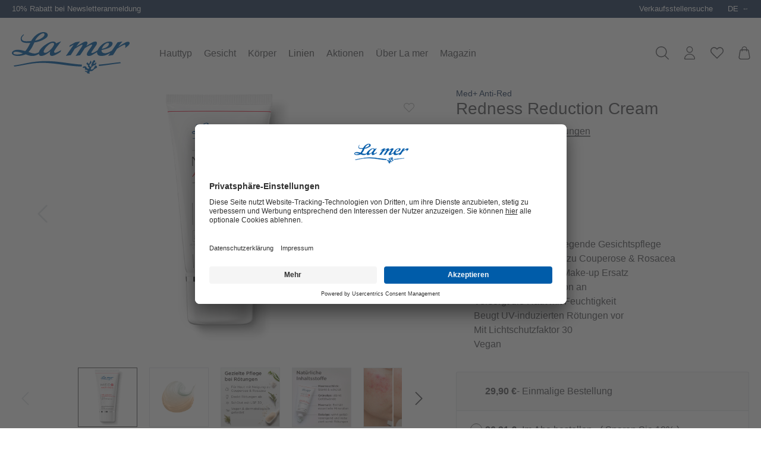

--- FILE ---
content_type: text/html; charset=UTF-8
request_url: https://la-mer.com/de/med-anti-red/redness-reduction-cream
body_size: 85490
content:
<!DOCTYPE html>
<html lang="de-DE"
      itemscope="itemscope"
      itemtype="https://schema.org/WebPage">


        
                            
    <head>
                                        <meta charset="utf-8">
            
                            <meta name="viewport"
                      content="width=device-width, initial-scale=1, shrink-to-fit=no">
            
                            <meta name="author"
                      content="">
                <meta name="robots"
                      content="index,follow">
                <meta name="revisit-after"
                      content="15 days">
                <meta name="keywords"
                      content="Rötungen; Couperose; Rosacea; geplatze Äderchen">
                <meta name="description"
                      content="Kaschierende Med RR Cream für dünne, zu Rötungen neigende Haut | Beruhigt | Spendet Feuchtigkeit | Verleiht ebenmäßigen Teint » Zur Redness Reduction Cream">
            
                                                            
                            <meta property="og:type"
          content="product">
    <meta property="og:site_name"
          content="La mer Cosmetics AG">
    <meta property="og:url"
          content="https://la-mer.com/de/med-anti-red/redness-reduction-cream">
    <meta property="og:title"
          content="Med+ Anti-Red Redness Reduction Cream | La mer">
    <meta property="og:metatitle"
          content="Med+ Anti-Red Redness Reduction Cream | LSF 30, deckt Rötungen ab | La mer">

    <meta property="og:description"
          content="Kaschierende Med RR Cream für dünne, zu Rötungen neigende Haut | Beruhigt | Spendet Feuchtigkeit | Verleiht ebenmäßigen Teint » Zur Redness Reduction Cream">
    <meta property="og:image"
          content="https://la-mer.com/media/21/ef/f8/1758887392/Google_0057_Med+Anti-Red_RRCream2_(1).jpg?ts=1758887392">

            <meta property="product:brand"
              content="La mer">
        <meta property="name" content="Redness Reduction Cream">
    <meta property="product:name" content="Redness Reduction Cream">
    <meta property="product:description" content="Kaschierende Med RR Cream für dünne, zu Rötungen neigende Haut | Beruhigt | Spendet Feuchtigkeit | Verleiht ebenmäßigen Teint » Zur Redness Reduction Cream">

                        <meta property="product:price:amount"
          content="29.9">
    <meta property="product:price:currency"
          content="EUR">
    <meta property="product:product_link"
          content="https://la-mer.com/de/med-anti-red/redness-reduction-cream">

    <meta name="twitter:card"
          content="product">
    <meta name="twitter:site"
          content="La mer Cosmetics AG">
    <meta name="twitter:title"
          content="Med+ Anti-Red Redness Reduction Cream | LSF 30, deckt Rötungen ab | La mer">
    <meta name="twitter:description"
          content="Kaschierende Med RR Cream für dünne, zu Rötungen neigende Haut | Beruhigt | Spendet Feuchtigkeit | Verleiht ebenmäßigen Teint » Zur Redness Reduction Cream">
    <meta name="twitter:image"
          content="https://la-mer.com/media/f2/1d/08/1700565463/Med+Anti-Red_RRCream1.png?ts=1700565463">

        	        	
                
    <script type="application/ld+json">
    {
        "@context": "https://schema.org/",
        "@type": "Product",
        "name": "Redness Reduction Cream",
        "image": "https://la-mer.com/media/f2/1d/08/1700565463/Med+Anti-Red_RRCream1.png?ts=1700565463",
        "description": "Kaschierende Med RR Cream für dünne, zu Rötungen neigende Haut | Beruhigt | Spendet Feuchtigkeit | Verleiht ebenmäßigen Teint » Zur Redness Reduction Cream",
        "offers": {
            "@type": "Offer",
            "availability": "https://schema.org/InStock",
            "priceSpecification": {
                "@type": "UnitPriceSpecification",
                "price": 29.9,
                "priceCurrency": "EUR"
            }
        }
                ,
        "aggregateRating": {
            "@type": "AggregateRating",
            "ratingValue": 5,
            "reviewCount": 22
        }
            }
    </script>

                            <meta itemprop="copyrightHolder"
                      content="La mer Cosmetics AG">
                <meta itemprop="copyrightYear"
                      content="">
                <meta itemprop="isFamilyFriendly"
                      content="true">
                <meta itemprop="image"
                      content="https://la-mer.com/media/b9/1a/6b/1701698031/logo.svg?ts=1701698031">
            
                                            <meta name="theme-color"
                      content="#fff">
                            
                                                

    
        

            <link rel="apple-touch-icon" sizes="180x180" href="https://la-mer.com/media/79/95/33/1710250678/apple-touch-icon.png?ts=1710250678?v=2.2">
    <link rel="icon" type="image/png" sizes="32x32" href="https://la-mer.com/bundles/lamer/assets/favicon/favicon-32x32.png?v=2.2">
    <link rel="icon" type="image/png" sizes="194x194" href="https://la-mer.com/bundles/lamer/assets/favicon/favicon-194x194.png?v=2.2">
    <link rel="icon" type="image/png" sizes="192x192" href="https://la-mer.com/bundles/lamer/assets/favicon/android-chrome-192x192.png?v=2.2">
    <link rel="icon" type="image/png" sizes="16x16" href="https://la-mer.com/bundles/lamer/assets/favicon/favicon-16x16.png?v=2.2">
    <link rel="manifest" href="https://la-mer.com/bundles/lamer/assets/favicon/site.webmanifest?v=2.2">
    <link rel="mask-icon" href="https://la-mer.com/bundles/lamer/assets/favicon/safari-pinned-tab.svg?v=2.2" color="#5bbad5">
    <link rel="shortcut icon" href="https://la-mer.com/media/21/f6/e8/1696412420/favicon.ico?ts=1710250683?v=2.2">     <meta name="msapplication-TileColor" content="#ffffff">
    <meta name="msapplication-config" content="https://la-mer.com/bundles/lamer/assets/favicon/browserconfig.xml?v=2.2?v=2.2">
    <meta name="theme-color" content="#ffffff">

                                <link rel="apple-touch-icon"
                  href="https://la-mer.com/media/79/95/33/1710250678/apple-touch-icon.png?ts=1710250678">
                    
            
    
    <link rel="canonical" href="https://la-mer.com/de/med-anti-red/redness-reduction-cream">

                    <title itemprop="name">Med+ Anti-Red Redness Reduction Cream | LSF 30, deckt Rötungen ab</title>
        
                                                                                <link rel="stylesheet"
                      href="https://la-mer.com/theme/2042610ec055efa94f2fe9a5db5f7b55/css/all.css?1767799677">
                                    

    
            <link rel="stylesheet" href="https://la-mer.com/bundles/moorlfoundation/storefront/css/animate.css?1767630306">
    
            <script type="application/javascript">window.moorlAnimation = [{"cssSelector":".cms-block-ani-1","in":{"active":true,"name":"fadeIn","condition":"isInViewport","duration":1000,"delay":0},"out":{"active":true,"name":"fadeOut","condition":"isInViewport","duration":1000,"delay":0},"hover":{"active":true,"name":"shake","condition":"isInViewport","duration":1000,"delay":0}}];</script>
    
            <style>
            :root {
                --moorl-advanced-search-width: 600px;
            }
        </style>
    
    <style type="text/css">
                                                            .bonus-system-redeem-points-container, .bonus-system-points-container,.bonus-system-points-header-container, .bonus-system-get-points-container  {
                background-color: #E2E4E9 !important;
            }
            .badge-bonus-product {
                                    color: #ffffff !important;
                                background-color: #E2E4E9 !important;
            }
            .sidebar-bonus-header {
                background-color: #E2E4E9 !important;
            }
        
        .bonus-brand {
                            background-color: #21395A !important;
                                        color: #ffffff !important;
                    }
                    .bonus-text {
                color: #000 !important;
            }
            .sidebar-bonus-header {
                color: #000 !important;
            }
            .bonus-system-points-header-container .bonus-text .nav-link.dropdown-toggle {
                color: #000 !important;
            }
            .bonus-system-account-left-menu .sidebar-bonus-header .bonus-you-have {
                color: #000 !important;
            }
            .bonus-system-account-left-menu .sidebar-bonus-header .bonus-you-have-points {
                color: #000 !important;
            }
            .bonus-system-points-header-container .bonus-text .nav-link.without-dropdown-toggle {
                color: #000 !important;
            }
                        .bonus-slider-container .noUi-horizontal .noUi-handle {
            background-color: #21395A !important;
        }
            </style>

                    
    <script>
        window.features = {"V6_5_0_0":true,"v6.5.0.0":true,"V6_6_0_0":true,"v6.6.0.0":true,"V6_7_0_0":false,"v6.7.0.0":false,"ADDRESS_SELECTION_REWORK":false,"address.selection.rework":false,"DISABLE_VUE_COMPAT":false,"disable.vue.compat":false,"ACCESSIBILITY_TWEAKS":false,"accessibility.tweaks":false,"ADMIN_VITE":false,"admin.vite":false,"TELEMETRY_METRICS":false,"telemetry.metrics":false,"PERFORMANCE_TWEAKS":false,"performance.tweaks":false,"CACHE_REWORK":false,"cache.rework":false,"PAYPAL_SETTINGS_TWEAKS":false,"paypal.settings.tweaks":false,"SSO":false,"sso":false,"FEATURE_SWAGCMSEXTENSIONS_1":true,"feature.swagcmsextensions.1":true,"FEATURE_SWAGCMSEXTENSIONS_2":true,"feature.swagcmsextensions.2":true,"FEATURE_SWAGCMSEXTENSIONS_8":true,"feature.swagcmsextensions.8":true,"FEATURE_SWAGCMSEXTENSIONS_63":true,"feature.swagcmsextensions.63":true,"RULE_BUILDER":true,"rule.builder":true,"FLOW_BUILDER":true,"flow.builder":true,"CUSTOM_PRICES":true,"custom.prices":true,"SUBSCRIPTIONS":true,"subscriptions":true,"ADVANCED_SEARCH":true,"advanced.search":true,"MULTI_INVENTORY":true,"multi.inventory":true,"RETURNS_MANAGEMENT":true,"returns.management":true,"TEXT_GENERATOR":true,"text.generator":true,"CHECKOUT_SWEETENER":true,"checkout.sweetener":true,"IMAGE_CLASSIFICATION":true,"image.classification":true,"PROPERTY_EXTRACTOR":true,"property.extractor":true,"REVIEW_SUMMARY":true,"review.summary":true,"REVIEW_TRANSLATOR":true,"review.translator":true,"CONTENT_GENERATOR":true,"content.generator":true,"EXPORT_ASSISTANT":true,"export.assistant":true,"QUICK_ORDER":true,"quick.order":true,"EMPLOYEE_MANAGEMENT":true,"employee.management":true,"QUOTE_MANAGEMENT":true,"quote.management":true,"CAPTCHA":true,"captcha":true,"NATURAL_LANGUAGE_SEARCH":true,"natural.language.search":true,"IMAGE_UPLOAD_SEARCH":true,"image.upload.search":true,"ORDER_APPROVAL":true,"order.approval":true,"SPATIAL_CMS_ELEMENT":true,"spatial.cms.element":true,"SHOPPING_LISTS":true,"shopping.lists":true,"TEXT_TO_IMAGE_GENERATION":true,"text.to.image.generation":true,"SPATIAL_SCENE_EDITOR":false,"spatial.scene.editor":false};
    </script>
        
                                
                        
    <script nonce="TJmEFrA6vfc=">
        dataLayer = window.dataLayer || [];
                dataLayer.push({ ecommerce: null });
                dataLayer.push({"pageTitle":"Med+ Anti-Red Redness Reduction Cream | LSF 30, deckt R\u00f6tungen ab","pageSubCategory":"","pageCategoryID":"","pageSubCategoryID":"","pageCountryCode":"de-DE","pageLanguageCode":"Deutsch","pageVersion":1,"pageTestVariation":"1","pageValue":1,"pageAttributes":"1","pageCategory":"Product","productID":"018af9efe6e1724294530ae90852db7e","parentProductID":null,"productName":"Redness Reduction Cream","productPrice":"29.90","productEAN":"4043142703114","productSku":"70311000","productManufacturerNumber":"","productCategory":"Med+ Anti-Red","productCategoryID":"018af9efb0c5713ba14f2b2e9fe54c5a","productCurrency":"EUR","visitorLoginState":"Logged Out","visitorType":"NOT LOGGED IN","visitorLifetimeValue":0,"visitorExistingCustomer":"No"});
                        dataLayer.push({"event":"view_item","ecommerce":{"currency":"EUR","value":29.9,"items":[{"item_name":"Redness Reduction Cream","item_id":"70311000","price":29.9,"index":0,"item_list_name":"Category","quantity":1,"item_category":"Med+ Anti-Red","item_list_id":"018af9efb0c5713ba14f2b2e9fe54c5a","item_brand":"Divers"}]}});
                                                                            var dtgsConsentHandler = 'shopwareCmp';
    </script>
            
                        
    <script nonce="TJmEFrA6vfc=">
        (function e(){window.document.$emitter&&typeof window.document.$emitter.subscribe==="function"?window.document.$emitter.subscribe("CookieConfiguration_Update",t=>{t&&t.detail&&Object.prototype.hasOwnProperty.call(t.detail,"dtgsAllowGtmTracking")&&window.location.reload()}):setTimeout(e,100)})();
    </script>

            <script nonce="TJmEFrA6vfc=" type="text/plain" data-usercentrics="Google Tag Manager">
            window.dataLayer = window.dataLayer || [];
            var loadGTM = function(w,d,s,l,i){w[l]=w[l]||[];w[l].push({'gtm.start':
                    new Date().getTime(),event:'gtm.js'});var f=d.getElementsByTagName(s)[0],
                j=d.createElement(s),dl=l!='dataLayer'?'&l='+l:'';j.async=true;j.src=
                'https://www.googletagmanager.com/gtm.js?id='+i+dl;var n=d.querySelector('[nonce]');
            n&&j.setAttribute('nonce',n.nonce||n.getAttribute('nonce'));f.parentNode.insertBefore(j,f);
                    };
                            loadGTM(window,document,'script','dataLayer','GTM-NHKBTXRL');
                    </script>
                
                                        
                <script nonce="TJmEFrA6vfc=">
            window.dataLayer = window.dataLayer || [];
            function gtag() { dataLayer.push(arguments); }

            (() => {
                const analyticsStorageEnabled = document.cookie.split(';').some((item) => item.trim().includes('dtgsAllowGtmTracking=1'));

                let googleAdsCookieName = 'google-ads-enabled';
                                    googleAdsCookieName = 'dtgsAllowGtmTracking';
                    window.googleAdsCookieName = 'dtgsAllowGtmTracking';
                
                const adsEnabled = document.cookie.split(';').some((item) => item.trim().includes(googleAdsCookieName + '=1'));

                // Always set a default consent for consent mode v2
                gtag('consent', 'default', {
                    'ad_user_data': adsEnabled ? 'granted' : 'denied',
                    'ad_storage': adsEnabled ? 'granted' : 'denied',
                    'ad_personalization': adsEnabled ? 'granted' : 'denied',
                    'analytics_storage': analyticsStorageEnabled ? 'granted' : 'denied'
                });
            })();
        </script>
    

                <script>
            window.LenzBingAdsConversionTracking2TagCallback = (uetid) => {
                window.lenzBingAdsConversionTracking2TrackingStarted = true;
                (function(w,d,t,r,u){
                    var f,n,i;
                    w[u]=w[u]||[],
                        f=function(){
                            var o={ti: uetid };
                            o.q=w[u],
                                w[u]=new UET(o),
                                w[u].push('pageLoad')
                        },
                        n=d.createElement(t),
                        n.src=r,
                        n.async=1,
                        n.onload=n.onreadystatechange=function(){
                            var s=this.readyState;
                            s&&s!=='loaded'&&s!=='complete'||(f(),n.onload=n.onreadystatechange=null)
                        },
                        i=d.getElementsByTagName(t)[0],
                        i.parentNode.insertBefore(n,i)
                })(
                    window,
                    document,
                    'script',
                    '//bat.bing.com/bat.js',
                    'uetq'
                );

                window.uetq.push('consent', 'default', {
                    ad_storage: 'granted'
                });
            };

            window.LenzBingAdsConversionTracking2EventCallback = (eventType, eventAction, eventPayload) => {
                window.uetq.push(
                    eventType,
                    eventAction,
                    eventPayload
                );
            };
        </script>
        
                
                
                
                
                
                                            
                            <script type="text/plain" data-usercentrics="Microsoft Advertising Remarketing" async>
                window.LenzBingAdsConversionTracking2TagCallback("26085620");

                                    window.LenzBingAdsConversionTracking2EventCallback("event", "", {"ecomm_prodid":"70311000","ecomm_pagetype":"product"});
                
                            </script>
        
    

    <!-- Shopware Analytics -->
    <script>
        window.shopwareAnalytics = {
            trackingId: '',
            merchantConsent: true,
            debug: false,
            storefrontController: 'Product',
            storefrontAction: 'index',
            storefrontRoute: 'frontend.detail.page',
            storefrontCmsPageType:  'product_detail' ,
        };
    </script>
    <!-- End Shopware Analytics -->
        



                        <script>
                window.mediameetsFacebookPixelData = new Map();
            </script>
            
                <script async src="https://production.neocomapp.com/neocom.js?id=8f74386c-cbb1-4157-b948-07fc1a2c5141" ></script>
    

                
    <script id="usercentrics-cmp" src="https://app.usercentrics.eu/browser-ui/latest/loader.js" data-version="preview" data-settings-id="Dxd6AOdbDML4pA" async></script>

                                
            

    
                
        
                                                <script>
                window.activeNavigationId = '018af9efb0c5713ba14f2b2e9fe54c5a';
                window.router = {
                    'frontend.cart.offcanvas': '/de/checkout/offcanvas',
                    'frontend.cookie.offcanvas': '/de/cookie/offcanvas',
                    'frontend.checkout.finish.page': '/de/checkout/finish',
                    'frontend.checkout.info': '/de/widgets/checkout/info',
                    'frontend.menu.offcanvas': '/de/widgets/menu/offcanvas',
                    'frontend.cms.page': '/de/widgets/cms',
                    'frontend.cms.navigation.page': '/de/widgets/cms/navigation',
                    'frontend.account.addressbook': '/de/widgets/account/address-book',
                    'frontend.country.country-data': '/de/country/country-state-data',
                    'frontend.app-system.generate-token': '/de/app-system/Placeholder/generate-token',
                    };
                window.salesChannelId = '018af9efc1eb715b8435324f790a0b55';
            </script>
        

        
    <script>
        window.router['widgets.swag.cmsExtensions.quickview'] = '/de/swag/cms-extensions/quickview';
        window.router['widgets.swag.cmsExtensions.quickview.variant'] = '/de/swag/cms-extensions/quickview/variant';
    </script>


    
    

    <script>
        window.router['frontend.shopware_analytics.customer.data'] = '/de/storefront/script/shopware-analytics-customer'
    </script>


    <script>
        window.router['frontend.product.review.translate'] = '/de/translate-review';
    </script>

                                <script>
                
                window.breakpoints = {"xs":0,"sm":576,"md":768,"lg":992,"xl":1200,"xxl":1400};
            </script>
        
                                    <script>
                    window.customerLoggedInState = 0;

                    window.wishlistEnabled = 1;
                </script>
                    
                        
                            <script>
                window.themeAssetsPublicPath = 'https://la-mer.com/theme/018afaf54a127337a4ccce62095edb5c/assets/';
            </script>
        
                        
    <script>
        window.validationMessages = {"required":"Die Eingabe darf nicht leer sein.","email":"Ung\u00fcltige E-Mail-Adresse. Die E-Mail ben\u00f6tigt das Format \"nutzer@beispiel.de\".","confirmation":"Ihre Eingaben sind nicht identisch.","minLength":"Die Eingabe ist zu kurz."};
    </script>
        
                                                            <script>
                        window.themeJsPublicPath = 'https://la-mer.com/theme/2042610ec055efa94f2fe9a5db5f7b55/js/';
                    </script>
                                            <script type="text/javascript" src="https://la-mer.com/theme/2042610ec055efa94f2fe9a5db5f7b55/js/storefront/storefront.js?1767799677" defer></script>
                                            <script type="text/javascript" src="https://la-mer.com/theme/2042610ec055efa94f2fe9a5db5f7b55/js/swag-pay-pal/swag-pay-pal.js?1767799677" defer></script>
                                            <script type="text/javascript" src="https://la-mer.com/theme/2042610ec055efa94f2fe9a5db5f7b55/js/cbax-modul-analytics/cbax-modul-analytics.js?1767799677" defer></script>
                                            <script type="text/javascript" src="https://la-mer.com/theme/2042610ec055efa94f2fe9a5db5f7b55/js/proxa-shoppable-instagram-feed-s-w6/proxa-shoppable-instagram-feed-s-w6.js?1767799677" defer></script>
                                            <script type="text/javascript" src="https://la-mer.com/theme/2042610ec055efa94f2fe9a5db5f7b55/js/prems-one-page-checkout6/prems-one-page-checkout6.js?1767799677" defer></script>
                                            <script type="text/javascript" src="https://la-mer.com/theme/2042610ec055efa94f2fe9a5db5f7b55/js/moorl-foundation/moorl-foundation.js?1767799677" defer></script>
                                            <script type="text/javascript" src="https://la-mer.com/theme/2042610ec055efa94f2fe9a5db5f7b55/js/moorl-magazine/moorl-magazine.js?1767799677" defer></script>
                                            <script type="text/javascript" src="https://la-mer.com/theme/2042610ec055efa94f2fe9a5db5f7b55/js/moorl-merchant-finder/moorl-merchant-finder.js?1767799677" defer></script>
                                            <script type="text/javascript" src="https://la-mer.com/theme/2042610ec055efa94f2fe9a5db5f7b55/js/crefo-pay-storefront/crefo-pay-storefront.js?1767799677" defer></script>
                                            <script type="text/javascript" src="https://la-mer.com/theme/2042610ec055efa94f2fe9a5db5f7b55/js/prems-bonus-system/prems-bonus-system.js?1767799677" defer></script>
                                            <script type="text/javascript" src="https://la-mer.com/theme/2042610ec055efa94f2fe9a5db5f7b55/js/swag-cms-extensions/swag-cms-extensions.js?1767799677" defer></script>
                                            <script type="text/javascript" src="https://la-mer.com/theme/2042610ec055efa94f2fe9a5db5f7b55/js/ctnm-slider/ctnm-slider.js?1767799677" defer></script>
                                            <script type="text/javascript" src="https://la-mer.com/theme/2042610ec055efa94f2fe9a5db5f7b55/js/kudze-infinity-scroll-plugin/kudze-infinity-scroll-plugin.js?1767799677" defer></script>
                                            <script type="text/javascript" src="https://la-mer.com/theme/2042610ec055efa94f2fe9a5db5f7b55/js/neti-next-easy-coupon/neti-next-easy-coupon.js?1767799677" defer></script>
                                            <script type="text/javascript" src="https://la-mer.com/theme/2042610ec055efa94f2fe9a5db5f7b55/js/neti-next-easy-coupon-designs/neti-next-easy-coupon-designs.js?1767799677" defer></script>
                                            <script type="text/javascript" src="https://la-mer.com/theme/2042610ec055efa94f2fe9a5db5f7b55/js/subscription/subscription.js?1767799677" defer></script>
                                            <script type="text/javascript" src="https://la-mer.com/theme/2042610ec055efa94f2fe9a5db5f7b55/js/checkout-sweetener/checkout-sweetener.js?1767799677" defer></script>
                                            <script type="text/javascript" src="https://la-mer.com/theme/2042610ec055efa94f2fe9a5db5f7b55/js/text-translator/text-translator.js?1767799677" defer></script>
                                            <script type="text/javascript" src="https://la-mer.com/theme/2042610ec055efa94f2fe9a5db5f7b55/js/employee-management/employee-management.js?1767799677" defer></script>
                                            <script type="text/javascript" src="https://la-mer.com/theme/2042610ec055efa94f2fe9a5db5f7b55/js/quick-order/quick-order.js?1767799677" defer></script>
                                            <script type="text/javascript" src="https://la-mer.com/theme/2042610ec055efa94f2fe9a5db5f7b55/js/advanced-search/advanced-search.js?1767799677" defer></script>
                                            <script type="text/javascript" src="https://la-mer.com/theme/2042610ec055efa94f2fe9a5db5f7b55/js/captcha/captcha.js?1767799677" defer></script>
                                            <script type="text/javascript" src="https://la-mer.com/theme/2042610ec055efa94f2fe9a5db5f7b55/js/quote-management/quote-management.js?1767799677" defer></script>
                                            <script type="text/javascript" src="https://la-mer.com/theme/2042610ec055efa94f2fe9a5db5f7b55/js/a-i-search/a-i-search.js?1767799677" defer></script>
                                            <script type="text/javascript" src="https://la-mer.com/theme/2042610ec055efa94f2fe9a5db5f7b55/js/spatial-cms-element/spatial-cms-element.js?1767799677" defer></script>
                                            <script type="text/javascript" src="https://la-mer.com/theme/2042610ec055efa94f2fe9a5db5f7b55/js/order-approval/order-approval.js?1767799677" defer></script>
                                            <script type="text/javascript" src="https://la-mer.com/theme/2042610ec055efa94f2fe9a5db5f7b55/js/shopping-list/shopping-list.js?1767799677" defer></script>
                                            <script type="text/javascript" src="https://la-mer.com/theme/2042610ec055efa94f2fe9a5db5f7b55/js/dtgs-google-tag-manager-sw6/dtgs-google-tag-manager-sw6.js?1767799677" defer></script>
                                            <script type="text/javascript" src="https://la-mer.com/theme/2042610ec055efa94f2fe9a5db5f7b55/js/mediameets-fb-pixel/mediameets-fb-pixel.js?1767799677" defer></script>
                                            <script type="text/javascript" src="https://la-mer.com/theme/2042610ec055efa94f2fe9a5db5f7b55/js/lenz-bing-ads-conversion-tracking2/lenz-bing-ads-conversion-tracking2.js?1767799677" defer></script>
                                            <script type="text/javascript" src="https://la-mer.com/theme/2042610ec055efa94f2fe9a5db5f7b55/js/moorl-captcha/moorl-captcha.js?1767799677" defer></script>
                                            <script type="text/javascript" src="https://la-mer.com/theme/2042610ec055efa94f2fe9a5db5f7b55/js/zeobv-get-notified/zeobv-get-notified.js?1767799677" defer></script>
                                            <script type="text/javascript" src="https://la-mer.com/theme/2042610ec055efa94f2fe9a5db5f7b55/js/klavi-overd/klavi-overd.js?1767799678" defer></script>
                                            <script type="text/javascript" src="https://la-mer.com/theme/2042610ec055efa94f2fe9a5db5f7b55/js/swag-custom-notification/swag-custom-notification.js?1767799678" defer></script>
                                            <script type="text/javascript" src="https://la-mer.com/theme/2042610ec055efa94f2fe9a5db5f7b55/js/trusted-shops-easy-integration-s6/trusted-shops-easy-integration-s6.js?1767799678" defer></script>
                                            <script type="text/javascript" src="https://la-mer.com/theme/2042610ec055efa94f2fe9a5db5f7b55/js/swag-analytics/swag-analytics.js?1767799678" defer></script>
                                            <script type="text/javascript" src="https://la-mer.com/theme/2042610ec055efa94f2fe9a5db5f7b55/js/lamer/lamer.js?1767799677" defer></script>
                                                        

    
    
        </head>

        
                
        
        <body class="    is-ctl-product is-act-index
        ">

            
                
    
    
            <div id="page-top" class="skip-to-content bg-primary-subtle text-primary-emphasis overflow-hidden" tabindex="-1">
            <div class="container skip-to-content-container d-flex justify-content-center visually-hidden-focusable">
                                                                                        <a href="#content-main" class="skip-to-content-link d-inline-flex text-decoration-underline m-1 p-2 fw-bold gap-2">
                                Zum Hauptinhalt springen
                            </a>
                                            
                                                                        <a href="#header-main-search-input" class="skip-to-content-link d-inline-flex text-decoration-underline m-1 p-2 fw-bold gap-2 d-none d-sm-block">
                                Zur Suche springen
                            </a>
                                            
                                                                        <a href="#main-navigation-menu" class="skip-to-content-link d-inline-flex text-decoration-underline m-1 p-2 fw-bold gap-2 d-none d-lg-block">
                                Zur Hauptnavigation springen
                            </a>
                                                                        </div>
        </div>
        
                


<div class="swag-custom-notification-banner"
     data-hide-on-click-container
     style="
         background-color: ;
         color: 
     ">
<div class="container">
            <span class="swag-custom-notification-banner-text">
            10% Rabatt bei Newsletteranmeldung
        </span>
    

<div class="verkaufsstellen">
   <a href="/de/Verkaufsstellen/?distance=50&amp;order=distance&amp;p=1">Verkaufsstellensuche</a>
</div>


<div>
    <div class="sprachumschalter" id="sprachumschalter">
        <div class="sprach-item">
            <div class="sprach-header">
                <h5 class="mb-0">
                    <button id="sprach-button" class="btn btn-link sprach-button" type="button">
                      <span>DE</span>
                    </button>
                </h5>
            </div>
            <div id="sprach-body" class="toggle sprach-body">
                <ul>
                                                                                                                                                                                                <li>
                               <a href="/en"> EN</a>
                            </li>
                                                            </ul>
            </div>
        </div>
    </div>
</div>



    </div>
</div>    
    
                
                
                                <noscript class="noscript-main">
                
    <div role="alert"
         aria-live="polite"
                  class="alert alert-info alert-has-icon">
                                                                                                                                                                                                        <span class="icon icon-info" aria-hidden="true">
                                        <svg xmlns="http://www.w3.org/2000/svg" xmlns:xlink="http://www.w3.org/1999/xlink" width="24" height="24" viewBox="0 0 24 24"><defs><path d="M12 7c.5523 0 1 .4477 1 1s-.4477 1-1 1-1-.4477-1-1 .4477-1 1-1zm1 9c0 .5523-.4477 1-1 1s-1-.4477-1-1v-5c0-.5523.4477-1 1-1s1 .4477 1 1v5zm11-4c0 6.6274-5.3726 12-12 12S0 18.6274 0 12 5.3726 0 12 0s12 5.3726 12 12zM12 2C6.4772 2 2 6.4772 2 12s4.4772 10 10 10 10-4.4772 10-10S17.5228 2 12 2z" id="icons-default-info" /></defs><use xlink:href="#icons-default-info" fill="#758CA3" fill-rule="evenodd" /></svg>
                    </span>
    
                                                        
                    <div class="alert-content-container">
                                                    
                                                        <div class="alert-content">                                                    Um unseren Shop in vollem Umfang nutzen zu können, empfehlen wir Ihnen Javascript in Ihrem Browser zu aktivieren.
                                                                </div>                
                                                                </div>
            </div>
            </noscript>
        
    
    <!-- Google Tag Manager Noscript -->
            <noscript class="noscript-gtm">
            <iframe src="https://www.googletagmanager.com/ns.html?id=GTM-NHKBTXRL"
                    height="0"
                    width="0"
                    style="display:none;visibility:hidden">
            </iframe>
        </noscript>
        <!-- End Google Tag Manager Noscript -->

                                                
    
                <header class="header-main">
                                                                <div class="container">
                                            
    <div class="top-bar d-none d-lg-block">
                                                    <nav class="top-bar-nav"
                     aria-label="Shop-Einstellungen">
                                            
                
                        
                                            
                
                                        </nav>
                        </div>
    
            <div class="row align-items-center header-row">
                            <div class="header-logo-col">
                        <div class="header-logo-main text-center">
                    <a class="header-logo-main-link"
               href="/de/"
               title="Zur Startseite gehen">
                                    <picture class="header-logo-picture d-block m-auto">
                                                                            
                                                                            
                                                                                    <img src="https://la-mer.com/media/b9/1a/6b/1701698031/logo.svg?ts=1701698031"
                                     alt="Zur Startseite gehen"
                                     class="img-fluid header-logo-main-img">
                                                                        </picture>
                            </a>
            </div>
                </div>
            
            <div class="nav-main">
                                        
    <div class="main-navigation"
         id="mainNavigation"
         data-flyout-menu="true">
                    <div class="container">
                                    <nav class="nav main-navigation-menu"
                        id="main-navigation-menu"
                        aria-label="Hauptnavigation"
                        itemscope="itemscope"
                        itemtype="https://schema.org/SiteNavigationElement">
                        
                                                                            
                                                    
                                                                                            
                                                                                                                                                    
                                        <a class="nav-link main-navigation-link nav-item-018af9efa95b7010979f8c1bff20da87 "
                                           href="https://la-mer.com/de/hauttyp/"
                                           itemprop="url"
                                           data-flyout-menu-trigger="018af9efa95b7010979f8c1bff20da87"                                                                                      title="Hauttyp">
                                            <div class="main-navigation-link-text">
                                                <span itemprop="name">Hauttyp</span>
                                            </div>
                                        </a>
                                                                                                                                                                                                        
                                                                                                                                                    
                                        <a class="nav-link main-navigation-link nav-item-018af9efa95d71229ffbfc688e80424d "
                                           href="https://la-mer.com/de/gesicht/"
                                           itemprop="url"
                                           data-flyout-menu-trigger="018af9efa95d71229ffbfc688e80424d"                                                                                      title="Gesicht">
                                            <div class="main-navigation-link-text">
                                                <span itemprop="name">Gesicht</span>
                                            </div>
                                        </a>
                                                                                                                                                                                                        
                                                                                                                                                    
                                        <a class="nav-link main-navigation-link nav-item-018af9efa95f718c9c5ecb127cc56f62 "
                                           href="https://la-mer.com/de/koerper/"
                                           itemprop="url"
                                           data-flyout-menu-trigger="018af9efa95f718c9c5ecb127cc56f62"                                                                                      title="Körper">
                                            <div class="main-navigation-link-text">
                                                <span itemprop="name">Körper</span>
                                            </div>
                                        </a>
                                                                                                                                                                                                        
                                                                                                                                                                                                                                        
                                        <a class="nav-link main-navigation-link nav-item-018af9efa9607358988b2adfcef4bf68 active"
                                           href="https://la-mer.com/de/Linien/"
                                           itemprop="url"
                                           data-flyout-menu-trigger="018af9efa9607358988b2adfcef4bf68"                                                                                      title="Linien">
                                            <div class="main-navigation-link-text">
                                                <span itemprop="name">Linien</span>
                                            </div>
                                        </a>
                                                                                                                                                                                                        
                                                                                                                                                    
                                        <a class="nav-link main-navigation-link nav-item-018af9efa962715ab00155f5a0e22ab6 "
                                           href="https://la-mer.com/de/Aktionen/"
                                           itemprop="url"
                                           data-flyout-menu-trigger="018af9efa962715ab00155f5a0e22ab6"                                                                                      title="Aktionen">
                                            <div class="main-navigation-link-text">
                                                <span itemprop="name">Aktionen</span>
                                            </div>
                                        </a>
                                                                                                                                                                                                        
                                                                                                                                                    
                                        <a class="nav-link main-navigation-link nav-item-018af9efa9637086b0ee2763738ca016 "
                                           href="https://la-mer.com/de/La-mer/"
                                           itemprop="url"
                                           data-flyout-menu-trigger="018af9efa9637086b0ee2763738ca016"                                                                                      title="Über La mer">
                                            <div class="main-navigation-link-text">
                                                <span itemprop="name">Über La mer</span>
                                            </div>
                                        </a>
                                                                                                                                                                                                        
                                                                                                                                                    
                                        <a class="nav-link main-navigation-link nav-item-018af9efa9647228950e674c3d9577c9 "
                                           href="https://la-mer.com/de/Magazin/"
                                           itemprop="url"
                                                                                                                                 title="Magazin">
                                            <div class="main-navigation-link-text">
                                                <span itemprop="name">Magazin</span>
                                            </div>
                                        </a>
                                                                                                                                                                                    </nav>
                
                                                                                                                                                                                                                                                                                                                                                                                                                                                                                                                                                                                                                                                                                                                    
                                                                        <div class="navigation-flyouts">
                                                                                                                                                                                                        <div class="navigation-flyout"
                                                     data-flyout-menu-id="018af9efa95b7010979f8c1bff20da87">
                                                    <div class="container">
                                                                                                                            
            <div class="row navigation-flyout-bar">
                            <div class="col">
                    <div class="navigation-flyout-category-link">
                                                                                    <a class="nav-link"
                                   href="https://la-mer.com/de/hauttyp/"
                                   itemprop="url"
                                   title="Hauttyp">
                                                                            Zur Kategorie Hauttyp
                                                                                                                                                        <span class="icon icon-arrow-right icon-primary">
                                        <svg xmlns="http://www.w3.org/2000/svg" xmlns:xlink="http://www.w3.org/1999/xlink" width="16" height="16" viewBox="0 0 16 16"><defs><path id="icons-solid-arrow-right" d="M6.7071 6.2929c-.3905-.3905-1.0237-.3905-1.4142 0-.3905.3905-.3905 1.0237 0 1.4142l3 3c.3905.3905 1.0237.3905 1.4142 0l3-3c.3905-.3905.3905-1.0237 0-1.4142-.3905-.3905-1.0237-.3905-1.4142 0L9 8.5858l-2.2929-2.293z" /></defs><use transform="rotate(-90 9 8.5)" xlink:href="#icons-solid-arrow-right" fill="#758CA3" fill-rule="evenodd" /></svg>
                    </span>
    
                                                                        </a>
                                                                        </div>
                </div>
            
                            <div class="col-auto">
                    <div class="navigation-flyout-close js-close-flyout-menu">
                                                                                                                                                                                                    <span class="icon icon-x">
                                        <svg xmlns="http://www.w3.org/2000/svg" xmlns:xlink="http://www.w3.org/1999/xlink" width="24" height="24" viewBox="0 0 24 24"><defs><path d="m10.5858 12-7.293-7.2929c-.3904-.3905-.3904-1.0237 0-1.4142.3906-.3905 1.0238-.3905 1.4143 0L12 10.5858l7.2929-7.293c.3905-.3904 1.0237-.3904 1.4142 0 .3905.3906.3905 1.0238 0 1.4143L13.4142 12l7.293 7.2929c.3904.3905.3904 1.0237 0 1.4142-.3906.3905-1.0238.3905-1.4143 0L12 13.4142l-7.2929 7.293c-.3905.3904-1.0237.3904-1.4142 0-.3905-.3906-.3905-1.0238 0-1.4143L10.5858 12z" id="icons-default-x" /></defs><use xlink:href="#icons-default-x" fill="#758CA3" fill-rule="evenodd" /></svg>
                    </span>
    
                                                                            </div>
                </div>
                    </div>
    
            <div class="row navigation-flyout-content">
                                    <div class="col-6">
        <div class="navigation-flyout-categories">
                                
                    
    
    <div class="row navigation-flyout-categories is-level-0">
                                            
                					
        <div class="navigation-flyout-col" level="0" test=84f0d963b4034338a4d975bc8bbeee6c>
                                    <a class="nav-item nav-link navigation-flyout-link is-level-0
                                         permanent-highlighted"
                    href="https://la-mer.com/de/hauttyp/"
                    itemprop="url"
                                        title="Übersicht">
                    <span itemprop="name">Übersicht</span>
					                                    </a>
                    
                                        
        
    
    <div class="navigation-flyout-categories is-level-1">
            </div>
                        </div>
                                            
                					
        <div class="navigation-flyout-col" level="0" test=018af9efb08572b297dd726bbb089c26>
                                    <a class="nav-item nav-link navigation-flyout-link is-level-0
                                        "
                    href="https://la-mer.com/de/Hauttyp/Roetungen-Couperose-Rosacea/"
                    itemprop="url"
                                        title="Couperose | Rosacea">
                    <span itemprop="name">Couperose | Rosacea</span>
					                                    </a>
                    
                                        
        
    
    <div class="navigation-flyout-categories is-level-1">
            </div>
                        </div>
                                            
                					
        <div class="navigation-flyout-col" level="0" test=018af9efb080716bbf50dc199b329c04>
                                    <a class="nav-item nav-link navigation-flyout-link is-level-0
                                        "
                    href="https://la-mer.com/de/Hauttyp/Empfindliche-Haut/"
                    itemprop="url"
                                        title="Empfindliche Haut">
                    <span itemprop="name">Empfindliche Haut</span>
					                                    </a>
                    
                                        
        
    
    <div class="navigation-flyout-categories is-level-1">
            </div>
                        </div>
                                            
                					
        <div class="navigation-flyout-col" level="0" test=018af9efb081715d9ca5fafd5a0f8367>
                                    <a class="nav-item nav-link navigation-flyout-link is-level-0
                                        "
                    href="https://la-mer.com/de/Hauttyp/fettige-Haut/"
                    itemprop="url"
                                        title="Fettige Haut">
                    <span itemprop="name">Fettige Haut</span>
					                                    </a>
                    
                                        
        
    
    <div class="navigation-flyout-categories is-level-1">
            </div>
                        </div>
                                            
                					
        <div class="navigation-flyout-col" level="0" test=4f8713353d2948a4b0553d25ec34ecf1>
                                    <a class="nav-item nav-link navigation-flyout-link is-level-0
                                        "
                    href="https://la-mer.com/de/Hauttyp/Menopausale-Haut/"
                    itemprop="url"
                                        title="Menopausale Haut">
                    <span itemprop="name">Menopausale Haut</span>
					                                    </a>
                    
                                        
        
    
    <div class="navigation-flyout-categories is-level-1">
            </div>
                        </div>
                                            
                					
        <div class="navigation-flyout-col" level="0" test=018af9efb08270d1a235fa80fb88c8fe>
                                    <a class="nav-item nav-link navigation-flyout-link is-level-0
                                        "
                    href="https://la-mer.com/de/Hauttyp/Mischhaut/"
                    itemprop="url"
                                        title="Mischhaut">
                    <span itemprop="name">Mischhaut</span>
					                                    </a>
                    
                                        
        
    
    <div class="navigation-flyout-categories is-level-1">
            </div>
                        </div>
                                            
                					
        <div class="navigation-flyout-col" level="0" test=018af9efb08373978c45a93b56ae89f9>
                                    <a class="nav-item nav-link navigation-flyout-link is-level-0
                                        "
                    href="https://la-mer.com/de/Hauttyp/Hauttyp/Neurodermitis-Psoriasis/"
                    itemprop="url"
                                        title="Neurodermitis | Psoriasis">
                    <span itemprop="name">Neurodermitis | Psoriasis</span>
					                                    </a>
                    
                                        
        
    
    <div class="navigation-flyout-categories is-level-1">
            </div>
                        </div>
                                            
                					
        <div class="navigation-flyout-col" level="0" test=018af9efb0847226b438b6d6758f5f27>
                                    <a class="nav-item nav-link navigation-flyout-link is-level-0
                                        "
                    href="https://la-mer.com/de/Hauttyp/Normale-Haut/"
                    itemprop="url"
                                        title="Normale Haut">
                    <span itemprop="name">Normale Haut</span>
					                                    </a>
                    
                                        
        
    
    <div class="navigation-flyout-categories is-level-1">
            </div>
                        </div>
                                            
                					
        <div class="navigation-flyout-col" level="0" test=01980dab7be579daaa1de10eabb6a03a>
                                    <a class="nav-item nav-link navigation-flyout-link is-level-0
                                        "
                    href="https://la-mer.com/de/Hauttyp/Pigmentflecken-Altersflecken/"
                    itemprop="url"
                                        title="Pigmentflecken | Altersflecken">
                    <span itemprop="name">Pigmentflecken | Altersflecken</span>
					                                    </a>
                    
                                        
        
    
    <div class="navigation-flyout-categories is-level-1">
            </div>
                        </div>
                                            
                					
        <div class="navigation-flyout-col" level="0" test=018af9efb0847226b438b6d683448197>
                                    <a class="nav-item nav-link navigation-flyout-link is-level-0
                                        "
                    href="https://la-mer.com/de/Hauttyp/Reife-Haut-Falten/"
                    itemprop="url"
                                        title="Reife Haut | Falten">
                    <span itemprop="name">Reife Haut | Falten</span>
					                                    </a>
                    
                                        
        
    
    <div class="navigation-flyout-categories is-level-1">
            </div>
                        </div>
                                            
                					
        <div class="navigation-flyout-col" level="0" test=018af9efb08673b9bbaab10290845eaa>
                                    <a class="nav-item nav-link navigation-flyout-link is-level-0
                                        "
                    href="https://la-mer.com/de/Hauttyp/trockene-Haut/"
                    itemprop="url"
                                        title="Trockene Haut">
                    <span itemprop="name">Trockene Haut</span>
					                                    </a>
                    
                                        
        
    
    <div class="navigation-flyout-categories is-level-1">
            </div>
                        </div>
                                            
                					
        <div class="navigation-flyout-col" level="0" test=018af9efb087714da0864f00cc483d1b>
                                    <a class="nav-item nav-link navigation-flyout-link is-level-0
                                        "
                    href="https://la-mer.com/de/Hauttyp/Unreine-Haut-Akne/"
                    itemprop="url"
                                        title="Unreine Haut | Akne">
                    <span itemprop="name">Unreine Haut | Akne</span>
					                                    </a>
                    
                                        
        
    
    <div class="navigation-flyout-categories is-level-1">
            </div>
                        </div>
            </div>
                    </div>
    </div>

                                
    <div class="col-6">
        <div class="navigation-flyout-teaser">
                            <a class="navigation-flyout-teaser-image-container"
                    href="https://la-mer.com/de/hauttyp/"
                                        title="Hauttyp">
                                            
                    
                        
                        
    
    
    
                    
                
        
                
                    
            <img src="https://la-mer.com/media/d5/20/7a/1698242779/Hover_Hauttyp.jpg?ts=1698242779"                             srcset="https://la-mer.com/thumbnail/d5/20/7a/1698242779/Hover_Hauttyp_1920x1920.jpg?ts=1698242780 1920w, https://la-mer.com/thumbnail/d5/20/7a/1698242779/Hover_Hauttyp_800x800.jpg?ts=1698242780 800w, https://la-mer.com/thumbnail/d5/20/7a/1698242779/Hover_Hauttyp_400x400.jpg?ts=1698242780 400w"                                 sizes="310px"
                                         class="navigation-flyout-teaser-image" alt="" data-object-fit="cover" loading="eager"        />
                                        </a>
                    </div>
    </div>
        </div>
                                                                                                                </div>
                                                </div>
                                                                                                                                                                                                                                                            <div class="navigation-flyout"
                                                     data-flyout-menu-id="018af9efa95d71229ffbfc688e80424d">
                                                    <div class="container">
                                                                                                                            
            <div class="row navigation-flyout-bar">
                            <div class="col">
                    <div class="navigation-flyout-category-link">
                                                                                    <a class="nav-link"
                                   href="https://la-mer.com/de/gesicht/"
                                   itemprop="url"
                                   title="Gesicht">
                                                                            Zur Kategorie Gesicht
                                                                                                                                                        <span class="icon icon-arrow-right icon-primary">
                                        <svg xmlns="http://www.w3.org/2000/svg" xmlns:xlink="http://www.w3.org/1999/xlink" width="16" height="16" viewBox="0 0 16 16"><defs><path id="icons-solid-arrow-right" d="M6.7071 6.2929c-.3905-.3905-1.0237-.3905-1.4142 0-.3905.3905-.3905 1.0237 0 1.4142l3 3c.3905.3905 1.0237.3905 1.4142 0l3-3c.3905-.3905.3905-1.0237 0-1.4142-.3905-.3905-1.0237-.3905-1.4142 0L9 8.5858l-2.2929-2.293z" /></defs><use transform="rotate(-90 9 8.5)" xlink:href="#icons-solid-arrow-right" fill="#758CA3" fill-rule="evenodd" /></svg>
                    </span>
    
                                                                        </a>
                                                                        </div>
                </div>
            
                            <div class="col-auto">
                    <div class="navigation-flyout-close js-close-flyout-menu">
                                                                                                                                                                                                    <span class="icon icon-x">
                                        <svg xmlns="http://www.w3.org/2000/svg" xmlns:xlink="http://www.w3.org/1999/xlink" width="24" height="24" viewBox="0 0 24 24"><defs><path d="m10.5858 12-7.293-7.2929c-.3904-.3905-.3904-1.0237 0-1.4142.3906-.3905 1.0238-.3905 1.4143 0L12 10.5858l7.2929-7.293c.3905-.3904 1.0237-.3904 1.4142 0 .3905.3906.3905 1.0238 0 1.4143L13.4142 12l7.293 7.2929c.3904.3905.3904 1.0237 0 1.4142-.3906.3905-1.0238.3905-1.4143 0L12 13.4142l-7.2929 7.293c-.3905.3904-1.0237.3904-1.4142 0-.3905-.3906-.3905-1.0238 0-1.4143L10.5858 12z" id="icons-default-x" /></defs><use xlink:href="#icons-default-x" fill="#758CA3" fill-rule="evenodd" /></svg>
                    </span>
    
                                                                            </div>
                </div>
                    </div>
    
            <div class="row navigation-flyout-content">
                                    <div class="col-6">
        <div class="navigation-flyout-categories">
                                
                    
    
    <div class="row navigation-flyout-categories is-level-0">
                                            
                					
        <div class="navigation-flyout-col" level="0" test=018af9efb4b573aca2c7eef361556426>
                                    <a class="nav-item nav-link navigation-flyout-link is-level-0
                                         permanent-highlighted"
                    href="https://la-mer.com/de/Gesicht/Alle-Produkte/"
                    itemprop="url"
                                        title="Alle Produkte">
                    <span itemprop="name">Alle Produkte</span>
					                                    </a>
                    
                                        
        
    
    <div class="navigation-flyout-categories is-level-1">
            </div>
                        </div>
                                            
                					
        <div class="navigation-flyout-col" level="0" test=018af9efb4b672afb987f00079d68a59>
                                    <a class="nav-item nav-link navigation-flyout-link is-level-0
                                        "
                    href="https://la-mer.com/de/Gesicht/Ampullen/"
                    itemprop="url"
                                        title="Ampullen">
                    <span itemprop="name">Ampullen</span>
					                                    </a>
                    
                                        
        
    
    <div class="navigation-flyout-categories is-level-1">
            </div>
                        </div>
                                            
                					
        <div class="navigation-flyout-col" level="0" test=018af9efb4b7710496b85e1036911934>
                                    <a class="nav-item nav-link navigation-flyout-link is-level-0
                                        "
                    href="https://la-mer.com/de/Gesicht/Augen-Lippen/"
                    itemprop="url"
                                        title="Augen | Lippen">
                    <span itemprop="name">Augen | Lippen</span>
					                                    </a>
                    
                                        
        
    
    <div class="navigation-flyout-categories is-level-1">
            </div>
                        </div>
                                            
                					
        <div class="navigation-flyout-col" level="0" test=018af9efb4b87336aea0983ecd2ef6be>
                                    <a class="nav-item nav-link navigation-flyout-link is-level-0
                                        "
                    href="https://la-mer.com/de/Gesicht/Masken/"
                    itemprop="url"
                                        title="Masken">
                    <span itemprop="name">Masken</span>
					                                    </a>
                    
                                        
        
    
    <div class="navigation-flyout-categories is-level-1">
            </div>
                        </div>
                                            
                					
        <div class="navigation-flyout-col" level="0" test=018af9efb4b97399a2bd0cfb54330481>
                                    <a class="nav-item nav-link navigation-flyout-link is-level-0
                                        "
                    href="https://la-mer.com/de/Gesicht/Maennerpflege/"
                    itemprop="url"
                                        title="Männerpflege">
                    <span itemprop="name">Männerpflege</span>
					                                    </a>
                    
                                        
        
    
    <div class="navigation-flyout-categories is-level-1">
            </div>
                        </div>
                                            
                					
        <div class="navigation-flyout-col" level="0" test=018af9efb4ba714e8c3dc34cc79d65a7>
                                    <a class="nav-item nav-link navigation-flyout-link is-level-0
                                        "
                    href="https://la-mer.com/de/Gesicht/Nachtcremes/"
                    itemprop="url"
                                        title="Nachtcremes">
                    <span itemprop="name">Nachtcremes</span>
					                                    </a>
                    
                                        
        
    
    <div class="navigation-flyout-categories is-level-1">
            </div>
                        </div>
                                            
                					
        <div class="navigation-flyout-col" level="0" test=018af9efb4ba714e8c3dc34cd1ebce05>
                                    <a class="nav-item nav-link navigation-flyout-link is-level-0
                                        "
                    href="https://la-mer.com/de/Gesicht/Reinigung/"
                    itemprop="url"
                                        title="Reinigung">
                    <span itemprop="name">Reinigung</span>
					                                    </a>
                    
                                        
        
    
    <div class="navigation-flyout-categories is-level-1">
            </div>
                        </div>
                                            
                					
        <div class="navigation-flyout-col" level="0" test=018af9efb4bb713d82373d8552ba4c0f>
                                    <a class="nav-item nav-link navigation-flyout-link is-level-0
                                        "
                    href="https://la-mer.com/de/Gesicht/Seren/"
                    itemprop="url"
                                        title="Seren">
                    <span itemprop="name">Seren</span>
					                                    </a>
                    
                                        
        
    
    <div class="navigation-flyout-categories is-level-1">
            </div>
                        </div>
                                            
                					
        <div class="navigation-flyout-col" level="0" test=018af9efb4bc7020bffd8c85b5c46d98>
                                    <a class="nav-item nav-link navigation-flyout-link is-level-0
                                        "
                    href="https://la-mer.com/de/Gesicht/Sonnenschutz/"
                    itemprop="url"
                                        title="Sonnenschutz">
                    <span itemprop="name">Sonnenschutz</span>
					                                    </a>
                    
                                        
        
    
    <div class="navigation-flyout-categories is-level-1">
            </div>
                        </div>
                                            
                					
        <div class="navigation-flyout-col" level="0" test=018af9efb4bc7020bffd8c85c1b7e0e4>
                                    <a class="nav-item nav-link navigation-flyout-link is-level-0
                                        "
                    href="https://la-mer.com/de/Gesicht/Tagescremes/"
                    itemprop="url"
                                        title="Tagescremes">
                    <span itemprop="name">Tagescremes</span>
					                                    </a>
                    
                                        
        
    
    <div class="navigation-flyout-categories is-level-1">
            </div>
                        </div>
                                            
                					
        <div class="navigation-flyout-col" level="0" test=018af9efb4b87336aea0983ec3496c66>
                                    <a class="nav-item nav-link navigation-flyout-link is-level-0
                                        "
                    href="https://la-mer.com/de/Gesicht/Fluids/"
                    itemprop="url"
                                        title="Fluids">
                    <span itemprop="name">Fluids</span>
					                                    </a>
                    
                                        
        
    
    <div class="navigation-flyout-categories is-level-1">
            </div>
                        </div>
            </div>
                    </div>
    </div>

                                
    <div class="col-6">
        <div class="navigation-flyout-teaser">
                            <a class="navigation-flyout-teaser-image-container"
                    href="https://la-mer.com/de/gesicht/"
                                        title="Gesicht">
                                            
                    
                        
                        
    
    
    
                    
        
            <img src="https://la-mer.com/media/10/50/da/1698242649/Hover_Gesicht.jpg?ts=1698242649"                          class="navigation-flyout-teaser-image" alt="" data-object-fit="cover" loading="eager"        />
                                        </a>
                    </div>
    </div>
        </div>
                                                                                                                </div>
                                                </div>
                                                                                                                                                                                                                                                            <div class="navigation-flyout"
                                                     data-flyout-menu-id="018af9efa95f718c9c5ecb127cc56f62">
                                                    <div class="container">
                                                                                                                            
            <div class="row navigation-flyout-bar">
                            <div class="col">
                    <div class="navigation-flyout-category-link">
                                                                                    <a class="nav-link"
                                   href="https://la-mer.com/de/koerper/"
                                   itemprop="url"
                                   title="Körper">
                                                                            Zur Kategorie Körper
                                                                                                                                                        <span class="icon icon-arrow-right icon-primary">
                                        <svg xmlns="http://www.w3.org/2000/svg" xmlns:xlink="http://www.w3.org/1999/xlink" width="16" height="16" viewBox="0 0 16 16"><defs><path id="icons-solid-arrow-right" d="M6.7071 6.2929c-.3905-.3905-1.0237-.3905-1.4142 0-.3905.3905-.3905 1.0237 0 1.4142l3 3c.3905.3905 1.0237.3905 1.4142 0l3-3c.3905-.3905.3905-1.0237 0-1.4142-.3905-.3905-1.0237-.3905-1.4142 0L9 8.5858l-2.2929-2.293z" /></defs><use transform="rotate(-90 9 8.5)" xlink:href="#icons-solid-arrow-right" fill="#758CA3" fill-rule="evenodd" /></svg>
                    </span>
    
                                                                        </a>
                                                                        </div>
                </div>
            
                            <div class="col-auto">
                    <div class="navigation-flyout-close js-close-flyout-menu">
                                                                                                                                                                                                    <span class="icon icon-x">
                                        <svg xmlns="http://www.w3.org/2000/svg" xmlns:xlink="http://www.w3.org/1999/xlink" width="24" height="24" viewBox="0 0 24 24"><defs><path d="m10.5858 12-7.293-7.2929c-.3904-.3905-.3904-1.0237 0-1.4142.3906-.3905 1.0238-.3905 1.4143 0L12 10.5858l7.2929-7.293c.3905-.3904 1.0237-.3904 1.4142 0 .3905.3906.3905 1.0238 0 1.4143L13.4142 12l7.293 7.2929c.3904.3905.3904 1.0237 0 1.4142-.3906.3905-1.0238.3905-1.4143 0L12 13.4142l-7.2929 7.293c-.3905.3904-1.0237.3904-1.4142 0-.3905-.3906-.3905-1.0238 0-1.4143L10.5858 12z" id="icons-default-x" /></defs><use xlink:href="#icons-default-x" fill="#758CA3" fill-rule="evenodd" /></svg>
                    </span>
    
                                                                            </div>
                </div>
                    </div>
    
            <div class="row navigation-flyout-content">
                                    <div class="col-6">
        <div class="navigation-flyout-categories">
                                
                    
    
    <div class="row navigation-flyout-categories is-level-0">
                                            
                					
        <div class="navigation-flyout-col" level="0" test=018af9efb4bd737fb2270ec30a6d448d>
                                    <a class="nav-item nav-link navigation-flyout-link is-level-0
                                         permanent-highlighted"
                    href="https://la-mer.com/de/Koerper/Alle-Produkte/"
                    itemprop="url"
                                        title="Alle Produkte">
                    <span itemprop="name">Alle Produkte</span>
					                                    </a>
                    
                                        
        
    
    <div class="navigation-flyout-categories is-level-1">
            </div>
                        </div>
                                            
                					
        <div class="navigation-flyout-col" level="0" test=018af9efb4be73fd93b5f3e847a715ab>
                                    <a class="nav-item nav-link navigation-flyout-link is-level-0
                                        "
                    href="https://la-mer.com/de/Koerper/Badtextilien/"
                    itemprop="url"
                                        title="Badtextilien">
                    <span itemprop="name">Badtextilien</span>
					                                    </a>
                    
                                        
        
    
    <div class="navigation-flyout-categories is-level-1">
            </div>
                        </div>
                                            
                					
        <div class="navigation-flyout-col" level="0" test=018af9efb4be73fd93b5f3e851be5909>
                                    <a class="nav-item nav-link navigation-flyout-link is-level-0
                                        "
                    href="https://la-mer.com/de/Koerper/Duschgel/"
                    itemprop="url"
                                        title="Duschgel">
                    <span itemprop="name">Duschgel</span>
					                                    </a>
                    
                                        
        
    
    <div class="navigation-flyout-categories is-level-1">
            </div>
                        </div>
                                            
                					
        <div class="navigation-flyout-col" level="0" test=018af9efb4c072efb22db665bdfe1775>
                                    <a class="nav-item nav-link navigation-flyout-link is-level-0
                                        "
                    href="https://la-mer.com/de/Koerper/Haare/"
                    itemprop="url"
                                        title="Haare">
                    <span itemprop="name">Haare</span>
					                                    </a>
                    
                                        
        
    
    <div class="navigation-flyout-categories is-level-1">
            </div>
                        </div>
                                            
                					
        <div class="navigation-flyout-col" level="0" test=018af9efb4bf7091b5ba19b794587fe0>
                                    <a class="nav-item nav-link navigation-flyout-link is-level-0
                                        "
                    href="https://la-mer.com/de/Koerper/Hand-Fusspflege/"
                    itemprop="url"
                                        title="Hand- | Fußpflege">
                    <span itemprop="name">Hand- | Fußpflege</span>
					                                    </a>
                    
                                        
        
    
    <div class="navigation-flyout-categories is-level-1">
            </div>
                        </div>
                                            
                					
        <div class="navigation-flyout-col" level="0" test=018af9efb4c072efb22db665c999f7b6>
                                    <a class="nav-item nav-link navigation-flyout-link is-level-0
                                        "
                    href="https://la-mer.com/de/Koerper/Koerperpflege/"
                    itemprop="url"
                                        title="Körperpflege">
                    <span itemprop="name">Körperpflege</span>
					                                    </a>
                    
                                        
        
    
    <div class="navigation-flyout-categories is-level-1">
            </div>
                        </div>
                                            
                					
        <div class="navigation-flyout-col" level="0" test=b8b11163d0094ab59f6d72175ce519dd>
                                    <a class="nav-item nav-link navigation-flyout-link is-level-0
                                        "
                    href="https://la-mer.com/de/Koerper/Parfum/"
                    itemprop="url"
                                        title="Parfum">
                    <span itemprop="name">Parfum</span>
					                                    </a>
                    
                                        
        
    
    <div class="navigation-flyout-categories is-level-1">
            </div>
                        </div>
            </div>
                    </div>
    </div>

                                
    <div class="col-6">
        <div class="navigation-flyout-teaser">
                            <a class="navigation-flyout-teaser-image-container"
                    href="https://la-mer.com/de/koerper/"
                                        title="Körper">
                                            
                    
                        
                        
    
    
    
                    
                
        
                
                    
            <img src="https://la-mer.com/media/fd/bb/c0/1698242791/Hover_Krper.jpg?ts=1698242791"                             srcset="https://la-mer.com/thumbnail/fd/bb/c0/1698242791/Hover_Krper_1920x1920.jpg?ts=1698242791 1920w, https://la-mer.com/thumbnail/fd/bb/c0/1698242791/Hover_Krper_800x800.jpg?ts=1698242791 800w, https://la-mer.com/thumbnail/fd/bb/c0/1698242791/Hover_Krper_400x400.jpg?ts=1698242791 400w"                                 sizes="310px"
                                         class="navigation-flyout-teaser-image" alt="" data-object-fit="cover" loading="eager"        />
                                        </a>
                    </div>
    </div>
        </div>
                                                                                                                </div>
                                                </div>
                                                                                                                                                                                                                                                            <div class="navigation-flyout"
                                                     data-flyout-menu-id="018af9efa9607358988b2adfcef4bf68">
                                                    <div class="container">
                                                                                                                            
            <div class="row navigation-flyout-bar">
                            <div class="col">
                    <div class="navigation-flyout-category-link">
                                                                                    <a class="nav-link"
                                   href="https://la-mer.com/de/Linien/"
                                   itemprop="url"
                                   title="Linien">
                                                                            Zur Kategorie Linien
                                                                                                                                                        <span class="icon icon-arrow-right icon-primary">
                                        <svg xmlns="http://www.w3.org/2000/svg" xmlns:xlink="http://www.w3.org/1999/xlink" width="16" height="16" viewBox="0 0 16 16"><defs><path id="icons-solid-arrow-right" d="M6.7071 6.2929c-.3905-.3905-1.0237-.3905-1.4142 0-.3905.3905-.3905 1.0237 0 1.4142l3 3c.3905.3905 1.0237.3905 1.4142 0l3-3c.3905-.3905.3905-1.0237 0-1.4142-.3905-.3905-1.0237-.3905-1.4142 0L9 8.5858l-2.2929-2.293z" /></defs><use transform="rotate(-90 9 8.5)" xlink:href="#icons-solid-arrow-right" fill="#758CA3" fill-rule="evenodd" /></svg>
                    </span>
    
                                                                        </a>
                                                                        </div>
                </div>
            
                            <div class="col-auto">
                    <div class="navigation-flyout-close js-close-flyout-menu">
                                                                                                                                                                                                    <span class="icon icon-x">
                                        <svg xmlns="http://www.w3.org/2000/svg" xmlns:xlink="http://www.w3.org/1999/xlink" width="24" height="24" viewBox="0 0 24 24"><defs><path d="m10.5858 12-7.293-7.2929c-.3904-.3905-.3904-1.0237 0-1.4142.3906-.3905 1.0238-.3905 1.4143 0L12 10.5858l7.2929-7.293c.3905-.3904 1.0237-.3904 1.4142 0 .3905.3906.3905 1.0238 0 1.4143L13.4142 12l7.293 7.2929c.3904.3905.3904 1.0237 0 1.4142-.3906.3905-1.0238.3905-1.4143 0L12 13.4142l-7.2929 7.293c-.3905.3904-1.0237.3904-1.4142 0-.3905-.3906-.3905-1.0238 0-1.4143L10.5858 12z" id="icons-default-x" /></defs><use xlink:href="#icons-default-x" fill="#758CA3" fill-rule="evenodd" /></svg>
                    </span>
    
                                                                            </div>
                </div>
                    </div>
    
            <div class="row navigation-flyout-content">
                                    <div class="col-7 is-nav-type-a">
        <div class="navigation-flyout-categories">
                                
                    
    
    <div class="row navigation-flyout-categories is-level-0">
                                            
                					
        <div class="col-6 navigation-flyout-col" level="0" test=018af9efacd97357a8fe93420e1c200e>
                                    <a class="nav-item nav-link navigation-flyout-link is-level-0
                                        "
                    href="https://la-mer.com/de/Linien/Beauty/"
                    itemprop="url"
                                        title="Beauty Linien">
                    <span itemprop="name">Beauty Linien</span>
					                                    </a>
                    
                                        
        
    
    <div class="navigation-flyout-categories is-level-1">
                                            
                					
        <div class="navigation-flyout-col" level="1" test=018af9efb08e71f19c22574e91699f64>
                                    <a class="nav-item nav-link navigation-flyout-link is-level-1
                                        "
                    href="https://la-mer.com/de/Linien/Ampullen/"
                    itemprop="url"
                                        title="Ampullen">
                    <span itemprop="name">Ampullen</span>
					                    						                    <div class="nav-item-cat-img-container col-5">
                        <div class="nav-item-cat-img">

                            <div class="nav-item-img">
                                                                                                                                                                                                                                        <img src="https://la-mer.com/media/6e/7b/3e/1698242942/Serie_Ampullen_mob.jpg?ts=1698242942" loading="lazy">
                            </div>

                            <div class="nav-item-text">
                                <h3>Ampullen</h3>
                                <p>Kleine Fläschchen mit großer Wirkung. Ampullen sind echte Wirkstoffbooster, wenn die Haut schnell eine Extra-Portion Pflege benötigt. </p>
                            </div>

					    </div>
                    </div>
					                </a>
                    
                                        
        
    
    <div class="navigation-flyout-categories is-level-2">
            </div>
                        </div>
                                            
                					
        <div class="navigation-flyout-col" level="1" test=018af9efb09973ab96a0e14e6384c284>
                                    <a class="nav-item nav-link navigation-flyout-link is-level-1
                                        "
                    href="https://la-mer.com/de/Linien/Masken/"
                    itemprop="url"
                                        title="Masken">
                    <span itemprop="name">Masken</span>
					                    						                    <div class="nav-item-cat-img-container col-5">
                        <div class="nav-item-cat-img">

                            <div class="nav-item-img">
                                                                                                                                                                                                                                        <img src="https://la-mer.com/media/bc/56/81/1698245066/Serie_Masken_mob.jpg?ts=1698245066" loading="lazy">
                            </div>

                            <div class="nav-item-text">
                                <h3>Masken</h3>
                                <p>Ob feuchtigkeitsspendend, reinigend oder beruhigend - eine intensive Gesichtsmaske ist ein Must Have für die extra Portion Pflege!</p>
                            </div>

					    </div>
                    </div>
					                </a>
                    
                                        
        
    
    <div class="navigation-flyout-categories is-level-2">
            </div>
                        </div>
                                            
                					
        <div class="navigation-flyout-col" level="1" test=018af9efb09b7330850c2d6fda688351>
                                    <a class="nav-item nav-link navigation-flyout-link is-level-1
                                        "
                    href="https://la-mer.com/de/Linien/Men-Marine-Care/"
                    itemprop="url"
                                        title="Men Marine Care">
                    <span itemprop="name">Men Marine Care</span>
					                    						                    <div class="nav-item-cat-img-container col-5">
                        <div class="nav-item-cat-img">

                            <div class="nav-item-img">
                                                                                                                                                                                                                                        <img src="https://la-mer.com/media/1e/42/31/1721982663/Serie_Men_mob_(1).jpg?ts=1721982663" loading="lazy">
                            </div>

                            <div class="nav-item-text">
                                <h3>Men Marine Care</h3>
                                <p>Diese Pflege ist auf die speziellen Bedürfnisse von Männerhaut abgestimmt ist. Die Produkte versorgen sensible Haut langanhaltend mit Feuchtigkeit!</p>
                            </div>

					    </div>
                    </div>
					                </a>
                    
                                        
        
    
    <div class="navigation-flyout-categories is-level-2">
            </div>
                        </div>
                                            
                					
        <div class="navigation-flyout-col" level="1" test=018af9efb09d7389a6601d00e848ba39>
                                    <a class="nav-item nav-link navigation-flyout-link is-level-1
                                        "
                    href="https://la-mer.com/de/Origin-Of"
                    itemprop="url"
                                        title="Origin Of">
                    <span itemprop="name">Origin Of</span>
					                    						                    <div class="nav-item-cat-img-container col-5">
                        <div class="nav-item-cat-img">

                            <div class="nav-item-img">
                                                                                                                                                                                                                                        <img src="https://la-mer.com/media/18/c8/56/1698245164/Serie_Originof_mob.jpg?ts=1698245164" loading="lazy">
                            </div>

                            <div class="nav-item-text">
                                <h3>Origin Of</h3>
                                <p>Feuchtigkeitscreme mit besonders viel Meeresschlick-Extrakt, eignet sich ideal als Basispflege für Tag und Nacht oder als Wind- und Wetterschutz!</p>
                            </div>

					    </div>
                    </div>
					                </a>
                    
                                        
        
    
    <div class="navigation-flyout-categories is-level-2">
            </div>
                        </div>
                                            
                					
        <div class="navigation-flyout-col" level="1" test=018af9efb0a07087ad20267ee5a70831>
                                    <a class="nav-item nav-link navigation-flyout-link is-level-1
                                        "
                    href="https://la-mer.com/de/Linien/Platinum-Recovery/"
                    itemprop="url"
                                        title="Platinum Recovery">
                    <span itemprop="name">Platinum Recovery</span>
					                    						                    <div class="nav-item-cat-img-container col-5">
                        <div class="nav-item-cat-img">

                            <div class="nav-item-img">
                                                                                                                                                                                                                                        <img src="https://la-mer.com/media/96/20/7d/1713178643/Serie_Platinum_mob_(1).jpg?ts=1713178643" loading="lazy">
                            </div>

                            <div class="nav-item-text">
                                <h3>Platinum Recovery</h3>
                                <p>Hochwirksame Anti-Age Pflege mit Dreifachwirkung für sichtbar jüngere und glatte Haut: Regeneration, Ausstrahlung und Verjüngungs-Effekt. </p>
                            </div>

					    </div>
                    </div>
					                </a>
                    
                                        
        
    
    <div class="navigation-flyout-categories is-level-2">
            </div>
                        </div>
                                            
                					
        <div class="navigation-flyout-col" level="1" test=018af9efb0a3706e90b997d8e511c167>
                                    <a class="nav-item nav-link navigation-flyout-link is-level-1
                                        "
                    href="https://la-mer.com/de/Linien/Reinigung/"
                    itemprop="url"
                                        title="Reinigung">
                    <span itemprop="name">Reinigung</span>
					                    						                    <div class="nav-item-cat-img-container col-5">
                        <div class="nav-item-cat-img">

                            <div class="nav-item-img">
                                                                                                                                                                                                                                        <img src="https://la-mer.com/media/5d/12/eb/1698245298/Serie_Reinigung_mob.jpg?ts=1698245298" loading="lazy">
                            </div>

                            <div class="nav-item-text">
                                <h3>Reinigung</h3>
                                <p>Die sanften Reinigungsprodukte von La mer eignen sich für jeden Hautzustand und sind die optimale Vorbereitung auf die Pflege. Jetzt ausprobieren! </p>
                            </div>

					    </div>
                    </div>
					                </a>
                    
                                        
        
    
    <div class="navigation-flyout-categories is-level-2">
            </div>
                        </div>
                                            
                					
        <div class="navigation-flyout-col" level="1" test=018af9efb0a57280a7f1ec02b451dd62>
                                    <a class="nav-item nav-link navigation-flyout-link is-level-1
                                        "
                    href="https://la-mer.com/de/Linien/Seacrets-Beauty-Elixir/"
                    itemprop="url"
                                        title="Seacrets Beauty Elixir">
                    <span itemprop="name">Seacrets Beauty Elixir</span>
					                    						                    <div class="nav-item-cat-img-container col-5">
                        <div class="nav-item-cat-img">

                            <div class="nav-item-img">
                                                                                                                                                                                                                                        <img src="https://la-mer.com/media/e2/29/c7/1698245390/Serie_Seacrets_mob.jpg?ts=1698245390" loading="lazy">
                            </div>

                            <div class="nav-item-text">
                                <h3>Seacrets Beauty Elixir</h3>
                                <p>Tiefenwirksames Serum mit der maximalen Konzentration von Meeresschlick-Extrakt und molekularem Sauerstoff für samtig weiche Haut!</p>
                            </div>

					    </div>
                    </div>
					                </a>
                    
                                        
        
    
    <div class="navigation-flyout-categories is-level-2">
            </div>
                        </div>
                                            
                					
        <div class="navigation-flyout-col" level="1" test=1a773bd47c8744eb9ded70dd92e853dc>
                                    <a class="nav-item nav-link navigation-flyout-link is-level-1
                                        "
                    href="https://la-mer.com/de/Linien/Seren/"
                    itemprop="url"
                                        title="Seren">
                    <span itemprop="name">Seren</span>
					                    						                    <div class="nav-item-cat-img-container col-5">
                        <div class="nav-item-cat-img">

                            <div class="nav-item-img">
                                                                                                                                                                                                                                        <img src="https://la-mer.com/media/a3/5d/7c/1719833913/Serie_Seren_mob_(1).jpg?ts=1719833913" loading="lazy">
                            </div>

                            <div class="nav-item-text">
                                <h3>Seren</h3>
                                <p>Hochkonzentrierte Intensivpflege, die in flüssiger Form besonders schnell und tief in die Haut einzieht. Jedes Serum lässt sich mühelos in jede bestehende Pflegeroutine integrieren.</p>
                            </div>

					    </div>
                    </div>
					                </a>
                    
                                        
        
    
    <div class="navigation-flyout-categories is-level-2">
            </div>
                        </div>
                                            
                					
        <div class="navigation-flyout-col" level="1" test=018af9efb0ab73d391e3eb50b07ea48a>
                                    <a class="nav-item nav-link navigation-flyout-link is-level-1
                                        "
                    href="https://la-mer.com/de/Linien/Supreme-Lift/"
                    itemprop="url"
                                        title="Supreme Lift">
                    <span itemprop="name">Supreme Lift</span>
					                    						                    <div class="nav-item-cat-img-container col-5">
                        <div class="nav-item-cat-img">

                            <div class="nav-item-img">
                                                                                                                                                                                                                                        <img src="https://la-mer.com/media/8d/46/31/1698245511/Serie_Supreme_mob.jpg?ts=1698245511" loading="lazy">
                            </div>

                            <div class="nav-item-text">
                                <h3>Supreme Lift</h3>
                                <p>Anti-Falten-Pflege für straffere, elastischere Haut! Sorgt für rosige Wangen sowie einen rundum erholt und verjüngt aussehenden Teint!</p>
                            </div>

					    </div>
                    </div>
					                </a>
                    
                                        
        
    
    <div class="navigation-flyout-categories is-level-2">
            </div>
                        </div>
                                            
                					
        <div class="navigation-flyout-col" level="1" test=018af9efb0a97327a40090b1394923f6>
                                    <a class="nav-item nav-link navigation-flyout-link is-level-1
                                        "
                    href="https://la-mer.com/de/Linien/Sun-Protection/"
                    itemprop="url"
                                        title="Sun Protection">
                    <span itemprop="name">Sun Protection</span>
					                    						                    <div class="nav-item-cat-img-container col-5">
                        <div class="nav-item-cat-img">

                            <div class="nav-item-img">
                                                                                                                                                                                                                                        <img src="https://la-mer.com/media/e4/ab/e0/1711547964/Serie_Sun_mob_(1).jpg?ts=1711547964" loading="lazy">
                            </div>

                            <div class="nav-item-text">
                                <h3>Sun Protection</h3>
                                <p>Sonnenschutz für jeden Hauttyp: La mer kombiniert Sonnenschutz und besonders verträgliche Pflege mit meeresfreundlichen Inhaltsstoffen!</p>
                            </div>

					    </div>
                    </div>
					                </a>
                    
                                        
        
    
    <div class="navigation-flyout-categories is-level-2">
            </div>
                        </div>
                                            
                					
        <div class="navigation-flyout-col" level="1" test=018af9efb0af708e875f937f3a6048fa>
                                    <a class="nav-item nav-link navigation-flyout-link is-level-1
                                        "
                    href="https://la-mer.com/de/Linien/Ultra-Booster/"
                    itemprop="url"
                                        title="Ultra Booster">
                    <span itemprop="name">Ultra Booster</span>
					                    						                    <div class="nav-item-cat-img-container col-5">
                        <div class="nav-item-cat-img">

                            <div class="nav-item-img">
                                                                                                                                                                                                                                        <img src="https://la-mer.com/media/32/85/51/1698245590/Serie_Ultra_mob_(1).jpg?ts=1698245590" loading="lazy">
                            </div>

                            <div class="nav-item-text">
                                <h3>Ultra Booster</h3>
                                <p>Für eine ultimativ genährte und straffe Haut! Die hochwertigen Premiumprodukte sind der maximale Feuchtigkeitsbooster mit Soforteffekt!</p>
                            </div>

					    </div>
                    </div>
					                </a>
                    
                                        
        
    
    <div class="navigation-flyout-categories is-level-2">
            </div>
                        </div>
                                            
                					
        <div class="navigation-flyout-col" level="1" test=019970c18a98711492f6ed259cb5cb02>
                                    <a class="nav-item nav-link navigation-flyout-link is-level-1
                                        "
                    href="https://la-mer.com/de/Linien/Vital-Skin/"
                    itemprop="url"
                                        title="Vital Skin">
                    <span itemprop="name">Vital Skin</span>
					                    						                    <div class="nav-item-cat-img-container col-5">
                        <div class="nav-item-cat-img">

                            <div class="nav-item-img">
                                                                                                                                                                                                                                        <img src="https://la-mer.com/media/84/15/ed/1758536326/Serie_VitalSkin_mob.jpg?ts=1758536326" loading="lazy">
                            </div>

                            <div class="nav-item-text">
                                <h3>Vital Skin</h3>
                                <p>Die innovative Kombination aus Q10 und Vitamin C schützt vor oxidativem Stress, mindert Pigmentverschiebungen und sorgt für einen strahlend ebenmäßigen Teint. </p>
                            </div>

					    </div>
                    </div>
					                </a>
                    
                                        
        
    
    <div class="navigation-flyout-categories is-level-2">
            </div>
                        </div>
            </div>
                        </div>
                                            
                					
        <div class="col-6 navigation-flyout-col" level="0" test=018af9efacda70a5bf6b68dc128d16ac>
                                    <a class="nav-item nav-link navigation-flyout-link is-level-0
                     active                    "
                    href="https://la-mer.com/de/Linien/Med/"
                    itemprop="url"
                                        title="Medizinische Linien">
                    <span itemprop="name">Medizinische Linien</span>
					                                    </a>
                    
                                        
        
    
    <div class="navigation-flyout-categories is-level-1">
                                            
                					
        <div class="navigation-flyout-col" level="1" test=018af9efb0c2736c8133a8511078ee92>
                                    <a class="nav-item nav-link navigation-flyout-link is-level-1
                                        "
                    href="https://la-mer.com/de/Linien/Med/Med/"
                    itemprop="url"
                                        title="Med ">
                    <span itemprop="name">Med </span>
					                    						                    <div class="nav-item-cat-img-container col-5">
                        <div class="nav-item-cat-img">

                            <div class="nav-item-img">
                                                                                                                                                                                                                                        <img src="https://la-mer.com/media/a0/9e/e3/1698245865/Serie_Med_mob.jpg?ts=1698245865" loading="lazy">
                            </div>

                            <div class="nav-item-text">
                                <h3>Med </h3>
                                <p>Die Med Pflegeserie beinhaltet Produkte für die Grundversorgung und Reinigung empfindlicher und trockener Haut – dermatologisch getestet. </p>
                            </div>

					    </div>
                    </div>
					                </a>
                    
                                        
        
    
    <div class="navigation-flyout-categories is-level-2">
            </div>
                        </div>
                                            
                					
        <div class="navigation-flyout-col" level="1" test=018af9efb0c47056a88384a887c004f1>
                                    <a class="nav-item nav-link navigation-flyout-link is-level-1
                                        "
                    href="https://la-mer.com/de/Linien/Med/Med-Anti-Age/"
                    itemprop="url"
                                        title="Med+ Anti-Age">
                    <span itemprop="name">Med+ Anti-Age</span>
					                    						                    <div class="nav-item-cat-img-container col-5">
                        <div class="nav-item-cat-img">

                            <div class="nav-item-img">
                                                                                                                                                                                                                                        <img src="https://la-mer.com/media/0c/a6/41/1711544111/Serie_Med+AntiAge_mob_(1).jpg?ts=1711544111" loading="lazy">
                            </div>

                            <div class="nav-item-text">
                                <h3>Med+ Anti-Age</h3>
                                <p>Effektive Systempflege mit Anti-Aging Power für empfindliche Haut! Hilft gezielt gegen Anzeichen der Hautalterung und spendet viel Feuchtigkeit.</p>
                            </div>

					    </div>
                    </div>
					                </a>
                    
                                        
        
    
    <div class="navigation-flyout-categories is-level-2">
            </div>
                        </div>
                                            
                					
        <div class="navigation-flyout-col" level="1" test=018af9efb0c97303b21e4edab181482d>
                                    <a class="nav-item nav-link navigation-flyout-link is-level-1
                                        "
                    href="https://la-mer.com/de/Linien/Med/Med-Anti-Dry/"
                    itemprop="url"
                                        title="Med+ Anti-Dry">
                    <span itemprop="name">Med+ Anti-Dry</span>
					                    						                    <div class="nav-item-cat-img-container col-5">
                        <div class="nav-item-cat-img">

                            <div class="nav-item-img">
                                                                                                                                                                                                                                        <img src="https://la-mer.com/media/ba/de/7a/1711544603/Serie_Med+AntiDry_mob_(1).jpg?ts=1711544603" loading="lazy">
                            </div>

                            <div class="nav-item-text">
                                <h3>Med+ Anti-Dry</h3>
                                <p>Die Spezialpflege bei sehr trockener Haut sowie therapiebegleitend bei Psoriasis und Neurodermitis. Hilft bei juckender und schuppender Haut!</p>
                            </div>

					    </div>
                    </div>
					                </a>
                    
                                        
        
    
    <div class="navigation-flyout-categories is-level-2">
            </div>
                        </div>
                                            
                					
        <div class="navigation-flyout-col" level="1" test=018af9efb0c5713ba14f2b2e9fe54c5a>
                                    <a class="nav-item nav-link navigation-flyout-link is-level-1
                     active                    "
                    href="https://la-mer.com/de/Linien/Med/Med-Anti-Red/"
                    itemprop="url"
                                        title="Med+ Anti-Red">
                    <span itemprop="name">Med+ Anti-Red</span>
					                    						                    <div class="nav-item-cat-img-container col-5">
                        <div class="nav-item-cat-img">

                            <div class="nav-item-img">
                                                                                                                                                                                                                                        <img src="https://la-mer.com/media/f5/f1/c5/1711544711/Serie_Med+AntiRed_mob_(3).jpg?ts=1711544711" loading="lazy">
                            </div>

                            <div class="nav-item-text">
                                <h3>Med+ Anti-Red</h3>
                                <p>Effektive Systempflege hilft gegen Rötungen und Hitzegefühl. Außerdem kann sie therapiebegleitend gegen Couperose und Rosazea eingesetzt werden.</p>
                            </div>

					    </div>
                    </div>
					                </a>
                    
                                        
        
    
    <div class="navigation-flyout-categories is-level-2">
            </div>
                        </div>
                                            
                					
        <div class="navigation-flyout-col" level="1" test=018af9efb0c773bfaeef6b36368a3739>
                                    <a class="nav-item nav-link navigation-flyout-link is-level-1
                                        "
                    href="https://la-mer.com/de/Linien/Med/Med-Anti-Spot/"
                    itemprop="url"
                                        title="Med+ Anti-Spot">
                    <span itemprop="name">Med+ Anti-Spot</span>
					                    						                    <div class="nav-item-cat-img-container col-5">
                        <div class="nav-item-cat-img">

                            <div class="nav-item-img">
                                                                                                                                                                                                                                        <img src="https://la-mer.com/media/f7/59/68/1711544870/Serie_Med+AntiSpot_mob_(1).jpg?ts=1711544870" loading="lazy">
                            </div>

                            <div class="nav-item-text">
                                <h3>Med+ Anti-Spot</h3>
                                <p>Wirksame Systempflege bei Pickeln, Mitessern und Akne, für ein feineres und verbessertes Hautbild. Reguliert die Talgproduktion und beruhigt die Haut!</p>
                            </div>

					    </div>
                    </div>
					                </a>
                    
                                        
        
    
    <div class="navigation-flyout-categories is-level-2">
            </div>
                        </div>
                                            
                					
        <div class="navigation-flyout-col" level="1" test=018af9efb0cb72ef97afb2a3c7191407>
                                    <a class="nav-item nav-link navigation-flyout-link is-level-1
                                        "
                    href="https://la-mer.com/de/Linien/Med/Med-Anti-Stress/"
                    itemprop="url"
                                        title="Med+ Anti-Stress">
                    <span itemprop="name">Med+ Anti-Stress</span>
					                    						                    <div class="nav-item-cat-img-container col-5">
                        <div class="nav-item-cat-img">

                            <div class="nav-item-img">
                                                                                                                                                                                                                                        <img src="https://la-mer.com/media/5e/b7/6c/1711545210/Serie_Med+AntiStress_mob_(1).jpg?ts=1711545210" loading="lazy">
                            </div>

                            <div class="nav-item-text">
                                <h3>Med+ Anti-Stress</h3>
                                <p>Effiziente Systempflege für die spezifischen Bedürfnisse gestresster und durch äußere Einflüsse gereizter und irritierter Haut.</p>
                            </div>

					    </div>
                    </div>
					                </a>
                    
                                        
        
    
    <div class="navigation-flyout-categories is-level-2">
            </div>
                        </div>
            </div>
                        </div>
                                            
                					
        <div class="col-6 navigation-flyout-col" level="0" test=985d17b0e76b45c4af24f181442c91f5>
                                    <a class="nav-item nav-link navigation-flyout-link is-level-0
                                        "
                    href="https://la-mer.com/de/Linien/Limited-Editions/"
                    itemprop="url"
                                        title="Limited Editions">
                    <span itemprop="name">Limited Editions</span>
					                                    </a>
                    
                                        
        
    
    <div class="navigation-flyout-categories is-level-1">
                                            
                					
        <div class="navigation-flyout-col" level="1" test=83c951c35d0c41c593cd711cb8a5b373>
                                    <a class="nav-item nav-link navigation-flyout-link is-level-1
                                        "
                    href="https://la-mer.com/de/Linien/Limited-Editions/Berry-Breeze/"
                    itemprop="url"
                                        title="Berry Breeze">
                    <span itemprop="name">Berry Breeze</span>
					                                    </a>
                    
                                        
        
    
    <div class="navigation-flyout-categories is-level-2">
            </div>
                        </div>
                                            
                					
        <div class="navigation-flyout-col" level="1" test=9ab60e4d541441ad928da020e4d4746b>
                                    <a class="nav-item nav-link navigation-flyout-link is-level-1
                                        "
                    href="https://la-mer.com/de/Linien/Limited-Editions/Marine-Breeze/"
                    itemprop="url"
                                        title="Marine Breeze">
                    <span itemprop="name">Marine Breeze</span>
					                    						                    <div class="nav-item-cat-img-container col-5">
                        <div class="nav-item-cat-img">

                            <div class="nav-item-img">
                                                                                                                                                                                                                                        <img src="https://la-mer.com/media/c7/80/0f/1698243155/Serie_MB_mob.jpg?ts=1698243155" loading="lazy">
                            </div>

                            <div class="nav-item-text">
                                <h3>Marine Breeze</h3>
                                <p>Die limitierten Marine Breeze Serie mit maritimen Duft ist wie eine frische Brise am Meer! Für Urlaubsgefühle im Badezimmer und unterwegs!</p>
                            </div>

					    </div>
                    </div>
					                </a>
                    
                                        
        
    
    <div class="navigation-flyout-categories is-level-2">
            </div>
                        </div>
                                            
                					
        <div class="navigation-flyout-col" level="1" test=267976f550764892838c3df1a11242a5>
                                    <a class="nav-item nav-link navigation-flyout-link is-level-1
                                        "
                    href="https://la-mer.com/de/Linien/Limited-Editions/Pearl-of-Sea/"
                    itemprop="url"
                                        title="Pearl of Sea">
                    <span itemprop="name">Pearl of Sea</span>
					                    						                    <div class="nav-item-cat-img-container col-5">
                        <div class="nav-item-cat-img">

                            <div class="nav-item-img">
                                                                                                                                                                                                                                        <img src="https://la-mer.com/media/32/06/03/1733224073/Serie_Pearl_mob2.jpg?ts=1733224073" loading="lazy">
                            </div>

                            <div class="nav-item-text">
                                <h3>Pearl of Sea</h3>
                                <p>Inspiriert von der eigenen Heimat lässt Sie Pearl of Sea eine kühle Brise des Meeres auf der Haut spüren. </p>
                            </div>

					    </div>
                    </div>
					                </a>
                    
                                        
        
    
    <div class="navigation-flyout-categories is-level-2">
            </div>
                        </div>
                                            
                					
        <div class="navigation-flyout-col" level="1" test=92a315d30c124960addf61836cc632a6>
                                    <a class="nav-item nav-link navigation-flyout-link is-level-1
                                        "
                    href="https://la-mer.com/de/Linien/Limited-Editions/Power-at-Sea/"
                    itemprop="url"
                                        title="Power at Sea">
                    <span itemprop="name">Power at Sea</span>
					                    						                    <div class="nav-item-cat-img-container col-5">
                        <div class="nav-item-cat-img">

                            <div class="nav-item-img">
                                                                                                                                                                                                                                        <img src="https://la-mer.com/media/18/32/1b/1698245242/Serie_PoweratSea_mob.jpg?ts=1698245242" loading="lazy">
                            </div>

                            <div class="nav-item-text">
                                <h3>Power at Sea</h3>
                                <p>Die Pflegelinie Power at Sea schenkt Energie pur mit Sanddorn und Wirkstoffextrakten aus dem Meer für eine rundum gepflegte Haut!</p>
                            </div>

					    </div>
                    </div>
					                </a>
                    
                                        
        
    
    <div class="navigation-flyout-categories is-level-2">
            </div>
                        </div>
                                            
                					
        <div class="navigation-flyout-col" level="1" test=8398cc4df685432195cbb454148d5c8c>
                                    <a class="nav-item nav-link navigation-flyout-link is-level-1
                                        "
                    href="https://la-mer.com/de/Linien/Limited-Editions/Summer-at-Sea/"
                    itemprop="url"
                                        title="Summer at Sea">
                    <span itemprop="name">Summer at Sea</span>
					                    						                    <div class="nav-item-cat-img-container col-5">
                        <div class="nav-item-cat-img">

                            <div class="nav-item-img">
                                                                                                                                                                                                                                        <img src="https://la-mer.com/media/30/cb/19/1698245421/Serie_SummeratSea_mob.jpg?ts=1698245421" loading="lazy">
                            </div>

                            <div class="nav-item-text">
                                <h3>Summer at Sea</h3>
                                <p>Den Sommer nicht nur riechen, sondern auch auf der Haut fühlen! Die limitierte La mer Pflegelinie mit dem Duft nach Sonne, Strand und Meer!</p>
                            </div>

					    </div>
                    </div>
					                </a>
                    
                                        
        
    
    <div class="navigation-flyout-categories is-level-2">
            </div>
                        </div>
                                            
                					
        <div class="navigation-flyout-col" level="1" test=6243198b16794f8a8f8e29d0f59bdd66>
                                    <a class="nav-item nav-link navigation-flyout-link is-level-1
                                        "
                    href="https://la-mer.com/de/Linien/Limited-Editions/Winter-at-Sea/"
                    itemprop="url"
                                        title="Winter at Sea">
                    <span itemprop="name">Winter at Sea</span>
					                    						                    <div class="nav-item-cat-img-container col-5">
                        <div class="nav-item-cat-img">

                            <div class="nav-item-img">
                                                                                                                                                                                                                                        <img src="https://la-mer.com/media/e9/21/3b/1711545582/Serie_Winter_mob_(1).jpg?ts=1711545582" loading="lazy">
                            </div>

                            <div class="nav-item-text">
                                <h3>Winter at Sea</h3>
                                <p>Die winterlichen Limited Edition Winter at Sea duftet nach Orange und Vanille schenkt Ihnen ein sofortiges Wohlbefinden!</p>
                            </div>

					    </div>
                    </div>
					                </a>
                    
                                        
        
    
    <div class="navigation-flyout-categories is-level-2">
            </div>
                        </div>
            </div>
                        </div>
            </div>
                    </div>
    </div>

                                
    <div class="col-5">
        <div class="navigation-flyout-teaser">
                            <a class="navigation-flyout-teaser-image-container"
                    href="https://la-mer.com/de/Linien/"
                                        title="Linien">
                                            
                    
                        
                        
    
    
    
                    
                
        
                
                    
            <img src="https://la-mer.com/media/54/d1/6f/1698246322/Serie_allgemein_mob.jpg?ts=1698246322"                             srcset="https://la-mer.com/thumbnail/54/d1/6f/1698246322/Serie_allgemein_mob_1920x1920.jpg?ts=1698246330 1920w, https://la-mer.com/thumbnail/54/d1/6f/1698246322/Serie_allgemein_mob_800x800.jpg?ts=1698246330 800w, https://la-mer.com/thumbnail/54/d1/6f/1698246322/Serie_allgemein_mob_400x400.jpg?ts=1698246330 400w"                                 sizes="310px"
                                         class="navigation-flyout-teaser-image" alt="" data-object-fit="cover" loading="eager"        />
                                        </a>
                    </div>
    </div>
        </div>
                                                                                                                </div>
                                                </div>
                                                                                                                                                                                                                                                            <div class="navigation-flyout"
                                                     data-flyout-menu-id="018af9efa962715ab00155f5a0e22ab6">
                                                    <div class="container">
                                                                                                                            
            <div class="row navigation-flyout-bar">
                            <div class="col">
                    <div class="navigation-flyout-category-link">
                                                                                    <a class="nav-link"
                                   href="https://la-mer.com/de/Aktionen/"
                                   itemprop="url"
                                   title="Aktionen">
                                                                            Zur Kategorie Aktionen
                                                                                                                                                        <span class="icon icon-arrow-right icon-primary">
                                        <svg xmlns="http://www.w3.org/2000/svg" xmlns:xlink="http://www.w3.org/1999/xlink" width="16" height="16" viewBox="0 0 16 16"><defs><path id="icons-solid-arrow-right" d="M6.7071 6.2929c-.3905-.3905-1.0237-.3905-1.4142 0-.3905.3905-.3905 1.0237 0 1.4142l3 3c.3905.3905 1.0237.3905 1.4142 0l3-3c.3905-.3905.3905-1.0237 0-1.4142-.3905-.3905-1.0237-.3905-1.4142 0L9 8.5858l-2.2929-2.293z" /></defs><use transform="rotate(-90 9 8.5)" xlink:href="#icons-solid-arrow-right" fill="#758CA3" fill-rule="evenodd" /></svg>
                    </span>
    
                                                                        </a>
                                                                        </div>
                </div>
            
                            <div class="col-auto">
                    <div class="navigation-flyout-close js-close-flyout-menu">
                                                                                                                                                                                                    <span class="icon icon-x">
                                        <svg xmlns="http://www.w3.org/2000/svg" xmlns:xlink="http://www.w3.org/1999/xlink" width="24" height="24" viewBox="0 0 24 24"><defs><path d="m10.5858 12-7.293-7.2929c-.3904-.3905-.3904-1.0237 0-1.4142.3906-.3905 1.0238-.3905 1.4143 0L12 10.5858l7.2929-7.293c.3905-.3904 1.0237-.3904 1.4142 0 .3905.3906.3905 1.0238 0 1.4143L13.4142 12l7.293 7.2929c.3904.3905.3904 1.0237 0 1.4142-.3906.3905-1.0238.3905-1.4143 0L12 13.4142l-7.2929 7.293c-.3905.3904-1.0237.3904-1.4142 0-.3905-.3906-.3905-1.0238 0-1.4143L10.5858 12z" id="icons-default-x" /></defs><use xlink:href="#icons-default-x" fill="#758CA3" fill-rule="evenodd" /></svg>
                    </span>
    
                                                                            </div>
                </div>
                    </div>
    
            <div class="row navigation-flyout-content">
                                    <div class="col-6">
        <div class="navigation-flyout-categories">
                                
                    
    
    <div class="row navigation-flyout-categories is-level-0">
                                            
                					
        <div class="navigation-flyout-col" level="0" test=018af9efb0d17148a6146683cc346fc2>
                                    <a class="nav-item nav-link navigation-flyout-link is-level-0
                                        "
                    href="https://la-mer.com/de/Aktionen/Geschenkgutschein/"
                    itemprop="url"
                                        title="Geschenkgutschein">
                    <span itemprop="name">Geschenkgutschein</span>
					                                    </a>
                    
                                        
        
    
    <div class="navigation-flyout-categories is-level-1">
            </div>
                        </div>
                                            
                					
        <div class="navigation-flyout-col" level="0" test=018af9efb0d17148a6146683d71c0c8b>
                                    <a class="nav-item nav-link navigation-flyout-link is-level-0
                                        "
                    href="https://la-mer.com/de/Aktionen/Limited-Editions/"
                    itemprop="url"
                                        title="Limited Editions">
                    <span itemprop="name">Limited Editions</span>
					                                    </a>
                    
                                        
        
    
    <div class="navigation-flyout-categories is-level-1">
            </div>
                        </div>
                                            
                					
        <div class="navigation-flyout-col" level="0" test=018af9efb0d272e7b9bd1d3dd2189759>
                                    <a class="nav-item nav-link navigation-flyout-link is-level-0
                                        "
                    href="https://la-mer.com/de/Aktionen/Reisegroessen/"
                    itemprop="url"
                                        title="Reisegrößen">
                    <span itemprop="name">Reisegrößen</span>
					                                    </a>
                    
                                        
        
    
    <div class="navigation-flyout-categories is-level-1">
            </div>
                        </div>
                                            
                					
        <div class="navigation-flyout-col" level="0" test=018af9efb0d37125bc65fc9f8145554d>
                                    <a class="nav-item nav-link navigation-flyout-link is-level-0
                                         permanent-highlighted"
                    href="https://la-mer.com/de/Aktionen/Sale/"
                    itemprop="url"
                                        title="Sale">
                    <span itemprop="name">Sale</span>
					                                    </a>
                    
                                        
        
    
    <div class="navigation-flyout-categories is-level-1">
            </div>
                        </div>
                                            
                					
        <div class="navigation-flyout-col" level="0" test=018af9efb0d472e8883db4948c9b6f8c>
                                    <a class="nav-item nav-link navigation-flyout-link is-level-0
                                        "
                    href="https://la-mer.com/de/Aktionen/Sets/"
                    itemprop="url"
                                        title="Sets">
                    <span itemprop="name">Sets</span>
					                                    </a>
                    
                                        
        
    
    <div class="navigation-flyout-categories is-level-1">
            </div>
                        </div>
            </div>
                    </div>
    </div>

                                
    <div class="col-6">
        <div class="navigation-flyout-teaser">
                            <a class="navigation-flyout-teaser-image-container"
                    href="https://la-mer.com/de/Aktionen/"
                                        title="Aktionen">
                                            
                    
                        
                        
    
    
    
                    
        
            <img src="https://la-mer.com/media/3e/55/02/1698242629/Hover_Aktion.jpg?ts=1698242629"                          class="navigation-flyout-teaser-image" alt="" data-object-fit="cover" loading="eager"        />
                                        </a>
                    </div>
    </div>
        </div>
                                                                                                                </div>
                                                </div>
                                                                                                                                                                                                                                                            <div class="navigation-flyout"
                                                     data-flyout-menu-id="018af9efa9637086b0ee2763738ca016">
                                                    <div class="container">
                                                                                                                            
            <div class="row navigation-flyout-bar">
                            <div class="col">
                    <div class="navigation-flyout-category-link">
                                                                                    <a class="nav-link"
                                   href="https://la-mer.com/de/La-mer/"
                                   itemprop="url"
                                   title="Über La mer">
                                                                            Zur Kategorie Über La mer
                                                                                                                                                        <span class="icon icon-arrow-right icon-primary">
                                        <svg xmlns="http://www.w3.org/2000/svg" xmlns:xlink="http://www.w3.org/1999/xlink" width="16" height="16" viewBox="0 0 16 16"><defs><path id="icons-solid-arrow-right" d="M6.7071 6.2929c-.3905-.3905-1.0237-.3905-1.4142 0-.3905.3905-.3905 1.0237 0 1.4142l3 3c.3905.3905 1.0237.3905 1.4142 0l3-3c.3905-.3905.3905-1.0237 0-1.4142-.3905-.3905-1.0237-.3905-1.4142 0L9 8.5858l-2.2929-2.293z" /></defs><use transform="rotate(-90 9 8.5)" xlink:href="#icons-solid-arrow-right" fill="#758CA3" fill-rule="evenodd" /></svg>
                    </span>
    
                                                                        </a>
                                                                        </div>
                </div>
            
                            <div class="col-auto">
                    <div class="navigation-flyout-close js-close-flyout-menu">
                                                                                                                                                                                                    <span class="icon icon-x">
                                        <svg xmlns="http://www.w3.org/2000/svg" xmlns:xlink="http://www.w3.org/1999/xlink" width="24" height="24" viewBox="0 0 24 24"><defs><path d="m10.5858 12-7.293-7.2929c-.3904-.3905-.3904-1.0237 0-1.4142.3906-.3905 1.0238-.3905 1.4143 0L12 10.5858l7.2929-7.293c.3905-.3904 1.0237-.3904 1.4142 0 .3905.3906.3905 1.0238 0 1.4143L13.4142 12l7.293 7.2929c.3904.3905.3904 1.0237 0 1.4142-.3906.3905-1.0238.3905-1.4143 0L12 13.4142l-7.2929 7.293c-.3905.3904-1.0237.3904-1.4142 0-.3905-.3906-.3905-1.0238 0-1.4143L10.5858 12z" id="icons-default-x" /></defs><use xlink:href="#icons-default-x" fill="#758CA3" fill-rule="evenodd" /></svg>
                    </span>
    
                                                                            </div>
                </div>
                    </div>
    
            <div class="row navigation-flyout-content">
                                    <div class="col-6">
        <div class="navigation-flyout-categories">
                                
                    
    
    <div class="row navigation-flyout-categories is-level-0">
                                            
                					
        <div class="navigation-flyout-col" level="0" test=018af9efacf8711ebcffe24f83415112>
                                    <a class="nav-item nav-link navigation-flyout-link is-level-0
                                        "
                    href="https://la-mer.com/de/Unternehmen/"
                    itemprop="url"
                                        title="Unternehmen">
                    <span itemprop="name">Unternehmen</span>
					                                    </a>
                    
                                        
        
    
    <div class="navigation-flyout-categories is-level-1">
            </div>
                        </div>
                                            
                					
        <div class="navigation-flyout-col" level="0" test=018af9efb07a7278bbcf94cde1fbd491>
                                    <a class="nav-item nav-link navigation-flyout-link is-level-0
                                        "
                    href="https://la-mer.com/de/Nachhaltigkeit"
                    itemprop="url"
                                        title="Nachhaltigkeit">
                    <span itemprop="name">Nachhaltigkeit</span>
					                                    </a>
                    
                                        
        
    
    <div class="navigation-flyout-categories is-level-1">
            </div>
                        </div>
                                            
                					
        <div class="navigation-flyout-col" level="0" test=018b05102b5176e6b467a10d599779e4>
                                    <a class="nav-item nav-link navigation-flyout-link is-level-0
                                        "
                    href="https://la-mer.com/de/Wirkstoffe/"
                    itemprop="url"
                                        title="Wirkstoffe">
                    <span itemprop="name">Wirkstoffe</span>
					                                    </a>
                    
                                        
        
    
    <div class="navigation-flyout-categories is-level-1">
            </div>
                        </div>
                                            
                					
        <div class="navigation-flyout-col" level="0" test=018af9efb07d7052a3484457485f1cee>
                                    <a class="nav-item nav-link navigation-flyout-link is-level-0
                                        "
                    href="https://la-mer.com/de/Karriere-bei-La-mer/"
                    itemprop="url"
                                        title="Karriere bei La mer">
                    <span itemprop="name">Karriere bei La mer</span>
					                                    </a>
                    
                                        
        
    
    <div class="navigation-flyout-categories is-level-1">
            </div>
                        </div>
            </div>
                    </div>
    </div>

                                
    <div class="col-6">
        <div class="navigation-flyout-teaser">
                            <a class="navigation-flyout-teaser-image-container"
                    href="https://la-mer.com/de/La-mer/"
                                        title="Über La mer">
                                            
                    
                        
                        
    
    
    
                    
                
        
                
                    
            <img src="https://la-mer.com/media/83/6f/a6/1698242800/Hover_ber%20La%20mer.jpg?ts=1698242800"                             srcset="https://la-mer.com/thumbnail/83/6f/a6/1698242800/Hover_ber%20La%20mer_1920x1920.jpg?ts=1698242801 1920w, https://la-mer.com/thumbnail/83/6f/a6/1698242800/Hover_ber%20La%20mer_800x800.jpg?ts=1698242801 800w, https://la-mer.com/thumbnail/83/6f/a6/1698242800/Hover_ber%20La%20mer_400x400.jpg?ts=1698242801 400w"                                 sizes="310px"
                                         class="navigation-flyout-teaser-image" alt="" data-object-fit="cover" loading="eager"        />
                                        </a>
                    </div>
    </div>
        </div>
                                                                                                                </div>
                                                </div>
                                                                                                                                                                                                                                                                </div>
                                                                                        </div>
            </div>
                            </div>

                            <div class="header-search-col">
                                                <div class="col">
                            
            <div class="collapse"
         id="searchCollapse">
        <div class="header-search my-2 m-sm-auto">
                
    
                    <form action="/de/search"
                      method="get"
                      data-search-widget="true"
                      data-search-widget-options="{&quot;searchWidgetMinChars&quot;:2}"
                      data-url="/de/suggest?search="
                      class="header-search-form">
                                            <div class="input-group">
                                <input type="search"
            name="search"
            class="form-control header-search-input"
            autocomplete="off"
            autocapitalize="off"
                        aria-label="Suchbegriff eingeben ..."
            value=""
    >

                                <button type="submit"
            class="btn header-search-btn"
            aria-label="Suchen">
        <span class="header-search-icon">
            <span class="icon icon-lamer icon-lamer-search">
                <?xml version="1.0" encoding="UTF-8" standalone="no"?>
<svg
   xmlns:dc="http://purl.org/dc/elements/1.1/"
   xmlns:cc="http://creativecommons.org/ns#"
   xmlns:rdf="http://www.w3.org/1999/02/22-rdf-syntax-ns#"
   xmlns:svg="http://www.w3.org/2000/svg"
   xmlns="http://www.w3.org/2000/svg"
   version="1.1"
   id="svg1097"
   xml:space="preserve"
   width="364.29233"
   height="364.29999"
   viewBox="0 0 364.29233 364.29999"><metadata
     id="metadata1103"><rdf:RDF><cc:Work
         rdf:about=""><dc:format>image/svg+xml</dc:format><dc:type
           rdf:resource="http://purl.org/dc/dcmitype/StillImage" /><dc:title></dc:title></cc:Work></rdf:RDF></metadata><defs
     id="defs1101"><clipPath
       clipPathUnits="userSpaceOnUse"
       id="clipPath1113"><path
         d="M 0,500 H 500 V 0 H 0 Z"
         id="path1111" /></clipPath></defs><g
     id="g1105"
     transform="matrix(1.3333333,0,0,-1.3333333,-140.03973,521.97772)"><g
       id="g1107"><g
         id="g1109"
         clip-path="url(#clipPath1113)"><g
           id="g1115"
           transform="translate(219.9818,182.6393)"><path
             d="m 0,0 c -53.718,0 -97.265,42.855 -97.265,95.72 0,52.864 43.547,95.719 97.265,95.719 53.719,0 97.265,-42.855 97.265,-95.719 C 97.265,42.855 53.719,0 0,0 M 155.68,-49.516 85.138,19.899 c 18.473,20.07 29.823,46.613 29.823,75.821 C 114.952,158.2 63.488,208.844 0,208.844 c -63.489,0 -114.952,-50.644 -114.952,-113.124 0,-62.481 51.463,-113.125 114.952,-113.125 27.431,0 52.591,9.488 72.353,25.262 l 70.816,-69.688 c 3.451,-3.4 9.053,-3.4 12.503,0 3.459,3.398 3.459,8.916 0.008,12.315"
             style="fill:currentColor;fill-opacity:1;fill-rule:nonzero;stroke:none"
             id="path1117" /></g></g></g></g></svg>

            </span>
        </span>
    </button>

      <div class="input-group-append-close">
             <div class="btn header-search-close" id="closeMobileSearch"
             aria-label="Suchen" onclick="var toggle = document.getElementById('searchToggleButton'); if(toggle) {toggle.click();}">
                  <span class="header-close-icon">
                        <span class="icon icon-lamer icon-lamer-x">
                            <?xml version="1.0" encoding="UTF-8" standalone="no"?>
<svg
   xmlns:dc="http://purl.org/dc/elements/1.1/"
   xmlns:cc="http://creativecommons.org/ns#"
   xmlns:rdf="http://www.w3.org/1999/02/22-rdf-syntax-ns#"
   xmlns:svg="http://www.w3.org/2000/svg"
   xmlns="http://www.w3.org/2000/svg"
   version="1.1"
   id="svg833"
   xml:space="preserve"
   width="224.36438"
   height="230.9109"
   viewBox="0 0 224.36438 230.9109"><metadata
     id="metadata839"><rdf:RDF><cc:Work
         rdf:about=""><dc:format>image/svg+xml</dc:format><dc:type
           rdf:resource="http://purl.org/dc/dcmitype/StillImage" /><dc:title></dc:title></cc:Work></rdf:RDF></metadata><defs
     id="defs837"><clipPath
       clipPathUnits="userSpaceOnUse"
       id="clipPath849"><path
         d="M 0,500 H 500 V 0 H 0 Z"
         id="path847" /></clipPath></defs><g
     id="g841"
     transform="matrix(1.3333333,0,0,-1.3333333,-219.71918,468.72022)"><g
       id="g843"><g
         id="g845"
         clip-path="url(#clipPath849)"><g
           id="g851"
           transform="translate(259.7548,264.4634)"><path
             d="m 0,0 68.327,70.64 c 5.131,5.037 6.714,9.44 2.282,13.87 -4.43,4.431 -9.136,2.659 -13.566,-1.772 L -10.783,11.083 -77.898,82.119 c -4.432,4.43 -9.384,6.944 -13.801,2.982 -5.156,-4.623 -1.193,-10.529 1.142,-13.183 L -23.64,0 -91.1,-69.746 c -4.593,-4.456 -4.942,-10.99 -1.846,-14.049 3.725,-3.68 9.914,-2.865 14.169,1.727 l 66.371,68.973 69.55,-69.158 c 4.237,-4.321 10.801,-4.823 13.951,-1.368 3.32,3.641 2.757,9.648 -0.705,13.358 z"
             style="fill:currentColor;fill-opacity:1;fill-rule:nonzero;stroke:none"
             id="path853" /></g></g></g></g></svg>

                        </span>
                   </span>
              </div>
        </div>

                                                            <button class="btn header-close-btn js-search-close-btn d-none"
                                        type="button"
                                        aria-label="Die Dropdown-Suche schließen">
                                    <span class="header-close-icon">
                                                                                                                                                        <span class="icon icon-x">
                                        <svg xmlns="http://www.w3.org/2000/svg" xmlns:xlink="http://www.w3.org/1999/xlink" width="24" height="24" viewBox="0 0 24 24"><defs><path d="m10.5858 12-7.293-7.2929c-.3904-.3905-.3904-1.0237 0-1.4142.3906-.3905 1.0238-.3905 1.4143 0L12 10.5858l7.2929-7.293c.3905-.3904 1.0237-.3904 1.4142 0 .3905.3906.3905 1.0238 0 1.4143L13.4142 12l7.293 7.2929c.3904.3905.3904 1.0237 0 1.4142-.3906.3905-1.0238.3905-1.4143 0L12 13.4142l-7.2929 7.293c-.3905.3904-1.0237.3904-1.4142 0-.3905-.3906-.3905-1.0238 0-1.4143L10.5858 12z" id="icons-default-x" /></defs><use xlink:href="#icons-default-x" fill="#758CA3" fill-rule="evenodd" /></svg>
                    </span>
    
                                        </span>
                                </button>
                                                    </div>
                                    </form>
            
        </div>
    </div>

                        </div>
                </div>
            
                            <div class="header-actions-col">
                    <div class="row ">
                                                    <div class="d-xxl-none">
                                <div class="search-toggle">
                                    <button id="searchToggleButton" class="btn header-actions-btn search-toggle-btn js-search-toggle-btn collapsed"
                                            type="button"
                                            data-bs-toggle="collapse"
                                            data-bs-target="#searchCollapse"
                                            aria-expanded="false"
                                            aria-controls="searchCollapse"
                                            aria-label="Suchen">
                                        <span class="icon icon-lamer icon-lamer-search">
                                            <?xml version="1.0" encoding="UTF-8" standalone="no"?>
<svg
   xmlns:dc="http://purl.org/dc/elements/1.1/"
   xmlns:cc="http://creativecommons.org/ns#"
   xmlns:rdf="http://www.w3.org/1999/02/22-rdf-syntax-ns#"
   xmlns:svg="http://www.w3.org/2000/svg"
   xmlns="http://www.w3.org/2000/svg"
   version="1.1"
   id="svg1097"
   xml:space="preserve"
   width="364.29233"
   height="364.29999"
   viewBox="0 0 364.29233 364.29999"><metadata
     id="metadata1103"><rdf:RDF><cc:Work
         rdf:about=""><dc:format>image/svg+xml</dc:format><dc:type
           rdf:resource="http://purl.org/dc/dcmitype/StillImage" /><dc:title></dc:title></cc:Work></rdf:RDF></metadata><defs
     id="defs1101"><clipPath
       clipPathUnits="userSpaceOnUse"
       id="clipPath1113"><path
         d="M 0,500 H 500 V 0 H 0 Z"
         id="path1111" /></clipPath></defs><g
     id="g1105"
     transform="matrix(1.3333333,0,0,-1.3333333,-140.03973,521.97772)"><g
       id="g1107"><g
         id="g1109"
         clip-path="url(#clipPath1113)"><g
           id="g1115"
           transform="translate(219.9818,182.6393)"><path
             d="m 0,0 c -53.718,0 -97.265,42.855 -97.265,95.72 0,52.864 43.547,95.719 97.265,95.719 53.719,0 97.265,-42.855 97.265,-95.719 C 97.265,42.855 53.719,0 0,0 M 155.68,-49.516 85.138,19.899 c 18.473,20.07 29.823,46.613 29.823,75.821 C 114.952,158.2 63.488,208.844 0,208.844 c -63.489,0 -114.952,-50.644 -114.952,-113.124 0,-62.481 51.463,-113.125 114.952,-113.125 27.431,0 52.591,9.488 72.353,25.262 l 70.816,-69.688 c 3.451,-3.4 9.053,-3.4 12.503,0 3.459,3.398 3.459,8.916 0.008,12.315"
             style="fill:currentColor;fill-opacity:1;fill-rule:nonzero;stroke:none"
             id="path1117" /></g></g></g></g></svg>

                                        </span>
                                    </button>
                                </div>
                            </div>
                        
                                                    <div class="">
                                <div class="account-menu">
                                        <div class="dropdown">
            <button class="btn account-menu-btn header-actions-btn"
            type="button"
            id="accountWidget"
                                        data-account-menu="true"
                        data-bs-toggle="dropdown"
            aria-haspopup="true"
            aria-expanded="false"
            aria-label="Ihr Konto"
            title="Ihr Konto">
                    <span class="icon icon-lamer icon-lamer-avatar">
                <?xml version="1.0" encoding="UTF-8" standalone="no"?>
<svg
   xmlns:dc="http://purl.org/dc/elements/1.1/"
   xmlns:cc="http://creativecommons.org/ns#"
   xmlns:rdf="http://www.w3.org/1999/02/22-rdf-syntax-ns#"
   xmlns:svg="http://www.w3.org/2000/svg"
   xmlns="http://www.w3.org/2000/svg"
   version="1.1"
   id="svg1025"
   xml:space="preserve"
   width="328.87302"
   height="396.42813"
   viewBox="0 0 328.87302 396.42813"><metadata
     id="metadata1031"><rdf:RDF><cc:Work
         rdf:about=""><dc:format>image/svg+xml</dc:format><dc:type
           rdf:resource="http://purl.org/dc/dcmitype/StillImage" /><dc:title></dc:title></cc:Work></rdf:RDF></metadata><defs
     id="defs1029"><clipPath
       clipPathUnits="userSpaceOnUse"
       id="clipPath1041"><path
         d="M 0,500 H 500 V 0 H 0 Z"
         id="path1039" /></clipPath></defs><g
     id="g1033"
     transform="matrix(1.3333333,0,0,-1.3333333,-159.76239,519.14079)"><g
       id="g1035"><g
         id="g1037"
         clip-path="url(#clipPath1041)"><g
           id="g1043"
           transform="translate(243.1623,373.6036)"><path
             d="m 0,0 c 31.504,0 56.773,-25.597 56.773,-56.773 0,-31.176 -25.597,-56.774 -56.773,-56.774 -31.176,0 -56.773,25.269 -56.773,56.774 C -56.773,-25.269 -31.176,0 0,0 m -0.328,-129.955 c 40.036,0 72.853,32.817 72.853,72.854 0,40.036 -32.817,72.853 -72.853,72.853 -40.037,0 -72.854,-32.489 -72.854,-72.854 0,-40.364 32.817,-72.853 72.854,-72.853"
             style="fill:currentColor;fill-opacity:1;fill-rule:nonzero;stroke:none"
             id="path1045" /></g><g
           id="g1047"
           transform="translate(139.7889,121.5695)"><path
             d="m 0,0 c 7.876,48.241 50.866,83.355 101.733,83.355 50.866,0 98.779,-35.77 105.014,-84.668 0.656,-2.953 -0.657,-7.876 -2.626,-9.845 -1.969,-2.297 -4.922,-3.281 -7.876,-3.281 l -186.072,1.312 c -2.953,0 -5.907,0.985 -7.876,3.282 C 0.328,-7.876 -0.328,-2.954 0,0 m 0.985,-29.535 h 204.121 c 6.235,0 12.142,2.625 16.408,7.548 3.938,4.594 5.907,10.829 4.923,17.064 -9.517,61.04 -61.368,105.015 -123.064,105.015 -61.695,0 -113.546,-44.303 -123.063,-105.015 -0.985,-5.907 0.656,-12.142 4.922,-17.064 3.61,-4.923 9.517,-7.548 15.753,-7.548"
             style="fill:currentColor;fill-opacity:1;fill-rule:nonzero;stroke:none"
             id="path1049" /></g></g></g></g></svg>

            </span>
            </button>

                    <div class="dropdown-menu dropdown-menu-end account-menu-dropdown js-account-menu-dropdown"
                 aria-labelledby="accountWidget">
                

        

            <div class="offcanvas-header">
                                                      <button class="btn btn-secondary offcanvas-close js-offcanvas-close">
                                                                                                                                                            <span class="icon icon-x icon-sm">
                                        <svg xmlns="http://www.w3.org/2000/svg" xmlns:xlink="http://www.w3.org/1999/xlink" width="24" height="24" viewBox="0 0 24 24"><defs><path d="m10.5858 12-7.293-7.2929c-.3904-.3905-.3904-1.0237 0-1.4142.3906-.3905 1.0238-.3905 1.4143 0L12 10.5858l7.2929-7.293c.3905-.3904 1.0237-.3904 1.4142 0 .3905.3906.3905 1.0238 0 1.4143L13.4142 12l7.293 7.2929c.3904.3905.3904 1.0237 0 1.4142-.3906.3905-1.0238.3905-1.4143 0L12 13.4142l-7.2929 7.293c-.3905.3904-1.0237.3904-1.4142 0-.3905-.3906-.3905-1.0238 0-1.4143L10.5858 12z" id="icons-default-x" /></defs><use xlink:href="#icons-default-x" fill="#758CA3" fill-rule="evenodd" /></svg>
                    </span>
    
                        
                                            Menü schließen
                                    </button>
            
                    </div>
    
                    <div class="offcanvas-body">
            
    <div class="account-menu account-menu-widget-header  account-menu-logout ">
                
		
                                    <div class="account-menu-login">
                                            <a href="/de/account/login"
                           title="Anmelden"
                           class="btn btn-secondary account-menu-login-button">
                            Anmelden
                        </a>
                    
                    						                        <div class="account-menu-register">
                            oder
                            <a href="/de/account/login"
                               title="Registrieren">
                                registrieren
                            </a>
                        </div>
                    
					                </div>
                    
        			            <div class="account-menu-links">
                    <div class="header-account-menu">
        <div class="card account-menu-inner">
            
                                                <nav class="list-group list-group-flush account-aside-list-group">
                        

                                                                                                                
                                                                                






                                                                                                                            
                                
                                                                                        


                            
                                                                                             
                                                          


                            
                                                                                                                 <a
                                                href="/de/EasyCoupon/list"
                                                title="Geschenkgutscheine"
                                                class="list-group-item list-group-item-action easy-coupon account-aside-item"
                                            >
                                                Geschenkgutscheine
                                            </a>
                                                                    
                                                                                                                                




                                                            
                                                            

                                                                                                <a href="/de/kundenclub"
                                    title="Kundenclub"
                                    class="list-group-item list-group-item-action account-aside-item">
                                    Kundenclub
                                    </a>
                                                            
                                                        
                                                                                               
                                    <a href="/de/Service/Abonnement/"
                                        title="Abonnements"
                                        class="list-group-item list-group-item-action account-aside-item">
                                        Abonnements
                                    </a>

                                                                    
                            
                                                            
                                    <a href="https://la-mer-experte.com/de/PrivateLogin/index/requireReload/"
                                    title="Experten"
                                    class="list-group-item list-group-item-action account-aside-item">
                                    Experten-Portal
                                    </a>
                                                            
                                                                                                <a href="/de/Service/Kontakt/"
                                    title="Kontakt"
                                    class="list-group-item list-group-item-action account-aside-item">
                                    Hilfe &  Kontakt
                                    </a>
                                                            

                    </nav>
                            
                                                </div>
    </div>
            </div>
        
		    </div>

        </div>
    
                </div>
            </div>
                                </div>
                            </div>
                        
                                                                                   <div class="">
                                    <div class="header-wishlist">
                                        <a class="btn header-wishlist-btn header-actions-btn"
                                           href="/de/account/login?from_wishlist=1"
                                           title="Merkliste"
                                           aria-label="Merkliste">
                                                
            <span class="header-wishlist-icon">
            <span class="icon icon-lamer icon-lamer-heart">
                <?xml version="1.0" encoding="UTF-8" standalone="no"?>
<svg
   xmlns:dc="http://purl.org/dc/elements/1.1/"
   xmlns:cc="http://creativecommons.org/ns#"
   xmlns:rdf="http://www.w3.org/1999/02/22-rdf-syntax-ns#"
   xmlns:svg="http://www.w3.org/2000/svg"
   xmlns="http://www.w3.org/2000/svg"
   version="1.1"
   id="svg1475"
   xml:space="preserve"
   width="359.81467"
   height="320.00534"
   viewBox="0 0 359.81467 320.00534"><metadata
     id="metadata1481"><rdf:RDF><cc:Work
         rdf:about=""><dc:format>image/svg+xml</dc:format><dc:type
           rdf:resource="http://purl.org/dc/dcmitype/StillImage" /><dc:title></dc:title></cc:Work></rdf:RDF></metadata><defs
     id="defs1479"><clipPath
       clipPathUnits="userSpaceOnUse"
       id="clipPath1491"><path
         d="M 0,500 H 500 V 0 H 0 Z"
         id="path1489" /></clipPath></defs><g
     id="g1483"
     transform="matrix(1.3333333,0,0,-1.3333333,-153.42573,466.14532)"><g
       id="g1485"><g
         id="g1487"
         clip-path="url(#clipPath1491)"><g
           id="g1493"
           transform="translate(194.3053,330.087)"><path
             d="m 0,0 c -34.45,2.297 -60.862,-22.967 -60.862,-55.695 0,-14.354 7.464,-30.431 17.225,-41.34 22.393,-24.69 47.082,-48.231 71.197,-71.772 9.187,-9.186 18.948,-18.373 28.709,-27.56 7.464,8.038 32.728,32.154 95.312,93.016 l 0.575,0.574 c 12.057,11.484 21.244,28.135 21.244,44.786 0,29.857 -22.967,59.714 -59.14,57.991 -21.244,-0.574 -43.637,-15.503 -55.12,-33.302 -1.723,-2.871 -6.89,-2.871 -7.465,0 C 40.192,-14.354 20.67,-1.723 0,0 m 56.843,-220.482 c -1.148,0 -2.871,0.574 -3.445,1.722 -9.187,9.187 -16.651,16.651 -22.393,21.819 -19.522,18.948 -62.01,57.991 -90.145,89.571 -2.871,3.445 -9.761,10.909 -14.354,22.392 -4.019,9.187 -5.742,19.522 -5.742,29.283 0,41.341 33.876,75.217 75.217,75.217 23.541,0 45.359,-10.909 59.714,-29.283 14.354,18.374 36.173,29.283 59.714,29.283 41.34,0 75.216,-33.876 75.216,-75.217 0,-21.244 -8.612,-40.766 -24.115,-55.12 l -0.574,-0.574 C 78.087,-199.812 60.862,-218.185 60.288,-218.76 c -0.574,-0.574 -2.297,-1.148 -3.445,-1.722"
             style="fill:currentColor;fill-opacity:1;fill-rule:nonzero;stroke:none"
             id="path1495" /></g></g></g></g></svg>

            </span>
        </span>
    
    
    
    <span class="badge bg-primary header-wishlist-badge"
          id="wishlist-basket"
          data-wishlist-storage="true"
          data-wishlist-storage-options="{&quot;listPath&quot;:&quot;\/de\/wishlist\/list&quot;,&quot;mergePath&quot;:&quot;\/de\/wishlist\/merge&quot;,&quot;pageletPath&quot;:&quot;\/de\/wishlist\/merge\/pagelet&quot;}"
          data-wishlist-widget="true"
          data-wishlist-widget-options="{&quot;showCounter&quot;:true}"
    ></span>
                                        </a>
                                    </div>
                                </div>
                                                    
                                                    <div class="">
                                <div class="header-cart"
                                                                                                                data-off-canvas-cart="true"
                                                                    >
                                    <a class="btn header-cart-btn header-actions-btn"
                                       href="/de/checkout/cart"
                                       data-cart-widget="true"
                                       title="Warenkorb"
                                       aria-label="Warenkorb">
                                            <span class="header-cart-icon">
        <span class="icon icon-lamer icon-lamer-bag">
            <?xml version="1.0" encoding="UTF-8" standalone="no"?>
<svg
   xmlns:dc="http://purl.org/dc/elements/1.1/"
   xmlns:cc="http://creativecommons.org/ns#"
   xmlns:rdf="http://www.w3.org/1999/02/22-rdf-syntax-ns#"
   xmlns:svg="http://www.w3.org/2000/svg"
   xmlns="http://www.w3.org/2000/svg"
   version="1.1"
   id="svg995"
   xml:space="preserve"
   width="301.96439"
   height="347.20667"
   viewBox="0 0 301.96439 347.20667"><metadata
     id="metadata1001"><rdf:RDF><cc:Work
         rdf:about=""><dc:format>image/svg+xml</dc:format><dc:type
           rdf:resource="http://purl.org/dc/dcmitype/StillImage" /><dc:title></dc:title></cc:Work></rdf:RDF></metadata><defs
     id="defs999"><clipPath
       clipPathUnits="userSpaceOnUse"
       id="clipPath1011"><path
         d="M 0,500 H 500 V 0 H 0 Z"
         id="path1009" /></clipPath></defs><g
     id="g1003"
     transform="matrix(1.3333333,0,0,-1.3333333,-168.59321,487.72732)"><g
       id="g1005"><g
         id="g1007"
         clip-path="url(#clipPath1011)"><g
           id="g1013"
           transform="translate(330.2162,131.2875)"><path
             d="m 0,0 c -5.322,-6.129 -13.134,-9.663 -21.343,-9.663 h -137.74 c -15.399,0 -27.911,12.148 -27.967,27.167 0,1.546 0.113,3.092 0.396,4.583 l 21.626,126.116 c 1.076,6.295 6.681,10.878 13.191,10.768 h 9.115 v -18.664 c 0,-3.534 4.02,-6.46 7.643,-6.46 3.623,0 6.624,2.871 6.624,6.46 v 18.719 h 76.427 v -18.719 c 0,-3.534 2.944,-6.46 6.624,-6.46 3.623,0 8.153,2.871 8.153,6.46 v 18.719 h 8.605 c 6.51,0.11 12.115,-4.473 13.191,-10.767 L 6.227,22.142 C 7.586,14.246 5.322,6.129 0,0 m -129.022,183.156 c 0,21.203 16.815,38.321 38.497,38.321 21.683,0 38.667,-17.173 38.667,-38.321 v -8.835 h -77.164 z M 22.136,22.253 -0.283,152.013 c -2.208,12.756 -13.587,22.143 -26.835,22.087 h -10.473 v 8.835 c 0,28.492 -23.665,51.573 -52.934,51.573 -29.212,0 -52.876,-23.081 -52.876,-51.573 V 174.1 h -10.53 c -13.305,0.056 -24.627,-9.331 -26.835,-22.087 l -22.419,-129.76 c -3.85,-22.474 11.662,-43.788 34.761,-47.598 2.321,-0.386 4.642,-0.552 7.02,-0.552 h 141.759 c 23.381,0 42.347,18.498 42.347,41.303 0,2.319 -0.227,4.583 -0.566,6.847"
             style="fill:currentColor;fill-opacity:1;fill-rule:nonzero;stroke:none"
             id="path1015" /></g></g></g></g></svg>

        </span>
    </span>
        <span class="header-cart-total">
        0,00 €    </span>
                                    </a>
                                </div>
                            </div>
                                                                                        <div class="nav-main-toggle">
                                                                            <button
                                            class="btn nav-main-toggle-btn header-actions-btn"
                                            type="button"
                                            data-off-canvas-menu="true"
                                            aria-label="Menü"
                                        >
                                                                                               <span class="icon icon-lamer icon-lamer-stack">
                                                    <?xml version="1.0" encoding="UTF-8" standalone="no"?>
<svg
   xmlns:dc="http://purl.org/dc/elements/1.1/"
   xmlns:cc="http://creativecommons.org/ns#"
   xmlns:rdf="http://www.w3.org/1999/02/22-rdf-syntax-ns#"
   xmlns:svg="http://www.w3.org/2000/svg"
   xmlns="http://www.w3.org/2000/svg"
   version="1.1"
   id="svg897"
   xml:space="preserve"
   width="299.57516"
   height="209.63974"
   viewBox="0 0 299.57517 209.63974"><metadata
     id="metadata903"><rdf:RDF><cc:Work
         rdf:about=""><dc:format>image/svg+xml</dc:format><dc:type
           rdf:resource="http://purl.org/dc/dcmitype/StillImage" /><dc:title></dc:title></cc:Work></rdf:RDF></metadata><defs
     id="defs901"><clipPath
       clipPathUnits="userSpaceOnUse"
       id="clipPath913"><path
         d="M 0,500 H 500 V 0 H 0 Z"
         id="path911" /></clipPath></defs><g
     id="g905"
     transform="matrix(1.3333333,0,0,-1.3333333,-166.90241,418.62453)"><g
       id="g907"><g
         id="g909"
         clip-path="url(#clipPath913)"><g
           id="g915"
           transform="translate(341.824,296.1554)"><path
             d="m 0,0 h -208.808 c -1.911,0 -7.878,2.042 -7.839,8.892 0,6.934 5.343,8.891 7.839,8.891 3.198,-0.042 206.897,0.085 208.808,0 C 1.911,17.698 8.034,16.294 8.034,8.892 8.034,1.489 1.989,0 0,0"
             style="fill:currentColor;fill-opacity:1;fill-rule:nonzero;stroke:none"
             id="path917" /></g><g
           id="g919"
           transform="translate(341.824,227.9998)"><path
             d="m 0,0 h -208.808 c -1.911,0 -7.878,2.042 -7.839,8.892 0,6.934 5.343,8.891 7.839,8.891 3.198,-0.042 206.897,0.085 208.808,0 C 1.872,17.698 8.034,16.294 8.034,8.892 8.073,1.489 1.989,0 0,0"
             style="fill:currentColor;fill-opacity:1;fill-rule:nonzero;stroke:none"
             id="path921" /></g><g
           id="g923"
           transform="translate(341.824,156.7386)"><path
             d="m 0,0 h -208.808 c -1.911,0 -7.878,2.042 -7.839,8.892 0,6.934 5.343,8.891 7.839,8.891 3.198,-0.042 206.897,0.085 208.808,0 C 1.911,17.698 8.034,16.294 8.034,8.892 8.073,1.489 1.989,0 0,0"
             style="fill:currentColor;fill-opacity:1;fill-rule:nonzero;stroke:none"
             id="path925" /></g></g></g></g></svg>

                                                </span>
                                                                                    </button>
                                                                    </div>
                              
                              
                              
                              
                              
                              
                              
                                                </div>
                </div>
                    </div>
                            </div>
                                    </header>
            
                        
                                                            <div class="d-none js-navigation-offcanvas-initial-content">
                                                                            

        

            <div class="offcanvas-header">
                        <div class="header-logo-main">
                <a class="nav-item nav-link is-home-link navigation-offcanvas-link js-navigation-offcanvas-link p-0 d-block"
                    href="/de/widgets/menu/offcanvas" itemprop="url" title="Übersicht">
                    <picture class="header-logo-picture">
                                                                                                    <img src="https://la-mer.com/media/b9/1a/6b/1701698031/logo.svg?ts=1701698031"
                                alt="Zur Startseite gehen"
                                class="img-fluid header-logo-main-img">
                                            </picture>
                </a>
            </div>
                                                      <button class="btn btn-secondary offcanvas-close js-offcanvas-close">
                                                                                                                                                            <span class="icon icon-x icon-sm">
                                        <svg xmlns="http://www.w3.org/2000/svg" xmlns:xlink="http://www.w3.org/1999/xlink" width="24" height="24" viewBox="0 0 24 24"><defs><path d="m10.5858 12-7.293-7.2929c-.3904-.3905-.3904-1.0237 0-1.4142.3906-.3905 1.0238-.3905 1.4143 0L12 10.5858l7.2929-7.293c.3905-.3904 1.0237-.3904 1.4142 0 .3905.3906.3905 1.0238 0 1.4143L13.4142 12l7.293 7.2929c.3904.3905.3904 1.0237 0 1.4142-.3906.3905-1.0238.3905-1.4143 0L12 13.4142l-7.2929 7.293c-.3905.3904-1.0237.3904-1.4142 0-.3905-.3906-.3905-1.0238 0-1.4143L10.5858 12z" id="icons-default-x" /></defs><use xlink:href="#icons-default-x" fill="#758CA3" fill-rule="evenodd" /></svg>
                    </span>
    
                        
                                            Menü schließen
                                    </button>
            
                    </div>
    
                    <div class="offcanvas-body">
                        <nav class="nav navigation-offcanvas-actions">
                                
    
                
                                
    
                        </nav>
    
                <div class="navigation-offcanvas-container"></div>
            </div>
    
                                                </div>
                                    
            
                    <main class="content-main" id="content-main">
                                        <div class="flashbags container">
                                            </div>
                
    <div class="flashbags container netzp-voucherlink-message"></div>
<script>
    document.addEventListener("DOMContentLoaded", (event) =>
    {
        if(window.location.hash)
        {
            // ?#msg=Message+1@info###Message+2@success###Message+3@error
            let params = window.location.hash.substring(1).split('#');

            if(params[0] !== "")
            {
                let messageParts = params[0].split("=");

                if(messageParts[0] === "msg")
                {
                    let page = document.getElementsByClassName("netzp-voucherlink-message")[0];
                    if (page)
                    {
                        let s = messageParts[1],
                            p = s.indexOf('&'); // strip additional parameters (affiliate codes etc.)

                        if(p >= 0)
                        {
                            s = s.substring(0, p);
                        }

                        let messages = s.split("@@@");
                        messages.reverse().forEach(function (msgPart, index)
                        {
                            let parts = msgPart.split('@'),
                                msg = parts[0], type = 'info';

                            if (parts.length > 1)
                            {
                                type = parts[1]
                            }

                            msg = decodeURI(msg);
                            msg = strip_tags(msg, '<b><i>');

                            let html = '';
                            html += '<div role="alert" class="alert alert-' + type + '">';
                            html +=     '<div class="alert-content-container">';
                            html +=         '<div class="alert-content">' + decodeURI(msg) + '</div>';
                            html +=     '</div>';
                            html += '</div>';

                            let msgDom = document.createElement("div");
                            msgDom.innerHTML = html;

                            page.insertBefore(msgDom.childNodes[0], page.childNodes[0]);
                        });
                    }

                    // some want to be able to recognize whether message(s) has been displayed
                    document.body.classList.add("is--netzp-voucher-msg");
                }
            }
        }
    });

    function strip_tags(input, allowed)
    {
        allowed = (((allowed || '') + '').toLowerCase().match(/<[a-z][a-z0-9]*>/g) || []).join('');

        let tags = /<\/?([a-z][a-z0-9]*)\b[^>]*>/gi

        return input.replace(tags, function ($0, $1) {
            return allowed.indexOf('<' + $1.toLowerCase() + '>') > -1 ? $0 : '';
        })
    }
</script>

                        <div class="container-main">
                                    <div class="cms-breadcrumb container">
                    
                        
            
        <nav aria-label="breadcrumb">
                            <ol class="breadcrumb"
                    itemscope
                    itemtype="https://schema.org/BreadcrumbList">
                                                                                            
                                                    <li class="breadcrumb-item"
                                                                itemprop="itemListElement"
                                itemscope
                                itemtype="https://schema.org/ListItem">
                                                                    <a href="https://la-mer.com/de/Linien/"
                                       class="breadcrumb-link "
                                       title="Linien"
                                                                              itemprop="item">
                                        <link itemprop="url"
                                              href="https://la-mer.com/de/Linien/">
                                        <span class="breadcrumb-title" itemprop="name">Linien</span>
                                    </a>
                                                                <meta itemprop="position" content="1">
                            </li>
                        
                                                                                    <div class="breadcrumb-placeholder">
                                                                                                                                                    <span class="icon icon-arrow-medium-right icon-fluid" aria-hidden="true">
                                        <svg xmlns="http://www.w3.org/2000/svg" xmlns:xlink="http://www.w3.org/1999/xlink" width="16" height="16" viewBox="0 0 16 16"><defs><path id="icons-solid-arrow-medium-right" d="M4.7071 5.2929c-.3905-.3905-1.0237-.3905-1.4142 0-.3905.3905-.3905 1.0237 0 1.4142l4 4c.3905.3905 1.0237.3905 1.4142 0l4-4c.3905-.3905.3905-1.0237 0-1.4142-.3905-.3905-1.0237-.3905-1.4142 0L8 8.5858l-3.2929-3.293z" /></defs><use transform="rotate(-90 8 8)" xlink:href="#icons-solid-arrow-medium-right" fill="#758CA3" fill-rule="evenodd" /></svg>
                    </span>
    
                                    </div>
                                                                                                                                                
                                                    <li class="breadcrumb-item"
                                                                itemprop="itemListElement"
                                itemscope
                                itemtype="https://schema.org/ListItem">
                                                                    <a href="https://la-mer.com/de/Linien/Med/"
                                       class="breadcrumb-link "
                                       title="Medizinische Linien"
                                                                              itemprop="item">
                                        <link itemprop="url"
                                              href="https://la-mer.com/de/Linien/Med/">
                                        <span class="breadcrumb-title" itemprop="name">Medizinische Linien</span>
                                    </a>
                                                                <meta itemprop="position" content="2">
                            </li>
                        
                                                                                    <div class="breadcrumb-placeholder">
                                                                                                                                                    <span class="icon icon-arrow-medium-right icon-fluid" aria-hidden="true">
                                        <svg xmlns="http://www.w3.org/2000/svg" xmlns:xlink="http://www.w3.org/1999/xlink" width="16" height="16" viewBox="0 0 16 16"><defs><path id="icons-solid-arrow-medium-right" d="M4.7071 5.2929c-.3905-.3905-1.0237-.3905-1.4142 0-.3905.3905-.3905 1.0237 0 1.4142l4 4c.3905.3905 1.0237.3905 1.4142 0l4-4c.3905-.3905.3905-1.0237 0-1.4142-.3905-.3905-1.0237-.3905-1.4142 0L8 8.5858l-3.2929-3.293z" /></defs><use transform="rotate(-90 8 8)" xlink:href="#icons-solid-arrow-medium-right" fill="#758CA3" fill-rule="evenodd" /></svg>
                    </span>
    
                                    </div>
                                                                                                                                                
                                                    <li class="breadcrumb-item"
                                aria-current="page"                                itemprop="itemListElement"
                                itemscope
                                itemtype="https://schema.org/ListItem">
                                                                    <a href="https://la-mer.com/de/Linien/Med/Med-Anti-Red/"
                                       class="breadcrumb-link  is-active"
                                       title="Med+ Anti-Red"
                                                                              itemprop="item">
                                        <link itemprop="url"
                                              href="https://la-mer.com/de/Linien/Med/Med-Anti-Red/">
                                        <span class="breadcrumb-title" itemprop="name">Med+ Anti-Red</span>
                                    </a>
                                                                <meta itemprop="position" content="3">
                            </li>
                        
                                                                                                                </ol>
                    </nav>
                    </div>
            
                                            <div class="cms-page" itemscope itemtype="https://schema.org/Product">
                                            
        <div class="cms-sections">
                                            
            
            
            
                                        
                                    
                            <div class="cms-section  pos-0 cms-section-default"
                     style="">

                            <div class="cms-section-default d-flex flex-wrap boxed">
                                    
                
    
    
    
    
    
            
    
                
            
    <div class="cms-block  pos-0 cms-block-gallery-buybox"
         style="">
                            
                    <div class="cms-block-container"
                 style="">

                                    <div class="cms-block-container-row row cms-row ">
                                            
        <div class="col-lg-7 product-detail-media" data-cms-element-id="0196cbe48b1e7245871f4ef33e1f7efa">
             <div class="custom-detail-wishlist">
                    
        
        <div class="product-wishlist">
                            <button
                    class="product-wishlist-018af9efe6e1724294530ae90852db7e product-wishlist-action product-wishlist-not-added product-wishlist-loading z-2"
                    title="Zur Merkliste hinzufügen"
                    data-add-to-wishlist="true"
                    data-add-to-wishlist-options="{&quot;productId&quot;:&quot;018af9efe6e1724294530ae90852db7e&quot;,&quot;router&quot;:{&quot;add&quot;:{&quot;afterLoginPath&quot;:&quot;\/de\/wishlist\/add-after-login\/018af9efe6e1724294530ae90852db7e&quot;,&quot;path&quot;:&quot;\/de\/wishlist\/add\/018af9efe6e1724294530ae90852db7e&quot;},&quot;remove&quot;:{&quot;path&quot;:&quot;\/de\/wishlist\/remove\/018af9efe6e1724294530ae90852db7e&quot;}},&quot;texts&quot;:{&quot;add&quot;:&quot;Zur Merkliste hinzuf\u00fcgen&quot;,&quot;remove&quot;:&quot;Von der Merkliste entfernen&quot;}}"
                >
                        <span class="icon icon-lamer icon-lamer-heart-fill wishlist icon-wishlist-added">
        <?xml version="1.0" encoding="UTF-8" standalone="no"?>
<svg
   xmlns:dc="http://purl.org/dc/elements/1.1/"
   xmlns:cc="http://creativecommons.org/ns#"
   xmlns:rdf="http://www.w3.org/1999/02/22-rdf-syntax-ns#"
   xmlns:svg="http://www.w3.org/2000/svg"
   xmlns="http://www.w3.org/2000/svg"
   version="1.1"
   id="svg1445"
   xml:space="preserve"
   width="344.5"
   height="306.07465"
   viewBox="0 0 344.5 306.07465"><metadata
     id="metadata1451"><rdf:RDF><cc:Work
         rdf:about=""><dc:format>image/svg+xml</dc:format><dc:type
           rdf:resource="http://purl.org/dc/dcmitype/StillImage" /><dc:title></dc:title></cc:Work></rdf:RDF></metadata><defs
     id="defs1449"><clipPath
       clipPathUnits="userSpaceOnUse"
       id="clipPath1461"><path
         d="M 0,500 H 500 V 0 H 0 Z"
         id="path1459" /></clipPath></defs><g
     id="g1453"
     transform="matrix(1.3333333,0,0,-1.3333333,-149.5288,473.54559)"><g
       id="g1455"><g
         id="g1457"
         clip-path="url(#clipPath1461)"><g
           id="g1463"
           transform="translate(242.3276,125.6032)"><path
             d="m 0,0 c -1.491,0 -2.484,0.497 -3.478,1.491 0,0 -21.366,20.371 -105.338,104.343 l -0.497,0.497 c -0.496,0.497 -0.993,0.994 -1.49,1.491 -12.422,13.912 -19.378,31.303 -19.378,49.687 0,39.75 32.297,72.047 72.047,72.047 22.856,0 43.725,-10.434 57.14,-28.322 13.416,17.888 34.285,28.322 57.141,28.322 39.75,0 72.047,-32.297 72.047,-72.047 0,-19.875 -7.95,-38.756 -22.857,-52.668 l -0.496,-0.497 C 20.372,19.875 3.478,1.987 3.478,1.987 2.484,0.994 1.491,0 0,0"
             style="fill:currentColor;fill-opacity:1;fill-rule:nonzero;stroke:none"
             id="path1465" /></g></g></g></g></svg>

    </span>
    <span class="icon icon-lamer icon-lamer-heart wishlist icon-wishlist-not-added">
        <?xml version="1.0" encoding="UTF-8" standalone="no"?>
<svg
   xmlns:dc="http://purl.org/dc/elements/1.1/"
   xmlns:cc="http://creativecommons.org/ns#"
   xmlns:rdf="http://www.w3.org/1999/02/22-rdf-syntax-ns#"
   xmlns:svg="http://www.w3.org/2000/svg"
   xmlns="http://www.w3.org/2000/svg"
   version="1.1"
   id="svg1475"
   xml:space="preserve"
   width="359.81467"
   height="320.00534"
   viewBox="0 0 359.81467 320.00534"><metadata
     id="metadata1481"><rdf:RDF><cc:Work
         rdf:about=""><dc:format>image/svg+xml</dc:format><dc:type
           rdf:resource="http://purl.org/dc/dcmitype/StillImage" /><dc:title></dc:title></cc:Work></rdf:RDF></metadata><defs
     id="defs1479"><clipPath
       clipPathUnits="userSpaceOnUse"
       id="clipPath1491"><path
         d="M 0,500 H 500 V 0 H 0 Z"
         id="path1489" /></clipPath></defs><g
     id="g1483"
     transform="matrix(1.3333333,0,0,-1.3333333,-153.42573,466.14532)"><g
       id="g1485"><g
         id="g1487"
         clip-path="url(#clipPath1491)"><g
           id="g1493"
           transform="translate(194.3053,330.087)"><path
             d="m 0,0 c -34.45,2.297 -60.862,-22.967 -60.862,-55.695 0,-14.354 7.464,-30.431 17.225,-41.34 22.393,-24.69 47.082,-48.231 71.197,-71.772 9.187,-9.186 18.948,-18.373 28.709,-27.56 7.464,8.038 32.728,32.154 95.312,93.016 l 0.575,0.574 c 12.057,11.484 21.244,28.135 21.244,44.786 0,29.857 -22.967,59.714 -59.14,57.991 -21.244,-0.574 -43.637,-15.503 -55.12,-33.302 -1.723,-2.871 -6.89,-2.871 -7.465,0 C 40.192,-14.354 20.67,-1.723 0,0 m 56.843,-220.482 c -1.148,0 -2.871,0.574 -3.445,1.722 -9.187,9.187 -16.651,16.651 -22.393,21.819 -19.522,18.948 -62.01,57.991 -90.145,89.571 -2.871,3.445 -9.761,10.909 -14.354,22.392 -4.019,9.187 -5.742,19.522 -5.742,29.283 0,41.341 33.876,75.217 75.217,75.217 23.541,0 45.359,-10.909 59.714,-29.283 14.354,18.374 36.173,29.283 59.714,29.283 41.34,0 75.216,-33.876 75.216,-75.217 0,-21.244 -8.612,-40.766 -24.115,-55.12 l -0.574,-0.574 C 78.087,-199.812 60.862,-218.185 60.288,-218.76 c -0.574,-0.574 -2.297,-1.148 -3.445,-1.722"
             style="fill:currentColor;fill-opacity:1;fill-rule:nonzero;stroke:none"
             id="path1495" /></g></g></g></g></svg>

    </span>
                    </button>
                    </div>
        </div>
                                
                                                                                                                                                                                                    
                                                                                                    
    									            
    
    
    
                
    
    
    

    <div class="cms-element-image-gallery ">
                    <div class="row gallery-slider-row is-loading js-gallery-zoom-modal-container"
                                                      data-magnifier-options='{"keepAspectRatioOnZoom":false}'
                                                      data-gallery-slider="true"
                    data-gallery-slider-options='{&quot;slider&quot;:{&quot;navPosition&quot;:&quot;bottom&quot;,&quot;speed&quot;:500,&quot;gutter&quot;:0,&quot;controls&quot;:true,&quot;autoHeight&quot;:false,&quot;loop&quot;:false},&quot;thumbnailSlider&quot;:{&quot;items&quot;:4,&quot;slideBy&quot;:1,&quot;controls&quot;:true,&quot;responsive&quot;:{&quot;xs&quot;:{&quot;enabled&quot;:true,&quot;controls&quot;:true},&quot;sm&quot;:{&quot;enabled&quot;:true,&quot;controls&quot;:true},&quot;md&quot;:{&quot;axis&quot;:&quot;horizontal&quot;},&quot;lg&quot;:{&quot;axis&quot;:&quot;horizontal&quot;},&quot;xl&quot;:{&quot;axis&quot;:&quot;horizontal&quot;},&quot;xxl&quot;:{&quot;axis&quot;:&quot;horizontal&quot;}}}}'
                                  role="region"
                 aria-label="Bildergalerie mit 9 Elementen"
                 tabindex="0">

                                
            
            
            
            
                
                                        
    
    <a href="#content-after-target-0196cbe48b1e7245871f4ef33cb225be" class="skip-target visually-hidden-focusable overflow-hidden">
        Bildergalerie überspringen
    </a>
                
                <div class="row gallery-slider-row is-loading js-gallery-zoom-modal-container"
                                                                data-magnifier-options='{"keepAspectRatioOnZoom":false}'
                                                                data-gallery-slider="true"
                        data-gallery-slider-options='{&quot;slider&quot;:{&quot;navPosition&quot;:&quot;bottom&quot;,&quot;speed&quot;:500,&quot;gutter&quot;:0,&quot;controls&quot;:true,&quot;autoHeight&quot;:false,&quot;startIndex&quot;:1},&quot;thumbnailSlider&quot;:{&quot;items&quot;:5,&quot;slideBy&quot;:4,&quot;controls&quot;:true,&quot;startIndex&quot;:1,&quot;ariaLive&quot;:false,&quot;responsive&quot;:{&quot;xs&quot;:{&quot;enabled&quot;:true,&quot;controls&quot;:true},&quot;sm&quot;:{&quot;enabled&quot;:true,&quot;controls&quot;:true}}}}'
                                         role="region"
                     aria-label="Bildergalerie mit 9 Elementen"
                     tabindex="0"
                >
                                            <div class="gallery-slider-col col-12 order-1"
                             data-zoom-modal="true">
                                                        <div class="base-slider gallery-slider">
                                                                                                                                                                                                        <div class="gallery-slider-container"
                                                     data-gallery-slider-container="true">
                                                                                                                                                                                                                                        <div class="gallery-slider-item-container">
                                                                    <div class="gallery-slider-item is-contain js-magnifier-container"
                                                                         style="min-height: 430px"                                                                        >
                                                                        
                                                                                                                                                                                                                                                                                                            
                                                                                                                                                                                                                                                    
                                                                                                                                                                                                                                                    
                                                                                                                                                                                                                                                    
                                                                                
                    
                        
                        
    
    
    
                    
                                        
            
                                                                            
        
                
                    
            <img src="https://la-mer.com/media/f2/1d/08/1700565463/Med%2BAnti-Red_RRCream1.png?ts=1700565463"                             srcset="https://la-mer.com/thumbnail/f2/1d/08/1700565463/Med%2BAnti-Red_RRCream1_280x280.png?ts=1700565463 280w, https://la-mer.com/thumbnail/f2/1d/08/1700565463/Med%2BAnti-Red_RRCream1_1920x1920.png?ts=1700565463 1920w, https://la-mer.com/thumbnail/f2/1d/08/1700565463/Med%2BAnti-Red_RRCream1_800x800.png?ts=1700565463 800w, https://la-mer.com/thumbnail/f2/1d/08/1700565463/Med%2BAnti-Red_RRCream1_400x400.png?ts=1700565463 400w"                                 sizes="(min-width: 1200px) 454px, (min-width: 992px) 400px, (min-width: 768px) 331px, (min-width: 576px) 767px, (min-width: 0px) 575px, 34vw"
                                         class="img-fluid gallery-slider-image magnifier-image js-magnifier-image" title="Redness Reduction Cream | Med+ Anti-Red" alt="Redness Reduction Cream | Med+ Anti-Red" data-full-image="https://la-mer.com/media/f2/1d/08/1700565463/Med+Anti-Red_RRCream1.png?ts=1700565463" tabindex="0" data-object-fit="contain" itemprop="image" fetchpriority="high" loading="eager"        />
                                                                                                                                                                                                                            </div>
                                                                </div>
                                                                                                                                                                                                                                                <div class="gallery-slider-item-container">
                                                                    <div class="gallery-slider-item is-contain js-magnifier-container"
                                                                         style="min-height: 430px"                                                                        >
                                                                        
                                                                                                                                                                                                                                                                                                            
                                                                                                                                                                                                                                                    
                                                                                                                                                                                                                                                    
                                                                                
                                                                                
                    
                        
                        
    
    
    
                    
                                        
            
                                                                            
        
                
                    
            <img src="https://la-mer.com/media/0d/5c/34/1740390419/Med%2BAnti-Red_RRCream2_%281%29.png?ts=1740390419"                             srcset="https://la-mer.com/thumbnail/0d/5c/34/1740390419/Med%2BAnti-Red_RRCream2_%281%29_159x159.png?ts=1740390422 159w, https://la-mer.com/thumbnail/0d/5c/34/1740390419/Med%2BAnti-Red_RRCream2_%281%29_1920x1920.png?ts=1740390422 1920w, https://la-mer.com/thumbnail/0d/5c/34/1740390419/Med%2BAnti-Red_RRCream2_%281%29_800x800.png?ts=1740390422 800w"                                 sizes="(min-width: 1200px) 454px, (min-width: 992px) 400px, (min-width: 768px) 331px, (min-width: 576px) 767px, (min-width: 0px) 575px, 34vw"
                                         class="img-fluid gallery-slider-image magnifier-image js-magnifier-image" title="Redness Reduction Cream | Med+ Anti-Red" alt="Redness Reduction Cream | Med+ Anti-Red" data-full-image="https://la-mer.com/media/0d/5c/34/1740390419/Med+Anti-Red_RRCream2_(1).png?ts=1740390419" tabindex="0" data-object-fit="contain" itemprop="image" loading="eager"        />
                                                                                                                                                                                                                            </div>
                                                                </div>
                                                                                                                                                                                                                                                <div class="gallery-slider-item-container">
                                                                    <div class="gallery-slider-item is-contain js-magnifier-container"
                                                                         style="min-height: 430px"                                                                        >
                                                                        
                                                                                                                                                                                                                                                                                                            
                                                                                                                                                                                                                                                    
                                                                                                                                                                                                                                                    
                                                                                
                                                                                
                    
                        
                        
    
    
    
                    
                                        
            
                                                                            
        
                
                    
            <img src="https://la-mer.com/media/a5/26/11/1740388045/Med%2BAnti-Red_RR%20Cream_Vorteile.jpg?ts=1740388045"                             srcset="https://la-mer.com/thumbnail/a5/26/11/1740388045/Med%2BAnti-Red_RR%20Cream_Vorteile_159x159.jpg?ts=1740388046 159w, https://la-mer.com/thumbnail/a5/26/11/1740388045/Med%2BAnti-Red_RR%20Cream_Vorteile_1920x1920.jpg?ts=1740388046 1920w, https://la-mer.com/thumbnail/a5/26/11/1740388045/Med%2BAnti-Red_RR%20Cream_Vorteile_800x800.jpg?ts=1740388046 800w"                                 sizes="(min-width: 1200px) 454px, (min-width: 992px) 400px, (min-width: 768px) 331px, (min-width: 576px) 767px, (min-width: 0px) 575px, 34vw"
                                         class="img-fluid gallery-slider-image magnifier-image js-magnifier-image" title="Redness Reduction Cream | Med+ Anti-Red" alt="Redness Reduction Cream | Med+ Anti-Red" data-full-image="https://la-mer.com/media/a5/26/11/1740388045/Med+Anti-Red_RR Cream_Vorteile.jpg?ts=1740388045" tabindex="0" data-object-fit="contain" itemprop="image" loading="eager"        />
                                                                                                                                                                                                                            </div>
                                                                </div>
                                                                                                                                                                                                                                                <div class="gallery-slider-item-container">
                                                                    <div class="gallery-slider-item is-contain js-magnifier-container"
                                                                         style="min-height: 430px"                                                                        >
                                                                        
                                                                                                                                                                                                                                                                                                            
                                                                                                                                                                                                                                                    
                                                                                                                                                                                                                                                    
                                                                                
                                                                                
                    
                        
                        
    
    
    
                    
                                        
            
                                                                            
        
                
                    
            <img src="https://la-mer.com/media/96/86/ae/1740388045/Moodbilder_Med%2BAnti-Red_Inhaltsstoffe.jpg?ts=1740388045"                             srcset="https://la-mer.com/thumbnail/96/86/ae/1740388045/Moodbilder_Med%2BAnti-Red_Inhaltsstoffe_159x159.jpg?ts=1740388046 159w, https://la-mer.com/thumbnail/96/86/ae/1740388045/Moodbilder_Med%2BAnti-Red_Inhaltsstoffe_1920x1920.jpg?ts=1740388046 1920w, https://la-mer.com/thumbnail/96/86/ae/1740388045/Moodbilder_Med%2BAnti-Red_Inhaltsstoffe_800x800.jpg?ts=1740388046 800w"                                 sizes="(min-width: 1200px) 454px, (min-width: 992px) 400px, (min-width: 768px) 331px, (min-width: 576px) 767px, (min-width: 0px) 575px, 34vw"
                                         class="img-fluid gallery-slider-image magnifier-image js-magnifier-image" title="Redness Reduction Cream | Med+ Anti-Red" alt="Redness Reduction Cream | Med+ Anti-Red" data-full-image="https://la-mer.com/media/96/86/ae/1740388045/Moodbilder_Med+Anti-Red_Inhaltsstoffe.jpg?ts=1740388045" tabindex="0" data-object-fit="contain" itemprop="image" loading="eager"        />
                                                                                                                                                                                                                            </div>
                                                                </div>
                                                                                                                                                                                                                                                <div class="gallery-slider-item-container">
                                                                    <div class="gallery-slider-item is-contain js-magnifier-container"
                                                                         style="min-height: 430px"                                                                        >
                                                                        
                                                                                                                                                                                                                                                                                                            
                                                                                                                                                                                                                                                    
                                                                                                                                                                                                                                                    
                                                                                
                                                                                
                    
                        
                        
    
    
    
                    
                                        
            
                                                                            
        
                
                    
            <img src="https://la-mer.com/media/b8/20/de/1740388045/Moodbilder_Med%2BAnti-Red__Vorher_Nachher.jpg?ts=1740388045"                             srcset="https://la-mer.com/thumbnail/b8/20/de/1740388045/Moodbilder_Med%2BAnti-Red__Vorher_Nachher_159x159.jpg?ts=1740388046 159w, https://la-mer.com/thumbnail/b8/20/de/1740388045/Moodbilder_Med%2BAnti-Red__Vorher_Nachher_1920x1920.jpg?ts=1740388046 1920w, https://la-mer.com/thumbnail/b8/20/de/1740388045/Moodbilder_Med%2BAnti-Red__Vorher_Nachher_800x800.jpg?ts=1740388046 800w"                                 sizes="(min-width: 1200px) 454px, (min-width: 992px) 400px, (min-width: 768px) 331px, (min-width: 576px) 767px, (min-width: 0px) 575px, 34vw"
                                         class="img-fluid gallery-slider-image magnifier-image js-magnifier-image" title="Redness Reduction Cream | Med+ Anti-Red" alt="Redness Reduction Cream | Med+ Anti-Red" data-full-image="https://la-mer.com/media/b8/20/de/1740388045/Moodbilder_Med+Anti-Red__Vorher_Nachher.jpg?ts=1740388045" tabindex="0" data-object-fit="contain" itemprop="image" loading="eager"        />
                                                                                                                                                                                                                            </div>
                                                                </div>
                                                                                                                                                                                                                                                <div class="gallery-slider-item-container">
                                                                    <div class="gallery-slider-item is-contain js-magnifier-container"
                                                                         style="min-height: 430px"                                                                        >
                                                                        
                                                                                                                                                                                                                                                                                                            
                                                                                                                                                                                                                                                    
                                                                                                                                                                                                                                                    
                                                                                
                                                                                
                    
                        
                        
    
    
    
                    
                                        
            
                                                                            
        
                
                    
            <img src="https://la-mer.com/media/74/12/d3/1740388045/Moodbilder_Med%2BAnti-Red__RRCream_Anwendung.jpg?ts=1740388045"                             srcset="https://la-mer.com/thumbnail/74/12/d3/1740388045/Moodbilder_Med%2BAnti-Red__RRCream_Anwendung_159x159.jpg?ts=1740388046 159w, https://la-mer.com/thumbnail/74/12/d3/1740388045/Moodbilder_Med%2BAnti-Red__RRCream_Anwendung_1920x1920.jpg?ts=1740388046 1920w, https://la-mer.com/thumbnail/74/12/d3/1740388045/Moodbilder_Med%2BAnti-Red__RRCream_Anwendung_800x800.jpg?ts=1740388046 800w"                                 sizes="(min-width: 1200px) 454px, (min-width: 992px) 400px, (min-width: 768px) 331px, (min-width: 576px) 767px, (min-width: 0px) 575px, 34vw"
                                         class="img-fluid gallery-slider-image magnifier-image js-magnifier-image" title="Redness Reduction Cream | Med+ Anti-Red" alt="Redness Reduction Cream | Med+ Anti-Red" data-full-image="https://la-mer.com/media/74/12/d3/1740388045/Moodbilder_Med+Anti-Red__RRCream_Anwendung.jpg?ts=1740388045" tabindex="0" data-object-fit="contain" itemprop="image" loading="eager"        />
                                                                                                                                                                                                                            </div>
                                                                </div>
                                                                                                                                                                                                                                                <div class="gallery-slider-item-container">
                                                                    <div class="gallery-slider-item is-contain js-magnifier-container"
                                                                         style="min-height: 430px"                                                                        >
                                                                        
                                                                                                                                                                                                                                                                                                            
                                                                                                                                                                                                                                                    
                                                                                                                                                                                                                                                    
                                                                                
                                                                                
                    
                        
                        
    
    
    
                    
                                        
            
                                                                            
        
                
                    
            <img src="https://la-mer.com/media/e3/2b/16/1740388045/Moodbilder_Med%2BAnti-Red__Textur.jpg?ts=1740388045"                             srcset="https://la-mer.com/thumbnail/e3/2b/16/1740388045/Moodbilder_Med%2BAnti-Red__Textur_159x159.jpg?ts=1740388046 159w, https://la-mer.com/thumbnail/e3/2b/16/1740388045/Moodbilder_Med%2BAnti-Red__Textur_1920x1920.jpg?ts=1740388046 1920w, https://la-mer.com/thumbnail/e3/2b/16/1740388045/Moodbilder_Med%2BAnti-Red__Textur_800x800.jpg?ts=1740388046 800w"                                 sizes="(min-width: 1200px) 454px, (min-width: 992px) 400px, (min-width: 768px) 331px, (min-width: 576px) 767px, (min-width: 0px) 575px, 34vw"
                                         class="img-fluid gallery-slider-image magnifier-image js-magnifier-image" title="Redness Reduction Cream | Med+ Anti-Red" alt="Redness Reduction Cream | Med+ Anti-Red" data-full-image="https://la-mer.com/media/e3/2b/16/1740388045/Moodbilder_Med+Anti-Red__Textur.jpg?ts=1740388045" tabindex="0" data-object-fit="contain" itemprop="image" loading="eager"        />
                                                                                                                                                                                                                            </div>
                                                                </div>
                                                                                                                                                                                                                                                <div class="gallery-slider-item-container">
                                                                    <div class="gallery-slider-item is-contain js-magnifier-container"
                                                                         style="min-height: 430px"                                                                        >
                                                                        
                                                                                                                                                                                                                                                                                                            
                                                                                                                                                                                                                                                    
                                                                                                                                                                                                                                                    
                                                                                
                                                                                
                    
                        
                        
    
    
    
                    
                                        
            
                                                                            
        
                
                    
            <img src="https://la-mer.com/media/d7/ef/d5/1740496137/Moodbilder_Med%2BAnti-Red_Linie.jpg?ts=1740496137"                             srcset="https://la-mer.com/thumbnail/d7/ef/d5/1740496137/Moodbilder_Med%2BAnti-Red_Linie_159x159.jpg?ts=1740496137 159w, https://la-mer.com/thumbnail/d7/ef/d5/1740496137/Moodbilder_Med%2BAnti-Red_Linie_1920x1920.jpg?ts=1740496137 1920w, https://la-mer.com/thumbnail/d7/ef/d5/1740496137/Moodbilder_Med%2BAnti-Red_Linie_800x800.jpg?ts=1740496137 800w"                                 sizes="(min-width: 1200px) 454px, (min-width: 992px) 400px, (min-width: 768px) 331px, (min-width: 576px) 767px, (min-width: 0px) 575px, 34vw"
                                         class="img-fluid gallery-slider-image magnifier-image js-magnifier-image" title="Redness Reduction Cream | Med+ Anti-Red" alt="Redness Reduction Cream | Med+ Anti-Red" data-full-image="https://la-mer.com/media/d7/ef/d5/1740496137/Moodbilder_Med+Anti-Red_Linie.jpg?ts=1740496137" tabindex="0" data-object-fit="contain" itemprop="image" loading="eager"        />
                                                                                                                                                                                                                            </div>
                                                                </div>
                                                                                                                                                                                                                                                <div class="gallery-slider-item-container">
                                                                    <div class="gallery-slider-item is-contain js-magnifier-container"
                                                                         style="min-height: 430px"                                                                        >
                                                                        
                                                                                                                                                                                                                                                                                                            
                                                                                                                                                                                                                                                    
                                                                                                                                                                                                                                                    
                                                                                
                                                                                
                    
                        
                        
    
    
    
                    
                                        
            
                                                                            
        
                
                    
            <img src="https://la-mer.com/media/a9/5a/94/1700565468/Med%2BAnti-Red_RRCream3.jpg?ts=1700565468"                             srcset="https://la-mer.com/thumbnail/a9/5a/94/1700565468/Med%2BAnti-Red_RRCream3_280x280.jpg?ts=1700565472 280w, https://la-mer.com/thumbnail/a9/5a/94/1700565468/Med%2BAnti-Red_RRCream3_1920x1920.jpg?ts=1700565472 1920w, https://la-mer.com/thumbnail/a9/5a/94/1700565468/Med%2BAnti-Red_RRCream3_800x800.jpg?ts=1700565472 800w, https://la-mer.com/thumbnail/a9/5a/94/1700565468/Med%2BAnti-Red_RRCream3_400x400.jpg?ts=1700565472 400w"                                 sizes="(min-width: 1200px) 454px, (min-width: 992px) 400px, (min-width: 768px) 331px, (min-width: 576px) 767px, (min-width: 0px) 575px, 34vw"
                                         class="img-fluid gallery-slider-image magnifier-image js-magnifier-image" title="Redness Reduction Cream | Med+ Anti-Red" alt="Redness Reduction Cream | Med+ Anti-Red" data-full-image="https://la-mer.com/media/a9/5a/94/1700565468/Med+Anti-Red_RRCream3.jpg?ts=1700565468" tabindex="0" data-object-fit="contain" itemprop="image" loading="eager"        />
                                                                                                                                                                                                                            </div>
                                                                </div>
                                                                                                                                                                                                                        </div>
                                            
                                                                                                                                                <div class="gallery-slider-controls"
                                                         data-gallery-slider-controls="true">
                                                                                                                                                                                    <button class="base-slider-controls-prev gallery-slider-controls-prev is-nav-prev-inside"
                                                                        aria-label="Vorheriges">
                                                                                                                                                                                                                                                            <span class="icon icon-arrow-head-left">
                                        <svg xmlns="http://www.w3.org/2000/svg" xmlns:xlink="http://www.w3.org/1999/xlink" width="24" height="24" viewBox="0 0 24 24"><defs><path id="icons-default-arrow-head-left" d="m12.5 7.9142 10.2929 10.293c.3905.3904 1.0237.3904 1.4142 0 .3905-.3906.3905-1.0238 0-1.4143l-11-11c-.3905-.3905-1.0237-.3905-1.4142 0l-11 11c-.3905.3905-.3905 1.0237 0 1.4142.3905.3905 1.0237.3905 1.4142 0L12.5 7.9142z" /></defs><use transform="matrix(0 1 1 0 .5 -.5)" xlink:href="#icons-default-arrow-head-left" fill="#758CA3" fill-rule="evenodd" /></svg>
                    </span>
    
                                                                                                                                        </button>
                                                            
                                                                                                                            <button class="base-slider-controls-next gallery-slider-controls-next is-nav-next-inside"
                                                                        aria-label="Nächstes">
                                                                                                                                                                                                                                                            <span class="icon icon-arrow-head-right">
                                        <svg xmlns="http://www.w3.org/2000/svg" xmlns:xlink="http://www.w3.org/1999/xlink" width="24" height="24" viewBox="0 0 24 24"><defs><path id="icons-default-arrow-head-right" d="m11.5 7.9142 10.2929 10.293c.3905.3904 1.0237.3904 1.4142 0 .3905-.3906.3905-1.0238 0-1.4143l-11-11c-.3905-.3905-1.0237-.3905-1.4142 0l-11 11c-.3905.3905-.3905 1.0237 0 1.4142.3905.3905 1.0237.3905 1.4142 0L11.5 7.9142z" /></defs><use transform="rotate(90 11.5 12)" xlink:href="#icons-default-arrow-head-right" fill="#758CA3" fill-rule="evenodd" /></svg>
                    </span>
    
                                                                                                                                        </button>
                                                                                                                                                                        </div>
                                                                                                                                                                                                        
                                                                                                                                </div>
                        </div>
                    
                                                                        <div class="gallery-slider-thumbnails-col col-12 order-2 is-underneath">
                                <div class="gallery-slider-thumbnails-container is-underneath">
                                                                            <div class="gallery-slider-thumbnails is-underneath"
                                             data-gallery-slider-thumbnails="true">
                                                                                                                                                                                                        <div class="gallery-slider-thumbnails-item">
                                                                                                                            <div class="gallery-slider-thumbnails-item-inner">
                                                                    
                                                                                                                                                                                                                                                                                            
                                                                                                                                                                                                                                        
                                                                            
                    
                        
                        
    
    
    
                    
                
        
                
                    
            <img src="https://la-mer.com/media/f2/1d/08/1700565463/Med%2BAnti-Red_RRCream1.png?ts=1700565463"                             srcset="https://la-mer.com/thumbnail/f2/1d/08/1700565463/Med%2BAnti-Red_RRCream1_280x280.png?ts=1700565463 280w, https://la-mer.com/thumbnail/f2/1d/08/1700565463/Med%2BAnti-Red_RRCream1_1920x1920.png?ts=1700565463 1920w, https://la-mer.com/thumbnail/f2/1d/08/1700565463/Med%2BAnti-Red_RRCream1_800x800.png?ts=1700565463 800w, https://la-mer.com/thumbnail/f2/1d/08/1700565463/Med%2BAnti-Red_RRCream1_400x400.png?ts=1700565463 400w"                                 sizes="200px"
                                         class="gallery-slider-thumbnails-image" title="Redness Reduction Cream | Med+ Anti-Red" itemprop="image" loading="eager"        />
                                                                                                                                                                                                                </div>
                                                                                                                    </div>
                                                                                                                                                                                                                <div class="gallery-slider-thumbnails-item">
                                                                                                                            <div class="gallery-slider-thumbnails-item-inner">
                                                                    
                                                                                                                                                                                                                                                                                            
                                                                                                                                                                                                                                        
                                                                            
                    
                        
                        
    
    
    
                    
                
        
                
                    
            <img src="https://la-mer.com/media/0d/5c/34/1740390419/Med%2BAnti-Red_RRCream2_%281%29.png?ts=1740390419"                             srcset="https://la-mer.com/thumbnail/0d/5c/34/1740390419/Med%2BAnti-Red_RRCream2_%281%29_159x159.png?ts=1740390422 159w, https://la-mer.com/thumbnail/0d/5c/34/1740390419/Med%2BAnti-Red_RRCream2_%281%29_1920x1920.png?ts=1740390422 1920w, https://la-mer.com/thumbnail/0d/5c/34/1740390419/Med%2BAnti-Red_RRCream2_%281%29_800x800.png?ts=1740390422 800w"                                 sizes="200px"
                                         class="gallery-slider-thumbnails-image" title="Redness Reduction Cream | Med+ Anti-Red" itemprop="image" loading="eager"        />
                                                                                                                                                                                                                </div>
                                                                                                                    </div>
                                                                                                                                                                                                                <div class="gallery-slider-thumbnails-item">
                                                                                                                            <div class="gallery-slider-thumbnails-item-inner">
                                                                    
                                                                                                                                                                                                                                                                                            
                                                                                                                                                                                                                                        
                                                                            
                    
                        
                        
    
    
    
                    
                
        
                
                    
            <img src="https://la-mer.com/media/a5/26/11/1740388045/Med%2BAnti-Red_RR%20Cream_Vorteile.jpg?ts=1740388045"                             srcset="https://la-mer.com/thumbnail/a5/26/11/1740388045/Med%2BAnti-Red_RR%20Cream_Vorteile_159x159.jpg?ts=1740388046 159w, https://la-mer.com/thumbnail/a5/26/11/1740388045/Med%2BAnti-Red_RR%20Cream_Vorteile_1920x1920.jpg?ts=1740388046 1920w, https://la-mer.com/thumbnail/a5/26/11/1740388045/Med%2BAnti-Red_RR%20Cream_Vorteile_800x800.jpg?ts=1740388046 800w"                                 sizes="200px"
                                         class="gallery-slider-thumbnails-image" title="Redness Reduction Cream | Med+ Anti-Red" itemprop="image" loading="eager"        />
                                                                                                                                                                                                                </div>
                                                                                                                    </div>
                                                                                                                                                                                                                <div class="gallery-slider-thumbnails-item">
                                                                                                                            <div class="gallery-slider-thumbnails-item-inner">
                                                                    
                                                                                                                                                                                                                                                                                            
                                                                                                                                                                                                                                        
                                                                            
                    
                        
                        
    
    
    
                    
                
        
                
                    
            <img src="https://la-mer.com/media/96/86/ae/1740388045/Moodbilder_Med%2BAnti-Red_Inhaltsstoffe.jpg?ts=1740388045"                             srcset="https://la-mer.com/thumbnail/96/86/ae/1740388045/Moodbilder_Med%2BAnti-Red_Inhaltsstoffe_159x159.jpg?ts=1740388046 159w, https://la-mer.com/thumbnail/96/86/ae/1740388045/Moodbilder_Med%2BAnti-Red_Inhaltsstoffe_1920x1920.jpg?ts=1740388046 1920w, https://la-mer.com/thumbnail/96/86/ae/1740388045/Moodbilder_Med%2BAnti-Red_Inhaltsstoffe_800x800.jpg?ts=1740388046 800w"                                 sizes="200px"
                                         class="gallery-slider-thumbnails-image" title="Redness Reduction Cream | Med+ Anti-Red" itemprop="image" loading="eager"        />
                                                                                                                                                                                                                </div>
                                                                                                                    </div>
                                                                                                                                                                                                                <div class="gallery-slider-thumbnails-item">
                                                                                                                            <div class="gallery-slider-thumbnails-item-inner">
                                                                    
                                                                                                                                                                                                                                                                                            
                                                                                                                                                                                                                                        
                                                                            
                    
                        
                        
    
    
    
                    
                
        
                
                    
            <img src="https://la-mer.com/media/b8/20/de/1740388045/Moodbilder_Med%2BAnti-Red__Vorher_Nachher.jpg?ts=1740388045"                             srcset="https://la-mer.com/thumbnail/b8/20/de/1740388045/Moodbilder_Med%2BAnti-Red__Vorher_Nachher_159x159.jpg?ts=1740388046 159w, https://la-mer.com/thumbnail/b8/20/de/1740388045/Moodbilder_Med%2BAnti-Red__Vorher_Nachher_1920x1920.jpg?ts=1740388046 1920w, https://la-mer.com/thumbnail/b8/20/de/1740388045/Moodbilder_Med%2BAnti-Red__Vorher_Nachher_800x800.jpg?ts=1740388046 800w"                                 sizes="200px"
                                         class="gallery-slider-thumbnails-image" title="Redness Reduction Cream | Med+ Anti-Red" itemprop="image" loading="eager"        />
                                                                                                                                                                                                                </div>
                                                                                                                    </div>
                                                                                                                                                                                                                <div class="gallery-slider-thumbnails-item">
                                                                                                                            <div class="gallery-slider-thumbnails-item-inner">
                                                                    
                                                                                                                                                                                                                                                                                            
                                                                                                                                                                                                                                        
                                                                            
                    
                        
                        
    
    
    
                    
                
        
                
                    
            <img src="https://la-mer.com/media/74/12/d3/1740388045/Moodbilder_Med%2BAnti-Red__RRCream_Anwendung.jpg?ts=1740388045"                             srcset="https://la-mer.com/thumbnail/74/12/d3/1740388045/Moodbilder_Med%2BAnti-Red__RRCream_Anwendung_159x159.jpg?ts=1740388046 159w, https://la-mer.com/thumbnail/74/12/d3/1740388045/Moodbilder_Med%2BAnti-Red__RRCream_Anwendung_1920x1920.jpg?ts=1740388046 1920w, https://la-mer.com/thumbnail/74/12/d3/1740388045/Moodbilder_Med%2BAnti-Red__RRCream_Anwendung_800x800.jpg?ts=1740388046 800w"                                 sizes="200px"
                                         class="gallery-slider-thumbnails-image" title="Redness Reduction Cream | Med+ Anti-Red" itemprop="image" loading="eager"        />
                                                                                                                                                                                                                </div>
                                                                                                                    </div>
                                                                                                                                                                                                                <div class="gallery-slider-thumbnails-item">
                                                                                                                            <div class="gallery-slider-thumbnails-item-inner">
                                                                    
                                                                                                                                                                                                                                                                                            
                                                                                                                                                                                                                                        
                                                                            
                    
                        
                        
    
    
    
                    
                
        
                
                    
            <img src="https://la-mer.com/media/e3/2b/16/1740388045/Moodbilder_Med%2BAnti-Red__Textur.jpg?ts=1740388045"                             srcset="https://la-mer.com/thumbnail/e3/2b/16/1740388045/Moodbilder_Med%2BAnti-Red__Textur_159x159.jpg?ts=1740388046 159w, https://la-mer.com/thumbnail/e3/2b/16/1740388045/Moodbilder_Med%2BAnti-Red__Textur_1920x1920.jpg?ts=1740388046 1920w, https://la-mer.com/thumbnail/e3/2b/16/1740388045/Moodbilder_Med%2BAnti-Red__Textur_800x800.jpg?ts=1740388046 800w"                                 sizes="200px"
                                         class="gallery-slider-thumbnails-image" title="Redness Reduction Cream | Med+ Anti-Red" itemprop="image" loading="eager"        />
                                                                                                                                                                                                                </div>
                                                                                                                    </div>
                                                                                                                                                                                                                <div class="gallery-slider-thumbnails-item">
                                                                                                                            <div class="gallery-slider-thumbnails-item-inner">
                                                                    
                                                                                                                                                                                                                                                                                            
                                                                                                                                                                                                                                        
                                                                            
                    
                        
                        
    
    
    
                    
                
        
                
                    
            <img src="https://la-mer.com/media/d7/ef/d5/1740496137/Moodbilder_Med%2BAnti-Red_Linie.jpg?ts=1740496137"                             srcset="https://la-mer.com/thumbnail/d7/ef/d5/1740496137/Moodbilder_Med%2BAnti-Red_Linie_159x159.jpg?ts=1740496137 159w, https://la-mer.com/thumbnail/d7/ef/d5/1740496137/Moodbilder_Med%2BAnti-Red_Linie_1920x1920.jpg?ts=1740496137 1920w, https://la-mer.com/thumbnail/d7/ef/d5/1740496137/Moodbilder_Med%2BAnti-Red_Linie_800x800.jpg?ts=1740496137 800w"                                 sizes="200px"
                                         class="gallery-slider-thumbnails-image" title="Redness Reduction Cream | Med+ Anti-Red" itemprop="image" loading="eager"        />
                                                                                                                                                                                                                </div>
                                                                                                                    </div>
                                                                                                                                                                                                                <div class="gallery-slider-thumbnails-item">
                                                                                                                            <div class="gallery-slider-thumbnails-item-inner">
                                                                    
                                                                                                                                                                                                                                                                                            
                                                                                                                                                                                                                                        
                                                                            
                    
                        
                        
    
    
    
                    
                
        
                
                    
            <img src="https://la-mer.com/media/a9/5a/94/1700565468/Med%2BAnti-Red_RRCream3.jpg?ts=1700565468"                             srcset="https://la-mer.com/thumbnail/a9/5a/94/1700565468/Med%2BAnti-Red_RRCream3_280x280.jpg?ts=1700565472 280w, https://la-mer.com/thumbnail/a9/5a/94/1700565468/Med%2BAnti-Red_RRCream3_1920x1920.jpg?ts=1700565472 1920w, https://la-mer.com/thumbnail/a9/5a/94/1700565468/Med%2BAnti-Red_RRCream3_800x800.jpg?ts=1700565472 800w, https://la-mer.com/thumbnail/a9/5a/94/1700565468/Med%2BAnti-Red_RRCream3_400x400.jpg?ts=1700565472 400w"                                 sizes="200px"
                                         class="gallery-slider-thumbnails-image" title="Redness Reduction Cream | Med+ Anti-Red" itemprop="image" loading="eager"        />
                                                                                                                                                                                                                </div>
                                                                                                                    </div>
                                                                                                                                                                                        </div>
                                    
                                                                            <div data-thumbnail-slider-controls="true" class="gallery-slider-thumbnails-controls">
                                                                                            <button
                                                    class="base-slider-controls-prev gallery-slider-thumbnails-controls-prev"
                                                    aria-label="Vorheriges"
                                                >
                                                                                                                                                                                                                                                                                        <span class="icon icon-arrow-head-left">
                                        <svg xmlns="http://www.w3.org/2000/svg" xmlns:xlink="http://www.w3.org/1999/xlink" width="24" height="24" viewBox="0 0 24 24"><defs><path id="icons-default-arrow-head-left" d="m12.5 7.9142 10.2929 10.293c.3905.3904 1.0237.3904 1.4142 0 .3905-.3906.3905-1.0238 0-1.4143l-11-11c-.3905-.3905-1.0237-.3905-1.4142 0l-11 11c-.3905.3905-.3905 1.0237 0 1.4142.3905.3905 1.0237.3905 1.4142 0L12.5 7.9142z" /></defs><use transform="matrix(0 1 1 0 .5 -.5)" xlink:href="#icons-default-arrow-head-left" fill="#758CA3" fill-rule="evenodd" /></svg>
                    </span>
    
                                                                                                                                                                </button>
                                            
                                                                                            <button
                                                    class="base-slider-controls-next gallery-slider-thumbnails-controls-next"
                                                    aria-label="Nächstes"
                                                >
                                                                                                                                                                                                                                                                                        <span class="icon icon-arrow-head-right">
                                        <svg xmlns="http://www.w3.org/2000/svg" xmlns:xlink="http://www.w3.org/1999/xlink" width="24" height="24" viewBox="0 0 24 24"><defs><path id="icons-default-arrow-head-right" d="m11.5 7.9142 10.2929 10.293c.3905.3904 1.0237.3904 1.4142 0 .3905-.3906.3905-1.0238 0-1.4143l-11-11c-.3905-.3905-1.0237-.3905-1.4142 0l-11 11c-.3905.3905-.3905 1.0237 0 1.4142.3905.3905 1.0237.3905 1.4142 0L11.5 7.9142z" /></defs><use transform="rotate(90 11.5 12)" xlink:href="#icons-default-arrow-head-right" fill="#758CA3" fill-rule="evenodd" /></svg>
                    </span>
    
                                                                                                                                                                </button>
                                                                                    </div>
                                                                    </div>
                            </div>
                                            
                                                                                <div class="zoom-modal-wrapper">
                                                                            <div class="modal is-fullscreen zoom-modal js-zoom-modal"
                                             data-image-zoom-modal="true"
                                             tabindex="-1"
                                             role="dialog">
                                                                                            <div class="modal-dialog"
                                                     role="document">
                                                                                                            <div class="modal-content" data-modal-gallery-slider="true">
                                                                                                                            <button type="button"
                                                                        class="btn-close close"
                                                                        data-bs-dismiss="modal"
                                                                        aria-label="Close">
                                                                                                                                                                                                        </button>
                                                            
                                                                                                                            <div class="modal-body">



                                                                                                                                               <div class="zoom-modal-actions d-none btn-group"
                                                                             role="group"
                                                                             aria-label="zoom actions">

                                                                                                                                                            <button class="btn btn-light image-zoom-btn js-image-zoom-out">
                                                                                                                                                                                                                                                                                            <span class="icon icon-minus-circle">
                                        <svg xmlns="http://www.w3.org/2000/svg" xmlns:xlink="http://www.w3.org/1999/xlink" width="24" height="24" viewBox="0 0 24 24"><defs><path d="M24 12c0 6.6274-5.3726 12-12 12S0 18.6274 0 12 5.3726 0 12 0s12 5.3726 12 12zM12 2C6.4772 2 2 6.4772 2 12s4.4772 10 10 10 10-4.4772 10-10S17.5228 2 12 2zM7 13c-.5523 0-1-.4477-1-1s.4477-1 1-1h10c.5523 0 1 .4477 1 1s-.4477 1-1 1H7z" id="icons-default-minus-circle" /></defs><use xlink:href="#icons-default-minus-circle" fill="#758CA3" fill-rule="evenodd" /></svg>
                    </span>
    
                                                                                                                                                                        </button>
                                                                            
                                                                                                                                                            <button class="btn btn-light image-zoom-btn js-image-zoom-reset">
                                                                                                                                                                                                                                                                                            <span class="icon icon-screen-minimize">
                                        <svg xmlns="http://www.w3.org/2000/svg" xmlns:xlink="http://www.w3.org/1999/xlink" width="24" height="24" viewBox="0 0 24 24"><defs><path d="M18.4142 7H22c.5523 0 1 .4477 1 1s-.4477 1-1 1h-6c-.5523 0-1-.4477-1-1V2c0-.5523.4477-1 1-1s1 .4477 1 1v3.5858l5.2929-5.293c.3905-.3904 1.0237-.3904 1.4142 0 .3905.3906.3905 1.0238 0 1.4143L18.4142 7zM17 18.4142V22c0 .5523-.4477 1-1 1s-1-.4477-1-1v-6c0-.5523.4477-1 1-1h6c.5523 0 1 .4477 1 1s-.4477 1-1 1h-3.5858l5.293 5.2929c.3904.3905.3904 1.0237 0 1.4142-.3906.3905-1.0238.3905-1.4143 0L17 18.4142zM7 5.5858V2c0-.5523.4477-1 1-1s1 .4477 1 1v6c0 .5523-.4477 1-1 1H2c-.5523 0-1-.4477-1-1s.4477-1 1-1h3.5858L.2928 1.7071C-.0975 1.3166-.0975.6834.2929.293c.3906-.3905 1.0238-.3905 1.4143 0L7 5.5858zM5.5858 17H2c-.5523 0-1-.4477-1-1s.4477-1 1-1h6c.5523 0 1 .4477 1 1v6c0 .5523-.4477 1-1 1s-1-.4477-1-1v-3.5858l-5.2929 5.293c-.3905.3904-1.0237.3904-1.4142 0-.3905-.3906-.3905-1.0238 0-1.4143L5.5858 17z" id="icons-default-screen-minimize" /></defs><use xlink:href="#icons-default-screen-minimize" fill="#758CA3" fill-rule="evenodd" /></svg>
                    </span>
    
                                                                                                                                                                        </button>
                                                                            
                                                                                                                                                            <button class="btn btn-light image-zoom-btn js-image-zoom-in">
                                                                                                                                                                                                                                                                                            <span class="icon icon-plus-circle">
                                        <svg xmlns="http://www.w3.org/2000/svg" xmlns:xlink="http://www.w3.org/1999/xlink" width="24" height="24" viewBox="0 0 24 24"><defs><path d="M11 11V7c0-.5523.4477-1 1-1s1 .4477 1 1v4h4c.5523 0 1 .4477 1 1s-.4477 1-1 1h-4v4c0 .5523-.4477 1-1 1s-1-.4477-1-1v-4H7c-.5523 0-1-.4477-1-1s.4477-1 1-1h4zm1-9C6.4772 2 2 6.4772 2 12s4.4772 10 10 10 10-4.4772 10-10S17.5228 2 12 2zm12 10c0 6.6274-5.3726 12-12 12S0 18.6274 0 12 5.3726 0 12 0s12 5.3726 12 12z" id="icons-default-plus-circle" /></defs><use xlink:href="#icons-default-plus-circle" fill="#758CA3" fill-rule="evenodd" /></svg>
                    </span>
    
                                                                                                                                                                        </button>
                                                                                                                                                    </div>
                                                                    
                                                                                                                                            <div class="gallery-slider"
                                                                             data-gallery-slider-container=true>
                                                                                                                                                                                                                                                                                                                                        <div class="gallery-slider-item">
                                                                                                                                                                                            <div class="image-zoom-container"
                                                                                                     data-image-zoom="true">
                                                                                                                                                                                                            
        
            
            
    
    
    
                    
                
        
                
                    
            <img data-src="https://la-mer.com/media/f2/1d/08/1700565463/Med%2BAnti-Red_RRCream1.png?ts=1700565463"                             data-srcset="https://la-mer.com/media/f2/1d/08/1700565463/Med%2BAnti-Red_RRCream1.png?ts=1700565463 281w, https://la-mer.com/thumbnail/f2/1d/08/1700565463/Med%2BAnti-Red_RRCream1_280x280.png?ts=1700565463 280w, https://la-mer.com/thumbnail/f2/1d/08/1700565463/Med%2BAnti-Red_RRCream1_1920x1920.png?ts=1700565463 1920w, https://la-mer.com/thumbnail/f2/1d/08/1700565463/Med%2BAnti-Red_RRCream1_800x800.png?ts=1700565463 800w, https://la-mer.com/thumbnail/f2/1d/08/1700565463/Med%2BAnti-Red_RRCream1_400x400.png?ts=1700565463 400w"                                          class="gallery-slider-image js-image-zoom-element js-load-img" alt="Redness Reduction Cream | Med+ Anti-Red" title="Redness Reduction Cream | Med+ Anti-Red" loading="eager"        />
                                                                                                                                                                                                        </div>
                                                                                                                                                                                    </div>
                                                                                                                                                                                                                                                                                                                                                <div class="gallery-slider-item">
                                                                                                                                                                                            <div class="image-zoom-container"
                                                                                                     data-image-zoom="true">
                                                                                                                                                                                                            
        
            
            
    
    
    
                    
                
        
                
                    
            <img data-src="https://la-mer.com/media/0d/5c/34/1740390419/Med%2BAnti-Red_RRCream2_%281%29.png?ts=1740390419"                             data-srcset="https://la-mer.com/media/0d/5c/34/1740390419/Med%2BAnti-Red_RRCream2_%281%29.png?ts=1740390419 160w, https://la-mer.com/thumbnail/0d/5c/34/1740390419/Med%2BAnti-Red_RRCream2_%281%29_159x159.png?ts=1740390422 159w, https://la-mer.com/thumbnail/0d/5c/34/1740390419/Med%2BAnti-Red_RRCream2_%281%29_1920x1920.png?ts=1740390422 1920w, https://la-mer.com/thumbnail/0d/5c/34/1740390419/Med%2BAnti-Red_RRCream2_%281%29_800x800.png?ts=1740390422 800w"                                          class="gallery-slider-image js-image-zoom-element js-load-img" alt="Redness Reduction Cream | Med+ Anti-Red" title="Redness Reduction Cream | Med+ Anti-Red" loading="eager"        />
                                                                                                                                                                                                        </div>
                                                                                                                                                                                    </div>
                                                                                                                                                                                                                                                                                                                                                <div class="gallery-slider-item">
                                                                                                                                                                                            <div class="image-zoom-container"
                                                                                                     data-image-zoom="true">
                                                                                                                                                                                                            
        
            
            
    
    
    
                    
                
        
                
                    
            <img data-src="https://la-mer.com/media/a5/26/11/1740388045/Med%2BAnti-Red_RR%20Cream_Vorteile.jpg?ts=1740388045"                             data-srcset="https://la-mer.com/media/a5/26/11/1740388045/Med%2BAnti-Red_RR%20Cream_Vorteile.jpg?ts=1740388045 160w, https://la-mer.com/thumbnail/a5/26/11/1740388045/Med%2BAnti-Red_RR%20Cream_Vorteile_159x159.jpg?ts=1740388046 159w, https://la-mer.com/thumbnail/a5/26/11/1740388045/Med%2BAnti-Red_RR%20Cream_Vorteile_1920x1920.jpg?ts=1740388046 1920w, https://la-mer.com/thumbnail/a5/26/11/1740388045/Med%2BAnti-Red_RR%20Cream_Vorteile_800x800.jpg?ts=1740388046 800w"                                          class="gallery-slider-image js-image-zoom-element js-load-img" alt="Redness Reduction Cream | Med+ Anti-Red" title="Redness Reduction Cream | Med+ Anti-Red" loading="eager"        />
                                                                                                                                                                                                        </div>
                                                                                                                                                                                    </div>
                                                                                                                                                                                                                                                                                                                                                <div class="gallery-slider-item">
                                                                                                                                                                                            <div class="image-zoom-container"
                                                                                                     data-image-zoom="true">
                                                                                                                                                                                                            
        
            
            
    
    
    
                    
                
        
                
                    
            <img data-src="https://la-mer.com/media/96/86/ae/1740388045/Moodbilder_Med%2BAnti-Red_Inhaltsstoffe.jpg?ts=1740388045"                             data-srcset="https://la-mer.com/media/96/86/ae/1740388045/Moodbilder_Med%2BAnti-Red_Inhaltsstoffe.jpg?ts=1740388045 160w, https://la-mer.com/thumbnail/96/86/ae/1740388045/Moodbilder_Med%2BAnti-Red_Inhaltsstoffe_159x159.jpg?ts=1740388046 159w, https://la-mer.com/thumbnail/96/86/ae/1740388045/Moodbilder_Med%2BAnti-Red_Inhaltsstoffe_1920x1920.jpg?ts=1740388046 1920w, https://la-mer.com/thumbnail/96/86/ae/1740388045/Moodbilder_Med%2BAnti-Red_Inhaltsstoffe_800x800.jpg?ts=1740388046 800w"                                          class="gallery-slider-image js-image-zoom-element js-load-img" alt="Redness Reduction Cream | Med+ Anti-Red" title="Redness Reduction Cream | Med+ Anti-Red" loading="eager"        />
                                                                                                                                                                                                        </div>
                                                                                                                                                                                    </div>
                                                                                                                                                                                                                                                                                                                                                <div class="gallery-slider-item">
                                                                                                                                                                                            <div class="image-zoom-container"
                                                                                                     data-image-zoom="true">
                                                                                                                                                                                                            
        
            
            
    
    
    
                    
                
        
                
                    
            <img data-src="https://la-mer.com/media/b8/20/de/1740388045/Moodbilder_Med%2BAnti-Red__Vorher_Nachher.jpg?ts=1740388045"                             data-srcset="https://la-mer.com/media/b8/20/de/1740388045/Moodbilder_Med%2BAnti-Red__Vorher_Nachher.jpg?ts=1740388045 160w, https://la-mer.com/thumbnail/b8/20/de/1740388045/Moodbilder_Med%2BAnti-Red__Vorher_Nachher_159x159.jpg?ts=1740388046 159w, https://la-mer.com/thumbnail/b8/20/de/1740388045/Moodbilder_Med%2BAnti-Red__Vorher_Nachher_1920x1920.jpg?ts=1740388046 1920w, https://la-mer.com/thumbnail/b8/20/de/1740388045/Moodbilder_Med%2BAnti-Red__Vorher_Nachher_800x800.jpg?ts=1740388046 800w"                                          class="gallery-slider-image js-image-zoom-element js-load-img" alt="Redness Reduction Cream | Med+ Anti-Red" title="Redness Reduction Cream | Med+ Anti-Red" loading="eager"        />
                                                                                                                                                                                                        </div>
                                                                                                                                                                                    </div>
                                                                                                                                                                                                                                                                                                                                                <div class="gallery-slider-item">
                                                                                                                                                                                            <div class="image-zoom-container"
                                                                                                     data-image-zoom="true">
                                                                                                                                                                                                            
        
            
            
    
    
    
                    
                
        
                
                    
            <img data-src="https://la-mer.com/media/74/12/d3/1740388045/Moodbilder_Med%2BAnti-Red__RRCream_Anwendung.jpg?ts=1740388045"                             data-srcset="https://la-mer.com/media/74/12/d3/1740388045/Moodbilder_Med%2BAnti-Red__RRCream_Anwendung.jpg?ts=1740388045 160w, https://la-mer.com/thumbnail/74/12/d3/1740388045/Moodbilder_Med%2BAnti-Red__RRCream_Anwendung_159x159.jpg?ts=1740388046 159w, https://la-mer.com/thumbnail/74/12/d3/1740388045/Moodbilder_Med%2BAnti-Red__RRCream_Anwendung_1920x1920.jpg?ts=1740388046 1920w, https://la-mer.com/thumbnail/74/12/d3/1740388045/Moodbilder_Med%2BAnti-Red__RRCream_Anwendung_800x800.jpg?ts=1740388046 800w"                                          class="gallery-slider-image js-image-zoom-element js-load-img" alt="Redness Reduction Cream | Med+ Anti-Red" title="Redness Reduction Cream | Med+ Anti-Red" loading="eager"        />
                                                                                                                                                                                                        </div>
                                                                                                                                                                                    </div>
                                                                                                                                                                                                                                                                                                                                                <div class="gallery-slider-item">
                                                                                                                                                                                            <div class="image-zoom-container"
                                                                                                     data-image-zoom="true">
                                                                                                                                                                                                            
        
            
            
    
    
    
                    
                
        
                
                    
            <img data-src="https://la-mer.com/media/e3/2b/16/1740388045/Moodbilder_Med%2BAnti-Red__Textur.jpg?ts=1740388045"                             data-srcset="https://la-mer.com/media/e3/2b/16/1740388045/Moodbilder_Med%2BAnti-Red__Textur.jpg?ts=1740388045 160w, https://la-mer.com/thumbnail/e3/2b/16/1740388045/Moodbilder_Med%2BAnti-Red__Textur_159x159.jpg?ts=1740388046 159w, https://la-mer.com/thumbnail/e3/2b/16/1740388045/Moodbilder_Med%2BAnti-Red__Textur_1920x1920.jpg?ts=1740388046 1920w, https://la-mer.com/thumbnail/e3/2b/16/1740388045/Moodbilder_Med%2BAnti-Red__Textur_800x800.jpg?ts=1740388046 800w"                                          class="gallery-slider-image js-image-zoom-element js-load-img" alt="Redness Reduction Cream | Med+ Anti-Red" title="Redness Reduction Cream | Med+ Anti-Red" loading="eager"        />
                                                                                                                                                                                                        </div>
                                                                                                                                                                                    </div>
                                                                                                                                                                                                                                                                                                                                                <div class="gallery-slider-item">
                                                                                                                                                                                            <div class="image-zoom-container"
                                                                                                     data-image-zoom="true">
                                                                                                                                                                                                            
        
            
            
    
    
    
                    
                
        
                
                    
            <img data-src="https://la-mer.com/media/d7/ef/d5/1740496137/Moodbilder_Med%2BAnti-Red_Linie.jpg?ts=1740496137"                             data-srcset="https://la-mer.com/media/d7/ef/d5/1740496137/Moodbilder_Med%2BAnti-Red_Linie.jpg?ts=1740496137 160w, https://la-mer.com/thumbnail/d7/ef/d5/1740496137/Moodbilder_Med%2BAnti-Red_Linie_159x159.jpg?ts=1740496137 159w, https://la-mer.com/thumbnail/d7/ef/d5/1740496137/Moodbilder_Med%2BAnti-Red_Linie_1920x1920.jpg?ts=1740496137 1920w, https://la-mer.com/thumbnail/d7/ef/d5/1740496137/Moodbilder_Med%2BAnti-Red_Linie_800x800.jpg?ts=1740496137 800w"                                          class="gallery-slider-image js-image-zoom-element js-load-img" alt="Redness Reduction Cream | Med+ Anti-Red" title="Redness Reduction Cream | Med+ Anti-Red" loading="eager"        />
                                                                                                                                                                                                        </div>
                                                                                                                                                                                    </div>
                                                                                                                                                                                                                                                                                                                                                <div class="gallery-slider-item">
                                                                                                                                                                                            <div class="image-zoom-container"
                                                                                                     data-image-zoom="true">
                                                                                                                                                                                                            
        
            
            
    
    
    
                    
                
        
                
                    
            <img data-src="https://la-mer.com/media/a9/5a/94/1700565468/Med%2BAnti-Red_RRCream3.jpg?ts=1700565468"                             data-srcset="https://la-mer.com/media/a9/5a/94/1700565468/Med%2BAnti-Red_RRCream3.jpg?ts=1700565468 281w, https://la-mer.com/thumbnail/a9/5a/94/1700565468/Med%2BAnti-Red_RRCream3_280x280.jpg?ts=1700565472 280w, https://la-mer.com/thumbnail/a9/5a/94/1700565468/Med%2BAnti-Red_RRCream3_1920x1920.jpg?ts=1700565472 1920w, https://la-mer.com/thumbnail/a9/5a/94/1700565468/Med%2BAnti-Red_RRCream3_800x800.jpg?ts=1700565472 800w, https://la-mer.com/thumbnail/a9/5a/94/1700565468/Med%2BAnti-Red_RRCream3_400x400.jpg?ts=1700565472 400w"                                          class="gallery-slider-image js-image-zoom-element js-load-img" alt="Redness Reduction Cream | Med+ Anti-Red" title="Redness Reduction Cream | Med+ Anti-Red" loading="eager"        />
                                                                                                                                                                                                        </div>
                                                                                                                                                                                    </div>
                                                                                                                                                                                                                                                                                                                        </div>
                                                                    
                                                                                                                                                                                                                        <div class="gallery-slider-controls"
                                                                                 data-gallery-slider-controls="true">
                                                                                                                                                                    <button class="base-slider-controls-prev gallery-slider-controls-prev"
                                                                                            aria-label="Vorheriges">
                                                                                                                                                                                                                                                                                                    <span class="icon icon-arrow-head-left">
                                        <svg xmlns="http://www.w3.org/2000/svg" xmlns:xlink="http://www.w3.org/1999/xlink" width="24" height="24" viewBox="0 0 24 24"><defs><path id="icons-default-arrow-head-left" d="m12.5 7.9142 10.2929 10.293c.3905.3904 1.0237.3904 1.4142 0 .3905-.3906.3905-1.0238 0-1.4143l-11-11c-.3905-.3905-1.0237-.3905-1.4142 0l-11 11c-.3905.3905-.3905 1.0237 0 1.4142.3905.3905 1.0237.3905 1.4142 0L12.5 7.9142z" /></defs><use transform="matrix(0 1 1 0 .5 -.5)" xlink:href="#icons-default-arrow-head-left" fill="#758CA3" fill-rule="evenodd" /></svg>
                    </span>
    
                                                                                                                                                                                </button>
                                                                                
                                                                                                                                                                    <button class="base-slider-controls-next gallery-slider-controls-next"
                                                                                            aria-label="Nächstes">
                                                                                                                                                                                                                                                                                                    <span class="icon icon-arrow-head-right">
                                        <svg xmlns="http://www.w3.org/2000/svg" xmlns:xlink="http://www.w3.org/1999/xlink" width="24" height="24" viewBox="0 0 24 24"><defs><path id="icons-default-arrow-head-right" d="m11.5 7.9142 10.2929 10.293c.3905.3904 1.0237.3904 1.4142 0 .3905-.3906.3905-1.0238 0-1.4143l-11-11c-.3905-.3905-1.0237-.3905-1.4142 0l-11 11c-.3905.3905-.3905 1.0237 0 1.4142.3905.3905 1.0237.3905 1.4142 0L11.5 7.9142z" /></defs><use transform="rotate(90 11.5 12)" xlink:href="#icons-default-arrow-head-right" fill="#758CA3" fill-rule="evenodd" /></svg>
                    </span>
    
                                                                                                                                                                                </button>
                                                                                                                                                            </div>
                                                                                                                                                                                                            </div>
                                                            
                                                                                                                                                                                                <div class="modal-footer">
                                                                                                                                                    <div class="gallery-slider-modal-controls">
                                                                                <div data-thumbnail-slider-controls="true" class="gallery-slider-modal-thumbnails">
                                                                                    <button class="base-slider-controls-prev gallery-slider-thumbnails-controls-prev"
                                                                                            aria-label="Vorheriges">
                                                                                                                                                                                                        <span class="icon icon-arrow-head-left">
                                        <svg xmlns="http://www.w3.org/2000/svg" xmlns:xlink="http://www.w3.org/1999/xlink" width="24" height="24" viewBox="0 0 24 24"><defs><path id="icons-default-arrow-head-left" d="m12.5 7.9142 10.2929 10.293c.3905.3904 1.0237.3904 1.4142 0 .3905-.3906.3905-1.0238 0-1.4143l-11-11c-.3905-.3905-1.0237-.3905-1.4142 0l-11 11c-.3905.3905-.3905 1.0237 0 1.4142.3905.3905 1.0237.3905 1.4142 0L12.5 7.9142z" /></defs><use transform="matrix(0 1 1 0 .5 -.5)" xlink:href="#icons-default-arrow-head-left" fill="#758CA3" fill-rule="evenodd" /></svg>
                    </span>
    
                                                                                        </button>
                                                                                    <button class="base-slider-controls-next gallery-slider-thumbnails-controls-next"
                                                                                            aria-label="Nächstes">
                                                                                                                                                                                                        <span class="icon icon-arrow-head-right">
                                        <svg xmlns="http://www.w3.org/2000/svg" xmlns:xlink="http://www.w3.org/1999/xlink" width="24" height="24" viewBox="0 0 24 24"><defs><path id="icons-default-arrow-head-right" d="m11.5 7.9142 10.2929 10.293c.3905.3904 1.0237.3904 1.4142 0 .3905-.3906.3905-1.0238 0-1.4143l-11-11c-.3905-.3905-1.0237-.3905-1.4142 0l-11 11c-.3905.3905-.3905 1.0237 0 1.4142.3905.3905 1.0237.3905 1.4142 0L11.5 7.9142z" /></defs><use transform="rotate(90 11.5 12)" xlink:href="#icons-default-arrow-head-right" fill="#758CA3" fill-rule="evenodd" /></svg>
                    </span>
    
                                                                                        </button>
                                                                                </div>
                                                                            </div>
                                                                        
                                                                                                                                                    <div class="gallery-slider-thumbnails"
                                                                                 data-gallery-slider-thumbnails=true>
                                                                                                                                                                                                                                                                                                                                                        <div class="gallery-slider-thumbnails-item">
                                                                                                                                                                                                    <div class="gallery-slider-thumbnails-item-inner">
                                                                                                        
        
                        
                        
    
    
    
                    
                
        
                
                    
            <img data-src="https://la-mer.com/media/f2/1d/08/1700565463/Med%2BAnti-Red_RRCream1.png?ts=1700565463"                             data-srcset="https://la-mer.com/thumbnail/f2/1d/08/1700565463/Med%2BAnti-Red_RRCream1_280x280.png?ts=1700565463 280w, https://la-mer.com/thumbnail/f2/1d/08/1700565463/Med%2BAnti-Red_RRCream1_1920x1920.png?ts=1700565463 1920w, https://la-mer.com/thumbnail/f2/1d/08/1700565463/Med%2BAnti-Red_RRCream1_800x800.png?ts=1700565463 800w, https://la-mer.com/thumbnail/f2/1d/08/1700565463/Med%2BAnti-Red_RRCream1_400x400.png?ts=1700565463 400w"                                 sizes="200px"
                                         class="gallery-slider-thumbnails-image js-load-img" alt="Redness Reduction Cream | Med+ Anti-Red" title="Redness Reduction Cream | Med+ Anti-Red" loading="eager"        />
                                                                                                        </div>
                                                                                                                                                                                            </div>
                                                                                                                                                                                                                                                                                                                                                                <div class="gallery-slider-thumbnails-item">
                                                                                                                                                                                                    <div class="gallery-slider-thumbnails-item-inner">
                                                                                                        
        
                        
                        
    
    
    
                    
                
        
                
                    
            <img data-src="https://la-mer.com/media/0d/5c/34/1740390419/Med%2BAnti-Red_RRCream2_%281%29.png?ts=1740390419"                             data-srcset="https://la-mer.com/thumbnail/0d/5c/34/1740390419/Med%2BAnti-Red_RRCream2_%281%29_159x159.png?ts=1740390422 159w, https://la-mer.com/thumbnail/0d/5c/34/1740390419/Med%2BAnti-Red_RRCream2_%281%29_1920x1920.png?ts=1740390422 1920w, https://la-mer.com/thumbnail/0d/5c/34/1740390419/Med%2BAnti-Red_RRCream2_%281%29_800x800.png?ts=1740390422 800w"                                 sizes="200px"
                                         class="gallery-slider-thumbnails-image js-load-img" alt="Redness Reduction Cream | Med+ Anti-Red" title="Redness Reduction Cream | Med+ Anti-Red" loading="eager"        />
                                                                                                        </div>
                                                                                                                                                                                            </div>
                                                                                                                                                                                                                                                                                                                                                                <div class="gallery-slider-thumbnails-item">
                                                                                                                                                                                                    <div class="gallery-slider-thumbnails-item-inner">
                                                                                                        
        
                        
                        
    
    
    
                    
                
        
                
                    
            <img data-src="https://la-mer.com/media/a5/26/11/1740388045/Med%2BAnti-Red_RR%20Cream_Vorteile.jpg?ts=1740388045"                             data-srcset="https://la-mer.com/thumbnail/a5/26/11/1740388045/Med%2BAnti-Red_RR%20Cream_Vorteile_159x159.jpg?ts=1740388046 159w, https://la-mer.com/thumbnail/a5/26/11/1740388045/Med%2BAnti-Red_RR%20Cream_Vorteile_1920x1920.jpg?ts=1740388046 1920w, https://la-mer.com/thumbnail/a5/26/11/1740388045/Med%2BAnti-Red_RR%20Cream_Vorteile_800x800.jpg?ts=1740388046 800w"                                 sizes="200px"
                                         class="gallery-slider-thumbnails-image js-load-img" alt="Redness Reduction Cream | Med+ Anti-Red" title="Redness Reduction Cream | Med+ Anti-Red" loading="eager"        />
                                                                                                        </div>
                                                                                                                                                                                            </div>
                                                                                                                                                                                                                                                                                                                                                                <div class="gallery-slider-thumbnails-item">
                                                                                                                                                                                                    <div class="gallery-slider-thumbnails-item-inner">
                                                                                                        
        
                        
                        
    
    
    
                    
                
        
                
                    
            <img data-src="https://la-mer.com/media/96/86/ae/1740388045/Moodbilder_Med%2BAnti-Red_Inhaltsstoffe.jpg?ts=1740388045"                             data-srcset="https://la-mer.com/thumbnail/96/86/ae/1740388045/Moodbilder_Med%2BAnti-Red_Inhaltsstoffe_159x159.jpg?ts=1740388046 159w, https://la-mer.com/thumbnail/96/86/ae/1740388045/Moodbilder_Med%2BAnti-Red_Inhaltsstoffe_1920x1920.jpg?ts=1740388046 1920w, https://la-mer.com/thumbnail/96/86/ae/1740388045/Moodbilder_Med%2BAnti-Red_Inhaltsstoffe_800x800.jpg?ts=1740388046 800w"                                 sizes="200px"
                                         class="gallery-slider-thumbnails-image js-load-img" alt="Redness Reduction Cream | Med+ Anti-Red" title="Redness Reduction Cream | Med+ Anti-Red" loading="eager"        />
                                                                                                        </div>
                                                                                                                                                                                            </div>
                                                                                                                                                                                                                                                                                                                                                                <div class="gallery-slider-thumbnails-item">
                                                                                                                                                                                                    <div class="gallery-slider-thumbnails-item-inner">
                                                                                                        
        
                        
                        
    
    
    
                    
                
        
                
                    
            <img data-src="https://la-mer.com/media/b8/20/de/1740388045/Moodbilder_Med%2BAnti-Red__Vorher_Nachher.jpg?ts=1740388045"                             data-srcset="https://la-mer.com/thumbnail/b8/20/de/1740388045/Moodbilder_Med%2BAnti-Red__Vorher_Nachher_159x159.jpg?ts=1740388046 159w, https://la-mer.com/thumbnail/b8/20/de/1740388045/Moodbilder_Med%2BAnti-Red__Vorher_Nachher_1920x1920.jpg?ts=1740388046 1920w, https://la-mer.com/thumbnail/b8/20/de/1740388045/Moodbilder_Med%2BAnti-Red__Vorher_Nachher_800x800.jpg?ts=1740388046 800w"                                 sizes="200px"
                                         class="gallery-slider-thumbnails-image js-load-img" alt="Redness Reduction Cream | Med+ Anti-Red" title="Redness Reduction Cream | Med+ Anti-Red" loading="eager"        />
                                                                                                        </div>
                                                                                                                                                                                            </div>
                                                                                                                                                                                                                                                                                                                                                                <div class="gallery-slider-thumbnails-item">
                                                                                                                                                                                                    <div class="gallery-slider-thumbnails-item-inner">
                                                                                                        
        
                        
                        
    
    
    
                    
                
        
                
                    
            <img data-src="https://la-mer.com/media/74/12/d3/1740388045/Moodbilder_Med%2BAnti-Red__RRCream_Anwendung.jpg?ts=1740388045"                             data-srcset="https://la-mer.com/thumbnail/74/12/d3/1740388045/Moodbilder_Med%2BAnti-Red__RRCream_Anwendung_159x159.jpg?ts=1740388046 159w, https://la-mer.com/thumbnail/74/12/d3/1740388045/Moodbilder_Med%2BAnti-Red__RRCream_Anwendung_1920x1920.jpg?ts=1740388046 1920w, https://la-mer.com/thumbnail/74/12/d3/1740388045/Moodbilder_Med%2BAnti-Red__RRCream_Anwendung_800x800.jpg?ts=1740388046 800w"                                 sizes="200px"
                                         class="gallery-slider-thumbnails-image js-load-img" alt="Redness Reduction Cream | Med+ Anti-Red" title="Redness Reduction Cream | Med+ Anti-Red" loading="eager"        />
                                                                                                        </div>
                                                                                                                                                                                            </div>
                                                                                                                                                                                                                                                                                                                                                                <div class="gallery-slider-thumbnails-item">
                                                                                                                                                                                                    <div class="gallery-slider-thumbnails-item-inner">
                                                                                                        
        
                        
                        
    
    
    
                    
                
        
                
                    
            <img data-src="https://la-mer.com/media/e3/2b/16/1740388045/Moodbilder_Med%2BAnti-Red__Textur.jpg?ts=1740388045"                             data-srcset="https://la-mer.com/thumbnail/e3/2b/16/1740388045/Moodbilder_Med%2BAnti-Red__Textur_159x159.jpg?ts=1740388046 159w, https://la-mer.com/thumbnail/e3/2b/16/1740388045/Moodbilder_Med%2BAnti-Red__Textur_1920x1920.jpg?ts=1740388046 1920w, https://la-mer.com/thumbnail/e3/2b/16/1740388045/Moodbilder_Med%2BAnti-Red__Textur_800x800.jpg?ts=1740388046 800w"                                 sizes="200px"
                                         class="gallery-slider-thumbnails-image js-load-img" alt="Redness Reduction Cream | Med+ Anti-Red" title="Redness Reduction Cream | Med+ Anti-Red" loading="eager"        />
                                                                                                        </div>
                                                                                                                                                                                            </div>
                                                                                                                                                                                                                                                                                                                                                                <div class="gallery-slider-thumbnails-item">
                                                                                                                                                                                                    <div class="gallery-slider-thumbnails-item-inner">
                                                                                                        
        
                        
                        
    
    
    
                    
                
        
                
                    
            <img data-src="https://la-mer.com/media/d7/ef/d5/1740496137/Moodbilder_Med%2BAnti-Red_Linie.jpg?ts=1740496137"                             data-srcset="https://la-mer.com/thumbnail/d7/ef/d5/1740496137/Moodbilder_Med%2BAnti-Red_Linie_159x159.jpg?ts=1740496137 159w, https://la-mer.com/thumbnail/d7/ef/d5/1740496137/Moodbilder_Med%2BAnti-Red_Linie_1920x1920.jpg?ts=1740496137 1920w, https://la-mer.com/thumbnail/d7/ef/d5/1740496137/Moodbilder_Med%2BAnti-Red_Linie_800x800.jpg?ts=1740496137 800w"                                 sizes="200px"
                                         class="gallery-slider-thumbnails-image js-load-img" alt="Redness Reduction Cream | Med+ Anti-Red" title="Redness Reduction Cream | Med+ Anti-Red" loading="eager"        />
                                                                                                        </div>
                                                                                                                                                                                            </div>
                                                                                                                                                                                                                                                                                                                                                                <div class="gallery-slider-thumbnails-item">
                                                                                                                                                                                                    <div class="gallery-slider-thumbnails-item-inner">
                                                                                                        
        
                        
                        
    
    
    
                    
                
        
                
                    
            <img data-src="https://la-mer.com/media/a9/5a/94/1700565468/Med%2BAnti-Red_RRCream3.jpg?ts=1700565468"                             data-srcset="https://la-mer.com/thumbnail/a9/5a/94/1700565468/Med%2BAnti-Red_RRCream3_280x280.jpg?ts=1700565472 280w, https://la-mer.com/thumbnail/a9/5a/94/1700565468/Med%2BAnti-Red_RRCream3_1920x1920.jpg?ts=1700565472 1920w, https://la-mer.com/thumbnail/a9/5a/94/1700565468/Med%2BAnti-Red_RRCream3_800x800.jpg?ts=1700565472 800w, https://la-mer.com/thumbnail/a9/5a/94/1700565468/Med%2BAnti-Red_RRCream3_400x400.jpg?ts=1700565472 400w"                                 sizes="200px"
                                         class="gallery-slider-thumbnails-image js-load-img" alt="Redness Reduction Cream | Med+ Anti-Red" title="Redness Reduction Cream | Med+ Anti-Red" loading="eager"        />
                                                                                                        </div>
                                                                                                                                                                                            </div>
                                                                                                                                                                                                                                                                                                                                        </div>
                                                                                                                                            </div>
                                                                                                                                                                                    </div>
                                                                                                    </div>
                                                                                    </div>
                                                                    </div>
                                                                    </div>
            

                    

            <div class="neti-ecd-media-item-reference-container d-none">
                                                                                                                                                                                                </div>


            </div>
            </div>
                                                                        <div class="zoom-modal-wrapper">
                                                                            <div class="modal is-fullscreen zoom-modal js-zoom-modal"
                                             data-image-zoom-modal="true"
                                             tabindex="-1"
                                             role="dialog">
                                                                                            <div class="modal-dialog"
                                                     role="document">
                                                                                                            <div class="modal-content" data-modal-gallery-slider="true">
                                                                                                                            <button type="button"
                                                                        class="btn-close close"
                                                                        data-bs-dismiss="modal"
                                                                        aria-label="Close">
                                                                                                                                                                                                        </button>
                                                            
                                                                                                                            <div class="modal-body">



                                                                                                                                               <div class="zoom-modal-actions d-none btn-group"
                                                                             role="group"
                                                                             aria-label="zoom actions">

                                                                                                                                                            <button class="btn btn-light image-zoom-btn js-image-zoom-out">
                                                                                                                                                                                                                                                                                            <span class="icon icon-minus-circle">
                                        <svg xmlns="http://www.w3.org/2000/svg" xmlns:xlink="http://www.w3.org/1999/xlink" width="24" height="24" viewBox="0 0 24 24"><defs><path d="M24 12c0 6.6274-5.3726 12-12 12S0 18.6274 0 12 5.3726 0 12 0s12 5.3726 12 12zM12 2C6.4772 2 2 6.4772 2 12s4.4772 10 10 10 10-4.4772 10-10S17.5228 2 12 2zM7 13c-.5523 0-1-.4477-1-1s.4477-1 1-1h10c.5523 0 1 .4477 1 1s-.4477 1-1 1H7z" id="icons-default-minus-circle" /></defs><use xlink:href="#icons-default-minus-circle" fill="#758CA3" fill-rule="evenodd" /></svg>
                    </span>
    
                                                                                                                                                                        </button>
                                                                            
                                                                                                                                                            <button class="btn btn-light image-zoom-btn js-image-zoom-reset">
                                                                                                                                                                                                                                                                                            <span class="icon icon-screen-minimize">
                                        <svg xmlns="http://www.w3.org/2000/svg" xmlns:xlink="http://www.w3.org/1999/xlink" width="24" height="24" viewBox="0 0 24 24"><defs><path d="M18.4142 7H22c.5523 0 1 .4477 1 1s-.4477 1-1 1h-6c-.5523 0-1-.4477-1-1V2c0-.5523.4477-1 1-1s1 .4477 1 1v3.5858l5.2929-5.293c.3905-.3904 1.0237-.3904 1.4142 0 .3905.3906.3905 1.0238 0 1.4143L18.4142 7zM17 18.4142V22c0 .5523-.4477 1-1 1s-1-.4477-1-1v-6c0-.5523.4477-1 1-1h6c.5523 0 1 .4477 1 1s-.4477 1-1 1h-3.5858l5.293 5.2929c.3904.3905.3904 1.0237 0 1.4142-.3906.3905-1.0238.3905-1.4143 0L17 18.4142zM7 5.5858V2c0-.5523.4477-1 1-1s1 .4477 1 1v6c0 .5523-.4477 1-1 1H2c-.5523 0-1-.4477-1-1s.4477-1 1-1h3.5858L.2928 1.7071C-.0975 1.3166-.0975.6834.2929.293c.3906-.3905 1.0238-.3905 1.4143 0L7 5.5858zM5.5858 17H2c-.5523 0-1-.4477-1-1s.4477-1 1-1h6c.5523 0 1 .4477 1 1v6c0 .5523-.4477 1-1 1s-1-.4477-1-1v-3.5858l-5.2929 5.293c-.3905.3904-1.0237.3904-1.4142 0-.3905-.3906-.3905-1.0238 0-1.4143L5.5858 17z" id="icons-default-screen-minimize" /></defs><use xlink:href="#icons-default-screen-minimize" fill="#758CA3" fill-rule="evenodd" /></svg>
                    </span>
    
                                                                                                                                                                        </button>
                                                                            
                                                                                                                                                            <button class="btn btn-light image-zoom-btn js-image-zoom-in">
                                                                                                                                                                                                                                                                                            <span class="icon icon-plus-circle">
                                        <svg xmlns="http://www.w3.org/2000/svg" xmlns:xlink="http://www.w3.org/1999/xlink" width="24" height="24" viewBox="0 0 24 24"><defs><path d="M11 11V7c0-.5523.4477-1 1-1s1 .4477 1 1v4h4c.5523 0 1 .4477 1 1s-.4477 1-1 1h-4v4c0 .5523-.4477 1-1 1s-1-.4477-1-1v-4H7c-.5523 0-1-.4477-1-1s.4477-1 1-1h4zm1-9C6.4772 2 2 6.4772 2 12s4.4772 10 10 10 10-4.4772 10-10S17.5228 2 12 2zm12 10c0 6.6274-5.3726 12-12 12S0 18.6274 0 12 5.3726 0 12 0s12 5.3726 12 12z" id="icons-default-plus-circle" /></defs><use xlink:href="#icons-default-plus-circle" fill="#758CA3" fill-rule="evenodd" /></svg>
                    </span>
    
                                                                                                                                                                        </button>
                                                                                                                                                    </div>
                                                                    
                                                                                                                                            <div class="gallery-slider"
                                                                             data-gallery-slider-container=true>
                                                                                                                                                                                                                                                                                                                                        <div class="gallery-slider-item">
                                                                                                                                                                                            <div class="image-zoom-container"
                                                                                                     data-image-zoom="true">
                                                                                                                                                                                                            
        
            
            
    
    
    
                    
                
        
                
                    
            <img data-src="https://la-mer.com/media/f2/1d/08/1700565463/Med%2BAnti-Red_RRCream1.png?ts=1700565463"                             data-srcset="https://la-mer.com/media/f2/1d/08/1700565463/Med%2BAnti-Red_RRCream1.png?ts=1700565463 281w, https://la-mer.com/thumbnail/f2/1d/08/1700565463/Med%2BAnti-Red_RRCream1_280x280.png?ts=1700565463 280w, https://la-mer.com/thumbnail/f2/1d/08/1700565463/Med%2BAnti-Red_RRCream1_1920x1920.png?ts=1700565463 1920w, https://la-mer.com/thumbnail/f2/1d/08/1700565463/Med%2BAnti-Red_RRCream1_800x800.png?ts=1700565463 800w, https://la-mer.com/thumbnail/f2/1d/08/1700565463/Med%2BAnti-Red_RRCream1_400x400.png?ts=1700565463 400w"                                          class="gallery-slider-image js-image-zoom-element js-load-img" alt="Redness Reduction Cream | Med+ Anti-Red" title="Redness Reduction Cream | Med+ Anti-Red" loading="eager"        />
                                                                                                                                                                                                        </div>
                                                                                                                                                                                    </div>
                                                                                                                                                                                                                                                                                                                                                <div class="gallery-slider-item">
                                                                                                                                                                                            <div class="image-zoom-container"
                                                                                                     data-image-zoom="true">
                                                                                                                                                                                                            
        
            
            
    
    
    
                    
                
        
                
                    
            <img data-src="https://la-mer.com/media/0d/5c/34/1740390419/Med%2BAnti-Red_RRCream2_%281%29.png?ts=1740390419"                             data-srcset="https://la-mer.com/media/0d/5c/34/1740390419/Med%2BAnti-Red_RRCream2_%281%29.png?ts=1740390419 160w, https://la-mer.com/thumbnail/0d/5c/34/1740390419/Med%2BAnti-Red_RRCream2_%281%29_159x159.png?ts=1740390422 159w, https://la-mer.com/thumbnail/0d/5c/34/1740390419/Med%2BAnti-Red_RRCream2_%281%29_1920x1920.png?ts=1740390422 1920w, https://la-mer.com/thumbnail/0d/5c/34/1740390419/Med%2BAnti-Red_RRCream2_%281%29_800x800.png?ts=1740390422 800w"                                          class="gallery-slider-image js-image-zoom-element js-load-img" alt="Redness Reduction Cream | Med+ Anti-Red" title="Redness Reduction Cream | Med+ Anti-Red" loading="eager"        />
                                                                                                                                                                                                        </div>
                                                                                                                                                                                    </div>
                                                                                                                                                                                                                                                                                                                                                <div class="gallery-slider-item">
                                                                                                                                                                                            <div class="image-zoom-container"
                                                                                                     data-image-zoom="true">
                                                                                                                                                                                                            
        
            
            
    
    
    
                    
                
        
                
                    
            <img data-src="https://la-mer.com/media/a5/26/11/1740388045/Med%2BAnti-Red_RR%20Cream_Vorteile.jpg?ts=1740388045"                             data-srcset="https://la-mer.com/media/a5/26/11/1740388045/Med%2BAnti-Red_RR%20Cream_Vorteile.jpg?ts=1740388045 160w, https://la-mer.com/thumbnail/a5/26/11/1740388045/Med%2BAnti-Red_RR%20Cream_Vorteile_159x159.jpg?ts=1740388046 159w, https://la-mer.com/thumbnail/a5/26/11/1740388045/Med%2BAnti-Red_RR%20Cream_Vorteile_1920x1920.jpg?ts=1740388046 1920w, https://la-mer.com/thumbnail/a5/26/11/1740388045/Med%2BAnti-Red_RR%20Cream_Vorteile_800x800.jpg?ts=1740388046 800w"                                          class="gallery-slider-image js-image-zoom-element js-load-img" alt="Redness Reduction Cream | Med+ Anti-Red" title="Redness Reduction Cream | Med+ Anti-Red" loading="eager"        />
                                                                                                                                                                                                        </div>
                                                                                                                                                                                    </div>
                                                                                                                                                                                                                                                                                                                                                <div class="gallery-slider-item">
                                                                                                                                                                                            <div class="image-zoom-container"
                                                                                                     data-image-zoom="true">
                                                                                                                                                                                                            
        
            
            
    
    
    
                    
                
        
                
                    
            <img data-src="https://la-mer.com/media/96/86/ae/1740388045/Moodbilder_Med%2BAnti-Red_Inhaltsstoffe.jpg?ts=1740388045"                             data-srcset="https://la-mer.com/media/96/86/ae/1740388045/Moodbilder_Med%2BAnti-Red_Inhaltsstoffe.jpg?ts=1740388045 160w, https://la-mer.com/thumbnail/96/86/ae/1740388045/Moodbilder_Med%2BAnti-Red_Inhaltsstoffe_159x159.jpg?ts=1740388046 159w, https://la-mer.com/thumbnail/96/86/ae/1740388045/Moodbilder_Med%2BAnti-Red_Inhaltsstoffe_1920x1920.jpg?ts=1740388046 1920w, https://la-mer.com/thumbnail/96/86/ae/1740388045/Moodbilder_Med%2BAnti-Red_Inhaltsstoffe_800x800.jpg?ts=1740388046 800w"                                          class="gallery-slider-image js-image-zoom-element js-load-img" alt="Redness Reduction Cream | Med+ Anti-Red" title="Redness Reduction Cream | Med+ Anti-Red" loading="eager"        />
                                                                                                                                                                                                        </div>
                                                                                                                                                                                    </div>
                                                                                                                                                                                                                                                                                                                                                <div class="gallery-slider-item">
                                                                                                                                                                                            <div class="image-zoom-container"
                                                                                                     data-image-zoom="true">
                                                                                                                                                                                                            
        
            
            
    
    
    
                    
                
        
                
                    
            <img data-src="https://la-mer.com/media/b8/20/de/1740388045/Moodbilder_Med%2BAnti-Red__Vorher_Nachher.jpg?ts=1740388045"                             data-srcset="https://la-mer.com/media/b8/20/de/1740388045/Moodbilder_Med%2BAnti-Red__Vorher_Nachher.jpg?ts=1740388045 160w, https://la-mer.com/thumbnail/b8/20/de/1740388045/Moodbilder_Med%2BAnti-Red__Vorher_Nachher_159x159.jpg?ts=1740388046 159w, https://la-mer.com/thumbnail/b8/20/de/1740388045/Moodbilder_Med%2BAnti-Red__Vorher_Nachher_1920x1920.jpg?ts=1740388046 1920w, https://la-mer.com/thumbnail/b8/20/de/1740388045/Moodbilder_Med%2BAnti-Red__Vorher_Nachher_800x800.jpg?ts=1740388046 800w"                                          class="gallery-slider-image js-image-zoom-element js-load-img" alt="Redness Reduction Cream | Med+ Anti-Red" title="Redness Reduction Cream | Med+ Anti-Red" loading="eager"        />
                                                                                                                                                                                                        </div>
                                                                                                                                                                                    </div>
                                                                                                                                                                                                                                                                                                                                                <div class="gallery-slider-item">
                                                                                                                                                                                            <div class="image-zoom-container"
                                                                                                     data-image-zoom="true">
                                                                                                                                                                                                            
        
            
            
    
    
    
                    
                
        
                
                    
            <img data-src="https://la-mer.com/media/74/12/d3/1740388045/Moodbilder_Med%2BAnti-Red__RRCream_Anwendung.jpg?ts=1740388045"                             data-srcset="https://la-mer.com/media/74/12/d3/1740388045/Moodbilder_Med%2BAnti-Red__RRCream_Anwendung.jpg?ts=1740388045 160w, https://la-mer.com/thumbnail/74/12/d3/1740388045/Moodbilder_Med%2BAnti-Red__RRCream_Anwendung_159x159.jpg?ts=1740388046 159w, https://la-mer.com/thumbnail/74/12/d3/1740388045/Moodbilder_Med%2BAnti-Red__RRCream_Anwendung_1920x1920.jpg?ts=1740388046 1920w, https://la-mer.com/thumbnail/74/12/d3/1740388045/Moodbilder_Med%2BAnti-Red__RRCream_Anwendung_800x800.jpg?ts=1740388046 800w"                                          class="gallery-slider-image js-image-zoom-element js-load-img" alt="Redness Reduction Cream | Med+ Anti-Red" title="Redness Reduction Cream | Med+ Anti-Red" loading="eager"        />
                                                                                                                                                                                                        </div>
                                                                                                                                                                                    </div>
                                                                                                                                                                                                                                                                                                                                                <div class="gallery-slider-item">
                                                                                                                                                                                            <div class="image-zoom-container"
                                                                                                     data-image-zoom="true">
                                                                                                                                                                                                            
        
            
            
    
    
    
                    
                
        
                
                    
            <img data-src="https://la-mer.com/media/e3/2b/16/1740388045/Moodbilder_Med%2BAnti-Red__Textur.jpg?ts=1740388045"                             data-srcset="https://la-mer.com/media/e3/2b/16/1740388045/Moodbilder_Med%2BAnti-Red__Textur.jpg?ts=1740388045 160w, https://la-mer.com/thumbnail/e3/2b/16/1740388045/Moodbilder_Med%2BAnti-Red__Textur_159x159.jpg?ts=1740388046 159w, https://la-mer.com/thumbnail/e3/2b/16/1740388045/Moodbilder_Med%2BAnti-Red__Textur_1920x1920.jpg?ts=1740388046 1920w, https://la-mer.com/thumbnail/e3/2b/16/1740388045/Moodbilder_Med%2BAnti-Red__Textur_800x800.jpg?ts=1740388046 800w"                                          class="gallery-slider-image js-image-zoom-element js-load-img" alt="Redness Reduction Cream | Med+ Anti-Red" title="Redness Reduction Cream | Med+ Anti-Red" loading="eager"        />
                                                                                                                                                                                                        </div>
                                                                                                                                                                                    </div>
                                                                                                                                                                                                                                                                                                                                                <div class="gallery-slider-item">
                                                                                                                                                                                            <div class="image-zoom-container"
                                                                                                     data-image-zoom="true">
                                                                                                                                                                                                            
        
            
            
    
    
    
                    
                
        
                
                    
            <img data-src="https://la-mer.com/media/d7/ef/d5/1740496137/Moodbilder_Med%2BAnti-Red_Linie.jpg?ts=1740496137"                             data-srcset="https://la-mer.com/media/d7/ef/d5/1740496137/Moodbilder_Med%2BAnti-Red_Linie.jpg?ts=1740496137 160w, https://la-mer.com/thumbnail/d7/ef/d5/1740496137/Moodbilder_Med%2BAnti-Red_Linie_159x159.jpg?ts=1740496137 159w, https://la-mer.com/thumbnail/d7/ef/d5/1740496137/Moodbilder_Med%2BAnti-Red_Linie_1920x1920.jpg?ts=1740496137 1920w, https://la-mer.com/thumbnail/d7/ef/d5/1740496137/Moodbilder_Med%2BAnti-Red_Linie_800x800.jpg?ts=1740496137 800w"                                          class="gallery-slider-image js-image-zoom-element js-load-img" alt="Redness Reduction Cream | Med+ Anti-Red" title="Redness Reduction Cream | Med+ Anti-Red" loading="eager"        />
                                                                                                                                                                                                        </div>
                                                                                                                                                                                    </div>
                                                                                                                                                                                                                                                                                                                                                <div class="gallery-slider-item">
                                                                                                                                                                                            <div class="image-zoom-container"
                                                                                                     data-image-zoom="true">
                                                                                                                                                                                                            
        
            
            
    
    
    
                    
                
        
                
                    
            <img data-src="https://la-mer.com/media/a9/5a/94/1700565468/Med%2BAnti-Red_RRCream3.jpg?ts=1700565468"                             data-srcset="https://la-mer.com/media/a9/5a/94/1700565468/Med%2BAnti-Red_RRCream3.jpg?ts=1700565468 281w, https://la-mer.com/thumbnail/a9/5a/94/1700565468/Med%2BAnti-Red_RRCream3_280x280.jpg?ts=1700565472 280w, https://la-mer.com/thumbnail/a9/5a/94/1700565468/Med%2BAnti-Red_RRCream3_1920x1920.jpg?ts=1700565472 1920w, https://la-mer.com/thumbnail/a9/5a/94/1700565468/Med%2BAnti-Red_RRCream3_800x800.jpg?ts=1700565472 800w, https://la-mer.com/thumbnail/a9/5a/94/1700565468/Med%2BAnti-Red_RRCream3_400x400.jpg?ts=1700565472 400w"                                          class="gallery-slider-image js-image-zoom-element js-load-img" alt="Redness Reduction Cream | Med+ Anti-Red" title="Redness Reduction Cream | Med+ Anti-Red" loading="eager"        />
                                                                                                                                                                                                        </div>
                                                                                                                                                                                    </div>
                                                                                                                                                                                                                                                                                                                        </div>
                                                                    
                                                                                                                                                                                                                        <div class="gallery-slider-controls"
                                                                                 data-gallery-slider-controls="true">
                                                                                                                                                                    <button class="base-slider-controls-prev gallery-slider-controls-prev"
                                                                                            aria-label="Vorheriges">
                                                                                                                                                                                                                                                                                                    <span class="icon icon-arrow-head-left">
                                        <svg xmlns="http://www.w3.org/2000/svg" xmlns:xlink="http://www.w3.org/1999/xlink" width="24" height="24" viewBox="0 0 24 24"><defs><path id="icons-default-arrow-head-left" d="m12.5 7.9142 10.2929 10.293c.3905.3904 1.0237.3904 1.4142 0 .3905-.3906.3905-1.0238 0-1.4143l-11-11c-.3905-.3905-1.0237-.3905-1.4142 0l-11 11c-.3905.3905-.3905 1.0237 0 1.4142.3905.3905 1.0237.3905 1.4142 0L12.5 7.9142z" /></defs><use transform="matrix(0 1 1 0 .5 -.5)" xlink:href="#icons-default-arrow-head-left" fill="#758CA3" fill-rule="evenodd" /></svg>
                    </span>
    
                                                                                                                                                                                </button>
                                                                                
                                                                                                                                                                    <button class="base-slider-controls-next gallery-slider-controls-next"
                                                                                            aria-label="Nächstes">
                                                                                                                                                                                                                                                                                                    <span class="icon icon-arrow-head-right">
                                        <svg xmlns="http://www.w3.org/2000/svg" xmlns:xlink="http://www.w3.org/1999/xlink" width="24" height="24" viewBox="0 0 24 24"><defs><path id="icons-default-arrow-head-right" d="m11.5 7.9142 10.2929 10.293c.3905.3904 1.0237.3904 1.4142 0 .3905-.3906.3905-1.0238 0-1.4143l-11-11c-.3905-.3905-1.0237-.3905-1.4142 0l-11 11c-.3905.3905-.3905 1.0237 0 1.4142.3905.3905 1.0237.3905 1.4142 0L11.5 7.9142z" /></defs><use transform="rotate(90 11.5 12)" xlink:href="#icons-default-arrow-head-right" fill="#758CA3" fill-rule="evenodd" /></svg>
                    </span>
    
                                                                                                                                                                                </button>
                                                                                                                                                            </div>
                                                                                                                                                                                                            </div>
                                                            
                                                                                                                                                                                                <div class="modal-footer">
                                                                                                                                                    <div class="gallery-slider-modal-controls">
                                                                                <div data-thumbnail-slider-controls="true" class="gallery-slider-modal-thumbnails">
                                                                                    <button class="base-slider-controls-prev gallery-slider-thumbnails-controls-prev"
                                                                                            aria-label="Vorheriges">
                                                                                                                                                                                                        <span class="icon icon-arrow-head-left">
                                        <svg xmlns="http://www.w3.org/2000/svg" xmlns:xlink="http://www.w3.org/1999/xlink" width="24" height="24" viewBox="0 0 24 24"><defs><path id="icons-default-arrow-head-left" d="m12.5 7.9142 10.2929 10.293c.3905.3904 1.0237.3904 1.4142 0 .3905-.3906.3905-1.0238 0-1.4143l-11-11c-.3905-.3905-1.0237-.3905-1.4142 0l-11 11c-.3905.3905-.3905 1.0237 0 1.4142.3905.3905 1.0237.3905 1.4142 0L12.5 7.9142z" /></defs><use transform="matrix(0 1 1 0 .5 -.5)" xlink:href="#icons-default-arrow-head-left" fill="#758CA3" fill-rule="evenodd" /></svg>
                    </span>
    
                                                                                        </button>
                                                                                    <button class="base-slider-controls-next gallery-slider-thumbnails-controls-next"
                                                                                            aria-label="Nächstes">
                                                                                                                                                                                                        <span class="icon icon-arrow-head-right">
                                        <svg xmlns="http://www.w3.org/2000/svg" xmlns:xlink="http://www.w3.org/1999/xlink" width="24" height="24" viewBox="0 0 24 24"><defs><path id="icons-default-arrow-head-right" d="m11.5 7.9142 10.2929 10.293c.3905.3904 1.0237.3904 1.4142 0 .3905-.3906.3905-1.0238 0-1.4143l-11-11c-.3905-.3905-1.0237-.3905-1.4142 0l-11 11c-.3905.3905-.3905 1.0237 0 1.4142.3905.3905 1.0237.3905 1.4142 0L11.5 7.9142z" /></defs><use transform="rotate(90 11.5 12)" xlink:href="#icons-default-arrow-head-right" fill="#758CA3" fill-rule="evenodd" /></svg>
                    </span>
    
                                                                                        </button>
                                                                                </div>
                                                                            </div>
                                                                        
                                                                                                                                                    <div class="gallery-slider-thumbnails"
                                                                                 data-gallery-slider-thumbnails=true>
                                                                                                                                                                                                                                                                                                                                                        <div class="gallery-slider-thumbnails-item">
                                                                                                                                                                                                    <div class="gallery-slider-thumbnails-item-inner">
                                                                                                        
        
                        
                        
    
    
    
                    
                
        
                
                    
            <img data-src="https://la-mer.com/media/f2/1d/08/1700565463/Med%2BAnti-Red_RRCream1.png?ts=1700565463"                             data-srcset="https://la-mer.com/thumbnail/f2/1d/08/1700565463/Med%2BAnti-Red_RRCream1_280x280.png?ts=1700565463 280w, https://la-mer.com/thumbnail/f2/1d/08/1700565463/Med%2BAnti-Red_RRCream1_1920x1920.png?ts=1700565463 1920w, https://la-mer.com/thumbnail/f2/1d/08/1700565463/Med%2BAnti-Red_RRCream1_800x800.png?ts=1700565463 800w, https://la-mer.com/thumbnail/f2/1d/08/1700565463/Med%2BAnti-Red_RRCream1_400x400.png?ts=1700565463 400w"                                 sizes="200px"
                                         class="gallery-slider-thumbnails-image js-load-img" alt="Redness Reduction Cream | Med+ Anti-Red" title="Redness Reduction Cream | Med+ Anti-Red" loading="eager"        />
                                                                                                        </div>
                                                                                                                                                                                            </div>
                                                                                                                                                                                                                                                                                                                                                                <div class="gallery-slider-thumbnails-item">
                                                                                                                                                                                                    <div class="gallery-slider-thumbnails-item-inner">
                                                                                                        
        
                        
                        
    
    
    
                    
                
        
                
                    
            <img data-src="https://la-mer.com/media/0d/5c/34/1740390419/Med%2BAnti-Red_RRCream2_%281%29.png?ts=1740390419"                             data-srcset="https://la-mer.com/thumbnail/0d/5c/34/1740390419/Med%2BAnti-Red_RRCream2_%281%29_159x159.png?ts=1740390422 159w, https://la-mer.com/thumbnail/0d/5c/34/1740390419/Med%2BAnti-Red_RRCream2_%281%29_1920x1920.png?ts=1740390422 1920w, https://la-mer.com/thumbnail/0d/5c/34/1740390419/Med%2BAnti-Red_RRCream2_%281%29_800x800.png?ts=1740390422 800w"                                 sizes="200px"
                                         class="gallery-slider-thumbnails-image js-load-img" alt="Redness Reduction Cream | Med+ Anti-Red" title="Redness Reduction Cream | Med+ Anti-Red" loading="eager"        />
                                                                                                        </div>
                                                                                                                                                                                            </div>
                                                                                                                                                                                                                                                                                                                                                                <div class="gallery-slider-thumbnails-item">
                                                                                                                                                                                                    <div class="gallery-slider-thumbnails-item-inner">
                                                                                                        
        
                        
                        
    
    
    
                    
                
        
                
                    
            <img data-src="https://la-mer.com/media/a5/26/11/1740388045/Med%2BAnti-Red_RR%20Cream_Vorteile.jpg?ts=1740388045"                             data-srcset="https://la-mer.com/thumbnail/a5/26/11/1740388045/Med%2BAnti-Red_RR%20Cream_Vorteile_159x159.jpg?ts=1740388046 159w, https://la-mer.com/thumbnail/a5/26/11/1740388045/Med%2BAnti-Red_RR%20Cream_Vorteile_1920x1920.jpg?ts=1740388046 1920w, https://la-mer.com/thumbnail/a5/26/11/1740388045/Med%2BAnti-Red_RR%20Cream_Vorteile_800x800.jpg?ts=1740388046 800w"                                 sizes="200px"
                                         class="gallery-slider-thumbnails-image js-load-img" alt="Redness Reduction Cream | Med+ Anti-Red" title="Redness Reduction Cream | Med+ Anti-Red" loading="eager"        />
                                                                                                        </div>
                                                                                                                                                                                            </div>
                                                                                                                                                                                                                                                                                                                                                                <div class="gallery-slider-thumbnails-item">
                                                                                                                                                                                                    <div class="gallery-slider-thumbnails-item-inner">
                                                                                                        
        
                        
                        
    
    
    
                    
                
        
                
                    
            <img data-src="https://la-mer.com/media/96/86/ae/1740388045/Moodbilder_Med%2BAnti-Red_Inhaltsstoffe.jpg?ts=1740388045"                             data-srcset="https://la-mer.com/thumbnail/96/86/ae/1740388045/Moodbilder_Med%2BAnti-Red_Inhaltsstoffe_159x159.jpg?ts=1740388046 159w, https://la-mer.com/thumbnail/96/86/ae/1740388045/Moodbilder_Med%2BAnti-Red_Inhaltsstoffe_1920x1920.jpg?ts=1740388046 1920w, https://la-mer.com/thumbnail/96/86/ae/1740388045/Moodbilder_Med%2BAnti-Red_Inhaltsstoffe_800x800.jpg?ts=1740388046 800w"                                 sizes="200px"
                                         class="gallery-slider-thumbnails-image js-load-img" alt="Redness Reduction Cream | Med+ Anti-Red" title="Redness Reduction Cream | Med+ Anti-Red" loading="eager"        />
                                                                                                        </div>
                                                                                                                                                                                            </div>
                                                                                                                                                                                                                                                                                                                                                                <div class="gallery-slider-thumbnails-item">
                                                                                                                                                                                                    <div class="gallery-slider-thumbnails-item-inner">
                                                                                                        
        
                        
                        
    
    
    
                    
                
        
                
                    
            <img data-src="https://la-mer.com/media/b8/20/de/1740388045/Moodbilder_Med%2BAnti-Red__Vorher_Nachher.jpg?ts=1740388045"                             data-srcset="https://la-mer.com/thumbnail/b8/20/de/1740388045/Moodbilder_Med%2BAnti-Red__Vorher_Nachher_159x159.jpg?ts=1740388046 159w, https://la-mer.com/thumbnail/b8/20/de/1740388045/Moodbilder_Med%2BAnti-Red__Vorher_Nachher_1920x1920.jpg?ts=1740388046 1920w, https://la-mer.com/thumbnail/b8/20/de/1740388045/Moodbilder_Med%2BAnti-Red__Vorher_Nachher_800x800.jpg?ts=1740388046 800w"                                 sizes="200px"
                                         class="gallery-slider-thumbnails-image js-load-img" alt="Redness Reduction Cream | Med+ Anti-Red" title="Redness Reduction Cream | Med+ Anti-Red" loading="eager"        />
                                                                                                        </div>
                                                                                                                                                                                            </div>
                                                                                                                                                                                                                                                                                                                                                                <div class="gallery-slider-thumbnails-item">
                                                                                                                                                                                                    <div class="gallery-slider-thumbnails-item-inner">
                                                                                                        
        
                        
                        
    
    
    
                    
                
        
                
                    
            <img data-src="https://la-mer.com/media/74/12/d3/1740388045/Moodbilder_Med%2BAnti-Red__RRCream_Anwendung.jpg?ts=1740388045"                             data-srcset="https://la-mer.com/thumbnail/74/12/d3/1740388045/Moodbilder_Med%2BAnti-Red__RRCream_Anwendung_159x159.jpg?ts=1740388046 159w, https://la-mer.com/thumbnail/74/12/d3/1740388045/Moodbilder_Med%2BAnti-Red__RRCream_Anwendung_1920x1920.jpg?ts=1740388046 1920w, https://la-mer.com/thumbnail/74/12/d3/1740388045/Moodbilder_Med%2BAnti-Red__RRCream_Anwendung_800x800.jpg?ts=1740388046 800w"                                 sizes="200px"
                                         class="gallery-slider-thumbnails-image js-load-img" alt="Redness Reduction Cream | Med+ Anti-Red" title="Redness Reduction Cream | Med+ Anti-Red" loading="eager"        />
                                                                                                        </div>
                                                                                                                                                                                            </div>
                                                                                                                                                                                                                                                                                                                                                                <div class="gallery-slider-thumbnails-item">
                                                                                                                                                                                                    <div class="gallery-slider-thumbnails-item-inner">
                                                                                                        
        
                        
                        
    
    
    
                    
                
        
                
                    
            <img data-src="https://la-mer.com/media/e3/2b/16/1740388045/Moodbilder_Med%2BAnti-Red__Textur.jpg?ts=1740388045"                             data-srcset="https://la-mer.com/thumbnail/e3/2b/16/1740388045/Moodbilder_Med%2BAnti-Red__Textur_159x159.jpg?ts=1740388046 159w, https://la-mer.com/thumbnail/e3/2b/16/1740388045/Moodbilder_Med%2BAnti-Red__Textur_1920x1920.jpg?ts=1740388046 1920w, https://la-mer.com/thumbnail/e3/2b/16/1740388045/Moodbilder_Med%2BAnti-Red__Textur_800x800.jpg?ts=1740388046 800w"                                 sizes="200px"
                                         class="gallery-slider-thumbnails-image js-load-img" alt="Redness Reduction Cream | Med+ Anti-Red" title="Redness Reduction Cream | Med+ Anti-Red" loading="eager"        />
                                                                                                        </div>
                                                                                                                                                                                            </div>
                                                                                                                                                                                                                                                                                                                                                                <div class="gallery-slider-thumbnails-item">
                                                                                                                                                                                                    <div class="gallery-slider-thumbnails-item-inner">
                                                                                                        
        
                        
                        
    
    
    
                    
                
        
                
                    
            <img data-src="https://la-mer.com/media/d7/ef/d5/1740496137/Moodbilder_Med%2BAnti-Red_Linie.jpg?ts=1740496137"                             data-srcset="https://la-mer.com/thumbnail/d7/ef/d5/1740496137/Moodbilder_Med%2BAnti-Red_Linie_159x159.jpg?ts=1740496137 159w, https://la-mer.com/thumbnail/d7/ef/d5/1740496137/Moodbilder_Med%2BAnti-Red_Linie_1920x1920.jpg?ts=1740496137 1920w, https://la-mer.com/thumbnail/d7/ef/d5/1740496137/Moodbilder_Med%2BAnti-Red_Linie_800x800.jpg?ts=1740496137 800w"                                 sizes="200px"
                                         class="gallery-slider-thumbnails-image js-load-img" alt="Redness Reduction Cream | Med+ Anti-Red" title="Redness Reduction Cream | Med+ Anti-Red" loading="eager"        />
                                                                                                        </div>
                                                                                                                                                                                            </div>
                                                                                                                                                                                                                                                                                                                                                                <div class="gallery-slider-thumbnails-item">
                                                                                                                                                                                                    <div class="gallery-slider-thumbnails-item-inner">
                                                                                                        
        
                        
                        
    
    
    
                    
                
        
                
                    
            <img data-src="https://la-mer.com/media/a9/5a/94/1700565468/Med%2BAnti-Red_RRCream3.jpg?ts=1700565468"                             data-srcset="https://la-mer.com/thumbnail/a9/5a/94/1700565468/Med%2BAnti-Red_RRCream3_280x280.jpg?ts=1700565472 280w, https://la-mer.com/thumbnail/a9/5a/94/1700565468/Med%2BAnti-Red_RRCream3_1920x1920.jpg?ts=1700565472 1920w, https://la-mer.com/thumbnail/a9/5a/94/1700565468/Med%2BAnti-Red_RRCream3_800x800.jpg?ts=1700565472 800w, https://la-mer.com/thumbnail/a9/5a/94/1700565468/Med%2BAnti-Red_RRCream3_400x400.jpg?ts=1700565472 400w"                                 sizes="200px"
                                         class="gallery-slider-thumbnails-image js-load-img" alt="Redness Reduction Cream | Med+ Anti-Red" title="Redness Reduction Cream | Med+ Anti-Red" loading="eager"        />
                                                                                                        </div>
                                                                                                                                                                                            </div>
                                                                                                                                                                                                                                                                                                                                        </div>
                                                                                                                                            </div>
                                                                                                                                                                                    </div>
                                                                                                    </div>
                                                                                    </div>
                                                                    </div>
                                                                
        </div>
    
            
        <div class="col-lg-5 product-detail-buy" data-cms-element-id="0196cbe48b1e7245871f4ef33da0e622">
                                        
    
            <div class="cms-element-buy-box"
             data-buy-box="true"
             data-buy-box-options='{&quot;elementId&quot;:&quot;0196cbe48b1e7245871f4ef33da0e622&quot;}'>

                                                            <div class="product-detail-buy-0196cbe48b1e7245871f4ef33da0e622 js-magnifier-zoom-image-container">
                                                        <div itemprop="brand" itemtype="https://schema.org/Brand" itemscope>
                        <meta itemprop="name" content="Divers">
                    </div>
                            
                                                <meta itemprop="gtin13"
                          content="4043142703114">
                            
                                        
                                        
                                        
                                        
                                        
                                                <meta itemprop="releaseDate"
                          content="2023-12-27">
                                    
                    <div itemprop="offers"
                 itemscope
                 itemtype="https://schema.org/Offer">
                                                            <meta itemprop="url"
                              content="https://la-mer.com/de/med-anti-red/redness-reduction-cream">
                    
                                                                
                                            <meta itemprop="priceCurrency"
                              content="EUR">
                    
                                                            <div class="product-detail-price-container">
                                                    
                            
        <meta itemprop="price"
              content="29.9">

                                            
            <div class="product-detail-price">
                <p>
                    29,90 €                </p>

            </div>

                        
        
                                    <div class="product-detail-price-unit">
                            
                                <span class="price-unit-content">
                30 ml , ohne Parfum            </span>
        
                                                        <span class="price-unit-reference-content">
                                99,67 € / 100 ml
            </span>
                                            </div>
                        
                            </div>
                    

    
                                            
                    
    
    
                                <div class="product-detail-tax-container">
                                                                        
                <p class="product-detail-tax">
                                            
                                                    inkl. MwSt.&nbsp;
                            <a class="product-detail-tax-link"
                                href="/de/widgets/cms/07b6edc608a3489bae9a789c1837dddb"
                                title="zzgl. Versandkosten"
                                data-ajax-modal="true"
                                data-url="/de/widgets/cms/07b6edc608a3489bae9a789c1837dddb">
                                zzgl. Versandkosten
                            </a>
                                                            </p>
            </div>


                                        
                            <div class="product-detail-customfield-bulletpoints">
                    <ul><li>Kaschierende und pflegende Gesichtspflege</li><li>Für Haut mit Neigung zu Couperose &amp; Rosacea</li><li>Verdeckt Rötungen - Make-up Ersatz</li><li>Passt sich dem Hautton an</li><li>Versorgt die Haut mit Feuchtigkeit</li><li>Beugt UV-induzierten Rötungen vor</li><li>Mit Lichtschutzfaktor 30</li><li>Vegan</li></ul>
                </div>
            
                                                                <div class="col product-detail-name-container">
                    <h1 class="product-detail-name"
                                    itemprop="name">
                                                                                                                <a class="product-detail-serie"
                                        href="https://la-mer.com/de/Linien/Med/Med-Anti-Red/"
                                    >
                                    Med+ Anti-Red
                                </a>
                            
                                                            Redness Reduction Cream
                    </h1>
                </div>

                                            
                                                                                        
                                                                                        
                            
                            <div class="product-detail-reviews">

                                            
    
    
                
            <div class="product-review-rating">
                                                                
                <div class="product-review-point">
                        <div class="point-container">
                <div class="point-rating point-full">
                    <span class="icon icon-lamer icon-star-full icon-review icon-xs">
                        <?xml version="1.0" encoding="UTF-8" standalone="no"?>
<svg
   xmlns:dc="http://purl.org/dc/elements/1.1/"
   xmlns:cc="http://creativecommons.org/ns#"
   xmlns:rdf="http://www.w3.org/1999/02/22-rdf-syntax-ns#"
   xmlns:svg="http://www.w3.org/2000/svg"
   xmlns="http://www.w3.org/2000/svg"
   version="1.1"
   id="svg1335"
   xml:space="preserve"
   width="283.14081"
   height="271.16187"
   viewBox="0 0 283.14081 271.16187"><metadata
     id="metadata1341"><rdf:RDF><cc:Work
         rdf:about=""><dc:format>image/svg+xml</dc:format><dc:type
           rdf:resource="http://purl.org/dc/dcmitype/StillImage" /><dc:title></dc:title></cc:Work></rdf:RDF></metadata><defs
     id="defs1339"><clipPath
       clipPathUnits="userSpaceOnUse"
       id="clipPath1351"><path
         d="M 0,500 H 500 V 0 H 0 Z"
         id="path1349" /></clipPath></defs><g
     id="g1343"
     transform="matrix(1.3333333,0,0,-1.3333333,-191.76305,455.28026)"><g
       id="g1345"><g
         id="g1347"
         clip-path="url(#clipPath1351)"><g
           id="g1353"
           transform="translate(285.5136,277.1972)"><path
             d="m 0,0 z m -70.182,0 z m -23.675,-139.095 c -2.537,0 -4.651,0.845 -6.765,2.114 -3.805,2.536 -5.496,7.187 -4.228,11.838 l 13.529,60.457 -46.506,40.587 c -3.382,2.96 -4.65,7.611 -3.382,11.838 1.268,4.228 5.073,7.188 9.724,7.61 l 61.303,5.497 24.099,56.652 c 1.691,4.228 5.919,6.765 10.569,6.765 4.651,0 8.456,-2.537 10.57,-6.765 L -0.846,0.846 60.458,-4.651 c 4.65,-0.422 8.455,-3.382 9.724,-7.61 1.268,-4.227 0,-8.878 -3.383,-11.838 l -46.505,-40.587 13.529,-60.457 c 0.845,-4.228 -0.846,-8.879 -4.228,-11.838 -3.805,-2.537 -8.456,-2.96 -12.261,-0.423 l -52.848,31.709 -52.425,-31.709 c -1.691,-0.846 -3.805,-1.691 -5.918,-1.691"
             style="fill:currentColor;fill-opacity:1;fill-rule:nonzero;stroke:none"
             id="path1355" /></g></g></g></g></svg>

                    </span>
                                    </div>
            </div>
                        </div>
                                                        
                <div class="product-review-point">
                        <div class="point-container">
                <div class="point-rating point-full">
                    <span class="icon icon-lamer icon-star-full icon-review icon-xs">
                        <?xml version="1.0" encoding="UTF-8" standalone="no"?>
<svg
   xmlns:dc="http://purl.org/dc/elements/1.1/"
   xmlns:cc="http://creativecommons.org/ns#"
   xmlns:rdf="http://www.w3.org/1999/02/22-rdf-syntax-ns#"
   xmlns:svg="http://www.w3.org/2000/svg"
   xmlns="http://www.w3.org/2000/svg"
   version="1.1"
   id="svg1335"
   xml:space="preserve"
   width="283.14081"
   height="271.16187"
   viewBox="0 0 283.14081 271.16187"><metadata
     id="metadata1341"><rdf:RDF><cc:Work
         rdf:about=""><dc:format>image/svg+xml</dc:format><dc:type
           rdf:resource="http://purl.org/dc/dcmitype/StillImage" /><dc:title></dc:title></cc:Work></rdf:RDF></metadata><defs
     id="defs1339"><clipPath
       clipPathUnits="userSpaceOnUse"
       id="clipPath1351"><path
         d="M 0,500 H 500 V 0 H 0 Z"
         id="path1349" /></clipPath></defs><g
     id="g1343"
     transform="matrix(1.3333333,0,0,-1.3333333,-191.76305,455.28026)"><g
       id="g1345"><g
         id="g1347"
         clip-path="url(#clipPath1351)"><g
           id="g1353"
           transform="translate(285.5136,277.1972)"><path
             d="m 0,0 z m -70.182,0 z m -23.675,-139.095 c -2.537,0 -4.651,0.845 -6.765,2.114 -3.805,2.536 -5.496,7.187 -4.228,11.838 l 13.529,60.457 -46.506,40.587 c -3.382,2.96 -4.65,7.611 -3.382,11.838 1.268,4.228 5.073,7.188 9.724,7.61 l 61.303,5.497 24.099,56.652 c 1.691,4.228 5.919,6.765 10.569,6.765 4.651,0 8.456,-2.537 10.57,-6.765 L -0.846,0.846 60.458,-4.651 c 4.65,-0.422 8.455,-3.382 9.724,-7.61 1.268,-4.227 0,-8.878 -3.383,-11.838 l -46.505,-40.587 13.529,-60.457 c 0.845,-4.228 -0.846,-8.879 -4.228,-11.838 -3.805,-2.537 -8.456,-2.96 -12.261,-0.423 l -52.848,31.709 -52.425,-31.709 c -1.691,-0.846 -3.805,-1.691 -5.918,-1.691"
             style="fill:currentColor;fill-opacity:1;fill-rule:nonzero;stroke:none"
             id="path1355" /></g></g></g></g></svg>

                    </span>
                                    </div>
            </div>
                        </div>
                                                        
                <div class="product-review-point">
                        <div class="point-container">
                <div class="point-rating point-full">
                    <span class="icon icon-lamer icon-star-full icon-review icon-xs">
                        <?xml version="1.0" encoding="UTF-8" standalone="no"?>
<svg
   xmlns:dc="http://purl.org/dc/elements/1.1/"
   xmlns:cc="http://creativecommons.org/ns#"
   xmlns:rdf="http://www.w3.org/1999/02/22-rdf-syntax-ns#"
   xmlns:svg="http://www.w3.org/2000/svg"
   xmlns="http://www.w3.org/2000/svg"
   version="1.1"
   id="svg1335"
   xml:space="preserve"
   width="283.14081"
   height="271.16187"
   viewBox="0 0 283.14081 271.16187"><metadata
     id="metadata1341"><rdf:RDF><cc:Work
         rdf:about=""><dc:format>image/svg+xml</dc:format><dc:type
           rdf:resource="http://purl.org/dc/dcmitype/StillImage" /><dc:title></dc:title></cc:Work></rdf:RDF></metadata><defs
     id="defs1339"><clipPath
       clipPathUnits="userSpaceOnUse"
       id="clipPath1351"><path
         d="M 0,500 H 500 V 0 H 0 Z"
         id="path1349" /></clipPath></defs><g
     id="g1343"
     transform="matrix(1.3333333,0,0,-1.3333333,-191.76305,455.28026)"><g
       id="g1345"><g
         id="g1347"
         clip-path="url(#clipPath1351)"><g
           id="g1353"
           transform="translate(285.5136,277.1972)"><path
             d="m 0,0 z m -70.182,0 z m -23.675,-139.095 c -2.537,0 -4.651,0.845 -6.765,2.114 -3.805,2.536 -5.496,7.187 -4.228,11.838 l 13.529,60.457 -46.506,40.587 c -3.382,2.96 -4.65,7.611 -3.382,11.838 1.268,4.228 5.073,7.188 9.724,7.61 l 61.303,5.497 24.099,56.652 c 1.691,4.228 5.919,6.765 10.569,6.765 4.651,0 8.456,-2.537 10.57,-6.765 L -0.846,0.846 60.458,-4.651 c 4.65,-0.422 8.455,-3.382 9.724,-7.61 1.268,-4.227 0,-8.878 -3.383,-11.838 l -46.505,-40.587 13.529,-60.457 c 0.845,-4.228 -0.846,-8.879 -4.228,-11.838 -3.805,-2.537 -8.456,-2.96 -12.261,-0.423 l -52.848,31.709 -52.425,-31.709 c -1.691,-0.846 -3.805,-1.691 -5.918,-1.691"
             style="fill:currentColor;fill-opacity:1;fill-rule:nonzero;stroke:none"
             id="path1355" /></g></g></g></g></svg>

                    </span>
                                    </div>
            </div>
                        </div>
                                                        
                <div class="product-review-point">
                        <div class="point-container">
                <div class="point-rating point-full">
                    <span class="icon icon-lamer icon-star-full icon-review icon-xs">
                        <?xml version="1.0" encoding="UTF-8" standalone="no"?>
<svg
   xmlns:dc="http://purl.org/dc/elements/1.1/"
   xmlns:cc="http://creativecommons.org/ns#"
   xmlns:rdf="http://www.w3.org/1999/02/22-rdf-syntax-ns#"
   xmlns:svg="http://www.w3.org/2000/svg"
   xmlns="http://www.w3.org/2000/svg"
   version="1.1"
   id="svg1335"
   xml:space="preserve"
   width="283.14081"
   height="271.16187"
   viewBox="0 0 283.14081 271.16187"><metadata
     id="metadata1341"><rdf:RDF><cc:Work
         rdf:about=""><dc:format>image/svg+xml</dc:format><dc:type
           rdf:resource="http://purl.org/dc/dcmitype/StillImage" /><dc:title></dc:title></cc:Work></rdf:RDF></metadata><defs
     id="defs1339"><clipPath
       clipPathUnits="userSpaceOnUse"
       id="clipPath1351"><path
         d="M 0,500 H 500 V 0 H 0 Z"
         id="path1349" /></clipPath></defs><g
     id="g1343"
     transform="matrix(1.3333333,0,0,-1.3333333,-191.76305,455.28026)"><g
       id="g1345"><g
         id="g1347"
         clip-path="url(#clipPath1351)"><g
           id="g1353"
           transform="translate(285.5136,277.1972)"><path
             d="m 0,0 z m -70.182,0 z m -23.675,-139.095 c -2.537,0 -4.651,0.845 -6.765,2.114 -3.805,2.536 -5.496,7.187 -4.228,11.838 l 13.529,60.457 -46.506,40.587 c -3.382,2.96 -4.65,7.611 -3.382,11.838 1.268,4.228 5.073,7.188 9.724,7.61 l 61.303,5.497 24.099,56.652 c 1.691,4.228 5.919,6.765 10.569,6.765 4.651,0 8.456,-2.537 10.57,-6.765 L -0.846,0.846 60.458,-4.651 c 4.65,-0.422 8.455,-3.382 9.724,-7.61 1.268,-4.227 0,-8.878 -3.383,-11.838 l -46.505,-40.587 13.529,-60.457 c 0.845,-4.228 -0.846,-8.879 -4.228,-11.838 -3.805,-2.537 -8.456,-2.96 -12.261,-0.423 l -52.848,31.709 -52.425,-31.709 c -1.691,-0.846 -3.805,-1.691 -5.918,-1.691"
             style="fill:currentColor;fill-opacity:1;fill-rule:nonzero;stroke:none"
             id="path1355" /></g></g></g></g></svg>

                    </span>
                                    </div>
            </div>
                        </div>
                                                        
                <div class="product-review-point">
                        <div class="point-container">
                <div class="point-rating point-full">
                    <span class="icon icon-lamer icon-star-full icon-review icon-xs">
                        <?xml version="1.0" encoding="UTF-8" standalone="no"?>
<svg
   xmlns:dc="http://purl.org/dc/elements/1.1/"
   xmlns:cc="http://creativecommons.org/ns#"
   xmlns:rdf="http://www.w3.org/1999/02/22-rdf-syntax-ns#"
   xmlns:svg="http://www.w3.org/2000/svg"
   xmlns="http://www.w3.org/2000/svg"
   version="1.1"
   id="svg1335"
   xml:space="preserve"
   width="283.14081"
   height="271.16187"
   viewBox="0 0 283.14081 271.16187"><metadata
     id="metadata1341"><rdf:RDF><cc:Work
         rdf:about=""><dc:format>image/svg+xml</dc:format><dc:type
           rdf:resource="http://purl.org/dc/dcmitype/StillImage" /><dc:title></dc:title></cc:Work></rdf:RDF></metadata><defs
     id="defs1339"><clipPath
       clipPathUnits="userSpaceOnUse"
       id="clipPath1351"><path
         d="M 0,500 H 500 V 0 H 0 Z"
         id="path1349" /></clipPath></defs><g
     id="g1343"
     transform="matrix(1.3333333,0,0,-1.3333333,-191.76305,455.28026)"><g
       id="g1345"><g
         id="g1347"
         clip-path="url(#clipPath1351)"><g
           id="g1353"
           transform="translate(285.5136,277.1972)"><path
             d="m 0,0 z m -70.182,0 z m -23.675,-139.095 c -2.537,0 -4.651,0.845 -6.765,2.114 -3.805,2.536 -5.496,7.187 -4.228,11.838 l 13.529,60.457 -46.506,40.587 c -3.382,2.96 -4.65,7.611 -3.382,11.838 1.268,4.228 5.073,7.188 9.724,7.61 l 61.303,5.497 24.099,56.652 c 1.691,4.228 5.919,6.765 10.569,6.765 4.651,0 8.456,-2.537 10.57,-6.765 L -0.846,0.846 60.458,-4.651 c 4.65,-0.422 8.455,-3.382 9.724,-7.61 1.268,-4.227 0,-8.878 -3.383,-11.838 l -46.505,-40.587 13.529,-60.457 c 0.845,-4.228 -0.846,-8.879 -4.228,-11.838 -3.805,-2.537 -8.456,-2.96 -12.261,-0.423 l -52.848,31.709 -52.425,-31.709 c -1.691,-0.846 -3.805,-1.691 -5.918,-1.691"
             style="fill:currentColor;fill-opacity:1;fill-rule:nonzero;stroke:none"
             id="path1355" /></g></g></g></g></svg>

                    </span>
                                    </div>
            </div>
                        </div>
                                
            
                        <p class="product-review-rating-alt-text visually-hidden">
                Durchschnittliche Bewertung von 5 von 5 Sternen
            </p>
        </div>
                                    <a
                                    class="product-detail-reviews-link"
                                    data-off-canvas-tabs="true"
                                    data-remote-click="true"
                                    data-remote-click-options="{&quot;selector&quot;:&quot;#review-tab-018af9efe6e1724294530ae90852db7e&quot;,&quot;scrollToElement&quot;:true,&quot;excludedViewports&quot;:[&quot;XS&quot;]}"
                                    href="#review-tab-018af9efe6e1724294530ae90852db7e-pane"
                                    aria-controls="review-tab-018af9efe6e1724294530ae90852db7e-pane"
                                >
                                    22
                                    Bewertungen
                                </a>
                            </div>
                                            

                                                        <div class="product-detail-delivery-information">
                                
                    
    <div class="product-delivery-information">
        
                                </div>
                        </div>
                    
                    
                                                    
                                                                            <div class="product-detail-form-container">
                            

            

    
                
            <form
            id="productDetailPageSubscriptionBuyProductForm"
            action="/de/subscription/checkout/line-item/add"
            method="post"
            data-subscription-product-box="true">

                        <div class="sw-card subscription-product-box-select">

                                <h5 class="subscription-product-box-select-title">Häufigkeit wählen</h5>
                
                                <ul class="subscription-product-box-select-options">

                                        <li class="subscription-product-box-select-options-option">
                        <input type="radio"
                               checked
                               name="subscription-plan-option"
                               value=""
                               id="subscription-interval-option-one-time-buy"
                               class="form-check-input subscription-product-box-select-options-option-radio">
                        <label class="form-group form-check-label subscription-product-box-select-options-option-label"
                               for="subscription-interval-option-one-time-buy">
                                <span class="subscription-product-box-select-options-option-label-description">
                                    <span class="subscription-product-box-select-options-option-label-description-product">
                                        <span class="subscription-product-box-select-options-option-label-description-product-plan">Einmalige Bestellung</span>
                                                                                    <span class="subscription-product-box-select-options-option-label-description-product-price">29,90 €</span>
                                                                            </span>
                                </span>
                        </label>
                    </li>
                    
                                                                                            
                                                <li class="subscription-product-box-select-options-option">
                            <input type="radio"
                                   name="subscription-plan-option"
                                   value="0192bdf52b8979788f1bfa5640076d6e"
                                   id="subscription-plan-option-0192bdf52b8979788f1bfa5640076d6e"
                                   class="form-check-input subscription-product-box-select-options-option-radio">
                            <label class="form-group form-check-label subscription-product-box-select-options-option-label"
                                   for="subscription-plan-option-0192bdf52b8979788f1bfa5640076d6e">
                                                                <span class="subscription-product-box-select-options-option-label-description">
                                    <span class="subscription-product-box-select-options-option-label-description-product">
                                                                                <span class="subscription-product-box-select-options-option-label-description-product-plan">
                                                                                            Im Abo bestellen
                                                                                    </span>
                                        
                                                                                                                                    <div class="subscription-product-box-select-options-option-label-description-product-price-container">
                                                    <span class="subscription-product-box-select-options-option-label-description-product-price-strikethrough">29,90 €</span>
                                                                                                            <span class="subscription-product-box-select-options-option-label-description-product-price-discount fw-bold">26,91 €</span>
                                                                                                    </div>
                                                                                                                        </span>

                                                                                                                        <label for="subscription-plan-option-0192bdf52b8979788f1bfa5640076d6e-interval" class="subscription-product-box-select-options-interval-select-label form-label">Häufigkeit wählen*</label>
                                            <select class="subscription-product-box-select-options-interval-select form-select" name="subscription-plan-option-0192bdf52b8979788f1bfa5640076d6e-interval" id="subscription-product-box-select-options-0192bdf52b8979788f1bfa5640076d6e-interval-select">
                                                                                            <option value="018877505a5e70008ad1945c4fc1bdbf">Zustellung alle 4 Monate</option>
                                                                                            <option value="01887750c8f47000a3e7e24f9c2fb996">Zustellung alle 3 Monate</option>
                                                                                            <option value="01887750ce4c7000b945e285ae1850c7">Zustellung alle 2 Monate</option>
                                                                                            <option value="019aa686eb057a0693f2abc0ff74c898">Zustellung jeden Monat</option>
                                                                                        </select>
                                                                            
                                                                                                                        <p class="subscription-minimum-execution-label">Mindestanzahl an Lieferungen: 3</p>
                                                                            
                                                                                                                        <span class="badge badge-sm subscription-badge bg-info m-0 mt-2 px-2 fw-normal">
                                                Sparen Sie 10%
                                            </span>
                                                                                                            </span>
                                                            </label>
                        </li>
                                                            </ul>
                            </div>
            
                        <div class="subscription-product-box-buy-widget buy-widget d-none">

                                                                                                            <div class="row g-2 buy-widget-container ">
                                                                                                <div class="col-4 d-flex justify-content-end subscription-buy-widget-container">
                                                                                                                            <div class="input-group product-detail-quantity-group quantity-selector-group" data-quantity-selector="true">
                                                <button type="button" class="btn btn-outline-light btn-minus js-btn-minus">
                                                                                                                                                                    <span class="icon icon-minus icon-xs">
                                        <svg xmlns="http://www.w3.org/2000/svg" xmlns:xlink="http://www.w3.org/1999/xlink" width="24" height="24" viewBox="0 0 24 24"><defs><path id="icons-default-minus" d="M3 13h18c.5523 0 1-.4477 1-1s-.4477-1-1-1H3c-.5523 0-1 .4477-1 1s.4477 1 1 1z" /></defs><use xlink:href="#icons-default-minus" fill="#758CA3" fill-rule="evenodd" /></svg>
                    </span>
    
                                                    </button>
                                                <input
                                                    type="number"
                                                    name="lineItems[018af9efe6e1724294530ae90852db7e][quantity]"
                                                    class="form-control js-quantity-selector quantity-selector-group-input"
                                                    min="1"
                                                    max="100"
                                                    step="1"
                                                    value="1"
                                                />
                                                <button type="button" class="btn btn-outline-light btn-plus js-btn-plus">
                                                                                                                                                                    <span class="icon icon-plus icon-xs">
                                        <svg xmlns="http://www.w3.org/2000/svg" xmlns:xlink="http://www.w3.org/1999/xlink" width="24" height="24" viewBox="0 0 24 24"><defs><path d="M11 11V3c0-.5523.4477-1 1-1s1 .4477 1 1v8h8c.5523 0 1 .4477 1 1s-.4477 1-1 1h-8v8c0 .5523-.4477 1-1 1s-1-.4477-1-1v-8H3c-.5523 0-1-.4477-1-1s.4477-1 1-1h8z" id="icons-default-plus" /></defs><use xlink:href="#icons-default-plus" fill="#758CA3" fill-rule="evenodd" /></svg>
                    </span>
    
                                                    </button>
                                                                                                    <span class="input-group-text">
                                                                                                                    Stk
                                                                                                            </span>
                                                                                            </div>
                                                                            </div>
                                                            
                                                            <input type="hidden"
                                       name="lineItems[018af9efe6e1724294530ae90852db7e][id]"
                                       value="018af9efe6e1724294530ae90852db7e">
                                <input type="hidden"
                                       name="lineItems[018af9efe6e1724294530ae90852db7e][type]"
                                       value="product">
                                <input type="hidden"
                                       name="lineItems[018af9efe6e1724294530ae90852db7e][referencedId]"
                                       value="018af9efe6e1724294530ae90852db7e">
                                <input type="hidden"
                                       name="lineItems[018af9efe6e1724294530ae90852db7e][stackable]"
                                       value="1">
                                <input type="hidden"
                                       name="lineItems[018af9efe6e1724294530ae90852db7e][removable]"
                                       value="1">
                            
                                                            <input type="hidden"
                                       name="product-name"
                                       value="Redness Reduction Cream">
                                <input type="hidden"
                                       name="brand-name"
                                       value="Divers">
                            
                                                            <input type="hidden"
                                       name="redirectTo"
                                       value="frontend.subscription.checkout.register.page">
                            
                                                            <div class="col-8 subscription-buy-widget-buy-button-container-show-quantity-select">
                                                                            <div class="d-grid">
                                            <button class="btn btn-primary btn-buy"
                                                    title="Jetzt abonnieren"
                                                    aria-label="Jetzt abonnieren">
                                                Jetzt abonnieren
                                            </button>
                                        </div>
                                                                    </div>
                                                    </div>
                                                </div>
                    </form>
        
                <form
        id="productDetailPageBuyProductForm"
        action="/de/checkout/line-item/add"
        method="post"
        class="buy-widget"
        data-add-to-cart="true">

                        
                
    
            
    
    
            
    
    
    
                                                <div class="row g-2 buy-widget-container">
                                                                        <fieldset class="col-4 d-flex justify-content-end">
                                                                
                                                                    <legend class="form-label visually-hidden">
                                        Produkt Anzahl: Gib den gewünschten Wert ein oder benutze die Schaltflächen um die Anzahl zu erhöhen oder zu reduzieren.
                                    </legend>

                                    <div id="product-detail-quantity-group-018af9efe6e1724294530ae90852db7e" class="input-group product-detail-quantity-group quantity-selector-group" data-quantity-selector="true">
                                        <button type="button" class="btn btn-outline-light btn-minus js-btn-minus" aria-label="Anzahl verringern">
                                                                                                                                                            <span class="icon icon-minus icon-xs">
                                        <svg xmlns="http://www.w3.org/2000/svg" xmlns:xlink="http://www.w3.org/1999/xlink" width="24" height="24" viewBox="0 0 24 24"><defs><path id="icons-default-minus" d="M3 13h18c.5523 0 1-.4477 1-1s-.4477-1-1-1H3c-.5523 0-1 .4477-1 1s.4477 1 1 1z" /></defs><use xlink:href="#icons-default-minus" fill="#758CA3" fill-rule="evenodd" /></svg>
                    </span>
    
                                            </button>
                                        <input
                                            type="number"
                                            name="lineItems[018af9efe6e1724294530ae90852db7e][quantity]"
                                            class="form-control js-quantity-selector quantity-selector-group-input"
                                            min="1"
                                            max="100"
                                            step="1"
                                            value="1"
                                            aria-label="Anzahl"
                                        />
                                        <button type="button" class="btn btn-outline-light btn-plus js-btn-plus" aria-label="Anzahl erhöhen">
                                                                                                                                                            <span class="icon icon-plus icon-xs">
                                        <svg xmlns="http://www.w3.org/2000/svg" xmlns:xlink="http://www.w3.org/1999/xlink" width="24" height="24" viewBox="0 0 24 24"><defs><path d="M11 11V3c0-.5523.4477-1 1-1s1 .4477 1 1v8h8c.5523 0 1 .4477 1 1s-.4477 1-1 1h-8v8c0 .5523-.4477 1-1 1s-1-.4477-1-1v-8H3c-.5523 0-1-.4477-1-1s.4477-1 1-1h8z" id="icons-default-plus" /></defs><use xlink:href="#icons-default-plus" fill="#758CA3" fill-rule="evenodd" /></svg>
                    </span>
    
                                            </button>
                                                                                    <span class="input-group-text">
                                                                                                    Stk
                                                                                            </span>
                                                                            </div>

                                                                                                                <div
                                            class="quantity-area-live visually-hidden"
                                            aria-live="polite"
                                            aria-atomic="true"
                                            data-aria-live-text="Anzahl für %product% ist %quantity%."
                                            data-aria-live-product-name="Redness Reduction Cream">
                                                                                    </div>
                                                                                                </fieldset>
                                            
                                                                    <input type="hidden"
                               name="redirectTo"
                               value="frontend.detail.page">

                        <input type="hidden"
                               name="redirectParameters"
                               data-redirect-parameters="true"
                               value="{&quot;productId&quot;:&quot;018af9efe6e1724294530ae90852db7e&quot;}">
                    
                                            <input type="hidden"
                               name="lineItems[018af9efe6e1724294530ae90852db7e][id]"
                               value="018af9efe6e1724294530ae90852db7e">
                        <input type="hidden"
                               name="lineItems[018af9efe6e1724294530ae90852db7e][type]"
                               value="product">
                        <input type="hidden"
                               name="lineItems[018af9efe6e1724294530ae90852db7e][referencedId]"
                               value="018af9efe6e1724294530ae90852db7e">
                        <input type="hidden"
                               name="lineItems[018af9efe6e1724294530ae90852db7e][stackable]"
                               value="1">
                        <input type="hidden"
                               name="lineItems[018af9efe6e1724294530ae90852db7e][removable]"
                               value="1">
                    
                        
                            <input type="hidden"
                               name="product-name"
                               value="Redness Reduction Cream">
                        <input type="hidden"
                               name="brand-name"
                               value="Divers">
                    

    <input type="hidden"
       name="dtgs-gtm-currency-code"
       value="EUR">
<input type="hidden"
       name="dtgs-gtm-product-price"
       value="29.9">
<input type="hidden"
       name="dtgs-gtm-product-sku"
       value="70311000">
    <input type="hidden"
           name="dtgs-gtm-product-category"
           value="Med+ Anti-Red">


    
                                                                     
    <input type="hidden" name="lenz-bing-ads-conversion-tracking-product-id" value="018af9efe6e1724294530ae90852db7e" />
    <input type="hidden" name="lenz-bing-ads-conversion-tracking-product-unit-price" value="25.13" />
    <input type="hidden" name="lenz-bing-ads-conversion-tracking-currency" value="EUR" />

                                            <div class="col-8">
                                                                        <div class="d-grid">
                                    <button class="btn btn-primary btn-buy"
                                            type="submit"
                                            title="In den Warenkorb"
                                            aria-label="In den Warenkorb">
                                        In den Warenkorb
                                    </button>
                                </div>
                            
                            </div>
                                    </div>
                    

            
        
                                            
                
                
                            
            

    
        
            
    

    </form>



                        </div>
                                    
    

                                
                </div>
        
                            
                        <div class="product-detail-delivery-information ">
            
                    
    <div class="product-delivery-information">
        
                                </div>
    </div>
    <div class="product-detail-icons">
        <ul>
            <li data-productDetailIcons="a">
                <span class="icon icon-lamer icon-lamer-PDP_Lieferzeit">
                    <?xml version="1.0" encoding="UTF-8" standalone="no"?>
<svg
   xmlns:dc="http://purl.org/dc/elements/1.1/"
   xmlns:cc="http://creativecommons.org/ns#"
   xmlns:rdf="http://www.w3.org/1999/02/22-rdf-syntax-ns#"
   xmlns:svg="http://www.w3.org/2000/svg"
   xmlns="http://www.w3.org/2000/svg"
   id="Ebene_1"
   viewBox="0 0 320.83624 350.17001"
   version="1.1"
   width="320.83624"
   height="350.17001">
  <metadata
     id="metadata31">
    <rdf:RDF>
      <cc:Work
         rdf:about="">
        <dc:format>image/svg+xml</dc:format>
        <dc:type
           rdf:resource="http://purl.org/dc/dcmitype/StillImage" />
        <dc:title></dc:title>
      </cc:Work>
    </rdf:RDF>
  </metadata>
  <defs
     id="defs4">
    <style
       id="style2">.cls-1{fill:currentColor;stroke-width:0px;}</style>
  </defs>
  <path
     class="cls-1"
     d="m 163.63796,178.62813 c 3.22,-3.25 6.32,-6.4 9.43,-9.54 11.07,-11.2 22.11,-22.44 33.23,-33.58 4.89,-4.89 12.42,-3.03 14.07,3.38 0.77,2.99 0.05,5.66 -2.13,7.87 -16.19,16.41 -32.36,32.83 -48.61,49.18 -3.77,3.79 -8.56,3.51 -12.72,-0.54 -5.64,-5.49 -11.21,-11.06 -16.8,-16.6 -11.93,-11.8 -23.85,-23.59 -35.77,-35.4 -0.81,-0.8 -1.62,-1.62 -2.29,-2.53 -2.760001,-3.72 -2.370001,-8.01 0.95,-11.07 3.14,-2.89 7.55,-3.05 10.82,0.01 5.58,5.23 10.97,10.65 16.41,16.02 10.4,10.26 20.78,20.54 31.17,30.8 0.63,0.62 1.33,1.18 2.26,2 z"
     id="path6" />
  <path
     class="cls-1"
     d="m 114.80796,51.088127 c -6.63,2.6 -13.49,4.74 -19.870001,7.86 -44.27,21.65 -70.58,56.970003 -77.24,105.720003 -8.8600002,64.85 31.59,126.88 94.030001,146.11 1.74,0.54 3.51,0.97 5.24,1.55 4.93,1.65 7.34,5.82 5.96,10.28 -1.4,4.56 -5.67,7.02 -10.6,5.4 -8.32,-2.74 -16.820001,-5.24 -24.660001,-9.05 -46.48,-22.61 -75.47,-59.39 -85.0400002,-110.12 C -12.122041,130.61813 36.627959,54.838127 113.48796,34.748127 c 1.54,-0.4 3.1,-0.73 5.26,-1.24 -1.23,-1.06 -2.1,-1.86 -3.02,-2.59 -6.79,-5.39 -13.58,-10.77 -20.370001,-16.16 -2.82,-2.24 -4.21,-5.0599997 -3.41,-8.6999997 0.7,-3.18 2.63,-5.67000002 5.79,-5.99000002 2.390001,-0.25 5.490001,0.17 7.300001,1.56000002 12.94,9.9199997 25.68,20.0999997 38.37,30.3499997 4.59,3.7 4.84,8.38 0.86,12.83 -10.73,11.98 -21.53,23.91 -32.37,35.79 -3.55,3.89 -8.37,4.21 -11.87,1.1 -3.590001,-3.19 -3.740001,-8.18 -0.210001,-12.18 5.120001,-5.8 10.350001,-11.5 15.530001,-17.24 l -0.54,-1.18 z"
     id="path8" />
  <path
     class="cls-1"
     d="m 279.33796,135.61813 c 0.16,-3.68 1.85,-6.38 5.35,-7.59 5.81,-2 11.65,-3.92 17.55,-5.63 4.23,-1.23 8.35,1.16 9.82,5.29 1.4,3.92 -0.21,8.47 -4.26,9.98 -6.28,2.34 -12.71,4.38 -19.2,6.02 -4.71,1.19 -9.33,-3.16 -9.25,-8.07 z"
     id="path10" />
  <path
     class="cls-1"
     d="m 161.21796,38.118127 c 0.86,-5.66 1.63,-11.99 2.83,-18.23 0.84,-4.34 4.9,-6.73 9.32,-6.04 4.13,0.65 7.2,4.56 6.68,8.9 -0.72,5.98 -1.54,11.96 -2.54,17.9 -0.73,4.34 -4.72,7.25 -8.87,6.84 -4.32,-0.43 -7.55,-4.21 -7.42,-9.37 z"
     id="path12" />
  <path
     class="cls-1"
     d="m 232.50796,325.47813 c -0.15,3.82 -2.48,6.75 -5.95,7.77 -3.34,0.98 -7.23,-0.13 -8.91,-3.29 -3.14,-5.9 -6.04,-11.95 -8.67,-18.1 -1.48,-3.47 0.38,-7.47 3.63,-9.35 3.3,-1.9 8.3,-1.51 10.15,1.74 3.58,6.28 6.47,12.97 9.59,19.51 0.27,0.57 0.12,1.34 0.15,1.72 z"
     id="path14" />
  <path
     class="cls-1"
     d="m 283.21796,79.548127 c -0.72,1.13 -1.69,3.66 -3.47,5.3 -4.11,3.77 -8.56,7.19 -12.98,10.6 -4.11,3.18 -8.87,2.64 -11.83,-1.14 -2.86,-3.64 -2.36,-8.27 1.5,-11.54 4.43,-3.76 8.97,-7.41 13.56,-10.98 2.64,-2.05 5.67,-2.39 8.69,-0.83 2.85,1.47 4.37,3.9 4.53,8.59 z"
     id="path16" />
  <path
     class="cls-1"
     d="m 228.19796,31.488127 c 6.52,0.73 10.64,6.77 7.96,12.23 -2.75,5.61 -5.93,11.04 -9.22,16.36 -2.39,3.86 -6.92,4.74 -10.81,2.6 -3.79,-2.09 -5.42,-6.6 -3.35,-10.59 2.89,-5.55 5.9,-11.07 9.36,-16.27 1.29,-1.93 3.99,-2.92 6.05,-4.33 z"
     id="path18" />
  <path
     class="cls-1"
     d="m 279.95796,287.88813 c -0.08,4.16 -1.43,6.69 -4.27,8.24 -2.84,1.55 -5.97,1.63 -8.39,-0.43 -5.12,-4.35 -10.11,-8.89 -14.8,-13.7 -2.82,-2.9 -2.3,-7.7 0.46,-10.6 2.81,-2.95 7.4,-3.7 10.55,-1.05 5.06,4.25 9.85,8.83 14.54,13.49 1.18,1.17 1.53,3.19 1.91,4.04 z"
     id="path20" />
  <path
     class="cls-1"
     d="m 303.79796,170.70813 c 2.96,0 5.93,-0.08 8.89,0.02 4.64,0.15 7.86,3.21 8.13,7.56 0.28,4.53 -2.68,8.45 -7.31,8.7 -6.36,0.33 -12.77,0.35 -19.14,-0.02 -4.68,-0.27 -7.55,-4.12 -7.31,-8.71 0.23,-4.26 3.58,-7.4 8.17,-7.54 2.85,-0.08 5.7,-0.02 8.55,-0.02 z"
     id="path22" />
  <path
     class="cls-1"
     d="m 287.11796,223.30813 c 0.44,0.09 1.48,0.17 2.42,0.53 5.2,1.98 10.42,3.92 15.54,6.09 5.01,2.13 6.93,6.57 5.06,11.04 -1.77,4.23 -6.35,6.04 -11.15,4.24 -5.21,-1.95 -10.38,-4 -15.51,-6.14 -3.95,-1.65 -5.91,-5.43 -5.11,-9.38 0.75,-3.72 4.19,-6.41 8.76,-6.38 z"
     id="path24" />
  <path
     class="cls-1"
     d="m 157.47796,327.44813 c 0,-0.74 -0.14,-2.34 0.03,-3.91 0.42,-3.95 3.53,-6.87 7.48,-7.19 3.89,-0.31 7.89,2.12 8.38,6.01 0.87,6.88 1.37,13.83 1.51,20.76 0.08,3.83 -3.65,6.84 -7.53,7.04 -4.02,0.21 -7.71,-2.38 -8.35,-6.55 -0.78,-5.05 -0.99,-10.19 -1.52,-16.16 z"
     id="path26" />
</svg>

                </span>
                <div>Durchschnittliche Lieferzeit 2 - 3 Werktage</div>
            </li>
            <li data-productDetailIcons="b">
                <span class="icon icon-lamer icon-lamer-PDP_gratisVersand">
                    <?xml version="1.0" encoding="UTF-8" standalone="no"?>
<svg
   xmlns:dc="http://purl.org/dc/elements/1.1/"
   xmlns:cc="http://creativecommons.org/ns#"
   xmlns:rdf="http://www.w3.org/1999/02/22-rdf-syntax-ns#"
   xmlns:svg="http://www.w3.org/2000/svg"
   xmlns="http://www.w3.org/2000/svg"
   id="Ebene_1"
   viewBox="0 0 407.49396 220.28"
   version="1.1"
   width="407.49396"
   height="220.28">
  <metadata
     id="metadata31">
    <rdf:RDF>
      <cc:Work
         rdf:about="">
        <dc:format>image/svg+xml</dc:format>
        <dc:type
           rdf:resource="http://purl.org/dc/dcmitype/StillImage" />
        <dc:title></dc:title>
      </cc:Work>
    </rdf:RDF>
  </metadata>
  <defs
     id="defs4">
    <style
       id="style2">.cls-1{fill:currentColor;stroke-width:0px;}</style>
  </defs>
  <path
     class="cls-1"
     d="m 63.513966,188.54 h 40.100004 c -1.64,-5.2 -1.52,-11.33 -1.43,-16.61 H 64.053966"
     id="path6" />
  <path
     class="cls-1"
     d="M 275.76397,0 H 65.593966 c 0.44,5.53 0.54,11.07 0.37,16.61 H 275.75397 c 2.24,0 4.14,1.89 4.14,4.14 V 167.8 c 0,2.24 -1.89,4.14 -4.14,4.14 h -119.05 c -0.09,5.57 -0.43,11.18 -1.59,16.61 h 120.64 l 20.75,-13.48 V 20.76 c 0,-11.44 -9.31,-20.75 -20.75,-20.75 z"
     id="path8" />
  <path
     class="cls-1"
     d="m 316.01397,171.91 h -23.21 l -21.8,16.61 h 45.03 c -0.68,-5.49 -0.26,-11.06 -0.01,-16.61 z"
     id="path10" />
  <path
     class="cls-1"
     d="m 128.08397,220.28 c -21.75,0 -39.450004,-17.7 -39.450004,-39.45 0,-21.75 17.700004,-39.45 39.450004,-39.45 21.75,0 39.45,17.7 39.45,39.45 0,21.75 -17.7,39.45 -39.45,39.45 z m 0,-62.29 c -12.59,0 -22.84,10.25 -22.84,22.84 0,12.59 10.25,22.84 22.84,22.84 12.59,0 22.84,-10.25 22.84,-22.84 0,-12.59 -10.25,-22.84 -22.84,-22.84 z"
     id="path12" />
  <path
     class="cls-1"
     d="m 342.51397,218.69 c -21.75,0 -39.45,-17.7 -39.45,-39.45 0,-21.75 17.7,-39.45 39.45,-39.45 21.75,0 39.45,17.7 39.45,39.45 0,21.75 -17.7,39.45 -39.45,39.45 z m 0,-62.29 c -12.59,0 -22.84,10.25 -22.84,22.84 0,12.59 10.25,22.84 22.84,22.84 12.59,0 22.84,-10.25 22.84,-22.84 0,-12.59 -10.25,-22.84 -22.84,-22.84 z"
     id="path14" />
  <path
     class="cls-1"
     d="m 386.74397,189.79 h -12.48 v -16.61 h 12.48 c 2.24,0 4.14,-1.89 4.14,-4.14 v -62.21 c 0,-3.5 -1.32,-6.82 -3.71,-9.37 l -36.57,-38.91 h -56.28 V 41.94 h 56.95 c 4.14,0 8.13,1.73 10.97,4.74 l 37.03,39.4 c 5.3,5.64 8.22,13.01 8.22,20.75 v 62.21 c 0,11.44 -9.31,20.75 -20.75,20.75 z"
     id="path16" />
  <circle
     class="cls-1"
     cx="66.283966"
     cy="8.319993"
     r="8.29"
     id="circle18" />
  <circle
     class="cls-1"
     cx="63.793968"
     cy="180.28001"
     r="8.29"
     id="circle20" />
  <path
     class="cls-1"
     d="m 37.753966,32.97 c 2.96,0 5.93,-0.08 8.89,0.02 4.64,0.15 7.86,3.21 8.13,7.56 0.28,4.53 -2.68,8.45 -7.31,8.7 -6.36,0.33 -33.77,0.35 -40.1399997,-0.02 -4.68,-0.27 -7.55000003,-4.12 -7.31000003,-8.71 0.23,-4.26 3.58000003,-7.4 8.17000003,-7.54 C 11.033966,32.9 34.883966,32.96 37.733966,32.96 Z"
     id="path22" />
  <path
     class="cls-1"
     d="m 35.543966,100.72 c 2.96,0 5.93,-0.08 8.89,0.02 4.64,0.15 7.86,3.21 8.13,7.56 0.28,4.53 -2.68,8.45 -7.31,8.7 -6.36,0.33 -12.77,0.35 -19.14,-0.02 -4.68,-0.27 -7.55,-4.12 -7.31,-8.71 0.23,-4.26 3.58,-7.4 8.17,-7.54 2.85,-0.08 5.7,-0.02 8.55,-0.02 z"
     id="path24" />
  <path
     class="cls-1"
     d="m 28.243966,67.44 c 2.96,0 13.93,-0.08 16.89,0.02 4.64,0.15 7.86,3.21 8.13,7.56 0.28,4.53 -2.68,8.45 -7.31,8.7 -6.36,0.33 -20.77,0.35 -27.14,-0.02 -4.68,-0.27 -7.55,-4.12 -7.31,-8.71 0.23,-4.26 3.58,-7.4 8.17,-7.54 2.85,-0.08 5.7,-0.02 8.55,-0.02 z"
     id="path26" />
</svg>

                </span>
                <div>Gratis Versand ab einem Einkauf von über 30 €</div>
            </li>
            <li data-productDetailIcons="c">
                <span class="icon icon-lamer icon-lamer-PDP_Praemie">
                    <?xml version="1.0" encoding="UTF-8" standalone="no"?>
<svg
   xmlns:dc="http://purl.org/dc/elements/1.1/"
   xmlns:cc="http://creativecommons.org/ns#"
   xmlns:rdf="http://www.w3.org/1999/02/22-rdf-syntax-ns#"
   xmlns:svg="http://www.w3.org/2000/svg"
   xmlns="http://www.w3.org/2000/svg"
   id="Ebene_1"
   viewBox="0 0 371.00836 334.78381"
   version="1.1"
   width="371.00836"
   height="334.78381">
  <metadata
     id="metadata23">
    <rdf:RDF>
      <cc:Work
         rdf:about="">
        <dc:format>image/svg+xml</dc:format>
        <dc:type
           rdf:resource="http://purl.org/dc/dcmitype/StillImage" />
        <dc:title></dc:title>
      </cc:Work>
    </rdf:RDF>
  </metadata>
  <defs
     id="defs4">
    <style
       id="style2">.cls-1{fill:#373a36;stroke-width:0px;}</style>
  </defs>
  <path
     class="cls-1"
     d="M 281.07598,99.707281 H 94.015978 c -11.27,0 -20.44,9.169999 -20.44,20.439999 v 62.98 c 1.02,-0.55 1.84,-0.95 3.17,-1.67 1.51,-0.78 2.37,-1.1 3.61,-1.63 3.15,-1.34 6.37,-2.49 9.59,-3.66 v -56.01 c 0,-2.21 1.87,-4.08 4.08,-4.08 H 281.08598 c 2.21,0 4.08,1.87 4.08,4.08 v 87.44 c 5.56,-3.04 10.92,-6.45 16.37,-9.7 v -77.74 c 0,-11.27 -9.17,-20.439999 -20.44,-20.439999 z"
     id="path6" />
  <path
     class="cls-1"
     d="M 299.09598,116.44728 H 78.135978 c -7.81,0 -14.17,-6.36 -14.17,-14.17 V 72.417281 c 0,-7.81 6.36,-14.17 14.17,-14.17 H 299.09598 c 7.81,0 14.17,6.36 14.17,14.17 v 29.859999 c 0,7.81 -6.36,14.17 -14.17,14.17 z m -218.760002,-16.37 H 296.89598 V 74.617281 H 80.335978 Z"
     id="path8" />
  <path
     class="cls-1"
     d="m 265.64598,67.617281 -14.53,-7.54 c 2.73,-5.31 8.97,-21.52 5.06,-32.51 -1.61,-4.51 -4.84,-7.78 -9.87,-9.98 -3.7,-1.62 -7.35,-1.61 -11.48,0.02 -17.19,6.77 -33.81,38.02 -38.77,49.49 l -15.03,-6.48 c 2.09,-4.86 21.21,-47.74 47.78,-58.2300002 8.22,-3.24999998 16.31,-3.17999998 24.05,0.2 9.17,4.01 15.66,10.7700002 18.77,19.5500002 7.07,19.98 -5.44,44.45 -5.98,45.48 z"
     id="path10" />
  <path
     class="cls-1"
     d="m 109.13598,67.617281 c -0.54,-1.03 -13.040002,-25.5 -5.98,-45.48 3.11,-8.79 9.6,-15.5500002 18.77,-19.5500002 7.74,-3.37999998 15.83,-3.44999998 24.05,-0.2 26.57,10.4900002 45.69,53.3700002 47.78,58.2300002 l -15.03,6.48 7.52,-3.24 -7.51,3.24 c -4.96,-11.47 -21.58,-42.71 -38.77,-49.49 -4.13,-1.63 -7.78,-1.63 -11.48,-0.02 -5.04,2.2 -8.27,5.46 -9.88,9.98 -3.91,10.99 2.33,27.21 5.07,32.53 l -14.53,7.53 z"
     id="path12" />
  <path
     class="cls-1"
     d="M 195.29598,181.78728 V 57.647281 h -16.37 V 176.76728 c 5.35,2.02 10.85,3.53 16.37,5.01 z"
     id="path14" />
  <path
     class="cls-1"
     d="m 291.19598,214.69728 c 11.8,-7.22 23.76,-14.19 35.4,-21.65 12.95,-8.3 30.04,-5.4 39.08,7.06 8.97,12.37 6.34,29.65 -5.76,39.25 -21.08,16.72 -43.99,30.69 -66.87,44.69 -18.51,11.33 -37.88,20.99 -57.86,29.45 -6.95,2.94 -14.04,3.49 -21.46,2.45 -20.99,-2.93 -41.48,-8.16 -62.08,-12.9 -12.05,-2.77 -24.15,-5.42 -36.32,-7.61 -4.04,-0.73 -8.39,-0.06 -12.57,0.31 -4.700002,0.42 -8.460002,-1.99 -9.140002,-6.28 -0.7,-4.37 2.28,-8.06 7.020002,-8.83 11.46,-1.85 22.59,0.16 33.71,2.73 21.18,4.89 42.37,9.79 63.6,14.47 6.62,1.46 13.38,2.3 20.1,3.31 3.92,0.59 7.65,-0.18 11.32,-1.7 26.15,-10.82 50.76,-24.54 74.43,-39.94 14.48,-9.42 28.62,-19.36 42.89,-29.1 1.56,-1.06 3.01,-2.3 4.44,-3.54 5.42,-4.7 6.27,-12.47 2.01,-18.12 -4.21,-5.58 -12.13,-7.01 -17.99,-2.99 -30.86,21.19 -64.35,37.27 -98.92,51.3 -3.87,1.57 -7.81,1.66 -11.67,1.05 -20.54,-3.22 -41.06,-6.64 -61.56,-10.09 -3.69,-0.62 -6.05,-3.52 -6.24,-6.94 -0.2,-3.53 1.85,-6.72 5.3,-7.65 1.51,-0.4 3.25,-0.33 4.81,-0.07 18.65,3.08 37.28,6.32 55.94,9.32 8.53,1.37 15.81,-5.66 15.18,-14.28 -0.39,-5.25 -3.45,-8.64 -8.1,-10.35 -6.85,-2.51 -13.83,-4.7 -20.8,-6.85 -20.54,-6.31 -41.22,-12.07 -62.26,-16.54 -18.72,-3.97 -36.49,-1.31 -53.490002,6.73 -9.38,4.44 -18.31,9.82 -27.41,14.85 -3.24,1.79 -6.53,1.75 -9.14,-0.38 -2.45,-1.99 -3.53,-5.38 -2.29,-8.37 0.59,-1.43 1.64,-2.97 2.91,-3.78 15.94,-10.14 32.43,-19.11 50.990002,-23.66 15.22,-3.73 30.33,-2.76 45.48,0.54 26.82,5.85 53.09,13.64 79.11,22.29 10.45,3.47 17.85,10.27 19.8,21.67 0.47,2.76 0.3,5.63 0.45,9.01 8.58,-4.16 16.85,-8.16 25.1,-12.17"
     id="path16" />
  <path
     class="cls-1"
     d="m 88.895978,306.35728 c -0.47,10.35 -4.18,17.04 -11.91,21.2 -4.24,2.28 -8.61,4.31 -12.97,6.34 -4.26,1.99 -8.77,0.52 -10.6,-3.31 -1.86,-3.89 -0.23,-8.22 3.98,-10.34 3.84,-1.93 7.73,-3.76 11.59,-5.66 4.45,-2.19 5.72,-5.79 3.49,-10.23 -12.97,-25.89 -25.96,-51.77 -38.98,-77.64 -2.32,-4.62 -5.76,-5.71 -10.48,-3.47 -3.96,1.88 -7.88,3.85 -11.85,5.69 -4.1899997,1.93 -8.4199997,0.53 -10.32999969,-3.31 -1.95000001,-3.93 -0.41,-8.26 3.79999999,-10.37 4.07,-2.04 8.1799997,-4.02 12.2899997,-5.96 11.67,-5.52 24.13,-1.32 29.99,10.23 7.81,15.41 15.51,30.87 23.26,46.31 5.32,10.6 10.76,21.14 15.9,31.83 1.53,3.19 2.21,6.78 2.82,8.69 z"
     id="path18" />
</svg>

                </span>
                <div>2 Proben gratis zu jeder Bestellung</div>
            </li>
        </ul>
    </div>

                <div
            id="bonus-system-product-detail-points-ajax-container"
            data-bonus-quantity-selector=".js-quantity-selector"
            data-update-points-url="https://la-mer.com/de/bonus-system/update-points-by-product-quantity?product=018af9efe6e1724294530ae90852db7e">
                                                            <div role="alert" class="alert alert-bonus-points alert-has-icon">
                    <span class="icon">
                <div class="bonus-brand">
    <div class="bonus-brand-logo">
        
                30
            </div>
            <div class="bonus-brand-spinner">
            <svg xmlns="http://www.w3.org/2000/svg" xmlns:xlink="http://www.w3.org/1999/xlink" style="display:block;" viewBox="0 0 100 100" preserveAspectRatio="xMidYMid">
                <circle cx="50" cy="50" r="32" stroke-width="8" stroke="#ffffff" stroke-dasharray="50.26548245743669 50.26548245743669" fill="none" stroke-linecap="round">
                    <animateTransform attributeName="transform" type="rotate" repeatCount="indefinite" dur="1.5s" keyTimes="0;1" values="0 50 50;360 50 50"></animateTransform>
                </circle>
            </svg>
        </div>
    </div>
            </span>
                            <div class="alert-content-container">
                                    <div class="alert-content">
                                    Bonuspunkte für diesen Artikel         
                    </div>
                            </div>
            </div>
                        </div>
        
    </div>


                                

            </div>
    
                    </div>
                        </div>
                            </div>
            </div>
                                                
                
                
    
    
    
    
            
    
                
            
    <div class="cms-block  pos-1 cms-block-product-description-reviews"
         style="">
                            
                    <div class="cms-block-container"
                 style="padding: 20px 0 20px 0;">

                                    <div class="cms-block-container-row row cms-row ">
                            
    <div class="col-12" data-cms-element-id="0196cbe48b1e7245871f4ef33c1c9e0a">
                             <div class="container usp-lamer">
        <div class="row">
            <div class="col-usp-3">
                <div class="usp-box">
                    <div class="usp-icon-1"> 
                        <img src=https://la-mer.com/media/48/1f/60/1696579234/Meeresschlick.svg?ts=1696579234 >
                    </div>
   
                    <div class="usp-text-1"> 
                        <h2>Meeresschlick-<br />Extrakt</h2>
                    </div>
                </div>
            </div>

             <div class="col-usp-3">
                <div class="usp-box">
                    <div class="usp-icon-2"> 
                        <img src=https://la-mer.com/media/45/ca/b9/1753105670/dermatologisch_getestet-01.svg?ts=1753173113 >
                    </div>
   
                    <div class="usp-text-2"> 
                        <h2>Dermatologisch<br />getestet</h2>
                    </div>
                </div>
            </div>

             <div class="col-usp-3">
                <div class="usp-box">
                    <div class="usp-icon-3"> 
                        <img src=https://la-mer.com/media/3c/0a/60/1696582681/Wirkstoffe.svg?ts=1696582681 >
                    </div>
   
                    <div class="usp-text-3"> 
                        <h2>Natürliche<br />Wirkstoffe</h2>
                    </div>
                </div>
            </div>

             <div class="col-usp-3">
                <div class="usp-box">
                    <div class="usp-icon-4"> 
                        <img src=https://la-mer.com/media/49/4e/29/1697125840/Germany.svg?ts=1697125840 >
                    </div>
   
                    <div class="usp-text-4"> 
                          <h2>Made in<br />Germany</h2>
                    </div>
                </div>
            </div>
        </div>
     </div>
<div class="detail-description-container">
    <div class="detail-description-description">
        <h3>Produktinformationen</h3>
        <div class="detail-description-text">
            Kaschierende und pflegende Gesichtspflege bei zu Rötungen neigender Haut. Mikroverkapselte Pigmente gleichen Rötungen aus und passen sich dem Hautton an. Beruhigt und versorgt die Haut mit Feuchtigkeit. Der Lichtschutzfilter 30 schützt gleichzeitig vor täglichen UV-Strahlen und beugt UV-induzierten Rötungen vor.<br /><br />In Med+ Anti-Red wirkt der Marine Care Complex aus Meeresschlick-Extrakt, Grünalgenextrakt und Meersalz mit zusätzlichen Wirkstoffen für spezifische Bedürfnisse gereizter Haut mit vorübergehender oder dauerhafter Rötung. Die La mer Med+ Anti-Red Produkte bieten dank der Kraft des Meeres therapiebegleitende Pflege bei zu Couperose und zu Rosazea neigender Haut. So werden Hautirritationen gemildert und Rötungen kaschiert.<br /><br />30 ml, ohne Parfum - mit Lichtschutzfakor 30<br /><br />

                            <div class="besonderheiten">
                    <ul><li>Ohne Parabene</li><li>Ohne Parfum</li><li>Ohne Paraffin</li><li>Ohne Silikone</li><li>Ohne PEGs</li><li>Hautverträglichkeit dermatologisch getestet</li><li>Mit LSF 30</li></ul>
                </div>
            
        </div>
    </div>
                                                                                                                                <div class="detail-description-description-complement">
        <div class="accordion accordion-flush" id="accordionFlushExample">
                        <div class="accordion-item">
                <div class="accordion-header" id="headingOne">
                <h5 class="mb-0">
                     <button class="btn btn-link collapsed" type="button" data-bs-toggle="collapse" data-bs-target="#flush-collapseOne" aria-expanded="false" aria-controls="flush-collapseOne">
                        Wirkung
                    </button>
                </h5>
                </div>

                <div id="flush-collapseOne" class="accordion-collapse collapse" aria-labelledby="flush-headingOne" data-bs-parent="#accordionFlushExample">
                <div class="card-body">
                    <ul><li>Meeresschlick-Extrakt:</li><li>spendet nachhaltig Feuchtigkeit und stärkt die Hautschutzbarriere</li><li></li><li>Algenextrakt aus Enteromorpha compressa:</li><li>wirkt hautberuhigend</li><li></li><li>Meersalz:</li><li>enthält essentielle Mineralien wie Jod-, Brom- und Magnesium</li><li></li><li>Algenextrakt aus Corallina officinalis:</li><li>wirkt gefäßverengend und reduziert somit Rötungen</li><li></li><li>Algenextrakt aus Chlorella vulgaris:</li><li>stärkt Gefäßwände und mindert die Ausdehnung der Kapillaren</li></ul>
                </div>
                </div>
            </div>
                                   <div class="accordion-item">
                <div class="accordion-header" id="headingTwo">
                <h5 class="mb-0">
                     <button class="btn btn-link collapsed" type="button" data-bs-toggle="collapse" data-bs-target="#flush-headingTwo" aria-expanded="false" aria-controls="flush-headingTwo">
                        Anwendung
                    </button>
                </h5>
                </div>

                <div id="flush-headingTwo" class="accordion-collapse collapse" aria-labelledby="flush-headingTwo" data-bs-parent="#accordionFlushExample">
                <div class="card-body">
                    Die Creme morgens nach der Reinigung sanft mit kreisenden Bewegungen in das Gesicht einmassieren. Die Creme passt sich dem Hautton an und kaschiert Rötungen sofort. Bitte die Augenpartie auslassen. Nicht auf offene oder frische Wunden, in der Nähe der Augen oder auf Schleimhäuten anwenden.
                </div>
                </div>
            </div>
                                     <div class="accordion-item">
                <div class="accordion-header" id="headingThree">
                <h5 class="mb-0">
                     <button class="btn btn-link collapsed" type="button" data-bs-toggle="collapse" data-bs-target="#flush-headingThree" aria-expanded="false" aria-controls="flush-headingThree">
                        Ihre Haut
                    </button>
                </h5>
                </div>

                <div id="flush-headingThree" class="accordion-collapse collapse" aria-labelledby="flush-headingThree" data-bs-parent="#accordionFlushExample">
                <div class="card-body">
                    <ul><li>Kundenwunsch: </li><li>Für Kunden mit dem Wunsch, Rötungen und Unebenheiten unkompliziert auszugleichen.</li><li></li><li>Hauttyp:</li><li>Empfindliche, feuchtigkeitsarme Haut</li><li></li><li>Hautzustand: </li><li>Zu Rötungen neigende Haut</li></ul>
                </div>
                </div>
            </div>
                                     <div class="accordion-item">
                <div class="accordion-header" id="headingFour">
                <h5 class="mb-0">
                     <button class="btn btn-link collapsed" type="button" data-bs-toggle="collapse" data-bs-target="#flush-headingFour" aria-expanded="false" aria-controls="flush-headingFour">
                        Inhaltsstoffe
                    </button>
                </h5>
                </div>

                <div id="flush-headingFour" class="accordion-collapse collapse" aria-labelledby="flush-headingFour" data-bs-parent="#accordionFlushExample">
                <div class="card-body">
                    AQUA (WATER), DIBUTYL ADIPATE, DICAPRYLYL CARBONATE, ETHYLHEXYL SALICYLATE, GLYCERIN, METHYLENE BIS-BENZOTRIAZOLYL TETRAMETHYLBUTYLPHENOL (NANO), CI 77891(TITANIUM DIOXIDE), ALUMINUM STARCH OCTENYLSUCCINATE, BEHENYL ALCOHOL, HYDROGENATED VEGETABLE GLYCERIDES, ETHYLHEXYL TRIAZONE, POTASSIUM CETYL PHOSPHATE, TITANIUM DIOXIDE (NANO), MANNITOL, BIS-ETHYLHEXYLOXYPHENOL METHOXYPHENYL TRIAZINE, DIETHYLAMINO HYDROXYBENZOYL HEXYL BENZOATE, MARIS LIMUS (SEA SILT EXTRACT),MICROCRYSTALLINE CELLULOSE, PROPYLHEPTYL CAPRYLATE, DECYL GLUCOSIDE, AMMONIUM ACRYLOYLDIMETHYLTAURATE/VP COPOLYMER, CAPRYLYL GLYCOL, SILICA, UNDECANE, HYDROGENATED LECITHIN, POLYMETHYL METHACRYLATE, p-ANISIC ACID, CELLULOSE GUM, TRIDECANE, DIPOTASSIUM GLYCYRRHIZATE, CHLORELLA VULGARIS EXTRACT, MARIS SAL (SEA SALT), ALUMINUM HYDROXIDE, PROPYLENE GLYCOL, XANTHAN GUM, CORALLINA OFFICINALIS EXTRACT, TOCOPHEROL, CI 77492 (IRON OXIDES),  CI 77491 (IRON OXIDES), CI 77499 (IRON OXIDES), CI 47005 (ACID YELLOW 3), CI 42051 (ACID BLUE 3).<br />

                    <div class="INCI-Hinweis">
                        <h5 class="mb-0">
                            HINWEIS
                        </h5>
                        <div class="INCI-text">
                                                                                    Die hier aufgeführte INCI-Deklaration entspricht dem derzeitigen Stand der Produktion. La mer ist stets drauf bedacht, neueste wissenschaftliche Erkenntnisse in die Rezepturen aufzunehmen und diese entsprechend anzupassen. Aufgrund dessen kann es vorkommen, dass in Apotheken, Kosmetikinstituten und auch Online zum Teil noch vorherige Produktversionen mit abweichenden Inhaltsstoff-Deklarationen zu finden sind. Maßgeblich ist die jeweils auf der Verpackung angegebene Deklaration der Inhaltsstoffe. <br /><br /><br />Hersteller: La mer Cosmetics AG, Hinrich-Wilhelm-Kopf Straße 3, 27478 Cuxhaven, www.la-mer.com 
                        </div>
                    </div>

                </div>
                </div>
            </div>
                    </div>
                <div class="description-video">
            <script id="videoDescription" data-dataid="d21bd7df-1356-4774-9044-c21d6eeaa782"></script>
        </div>
        <script>
document.addEventListener(
    "DOMContentLoaded",
    function() {
        document.getElementById('videoDescription').setAttribute("src", "//player.3qsdn.com/js3q.embed.min.js");
    }
);
        </script>
            </div>
</div>

                                                                                                                                                                                                                                                                                                 

<div class="detail-reviews-container">
    <div id="review-tab-018af9efe6e1724294530ae90852db7e-pane" class="anchor-class"></div>
    <h3>Produktbewertungen</h3>
            

        

            <div class="offcanvas-header">
                                                      <button class="btn btn-secondary offcanvas-close js-offcanvas-close">
                                                                                                                                                            <span class="icon icon-x icon-sm">
                                        <svg xmlns="http://www.w3.org/2000/svg" xmlns:xlink="http://www.w3.org/1999/xlink" width="24" height="24" viewBox="0 0 24 24"><defs><path d="m10.5858 12-7.293-7.2929c-.3904-.3905-.3904-1.0237 0-1.4142.3906-.3905 1.0238-.3905 1.4143 0L12 10.5858l7.2929-7.293c.3905-.3904 1.0237-.3904 1.4142 0 .3905.3906.3905 1.0238 0 1.4143L13.4142 12l7.293 7.2929c.3904.3905.3904 1.0237 0 1.4142-.3906.3905-1.0238.3905-1.4143 0L12 13.4142l-7.2929 7.293c-.3905.3904-1.0237.3904-1.4142 0-.3905-.3906-.3905-1.0238 0-1.4143L10.5858 12z" id="icons-default-x" /></defs><use xlink:href="#icons-default-x" fill="#758CA3" fill-rule="evenodd" /></svg>
                    </span>
    
                        
                                            Menü schließen
                                    </button>
            
                    </div>
    
                    <div class="offcanvas-body">
            	
				
		
		        
		            		
				                		            
		<div class="product-detail-review tab-pane-container">
			                            <div class="row product-detail-review-content js-review-container">
											<div class="col-sm-4">
															    <div class="sticky-top product-detail-review-widget">
                                    <div class="product-detail-review-info js-review-info">
                    
                        <div class="product-detail-review-rating"
                    itemprop="aggregateRating" itemscope itemtype="https://schema.org/AggregateRating"
        >
        
                    <meta itemprop="bestRating" content="5">
            <meta itemprop="ratingCount" content="22">
            <meta itemprop="ratingValue" content="5">
                
                    <div class="review-rating-value">
                                                        5
                            </div>
            
            <div class="review-rating-value-text">
                            
    
    
                
            <div class="product-review-rating">
                                                                
                <div class="product-review-point">
                        <div class="point-container">
                <div class="point-rating point-full">
                    <span class="icon icon-lamer icon-star-full icon-review icon-xs">
                        <?xml version="1.0" encoding="UTF-8" standalone="no"?>
<svg
   xmlns:dc="http://purl.org/dc/elements/1.1/"
   xmlns:cc="http://creativecommons.org/ns#"
   xmlns:rdf="http://www.w3.org/1999/02/22-rdf-syntax-ns#"
   xmlns:svg="http://www.w3.org/2000/svg"
   xmlns="http://www.w3.org/2000/svg"
   version="1.1"
   id="svg1335"
   xml:space="preserve"
   width="283.14081"
   height="271.16187"
   viewBox="0 0 283.14081 271.16187"><metadata
     id="metadata1341"><rdf:RDF><cc:Work
         rdf:about=""><dc:format>image/svg+xml</dc:format><dc:type
           rdf:resource="http://purl.org/dc/dcmitype/StillImage" /><dc:title></dc:title></cc:Work></rdf:RDF></metadata><defs
     id="defs1339"><clipPath
       clipPathUnits="userSpaceOnUse"
       id="clipPath1351"><path
         d="M 0,500 H 500 V 0 H 0 Z"
         id="path1349" /></clipPath></defs><g
     id="g1343"
     transform="matrix(1.3333333,0,0,-1.3333333,-191.76305,455.28026)"><g
       id="g1345"><g
         id="g1347"
         clip-path="url(#clipPath1351)"><g
           id="g1353"
           transform="translate(285.5136,277.1972)"><path
             d="m 0,0 z m -70.182,0 z m -23.675,-139.095 c -2.537,0 -4.651,0.845 -6.765,2.114 -3.805,2.536 -5.496,7.187 -4.228,11.838 l 13.529,60.457 -46.506,40.587 c -3.382,2.96 -4.65,7.611 -3.382,11.838 1.268,4.228 5.073,7.188 9.724,7.61 l 61.303,5.497 24.099,56.652 c 1.691,4.228 5.919,6.765 10.569,6.765 4.651,0 8.456,-2.537 10.57,-6.765 L -0.846,0.846 60.458,-4.651 c 4.65,-0.422 8.455,-3.382 9.724,-7.61 1.268,-4.227 0,-8.878 -3.383,-11.838 l -46.505,-40.587 13.529,-60.457 c 0.845,-4.228 -0.846,-8.879 -4.228,-11.838 -3.805,-2.537 -8.456,-2.96 -12.261,-0.423 l -52.848,31.709 -52.425,-31.709 c -1.691,-0.846 -3.805,-1.691 -5.918,-1.691"
             style="fill:currentColor;fill-opacity:1;fill-rule:nonzero;stroke:none"
             id="path1355" /></g></g></g></g></svg>

                    </span>
                                    </div>
            </div>
                        </div>
                                                        
                <div class="product-review-point">
                        <div class="point-container">
                <div class="point-rating point-full">
                    <span class="icon icon-lamer icon-star-full icon-review icon-xs">
                        <?xml version="1.0" encoding="UTF-8" standalone="no"?>
<svg
   xmlns:dc="http://purl.org/dc/elements/1.1/"
   xmlns:cc="http://creativecommons.org/ns#"
   xmlns:rdf="http://www.w3.org/1999/02/22-rdf-syntax-ns#"
   xmlns:svg="http://www.w3.org/2000/svg"
   xmlns="http://www.w3.org/2000/svg"
   version="1.1"
   id="svg1335"
   xml:space="preserve"
   width="283.14081"
   height="271.16187"
   viewBox="0 0 283.14081 271.16187"><metadata
     id="metadata1341"><rdf:RDF><cc:Work
         rdf:about=""><dc:format>image/svg+xml</dc:format><dc:type
           rdf:resource="http://purl.org/dc/dcmitype/StillImage" /><dc:title></dc:title></cc:Work></rdf:RDF></metadata><defs
     id="defs1339"><clipPath
       clipPathUnits="userSpaceOnUse"
       id="clipPath1351"><path
         d="M 0,500 H 500 V 0 H 0 Z"
         id="path1349" /></clipPath></defs><g
     id="g1343"
     transform="matrix(1.3333333,0,0,-1.3333333,-191.76305,455.28026)"><g
       id="g1345"><g
         id="g1347"
         clip-path="url(#clipPath1351)"><g
           id="g1353"
           transform="translate(285.5136,277.1972)"><path
             d="m 0,0 z m -70.182,0 z m -23.675,-139.095 c -2.537,0 -4.651,0.845 -6.765,2.114 -3.805,2.536 -5.496,7.187 -4.228,11.838 l 13.529,60.457 -46.506,40.587 c -3.382,2.96 -4.65,7.611 -3.382,11.838 1.268,4.228 5.073,7.188 9.724,7.61 l 61.303,5.497 24.099,56.652 c 1.691,4.228 5.919,6.765 10.569,6.765 4.651,0 8.456,-2.537 10.57,-6.765 L -0.846,0.846 60.458,-4.651 c 4.65,-0.422 8.455,-3.382 9.724,-7.61 1.268,-4.227 0,-8.878 -3.383,-11.838 l -46.505,-40.587 13.529,-60.457 c 0.845,-4.228 -0.846,-8.879 -4.228,-11.838 -3.805,-2.537 -8.456,-2.96 -12.261,-0.423 l -52.848,31.709 -52.425,-31.709 c -1.691,-0.846 -3.805,-1.691 -5.918,-1.691"
             style="fill:currentColor;fill-opacity:1;fill-rule:nonzero;stroke:none"
             id="path1355" /></g></g></g></g></svg>

                    </span>
                                    </div>
            </div>
                        </div>
                                                        
                <div class="product-review-point">
                        <div class="point-container">
                <div class="point-rating point-full">
                    <span class="icon icon-lamer icon-star-full icon-review icon-xs">
                        <?xml version="1.0" encoding="UTF-8" standalone="no"?>
<svg
   xmlns:dc="http://purl.org/dc/elements/1.1/"
   xmlns:cc="http://creativecommons.org/ns#"
   xmlns:rdf="http://www.w3.org/1999/02/22-rdf-syntax-ns#"
   xmlns:svg="http://www.w3.org/2000/svg"
   xmlns="http://www.w3.org/2000/svg"
   version="1.1"
   id="svg1335"
   xml:space="preserve"
   width="283.14081"
   height="271.16187"
   viewBox="0 0 283.14081 271.16187"><metadata
     id="metadata1341"><rdf:RDF><cc:Work
         rdf:about=""><dc:format>image/svg+xml</dc:format><dc:type
           rdf:resource="http://purl.org/dc/dcmitype/StillImage" /><dc:title></dc:title></cc:Work></rdf:RDF></metadata><defs
     id="defs1339"><clipPath
       clipPathUnits="userSpaceOnUse"
       id="clipPath1351"><path
         d="M 0,500 H 500 V 0 H 0 Z"
         id="path1349" /></clipPath></defs><g
     id="g1343"
     transform="matrix(1.3333333,0,0,-1.3333333,-191.76305,455.28026)"><g
       id="g1345"><g
         id="g1347"
         clip-path="url(#clipPath1351)"><g
           id="g1353"
           transform="translate(285.5136,277.1972)"><path
             d="m 0,0 z m -70.182,0 z m -23.675,-139.095 c -2.537,0 -4.651,0.845 -6.765,2.114 -3.805,2.536 -5.496,7.187 -4.228,11.838 l 13.529,60.457 -46.506,40.587 c -3.382,2.96 -4.65,7.611 -3.382,11.838 1.268,4.228 5.073,7.188 9.724,7.61 l 61.303,5.497 24.099,56.652 c 1.691,4.228 5.919,6.765 10.569,6.765 4.651,0 8.456,-2.537 10.57,-6.765 L -0.846,0.846 60.458,-4.651 c 4.65,-0.422 8.455,-3.382 9.724,-7.61 1.268,-4.227 0,-8.878 -3.383,-11.838 l -46.505,-40.587 13.529,-60.457 c 0.845,-4.228 -0.846,-8.879 -4.228,-11.838 -3.805,-2.537 -8.456,-2.96 -12.261,-0.423 l -52.848,31.709 -52.425,-31.709 c -1.691,-0.846 -3.805,-1.691 -5.918,-1.691"
             style="fill:currentColor;fill-opacity:1;fill-rule:nonzero;stroke:none"
             id="path1355" /></g></g></g></g></svg>

                    </span>
                                    </div>
            </div>
                        </div>
                                                        
                <div class="product-review-point">
                        <div class="point-container">
                <div class="point-rating point-full">
                    <span class="icon icon-lamer icon-star-full icon-review icon-xs">
                        <?xml version="1.0" encoding="UTF-8" standalone="no"?>
<svg
   xmlns:dc="http://purl.org/dc/elements/1.1/"
   xmlns:cc="http://creativecommons.org/ns#"
   xmlns:rdf="http://www.w3.org/1999/02/22-rdf-syntax-ns#"
   xmlns:svg="http://www.w3.org/2000/svg"
   xmlns="http://www.w3.org/2000/svg"
   version="1.1"
   id="svg1335"
   xml:space="preserve"
   width="283.14081"
   height="271.16187"
   viewBox="0 0 283.14081 271.16187"><metadata
     id="metadata1341"><rdf:RDF><cc:Work
         rdf:about=""><dc:format>image/svg+xml</dc:format><dc:type
           rdf:resource="http://purl.org/dc/dcmitype/StillImage" /><dc:title></dc:title></cc:Work></rdf:RDF></metadata><defs
     id="defs1339"><clipPath
       clipPathUnits="userSpaceOnUse"
       id="clipPath1351"><path
         d="M 0,500 H 500 V 0 H 0 Z"
         id="path1349" /></clipPath></defs><g
     id="g1343"
     transform="matrix(1.3333333,0,0,-1.3333333,-191.76305,455.28026)"><g
       id="g1345"><g
         id="g1347"
         clip-path="url(#clipPath1351)"><g
           id="g1353"
           transform="translate(285.5136,277.1972)"><path
             d="m 0,0 z m -70.182,0 z m -23.675,-139.095 c -2.537,0 -4.651,0.845 -6.765,2.114 -3.805,2.536 -5.496,7.187 -4.228,11.838 l 13.529,60.457 -46.506,40.587 c -3.382,2.96 -4.65,7.611 -3.382,11.838 1.268,4.228 5.073,7.188 9.724,7.61 l 61.303,5.497 24.099,56.652 c 1.691,4.228 5.919,6.765 10.569,6.765 4.651,0 8.456,-2.537 10.57,-6.765 L -0.846,0.846 60.458,-4.651 c 4.65,-0.422 8.455,-3.382 9.724,-7.61 1.268,-4.227 0,-8.878 -3.383,-11.838 l -46.505,-40.587 13.529,-60.457 c 0.845,-4.228 -0.846,-8.879 -4.228,-11.838 -3.805,-2.537 -8.456,-2.96 -12.261,-0.423 l -52.848,31.709 -52.425,-31.709 c -1.691,-0.846 -3.805,-1.691 -5.918,-1.691"
             style="fill:currentColor;fill-opacity:1;fill-rule:nonzero;stroke:none"
             id="path1355" /></g></g></g></g></svg>

                    </span>
                                    </div>
            </div>
                        </div>
                                                        
                <div class="product-review-point">
                        <div class="point-container">
                <div class="point-rating point-full">
                    <span class="icon icon-lamer icon-star-full icon-review icon-xs">
                        <?xml version="1.0" encoding="UTF-8" standalone="no"?>
<svg
   xmlns:dc="http://purl.org/dc/elements/1.1/"
   xmlns:cc="http://creativecommons.org/ns#"
   xmlns:rdf="http://www.w3.org/1999/02/22-rdf-syntax-ns#"
   xmlns:svg="http://www.w3.org/2000/svg"
   xmlns="http://www.w3.org/2000/svg"
   version="1.1"
   id="svg1335"
   xml:space="preserve"
   width="283.14081"
   height="271.16187"
   viewBox="0 0 283.14081 271.16187"><metadata
     id="metadata1341"><rdf:RDF><cc:Work
         rdf:about=""><dc:format>image/svg+xml</dc:format><dc:type
           rdf:resource="http://purl.org/dc/dcmitype/StillImage" /><dc:title></dc:title></cc:Work></rdf:RDF></metadata><defs
     id="defs1339"><clipPath
       clipPathUnits="userSpaceOnUse"
       id="clipPath1351"><path
         d="M 0,500 H 500 V 0 H 0 Z"
         id="path1349" /></clipPath></defs><g
     id="g1343"
     transform="matrix(1.3333333,0,0,-1.3333333,-191.76305,455.28026)"><g
       id="g1345"><g
         id="g1347"
         clip-path="url(#clipPath1351)"><g
           id="g1353"
           transform="translate(285.5136,277.1972)"><path
             d="m 0,0 z m -70.182,0 z m -23.675,-139.095 c -2.537,0 -4.651,0.845 -6.765,2.114 -3.805,2.536 -5.496,7.187 -4.228,11.838 l 13.529,60.457 -46.506,40.587 c -3.382,2.96 -4.65,7.611 -3.382,11.838 1.268,4.228 5.073,7.188 9.724,7.61 l 61.303,5.497 24.099,56.652 c 1.691,4.228 5.919,6.765 10.569,6.765 4.651,0 8.456,-2.537 10.57,-6.765 L -0.846,0.846 60.458,-4.651 c 4.65,-0.422 8.455,-3.382 9.724,-7.61 1.268,-4.227 0,-8.878 -3.383,-11.838 l -46.505,-40.587 13.529,-60.457 c 0.845,-4.228 -0.846,-8.879 -4.228,-11.838 -3.805,-2.537 -8.456,-2.96 -12.261,-0.423 l -52.848,31.709 -52.425,-31.709 c -1.691,-0.846 -3.805,-1.691 -5.918,-1.691"
             style="fill:currentColor;fill-opacity:1;fill-rule:nonzero;stroke:none"
             id="path1355" /></g></g></g></g></svg>

                    </span>
                                    </div>
            </div>
                        </div>
                                
            
                        <p class="product-review-rating-alt-text visually-hidden">
                Durchschnittliche Bewertung von 5 von 5 Sternen
            </p>
        </div>
                    
                <div class="review-reviews-count">
                    Perfekt 
                    (22 Bewertungen)
                </div>
            </div>
            </div>
                </div>
            
                            <hr>
            
            
                                                <div class="js-review-filter">
                        <form class="review-filter-form"
                              action="/de/product/018af9efe6e1724294530ae90852db7e/reviews?parentId=018af9efe6e1724294530ae90852db7e"
                              method="post"
                              data-form-ajax-submit="true"
                              data-form-ajax-submit-options="{&quot;replaceSelectors&quot;:[&quot;.js-review-container&quot;],&quot;submitOnChange&quot;:true}">

                            
                            
                                                                                                <div class="row product-detail-review-filter">
                                                                                    <div class="col-md-8 col-lg-5 product-detail-review-checkbox">
                                                <div class="form-check">
                                                                                                            <input type="checkbox"
                                                               class="form-check-input"
                                                               id="reviewRating5"
                                                               name="points[]"
                                                                                                                           value="5"
                                                            >
                                                    
                                                                                                    </div>
                                            </div>
                                        
                                                                                        <div class="col d-none d-lg-block product-detail-review-progressbar-col">
                                                <div class="progress product-detail-review-progressbar-container">
                                                    <div class="progress-bar product-detail-review-progressbar-bar"
                                                         role="progressbar"
                                                         style="width: 100%;"
                                                         aria-valuenow="100"
                                                         aria-valuemin="0"
                                                         aria-valuemax="100"></div>
                                                </div>
                                            </div>
                                        
    <label class="review-label-stars" for="reviewRating5">
                    
    
    
                
            <div class="product-review-rating">
                                                                
                <div class="product-review-point">
                        <div class="point-container">
                <div class="point-rating point-full">
                    <span class="icon icon-lamer icon-star-full icon-review icon-xs">
                        <?xml version="1.0" encoding="UTF-8" standalone="no"?>
<svg
   xmlns:dc="http://purl.org/dc/elements/1.1/"
   xmlns:cc="http://creativecommons.org/ns#"
   xmlns:rdf="http://www.w3.org/1999/02/22-rdf-syntax-ns#"
   xmlns:svg="http://www.w3.org/2000/svg"
   xmlns="http://www.w3.org/2000/svg"
   version="1.1"
   id="svg1335"
   xml:space="preserve"
   width="283.14081"
   height="271.16187"
   viewBox="0 0 283.14081 271.16187"><metadata
     id="metadata1341"><rdf:RDF><cc:Work
         rdf:about=""><dc:format>image/svg+xml</dc:format><dc:type
           rdf:resource="http://purl.org/dc/dcmitype/StillImage" /><dc:title></dc:title></cc:Work></rdf:RDF></metadata><defs
     id="defs1339"><clipPath
       clipPathUnits="userSpaceOnUse"
       id="clipPath1351"><path
         d="M 0,500 H 500 V 0 H 0 Z"
         id="path1349" /></clipPath></defs><g
     id="g1343"
     transform="matrix(1.3333333,0,0,-1.3333333,-191.76305,455.28026)"><g
       id="g1345"><g
         id="g1347"
         clip-path="url(#clipPath1351)"><g
           id="g1353"
           transform="translate(285.5136,277.1972)"><path
             d="m 0,0 z m -70.182,0 z m -23.675,-139.095 c -2.537,0 -4.651,0.845 -6.765,2.114 -3.805,2.536 -5.496,7.187 -4.228,11.838 l 13.529,60.457 -46.506,40.587 c -3.382,2.96 -4.65,7.611 -3.382,11.838 1.268,4.228 5.073,7.188 9.724,7.61 l 61.303,5.497 24.099,56.652 c 1.691,4.228 5.919,6.765 10.569,6.765 4.651,0 8.456,-2.537 10.57,-6.765 L -0.846,0.846 60.458,-4.651 c 4.65,-0.422 8.455,-3.382 9.724,-7.61 1.268,-4.227 0,-8.878 -3.383,-11.838 l -46.505,-40.587 13.529,-60.457 c 0.845,-4.228 -0.846,-8.879 -4.228,-11.838 -3.805,-2.537 -8.456,-2.96 -12.261,-0.423 l -52.848,31.709 -52.425,-31.709 c -1.691,-0.846 -3.805,-1.691 -5.918,-1.691"
             style="fill:currentColor;fill-opacity:1;fill-rule:nonzero;stroke:none"
             id="path1355" /></g></g></g></g></svg>

                    </span>
                                    </div>
            </div>
                        </div>
                                                        
                <div class="product-review-point">
                        <div class="point-container">
                <div class="point-rating point-full">
                    <span class="icon icon-lamer icon-star-full icon-review icon-xs">
                        <?xml version="1.0" encoding="UTF-8" standalone="no"?>
<svg
   xmlns:dc="http://purl.org/dc/elements/1.1/"
   xmlns:cc="http://creativecommons.org/ns#"
   xmlns:rdf="http://www.w3.org/1999/02/22-rdf-syntax-ns#"
   xmlns:svg="http://www.w3.org/2000/svg"
   xmlns="http://www.w3.org/2000/svg"
   version="1.1"
   id="svg1335"
   xml:space="preserve"
   width="283.14081"
   height="271.16187"
   viewBox="0 0 283.14081 271.16187"><metadata
     id="metadata1341"><rdf:RDF><cc:Work
         rdf:about=""><dc:format>image/svg+xml</dc:format><dc:type
           rdf:resource="http://purl.org/dc/dcmitype/StillImage" /><dc:title></dc:title></cc:Work></rdf:RDF></metadata><defs
     id="defs1339"><clipPath
       clipPathUnits="userSpaceOnUse"
       id="clipPath1351"><path
         d="M 0,500 H 500 V 0 H 0 Z"
         id="path1349" /></clipPath></defs><g
     id="g1343"
     transform="matrix(1.3333333,0,0,-1.3333333,-191.76305,455.28026)"><g
       id="g1345"><g
         id="g1347"
         clip-path="url(#clipPath1351)"><g
           id="g1353"
           transform="translate(285.5136,277.1972)"><path
             d="m 0,0 z m -70.182,0 z m -23.675,-139.095 c -2.537,0 -4.651,0.845 -6.765,2.114 -3.805,2.536 -5.496,7.187 -4.228,11.838 l 13.529,60.457 -46.506,40.587 c -3.382,2.96 -4.65,7.611 -3.382,11.838 1.268,4.228 5.073,7.188 9.724,7.61 l 61.303,5.497 24.099,56.652 c 1.691,4.228 5.919,6.765 10.569,6.765 4.651,0 8.456,-2.537 10.57,-6.765 L -0.846,0.846 60.458,-4.651 c 4.65,-0.422 8.455,-3.382 9.724,-7.61 1.268,-4.227 0,-8.878 -3.383,-11.838 l -46.505,-40.587 13.529,-60.457 c 0.845,-4.228 -0.846,-8.879 -4.228,-11.838 -3.805,-2.537 -8.456,-2.96 -12.261,-0.423 l -52.848,31.709 -52.425,-31.709 c -1.691,-0.846 -3.805,-1.691 -5.918,-1.691"
             style="fill:currentColor;fill-opacity:1;fill-rule:nonzero;stroke:none"
             id="path1355" /></g></g></g></g></svg>

                    </span>
                                    </div>
            </div>
                        </div>
                                                        
                <div class="product-review-point">
                        <div class="point-container">
                <div class="point-rating point-full">
                    <span class="icon icon-lamer icon-star-full icon-review icon-xs">
                        <?xml version="1.0" encoding="UTF-8" standalone="no"?>
<svg
   xmlns:dc="http://purl.org/dc/elements/1.1/"
   xmlns:cc="http://creativecommons.org/ns#"
   xmlns:rdf="http://www.w3.org/1999/02/22-rdf-syntax-ns#"
   xmlns:svg="http://www.w3.org/2000/svg"
   xmlns="http://www.w3.org/2000/svg"
   version="1.1"
   id="svg1335"
   xml:space="preserve"
   width="283.14081"
   height="271.16187"
   viewBox="0 0 283.14081 271.16187"><metadata
     id="metadata1341"><rdf:RDF><cc:Work
         rdf:about=""><dc:format>image/svg+xml</dc:format><dc:type
           rdf:resource="http://purl.org/dc/dcmitype/StillImage" /><dc:title></dc:title></cc:Work></rdf:RDF></metadata><defs
     id="defs1339"><clipPath
       clipPathUnits="userSpaceOnUse"
       id="clipPath1351"><path
         d="M 0,500 H 500 V 0 H 0 Z"
         id="path1349" /></clipPath></defs><g
     id="g1343"
     transform="matrix(1.3333333,0,0,-1.3333333,-191.76305,455.28026)"><g
       id="g1345"><g
         id="g1347"
         clip-path="url(#clipPath1351)"><g
           id="g1353"
           transform="translate(285.5136,277.1972)"><path
             d="m 0,0 z m -70.182,0 z m -23.675,-139.095 c -2.537,0 -4.651,0.845 -6.765,2.114 -3.805,2.536 -5.496,7.187 -4.228,11.838 l 13.529,60.457 -46.506,40.587 c -3.382,2.96 -4.65,7.611 -3.382,11.838 1.268,4.228 5.073,7.188 9.724,7.61 l 61.303,5.497 24.099,56.652 c 1.691,4.228 5.919,6.765 10.569,6.765 4.651,0 8.456,-2.537 10.57,-6.765 L -0.846,0.846 60.458,-4.651 c 4.65,-0.422 8.455,-3.382 9.724,-7.61 1.268,-4.227 0,-8.878 -3.383,-11.838 l -46.505,-40.587 13.529,-60.457 c 0.845,-4.228 -0.846,-8.879 -4.228,-11.838 -3.805,-2.537 -8.456,-2.96 -12.261,-0.423 l -52.848,31.709 -52.425,-31.709 c -1.691,-0.846 -3.805,-1.691 -5.918,-1.691"
             style="fill:currentColor;fill-opacity:1;fill-rule:nonzero;stroke:none"
             id="path1355" /></g></g></g></g></svg>

                    </span>
                                    </div>
            </div>
                        </div>
                                                        
                <div class="product-review-point">
                        <div class="point-container">
                <div class="point-rating point-full">
                    <span class="icon icon-lamer icon-star-full icon-review icon-xs">
                        <?xml version="1.0" encoding="UTF-8" standalone="no"?>
<svg
   xmlns:dc="http://purl.org/dc/elements/1.1/"
   xmlns:cc="http://creativecommons.org/ns#"
   xmlns:rdf="http://www.w3.org/1999/02/22-rdf-syntax-ns#"
   xmlns:svg="http://www.w3.org/2000/svg"
   xmlns="http://www.w3.org/2000/svg"
   version="1.1"
   id="svg1335"
   xml:space="preserve"
   width="283.14081"
   height="271.16187"
   viewBox="0 0 283.14081 271.16187"><metadata
     id="metadata1341"><rdf:RDF><cc:Work
         rdf:about=""><dc:format>image/svg+xml</dc:format><dc:type
           rdf:resource="http://purl.org/dc/dcmitype/StillImage" /><dc:title></dc:title></cc:Work></rdf:RDF></metadata><defs
     id="defs1339"><clipPath
       clipPathUnits="userSpaceOnUse"
       id="clipPath1351"><path
         d="M 0,500 H 500 V 0 H 0 Z"
         id="path1349" /></clipPath></defs><g
     id="g1343"
     transform="matrix(1.3333333,0,0,-1.3333333,-191.76305,455.28026)"><g
       id="g1345"><g
         id="g1347"
         clip-path="url(#clipPath1351)"><g
           id="g1353"
           transform="translate(285.5136,277.1972)"><path
             d="m 0,0 z m -70.182,0 z m -23.675,-139.095 c -2.537,0 -4.651,0.845 -6.765,2.114 -3.805,2.536 -5.496,7.187 -4.228,11.838 l 13.529,60.457 -46.506,40.587 c -3.382,2.96 -4.65,7.611 -3.382,11.838 1.268,4.228 5.073,7.188 9.724,7.61 l 61.303,5.497 24.099,56.652 c 1.691,4.228 5.919,6.765 10.569,6.765 4.651,0 8.456,-2.537 10.57,-6.765 L -0.846,0.846 60.458,-4.651 c 4.65,-0.422 8.455,-3.382 9.724,-7.61 1.268,-4.227 0,-8.878 -3.383,-11.838 l -46.505,-40.587 13.529,-60.457 c 0.845,-4.228 -0.846,-8.879 -4.228,-11.838 -3.805,-2.537 -8.456,-2.96 -12.261,-0.423 l -52.848,31.709 -52.425,-31.709 c -1.691,-0.846 -3.805,-1.691 -5.918,-1.691"
             style="fill:currentColor;fill-opacity:1;fill-rule:nonzero;stroke:none"
             id="path1355" /></g></g></g></g></svg>

                    </span>
                                    </div>
            </div>
                        </div>
                                                        
                <div class="product-review-point">
                        <div class="point-container">
                <div class="point-rating point-full">
                    <span class="icon icon-lamer icon-star-full icon-review icon-xs">
                        <?xml version="1.0" encoding="UTF-8" standalone="no"?>
<svg
   xmlns:dc="http://purl.org/dc/elements/1.1/"
   xmlns:cc="http://creativecommons.org/ns#"
   xmlns:rdf="http://www.w3.org/1999/02/22-rdf-syntax-ns#"
   xmlns:svg="http://www.w3.org/2000/svg"
   xmlns="http://www.w3.org/2000/svg"
   version="1.1"
   id="svg1335"
   xml:space="preserve"
   width="283.14081"
   height="271.16187"
   viewBox="0 0 283.14081 271.16187"><metadata
     id="metadata1341"><rdf:RDF><cc:Work
         rdf:about=""><dc:format>image/svg+xml</dc:format><dc:type
           rdf:resource="http://purl.org/dc/dcmitype/StillImage" /><dc:title></dc:title></cc:Work></rdf:RDF></metadata><defs
     id="defs1339"><clipPath
       clipPathUnits="userSpaceOnUse"
       id="clipPath1351"><path
         d="M 0,500 H 500 V 0 H 0 Z"
         id="path1349" /></clipPath></defs><g
     id="g1343"
     transform="matrix(1.3333333,0,0,-1.3333333,-191.76305,455.28026)"><g
       id="g1345"><g
         id="g1347"
         clip-path="url(#clipPath1351)"><g
           id="g1353"
           transform="translate(285.5136,277.1972)"><path
             d="m 0,0 z m -70.182,0 z m -23.675,-139.095 c -2.537,0 -4.651,0.845 -6.765,2.114 -3.805,2.536 -5.496,7.187 -4.228,11.838 l 13.529,60.457 -46.506,40.587 c -3.382,2.96 -4.65,7.611 -3.382,11.838 1.268,4.228 5.073,7.188 9.724,7.61 l 61.303,5.497 24.099,56.652 c 1.691,4.228 5.919,6.765 10.569,6.765 4.651,0 8.456,-2.537 10.57,-6.765 L -0.846,0.846 60.458,-4.651 c 4.65,-0.422 8.455,-3.382 9.724,-7.61 1.268,-4.227 0,-8.878 -3.383,-11.838 l -46.505,-40.587 13.529,-60.457 c 0.845,-4.228 -0.846,-8.879 -4.228,-11.838 -3.805,-2.537 -8.456,-2.96 -12.261,-0.423 l -52.848,31.709 -52.425,-31.709 c -1.691,-0.846 -3.805,-1.691 -5.918,-1.691"
             style="fill:currentColor;fill-opacity:1;fill-rule:nonzero;stroke:none"
             id="path1355" /></g></g></g></g></svg>

                    </span>
                                    </div>
            </div>
                        </div>
                                
            
                        <p class="product-review-rating-alt-text visually-hidden">
                Durchschnittliche Bewertung von 5 von 5 Sternen
            </p>
        </div>
            (22)
    </label>

                                                                            </div>
                                                                                                                                <div class="row product-detail-review-filter">
                                                                                    <div class="col-md-8 col-lg-5 product-detail-review-checkbox">
                                                <div class="form-check">
                                                                                                            <input type="checkbox"
                                                               class="form-check-input"
                                                               id="reviewRating4"
                                                               name="points[]"
                                                                                                                           value="4"
                                                            disabled>
                                                    
                                                                                                    </div>
                                            </div>
                                        
                                                                                        <div class="col d-none d-lg-block product-detail-review-progressbar-col">
                                                <div class="progress product-detail-review-progressbar-container">
                                                    <div class="progress-bar product-detail-review-progressbar-bar"
                                                         role="progressbar"
                                                         style="width: 0%;"
                                                         aria-valuenow="0"
                                                         aria-valuemin="0"
                                                         aria-valuemax="100"></div>
                                                </div>
                                            </div>
                                        
    <label class="review-label-stars" for="reviewRating4">
                    
    
    
                
            <div class="product-review-rating">
                                                                
                <div class="product-review-point">
                        <div class="point-container">
                <div class="point-rating point-full">
                    <span class="icon icon-lamer icon-star-full icon-review icon-xs">
                        <?xml version="1.0" encoding="UTF-8" standalone="no"?>
<svg
   xmlns:dc="http://purl.org/dc/elements/1.1/"
   xmlns:cc="http://creativecommons.org/ns#"
   xmlns:rdf="http://www.w3.org/1999/02/22-rdf-syntax-ns#"
   xmlns:svg="http://www.w3.org/2000/svg"
   xmlns="http://www.w3.org/2000/svg"
   version="1.1"
   id="svg1335"
   xml:space="preserve"
   width="283.14081"
   height="271.16187"
   viewBox="0 0 283.14081 271.16187"><metadata
     id="metadata1341"><rdf:RDF><cc:Work
         rdf:about=""><dc:format>image/svg+xml</dc:format><dc:type
           rdf:resource="http://purl.org/dc/dcmitype/StillImage" /><dc:title></dc:title></cc:Work></rdf:RDF></metadata><defs
     id="defs1339"><clipPath
       clipPathUnits="userSpaceOnUse"
       id="clipPath1351"><path
         d="M 0,500 H 500 V 0 H 0 Z"
         id="path1349" /></clipPath></defs><g
     id="g1343"
     transform="matrix(1.3333333,0,0,-1.3333333,-191.76305,455.28026)"><g
       id="g1345"><g
         id="g1347"
         clip-path="url(#clipPath1351)"><g
           id="g1353"
           transform="translate(285.5136,277.1972)"><path
             d="m 0,0 z m -70.182,0 z m -23.675,-139.095 c -2.537,0 -4.651,0.845 -6.765,2.114 -3.805,2.536 -5.496,7.187 -4.228,11.838 l 13.529,60.457 -46.506,40.587 c -3.382,2.96 -4.65,7.611 -3.382,11.838 1.268,4.228 5.073,7.188 9.724,7.61 l 61.303,5.497 24.099,56.652 c 1.691,4.228 5.919,6.765 10.569,6.765 4.651,0 8.456,-2.537 10.57,-6.765 L -0.846,0.846 60.458,-4.651 c 4.65,-0.422 8.455,-3.382 9.724,-7.61 1.268,-4.227 0,-8.878 -3.383,-11.838 l -46.505,-40.587 13.529,-60.457 c 0.845,-4.228 -0.846,-8.879 -4.228,-11.838 -3.805,-2.537 -8.456,-2.96 -12.261,-0.423 l -52.848,31.709 -52.425,-31.709 c -1.691,-0.846 -3.805,-1.691 -5.918,-1.691"
             style="fill:currentColor;fill-opacity:1;fill-rule:nonzero;stroke:none"
             id="path1355" /></g></g></g></g></svg>

                    </span>
                                    </div>
            </div>
                        </div>
                                                        
                <div class="product-review-point">
                        <div class="point-container">
                <div class="point-rating point-full">
                    <span class="icon icon-lamer icon-star-full icon-review icon-xs">
                        <?xml version="1.0" encoding="UTF-8" standalone="no"?>
<svg
   xmlns:dc="http://purl.org/dc/elements/1.1/"
   xmlns:cc="http://creativecommons.org/ns#"
   xmlns:rdf="http://www.w3.org/1999/02/22-rdf-syntax-ns#"
   xmlns:svg="http://www.w3.org/2000/svg"
   xmlns="http://www.w3.org/2000/svg"
   version="1.1"
   id="svg1335"
   xml:space="preserve"
   width="283.14081"
   height="271.16187"
   viewBox="0 0 283.14081 271.16187"><metadata
     id="metadata1341"><rdf:RDF><cc:Work
         rdf:about=""><dc:format>image/svg+xml</dc:format><dc:type
           rdf:resource="http://purl.org/dc/dcmitype/StillImage" /><dc:title></dc:title></cc:Work></rdf:RDF></metadata><defs
     id="defs1339"><clipPath
       clipPathUnits="userSpaceOnUse"
       id="clipPath1351"><path
         d="M 0,500 H 500 V 0 H 0 Z"
         id="path1349" /></clipPath></defs><g
     id="g1343"
     transform="matrix(1.3333333,0,0,-1.3333333,-191.76305,455.28026)"><g
       id="g1345"><g
         id="g1347"
         clip-path="url(#clipPath1351)"><g
           id="g1353"
           transform="translate(285.5136,277.1972)"><path
             d="m 0,0 z m -70.182,0 z m -23.675,-139.095 c -2.537,0 -4.651,0.845 -6.765,2.114 -3.805,2.536 -5.496,7.187 -4.228,11.838 l 13.529,60.457 -46.506,40.587 c -3.382,2.96 -4.65,7.611 -3.382,11.838 1.268,4.228 5.073,7.188 9.724,7.61 l 61.303,5.497 24.099,56.652 c 1.691,4.228 5.919,6.765 10.569,6.765 4.651,0 8.456,-2.537 10.57,-6.765 L -0.846,0.846 60.458,-4.651 c 4.65,-0.422 8.455,-3.382 9.724,-7.61 1.268,-4.227 0,-8.878 -3.383,-11.838 l -46.505,-40.587 13.529,-60.457 c 0.845,-4.228 -0.846,-8.879 -4.228,-11.838 -3.805,-2.537 -8.456,-2.96 -12.261,-0.423 l -52.848,31.709 -52.425,-31.709 c -1.691,-0.846 -3.805,-1.691 -5.918,-1.691"
             style="fill:currentColor;fill-opacity:1;fill-rule:nonzero;stroke:none"
             id="path1355" /></g></g></g></g></svg>

                    </span>
                                    </div>
            </div>
                        </div>
                                                        
                <div class="product-review-point">
                        <div class="point-container">
                <div class="point-rating point-full">
                    <span class="icon icon-lamer icon-star-full icon-review icon-xs">
                        <?xml version="1.0" encoding="UTF-8" standalone="no"?>
<svg
   xmlns:dc="http://purl.org/dc/elements/1.1/"
   xmlns:cc="http://creativecommons.org/ns#"
   xmlns:rdf="http://www.w3.org/1999/02/22-rdf-syntax-ns#"
   xmlns:svg="http://www.w3.org/2000/svg"
   xmlns="http://www.w3.org/2000/svg"
   version="1.1"
   id="svg1335"
   xml:space="preserve"
   width="283.14081"
   height="271.16187"
   viewBox="0 0 283.14081 271.16187"><metadata
     id="metadata1341"><rdf:RDF><cc:Work
         rdf:about=""><dc:format>image/svg+xml</dc:format><dc:type
           rdf:resource="http://purl.org/dc/dcmitype/StillImage" /><dc:title></dc:title></cc:Work></rdf:RDF></metadata><defs
     id="defs1339"><clipPath
       clipPathUnits="userSpaceOnUse"
       id="clipPath1351"><path
         d="M 0,500 H 500 V 0 H 0 Z"
         id="path1349" /></clipPath></defs><g
     id="g1343"
     transform="matrix(1.3333333,0,0,-1.3333333,-191.76305,455.28026)"><g
       id="g1345"><g
         id="g1347"
         clip-path="url(#clipPath1351)"><g
           id="g1353"
           transform="translate(285.5136,277.1972)"><path
             d="m 0,0 z m -70.182,0 z m -23.675,-139.095 c -2.537,0 -4.651,0.845 -6.765,2.114 -3.805,2.536 -5.496,7.187 -4.228,11.838 l 13.529,60.457 -46.506,40.587 c -3.382,2.96 -4.65,7.611 -3.382,11.838 1.268,4.228 5.073,7.188 9.724,7.61 l 61.303,5.497 24.099,56.652 c 1.691,4.228 5.919,6.765 10.569,6.765 4.651,0 8.456,-2.537 10.57,-6.765 L -0.846,0.846 60.458,-4.651 c 4.65,-0.422 8.455,-3.382 9.724,-7.61 1.268,-4.227 0,-8.878 -3.383,-11.838 l -46.505,-40.587 13.529,-60.457 c 0.845,-4.228 -0.846,-8.879 -4.228,-11.838 -3.805,-2.537 -8.456,-2.96 -12.261,-0.423 l -52.848,31.709 -52.425,-31.709 c -1.691,-0.846 -3.805,-1.691 -5.918,-1.691"
             style="fill:currentColor;fill-opacity:1;fill-rule:nonzero;stroke:none"
             id="path1355" /></g></g></g></g></svg>

                    </span>
                                    </div>
            </div>
                        </div>
                                                        
                <div class="product-review-point">
                        <div class="point-container">
                <div class="point-rating point-full">
                    <span class="icon icon-lamer icon-star-full icon-review icon-xs">
                        <?xml version="1.0" encoding="UTF-8" standalone="no"?>
<svg
   xmlns:dc="http://purl.org/dc/elements/1.1/"
   xmlns:cc="http://creativecommons.org/ns#"
   xmlns:rdf="http://www.w3.org/1999/02/22-rdf-syntax-ns#"
   xmlns:svg="http://www.w3.org/2000/svg"
   xmlns="http://www.w3.org/2000/svg"
   version="1.1"
   id="svg1335"
   xml:space="preserve"
   width="283.14081"
   height="271.16187"
   viewBox="0 0 283.14081 271.16187"><metadata
     id="metadata1341"><rdf:RDF><cc:Work
         rdf:about=""><dc:format>image/svg+xml</dc:format><dc:type
           rdf:resource="http://purl.org/dc/dcmitype/StillImage" /><dc:title></dc:title></cc:Work></rdf:RDF></metadata><defs
     id="defs1339"><clipPath
       clipPathUnits="userSpaceOnUse"
       id="clipPath1351"><path
         d="M 0,500 H 500 V 0 H 0 Z"
         id="path1349" /></clipPath></defs><g
     id="g1343"
     transform="matrix(1.3333333,0,0,-1.3333333,-191.76305,455.28026)"><g
       id="g1345"><g
         id="g1347"
         clip-path="url(#clipPath1351)"><g
           id="g1353"
           transform="translate(285.5136,277.1972)"><path
             d="m 0,0 z m -70.182,0 z m -23.675,-139.095 c -2.537,0 -4.651,0.845 -6.765,2.114 -3.805,2.536 -5.496,7.187 -4.228,11.838 l 13.529,60.457 -46.506,40.587 c -3.382,2.96 -4.65,7.611 -3.382,11.838 1.268,4.228 5.073,7.188 9.724,7.61 l 61.303,5.497 24.099,56.652 c 1.691,4.228 5.919,6.765 10.569,6.765 4.651,0 8.456,-2.537 10.57,-6.765 L -0.846,0.846 60.458,-4.651 c 4.65,-0.422 8.455,-3.382 9.724,-7.61 1.268,-4.227 0,-8.878 -3.383,-11.838 l -46.505,-40.587 13.529,-60.457 c 0.845,-4.228 -0.846,-8.879 -4.228,-11.838 -3.805,-2.537 -8.456,-2.96 -12.261,-0.423 l -52.848,31.709 -52.425,-31.709 c -1.691,-0.846 -3.805,-1.691 -5.918,-1.691"
             style="fill:currentColor;fill-opacity:1;fill-rule:nonzero;stroke:none"
             id="path1355" /></g></g></g></g></svg>

                    </span>
                                    </div>
            </div>
                        </div>
                                
            
                                                                
                <div class="product-review-point">
                        <div class="point-container">
                <div class="point-rating point-blank">
                    <span class="icon icon-lamer icon-star-full icon-xs">
                        <?xml version="1.0" encoding="UTF-8" standalone="no"?>
<svg
   xmlns:dc="http://purl.org/dc/elements/1.1/"
   xmlns:cc="http://creativecommons.org/ns#"
   xmlns:rdf="http://www.w3.org/1999/02/22-rdf-syntax-ns#"
   xmlns:svg="http://www.w3.org/2000/svg"
   xmlns="http://www.w3.org/2000/svg"
   version="1.1"
   id="svg1335"
   xml:space="preserve"
   width="283.14081"
   height="271.16187"
   viewBox="0 0 283.14081 271.16187"><metadata
     id="metadata1341"><rdf:RDF><cc:Work
         rdf:about=""><dc:format>image/svg+xml</dc:format><dc:type
           rdf:resource="http://purl.org/dc/dcmitype/StillImage" /><dc:title></dc:title></cc:Work></rdf:RDF></metadata><defs
     id="defs1339"><clipPath
       clipPathUnits="userSpaceOnUse"
       id="clipPath1351"><path
         d="M 0,500 H 500 V 0 H 0 Z"
         id="path1349" /></clipPath></defs><g
     id="g1343"
     transform="matrix(1.3333333,0,0,-1.3333333,-191.76305,455.28026)"><g
       id="g1345"><g
         id="g1347"
         clip-path="url(#clipPath1351)"><g
           id="g1353"
           transform="translate(285.5136,277.1972)"><path
             d="m 0,0 z m -70.182,0 z m -23.675,-139.095 c -2.537,0 -4.651,0.845 -6.765,2.114 -3.805,2.536 -5.496,7.187 -4.228,11.838 l 13.529,60.457 -46.506,40.587 c -3.382,2.96 -4.65,7.611 -3.382,11.838 1.268,4.228 5.073,7.188 9.724,7.61 l 61.303,5.497 24.099,56.652 c 1.691,4.228 5.919,6.765 10.569,6.765 4.651,0 8.456,-2.537 10.57,-6.765 L -0.846,0.846 60.458,-4.651 c 4.65,-0.422 8.455,-3.382 9.724,-7.61 1.268,-4.227 0,-8.878 -3.383,-11.838 l -46.505,-40.587 13.529,-60.457 c 0.845,-4.228 -0.846,-8.879 -4.228,-11.838 -3.805,-2.537 -8.456,-2.96 -12.261,-0.423 l -52.848,31.709 -52.425,-31.709 c -1.691,-0.846 -3.805,-1.691 -5.918,-1.691"
             style="fill:currentColor;fill-opacity:1;fill-rule:nonzero;stroke:none"
             id="path1355" /></g></g></g></g></svg>

                    </span>
                                    </div>
            </div>
                        </div>
                                            <p class="product-review-rating-alt-text visually-hidden">
                Durchschnittliche Bewertung von 4 von 5 Sternen
            </p>
        </div>
            (0)
    </label>

                                                                            </div>
                                                                                                                                <div class="row product-detail-review-filter">
                                                                                    <div class="col-md-8 col-lg-5 product-detail-review-checkbox">
                                                <div class="form-check">
                                                                                                            <input type="checkbox"
                                                               class="form-check-input"
                                                               id="reviewRating3"
                                                               name="points[]"
                                                                                                                           value="3"
                                                            disabled>
                                                    
                                                                                                    </div>
                                            </div>
                                        
                                                                                        <div class="col d-none d-lg-block product-detail-review-progressbar-col">
                                                <div class="progress product-detail-review-progressbar-container">
                                                    <div class="progress-bar product-detail-review-progressbar-bar"
                                                         role="progressbar"
                                                         style="width: 0%;"
                                                         aria-valuenow="0"
                                                         aria-valuemin="0"
                                                         aria-valuemax="100"></div>
                                                </div>
                                            </div>
                                        
    <label class="review-label-stars" for="reviewRating3">
                    
    
    
                
            <div class="product-review-rating">
                                                                
                <div class="product-review-point">
                        <div class="point-container">
                <div class="point-rating point-full">
                    <span class="icon icon-lamer icon-star-full icon-review icon-xs">
                        <?xml version="1.0" encoding="UTF-8" standalone="no"?>
<svg
   xmlns:dc="http://purl.org/dc/elements/1.1/"
   xmlns:cc="http://creativecommons.org/ns#"
   xmlns:rdf="http://www.w3.org/1999/02/22-rdf-syntax-ns#"
   xmlns:svg="http://www.w3.org/2000/svg"
   xmlns="http://www.w3.org/2000/svg"
   version="1.1"
   id="svg1335"
   xml:space="preserve"
   width="283.14081"
   height="271.16187"
   viewBox="0 0 283.14081 271.16187"><metadata
     id="metadata1341"><rdf:RDF><cc:Work
         rdf:about=""><dc:format>image/svg+xml</dc:format><dc:type
           rdf:resource="http://purl.org/dc/dcmitype/StillImage" /><dc:title></dc:title></cc:Work></rdf:RDF></metadata><defs
     id="defs1339"><clipPath
       clipPathUnits="userSpaceOnUse"
       id="clipPath1351"><path
         d="M 0,500 H 500 V 0 H 0 Z"
         id="path1349" /></clipPath></defs><g
     id="g1343"
     transform="matrix(1.3333333,0,0,-1.3333333,-191.76305,455.28026)"><g
       id="g1345"><g
         id="g1347"
         clip-path="url(#clipPath1351)"><g
           id="g1353"
           transform="translate(285.5136,277.1972)"><path
             d="m 0,0 z m -70.182,0 z m -23.675,-139.095 c -2.537,0 -4.651,0.845 -6.765,2.114 -3.805,2.536 -5.496,7.187 -4.228,11.838 l 13.529,60.457 -46.506,40.587 c -3.382,2.96 -4.65,7.611 -3.382,11.838 1.268,4.228 5.073,7.188 9.724,7.61 l 61.303,5.497 24.099,56.652 c 1.691,4.228 5.919,6.765 10.569,6.765 4.651,0 8.456,-2.537 10.57,-6.765 L -0.846,0.846 60.458,-4.651 c 4.65,-0.422 8.455,-3.382 9.724,-7.61 1.268,-4.227 0,-8.878 -3.383,-11.838 l -46.505,-40.587 13.529,-60.457 c 0.845,-4.228 -0.846,-8.879 -4.228,-11.838 -3.805,-2.537 -8.456,-2.96 -12.261,-0.423 l -52.848,31.709 -52.425,-31.709 c -1.691,-0.846 -3.805,-1.691 -5.918,-1.691"
             style="fill:currentColor;fill-opacity:1;fill-rule:nonzero;stroke:none"
             id="path1355" /></g></g></g></g></svg>

                    </span>
                                    </div>
            </div>
                        </div>
                                                        
                <div class="product-review-point">
                        <div class="point-container">
                <div class="point-rating point-full">
                    <span class="icon icon-lamer icon-star-full icon-review icon-xs">
                        <?xml version="1.0" encoding="UTF-8" standalone="no"?>
<svg
   xmlns:dc="http://purl.org/dc/elements/1.1/"
   xmlns:cc="http://creativecommons.org/ns#"
   xmlns:rdf="http://www.w3.org/1999/02/22-rdf-syntax-ns#"
   xmlns:svg="http://www.w3.org/2000/svg"
   xmlns="http://www.w3.org/2000/svg"
   version="1.1"
   id="svg1335"
   xml:space="preserve"
   width="283.14081"
   height="271.16187"
   viewBox="0 0 283.14081 271.16187"><metadata
     id="metadata1341"><rdf:RDF><cc:Work
         rdf:about=""><dc:format>image/svg+xml</dc:format><dc:type
           rdf:resource="http://purl.org/dc/dcmitype/StillImage" /><dc:title></dc:title></cc:Work></rdf:RDF></metadata><defs
     id="defs1339"><clipPath
       clipPathUnits="userSpaceOnUse"
       id="clipPath1351"><path
         d="M 0,500 H 500 V 0 H 0 Z"
         id="path1349" /></clipPath></defs><g
     id="g1343"
     transform="matrix(1.3333333,0,0,-1.3333333,-191.76305,455.28026)"><g
       id="g1345"><g
         id="g1347"
         clip-path="url(#clipPath1351)"><g
           id="g1353"
           transform="translate(285.5136,277.1972)"><path
             d="m 0,0 z m -70.182,0 z m -23.675,-139.095 c -2.537,0 -4.651,0.845 -6.765,2.114 -3.805,2.536 -5.496,7.187 -4.228,11.838 l 13.529,60.457 -46.506,40.587 c -3.382,2.96 -4.65,7.611 -3.382,11.838 1.268,4.228 5.073,7.188 9.724,7.61 l 61.303,5.497 24.099,56.652 c 1.691,4.228 5.919,6.765 10.569,6.765 4.651,0 8.456,-2.537 10.57,-6.765 L -0.846,0.846 60.458,-4.651 c 4.65,-0.422 8.455,-3.382 9.724,-7.61 1.268,-4.227 0,-8.878 -3.383,-11.838 l -46.505,-40.587 13.529,-60.457 c 0.845,-4.228 -0.846,-8.879 -4.228,-11.838 -3.805,-2.537 -8.456,-2.96 -12.261,-0.423 l -52.848,31.709 -52.425,-31.709 c -1.691,-0.846 -3.805,-1.691 -5.918,-1.691"
             style="fill:currentColor;fill-opacity:1;fill-rule:nonzero;stroke:none"
             id="path1355" /></g></g></g></g></svg>

                    </span>
                                    </div>
            </div>
                        </div>
                                                        
                <div class="product-review-point">
                        <div class="point-container">
                <div class="point-rating point-full">
                    <span class="icon icon-lamer icon-star-full icon-review icon-xs">
                        <?xml version="1.0" encoding="UTF-8" standalone="no"?>
<svg
   xmlns:dc="http://purl.org/dc/elements/1.1/"
   xmlns:cc="http://creativecommons.org/ns#"
   xmlns:rdf="http://www.w3.org/1999/02/22-rdf-syntax-ns#"
   xmlns:svg="http://www.w3.org/2000/svg"
   xmlns="http://www.w3.org/2000/svg"
   version="1.1"
   id="svg1335"
   xml:space="preserve"
   width="283.14081"
   height="271.16187"
   viewBox="0 0 283.14081 271.16187"><metadata
     id="metadata1341"><rdf:RDF><cc:Work
         rdf:about=""><dc:format>image/svg+xml</dc:format><dc:type
           rdf:resource="http://purl.org/dc/dcmitype/StillImage" /><dc:title></dc:title></cc:Work></rdf:RDF></metadata><defs
     id="defs1339"><clipPath
       clipPathUnits="userSpaceOnUse"
       id="clipPath1351"><path
         d="M 0,500 H 500 V 0 H 0 Z"
         id="path1349" /></clipPath></defs><g
     id="g1343"
     transform="matrix(1.3333333,0,0,-1.3333333,-191.76305,455.28026)"><g
       id="g1345"><g
         id="g1347"
         clip-path="url(#clipPath1351)"><g
           id="g1353"
           transform="translate(285.5136,277.1972)"><path
             d="m 0,0 z m -70.182,0 z m -23.675,-139.095 c -2.537,0 -4.651,0.845 -6.765,2.114 -3.805,2.536 -5.496,7.187 -4.228,11.838 l 13.529,60.457 -46.506,40.587 c -3.382,2.96 -4.65,7.611 -3.382,11.838 1.268,4.228 5.073,7.188 9.724,7.61 l 61.303,5.497 24.099,56.652 c 1.691,4.228 5.919,6.765 10.569,6.765 4.651,0 8.456,-2.537 10.57,-6.765 L -0.846,0.846 60.458,-4.651 c 4.65,-0.422 8.455,-3.382 9.724,-7.61 1.268,-4.227 0,-8.878 -3.383,-11.838 l -46.505,-40.587 13.529,-60.457 c 0.845,-4.228 -0.846,-8.879 -4.228,-11.838 -3.805,-2.537 -8.456,-2.96 -12.261,-0.423 l -52.848,31.709 -52.425,-31.709 c -1.691,-0.846 -3.805,-1.691 -5.918,-1.691"
             style="fill:currentColor;fill-opacity:1;fill-rule:nonzero;stroke:none"
             id="path1355" /></g></g></g></g></svg>

                    </span>
                                    </div>
            </div>
                        </div>
                                
            
                                                                
                <div class="product-review-point">
                        <div class="point-container">
                <div class="point-rating point-blank">
                    <span class="icon icon-lamer icon-star-full icon-xs">
                        <?xml version="1.0" encoding="UTF-8" standalone="no"?>
<svg
   xmlns:dc="http://purl.org/dc/elements/1.1/"
   xmlns:cc="http://creativecommons.org/ns#"
   xmlns:rdf="http://www.w3.org/1999/02/22-rdf-syntax-ns#"
   xmlns:svg="http://www.w3.org/2000/svg"
   xmlns="http://www.w3.org/2000/svg"
   version="1.1"
   id="svg1335"
   xml:space="preserve"
   width="283.14081"
   height="271.16187"
   viewBox="0 0 283.14081 271.16187"><metadata
     id="metadata1341"><rdf:RDF><cc:Work
         rdf:about=""><dc:format>image/svg+xml</dc:format><dc:type
           rdf:resource="http://purl.org/dc/dcmitype/StillImage" /><dc:title></dc:title></cc:Work></rdf:RDF></metadata><defs
     id="defs1339"><clipPath
       clipPathUnits="userSpaceOnUse"
       id="clipPath1351"><path
         d="M 0,500 H 500 V 0 H 0 Z"
         id="path1349" /></clipPath></defs><g
     id="g1343"
     transform="matrix(1.3333333,0,0,-1.3333333,-191.76305,455.28026)"><g
       id="g1345"><g
         id="g1347"
         clip-path="url(#clipPath1351)"><g
           id="g1353"
           transform="translate(285.5136,277.1972)"><path
             d="m 0,0 z m -70.182,0 z m -23.675,-139.095 c -2.537,0 -4.651,0.845 -6.765,2.114 -3.805,2.536 -5.496,7.187 -4.228,11.838 l 13.529,60.457 -46.506,40.587 c -3.382,2.96 -4.65,7.611 -3.382,11.838 1.268,4.228 5.073,7.188 9.724,7.61 l 61.303,5.497 24.099,56.652 c 1.691,4.228 5.919,6.765 10.569,6.765 4.651,0 8.456,-2.537 10.57,-6.765 L -0.846,0.846 60.458,-4.651 c 4.65,-0.422 8.455,-3.382 9.724,-7.61 1.268,-4.227 0,-8.878 -3.383,-11.838 l -46.505,-40.587 13.529,-60.457 c 0.845,-4.228 -0.846,-8.879 -4.228,-11.838 -3.805,-2.537 -8.456,-2.96 -12.261,-0.423 l -52.848,31.709 -52.425,-31.709 c -1.691,-0.846 -3.805,-1.691 -5.918,-1.691"
             style="fill:currentColor;fill-opacity:1;fill-rule:nonzero;stroke:none"
             id="path1355" /></g></g></g></g></svg>

                    </span>
                                    </div>
            </div>
                        </div>
                                                        
                <div class="product-review-point">
                        <div class="point-container">
                <div class="point-rating point-blank">
                    <span class="icon icon-lamer icon-star-full icon-xs">
                        <?xml version="1.0" encoding="UTF-8" standalone="no"?>
<svg
   xmlns:dc="http://purl.org/dc/elements/1.1/"
   xmlns:cc="http://creativecommons.org/ns#"
   xmlns:rdf="http://www.w3.org/1999/02/22-rdf-syntax-ns#"
   xmlns:svg="http://www.w3.org/2000/svg"
   xmlns="http://www.w3.org/2000/svg"
   version="1.1"
   id="svg1335"
   xml:space="preserve"
   width="283.14081"
   height="271.16187"
   viewBox="0 0 283.14081 271.16187"><metadata
     id="metadata1341"><rdf:RDF><cc:Work
         rdf:about=""><dc:format>image/svg+xml</dc:format><dc:type
           rdf:resource="http://purl.org/dc/dcmitype/StillImage" /><dc:title></dc:title></cc:Work></rdf:RDF></metadata><defs
     id="defs1339"><clipPath
       clipPathUnits="userSpaceOnUse"
       id="clipPath1351"><path
         d="M 0,500 H 500 V 0 H 0 Z"
         id="path1349" /></clipPath></defs><g
     id="g1343"
     transform="matrix(1.3333333,0,0,-1.3333333,-191.76305,455.28026)"><g
       id="g1345"><g
         id="g1347"
         clip-path="url(#clipPath1351)"><g
           id="g1353"
           transform="translate(285.5136,277.1972)"><path
             d="m 0,0 z m -70.182,0 z m -23.675,-139.095 c -2.537,0 -4.651,0.845 -6.765,2.114 -3.805,2.536 -5.496,7.187 -4.228,11.838 l 13.529,60.457 -46.506,40.587 c -3.382,2.96 -4.65,7.611 -3.382,11.838 1.268,4.228 5.073,7.188 9.724,7.61 l 61.303,5.497 24.099,56.652 c 1.691,4.228 5.919,6.765 10.569,6.765 4.651,0 8.456,-2.537 10.57,-6.765 L -0.846,0.846 60.458,-4.651 c 4.65,-0.422 8.455,-3.382 9.724,-7.61 1.268,-4.227 0,-8.878 -3.383,-11.838 l -46.505,-40.587 13.529,-60.457 c 0.845,-4.228 -0.846,-8.879 -4.228,-11.838 -3.805,-2.537 -8.456,-2.96 -12.261,-0.423 l -52.848,31.709 -52.425,-31.709 c -1.691,-0.846 -3.805,-1.691 -5.918,-1.691"
             style="fill:currentColor;fill-opacity:1;fill-rule:nonzero;stroke:none"
             id="path1355" /></g></g></g></g></svg>

                    </span>
                                    </div>
            </div>
                        </div>
                                            <p class="product-review-rating-alt-text visually-hidden">
                Durchschnittliche Bewertung von 3 von 5 Sternen
            </p>
        </div>
            (0)
    </label>

                                                                            </div>
                                                                                                                                <div class="row product-detail-review-filter">
                                                                                    <div class="col-md-8 col-lg-5 product-detail-review-checkbox">
                                                <div class="form-check">
                                                                                                            <input type="checkbox"
                                                               class="form-check-input"
                                                               id="reviewRating2"
                                                               name="points[]"
                                                                                                                           value="2"
                                                            disabled>
                                                    
                                                                                                    </div>
                                            </div>
                                        
                                                                                        <div class="col d-none d-lg-block product-detail-review-progressbar-col">
                                                <div class="progress product-detail-review-progressbar-container">
                                                    <div class="progress-bar product-detail-review-progressbar-bar"
                                                         role="progressbar"
                                                         style="width: 0%;"
                                                         aria-valuenow="0"
                                                         aria-valuemin="0"
                                                         aria-valuemax="100"></div>
                                                </div>
                                            </div>
                                        
    <label class="review-label-stars" for="reviewRating2">
                    
    
    
                
            <div class="product-review-rating">
                                                                
                <div class="product-review-point">
                        <div class="point-container">
                <div class="point-rating point-full">
                    <span class="icon icon-lamer icon-star-full icon-review icon-xs">
                        <?xml version="1.0" encoding="UTF-8" standalone="no"?>
<svg
   xmlns:dc="http://purl.org/dc/elements/1.1/"
   xmlns:cc="http://creativecommons.org/ns#"
   xmlns:rdf="http://www.w3.org/1999/02/22-rdf-syntax-ns#"
   xmlns:svg="http://www.w3.org/2000/svg"
   xmlns="http://www.w3.org/2000/svg"
   version="1.1"
   id="svg1335"
   xml:space="preserve"
   width="283.14081"
   height="271.16187"
   viewBox="0 0 283.14081 271.16187"><metadata
     id="metadata1341"><rdf:RDF><cc:Work
         rdf:about=""><dc:format>image/svg+xml</dc:format><dc:type
           rdf:resource="http://purl.org/dc/dcmitype/StillImage" /><dc:title></dc:title></cc:Work></rdf:RDF></metadata><defs
     id="defs1339"><clipPath
       clipPathUnits="userSpaceOnUse"
       id="clipPath1351"><path
         d="M 0,500 H 500 V 0 H 0 Z"
         id="path1349" /></clipPath></defs><g
     id="g1343"
     transform="matrix(1.3333333,0,0,-1.3333333,-191.76305,455.28026)"><g
       id="g1345"><g
         id="g1347"
         clip-path="url(#clipPath1351)"><g
           id="g1353"
           transform="translate(285.5136,277.1972)"><path
             d="m 0,0 z m -70.182,0 z m -23.675,-139.095 c -2.537,0 -4.651,0.845 -6.765,2.114 -3.805,2.536 -5.496,7.187 -4.228,11.838 l 13.529,60.457 -46.506,40.587 c -3.382,2.96 -4.65,7.611 -3.382,11.838 1.268,4.228 5.073,7.188 9.724,7.61 l 61.303,5.497 24.099,56.652 c 1.691,4.228 5.919,6.765 10.569,6.765 4.651,0 8.456,-2.537 10.57,-6.765 L -0.846,0.846 60.458,-4.651 c 4.65,-0.422 8.455,-3.382 9.724,-7.61 1.268,-4.227 0,-8.878 -3.383,-11.838 l -46.505,-40.587 13.529,-60.457 c 0.845,-4.228 -0.846,-8.879 -4.228,-11.838 -3.805,-2.537 -8.456,-2.96 -12.261,-0.423 l -52.848,31.709 -52.425,-31.709 c -1.691,-0.846 -3.805,-1.691 -5.918,-1.691"
             style="fill:currentColor;fill-opacity:1;fill-rule:nonzero;stroke:none"
             id="path1355" /></g></g></g></g></svg>

                    </span>
                                    </div>
            </div>
                        </div>
                                                        
                <div class="product-review-point">
                        <div class="point-container">
                <div class="point-rating point-full">
                    <span class="icon icon-lamer icon-star-full icon-review icon-xs">
                        <?xml version="1.0" encoding="UTF-8" standalone="no"?>
<svg
   xmlns:dc="http://purl.org/dc/elements/1.1/"
   xmlns:cc="http://creativecommons.org/ns#"
   xmlns:rdf="http://www.w3.org/1999/02/22-rdf-syntax-ns#"
   xmlns:svg="http://www.w3.org/2000/svg"
   xmlns="http://www.w3.org/2000/svg"
   version="1.1"
   id="svg1335"
   xml:space="preserve"
   width="283.14081"
   height="271.16187"
   viewBox="0 0 283.14081 271.16187"><metadata
     id="metadata1341"><rdf:RDF><cc:Work
         rdf:about=""><dc:format>image/svg+xml</dc:format><dc:type
           rdf:resource="http://purl.org/dc/dcmitype/StillImage" /><dc:title></dc:title></cc:Work></rdf:RDF></metadata><defs
     id="defs1339"><clipPath
       clipPathUnits="userSpaceOnUse"
       id="clipPath1351"><path
         d="M 0,500 H 500 V 0 H 0 Z"
         id="path1349" /></clipPath></defs><g
     id="g1343"
     transform="matrix(1.3333333,0,0,-1.3333333,-191.76305,455.28026)"><g
       id="g1345"><g
         id="g1347"
         clip-path="url(#clipPath1351)"><g
           id="g1353"
           transform="translate(285.5136,277.1972)"><path
             d="m 0,0 z m -70.182,0 z m -23.675,-139.095 c -2.537,0 -4.651,0.845 -6.765,2.114 -3.805,2.536 -5.496,7.187 -4.228,11.838 l 13.529,60.457 -46.506,40.587 c -3.382,2.96 -4.65,7.611 -3.382,11.838 1.268,4.228 5.073,7.188 9.724,7.61 l 61.303,5.497 24.099,56.652 c 1.691,4.228 5.919,6.765 10.569,6.765 4.651,0 8.456,-2.537 10.57,-6.765 L -0.846,0.846 60.458,-4.651 c 4.65,-0.422 8.455,-3.382 9.724,-7.61 1.268,-4.227 0,-8.878 -3.383,-11.838 l -46.505,-40.587 13.529,-60.457 c 0.845,-4.228 -0.846,-8.879 -4.228,-11.838 -3.805,-2.537 -8.456,-2.96 -12.261,-0.423 l -52.848,31.709 -52.425,-31.709 c -1.691,-0.846 -3.805,-1.691 -5.918,-1.691"
             style="fill:currentColor;fill-opacity:1;fill-rule:nonzero;stroke:none"
             id="path1355" /></g></g></g></g></svg>

                    </span>
                                    </div>
            </div>
                        </div>
                                
            
                                                                
                <div class="product-review-point">
                        <div class="point-container">
                <div class="point-rating point-blank">
                    <span class="icon icon-lamer icon-star-full icon-xs">
                        <?xml version="1.0" encoding="UTF-8" standalone="no"?>
<svg
   xmlns:dc="http://purl.org/dc/elements/1.1/"
   xmlns:cc="http://creativecommons.org/ns#"
   xmlns:rdf="http://www.w3.org/1999/02/22-rdf-syntax-ns#"
   xmlns:svg="http://www.w3.org/2000/svg"
   xmlns="http://www.w3.org/2000/svg"
   version="1.1"
   id="svg1335"
   xml:space="preserve"
   width="283.14081"
   height="271.16187"
   viewBox="0 0 283.14081 271.16187"><metadata
     id="metadata1341"><rdf:RDF><cc:Work
         rdf:about=""><dc:format>image/svg+xml</dc:format><dc:type
           rdf:resource="http://purl.org/dc/dcmitype/StillImage" /><dc:title></dc:title></cc:Work></rdf:RDF></metadata><defs
     id="defs1339"><clipPath
       clipPathUnits="userSpaceOnUse"
       id="clipPath1351"><path
         d="M 0,500 H 500 V 0 H 0 Z"
         id="path1349" /></clipPath></defs><g
     id="g1343"
     transform="matrix(1.3333333,0,0,-1.3333333,-191.76305,455.28026)"><g
       id="g1345"><g
         id="g1347"
         clip-path="url(#clipPath1351)"><g
           id="g1353"
           transform="translate(285.5136,277.1972)"><path
             d="m 0,0 z m -70.182,0 z m -23.675,-139.095 c -2.537,0 -4.651,0.845 -6.765,2.114 -3.805,2.536 -5.496,7.187 -4.228,11.838 l 13.529,60.457 -46.506,40.587 c -3.382,2.96 -4.65,7.611 -3.382,11.838 1.268,4.228 5.073,7.188 9.724,7.61 l 61.303,5.497 24.099,56.652 c 1.691,4.228 5.919,6.765 10.569,6.765 4.651,0 8.456,-2.537 10.57,-6.765 L -0.846,0.846 60.458,-4.651 c 4.65,-0.422 8.455,-3.382 9.724,-7.61 1.268,-4.227 0,-8.878 -3.383,-11.838 l -46.505,-40.587 13.529,-60.457 c 0.845,-4.228 -0.846,-8.879 -4.228,-11.838 -3.805,-2.537 -8.456,-2.96 -12.261,-0.423 l -52.848,31.709 -52.425,-31.709 c -1.691,-0.846 -3.805,-1.691 -5.918,-1.691"
             style="fill:currentColor;fill-opacity:1;fill-rule:nonzero;stroke:none"
             id="path1355" /></g></g></g></g></svg>

                    </span>
                                    </div>
            </div>
                        </div>
                                                        
                <div class="product-review-point">
                        <div class="point-container">
                <div class="point-rating point-blank">
                    <span class="icon icon-lamer icon-star-full icon-xs">
                        <?xml version="1.0" encoding="UTF-8" standalone="no"?>
<svg
   xmlns:dc="http://purl.org/dc/elements/1.1/"
   xmlns:cc="http://creativecommons.org/ns#"
   xmlns:rdf="http://www.w3.org/1999/02/22-rdf-syntax-ns#"
   xmlns:svg="http://www.w3.org/2000/svg"
   xmlns="http://www.w3.org/2000/svg"
   version="1.1"
   id="svg1335"
   xml:space="preserve"
   width="283.14081"
   height="271.16187"
   viewBox="0 0 283.14081 271.16187"><metadata
     id="metadata1341"><rdf:RDF><cc:Work
         rdf:about=""><dc:format>image/svg+xml</dc:format><dc:type
           rdf:resource="http://purl.org/dc/dcmitype/StillImage" /><dc:title></dc:title></cc:Work></rdf:RDF></metadata><defs
     id="defs1339"><clipPath
       clipPathUnits="userSpaceOnUse"
       id="clipPath1351"><path
         d="M 0,500 H 500 V 0 H 0 Z"
         id="path1349" /></clipPath></defs><g
     id="g1343"
     transform="matrix(1.3333333,0,0,-1.3333333,-191.76305,455.28026)"><g
       id="g1345"><g
         id="g1347"
         clip-path="url(#clipPath1351)"><g
           id="g1353"
           transform="translate(285.5136,277.1972)"><path
             d="m 0,0 z m -70.182,0 z m -23.675,-139.095 c -2.537,0 -4.651,0.845 -6.765,2.114 -3.805,2.536 -5.496,7.187 -4.228,11.838 l 13.529,60.457 -46.506,40.587 c -3.382,2.96 -4.65,7.611 -3.382,11.838 1.268,4.228 5.073,7.188 9.724,7.61 l 61.303,5.497 24.099,56.652 c 1.691,4.228 5.919,6.765 10.569,6.765 4.651,0 8.456,-2.537 10.57,-6.765 L -0.846,0.846 60.458,-4.651 c 4.65,-0.422 8.455,-3.382 9.724,-7.61 1.268,-4.227 0,-8.878 -3.383,-11.838 l -46.505,-40.587 13.529,-60.457 c 0.845,-4.228 -0.846,-8.879 -4.228,-11.838 -3.805,-2.537 -8.456,-2.96 -12.261,-0.423 l -52.848,31.709 -52.425,-31.709 c -1.691,-0.846 -3.805,-1.691 -5.918,-1.691"
             style="fill:currentColor;fill-opacity:1;fill-rule:nonzero;stroke:none"
             id="path1355" /></g></g></g></g></svg>

                    </span>
                                    </div>
            </div>
                        </div>
                                                        
                <div class="product-review-point">
                        <div class="point-container">
                <div class="point-rating point-blank">
                    <span class="icon icon-lamer icon-star-full icon-xs">
                        <?xml version="1.0" encoding="UTF-8" standalone="no"?>
<svg
   xmlns:dc="http://purl.org/dc/elements/1.1/"
   xmlns:cc="http://creativecommons.org/ns#"
   xmlns:rdf="http://www.w3.org/1999/02/22-rdf-syntax-ns#"
   xmlns:svg="http://www.w3.org/2000/svg"
   xmlns="http://www.w3.org/2000/svg"
   version="1.1"
   id="svg1335"
   xml:space="preserve"
   width="283.14081"
   height="271.16187"
   viewBox="0 0 283.14081 271.16187"><metadata
     id="metadata1341"><rdf:RDF><cc:Work
         rdf:about=""><dc:format>image/svg+xml</dc:format><dc:type
           rdf:resource="http://purl.org/dc/dcmitype/StillImage" /><dc:title></dc:title></cc:Work></rdf:RDF></metadata><defs
     id="defs1339"><clipPath
       clipPathUnits="userSpaceOnUse"
       id="clipPath1351"><path
         d="M 0,500 H 500 V 0 H 0 Z"
         id="path1349" /></clipPath></defs><g
     id="g1343"
     transform="matrix(1.3333333,0,0,-1.3333333,-191.76305,455.28026)"><g
       id="g1345"><g
         id="g1347"
         clip-path="url(#clipPath1351)"><g
           id="g1353"
           transform="translate(285.5136,277.1972)"><path
             d="m 0,0 z m -70.182,0 z m -23.675,-139.095 c -2.537,0 -4.651,0.845 -6.765,2.114 -3.805,2.536 -5.496,7.187 -4.228,11.838 l 13.529,60.457 -46.506,40.587 c -3.382,2.96 -4.65,7.611 -3.382,11.838 1.268,4.228 5.073,7.188 9.724,7.61 l 61.303,5.497 24.099,56.652 c 1.691,4.228 5.919,6.765 10.569,6.765 4.651,0 8.456,-2.537 10.57,-6.765 L -0.846,0.846 60.458,-4.651 c 4.65,-0.422 8.455,-3.382 9.724,-7.61 1.268,-4.227 0,-8.878 -3.383,-11.838 l -46.505,-40.587 13.529,-60.457 c 0.845,-4.228 -0.846,-8.879 -4.228,-11.838 -3.805,-2.537 -8.456,-2.96 -12.261,-0.423 l -52.848,31.709 -52.425,-31.709 c -1.691,-0.846 -3.805,-1.691 -5.918,-1.691"
             style="fill:currentColor;fill-opacity:1;fill-rule:nonzero;stroke:none"
             id="path1355" /></g></g></g></g></svg>

                    </span>
                                    </div>
            </div>
                        </div>
                                            <p class="product-review-rating-alt-text visually-hidden">
                Durchschnittliche Bewertung von 2 von 5 Sternen
            </p>
        </div>
            (0)
    </label>

                                                                            </div>
                                                                                                                                <div class="row product-detail-review-filter">
                                                                                    <div class="col-md-8 col-lg-5 product-detail-review-checkbox">
                                                <div class="form-check">
                                                                                                            <input type="checkbox"
                                                               class="form-check-input"
                                                               id="reviewRating1"
                                                               name="points[]"
                                                                                                                           value="1"
                                                            disabled>
                                                    
                                                                                                    </div>
                                            </div>
                                        
                                                                                        <div class="col d-none d-lg-block product-detail-review-progressbar-col">
                                                <div class="progress product-detail-review-progressbar-container">
                                                    <div class="progress-bar product-detail-review-progressbar-bar"
                                                         role="progressbar"
                                                         style="width: 0%;"
                                                         aria-valuenow="0"
                                                         aria-valuemin="0"
                                                         aria-valuemax="100"></div>
                                                </div>
                                            </div>
                                        
    <label class="review-label-stars" for="reviewRating1">
                    
    
    
                
            <div class="product-review-rating">
                                                                
                <div class="product-review-point">
                        <div class="point-container">
                <div class="point-rating point-full">
                    <span class="icon icon-lamer icon-star-full icon-review icon-xs">
                        <?xml version="1.0" encoding="UTF-8" standalone="no"?>
<svg
   xmlns:dc="http://purl.org/dc/elements/1.1/"
   xmlns:cc="http://creativecommons.org/ns#"
   xmlns:rdf="http://www.w3.org/1999/02/22-rdf-syntax-ns#"
   xmlns:svg="http://www.w3.org/2000/svg"
   xmlns="http://www.w3.org/2000/svg"
   version="1.1"
   id="svg1335"
   xml:space="preserve"
   width="283.14081"
   height="271.16187"
   viewBox="0 0 283.14081 271.16187"><metadata
     id="metadata1341"><rdf:RDF><cc:Work
         rdf:about=""><dc:format>image/svg+xml</dc:format><dc:type
           rdf:resource="http://purl.org/dc/dcmitype/StillImage" /><dc:title></dc:title></cc:Work></rdf:RDF></metadata><defs
     id="defs1339"><clipPath
       clipPathUnits="userSpaceOnUse"
       id="clipPath1351"><path
         d="M 0,500 H 500 V 0 H 0 Z"
         id="path1349" /></clipPath></defs><g
     id="g1343"
     transform="matrix(1.3333333,0,0,-1.3333333,-191.76305,455.28026)"><g
       id="g1345"><g
         id="g1347"
         clip-path="url(#clipPath1351)"><g
           id="g1353"
           transform="translate(285.5136,277.1972)"><path
             d="m 0,0 z m -70.182,0 z m -23.675,-139.095 c -2.537,0 -4.651,0.845 -6.765,2.114 -3.805,2.536 -5.496,7.187 -4.228,11.838 l 13.529,60.457 -46.506,40.587 c -3.382,2.96 -4.65,7.611 -3.382,11.838 1.268,4.228 5.073,7.188 9.724,7.61 l 61.303,5.497 24.099,56.652 c 1.691,4.228 5.919,6.765 10.569,6.765 4.651,0 8.456,-2.537 10.57,-6.765 L -0.846,0.846 60.458,-4.651 c 4.65,-0.422 8.455,-3.382 9.724,-7.61 1.268,-4.227 0,-8.878 -3.383,-11.838 l -46.505,-40.587 13.529,-60.457 c 0.845,-4.228 -0.846,-8.879 -4.228,-11.838 -3.805,-2.537 -8.456,-2.96 -12.261,-0.423 l -52.848,31.709 -52.425,-31.709 c -1.691,-0.846 -3.805,-1.691 -5.918,-1.691"
             style="fill:currentColor;fill-opacity:1;fill-rule:nonzero;stroke:none"
             id="path1355" /></g></g></g></g></svg>

                    </span>
                                    </div>
            </div>
                        </div>
                                
            
                                                                
                <div class="product-review-point">
                        <div class="point-container">
                <div class="point-rating point-blank">
                    <span class="icon icon-lamer icon-star-full icon-xs">
                        <?xml version="1.0" encoding="UTF-8" standalone="no"?>
<svg
   xmlns:dc="http://purl.org/dc/elements/1.1/"
   xmlns:cc="http://creativecommons.org/ns#"
   xmlns:rdf="http://www.w3.org/1999/02/22-rdf-syntax-ns#"
   xmlns:svg="http://www.w3.org/2000/svg"
   xmlns="http://www.w3.org/2000/svg"
   version="1.1"
   id="svg1335"
   xml:space="preserve"
   width="283.14081"
   height="271.16187"
   viewBox="0 0 283.14081 271.16187"><metadata
     id="metadata1341"><rdf:RDF><cc:Work
         rdf:about=""><dc:format>image/svg+xml</dc:format><dc:type
           rdf:resource="http://purl.org/dc/dcmitype/StillImage" /><dc:title></dc:title></cc:Work></rdf:RDF></metadata><defs
     id="defs1339"><clipPath
       clipPathUnits="userSpaceOnUse"
       id="clipPath1351"><path
         d="M 0,500 H 500 V 0 H 0 Z"
         id="path1349" /></clipPath></defs><g
     id="g1343"
     transform="matrix(1.3333333,0,0,-1.3333333,-191.76305,455.28026)"><g
       id="g1345"><g
         id="g1347"
         clip-path="url(#clipPath1351)"><g
           id="g1353"
           transform="translate(285.5136,277.1972)"><path
             d="m 0,0 z m -70.182,0 z m -23.675,-139.095 c -2.537,0 -4.651,0.845 -6.765,2.114 -3.805,2.536 -5.496,7.187 -4.228,11.838 l 13.529,60.457 -46.506,40.587 c -3.382,2.96 -4.65,7.611 -3.382,11.838 1.268,4.228 5.073,7.188 9.724,7.61 l 61.303,5.497 24.099,56.652 c 1.691,4.228 5.919,6.765 10.569,6.765 4.651,0 8.456,-2.537 10.57,-6.765 L -0.846,0.846 60.458,-4.651 c 4.65,-0.422 8.455,-3.382 9.724,-7.61 1.268,-4.227 0,-8.878 -3.383,-11.838 l -46.505,-40.587 13.529,-60.457 c 0.845,-4.228 -0.846,-8.879 -4.228,-11.838 -3.805,-2.537 -8.456,-2.96 -12.261,-0.423 l -52.848,31.709 -52.425,-31.709 c -1.691,-0.846 -3.805,-1.691 -5.918,-1.691"
             style="fill:currentColor;fill-opacity:1;fill-rule:nonzero;stroke:none"
             id="path1355" /></g></g></g></g></svg>

                    </span>
                                    </div>
            </div>
                        </div>
                                                        
                <div class="product-review-point">
                        <div class="point-container">
                <div class="point-rating point-blank">
                    <span class="icon icon-lamer icon-star-full icon-xs">
                        <?xml version="1.0" encoding="UTF-8" standalone="no"?>
<svg
   xmlns:dc="http://purl.org/dc/elements/1.1/"
   xmlns:cc="http://creativecommons.org/ns#"
   xmlns:rdf="http://www.w3.org/1999/02/22-rdf-syntax-ns#"
   xmlns:svg="http://www.w3.org/2000/svg"
   xmlns="http://www.w3.org/2000/svg"
   version="1.1"
   id="svg1335"
   xml:space="preserve"
   width="283.14081"
   height="271.16187"
   viewBox="0 0 283.14081 271.16187"><metadata
     id="metadata1341"><rdf:RDF><cc:Work
         rdf:about=""><dc:format>image/svg+xml</dc:format><dc:type
           rdf:resource="http://purl.org/dc/dcmitype/StillImage" /><dc:title></dc:title></cc:Work></rdf:RDF></metadata><defs
     id="defs1339"><clipPath
       clipPathUnits="userSpaceOnUse"
       id="clipPath1351"><path
         d="M 0,500 H 500 V 0 H 0 Z"
         id="path1349" /></clipPath></defs><g
     id="g1343"
     transform="matrix(1.3333333,0,0,-1.3333333,-191.76305,455.28026)"><g
       id="g1345"><g
         id="g1347"
         clip-path="url(#clipPath1351)"><g
           id="g1353"
           transform="translate(285.5136,277.1972)"><path
             d="m 0,0 z m -70.182,0 z m -23.675,-139.095 c -2.537,0 -4.651,0.845 -6.765,2.114 -3.805,2.536 -5.496,7.187 -4.228,11.838 l 13.529,60.457 -46.506,40.587 c -3.382,2.96 -4.65,7.611 -3.382,11.838 1.268,4.228 5.073,7.188 9.724,7.61 l 61.303,5.497 24.099,56.652 c 1.691,4.228 5.919,6.765 10.569,6.765 4.651,0 8.456,-2.537 10.57,-6.765 L -0.846,0.846 60.458,-4.651 c 4.65,-0.422 8.455,-3.382 9.724,-7.61 1.268,-4.227 0,-8.878 -3.383,-11.838 l -46.505,-40.587 13.529,-60.457 c 0.845,-4.228 -0.846,-8.879 -4.228,-11.838 -3.805,-2.537 -8.456,-2.96 -12.261,-0.423 l -52.848,31.709 -52.425,-31.709 c -1.691,-0.846 -3.805,-1.691 -5.918,-1.691"
             style="fill:currentColor;fill-opacity:1;fill-rule:nonzero;stroke:none"
             id="path1355" /></g></g></g></g></svg>

                    </span>
                                    </div>
            </div>
                        </div>
                                                        
                <div class="product-review-point">
                        <div class="point-container">
                <div class="point-rating point-blank">
                    <span class="icon icon-lamer icon-star-full icon-xs">
                        <?xml version="1.0" encoding="UTF-8" standalone="no"?>
<svg
   xmlns:dc="http://purl.org/dc/elements/1.1/"
   xmlns:cc="http://creativecommons.org/ns#"
   xmlns:rdf="http://www.w3.org/1999/02/22-rdf-syntax-ns#"
   xmlns:svg="http://www.w3.org/2000/svg"
   xmlns="http://www.w3.org/2000/svg"
   version="1.1"
   id="svg1335"
   xml:space="preserve"
   width="283.14081"
   height="271.16187"
   viewBox="0 0 283.14081 271.16187"><metadata
     id="metadata1341"><rdf:RDF><cc:Work
         rdf:about=""><dc:format>image/svg+xml</dc:format><dc:type
           rdf:resource="http://purl.org/dc/dcmitype/StillImage" /><dc:title></dc:title></cc:Work></rdf:RDF></metadata><defs
     id="defs1339"><clipPath
       clipPathUnits="userSpaceOnUse"
       id="clipPath1351"><path
         d="M 0,500 H 500 V 0 H 0 Z"
         id="path1349" /></clipPath></defs><g
     id="g1343"
     transform="matrix(1.3333333,0,0,-1.3333333,-191.76305,455.28026)"><g
       id="g1345"><g
         id="g1347"
         clip-path="url(#clipPath1351)"><g
           id="g1353"
           transform="translate(285.5136,277.1972)"><path
             d="m 0,0 z m -70.182,0 z m -23.675,-139.095 c -2.537,0 -4.651,0.845 -6.765,2.114 -3.805,2.536 -5.496,7.187 -4.228,11.838 l 13.529,60.457 -46.506,40.587 c -3.382,2.96 -4.65,7.611 -3.382,11.838 1.268,4.228 5.073,7.188 9.724,7.61 l 61.303,5.497 24.099,56.652 c 1.691,4.228 5.919,6.765 10.569,6.765 4.651,0 8.456,-2.537 10.57,-6.765 L -0.846,0.846 60.458,-4.651 c 4.65,-0.422 8.455,-3.382 9.724,-7.61 1.268,-4.227 0,-8.878 -3.383,-11.838 l -46.505,-40.587 13.529,-60.457 c 0.845,-4.228 -0.846,-8.879 -4.228,-11.838 -3.805,-2.537 -8.456,-2.96 -12.261,-0.423 l -52.848,31.709 -52.425,-31.709 c -1.691,-0.846 -3.805,-1.691 -5.918,-1.691"
             style="fill:currentColor;fill-opacity:1;fill-rule:nonzero;stroke:none"
             id="path1355" /></g></g></g></g></svg>

                    </span>
                                    </div>
            </div>
                        </div>
                                                        
                <div class="product-review-point">
                        <div class="point-container">
                <div class="point-rating point-blank">
                    <span class="icon icon-lamer icon-star-full icon-xs">
                        <?xml version="1.0" encoding="UTF-8" standalone="no"?>
<svg
   xmlns:dc="http://purl.org/dc/elements/1.1/"
   xmlns:cc="http://creativecommons.org/ns#"
   xmlns:rdf="http://www.w3.org/1999/02/22-rdf-syntax-ns#"
   xmlns:svg="http://www.w3.org/2000/svg"
   xmlns="http://www.w3.org/2000/svg"
   version="1.1"
   id="svg1335"
   xml:space="preserve"
   width="283.14081"
   height="271.16187"
   viewBox="0 0 283.14081 271.16187"><metadata
     id="metadata1341"><rdf:RDF><cc:Work
         rdf:about=""><dc:format>image/svg+xml</dc:format><dc:type
           rdf:resource="http://purl.org/dc/dcmitype/StillImage" /><dc:title></dc:title></cc:Work></rdf:RDF></metadata><defs
     id="defs1339"><clipPath
       clipPathUnits="userSpaceOnUse"
       id="clipPath1351"><path
         d="M 0,500 H 500 V 0 H 0 Z"
         id="path1349" /></clipPath></defs><g
     id="g1343"
     transform="matrix(1.3333333,0,0,-1.3333333,-191.76305,455.28026)"><g
       id="g1345"><g
         id="g1347"
         clip-path="url(#clipPath1351)"><g
           id="g1353"
           transform="translate(285.5136,277.1972)"><path
             d="m 0,0 z m -70.182,0 z m -23.675,-139.095 c -2.537,0 -4.651,0.845 -6.765,2.114 -3.805,2.536 -5.496,7.187 -4.228,11.838 l 13.529,60.457 -46.506,40.587 c -3.382,2.96 -4.65,7.611 -3.382,11.838 1.268,4.228 5.073,7.188 9.724,7.61 l 61.303,5.497 24.099,56.652 c 1.691,4.228 5.919,6.765 10.569,6.765 4.651,0 8.456,-2.537 10.57,-6.765 L -0.846,0.846 60.458,-4.651 c 4.65,-0.422 8.455,-3.382 9.724,-7.61 1.268,-4.227 0,-8.878 -3.383,-11.838 l -46.505,-40.587 13.529,-60.457 c 0.845,-4.228 -0.846,-8.879 -4.228,-11.838 -3.805,-2.537 -8.456,-2.96 -12.261,-0.423 l -52.848,31.709 -52.425,-31.709 c -1.691,-0.846 -3.805,-1.691 -5.918,-1.691"
             style="fill:currentColor;fill-opacity:1;fill-rule:nonzero;stroke:none"
             id="path1355" /></g></g></g></g></svg>

                    </span>
                                    </div>
            </div>
                        </div>
                                            <p class="product-review-rating-alt-text visually-hidden">
                Durchschnittliche Bewertung von 1 von 5 Sternen
            </p>
        </div>
            (0)
    </label>

                                                                            </div>
                                                                                    </form>
                    </div>

                                            <hr/>
                                                        
                    <div class="product-detail-review-teaser js-review-teaser">
                                    <p class="h4">
                                                    Bewerten Sie dieses Produkt!
                                            </p>
                
                                    <p>
                                                    Teilen Sie Ihre Erfahrungen mit anderen Kunden.
                                            </p>
                
                                    <button class="btn btn-primary product-detail-review-teaser-btn"
                            type="button"
                            data-bs-toggle="collapse"
                            data-bs-target=".multi-collapse"
                            aria-expanded="false"
                            aria-controls="review-form review-list">
                        <span class="product-detail-review-teaser-show">
							                                Bewertung schreiben
                            						</span>
                        <span class="product-detail-review-teaser-hide">
							Bewertungen anzeigen
						</span>
                    </button>
                            </div>
            </div>
													</div>
					
					    
    <div data-review-translator="{&quot;snippets&quot;:{&quot;translateTo&quot;:&quot;Bewertung auf Deutsch \u00fcbersetzen&quot;,&quot;revertToOriginal&quot;:&quot;Original anzeigen&quot;,&quot;translatedFrom&quot;:&quot;\u00dcbersetzt von %language%&quot;,&quot;ourFeedback&quot;:&quot;Unser Kommentar: &quot;}}" class="col">
        						<div class="col product-detail-review-main js-review-content">
																						
															<div class="collapse multi-collapse"
									 id="review-form">

                                    										<div class="product-detail-review-login">
											    <div class="card login-card mb-3">
        <div class="card-body">
                <h3 class="card-title">
        Anmelden
    </h3>

                                        <form class="login-form"
                      action="/de/account/login"
                      method="post"
                                                                  data-form-validation="true">
                        <input type="hidden"
           name="redirectTo"
           value="frontend.detail.page">

    <input type="hidden"
           name="redirectParameters"
           value="{&quot;productId&quot;:&quot;018af9efe6e1724294530ae90852db7e&quot;,&quot;id&quot;:&quot;0196cbe48b1e7245871f4ef33b2e0a2a&quot;,&quot;navigationId&quot;:&quot;018af9efb0c5713ba14f2b2e9fe54c5a&quot;}">

                        <p class="login-form-description">
        Bewertungen können nur von angemeldeten Benutzern abgegeben werden. Bitte loggen Sie sich ein, oder erstellen Sie einen neuen Account.
        <a href="/de/account/login"
           title="Neuer Kunde?">
            Neuer Kunde?
        </a>
    </p>

                                    
                                    <div class="form-row">
                                <div class="form-group col-md-12">
                                                                                                                                                <input type="email"
                                               class="form-control"
                                               autocomplete="username webauthn"
                                               id="loginMail"
                                               placeholder="E-Mail Adresse"
                                               name="username"
                                               required="required">
                                    
                                                            
        </div>
    
                                <div class="form-group col-md-12">
                        
                                                                                                                                        <input type="password"
                                               class="form-control"
                                               autocomplete="current-password"
                                               id="loginPassword"
                                               placeholder="Passwort"
                                               name="password"
                                               required="required">
                                    
                                                            
                <span class="toggle-password-login" >
                    <span class="eye-open">
                        <span class="icon icon-eye-open">
                            <span class="icon icon-lamer icon-lamer-eye-open">
                                <svg xmlns="http://www.w3.org/2000/svg" xmlns:xlink="http://www.w3.org/1999/xlink" width="24" height="24" viewBox="0 0 24 24"><defs><path d="M12.001 20C7.7019 20 3.827 17.7042.412 13.21a2 2 0 0 1 0-2.4201C3.827 6.2959 7.7018 4 12.001 4c4.2994 0 8.1741 2.2958 11.5892 6.79a2 2 0 0 1 0 2.4201C20.175 17.7041 16.3004 20 12.001 20zm0-2c3.6119 0 6.9325-1.9675 9.9968-6-3.0643-4.0325-6.3849-6-9.9967-6-3.6118 0-6.9324 1.9675-9.9968 6 3.0644 4.0325 6.385 6 9.9968 6zM12 16c-2.2091 0-4-1.7909-4-4 0-2.2091 1.7909-4 4-4 2.2091 0 4 1.7909 4 4 0 2.2091-1.7909 4-4 4zm0-2c1.1046 0 2-.8954 2-2s-.8954-2-2-2-2 .8954-2 2 .8954 2 2 2z" id="icons-default-eye-open"></path></defs><use xlink:href="#icons-default-eye-open" fill="#758CA3" fill-rule="evenodd"></use></svg>
                            </span>
                        </span>
                    </span>

                    <span class="eye-close">
                        <span class="icon icon-eye-closed">
                            <span class="icon icon-lamer icon-lamer-eye-close">
                                <svg xmlns="http://www.w3.org/2000/svg" xmlns:xlink="http://www.w3.org/1999/xlink" width="24" height="24" viewBox="0 0 24 24"><defs><path d="M2.9877 16.101c-.8852-.8319-1.7435-1.7957-2.5758-2.891a2 2 0 0 1 0-2.4201C3.8271 6.2958 7.7018 4 12.0011 4c.6958 0 1.3825.0605 2.0593.1815.5436.0972.9056.6167.8084 1.1604-.0972.5436-.6168.9056-1.1604.8084A9.6795 9.6795 0 0 0 12.001 6c-3.6118 0-6.9324 1.9675-9.9968 6 .7668 1.009 1.5512 1.8898 2.3522 2.6428a1.018 1.018 0 0 1 .026.025c.3904.3906.3904 1.0237 0 1.4143-.3842.384-1.003.3904-1.3948.019zM20.293 2.293c.3905-.3905 1.0237-.3905 1.4142 0 .3905.3905.3905 1.0237 0 1.4142l-18 18c-.3905.3905-1.0237.3905-1.4142 0-.3905-.3905-.3905-1.0237 0-1.4142l18-18zm-.6518 7.06c-.4026-.3781-.4224-1.011-.0442-1.4135.378-.4026 1.011-.4224 1.4135-.0443.8866.8329 1.7463 1.798 2.5798 2.8948a2 2 0 0 1 0 2.4202C20.1751 17.7042 16.3004 20 12.0011 20c-.6966 0-1.3839-.0606-2.0613-.1818-.5437-.0973-.9055-.617-.8082-1.1606.0973-.5436.6169-.9055 1.1605-.8082a9.6793 9.6793 0 0 0 1.709.1506c3.6118 0 6.9324-1.9675 9.9967-6-.7682-1.011-1.554-1.8932-2.3567-2.6471z" id="icons-default-eye-crossed"></path></defs><use xlink:href="#icons-default-eye-crossed" fill="#758CA3" fill-rule="evenodd"></use></svg>
                            </span>
                        </span>
                    </span>
                </span>
                    </div>
                    </div>
            
                                                            <div class="login-password-recover mb-3">
                                                            <a href="https://la-mer.com/de/account/recover">
                                    Ich habe mein Passwort vergessen.
                                </a>
                                                    </div>
                    
            
                        <div class="float-start">
                                                <div class="login-submit">
                            <button type="submit"
                                    class="btn btn-primary">
                                Anmelden
                            </button>
                        </div>
                    
            
    </div>
    <div class="login-cancel">
                    <a href="#"
               class="btn btn-outline-secondary ms-1"
               data-bs-toggle="collapse"
               data-bs-target=".multi-collapse"
               aria-expanded="false"
               aria-controls="review-form review-list">
                Abbrechen
            </a>
            </div>
                </form>
            
            </div>
    </div>
										</div>
																	</div>
							
															<div id="review-list"
									 class="collapse multi-collapse product-detail-review-list show">
                                                                            
                                                                       

                                                                                                                                    <div class="product-detail-review-list-content">
                                                        
    <div class="product-detail-review-item"
         itemprop="review"
         itemscope
         itemtype="https://schema.org/Review">
                    <meta itemprop="datePublished" content="August 14, 2025 11:27">
        
                    <meta itemprop="name" content="med cc creme">
        
                                    <meta itemprop="inLanguage" content="de-DE">
                    
                    <div itemprop="author" itemtype="https://schema.org/Person" itemscope>
                <meta itemprop="name" content="Birgit">
            </div>
        
                    <div class="row product-detail-review-item-info">
                   <div class="col-md-auto product-detail-review-item-points">
                    
    
    
                
            <div class="product-review-rating">
                                                                
                <div class="product-review-point">
                        <div class="point-container">
                <div class="point-rating point-full">
                    <span class="icon icon-lamer icon-star-full icon-review icon-xs">
                        <?xml version="1.0" encoding="UTF-8" standalone="no"?>
<svg
   xmlns:dc="http://purl.org/dc/elements/1.1/"
   xmlns:cc="http://creativecommons.org/ns#"
   xmlns:rdf="http://www.w3.org/1999/02/22-rdf-syntax-ns#"
   xmlns:svg="http://www.w3.org/2000/svg"
   xmlns="http://www.w3.org/2000/svg"
   version="1.1"
   id="svg1335"
   xml:space="preserve"
   width="283.14081"
   height="271.16187"
   viewBox="0 0 283.14081 271.16187"><metadata
     id="metadata1341"><rdf:RDF><cc:Work
         rdf:about=""><dc:format>image/svg+xml</dc:format><dc:type
           rdf:resource="http://purl.org/dc/dcmitype/StillImage" /><dc:title></dc:title></cc:Work></rdf:RDF></metadata><defs
     id="defs1339"><clipPath
       clipPathUnits="userSpaceOnUse"
       id="clipPath1351"><path
         d="M 0,500 H 500 V 0 H 0 Z"
         id="path1349" /></clipPath></defs><g
     id="g1343"
     transform="matrix(1.3333333,0,0,-1.3333333,-191.76305,455.28026)"><g
       id="g1345"><g
         id="g1347"
         clip-path="url(#clipPath1351)"><g
           id="g1353"
           transform="translate(285.5136,277.1972)"><path
             d="m 0,0 z m -70.182,0 z m -23.675,-139.095 c -2.537,0 -4.651,0.845 -6.765,2.114 -3.805,2.536 -5.496,7.187 -4.228,11.838 l 13.529,60.457 -46.506,40.587 c -3.382,2.96 -4.65,7.611 -3.382,11.838 1.268,4.228 5.073,7.188 9.724,7.61 l 61.303,5.497 24.099,56.652 c 1.691,4.228 5.919,6.765 10.569,6.765 4.651,0 8.456,-2.537 10.57,-6.765 L -0.846,0.846 60.458,-4.651 c 4.65,-0.422 8.455,-3.382 9.724,-7.61 1.268,-4.227 0,-8.878 -3.383,-11.838 l -46.505,-40.587 13.529,-60.457 c 0.845,-4.228 -0.846,-8.879 -4.228,-11.838 -3.805,-2.537 -8.456,-2.96 -12.261,-0.423 l -52.848,31.709 -52.425,-31.709 c -1.691,-0.846 -3.805,-1.691 -5.918,-1.691"
             style="fill:currentColor;fill-opacity:1;fill-rule:nonzero;stroke:none"
             id="path1355" /></g></g></g></g></svg>

                    </span>
                                    </div>
            </div>
                        </div>
                                                        
                <div class="product-review-point">
                        <div class="point-container">
                <div class="point-rating point-full">
                    <span class="icon icon-lamer icon-star-full icon-review icon-xs">
                        <?xml version="1.0" encoding="UTF-8" standalone="no"?>
<svg
   xmlns:dc="http://purl.org/dc/elements/1.1/"
   xmlns:cc="http://creativecommons.org/ns#"
   xmlns:rdf="http://www.w3.org/1999/02/22-rdf-syntax-ns#"
   xmlns:svg="http://www.w3.org/2000/svg"
   xmlns="http://www.w3.org/2000/svg"
   version="1.1"
   id="svg1335"
   xml:space="preserve"
   width="283.14081"
   height="271.16187"
   viewBox="0 0 283.14081 271.16187"><metadata
     id="metadata1341"><rdf:RDF><cc:Work
         rdf:about=""><dc:format>image/svg+xml</dc:format><dc:type
           rdf:resource="http://purl.org/dc/dcmitype/StillImage" /><dc:title></dc:title></cc:Work></rdf:RDF></metadata><defs
     id="defs1339"><clipPath
       clipPathUnits="userSpaceOnUse"
       id="clipPath1351"><path
         d="M 0,500 H 500 V 0 H 0 Z"
         id="path1349" /></clipPath></defs><g
     id="g1343"
     transform="matrix(1.3333333,0,0,-1.3333333,-191.76305,455.28026)"><g
       id="g1345"><g
         id="g1347"
         clip-path="url(#clipPath1351)"><g
           id="g1353"
           transform="translate(285.5136,277.1972)"><path
             d="m 0,0 z m -70.182,0 z m -23.675,-139.095 c -2.537,0 -4.651,0.845 -6.765,2.114 -3.805,2.536 -5.496,7.187 -4.228,11.838 l 13.529,60.457 -46.506,40.587 c -3.382,2.96 -4.65,7.611 -3.382,11.838 1.268,4.228 5.073,7.188 9.724,7.61 l 61.303,5.497 24.099,56.652 c 1.691,4.228 5.919,6.765 10.569,6.765 4.651,0 8.456,-2.537 10.57,-6.765 L -0.846,0.846 60.458,-4.651 c 4.65,-0.422 8.455,-3.382 9.724,-7.61 1.268,-4.227 0,-8.878 -3.383,-11.838 l -46.505,-40.587 13.529,-60.457 c 0.845,-4.228 -0.846,-8.879 -4.228,-11.838 -3.805,-2.537 -8.456,-2.96 -12.261,-0.423 l -52.848,31.709 -52.425,-31.709 c -1.691,-0.846 -3.805,-1.691 -5.918,-1.691"
             style="fill:currentColor;fill-opacity:1;fill-rule:nonzero;stroke:none"
             id="path1355" /></g></g></g></g></svg>

                    </span>
                                    </div>
            </div>
                        </div>
                                                        
                <div class="product-review-point">
                        <div class="point-container">
                <div class="point-rating point-full">
                    <span class="icon icon-lamer icon-star-full icon-review icon-xs">
                        <?xml version="1.0" encoding="UTF-8" standalone="no"?>
<svg
   xmlns:dc="http://purl.org/dc/elements/1.1/"
   xmlns:cc="http://creativecommons.org/ns#"
   xmlns:rdf="http://www.w3.org/1999/02/22-rdf-syntax-ns#"
   xmlns:svg="http://www.w3.org/2000/svg"
   xmlns="http://www.w3.org/2000/svg"
   version="1.1"
   id="svg1335"
   xml:space="preserve"
   width="283.14081"
   height="271.16187"
   viewBox="0 0 283.14081 271.16187"><metadata
     id="metadata1341"><rdf:RDF><cc:Work
         rdf:about=""><dc:format>image/svg+xml</dc:format><dc:type
           rdf:resource="http://purl.org/dc/dcmitype/StillImage" /><dc:title></dc:title></cc:Work></rdf:RDF></metadata><defs
     id="defs1339"><clipPath
       clipPathUnits="userSpaceOnUse"
       id="clipPath1351"><path
         d="M 0,500 H 500 V 0 H 0 Z"
         id="path1349" /></clipPath></defs><g
     id="g1343"
     transform="matrix(1.3333333,0,0,-1.3333333,-191.76305,455.28026)"><g
       id="g1345"><g
         id="g1347"
         clip-path="url(#clipPath1351)"><g
           id="g1353"
           transform="translate(285.5136,277.1972)"><path
             d="m 0,0 z m -70.182,0 z m -23.675,-139.095 c -2.537,0 -4.651,0.845 -6.765,2.114 -3.805,2.536 -5.496,7.187 -4.228,11.838 l 13.529,60.457 -46.506,40.587 c -3.382,2.96 -4.65,7.611 -3.382,11.838 1.268,4.228 5.073,7.188 9.724,7.61 l 61.303,5.497 24.099,56.652 c 1.691,4.228 5.919,6.765 10.569,6.765 4.651,0 8.456,-2.537 10.57,-6.765 L -0.846,0.846 60.458,-4.651 c 4.65,-0.422 8.455,-3.382 9.724,-7.61 1.268,-4.227 0,-8.878 -3.383,-11.838 l -46.505,-40.587 13.529,-60.457 c 0.845,-4.228 -0.846,-8.879 -4.228,-11.838 -3.805,-2.537 -8.456,-2.96 -12.261,-0.423 l -52.848,31.709 -52.425,-31.709 c -1.691,-0.846 -3.805,-1.691 -5.918,-1.691"
             style="fill:currentColor;fill-opacity:1;fill-rule:nonzero;stroke:none"
             id="path1355" /></g></g></g></g></svg>

                    </span>
                                    </div>
            </div>
                        </div>
                                                        
                <div class="product-review-point">
                        <div class="point-container">
                <div class="point-rating point-full">
                    <span class="icon icon-lamer icon-star-full icon-review icon-xs">
                        <?xml version="1.0" encoding="UTF-8" standalone="no"?>
<svg
   xmlns:dc="http://purl.org/dc/elements/1.1/"
   xmlns:cc="http://creativecommons.org/ns#"
   xmlns:rdf="http://www.w3.org/1999/02/22-rdf-syntax-ns#"
   xmlns:svg="http://www.w3.org/2000/svg"
   xmlns="http://www.w3.org/2000/svg"
   version="1.1"
   id="svg1335"
   xml:space="preserve"
   width="283.14081"
   height="271.16187"
   viewBox="0 0 283.14081 271.16187"><metadata
     id="metadata1341"><rdf:RDF><cc:Work
         rdf:about=""><dc:format>image/svg+xml</dc:format><dc:type
           rdf:resource="http://purl.org/dc/dcmitype/StillImage" /><dc:title></dc:title></cc:Work></rdf:RDF></metadata><defs
     id="defs1339"><clipPath
       clipPathUnits="userSpaceOnUse"
       id="clipPath1351"><path
         d="M 0,500 H 500 V 0 H 0 Z"
         id="path1349" /></clipPath></defs><g
     id="g1343"
     transform="matrix(1.3333333,0,0,-1.3333333,-191.76305,455.28026)"><g
       id="g1345"><g
         id="g1347"
         clip-path="url(#clipPath1351)"><g
           id="g1353"
           transform="translate(285.5136,277.1972)"><path
             d="m 0,0 z m -70.182,0 z m -23.675,-139.095 c -2.537,0 -4.651,0.845 -6.765,2.114 -3.805,2.536 -5.496,7.187 -4.228,11.838 l 13.529,60.457 -46.506,40.587 c -3.382,2.96 -4.65,7.611 -3.382,11.838 1.268,4.228 5.073,7.188 9.724,7.61 l 61.303,5.497 24.099,56.652 c 1.691,4.228 5.919,6.765 10.569,6.765 4.651,0 8.456,-2.537 10.57,-6.765 L -0.846,0.846 60.458,-4.651 c 4.65,-0.422 8.455,-3.382 9.724,-7.61 1.268,-4.227 0,-8.878 -3.383,-11.838 l -46.505,-40.587 13.529,-60.457 c 0.845,-4.228 -0.846,-8.879 -4.228,-11.838 -3.805,-2.537 -8.456,-2.96 -12.261,-0.423 l -52.848,31.709 -52.425,-31.709 c -1.691,-0.846 -3.805,-1.691 -5.918,-1.691"
             style="fill:currentColor;fill-opacity:1;fill-rule:nonzero;stroke:none"
             id="path1355" /></g></g></g></g></svg>

                    </span>
                                    </div>
            </div>
                        </div>
                                                        
                <div class="product-review-point">
                        <div class="point-container">
                <div class="point-rating point-full">
                    <span class="icon icon-lamer icon-star-full icon-review icon-xs">
                        <?xml version="1.0" encoding="UTF-8" standalone="no"?>
<svg
   xmlns:dc="http://purl.org/dc/elements/1.1/"
   xmlns:cc="http://creativecommons.org/ns#"
   xmlns:rdf="http://www.w3.org/1999/02/22-rdf-syntax-ns#"
   xmlns:svg="http://www.w3.org/2000/svg"
   xmlns="http://www.w3.org/2000/svg"
   version="1.1"
   id="svg1335"
   xml:space="preserve"
   width="283.14081"
   height="271.16187"
   viewBox="0 0 283.14081 271.16187"><metadata
     id="metadata1341"><rdf:RDF><cc:Work
         rdf:about=""><dc:format>image/svg+xml</dc:format><dc:type
           rdf:resource="http://purl.org/dc/dcmitype/StillImage" /><dc:title></dc:title></cc:Work></rdf:RDF></metadata><defs
     id="defs1339"><clipPath
       clipPathUnits="userSpaceOnUse"
       id="clipPath1351"><path
         d="M 0,500 H 500 V 0 H 0 Z"
         id="path1349" /></clipPath></defs><g
     id="g1343"
     transform="matrix(1.3333333,0,0,-1.3333333,-191.76305,455.28026)"><g
       id="g1345"><g
         id="g1347"
         clip-path="url(#clipPath1351)"><g
           id="g1353"
           transform="translate(285.5136,277.1972)"><path
             d="m 0,0 z m -70.182,0 z m -23.675,-139.095 c -2.537,0 -4.651,0.845 -6.765,2.114 -3.805,2.536 -5.496,7.187 -4.228,11.838 l 13.529,60.457 -46.506,40.587 c -3.382,2.96 -4.65,7.611 -3.382,11.838 1.268,4.228 5.073,7.188 9.724,7.61 l 61.303,5.497 24.099,56.652 c 1.691,4.228 5.919,6.765 10.569,6.765 4.651,0 8.456,-2.537 10.57,-6.765 L -0.846,0.846 60.458,-4.651 c 4.65,-0.422 8.455,-3.382 9.724,-7.61 1.268,-4.227 0,-8.878 -3.383,-11.838 l -46.505,-40.587 13.529,-60.457 c 0.845,-4.228 -0.846,-8.879 -4.228,-11.838 -3.805,-2.537 -8.456,-2.96 -12.261,-0.423 l -52.848,31.709 -52.425,-31.709 c -1.691,-0.846 -3.805,-1.691 -5.918,-1.691"
             style="fill:currentColor;fill-opacity:1;fill-rule:nonzero;stroke:none"
             id="path1355" /></g></g></g></g></svg>

                    </span>
                                    </div>
            </div>
                        </div>
                                
            
                        <p class="product-review-rating-alt-text visually-hidden">
                Durchschnittliche Bewertung von 5 von 5 Sternen
            </p>
        </div>
        </div>
 
      <div class="product-detail-review-item-user">
        <p>
            von Birgit
        </p>
    </div>

    <div class="col-12 product-detail-review-item-date">
        <p>
            <small>14. August 2025 11:27</small>
        </p>
    </div>

                
                
                                    <div class="col product-detail-review-item-verify">
                                            </div>
                            </div>
        
            <div class="product-detail-review-item-content-container">
        <div class="product-detail-review-item-title">med cc creme</div>
        <p class="product-detail-review-item-content" itemprop="description" lang="de-DE">
            Deckt sehr gut ,braucht keine Creme darunter.Sehr gutes Produkt.
        </p>
    </div>

                                

        </div>
                                                </div>
                                                                                            <div class="product-detail-review-list-content">
                                                        
    <div class="product-detail-review-item"
         itemprop="review"
         itemscope
         itemtype="https://schema.org/Review">
                    <meta itemprop="datePublished" content="June 3, 2025 18:14">
        
                    <meta itemprop="name" content="Klasse Produkt ">
        
                                    <meta itemprop="inLanguage" content="de-DE">
                    
                    <div itemprop="author" itemtype="https://schema.org/Person" itemscope>
                <meta itemprop="name" content="Christina ">
            </div>
        
                    <div class="row product-detail-review-item-info">
                   <div class="col-md-auto product-detail-review-item-points">
                    
    
    
                
            <div class="product-review-rating">
                                                                
                <div class="product-review-point">
                        <div class="point-container">
                <div class="point-rating point-full">
                    <span class="icon icon-lamer icon-star-full icon-review icon-xs">
                        <?xml version="1.0" encoding="UTF-8" standalone="no"?>
<svg
   xmlns:dc="http://purl.org/dc/elements/1.1/"
   xmlns:cc="http://creativecommons.org/ns#"
   xmlns:rdf="http://www.w3.org/1999/02/22-rdf-syntax-ns#"
   xmlns:svg="http://www.w3.org/2000/svg"
   xmlns="http://www.w3.org/2000/svg"
   version="1.1"
   id="svg1335"
   xml:space="preserve"
   width="283.14081"
   height="271.16187"
   viewBox="0 0 283.14081 271.16187"><metadata
     id="metadata1341"><rdf:RDF><cc:Work
         rdf:about=""><dc:format>image/svg+xml</dc:format><dc:type
           rdf:resource="http://purl.org/dc/dcmitype/StillImage" /><dc:title></dc:title></cc:Work></rdf:RDF></metadata><defs
     id="defs1339"><clipPath
       clipPathUnits="userSpaceOnUse"
       id="clipPath1351"><path
         d="M 0,500 H 500 V 0 H 0 Z"
         id="path1349" /></clipPath></defs><g
     id="g1343"
     transform="matrix(1.3333333,0,0,-1.3333333,-191.76305,455.28026)"><g
       id="g1345"><g
         id="g1347"
         clip-path="url(#clipPath1351)"><g
           id="g1353"
           transform="translate(285.5136,277.1972)"><path
             d="m 0,0 z m -70.182,0 z m -23.675,-139.095 c -2.537,0 -4.651,0.845 -6.765,2.114 -3.805,2.536 -5.496,7.187 -4.228,11.838 l 13.529,60.457 -46.506,40.587 c -3.382,2.96 -4.65,7.611 -3.382,11.838 1.268,4.228 5.073,7.188 9.724,7.61 l 61.303,5.497 24.099,56.652 c 1.691,4.228 5.919,6.765 10.569,6.765 4.651,0 8.456,-2.537 10.57,-6.765 L -0.846,0.846 60.458,-4.651 c 4.65,-0.422 8.455,-3.382 9.724,-7.61 1.268,-4.227 0,-8.878 -3.383,-11.838 l -46.505,-40.587 13.529,-60.457 c 0.845,-4.228 -0.846,-8.879 -4.228,-11.838 -3.805,-2.537 -8.456,-2.96 -12.261,-0.423 l -52.848,31.709 -52.425,-31.709 c -1.691,-0.846 -3.805,-1.691 -5.918,-1.691"
             style="fill:currentColor;fill-opacity:1;fill-rule:nonzero;stroke:none"
             id="path1355" /></g></g></g></g></svg>

                    </span>
                                    </div>
            </div>
                        </div>
                                                        
                <div class="product-review-point">
                        <div class="point-container">
                <div class="point-rating point-full">
                    <span class="icon icon-lamer icon-star-full icon-review icon-xs">
                        <?xml version="1.0" encoding="UTF-8" standalone="no"?>
<svg
   xmlns:dc="http://purl.org/dc/elements/1.1/"
   xmlns:cc="http://creativecommons.org/ns#"
   xmlns:rdf="http://www.w3.org/1999/02/22-rdf-syntax-ns#"
   xmlns:svg="http://www.w3.org/2000/svg"
   xmlns="http://www.w3.org/2000/svg"
   version="1.1"
   id="svg1335"
   xml:space="preserve"
   width="283.14081"
   height="271.16187"
   viewBox="0 0 283.14081 271.16187"><metadata
     id="metadata1341"><rdf:RDF><cc:Work
         rdf:about=""><dc:format>image/svg+xml</dc:format><dc:type
           rdf:resource="http://purl.org/dc/dcmitype/StillImage" /><dc:title></dc:title></cc:Work></rdf:RDF></metadata><defs
     id="defs1339"><clipPath
       clipPathUnits="userSpaceOnUse"
       id="clipPath1351"><path
         d="M 0,500 H 500 V 0 H 0 Z"
         id="path1349" /></clipPath></defs><g
     id="g1343"
     transform="matrix(1.3333333,0,0,-1.3333333,-191.76305,455.28026)"><g
       id="g1345"><g
         id="g1347"
         clip-path="url(#clipPath1351)"><g
           id="g1353"
           transform="translate(285.5136,277.1972)"><path
             d="m 0,0 z m -70.182,0 z m -23.675,-139.095 c -2.537,0 -4.651,0.845 -6.765,2.114 -3.805,2.536 -5.496,7.187 -4.228,11.838 l 13.529,60.457 -46.506,40.587 c -3.382,2.96 -4.65,7.611 -3.382,11.838 1.268,4.228 5.073,7.188 9.724,7.61 l 61.303,5.497 24.099,56.652 c 1.691,4.228 5.919,6.765 10.569,6.765 4.651,0 8.456,-2.537 10.57,-6.765 L -0.846,0.846 60.458,-4.651 c 4.65,-0.422 8.455,-3.382 9.724,-7.61 1.268,-4.227 0,-8.878 -3.383,-11.838 l -46.505,-40.587 13.529,-60.457 c 0.845,-4.228 -0.846,-8.879 -4.228,-11.838 -3.805,-2.537 -8.456,-2.96 -12.261,-0.423 l -52.848,31.709 -52.425,-31.709 c -1.691,-0.846 -3.805,-1.691 -5.918,-1.691"
             style="fill:currentColor;fill-opacity:1;fill-rule:nonzero;stroke:none"
             id="path1355" /></g></g></g></g></svg>

                    </span>
                                    </div>
            </div>
                        </div>
                                                        
                <div class="product-review-point">
                        <div class="point-container">
                <div class="point-rating point-full">
                    <span class="icon icon-lamer icon-star-full icon-review icon-xs">
                        <?xml version="1.0" encoding="UTF-8" standalone="no"?>
<svg
   xmlns:dc="http://purl.org/dc/elements/1.1/"
   xmlns:cc="http://creativecommons.org/ns#"
   xmlns:rdf="http://www.w3.org/1999/02/22-rdf-syntax-ns#"
   xmlns:svg="http://www.w3.org/2000/svg"
   xmlns="http://www.w3.org/2000/svg"
   version="1.1"
   id="svg1335"
   xml:space="preserve"
   width="283.14081"
   height="271.16187"
   viewBox="0 0 283.14081 271.16187"><metadata
     id="metadata1341"><rdf:RDF><cc:Work
         rdf:about=""><dc:format>image/svg+xml</dc:format><dc:type
           rdf:resource="http://purl.org/dc/dcmitype/StillImage" /><dc:title></dc:title></cc:Work></rdf:RDF></metadata><defs
     id="defs1339"><clipPath
       clipPathUnits="userSpaceOnUse"
       id="clipPath1351"><path
         d="M 0,500 H 500 V 0 H 0 Z"
         id="path1349" /></clipPath></defs><g
     id="g1343"
     transform="matrix(1.3333333,0,0,-1.3333333,-191.76305,455.28026)"><g
       id="g1345"><g
         id="g1347"
         clip-path="url(#clipPath1351)"><g
           id="g1353"
           transform="translate(285.5136,277.1972)"><path
             d="m 0,0 z m -70.182,0 z m -23.675,-139.095 c -2.537,0 -4.651,0.845 -6.765,2.114 -3.805,2.536 -5.496,7.187 -4.228,11.838 l 13.529,60.457 -46.506,40.587 c -3.382,2.96 -4.65,7.611 -3.382,11.838 1.268,4.228 5.073,7.188 9.724,7.61 l 61.303,5.497 24.099,56.652 c 1.691,4.228 5.919,6.765 10.569,6.765 4.651,0 8.456,-2.537 10.57,-6.765 L -0.846,0.846 60.458,-4.651 c 4.65,-0.422 8.455,-3.382 9.724,-7.61 1.268,-4.227 0,-8.878 -3.383,-11.838 l -46.505,-40.587 13.529,-60.457 c 0.845,-4.228 -0.846,-8.879 -4.228,-11.838 -3.805,-2.537 -8.456,-2.96 -12.261,-0.423 l -52.848,31.709 -52.425,-31.709 c -1.691,-0.846 -3.805,-1.691 -5.918,-1.691"
             style="fill:currentColor;fill-opacity:1;fill-rule:nonzero;stroke:none"
             id="path1355" /></g></g></g></g></svg>

                    </span>
                                    </div>
            </div>
                        </div>
                                                        
                <div class="product-review-point">
                        <div class="point-container">
                <div class="point-rating point-full">
                    <span class="icon icon-lamer icon-star-full icon-review icon-xs">
                        <?xml version="1.0" encoding="UTF-8" standalone="no"?>
<svg
   xmlns:dc="http://purl.org/dc/elements/1.1/"
   xmlns:cc="http://creativecommons.org/ns#"
   xmlns:rdf="http://www.w3.org/1999/02/22-rdf-syntax-ns#"
   xmlns:svg="http://www.w3.org/2000/svg"
   xmlns="http://www.w3.org/2000/svg"
   version="1.1"
   id="svg1335"
   xml:space="preserve"
   width="283.14081"
   height="271.16187"
   viewBox="0 0 283.14081 271.16187"><metadata
     id="metadata1341"><rdf:RDF><cc:Work
         rdf:about=""><dc:format>image/svg+xml</dc:format><dc:type
           rdf:resource="http://purl.org/dc/dcmitype/StillImage" /><dc:title></dc:title></cc:Work></rdf:RDF></metadata><defs
     id="defs1339"><clipPath
       clipPathUnits="userSpaceOnUse"
       id="clipPath1351"><path
         d="M 0,500 H 500 V 0 H 0 Z"
         id="path1349" /></clipPath></defs><g
     id="g1343"
     transform="matrix(1.3333333,0,0,-1.3333333,-191.76305,455.28026)"><g
       id="g1345"><g
         id="g1347"
         clip-path="url(#clipPath1351)"><g
           id="g1353"
           transform="translate(285.5136,277.1972)"><path
             d="m 0,0 z m -70.182,0 z m -23.675,-139.095 c -2.537,0 -4.651,0.845 -6.765,2.114 -3.805,2.536 -5.496,7.187 -4.228,11.838 l 13.529,60.457 -46.506,40.587 c -3.382,2.96 -4.65,7.611 -3.382,11.838 1.268,4.228 5.073,7.188 9.724,7.61 l 61.303,5.497 24.099,56.652 c 1.691,4.228 5.919,6.765 10.569,6.765 4.651,0 8.456,-2.537 10.57,-6.765 L -0.846,0.846 60.458,-4.651 c 4.65,-0.422 8.455,-3.382 9.724,-7.61 1.268,-4.227 0,-8.878 -3.383,-11.838 l -46.505,-40.587 13.529,-60.457 c 0.845,-4.228 -0.846,-8.879 -4.228,-11.838 -3.805,-2.537 -8.456,-2.96 -12.261,-0.423 l -52.848,31.709 -52.425,-31.709 c -1.691,-0.846 -3.805,-1.691 -5.918,-1.691"
             style="fill:currentColor;fill-opacity:1;fill-rule:nonzero;stroke:none"
             id="path1355" /></g></g></g></g></svg>

                    </span>
                                    </div>
            </div>
                        </div>
                                                        
                <div class="product-review-point">
                        <div class="point-container">
                <div class="point-rating point-full">
                    <span class="icon icon-lamer icon-star-full icon-review icon-xs">
                        <?xml version="1.0" encoding="UTF-8" standalone="no"?>
<svg
   xmlns:dc="http://purl.org/dc/elements/1.1/"
   xmlns:cc="http://creativecommons.org/ns#"
   xmlns:rdf="http://www.w3.org/1999/02/22-rdf-syntax-ns#"
   xmlns:svg="http://www.w3.org/2000/svg"
   xmlns="http://www.w3.org/2000/svg"
   version="1.1"
   id="svg1335"
   xml:space="preserve"
   width="283.14081"
   height="271.16187"
   viewBox="0 0 283.14081 271.16187"><metadata
     id="metadata1341"><rdf:RDF><cc:Work
         rdf:about=""><dc:format>image/svg+xml</dc:format><dc:type
           rdf:resource="http://purl.org/dc/dcmitype/StillImage" /><dc:title></dc:title></cc:Work></rdf:RDF></metadata><defs
     id="defs1339"><clipPath
       clipPathUnits="userSpaceOnUse"
       id="clipPath1351"><path
         d="M 0,500 H 500 V 0 H 0 Z"
         id="path1349" /></clipPath></defs><g
     id="g1343"
     transform="matrix(1.3333333,0,0,-1.3333333,-191.76305,455.28026)"><g
       id="g1345"><g
         id="g1347"
         clip-path="url(#clipPath1351)"><g
           id="g1353"
           transform="translate(285.5136,277.1972)"><path
             d="m 0,0 z m -70.182,0 z m -23.675,-139.095 c -2.537,0 -4.651,0.845 -6.765,2.114 -3.805,2.536 -5.496,7.187 -4.228,11.838 l 13.529,60.457 -46.506,40.587 c -3.382,2.96 -4.65,7.611 -3.382,11.838 1.268,4.228 5.073,7.188 9.724,7.61 l 61.303,5.497 24.099,56.652 c 1.691,4.228 5.919,6.765 10.569,6.765 4.651,0 8.456,-2.537 10.57,-6.765 L -0.846,0.846 60.458,-4.651 c 4.65,-0.422 8.455,-3.382 9.724,-7.61 1.268,-4.227 0,-8.878 -3.383,-11.838 l -46.505,-40.587 13.529,-60.457 c 0.845,-4.228 -0.846,-8.879 -4.228,-11.838 -3.805,-2.537 -8.456,-2.96 -12.261,-0.423 l -52.848,31.709 -52.425,-31.709 c -1.691,-0.846 -3.805,-1.691 -5.918,-1.691"
             style="fill:currentColor;fill-opacity:1;fill-rule:nonzero;stroke:none"
             id="path1355" /></g></g></g></g></svg>

                    </span>
                                    </div>
            </div>
                        </div>
                                
            
                        <p class="product-review-rating-alt-text visually-hidden">
                Durchschnittliche Bewertung von 5 von 5 Sternen
            </p>
        </div>
        </div>
 
      <div class="product-detail-review-item-user">
        <p>
            von Christina 
        </p>
    </div>

    <div class="col-12 product-detail-review-item-date">
        <p>
            <small>3. Juni 2025 18:14</small>
        </p>
    </div>

                
                
                                    <div class="col product-detail-review-item-verify">
                                            </div>
                            </div>
        
            <div class="product-detail-review-item-content-container">
        <div class="product-detail-review-item-title">Klasse Produkt </div>
        <p class="product-detail-review-item-content" itemprop="description" lang="de-DE">
            Super Produkt. Endlich geht's auch ohne Make-up. Sehr gut verträglich. Sieht top aus . Sehr zu empfehlen 
        </p>
    </div>

                                

        </div>
                                                </div>
                                                                                            <div class="product-detail-review-list-content">
                                                        
    <div class="product-detail-review-item"
         itemprop="review"
         itemscope
         itemtype="https://schema.org/Review">
                    <meta itemprop="datePublished" content="September 11, 2024 16:06">
        
                    <meta itemprop="name" content="*****">
        
                                    <meta itemprop="inLanguage" content="de-DE">
                    
                    <div itemprop="author" itemtype="https://schema.org/Person" itemscope>
                <meta itemprop="name" content="Elena">
            </div>
        
                    <div class="row product-detail-review-item-info">
                   <div class="col-md-auto product-detail-review-item-points">
                    
    
    
                
            <div class="product-review-rating">
                                                                
                <div class="product-review-point">
                        <div class="point-container">
                <div class="point-rating point-full">
                    <span class="icon icon-lamer icon-star-full icon-review icon-xs">
                        <?xml version="1.0" encoding="UTF-8" standalone="no"?>
<svg
   xmlns:dc="http://purl.org/dc/elements/1.1/"
   xmlns:cc="http://creativecommons.org/ns#"
   xmlns:rdf="http://www.w3.org/1999/02/22-rdf-syntax-ns#"
   xmlns:svg="http://www.w3.org/2000/svg"
   xmlns="http://www.w3.org/2000/svg"
   version="1.1"
   id="svg1335"
   xml:space="preserve"
   width="283.14081"
   height="271.16187"
   viewBox="0 0 283.14081 271.16187"><metadata
     id="metadata1341"><rdf:RDF><cc:Work
         rdf:about=""><dc:format>image/svg+xml</dc:format><dc:type
           rdf:resource="http://purl.org/dc/dcmitype/StillImage" /><dc:title></dc:title></cc:Work></rdf:RDF></metadata><defs
     id="defs1339"><clipPath
       clipPathUnits="userSpaceOnUse"
       id="clipPath1351"><path
         d="M 0,500 H 500 V 0 H 0 Z"
         id="path1349" /></clipPath></defs><g
     id="g1343"
     transform="matrix(1.3333333,0,0,-1.3333333,-191.76305,455.28026)"><g
       id="g1345"><g
         id="g1347"
         clip-path="url(#clipPath1351)"><g
           id="g1353"
           transform="translate(285.5136,277.1972)"><path
             d="m 0,0 z m -70.182,0 z m -23.675,-139.095 c -2.537,0 -4.651,0.845 -6.765,2.114 -3.805,2.536 -5.496,7.187 -4.228,11.838 l 13.529,60.457 -46.506,40.587 c -3.382,2.96 -4.65,7.611 -3.382,11.838 1.268,4.228 5.073,7.188 9.724,7.61 l 61.303,5.497 24.099,56.652 c 1.691,4.228 5.919,6.765 10.569,6.765 4.651,0 8.456,-2.537 10.57,-6.765 L -0.846,0.846 60.458,-4.651 c 4.65,-0.422 8.455,-3.382 9.724,-7.61 1.268,-4.227 0,-8.878 -3.383,-11.838 l -46.505,-40.587 13.529,-60.457 c 0.845,-4.228 -0.846,-8.879 -4.228,-11.838 -3.805,-2.537 -8.456,-2.96 -12.261,-0.423 l -52.848,31.709 -52.425,-31.709 c -1.691,-0.846 -3.805,-1.691 -5.918,-1.691"
             style="fill:currentColor;fill-opacity:1;fill-rule:nonzero;stroke:none"
             id="path1355" /></g></g></g></g></svg>

                    </span>
                                    </div>
            </div>
                        </div>
                                                        
                <div class="product-review-point">
                        <div class="point-container">
                <div class="point-rating point-full">
                    <span class="icon icon-lamer icon-star-full icon-review icon-xs">
                        <?xml version="1.0" encoding="UTF-8" standalone="no"?>
<svg
   xmlns:dc="http://purl.org/dc/elements/1.1/"
   xmlns:cc="http://creativecommons.org/ns#"
   xmlns:rdf="http://www.w3.org/1999/02/22-rdf-syntax-ns#"
   xmlns:svg="http://www.w3.org/2000/svg"
   xmlns="http://www.w3.org/2000/svg"
   version="1.1"
   id="svg1335"
   xml:space="preserve"
   width="283.14081"
   height="271.16187"
   viewBox="0 0 283.14081 271.16187"><metadata
     id="metadata1341"><rdf:RDF><cc:Work
         rdf:about=""><dc:format>image/svg+xml</dc:format><dc:type
           rdf:resource="http://purl.org/dc/dcmitype/StillImage" /><dc:title></dc:title></cc:Work></rdf:RDF></metadata><defs
     id="defs1339"><clipPath
       clipPathUnits="userSpaceOnUse"
       id="clipPath1351"><path
         d="M 0,500 H 500 V 0 H 0 Z"
         id="path1349" /></clipPath></defs><g
     id="g1343"
     transform="matrix(1.3333333,0,0,-1.3333333,-191.76305,455.28026)"><g
       id="g1345"><g
         id="g1347"
         clip-path="url(#clipPath1351)"><g
           id="g1353"
           transform="translate(285.5136,277.1972)"><path
             d="m 0,0 z m -70.182,0 z m -23.675,-139.095 c -2.537,0 -4.651,0.845 -6.765,2.114 -3.805,2.536 -5.496,7.187 -4.228,11.838 l 13.529,60.457 -46.506,40.587 c -3.382,2.96 -4.65,7.611 -3.382,11.838 1.268,4.228 5.073,7.188 9.724,7.61 l 61.303,5.497 24.099,56.652 c 1.691,4.228 5.919,6.765 10.569,6.765 4.651,0 8.456,-2.537 10.57,-6.765 L -0.846,0.846 60.458,-4.651 c 4.65,-0.422 8.455,-3.382 9.724,-7.61 1.268,-4.227 0,-8.878 -3.383,-11.838 l -46.505,-40.587 13.529,-60.457 c 0.845,-4.228 -0.846,-8.879 -4.228,-11.838 -3.805,-2.537 -8.456,-2.96 -12.261,-0.423 l -52.848,31.709 -52.425,-31.709 c -1.691,-0.846 -3.805,-1.691 -5.918,-1.691"
             style="fill:currentColor;fill-opacity:1;fill-rule:nonzero;stroke:none"
             id="path1355" /></g></g></g></g></svg>

                    </span>
                                    </div>
            </div>
                        </div>
                                                        
                <div class="product-review-point">
                        <div class="point-container">
                <div class="point-rating point-full">
                    <span class="icon icon-lamer icon-star-full icon-review icon-xs">
                        <?xml version="1.0" encoding="UTF-8" standalone="no"?>
<svg
   xmlns:dc="http://purl.org/dc/elements/1.1/"
   xmlns:cc="http://creativecommons.org/ns#"
   xmlns:rdf="http://www.w3.org/1999/02/22-rdf-syntax-ns#"
   xmlns:svg="http://www.w3.org/2000/svg"
   xmlns="http://www.w3.org/2000/svg"
   version="1.1"
   id="svg1335"
   xml:space="preserve"
   width="283.14081"
   height="271.16187"
   viewBox="0 0 283.14081 271.16187"><metadata
     id="metadata1341"><rdf:RDF><cc:Work
         rdf:about=""><dc:format>image/svg+xml</dc:format><dc:type
           rdf:resource="http://purl.org/dc/dcmitype/StillImage" /><dc:title></dc:title></cc:Work></rdf:RDF></metadata><defs
     id="defs1339"><clipPath
       clipPathUnits="userSpaceOnUse"
       id="clipPath1351"><path
         d="M 0,500 H 500 V 0 H 0 Z"
         id="path1349" /></clipPath></defs><g
     id="g1343"
     transform="matrix(1.3333333,0,0,-1.3333333,-191.76305,455.28026)"><g
       id="g1345"><g
         id="g1347"
         clip-path="url(#clipPath1351)"><g
           id="g1353"
           transform="translate(285.5136,277.1972)"><path
             d="m 0,0 z m -70.182,0 z m -23.675,-139.095 c -2.537,0 -4.651,0.845 -6.765,2.114 -3.805,2.536 -5.496,7.187 -4.228,11.838 l 13.529,60.457 -46.506,40.587 c -3.382,2.96 -4.65,7.611 -3.382,11.838 1.268,4.228 5.073,7.188 9.724,7.61 l 61.303,5.497 24.099,56.652 c 1.691,4.228 5.919,6.765 10.569,6.765 4.651,0 8.456,-2.537 10.57,-6.765 L -0.846,0.846 60.458,-4.651 c 4.65,-0.422 8.455,-3.382 9.724,-7.61 1.268,-4.227 0,-8.878 -3.383,-11.838 l -46.505,-40.587 13.529,-60.457 c 0.845,-4.228 -0.846,-8.879 -4.228,-11.838 -3.805,-2.537 -8.456,-2.96 -12.261,-0.423 l -52.848,31.709 -52.425,-31.709 c -1.691,-0.846 -3.805,-1.691 -5.918,-1.691"
             style="fill:currentColor;fill-opacity:1;fill-rule:nonzero;stroke:none"
             id="path1355" /></g></g></g></g></svg>

                    </span>
                                    </div>
            </div>
                        </div>
                                                        
                <div class="product-review-point">
                        <div class="point-container">
                <div class="point-rating point-full">
                    <span class="icon icon-lamer icon-star-full icon-review icon-xs">
                        <?xml version="1.0" encoding="UTF-8" standalone="no"?>
<svg
   xmlns:dc="http://purl.org/dc/elements/1.1/"
   xmlns:cc="http://creativecommons.org/ns#"
   xmlns:rdf="http://www.w3.org/1999/02/22-rdf-syntax-ns#"
   xmlns:svg="http://www.w3.org/2000/svg"
   xmlns="http://www.w3.org/2000/svg"
   version="1.1"
   id="svg1335"
   xml:space="preserve"
   width="283.14081"
   height="271.16187"
   viewBox="0 0 283.14081 271.16187"><metadata
     id="metadata1341"><rdf:RDF><cc:Work
         rdf:about=""><dc:format>image/svg+xml</dc:format><dc:type
           rdf:resource="http://purl.org/dc/dcmitype/StillImage" /><dc:title></dc:title></cc:Work></rdf:RDF></metadata><defs
     id="defs1339"><clipPath
       clipPathUnits="userSpaceOnUse"
       id="clipPath1351"><path
         d="M 0,500 H 500 V 0 H 0 Z"
         id="path1349" /></clipPath></defs><g
     id="g1343"
     transform="matrix(1.3333333,0,0,-1.3333333,-191.76305,455.28026)"><g
       id="g1345"><g
         id="g1347"
         clip-path="url(#clipPath1351)"><g
           id="g1353"
           transform="translate(285.5136,277.1972)"><path
             d="m 0,0 z m -70.182,0 z m -23.675,-139.095 c -2.537,0 -4.651,0.845 -6.765,2.114 -3.805,2.536 -5.496,7.187 -4.228,11.838 l 13.529,60.457 -46.506,40.587 c -3.382,2.96 -4.65,7.611 -3.382,11.838 1.268,4.228 5.073,7.188 9.724,7.61 l 61.303,5.497 24.099,56.652 c 1.691,4.228 5.919,6.765 10.569,6.765 4.651,0 8.456,-2.537 10.57,-6.765 L -0.846,0.846 60.458,-4.651 c 4.65,-0.422 8.455,-3.382 9.724,-7.61 1.268,-4.227 0,-8.878 -3.383,-11.838 l -46.505,-40.587 13.529,-60.457 c 0.845,-4.228 -0.846,-8.879 -4.228,-11.838 -3.805,-2.537 -8.456,-2.96 -12.261,-0.423 l -52.848,31.709 -52.425,-31.709 c -1.691,-0.846 -3.805,-1.691 -5.918,-1.691"
             style="fill:currentColor;fill-opacity:1;fill-rule:nonzero;stroke:none"
             id="path1355" /></g></g></g></g></svg>

                    </span>
                                    </div>
            </div>
                        </div>
                                                        
                <div class="product-review-point">
                        <div class="point-container">
                <div class="point-rating point-full">
                    <span class="icon icon-lamer icon-star-full icon-review icon-xs">
                        <?xml version="1.0" encoding="UTF-8" standalone="no"?>
<svg
   xmlns:dc="http://purl.org/dc/elements/1.1/"
   xmlns:cc="http://creativecommons.org/ns#"
   xmlns:rdf="http://www.w3.org/1999/02/22-rdf-syntax-ns#"
   xmlns:svg="http://www.w3.org/2000/svg"
   xmlns="http://www.w3.org/2000/svg"
   version="1.1"
   id="svg1335"
   xml:space="preserve"
   width="283.14081"
   height="271.16187"
   viewBox="0 0 283.14081 271.16187"><metadata
     id="metadata1341"><rdf:RDF><cc:Work
         rdf:about=""><dc:format>image/svg+xml</dc:format><dc:type
           rdf:resource="http://purl.org/dc/dcmitype/StillImage" /><dc:title></dc:title></cc:Work></rdf:RDF></metadata><defs
     id="defs1339"><clipPath
       clipPathUnits="userSpaceOnUse"
       id="clipPath1351"><path
         d="M 0,500 H 500 V 0 H 0 Z"
         id="path1349" /></clipPath></defs><g
     id="g1343"
     transform="matrix(1.3333333,0,0,-1.3333333,-191.76305,455.28026)"><g
       id="g1345"><g
         id="g1347"
         clip-path="url(#clipPath1351)"><g
           id="g1353"
           transform="translate(285.5136,277.1972)"><path
             d="m 0,0 z m -70.182,0 z m -23.675,-139.095 c -2.537,0 -4.651,0.845 -6.765,2.114 -3.805,2.536 -5.496,7.187 -4.228,11.838 l 13.529,60.457 -46.506,40.587 c -3.382,2.96 -4.65,7.611 -3.382,11.838 1.268,4.228 5.073,7.188 9.724,7.61 l 61.303,5.497 24.099,56.652 c 1.691,4.228 5.919,6.765 10.569,6.765 4.651,0 8.456,-2.537 10.57,-6.765 L -0.846,0.846 60.458,-4.651 c 4.65,-0.422 8.455,-3.382 9.724,-7.61 1.268,-4.227 0,-8.878 -3.383,-11.838 l -46.505,-40.587 13.529,-60.457 c 0.845,-4.228 -0.846,-8.879 -4.228,-11.838 -3.805,-2.537 -8.456,-2.96 -12.261,-0.423 l -52.848,31.709 -52.425,-31.709 c -1.691,-0.846 -3.805,-1.691 -5.918,-1.691"
             style="fill:currentColor;fill-opacity:1;fill-rule:nonzero;stroke:none"
             id="path1355" /></g></g></g></g></svg>

                    </span>
                                    </div>
            </div>
                        </div>
                                
            
                        <p class="product-review-rating-alt-text visually-hidden">
                Durchschnittliche Bewertung von 5 von 5 Sternen
            </p>
        </div>
        </div>
 
      <div class="product-detail-review-item-user">
        <p>
            von Elena
        </p>
    </div>

    <div class="col-12 product-detail-review-item-date">
        <p>
            <small>11. September 2024 16:06</small>
        </p>
    </div>

                
                
                                    <div class="col product-detail-review-item-verify">
                                            </div>
                            </div>
        
            <div class="product-detail-review-item-content-container">
        <div class="product-detail-review-item-title">*****</div>
        <p class="product-detail-review-item-content" itemprop="description" lang="de-DE">
            Ich bin sehr zufrieden und nehme diese Creme schon seit mehreren Jahren. Ich empfehle sie immer wieder gerne weiter.
        </p>
    </div>

                                

        </div>
                                                </div>
                                                                                    
                                                                                                                                                                                                                            
                                            
                                                                                                                                                <div class="product-detail-review-pagination">
                                                        <form class="product-detail-review-pagination-form"
                                                              action="/de/product/018af9efe6e1724294530ae90852db7e/reviews?parentId=018af9efe6e1724294530ae90852db7e"
                                                              method="post"
                                                              data-form-ajax-submit="true"
                                                              data-form-ajax-submit-options="{&quot;replaceSelectors&quot;:[&quot;.js-review-container&quot;],&quot;submitOnChange&quot;:true}"
                                                              >

                                                                                                                        
                                                            
                                                            
                                                            
                                                                                                                                                                                        
                                
        
    
    
        
            <nav aria-label="Paginierung" class="pagination-nav listing-pagination">
                        <ul class="pagination">
                                    <li class="page-item page-first disabled">
                                                                                                                                        <input type="radio"
                                       disabled="disabled"                                       name="p"
                                       id="p-first"
                                       value="1"
                                       class="d-none"
                                       title="pagination">
                            
                                                                                        <label class="page-link" for="p-first">
                                                                                                                                                                                                                                <span class="icon icon-arrow-medium-double-left icon-fluid">
                                        <svg xmlns="http://www.w3.org/2000/svg" xmlns:xlink="http://www.w3.org/1999/xlink" width="16" height="16" viewBox="0 0 16 16"><defs><path id="icons-solid-arrow-medium-double-left" d="M13.7071 11.2929 10.4142 8l3.293-3.2929c.3904-.3905.3904-1.0237 0-1.4142-.3906-.3905-1.0238-.3905-1.4143 0l-4 4c-.3905.3905-.3905 1.0237 0 1.4142l4 4c.3905.3905 1.0237.3905 1.4142 0 .3905-.3905.3905-1.0237 0-1.4142zm-6 0L4.4142 8l3.293-3.2929c.3904-.3905.3904-1.0237 0-1.4142-.3906-.3905-1.0238-.3905-1.4143 0l-4 4c-.3905.3905-.3905 1.0237 0 1.4142l4 4c.3905.3905 1.0237.3905 1.4142 0 .3905-.3905.3905-1.0237 0-1.4142z" /></defs><use xlink:href="#icons-solid-arrow-medium-double-left" fill="#758CA3" fill-rule="evenodd" /></svg>
                    </span>
    
                                                                        </label>
                                                                        </li>
                
                                    <li class="page-item page-prev disabled">
                                                                                                                                        <input type="radio"
                                       disabled="disabled"                                       name="p"
                                       id="p-prev"
                                       value="0"
                                       class="d-none"
                                       title="pagination">
                            
                                                                                        <label class="page-link" for="p-prev">
                                                                                                                                                                                                                                                                                                                    <span class="icon icon-arrow-medium-left icon-fluid">
                                        <svg xmlns="http://www.w3.org/2000/svg" xmlns:xlink="http://www.w3.org/1999/xlink" width="16" height="16" viewBox="0 0 16 16"><defs><path id="icons-solid-arrow-medium-left" d="M4.7071 5.2929c-.3905-.3905-1.0237-.3905-1.4142 0-.3905.3905-.3905 1.0237 0 1.4142l4 4c.3905.3905 1.0237.3905 1.4142 0l4-4c.3905-.3905.3905-1.0237 0-1.4142-.3905-.3905-1.0237-.3905-1.4142 0L8 8.5858l-3.2929-3.293z" /></defs><use transform="matrix(0 -1 -1 0 16 16)" xlink:href="#icons-solid-arrow-medium-left" fill="#758CA3" fill-rule="evenodd" /></svg>
                    </span>
    
                                                                                                                </label>
                                                                        </li>
                
                                                                                                                                                                                
                    
                    
                    
                        
                            <li class="page-item active" data-page="1">
                                                            <input type="radio"
                                               name="p"
                                               id="p1"
                                               value="1"
                                               class="d-none"
                                               title="pagination"
                                               checked="checked">
                                    
        
                                                            <label class="page-link"
                                               for="p1">
                                                                                                                                                                                                                                            1
                                                                                                                                    </label>
                                    
            </li>
                    
                        
                            <li class="page-item" data-page="2">
                                                            <input type="radio"
                                               name="p"
                                               id="p2"
                                               value="2"
                                               class="d-none"
                                               title="pagination"
                                               >
                                    
        
                                                            <label class="page-link"
                                               for="p2">
                                                                                                                                                                                                                                            2
                                                                                                                                    </label>
                                    
            </li>
                    
                        
                            <li class="page-item" data-page="3">
                                                            <input type="radio"
                                               name="p"
                                               id="p3"
                                               value="3"
                                               class="d-none"
                                               title="pagination"
                                               >
                                    
        
                                                            <label class="page-link"
                                               for="p3">
                                                                                                                                                                                                                                            3
                                                                                                                                    </label>
                                    
            </li>
                    
                        
                            <li class="page-item" data-page="4">
                                                            <input type="radio"
                                               name="p"
                                               id="p4"
                                               value="4"
                                               class="d-none"
                                               title="pagination"
                                               >
                                    
        
                                                            <label class="page-link"
                                               for="p4">
                                                                                                                                                                                                                                            4
                                                                                                                                    </label>
                                    
            </li>
                    
                        
                            <li class="page-item" data-page="5">
                                                            <input type="radio"
                                               name="p"
                                               id="p5"
                                               value="5"
                                               class="d-none"
                                               title="pagination"
                                               >
                                    
        
                                                            <label class="page-link"
                                               for="p5">
                                                                                                                                                                                                                                            5
                                                                                                                                    </label>
                                    
            </li>
                                    
                                    <li class="page-item page-next">
                                                                                                                                        <input type="radio"
                                                                              name="p"
                                       id="p-next"
                                       value="2"
                                       class="d-none"
                                       title="pagination">
                            
                                                                                        <label class="page-link" for="p-next">
                                                                                                                                                                                                                                                                                                                    <span class="icon icon-arrow-medium-right icon-fluid">
                                        <svg xmlns="http://www.w3.org/2000/svg" xmlns:xlink="http://www.w3.org/1999/xlink" width="16" height="16" viewBox="0 0 16 16"><defs><path id="icons-solid-arrow-medium-right" d="M4.7071 5.2929c-.3905-.3905-1.0237-.3905-1.4142 0-.3905.3905-.3905 1.0237 0 1.4142l4 4c.3905.3905 1.0237.3905 1.4142 0l4-4c.3905-.3905.3905-1.0237 0-1.4142-.3905-.3905-1.0237-.3905-1.4142 0L8 8.5858l-3.2929-3.293z" /></defs><use transform="rotate(-90 8 8)" xlink:href="#icons-solid-arrow-medium-right" fill="#758CA3" fill-rule="evenodd" /></svg>
                    </span>
    
                                                                                                                </label>
                                                                        </li>
                
                                    <li class="page-item page-last">
                                                                                                                                        <input type="radio"
                                                                              name="p"
                                       id="p-last"
                                       value="8"
                                       class="d-none"
                                       title="pagination">
                            
                                                                                        <label class="page-link" for="p-last">
                                                                                                                                                                                                                                                                                                                    <span class="icon icon-arrow-medium-double-right icon-fluid">
                                        <svg xmlns="http://www.w3.org/2000/svg" xmlns:xlink="http://www.w3.org/1999/xlink" width="16" height="16" viewBox="0 0 16 16"><defs><path id="icons-solid-arrow-medium-double-right" d="M2.2929 11.2929 5.5858 8l-3.293-3.2929c-.3904-.3905-.3904-1.0237 0-1.4142.3906-.3905 1.0238-.3905 1.4143 0l4 4c.3905.3905.3905 1.0237 0 1.4142l-4 4c-.3905.3905-1.0237.3905-1.4142 0-.3905-.3905-.3905-1.0237 0-1.4142zm6 0L11.5858 8l-3.293-3.2929c-.3904-.3905-.3904-1.0237 0-1.4142.3906-.3905 1.0238-.3905 1.4143 0l4 4c.3905.3905.3905 1.0237 0 1.4142l-4 4c-.3905.3905-1.0237.3905-1.4142 0-.3905-.3905-.3905-1.0237 0-1.4142z" /></defs><use xlink:href="#icons-solid-arrow-medium-double-right" fill="#758CA3" fill-rule="evenodd" /></svg>
                    </span>
    
                                                                                                                </label>
                                                                        </li>
                            </ul>
                </nav>
                                                                                                                        </form>
                                                    </div>
                                                                                                                                                                        
                                    								</div>
													</div>
					
    </div>
				</div>
			
		</div>
	        </div>
    
        </div>
            </div>
                    </div>
                            </div>
            </div>
                                                
                
    
    
    
    
    
            
    
                
            
    <div class="cms-block  pos-2 cms-block-cross-selling"
         style="">
                            
                    <div class="cms-block-container"
                 style="">

                                    <div class="cms-block-container-row row cms-row ">
                                        <div class="col-12" data-cms-element-id="0196cbe48b1e7245871f4ef33f855a3f">
                                            
            <div class="product-detail-cross-selling">
            <div class="card card-tabs" data-cross-selling="true">
                                    <div class="card-header product-detail-tab-navigation product-cross-selling-tab-navigation">
                                                    <ul class="nav nav-tabs product-detail-tab-navigation-list"
                                id="product-detail-cross-selling-tabs"
                                role="tablist">
                                                                                                                                                                                    <li class="nav-item">
                                            <a class="nav-link product-detail-tab-navigation-link active"
                                               id="cross-selling-tab-018c203763b47a09bf3715b8dd7fd805"
                                               data-bs-toggle="tab"
                                               href="#cross-selling-tab-018c203763b47a09bf3715b8dd7fd805-pane"
                                               role="tab"
                                               title="Passende Produkte für ihren Hauttyp"
                                               aria-controls="cross-selling-tab-018c203763b47a09bf3715b8dd7fd805-pane"
                                               aria-selected="true">
                                                Passende Produkte für ihren Hauttyp
                                                <span class="product-detail-tab-navigation-icon">
                                                                                                                                                                    <span class="icon icon-arrow-medium-right">
                                        <svg xmlns="http://www.w3.org/2000/svg" xmlns:xlink="http://www.w3.org/1999/xlink" width="16" height="16" viewBox="0 0 16 16"><defs><path id="icons-solid-arrow-medium-right" d="M4.7071 5.2929c-.3905-.3905-1.0237-.3905-1.4142 0-.3905.3905-.3905 1.0237 0 1.4142l4 4c.3905.3905 1.0237.3905 1.4142 0l4-4c.3905-.3905.3905-1.0237 0-1.4142-.3905-.3905-1.0237-.3905-1.4142 0L8 8.5858l-3.2929-3.293z" /></defs><use transform="rotate(-90 8 8)" xlink:href="#icons-solid-arrow-medium-right" fill="#758CA3" fill-rule="evenodd" /></svg>
                    </span>
    
                                                    </span>
                                            </a>
                                        </li>
                                                            </ul>
                                            </div>
                
                                    <div class="product-detail-tabs-content card-body">
                                                    <div class="tab-content">
                                                                                                                                                                                    <div class="tab-pane fade show active"
                                             id="cross-selling-tab-018c203763b47a09bf3715b8dd7fd805-pane"
                                             role="tabpanel"
                                             aria-labelledby="cross-selling-tab-018c203763b47a09bf3715b8dd7fd805">
                                            
                                                                                                            <div class="cms-element-product-slider">
            
                                                        <div class="slider-wrapper cross-selling">
                                                                                    <div class="ctnm-cross-selling-slider mb-4">
                                                                                                                        <div class="product-slider-item">
                                                    
    
    
    
                                                        
                                            
        <div class="card product-box box-standard" data-product-information="{&quot;id&quot;:&quot;018af9eff26171b6ada07ce16893bfc5&quot;,&quot;name&quot;:&quot;Beruhigende Maske&quot;}">
                            <div class="card-body">
                                                                    <div class="product-badges">
                                                
            
                </div>
                    
                                                                <div class="product-image-wrapper">
                                                        
                                                            <a href="https://la-mer.com/de/med/beruhigende-maske" title="Beruhigende Maske" class="product-image-link is-standard">
                                                                                                                                                                    
                                            
                    
                        
                        
    
    
    
        
                
        
                
                    
            <img src="https://la-mer.com/media/1b/34/ec/1700564403/Med_BeruhigendeMaske1.png?ts=1700564403"                             srcset="https://la-mer.com/thumbnail/1b/34/ec/1700564403/Med_BeruhigendeMaske1_280x280.png?ts=1700564403 280w, https://la-mer.com/thumbnail/1b/34/ec/1700564403/Med_BeruhigendeMaske1_1920x1920.png?ts=1700564403 1920w, https://la-mer.com/thumbnail/1b/34/ec/1700564403/Med_BeruhigendeMaske1_800x800.png?ts=1700564403 800w, https://la-mer.com/thumbnail/1b/34/ec/1700564403/Med_BeruhigendeMaske1_400x400.png?ts=1700564403 400w"                                 sizes="(min-width: 1200px) 280px, (min-width: 992px) 350px, (min-width: 768px) 390px, (min-width: 576px) 315px, (min-width: 0px) 500px, 100vw"
                                         class="product-image is-standard" alt="Beruhigende Maske" title="Beruhigende Maske" loading="lazy"        />
    
                                                                                                                                                                                        
                    
                        
                        
    
    
    
        
                
        
                
                    
            <img src="https://la-mer.com/media/23/f2/25/1700564408/Med_BeruhigendeMaske2.png?ts=1700564408"                             srcset="https://la-mer.com/thumbnail/23/f2/25/1700564408/Med_BeruhigendeMaske2_280x280.png?ts=1700564408 280w, https://la-mer.com/thumbnail/23/f2/25/1700564408/Med_BeruhigendeMaske2_1920x1920.png?ts=1700564408 1920w, https://la-mer.com/thumbnail/23/f2/25/1700564408/Med_BeruhigendeMaske2_800x800.png?ts=1700564408 800w, https://la-mer.com/thumbnail/23/f2/25/1700564408/Med_BeruhigendeMaske2_400x400.png?ts=1700564408 400w"                                 sizes="(min-width: 1200px) 280px, (min-width: 992px) 350px, (min-width: 768px) 390px, (min-width: 576px) 315px, (min-width: 0px) 500px, 100vw"
                                         class="product-image is-standard" alt="Beruhigende Maske" title="Beruhigende Maske" loading="lazy" style="display:none;"        />
                                                                                                                                                            </a>
                            
                                                                                                                                        
        
        <div class="product-wishlist">
                            <button
                    class="product-wishlist-018af9eff26171b6ada07ce16893bfc5 product-wishlist-action-circle product-wishlist-btn btn btn-light product-wishlist-not-added product-wishlist-loading z-2"
                    title="Zur Merkliste hinzufügen"
                    data-add-to-wishlist="true"
                    data-add-to-wishlist-options="{&quot;productId&quot;:&quot;018af9eff26171b6ada07ce16893bfc5&quot;,&quot;router&quot;:{&quot;add&quot;:{&quot;afterLoginPath&quot;:&quot;\/de\/wishlist\/add-after-login\/018af9eff26171b6ada07ce16893bfc5&quot;,&quot;path&quot;:&quot;\/de\/wishlist\/add\/018af9eff26171b6ada07ce16893bfc5&quot;},&quot;remove&quot;:{&quot;path&quot;:&quot;\/de\/wishlist\/remove\/018af9eff26171b6ada07ce16893bfc5&quot;}},&quot;texts&quot;:{&quot;add&quot;:&quot;Zur Merkliste hinzuf\u00fcgen&quot;,&quot;remove&quot;:&quot;Von der Merkliste entfernen&quot;}}"
                >
                        <span class="icon icon-lamer icon-lamer-heart-fill wishlist icon-wishlist-added">
        <?xml version="1.0" encoding="UTF-8" standalone="no"?>
<svg
   xmlns:dc="http://purl.org/dc/elements/1.1/"
   xmlns:cc="http://creativecommons.org/ns#"
   xmlns:rdf="http://www.w3.org/1999/02/22-rdf-syntax-ns#"
   xmlns:svg="http://www.w3.org/2000/svg"
   xmlns="http://www.w3.org/2000/svg"
   version="1.1"
   id="svg1445"
   xml:space="preserve"
   width="344.5"
   height="306.07465"
   viewBox="0 0 344.5 306.07465"><metadata
     id="metadata1451"><rdf:RDF><cc:Work
         rdf:about=""><dc:format>image/svg+xml</dc:format><dc:type
           rdf:resource="http://purl.org/dc/dcmitype/StillImage" /><dc:title></dc:title></cc:Work></rdf:RDF></metadata><defs
     id="defs1449"><clipPath
       clipPathUnits="userSpaceOnUse"
       id="clipPath1461"><path
         d="M 0,500 H 500 V 0 H 0 Z"
         id="path1459" /></clipPath></defs><g
     id="g1453"
     transform="matrix(1.3333333,0,0,-1.3333333,-149.5288,473.54559)"><g
       id="g1455"><g
         id="g1457"
         clip-path="url(#clipPath1461)"><g
           id="g1463"
           transform="translate(242.3276,125.6032)"><path
             d="m 0,0 c -1.491,0 -2.484,0.497 -3.478,1.491 0,0 -21.366,20.371 -105.338,104.343 l -0.497,0.497 c -0.496,0.497 -0.993,0.994 -1.49,1.491 -12.422,13.912 -19.378,31.303 -19.378,49.687 0,39.75 32.297,72.047 72.047,72.047 22.856,0 43.725,-10.434 57.14,-28.322 13.416,17.888 34.285,28.322 57.141,28.322 39.75,0 72.047,-32.297 72.047,-72.047 0,-19.875 -7.95,-38.756 -22.857,-52.668 l -0.496,-0.497 C 20.372,19.875 3.478,1.987 3.478,1.987 2.484,0.994 1.491,0 0,0"
             style="fill:currentColor;fill-opacity:1;fill-rule:nonzero;stroke:none"
             id="path1465" /></g></g></g></g></svg>

    </span>
    <span class="icon icon-lamer icon-lamer-heart wishlist icon-wishlist-not-added">
        <?xml version="1.0" encoding="UTF-8" standalone="no"?>
<svg
   xmlns:dc="http://purl.org/dc/elements/1.1/"
   xmlns:cc="http://creativecommons.org/ns#"
   xmlns:rdf="http://www.w3.org/1999/02/22-rdf-syntax-ns#"
   xmlns:svg="http://www.w3.org/2000/svg"
   xmlns="http://www.w3.org/2000/svg"
   version="1.1"
   id="svg1475"
   xml:space="preserve"
   width="359.81467"
   height="320.00534"
   viewBox="0 0 359.81467 320.00534"><metadata
     id="metadata1481"><rdf:RDF><cc:Work
         rdf:about=""><dc:format>image/svg+xml</dc:format><dc:type
           rdf:resource="http://purl.org/dc/dcmitype/StillImage" /><dc:title></dc:title></cc:Work></rdf:RDF></metadata><defs
     id="defs1479"><clipPath
       clipPathUnits="userSpaceOnUse"
       id="clipPath1491"><path
         d="M 0,500 H 500 V 0 H 0 Z"
         id="path1489" /></clipPath></defs><g
     id="g1483"
     transform="matrix(1.3333333,0,0,-1.3333333,-153.42573,466.14532)"><g
       id="g1485"><g
         id="g1487"
         clip-path="url(#clipPath1491)"><g
           id="g1493"
           transform="translate(194.3053,330.087)"><path
             d="m 0,0 c -34.45,2.297 -60.862,-22.967 -60.862,-55.695 0,-14.354 7.464,-30.431 17.225,-41.34 22.393,-24.69 47.082,-48.231 71.197,-71.772 9.187,-9.186 18.948,-18.373 28.709,-27.56 7.464,8.038 32.728,32.154 95.312,93.016 l 0.575,0.574 c 12.057,11.484 21.244,28.135 21.244,44.786 0,29.857 -22.967,59.714 -59.14,57.991 -21.244,-0.574 -43.637,-15.503 -55.12,-33.302 -1.723,-2.871 -6.89,-2.871 -7.465,0 C 40.192,-14.354 20.67,-1.723 0,0 m 56.843,-220.482 c -1.148,0 -2.871,0.574 -3.445,1.722 -9.187,9.187 -16.651,16.651 -22.393,21.819 -19.522,18.948 -62.01,57.991 -90.145,89.571 -2.871,3.445 -9.761,10.909 -14.354,22.392 -4.019,9.187 -5.742,19.522 -5.742,29.283 0,41.341 33.876,75.217 75.217,75.217 23.541,0 45.359,-10.909 59.714,-29.283 14.354,18.374 36.173,29.283 59.714,29.283 41.34,0 75.216,-33.876 75.216,-75.217 0,-21.244 -8.612,-40.766 -24.115,-55.12 l -0.574,-0.574 C 78.087,-199.812 60.862,-218.185 60.288,-218.76 c -0.574,-0.574 -2.297,-1.148 -3.445,-1.722"
             style="fill:currentColor;fill-opacity:1;fill-rule:nonzero;stroke:none"
             id="path1495" /></g></g></g></g></svg>

    </span>
                    </button>
                    </div>
                                                                                        </div>
                    
                                                                <div class="product-info">
                                                        <div class="product-serie">
                                Med
                            </div>

                                                                                        <div class="product-rating">
                                                
                
    
                
            <div class="product-review-rating">
                                                                
                <div class="product-review-point">
                        <div class="point-container">
                <div class="point-rating point-full">
                    <span class="icon icon-lamer icon-star-full icon-review icon-xs">
                        <?xml version="1.0" encoding="UTF-8" standalone="no"?>
<svg
   xmlns:dc="http://purl.org/dc/elements/1.1/"
   xmlns:cc="http://creativecommons.org/ns#"
   xmlns:rdf="http://www.w3.org/1999/02/22-rdf-syntax-ns#"
   xmlns:svg="http://www.w3.org/2000/svg"
   xmlns="http://www.w3.org/2000/svg"
   version="1.1"
   id="svg1335"
   xml:space="preserve"
   width="283.14081"
   height="271.16187"
   viewBox="0 0 283.14081 271.16187"><metadata
     id="metadata1341"><rdf:RDF><cc:Work
         rdf:about=""><dc:format>image/svg+xml</dc:format><dc:type
           rdf:resource="http://purl.org/dc/dcmitype/StillImage" /><dc:title></dc:title></cc:Work></rdf:RDF></metadata><defs
     id="defs1339"><clipPath
       clipPathUnits="userSpaceOnUse"
       id="clipPath1351"><path
         d="M 0,500 H 500 V 0 H 0 Z"
         id="path1349" /></clipPath></defs><g
     id="g1343"
     transform="matrix(1.3333333,0,0,-1.3333333,-191.76305,455.28026)"><g
       id="g1345"><g
         id="g1347"
         clip-path="url(#clipPath1351)"><g
           id="g1353"
           transform="translate(285.5136,277.1972)"><path
             d="m 0,0 z m -70.182,0 z m -23.675,-139.095 c -2.537,0 -4.651,0.845 -6.765,2.114 -3.805,2.536 -5.496,7.187 -4.228,11.838 l 13.529,60.457 -46.506,40.587 c -3.382,2.96 -4.65,7.611 -3.382,11.838 1.268,4.228 5.073,7.188 9.724,7.61 l 61.303,5.497 24.099,56.652 c 1.691,4.228 5.919,6.765 10.569,6.765 4.651,0 8.456,-2.537 10.57,-6.765 L -0.846,0.846 60.458,-4.651 c 4.65,-0.422 8.455,-3.382 9.724,-7.61 1.268,-4.227 0,-8.878 -3.383,-11.838 l -46.505,-40.587 13.529,-60.457 c 0.845,-4.228 -0.846,-8.879 -4.228,-11.838 -3.805,-2.537 -8.456,-2.96 -12.261,-0.423 l -52.848,31.709 -52.425,-31.709 c -1.691,-0.846 -3.805,-1.691 -5.918,-1.691"
             style="fill:currentColor;fill-opacity:1;fill-rule:nonzero;stroke:none"
             id="path1355" /></g></g></g></g></svg>

                    </span>
                                    </div>
            </div>
                        </div>
                                                        
                <div class="product-review-point">
                        <div class="point-container">
                <div class="point-rating point-full">
                    <span class="icon icon-lamer icon-star-full icon-review icon-xs">
                        <?xml version="1.0" encoding="UTF-8" standalone="no"?>
<svg
   xmlns:dc="http://purl.org/dc/elements/1.1/"
   xmlns:cc="http://creativecommons.org/ns#"
   xmlns:rdf="http://www.w3.org/1999/02/22-rdf-syntax-ns#"
   xmlns:svg="http://www.w3.org/2000/svg"
   xmlns="http://www.w3.org/2000/svg"
   version="1.1"
   id="svg1335"
   xml:space="preserve"
   width="283.14081"
   height="271.16187"
   viewBox="0 0 283.14081 271.16187"><metadata
     id="metadata1341"><rdf:RDF><cc:Work
         rdf:about=""><dc:format>image/svg+xml</dc:format><dc:type
           rdf:resource="http://purl.org/dc/dcmitype/StillImage" /><dc:title></dc:title></cc:Work></rdf:RDF></metadata><defs
     id="defs1339"><clipPath
       clipPathUnits="userSpaceOnUse"
       id="clipPath1351"><path
         d="M 0,500 H 500 V 0 H 0 Z"
         id="path1349" /></clipPath></defs><g
     id="g1343"
     transform="matrix(1.3333333,0,0,-1.3333333,-191.76305,455.28026)"><g
       id="g1345"><g
         id="g1347"
         clip-path="url(#clipPath1351)"><g
           id="g1353"
           transform="translate(285.5136,277.1972)"><path
             d="m 0,0 z m -70.182,0 z m -23.675,-139.095 c -2.537,0 -4.651,0.845 -6.765,2.114 -3.805,2.536 -5.496,7.187 -4.228,11.838 l 13.529,60.457 -46.506,40.587 c -3.382,2.96 -4.65,7.611 -3.382,11.838 1.268,4.228 5.073,7.188 9.724,7.61 l 61.303,5.497 24.099,56.652 c 1.691,4.228 5.919,6.765 10.569,6.765 4.651,0 8.456,-2.537 10.57,-6.765 L -0.846,0.846 60.458,-4.651 c 4.65,-0.422 8.455,-3.382 9.724,-7.61 1.268,-4.227 0,-8.878 -3.383,-11.838 l -46.505,-40.587 13.529,-60.457 c 0.845,-4.228 -0.846,-8.879 -4.228,-11.838 -3.805,-2.537 -8.456,-2.96 -12.261,-0.423 l -52.848,31.709 -52.425,-31.709 c -1.691,-0.846 -3.805,-1.691 -5.918,-1.691"
             style="fill:currentColor;fill-opacity:1;fill-rule:nonzero;stroke:none"
             id="path1355" /></g></g></g></g></svg>

                    </span>
                                    </div>
            </div>
                        </div>
                                                        
                <div class="product-review-point">
                        <div class="point-container">
                <div class="point-rating point-full">
                    <span class="icon icon-lamer icon-star-full icon-review icon-xs">
                        <?xml version="1.0" encoding="UTF-8" standalone="no"?>
<svg
   xmlns:dc="http://purl.org/dc/elements/1.1/"
   xmlns:cc="http://creativecommons.org/ns#"
   xmlns:rdf="http://www.w3.org/1999/02/22-rdf-syntax-ns#"
   xmlns:svg="http://www.w3.org/2000/svg"
   xmlns="http://www.w3.org/2000/svg"
   version="1.1"
   id="svg1335"
   xml:space="preserve"
   width="283.14081"
   height="271.16187"
   viewBox="0 0 283.14081 271.16187"><metadata
     id="metadata1341"><rdf:RDF><cc:Work
         rdf:about=""><dc:format>image/svg+xml</dc:format><dc:type
           rdf:resource="http://purl.org/dc/dcmitype/StillImage" /><dc:title></dc:title></cc:Work></rdf:RDF></metadata><defs
     id="defs1339"><clipPath
       clipPathUnits="userSpaceOnUse"
       id="clipPath1351"><path
         d="M 0,500 H 500 V 0 H 0 Z"
         id="path1349" /></clipPath></defs><g
     id="g1343"
     transform="matrix(1.3333333,0,0,-1.3333333,-191.76305,455.28026)"><g
       id="g1345"><g
         id="g1347"
         clip-path="url(#clipPath1351)"><g
           id="g1353"
           transform="translate(285.5136,277.1972)"><path
             d="m 0,0 z m -70.182,0 z m -23.675,-139.095 c -2.537,0 -4.651,0.845 -6.765,2.114 -3.805,2.536 -5.496,7.187 -4.228,11.838 l 13.529,60.457 -46.506,40.587 c -3.382,2.96 -4.65,7.611 -3.382,11.838 1.268,4.228 5.073,7.188 9.724,7.61 l 61.303,5.497 24.099,56.652 c 1.691,4.228 5.919,6.765 10.569,6.765 4.651,0 8.456,-2.537 10.57,-6.765 L -0.846,0.846 60.458,-4.651 c 4.65,-0.422 8.455,-3.382 9.724,-7.61 1.268,-4.227 0,-8.878 -3.383,-11.838 l -46.505,-40.587 13.529,-60.457 c 0.845,-4.228 -0.846,-8.879 -4.228,-11.838 -3.805,-2.537 -8.456,-2.96 -12.261,-0.423 l -52.848,31.709 -52.425,-31.709 c -1.691,-0.846 -3.805,-1.691 -5.918,-1.691"
             style="fill:currentColor;fill-opacity:1;fill-rule:nonzero;stroke:none"
             id="path1355" /></g></g></g></g></svg>

                    </span>
                                    </div>
            </div>
                        </div>
                                                        
                <div class="product-review-point">
                        <div class="point-container">
                <div class="point-rating point-full">
                    <span class="icon icon-lamer icon-star-full icon-review icon-xs">
                        <?xml version="1.0" encoding="UTF-8" standalone="no"?>
<svg
   xmlns:dc="http://purl.org/dc/elements/1.1/"
   xmlns:cc="http://creativecommons.org/ns#"
   xmlns:rdf="http://www.w3.org/1999/02/22-rdf-syntax-ns#"
   xmlns:svg="http://www.w3.org/2000/svg"
   xmlns="http://www.w3.org/2000/svg"
   version="1.1"
   id="svg1335"
   xml:space="preserve"
   width="283.14081"
   height="271.16187"
   viewBox="0 0 283.14081 271.16187"><metadata
     id="metadata1341"><rdf:RDF><cc:Work
         rdf:about=""><dc:format>image/svg+xml</dc:format><dc:type
           rdf:resource="http://purl.org/dc/dcmitype/StillImage" /><dc:title></dc:title></cc:Work></rdf:RDF></metadata><defs
     id="defs1339"><clipPath
       clipPathUnits="userSpaceOnUse"
       id="clipPath1351"><path
         d="M 0,500 H 500 V 0 H 0 Z"
         id="path1349" /></clipPath></defs><g
     id="g1343"
     transform="matrix(1.3333333,0,0,-1.3333333,-191.76305,455.28026)"><g
       id="g1345"><g
         id="g1347"
         clip-path="url(#clipPath1351)"><g
           id="g1353"
           transform="translate(285.5136,277.1972)"><path
             d="m 0,0 z m -70.182,0 z m -23.675,-139.095 c -2.537,0 -4.651,0.845 -6.765,2.114 -3.805,2.536 -5.496,7.187 -4.228,11.838 l 13.529,60.457 -46.506,40.587 c -3.382,2.96 -4.65,7.611 -3.382,11.838 1.268,4.228 5.073,7.188 9.724,7.61 l 61.303,5.497 24.099,56.652 c 1.691,4.228 5.919,6.765 10.569,6.765 4.651,0 8.456,-2.537 10.57,-6.765 L -0.846,0.846 60.458,-4.651 c 4.65,-0.422 8.455,-3.382 9.724,-7.61 1.268,-4.227 0,-8.878 -3.383,-11.838 l -46.505,-40.587 13.529,-60.457 c 0.845,-4.228 -0.846,-8.879 -4.228,-11.838 -3.805,-2.537 -8.456,-2.96 -12.261,-0.423 l -52.848,31.709 -52.425,-31.709 c -1.691,-0.846 -3.805,-1.691 -5.918,-1.691"
             style="fill:currentColor;fill-opacity:1;fill-rule:nonzero;stroke:none"
             id="path1355" /></g></g></g></g></svg>

                    </span>
                                    </div>
            </div>
                        </div>
                                
                                            
                <div class="product-review-point">
                        <div class="point-container">
                <div class="point-rating point-partial-placeholder">
                    <span class="icon icon-lamer icon-star-full icon-light icon-xs">
                        <?xml version="1.0" encoding="UTF-8" standalone="no"?>
<svg
   xmlns:dc="http://purl.org/dc/elements/1.1/"
   xmlns:cc="http://creativecommons.org/ns#"
   xmlns:rdf="http://www.w3.org/1999/02/22-rdf-syntax-ns#"
   xmlns:svg="http://www.w3.org/2000/svg"
   xmlns="http://www.w3.org/2000/svg"
   version="1.1"
   id="svg1335"
   xml:space="preserve"
   width="283.14081"
   height="271.16187"
   viewBox="0 0 283.14081 271.16187"><metadata
     id="metadata1341"><rdf:RDF><cc:Work
         rdf:about=""><dc:format>image/svg+xml</dc:format><dc:type
           rdf:resource="http://purl.org/dc/dcmitype/StillImage" /><dc:title></dc:title></cc:Work></rdf:RDF></metadata><defs
     id="defs1339"><clipPath
       clipPathUnits="userSpaceOnUse"
       id="clipPath1351"><path
         d="M 0,500 H 500 V 0 H 0 Z"
         id="path1349" /></clipPath></defs><g
     id="g1343"
     transform="matrix(1.3333333,0,0,-1.3333333,-191.76305,455.28026)"><g
       id="g1345"><g
         id="g1347"
         clip-path="url(#clipPath1351)"><g
           id="g1353"
           transform="translate(285.5136,277.1972)"><path
             d="m 0,0 z m -70.182,0 z m -23.675,-139.095 c -2.537,0 -4.651,0.845 -6.765,2.114 -3.805,2.536 -5.496,7.187 -4.228,11.838 l 13.529,60.457 -46.506,40.587 c -3.382,2.96 -4.65,7.611 -3.382,11.838 1.268,4.228 5.073,7.188 9.724,7.61 l 61.303,5.497 24.099,56.652 c 1.691,4.228 5.919,6.765 10.569,6.765 4.651,0 8.456,-2.537 10.57,-6.765 L -0.846,0.846 60.458,-4.651 c 4.65,-0.422 8.455,-3.382 9.724,-7.61 1.268,-4.227 0,-8.878 -3.383,-11.838 l -46.505,-40.587 13.529,-60.457 c 0.845,-4.228 -0.846,-8.879 -4.228,-11.838 -3.805,-2.537 -8.456,-2.96 -12.261,-0.423 l -52.848,31.709 -52.425,-31.709 c -1.691,-0.846 -3.805,-1.691 -5.918,-1.691"
             style="fill:currentColor;fill-opacity:1;fill-rule:nonzero;stroke:none"
             id="path1355" /></g></g></g></g></svg>

                    </span>
                                    </div>
                <div class="point-rating point-partial" style="clip-path: inset(0 0% 0 0)">
                    <span class="icon icon-lamer icon-star-full icon-review icon-xs">
                        <?xml version="1.0" encoding="UTF-8" standalone="no"?>
<svg
   xmlns:dc="http://purl.org/dc/elements/1.1/"
   xmlns:cc="http://creativecommons.org/ns#"
   xmlns:rdf="http://www.w3.org/1999/02/22-rdf-syntax-ns#"
   xmlns:svg="http://www.w3.org/2000/svg"
   xmlns="http://www.w3.org/2000/svg"
   version="1.1"
   id="svg1335"
   xml:space="preserve"
   width="283.14081"
   height="271.16187"
   viewBox="0 0 283.14081 271.16187"><metadata
     id="metadata1341"><rdf:RDF><cc:Work
         rdf:about=""><dc:format>image/svg+xml</dc:format><dc:type
           rdf:resource="http://purl.org/dc/dcmitype/StillImage" /><dc:title></dc:title></cc:Work></rdf:RDF></metadata><defs
     id="defs1339"><clipPath
       clipPathUnits="userSpaceOnUse"
       id="clipPath1351"><path
         d="M 0,500 H 500 V 0 H 0 Z"
         id="path1349" /></clipPath></defs><g
     id="g1343"
     transform="matrix(1.3333333,0,0,-1.3333333,-191.76305,455.28026)"><g
       id="g1345"><g
         id="g1347"
         clip-path="url(#clipPath1351)"><g
           id="g1353"
           transform="translate(285.5136,277.1972)"><path
             d="m 0,0 z m -70.182,0 z m -23.675,-139.095 c -2.537,0 -4.651,0.845 -6.765,2.114 -3.805,2.536 -5.496,7.187 -4.228,11.838 l 13.529,60.457 -46.506,40.587 c -3.382,2.96 -4.65,7.611 -3.382,11.838 1.268,4.228 5.073,7.188 9.724,7.61 l 61.303,5.497 24.099,56.652 c 1.691,4.228 5.919,6.765 10.569,6.765 4.651,0 8.456,-2.537 10.57,-6.765 L -0.846,0.846 60.458,-4.651 c 4.65,-0.422 8.455,-3.382 9.724,-7.61 1.268,-4.227 0,-8.878 -3.383,-11.838 l -46.505,-40.587 13.529,-60.457 c 0.845,-4.228 -0.846,-8.879 -4.228,-11.838 -3.805,-2.537 -8.456,-2.96 -12.261,-0.423 l -52.848,31.709 -52.425,-31.709 c -1.691,-0.846 -3.805,-1.691 -5.918,-1.691"
             style="fill:currentColor;fill-opacity:1;fill-rule:nonzero;stroke:none"
             id="path1355" /></g></g></g></g></svg>

                    </span>
                                    </div>
            </div>
                        </div>
                
                        <p class="product-review-rating-alt-text visually-hidden">
                Durchschnittliche Bewertung von 4.9 von 5 Sternen
            </p>
        </div>
                                    </div>
                            
                                                                                        <a href="https://la-mer.com/de/med/beruhigende-maske" class="product-name" title="Beruhigende Maske">
                                    Beruhigende Maske
                                </a>
                            
                                                        <div class="product-subheadline">
                                beruhigt empfindliche, gereizte Haut
                            </div>

                                                        <div class="product-description">
                                Die Maske beruhigt empfindliche und gereizte Haut und die den Hautlipiden nachempfundene Cremegrundlage (DML) schützt die Haut. Sheabutter und Hyaluronsäure helfen der Haut die Feuchtigkeit zu binden und verleihen ein zartes und gesundes Aussehen.In Med Linie wirkt der Marine Care Complex aus Meeresschlick-Extrakt, Grünalgenextrakt und Meersalz mit zusätzlichen Wirkstoffen für spezifische Bedürfnisse der trockenen Haut (Rauigkeit, Spannungsgefühl, Juckreiz und Schuppung). Die Maske kann zur therapiebegleitenden Pflege bei zu Psoriasis oder Neurodermitis neigender Haut eingesetzt werden.50 ml, ohne Parfum
                            </div>

                                                                                                
                    
    
        
    
    <div class="product-price-info">
                    <p class="product-price-unit">
                                            <span class="price-unit-content">
            50 ml
        </span>
    
                                            <span class="price-unit-reference">
        69,80 € / 100 ml
        </span>
                </p>
        
            <div class="product-price-wrapper">
                        
        <div class="product-cheapest-price">
                    </div>

        
        <span class="product-price">
            <span>34,90 €</span>
            <span class="list-price">
                        </span>
        </span>
            </div>

                    </div>


                    
                
                    <span class="badge badge-sm subscription-badge bg-info m-0 px-2 fw-normal invisible">
                Abonnement
            </span>
            
                            
                                                        <div class="product-bottom-action">
                                                                            
            <div class="product-action">
                        
                                
                                        <form action="/de/checkout/line-item/add"
          method="post"
           data-add-to-cart="true"           class="buy-widget">
                
                                                                                                                    <input type="hidden"
                                   name="redirectTo"
                                   value="frontend.detail.page">

                            <input type="hidden"
                                   name="redirectParameters"
                                   data-redirect-parameters="true"
                                   value="{&quot;productId&quot;:&quot;018af9eff26171b6ada07ce16893bfc5&quot;}">
                        
    
                                                                                                                <input type="hidden"
                                       name="lineItems[018af9eff26171b6ada07ce16893bfc5][id]"
                                       value="018af9eff26171b6ada07ce16893bfc5">
                                <input type="hidden"
                                       name="lineItems[018af9eff26171b6ada07ce16893bfc5][referencedId]"
                                       value="018af9eff26171b6ada07ce16893bfc5">
                                <input type="hidden"
                                       name="lineItems[018af9eff26171b6ada07ce16893bfc5][type]"
                                       value="product">
                                <input type="hidden"
                                       name="lineItems[018af9eff26171b6ada07ce16893bfc5][stackable]"
                                       value="1">
                                <input type="hidden"
                                       name="lineItems[018af9eff26171b6ada07ce16893bfc5][removable]"
                                       value="1">
                                <input type="hidden"
                                       name="lineItems[018af9eff26171b6ada07ce16893bfc5][quantity]"
                                       value="1">
                                                    
                                                                                                                        <input type="hidden"
                                       name="product-name"
                                       value="Beruhigende Maske">
                            
    

<input type="hidden"
       name="dtgs-gtm-currency-code"
       value="EUR">
<input type="hidden"
       name="dtgs-gtm-product-price"
       value="">
<input type="hidden"
       name="dtgs-gtm-product-sku"
       value="70376000">
    <input type="hidden"
           name="dtgs-gtm-product-category"
           value="Med+ Anti-Red">
                        
    
                                                                     
    <input type="hidden" name="lenz-bing-ads-conversion-tracking-product-id" value="018af9eff26171b6ada07ce16893bfc5" />
    <input type="hidden" name="lenz-bing-ads-conversion-tracking-product-unit-price" value="29.33" />
    <input type="hidden" name="lenz-bing-ads-conversion-tracking-currency" value="EUR" />

                                                                                                <div class="d-grid">
            <button class="btn btn-buy"
                    title="In den Warenkorb">
                                                                <span class="icon icon-lamer icon-lamer-bag">
                    <?xml version="1.0" encoding="UTF-8" standalone="no"?>
<svg
   xmlns:dc="http://purl.org/dc/elements/1.1/"
   xmlns:cc="http://creativecommons.org/ns#"
   xmlns:rdf="http://www.w3.org/1999/02/22-rdf-syntax-ns#"
   xmlns:svg="http://www.w3.org/2000/svg"
   xmlns="http://www.w3.org/2000/svg"
   version="1.1"
   id="svg995"
   xml:space="preserve"
   width="301.96439"
   height="347.20667"
   viewBox="0 0 301.96439 347.20667"><metadata
     id="metadata1001"><rdf:RDF><cc:Work
         rdf:about=""><dc:format>image/svg+xml</dc:format><dc:type
           rdf:resource="http://purl.org/dc/dcmitype/StillImage" /><dc:title></dc:title></cc:Work></rdf:RDF></metadata><defs
     id="defs999"><clipPath
       clipPathUnits="userSpaceOnUse"
       id="clipPath1011"><path
         d="M 0,500 H 500 V 0 H 0 Z"
         id="path1009" /></clipPath></defs><g
     id="g1003"
     transform="matrix(1.3333333,0,0,-1.3333333,-168.59321,487.72732)"><g
       id="g1005"><g
         id="g1007"
         clip-path="url(#clipPath1011)"><g
           id="g1013"
           transform="translate(330.2162,131.2875)"><path
             d="m 0,0 c -5.322,-6.129 -13.134,-9.663 -21.343,-9.663 h -137.74 c -15.399,0 -27.911,12.148 -27.967,27.167 0,1.546 0.113,3.092 0.396,4.583 l 21.626,126.116 c 1.076,6.295 6.681,10.878 13.191,10.768 h 9.115 v -18.664 c 0,-3.534 4.02,-6.46 7.643,-6.46 3.623,0 6.624,2.871 6.624,6.46 v 18.719 h 76.427 v -18.719 c 0,-3.534 2.944,-6.46 6.624,-6.46 3.623,0 8.153,2.871 8.153,6.46 v 18.719 h 8.605 c 6.51,0.11 12.115,-4.473 13.191,-10.767 L 6.227,22.142 C 7.586,14.246 5.322,6.129 0,0 m -129.022,183.156 c 0,21.203 16.815,38.321 38.497,38.321 21.683,0 38.667,-17.173 38.667,-38.321 v -8.835 h -77.164 z M 22.136,22.253 -0.283,152.013 c -2.208,12.756 -13.587,22.143 -26.835,22.087 h -10.473 v 8.835 c 0,28.492 -23.665,51.573 -52.934,51.573 -29.212,0 -52.876,-23.081 -52.876,-51.573 V 174.1 h -10.53 c -13.305,0.056 -24.627,-9.331 -26.835,-22.087 l -22.419,-129.76 c -3.85,-22.474 11.662,-43.788 34.761,-47.598 2.321,-0.386 4.642,-0.552 7.02,-0.552 h 141.759 c 23.381,0 42.347,18.498 42.347,41.303 0,2.319 -0.227,4.583 -0.566,6.847"
             style="fill:currentColor;fill-opacity:1;fill-rule:nonzero;stroke:none"
             id="path1015" /></g></g></g></g></svg>

                </span>
            </button>
        </div>
                                                

                    
        
            


    
        
            
        

    

<input type="hidden"
       name="dtgs-gtm-currency-code"
       value="EUR">
<input type="hidden"
       name="dtgs-gtm-product-price"
       value="">
<input type="hidden"
       name="dtgs-gtm-product-sku"
       value="70376000">
    <input type="hidden"
           name="dtgs-gtm-product-category"
           value="Med+ Anti-Red">

    </form>

    
    
    

                </div>

                            <input type="hidden"
                   name="product-name"
                   value="Beruhigende Maske">

            <input type="hidden"
                   name="product-id"
                   value="018af9eff26171b6ada07ce16893bfc5">
            

    <input type="hidden"
           name="dtgs-gtm-product-sku"
           value="70376000">

    
                                                            </div>

                                                        <span class="loader"></span>
                        </div>
                                    </div>
                    </div>
                                                    </div>
                                                                                                                                                                <div class="product-slider-item">
                                                    
    
    
    
                                                        
                                            
        <div class="card product-box box-standard" data-product-information="{&quot;id&quot;:&quot;018af9efe6c572a29fc01692df35aa13&quot;,&quot;name&quot;:&quot;Couperose Creme&quot;}">
                            <div class="card-body">
                                                                    <div class="product-badges">
                                                
            
                </div>
                    
                                                                <div class="product-image-wrapper">
                                                        
                                                            <a href="https://la-mer.com/de/med-anti-red/couperose-creme" title="Couperose Creme" class="product-image-link is-standard">
                                                                                                                                                                    
                                            
                    
                        
                        
    
    
    
        
                
        
                
                    
            <img src="https://la-mer.com/media/5e/6f/46/1700564627/Med%2BAnti-Red_CouperoseCreme1.png?ts=1700564627"                             srcset="https://la-mer.com/thumbnail/5e/6f/46/1700564627/Med%2BAnti-Red_CouperoseCreme1_280x280.png?ts=1700564628 280w, https://la-mer.com/thumbnail/5e/6f/46/1700564627/Med%2BAnti-Red_CouperoseCreme1_1920x1920.png?ts=1700564628 1920w, https://la-mer.com/thumbnail/5e/6f/46/1700564627/Med%2BAnti-Red_CouperoseCreme1_800x800.png?ts=1700564628 800w, https://la-mer.com/thumbnail/5e/6f/46/1700564627/Med%2BAnti-Red_CouperoseCreme1_400x400.png?ts=1700564628 400w"                                 sizes="(min-width: 1200px) 280px, (min-width: 992px) 350px, (min-width: 768px) 390px, (min-width: 576px) 315px, (min-width: 0px) 500px, 100vw"
                                         class="product-image is-standard" alt="Couperose Creme" title="Couperose Creme" loading="lazy"        />
    
                                                                                                                                                                                        
                    
                        
                        
    
    
    
        
                
        
                
                    
            <img src="https://la-mer.com/media/6b/36/34/1700564632/Med%2BAnti-Red_CouperoseCreme2.png?ts=1700564632"                             srcset="https://la-mer.com/thumbnail/6b/36/34/1700564632/Med%2BAnti-Red_CouperoseCreme2_280x280.png?ts=1700564633 280w, https://la-mer.com/thumbnail/6b/36/34/1700564632/Med%2BAnti-Red_CouperoseCreme2_1920x1920.png?ts=1700564633 1920w, https://la-mer.com/thumbnail/6b/36/34/1700564632/Med%2BAnti-Red_CouperoseCreme2_800x800.png?ts=1700564633 800w, https://la-mer.com/thumbnail/6b/36/34/1700564632/Med%2BAnti-Red_CouperoseCreme2_400x400.png?ts=1700564633 400w"                                 sizes="(min-width: 1200px) 280px, (min-width: 992px) 350px, (min-width: 768px) 390px, (min-width: 576px) 315px, (min-width: 0px) 500px, 100vw"
                                         class="product-image is-standard" alt="Couperose Creme" title="Couperose Creme" loading="lazy" style="display:none;"        />
                                                                                                                                                            </a>
                            
                                                                                                                                        
        
        <div class="product-wishlist">
                            <button
                    class="product-wishlist-018af9efe6c572a29fc01692df35aa13 product-wishlist-action-circle product-wishlist-btn btn btn-light product-wishlist-not-added product-wishlist-loading z-2"
                    title="Zur Merkliste hinzufügen"
                    data-add-to-wishlist="true"
                    data-add-to-wishlist-options="{&quot;productId&quot;:&quot;018af9efe6c572a29fc01692df35aa13&quot;,&quot;router&quot;:{&quot;add&quot;:{&quot;afterLoginPath&quot;:&quot;\/de\/wishlist\/add-after-login\/018af9efe6c572a29fc01692df35aa13&quot;,&quot;path&quot;:&quot;\/de\/wishlist\/add\/018af9efe6c572a29fc01692df35aa13&quot;},&quot;remove&quot;:{&quot;path&quot;:&quot;\/de\/wishlist\/remove\/018af9efe6c572a29fc01692df35aa13&quot;}},&quot;texts&quot;:{&quot;add&quot;:&quot;Zur Merkliste hinzuf\u00fcgen&quot;,&quot;remove&quot;:&quot;Von der Merkliste entfernen&quot;}}"
                >
                        <span class="icon icon-lamer icon-lamer-heart-fill wishlist icon-wishlist-added">
        <?xml version="1.0" encoding="UTF-8" standalone="no"?>
<svg
   xmlns:dc="http://purl.org/dc/elements/1.1/"
   xmlns:cc="http://creativecommons.org/ns#"
   xmlns:rdf="http://www.w3.org/1999/02/22-rdf-syntax-ns#"
   xmlns:svg="http://www.w3.org/2000/svg"
   xmlns="http://www.w3.org/2000/svg"
   version="1.1"
   id="svg1445"
   xml:space="preserve"
   width="344.5"
   height="306.07465"
   viewBox="0 0 344.5 306.07465"><metadata
     id="metadata1451"><rdf:RDF><cc:Work
         rdf:about=""><dc:format>image/svg+xml</dc:format><dc:type
           rdf:resource="http://purl.org/dc/dcmitype/StillImage" /><dc:title></dc:title></cc:Work></rdf:RDF></metadata><defs
     id="defs1449"><clipPath
       clipPathUnits="userSpaceOnUse"
       id="clipPath1461"><path
         d="M 0,500 H 500 V 0 H 0 Z"
         id="path1459" /></clipPath></defs><g
     id="g1453"
     transform="matrix(1.3333333,0,0,-1.3333333,-149.5288,473.54559)"><g
       id="g1455"><g
         id="g1457"
         clip-path="url(#clipPath1461)"><g
           id="g1463"
           transform="translate(242.3276,125.6032)"><path
             d="m 0,0 c -1.491,0 -2.484,0.497 -3.478,1.491 0,0 -21.366,20.371 -105.338,104.343 l -0.497,0.497 c -0.496,0.497 -0.993,0.994 -1.49,1.491 -12.422,13.912 -19.378,31.303 -19.378,49.687 0,39.75 32.297,72.047 72.047,72.047 22.856,0 43.725,-10.434 57.14,-28.322 13.416,17.888 34.285,28.322 57.141,28.322 39.75,0 72.047,-32.297 72.047,-72.047 0,-19.875 -7.95,-38.756 -22.857,-52.668 l -0.496,-0.497 C 20.372,19.875 3.478,1.987 3.478,1.987 2.484,0.994 1.491,0 0,0"
             style="fill:currentColor;fill-opacity:1;fill-rule:nonzero;stroke:none"
             id="path1465" /></g></g></g></g></svg>

    </span>
    <span class="icon icon-lamer icon-lamer-heart wishlist icon-wishlist-not-added">
        <?xml version="1.0" encoding="UTF-8" standalone="no"?>
<svg
   xmlns:dc="http://purl.org/dc/elements/1.1/"
   xmlns:cc="http://creativecommons.org/ns#"
   xmlns:rdf="http://www.w3.org/1999/02/22-rdf-syntax-ns#"
   xmlns:svg="http://www.w3.org/2000/svg"
   xmlns="http://www.w3.org/2000/svg"
   version="1.1"
   id="svg1475"
   xml:space="preserve"
   width="359.81467"
   height="320.00534"
   viewBox="0 0 359.81467 320.00534"><metadata
     id="metadata1481"><rdf:RDF><cc:Work
         rdf:about=""><dc:format>image/svg+xml</dc:format><dc:type
           rdf:resource="http://purl.org/dc/dcmitype/StillImage" /><dc:title></dc:title></cc:Work></rdf:RDF></metadata><defs
     id="defs1479"><clipPath
       clipPathUnits="userSpaceOnUse"
       id="clipPath1491"><path
         d="M 0,500 H 500 V 0 H 0 Z"
         id="path1489" /></clipPath></defs><g
     id="g1483"
     transform="matrix(1.3333333,0,0,-1.3333333,-153.42573,466.14532)"><g
       id="g1485"><g
         id="g1487"
         clip-path="url(#clipPath1491)"><g
           id="g1493"
           transform="translate(194.3053,330.087)"><path
             d="m 0,0 c -34.45,2.297 -60.862,-22.967 -60.862,-55.695 0,-14.354 7.464,-30.431 17.225,-41.34 22.393,-24.69 47.082,-48.231 71.197,-71.772 9.187,-9.186 18.948,-18.373 28.709,-27.56 7.464,8.038 32.728,32.154 95.312,93.016 l 0.575,0.574 c 12.057,11.484 21.244,28.135 21.244,44.786 0,29.857 -22.967,59.714 -59.14,57.991 -21.244,-0.574 -43.637,-15.503 -55.12,-33.302 -1.723,-2.871 -6.89,-2.871 -7.465,0 C 40.192,-14.354 20.67,-1.723 0,0 m 56.843,-220.482 c -1.148,0 -2.871,0.574 -3.445,1.722 -9.187,9.187 -16.651,16.651 -22.393,21.819 -19.522,18.948 -62.01,57.991 -90.145,89.571 -2.871,3.445 -9.761,10.909 -14.354,22.392 -4.019,9.187 -5.742,19.522 -5.742,29.283 0,41.341 33.876,75.217 75.217,75.217 23.541,0 45.359,-10.909 59.714,-29.283 14.354,18.374 36.173,29.283 59.714,29.283 41.34,0 75.216,-33.876 75.216,-75.217 0,-21.244 -8.612,-40.766 -24.115,-55.12 l -0.574,-0.574 C 78.087,-199.812 60.862,-218.185 60.288,-218.76 c -0.574,-0.574 -2.297,-1.148 -3.445,-1.722"
             style="fill:currentColor;fill-opacity:1;fill-rule:nonzero;stroke:none"
             id="path1495" /></g></g></g></g></svg>

    </span>
                    </button>
                    </div>
                                                                                        </div>
                    
                                                                <div class="product-info">
                                                        <div class="product-serie">
                                Med+ Anti-Red
                            </div>

                                                                                        <div class="product-rating">
                                                
    
    
                
            <div class="product-review-rating">
                                                                
                <div class="product-review-point">
                        <div class="point-container">
                <div class="point-rating point-full">
                    <span class="icon icon-lamer icon-star-full icon-review icon-xs">
                        <?xml version="1.0" encoding="UTF-8" standalone="no"?>
<svg
   xmlns:dc="http://purl.org/dc/elements/1.1/"
   xmlns:cc="http://creativecommons.org/ns#"
   xmlns:rdf="http://www.w3.org/1999/02/22-rdf-syntax-ns#"
   xmlns:svg="http://www.w3.org/2000/svg"
   xmlns="http://www.w3.org/2000/svg"
   version="1.1"
   id="svg1335"
   xml:space="preserve"
   width="283.14081"
   height="271.16187"
   viewBox="0 0 283.14081 271.16187"><metadata
     id="metadata1341"><rdf:RDF><cc:Work
         rdf:about=""><dc:format>image/svg+xml</dc:format><dc:type
           rdf:resource="http://purl.org/dc/dcmitype/StillImage" /><dc:title></dc:title></cc:Work></rdf:RDF></metadata><defs
     id="defs1339"><clipPath
       clipPathUnits="userSpaceOnUse"
       id="clipPath1351"><path
         d="M 0,500 H 500 V 0 H 0 Z"
         id="path1349" /></clipPath></defs><g
     id="g1343"
     transform="matrix(1.3333333,0,0,-1.3333333,-191.76305,455.28026)"><g
       id="g1345"><g
         id="g1347"
         clip-path="url(#clipPath1351)"><g
           id="g1353"
           transform="translate(285.5136,277.1972)"><path
             d="m 0,0 z m -70.182,0 z m -23.675,-139.095 c -2.537,0 -4.651,0.845 -6.765,2.114 -3.805,2.536 -5.496,7.187 -4.228,11.838 l 13.529,60.457 -46.506,40.587 c -3.382,2.96 -4.65,7.611 -3.382,11.838 1.268,4.228 5.073,7.188 9.724,7.61 l 61.303,5.497 24.099,56.652 c 1.691,4.228 5.919,6.765 10.569,6.765 4.651,0 8.456,-2.537 10.57,-6.765 L -0.846,0.846 60.458,-4.651 c 4.65,-0.422 8.455,-3.382 9.724,-7.61 1.268,-4.227 0,-8.878 -3.383,-11.838 l -46.505,-40.587 13.529,-60.457 c 0.845,-4.228 -0.846,-8.879 -4.228,-11.838 -3.805,-2.537 -8.456,-2.96 -12.261,-0.423 l -52.848,31.709 -52.425,-31.709 c -1.691,-0.846 -3.805,-1.691 -5.918,-1.691"
             style="fill:currentColor;fill-opacity:1;fill-rule:nonzero;stroke:none"
             id="path1355" /></g></g></g></g></svg>

                    </span>
                                    </div>
            </div>
                        </div>
                                                        
                <div class="product-review-point">
                        <div class="point-container">
                <div class="point-rating point-full">
                    <span class="icon icon-lamer icon-star-full icon-review icon-xs">
                        <?xml version="1.0" encoding="UTF-8" standalone="no"?>
<svg
   xmlns:dc="http://purl.org/dc/elements/1.1/"
   xmlns:cc="http://creativecommons.org/ns#"
   xmlns:rdf="http://www.w3.org/1999/02/22-rdf-syntax-ns#"
   xmlns:svg="http://www.w3.org/2000/svg"
   xmlns="http://www.w3.org/2000/svg"
   version="1.1"
   id="svg1335"
   xml:space="preserve"
   width="283.14081"
   height="271.16187"
   viewBox="0 0 283.14081 271.16187"><metadata
     id="metadata1341"><rdf:RDF><cc:Work
         rdf:about=""><dc:format>image/svg+xml</dc:format><dc:type
           rdf:resource="http://purl.org/dc/dcmitype/StillImage" /><dc:title></dc:title></cc:Work></rdf:RDF></metadata><defs
     id="defs1339"><clipPath
       clipPathUnits="userSpaceOnUse"
       id="clipPath1351"><path
         d="M 0,500 H 500 V 0 H 0 Z"
         id="path1349" /></clipPath></defs><g
     id="g1343"
     transform="matrix(1.3333333,0,0,-1.3333333,-191.76305,455.28026)"><g
       id="g1345"><g
         id="g1347"
         clip-path="url(#clipPath1351)"><g
           id="g1353"
           transform="translate(285.5136,277.1972)"><path
             d="m 0,0 z m -70.182,0 z m -23.675,-139.095 c -2.537,0 -4.651,0.845 -6.765,2.114 -3.805,2.536 -5.496,7.187 -4.228,11.838 l 13.529,60.457 -46.506,40.587 c -3.382,2.96 -4.65,7.611 -3.382,11.838 1.268,4.228 5.073,7.188 9.724,7.61 l 61.303,5.497 24.099,56.652 c 1.691,4.228 5.919,6.765 10.569,6.765 4.651,0 8.456,-2.537 10.57,-6.765 L -0.846,0.846 60.458,-4.651 c 4.65,-0.422 8.455,-3.382 9.724,-7.61 1.268,-4.227 0,-8.878 -3.383,-11.838 l -46.505,-40.587 13.529,-60.457 c 0.845,-4.228 -0.846,-8.879 -4.228,-11.838 -3.805,-2.537 -8.456,-2.96 -12.261,-0.423 l -52.848,31.709 -52.425,-31.709 c -1.691,-0.846 -3.805,-1.691 -5.918,-1.691"
             style="fill:currentColor;fill-opacity:1;fill-rule:nonzero;stroke:none"
             id="path1355" /></g></g></g></g></svg>

                    </span>
                                    </div>
            </div>
                        </div>
                                                        
                <div class="product-review-point">
                        <div class="point-container">
                <div class="point-rating point-full">
                    <span class="icon icon-lamer icon-star-full icon-review icon-xs">
                        <?xml version="1.0" encoding="UTF-8" standalone="no"?>
<svg
   xmlns:dc="http://purl.org/dc/elements/1.1/"
   xmlns:cc="http://creativecommons.org/ns#"
   xmlns:rdf="http://www.w3.org/1999/02/22-rdf-syntax-ns#"
   xmlns:svg="http://www.w3.org/2000/svg"
   xmlns="http://www.w3.org/2000/svg"
   version="1.1"
   id="svg1335"
   xml:space="preserve"
   width="283.14081"
   height="271.16187"
   viewBox="0 0 283.14081 271.16187"><metadata
     id="metadata1341"><rdf:RDF><cc:Work
         rdf:about=""><dc:format>image/svg+xml</dc:format><dc:type
           rdf:resource="http://purl.org/dc/dcmitype/StillImage" /><dc:title></dc:title></cc:Work></rdf:RDF></metadata><defs
     id="defs1339"><clipPath
       clipPathUnits="userSpaceOnUse"
       id="clipPath1351"><path
         d="M 0,500 H 500 V 0 H 0 Z"
         id="path1349" /></clipPath></defs><g
     id="g1343"
     transform="matrix(1.3333333,0,0,-1.3333333,-191.76305,455.28026)"><g
       id="g1345"><g
         id="g1347"
         clip-path="url(#clipPath1351)"><g
           id="g1353"
           transform="translate(285.5136,277.1972)"><path
             d="m 0,0 z m -70.182,0 z m -23.675,-139.095 c -2.537,0 -4.651,0.845 -6.765,2.114 -3.805,2.536 -5.496,7.187 -4.228,11.838 l 13.529,60.457 -46.506,40.587 c -3.382,2.96 -4.65,7.611 -3.382,11.838 1.268,4.228 5.073,7.188 9.724,7.61 l 61.303,5.497 24.099,56.652 c 1.691,4.228 5.919,6.765 10.569,6.765 4.651,0 8.456,-2.537 10.57,-6.765 L -0.846,0.846 60.458,-4.651 c 4.65,-0.422 8.455,-3.382 9.724,-7.61 1.268,-4.227 0,-8.878 -3.383,-11.838 l -46.505,-40.587 13.529,-60.457 c 0.845,-4.228 -0.846,-8.879 -4.228,-11.838 -3.805,-2.537 -8.456,-2.96 -12.261,-0.423 l -52.848,31.709 -52.425,-31.709 c -1.691,-0.846 -3.805,-1.691 -5.918,-1.691"
             style="fill:currentColor;fill-opacity:1;fill-rule:nonzero;stroke:none"
             id="path1355" /></g></g></g></g></svg>

                    </span>
                                    </div>
            </div>
                        </div>
                                                        
                <div class="product-review-point">
                        <div class="point-container">
                <div class="point-rating point-full">
                    <span class="icon icon-lamer icon-star-full icon-review icon-xs">
                        <?xml version="1.0" encoding="UTF-8" standalone="no"?>
<svg
   xmlns:dc="http://purl.org/dc/elements/1.1/"
   xmlns:cc="http://creativecommons.org/ns#"
   xmlns:rdf="http://www.w3.org/1999/02/22-rdf-syntax-ns#"
   xmlns:svg="http://www.w3.org/2000/svg"
   xmlns="http://www.w3.org/2000/svg"
   version="1.1"
   id="svg1335"
   xml:space="preserve"
   width="283.14081"
   height="271.16187"
   viewBox="0 0 283.14081 271.16187"><metadata
     id="metadata1341"><rdf:RDF><cc:Work
         rdf:about=""><dc:format>image/svg+xml</dc:format><dc:type
           rdf:resource="http://purl.org/dc/dcmitype/StillImage" /><dc:title></dc:title></cc:Work></rdf:RDF></metadata><defs
     id="defs1339"><clipPath
       clipPathUnits="userSpaceOnUse"
       id="clipPath1351"><path
         d="M 0,500 H 500 V 0 H 0 Z"
         id="path1349" /></clipPath></defs><g
     id="g1343"
     transform="matrix(1.3333333,0,0,-1.3333333,-191.76305,455.28026)"><g
       id="g1345"><g
         id="g1347"
         clip-path="url(#clipPath1351)"><g
           id="g1353"
           transform="translate(285.5136,277.1972)"><path
             d="m 0,0 z m -70.182,0 z m -23.675,-139.095 c -2.537,0 -4.651,0.845 -6.765,2.114 -3.805,2.536 -5.496,7.187 -4.228,11.838 l 13.529,60.457 -46.506,40.587 c -3.382,2.96 -4.65,7.611 -3.382,11.838 1.268,4.228 5.073,7.188 9.724,7.61 l 61.303,5.497 24.099,56.652 c 1.691,4.228 5.919,6.765 10.569,6.765 4.651,0 8.456,-2.537 10.57,-6.765 L -0.846,0.846 60.458,-4.651 c 4.65,-0.422 8.455,-3.382 9.724,-7.61 1.268,-4.227 0,-8.878 -3.383,-11.838 l -46.505,-40.587 13.529,-60.457 c 0.845,-4.228 -0.846,-8.879 -4.228,-11.838 -3.805,-2.537 -8.456,-2.96 -12.261,-0.423 l -52.848,31.709 -52.425,-31.709 c -1.691,-0.846 -3.805,-1.691 -5.918,-1.691"
             style="fill:currentColor;fill-opacity:1;fill-rule:nonzero;stroke:none"
             id="path1355" /></g></g></g></g></svg>

                    </span>
                                    </div>
            </div>
                        </div>
                                                        
                <div class="product-review-point">
                        <div class="point-container">
                <div class="point-rating point-full">
                    <span class="icon icon-lamer icon-star-full icon-review icon-xs">
                        <?xml version="1.0" encoding="UTF-8" standalone="no"?>
<svg
   xmlns:dc="http://purl.org/dc/elements/1.1/"
   xmlns:cc="http://creativecommons.org/ns#"
   xmlns:rdf="http://www.w3.org/1999/02/22-rdf-syntax-ns#"
   xmlns:svg="http://www.w3.org/2000/svg"
   xmlns="http://www.w3.org/2000/svg"
   version="1.1"
   id="svg1335"
   xml:space="preserve"
   width="283.14081"
   height="271.16187"
   viewBox="0 0 283.14081 271.16187"><metadata
     id="metadata1341"><rdf:RDF><cc:Work
         rdf:about=""><dc:format>image/svg+xml</dc:format><dc:type
           rdf:resource="http://purl.org/dc/dcmitype/StillImage" /><dc:title></dc:title></cc:Work></rdf:RDF></metadata><defs
     id="defs1339"><clipPath
       clipPathUnits="userSpaceOnUse"
       id="clipPath1351"><path
         d="M 0,500 H 500 V 0 H 0 Z"
         id="path1349" /></clipPath></defs><g
     id="g1343"
     transform="matrix(1.3333333,0,0,-1.3333333,-191.76305,455.28026)"><g
       id="g1345"><g
         id="g1347"
         clip-path="url(#clipPath1351)"><g
           id="g1353"
           transform="translate(285.5136,277.1972)"><path
             d="m 0,0 z m -70.182,0 z m -23.675,-139.095 c -2.537,0 -4.651,0.845 -6.765,2.114 -3.805,2.536 -5.496,7.187 -4.228,11.838 l 13.529,60.457 -46.506,40.587 c -3.382,2.96 -4.65,7.611 -3.382,11.838 1.268,4.228 5.073,7.188 9.724,7.61 l 61.303,5.497 24.099,56.652 c 1.691,4.228 5.919,6.765 10.569,6.765 4.651,0 8.456,-2.537 10.57,-6.765 L -0.846,0.846 60.458,-4.651 c 4.65,-0.422 8.455,-3.382 9.724,-7.61 1.268,-4.227 0,-8.878 -3.383,-11.838 l -46.505,-40.587 13.529,-60.457 c 0.845,-4.228 -0.846,-8.879 -4.228,-11.838 -3.805,-2.537 -8.456,-2.96 -12.261,-0.423 l -52.848,31.709 -52.425,-31.709 c -1.691,-0.846 -3.805,-1.691 -5.918,-1.691"
             style="fill:currentColor;fill-opacity:1;fill-rule:nonzero;stroke:none"
             id="path1355" /></g></g></g></g></svg>

                    </span>
                                    </div>
            </div>
                        </div>
                                
            
                        <p class="product-review-rating-alt-text visually-hidden">
                Durchschnittliche Bewertung von 5 von 5 Sternen
            </p>
        </div>
                                    </div>
                            
                                                                                        <a href="https://la-mer.com/de/med-anti-red/couperose-creme" class="product-name" title="Couperose Creme">
                                    Couperose Creme
                                </a>
                            
                                                        <div class="product-subheadline">
                                mindert Rötungen, hautberuhigend
                            </div>

                                                        <div class="product-description">
                                Milde Gesichtspflege mit dem Marine Care Complex aus Meeresschlick-Extrakt, Grünalgenextrakt und Meersalz. Diese hautberuhigende Creme pflegt gereizte, zu Rötungen neigende Haut dank ausgewählter Algenextrakte. Rötungen werden vermindert und neue Hautrötungen vorgebeugt. Ein dezenter Grünton kaschiert direkt nach dem Auftragen die Rötungen. So verleiht die Couperose Creme einen schönen, ebenmäßigen Teint.In Med+ Anti-Red wirkt der Marine Care Complex aus Meeresschlick-Extrakt, Grünalgenextrakt und Meersalz mit zusätzlichen Wirkstoffen für spezifische Bedürfnisse gereizter Haut mit vorübergehender oder dauerhafter Rötung. Die La mer Med+ Anti-Red Produkte bieten dank der Kraft des Meeres therapiebegleitende Pflege bei zu Couperose und zu Rosazea neigender Haut. So werden Hautirritationen gemildert und Rötungen kaschiert.50 ml, ohne Parfum
                            </div>

                                                                                                
                    
    
        
    
    <div class="product-price-info">
                    <p class="product-price-unit">
                                            <span class="price-unit-content">
            50 ml
        </span>
    
                                            <span class="price-unit-reference">
        89,80 € / 100 ml
        </span>
                </p>
        
            <div class="product-price-wrapper">
                        
        <div class="product-cheapest-price">
                    </div>

        
        <span class="product-price">
            <span>44,90 €</span>
            <span class="list-price">
                        </span>
        </span>
            </div>

                    </div>


                    
                
                    <span class="badge badge-sm subscription-badge bg-info m-0 px-2 fw-normal ">
                Abonniere und spare bis zu 10%
            </span>
            
                            
                                                        <div class="product-bottom-action">
                                                                            
            <div class="product-action">
                        
                                
                        <div class="d-grid">
                <a href="https://la-mer.com/de/med-anti-red/couperose-creme"
                   class="btn btn-buy"
                   title="Details">
                     <span class="icon icon-lamer icon-lamer-bag">
                    <?xml version="1.0" encoding="UTF-8" standalone="no"?>
<svg
   xmlns:dc="http://purl.org/dc/elements/1.1/"
   xmlns:cc="http://creativecommons.org/ns#"
   xmlns:rdf="http://www.w3.org/1999/02/22-rdf-syntax-ns#"
   xmlns:svg="http://www.w3.org/2000/svg"
   xmlns="http://www.w3.org/2000/svg"
   version="1.1"
   id="svg995"
   xml:space="preserve"
   width="301.96439"
   height="347.20667"
   viewBox="0 0 301.96439 347.20667"><metadata
     id="metadata1001"><rdf:RDF><cc:Work
         rdf:about=""><dc:format>image/svg+xml</dc:format><dc:type
           rdf:resource="http://purl.org/dc/dcmitype/StillImage" /><dc:title></dc:title></cc:Work></rdf:RDF></metadata><defs
     id="defs999"><clipPath
       clipPathUnits="userSpaceOnUse"
       id="clipPath1011"><path
         d="M 0,500 H 500 V 0 H 0 Z"
         id="path1009" /></clipPath></defs><g
     id="g1003"
     transform="matrix(1.3333333,0,0,-1.3333333,-168.59321,487.72732)"><g
       id="g1005"><g
         id="g1007"
         clip-path="url(#clipPath1011)"><g
           id="g1013"
           transform="translate(330.2162,131.2875)"><path
             d="m 0,0 c -5.322,-6.129 -13.134,-9.663 -21.343,-9.663 h -137.74 c -15.399,0 -27.911,12.148 -27.967,27.167 0,1.546 0.113,3.092 0.396,4.583 l 21.626,126.116 c 1.076,6.295 6.681,10.878 13.191,10.768 h 9.115 v -18.664 c 0,-3.534 4.02,-6.46 7.643,-6.46 3.623,0 6.624,2.871 6.624,6.46 v 18.719 h 76.427 v -18.719 c 0,-3.534 2.944,-6.46 6.624,-6.46 3.623,0 8.153,2.871 8.153,6.46 v 18.719 h 8.605 c 6.51,0.11 12.115,-4.473 13.191,-10.767 L 6.227,22.142 C 7.586,14.246 5.322,6.129 0,0 m -129.022,183.156 c 0,21.203 16.815,38.321 38.497,38.321 21.683,0 38.667,-17.173 38.667,-38.321 v -8.835 h -77.164 z M 22.136,22.253 -0.283,152.013 c -2.208,12.756 -13.587,22.143 -26.835,22.087 h -10.473 v 8.835 c 0,28.492 -23.665,51.573 -52.934,51.573 -29.212,0 -52.876,-23.081 -52.876,-51.573 V 174.1 h -10.53 c -13.305,0.056 -24.627,-9.331 -26.835,-22.087 l -22.419,-129.76 c -3.85,-22.474 11.662,-43.788 34.761,-47.598 2.321,-0.386 4.642,-0.552 7.02,-0.552 h 141.759 c 23.381,0 42.347,18.498 42.347,41.303 0,2.319 -0.227,4.583 -0.566,6.847"
             style="fill:currentColor;fill-opacity:1;fill-rule:nonzero;stroke:none"
             id="path1015" /></g></g></g></g></svg>

                </span>
                </a>
            </div>
            

                </div>

                            <input type="hidden"
                   name="product-name"
                   value="Couperose Creme">

            <input type="hidden"
                   name="product-id"
                   value="018af9efe6c572a29fc01692df35aa13">
            

    <input type="hidden"
           name="dtgs-gtm-product-sku"
           value="70309000">

    
                                                            </div>

                                                        <span class="loader"></span>
                        </div>
                                    </div>
                    </div>
                                                    </div>
                                                                                                                                                                <div class="product-slider-item">
                                                    
    
    
    
                                                        
                                            
        <div class="card product-box box-standard" data-product-information="{&quot;id&quot;:&quot;018af9efe6dc718f99c142654b387d0e&quot;,&quot;name&quot;:&quot;Couperose Konzentrat&quot;}">
                            <div class="card-body">
                                                                    <div class="product-badges">
                                                
            
                </div>
                    
                                                                <div class="product-image-wrapper">
                                                        
                                                            <a href="https://la-mer.com/de/med-anti-red/couperose-konzentrat" title="Couperose Konzentrat" class="product-image-link is-standard">
                                                                                                                                                                    
                                            
                    
                        
                        
    
    
    
        
                
        
                
                    
            <img src="https://la-mer.com/media/19/06/32/1700564870/Med%2BAnti-Red_CouperoseKonzentrat1.png?ts=1700564870"                             srcset="https://la-mer.com/thumbnail/19/06/32/1700564870/Med%2BAnti-Red_CouperoseKonzentrat1_280x280.png?ts=1700564877 280w, https://la-mer.com/thumbnail/19/06/32/1700564870/Med%2BAnti-Red_CouperoseKonzentrat1_1920x1920.png?ts=1700564877 1920w, https://la-mer.com/thumbnail/19/06/32/1700564870/Med%2BAnti-Red_CouperoseKonzentrat1_800x800.png?ts=1700564877 800w, https://la-mer.com/thumbnail/19/06/32/1700564870/Med%2BAnti-Red_CouperoseKonzentrat1_400x400.png?ts=1700564877 400w"                                 sizes="(min-width: 1200px) 280px, (min-width: 992px) 350px, (min-width: 768px) 390px, (min-width: 576px) 315px, (min-width: 0px) 500px, 100vw"
                                         class="product-image is-standard" alt="Couperose Konzentrat" title="Couperose Konzentrat" loading="lazy"        />
    
                                                                                                                                                                                        
                    
                        
                        
    
    
    
        
                
        
                
                    
            <img src="https://la-mer.com/media/75/48/59/1700564875/Med%2BAnti-Red_CouperoseKonzentrat2.png?ts=1700564875"                             srcset="https://la-mer.com/thumbnail/75/48/59/1700564875/Med%2BAnti-Red_CouperoseKonzentrat2_280x280.png?ts=1700564877 280w, https://la-mer.com/thumbnail/75/48/59/1700564875/Med%2BAnti-Red_CouperoseKonzentrat2_1920x1920.png?ts=1700564877 1920w, https://la-mer.com/thumbnail/75/48/59/1700564875/Med%2BAnti-Red_CouperoseKonzentrat2_800x800.png?ts=1700564877 800w, https://la-mer.com/thumbnail/75/48/59/1700564875/Med%2BAnti-Red_CouperoseKonzentrat2_400x400.png?ts=1700564877 400w"                                 sizes="(min-width: 1200px) 280px, (min-width: 992px) 350px, (min-width: 768px) 390px, (min-width: 576px) 315px, (min-width: 0px) 500px, 100vw"
                                         class="product-image is-standard" alt="Couperose Konzentrat" title="Couperose Konzentrat" loading="lazy" style="display:none;"        />
                                                                                                                                                            </a>
                            
                                                                                                                                        
        
        <div class="product-wishlist">
                            <button
                    class="product-wishlist-018af9efe6dc718f99c142654b387d0e product-wishlist-action-circle product-wishlist-btn btn btn-light product-wishlist-not-added product-wishlist-loading z-2"
                    title="Zur Merkliste hinzufügen"
                    data-add-to-wishlist="true"
                    data-add-to-wishlist-options="{&quot;productId&quot;:&quot;018af9efe6dc718f99c142654b387d0e&quot;,&quot;router&quot;:{&quot;add&quot;:{&quot;afterLoginPath&quot;:&quot;\/de\/wishlist\/add-after-login\/018af9efe6dc718f99c142654b387d0e&quot;,&quot;path&quot;:&quot;\/de\/wishlist\/add\/018af9efe6dc718f99c142654b387d0e&quot;},&quot;remove&quot;:{&quot;path&quot;:&quot;\/de\/wishlist\/remove\/018af9efe6dc718f99c142654b387d0e&quot;}},&quot;texts&quot;:{&quot;add&quot;:&quot;Zur Merkliste hinzuf\u00fcgen&quot;,&quot;remove&quot;:&quot;Von der Merkliste entfernen&quot;}}"
                >
                        <span class="icon icon-lamer icon-lamer-heart-fill wishlist icon-wishlist-added">
        <?xml version="1.0" encoding="UTF-8" standalone="no"?>
<svg
   xmlns:dc="http://purl.org/dc/elements/1.1/"
   xmlns:cc="http://creativecommons.org/ns#"
   xmlns:rdf="http://www.w3.org/1999/02/22-rdf-syntax-ns#"
   xmlns:svg="http://www.w3.org/2000/svg"
   xmlns="http://www.w3.org/2000/svg"
   version="1.1"
   id="svg1445"
   xml:space="preserve"
   width="344.5"
   height="306.07465"
   viewBox="0 0 344.5 306.07465"><metadata
     id="metadata1451"><rdf:RDF><cc:Work
         rdf:about=""><dc:format>image/svg+xml</dc:format><dc:type
           rdf:resource="http://purl.org/dc/dcmitype/StillImage" /><dc:title></dc:title></cc:Work></rdf:RDF></metadata><defs
     id="defs1449"><clipPath
       clipPathUnits="userSpaceOnUse"
       id="clipPath1461"><path
         d="M 0,500 H 500 V 0 H 0 Z"
         id="path1459" /></clipPath></defs><g
     id="g1453"
     transform="matrix(1.3333333,0,0,-1.3333333,-149.5288,473.54559)"><g
       id="g1455"><g
         id="g1457"
         clip-path="url(#clipPath1461)"><g
           id="g1463"
           transform="translate(242.3276,125.6032)"><path
             d="m 0,0 c -1.491,0 -2.484,0.497 -3.478,1.491 0,0 -21.366,20.371 -105.338,104.343 l -0.497,0.497 c -0.496,0.497 -0.993,0.994 -1.49,1.491 -12.422,13.912 -19.378,31.303 -19.378,49.687 0,39.75 32.297,72.047 72.047,72.047 22.856,0 43.725,-10.434 57.14,-28.322 13.416,17.888 34.285,28.322 57.141,28.322 39.75,0 72.047,-32.297 72.047,-72.047 0,-19.875 -7.95,-38.756 -22.857,-52.668 l -0.496,-0.497 C 20.372,19.875 3.478,1.987 3.478,1.987 2.484,0.994 1.491,0 0,0"
             style="fill:currentColor;fill-opacity:1;fill-rule:nonzero;stroke:none"
             id="path1465" /></g></g></g></g></svg>

    </span>
    <span class="icon icon-lamer icon-lamer-heart wishlist icon-wishlist-not-added">
        <?xml version="1.0" encoding="UTF-8" standalone="no"?>
<svg
   xmlns:dc="http://purl.org/dc/elements/1.1/"
   xmlns:cc="http://creativecommons.org/ns#"
   xmlns:rdf="http://www.w3.org/1999/02/22-rdf-syntax-ns#"
   xmlns:svg="http://www.w3.org/2000/svg"
   xmlns="http://www.w3.org/2000/svg"
   version="1.1"
   id="svg1475"
   xml:space="preserve"
   width="359.81467"
   height="320.00534"
   viewBox="0 0 359.81467 320.00534"><metadata
     id="metadata1481"><rdf:RDF><cc:Work
         rdf:about=""><dc:format>image/svg+xml</dc:format><dc:type
           rdf:resource="http://purl.org/dc/dcmitype/StillImage" /><dc:title></dc:title></cc:Work></rdf:RDF></metadata><defs
     id="defs1479"><clipPath
       clipPathUnits="userSpaceOnUse"
       id="clipPath1491"><path
         d="M 0,500 H 500 V 0 H 0 Z"
         id="path1489" /></clipPath></defs><g
     id="g1483"
     transform="matrix(1.3333333,0,0,-1.3333333,-153.42573,466.14532)"><g
       id="g1485"><g
         id="g1487"
         clip-path="url(#clipPath1491)"><g
           id="g1493"
           transform="translate(194.3053,330.087)"><path
             d="m 0,0 c -34.45,2.297 -60.862,-22.967 -60.862,-55.695 0,-14.354 7.464,-30.431 17.225,-41.34 22.393,-24.69 47.082,-48.231 71.197,-71.772 9.187,-9.186 18.948,-18.373 28.709,-27.56 7.464,8.038 32.728,32.154 95.312,93.016 l 0.575,0.574 c 12.057,11.484 21.244,28.135 21.244,44.786 0,29.857 -22.967,59.714 -59.14,57.991 -21.244,-0.574 -43.637,-15.503 -55.12,-33.302 -1.723,-2.871 -6.89,-2.871 -7.465,0 C 40.192,-14.354 20.67,-1.723 0,0 m 56.843,-220.482 c -1.148,0 -2.871,0.574 -3.445,1.722 -9.187,9.187 -16.651,16.651 -22.393,21.819 -19.522,18.948 -62.01,57.991 -90.145,89.571 -2.871,3.445 -9.761,10.909 -14.354,22.392 -4.019,9.187 -5.742,19.522 -5.742,29.283 0,41.341 33.876,75.217 75.217,75.217 23.541,0 45.359,-10.909 59.714,-29.283 14.354,18.374 36.173,29.283 59.714,29.283 41.34,0 75.216,-33.876 75.216,-75.217 0,-21.244 -8.612,-40.766 -24.115,-55.12 l -0.574,-0.574 C 78.087,-199.812 60.862,-218.185 60.288,-218.76 c -0.574,-0.574 -2.297,-1.148 -3.445,-1.722"
             style="fill:currentColor;fill-opacity:1;fill-rule:nonzero;stroke:none"
             id="path1495" /></g></g></g></g></svg>

    </span>
                    </button>
                    </div>
                                                                                        </div>
                    
                                                                <div class="product-info">
                                                        <div class="product-serie">
                                Med+ Anti-Red
                            </div>

                                                                                        <div class="product-rating">
                                                
                
    
                
            <div class="product-review-rating">
                                                                
                <div class="product-review-point">
                        <div class="point-container">
                <div class="point-rating point-full">
                    <span class="icon icon-lamer icon-star-full icon-review icon-xs">
                        <?xml version="1.0" encoding="UTF-8" standalone="no"?>
<svg
   xmlns:dc="http://purl.org/dc/elements/1.1/"
   xmlns:cc="http://creativecommons.org/ns#"
   xmlns:rdf="http://www.w3.org/1999/02/22-rdf-syntax-ns#"
   xmlns:svg="http://www.w3.org/2000/svg"
   xmlns="http://www.w3.org/2000/svg"
   version="1.1"
   id="svg1335"
   xml:space="preserve"
   width="283.14081"
   height="271.16187"
   viewBox="0 0 283.14081 271.16187"><metadata
     id="metadata1341"><rdf:RDF><cc:Work
         rdf:about=""><dc:format>image/svg+xml</dc:format><dc:type
           rdf:resource="http://purl.org/dc/dcmitype/StillImage" /><dc:title></dc:title></cc:Work></rdf:RDF></metadata><defs
     id="defs1339"><clipPath
       clipPathUnits="userSpaceOnUse"
       id="clipPath1351"><path
         d="M 0,500 H 500 V 0 H 0 Z"
         id="path1349" /></clipPath></defs><g
     id="g1343"
     transform="matrix(1.3333333,0,0,-1.3333333,-191.76305,455.28026)"><g
       id="g1345"><g
         id="g1347"
         clip-path="url(#clipPath1351)"><g
           id="g1353"
           transform="translate(285.5136,277.1972)"><path
             d="m 0,0 z m -70.182,0 z m -23.675,-139.095 c -2.537,0 -4.651,0.845 -6.765,2.114 -3.805,2.536 -5.496,7.187 -4.228,11.838 l 13.529,60.457 -46.506,40.587 c -3.382,2.96 -4.65,7.611 -3.382,11.838 1.268,4.228 5.073,7.188 9.724,7.61 l 61.303,5.497 24.099,56.652 c 1.691,4.228 5.919,6.765 10.569,6.765 4.651,0 8.456,-2.537 10.57,-6.765 L -0.846,0.846 60.458,-4.651 c 4.65,-0.422 8.455,-3.382 9.724,-7.61 1.268,-4.227 0,-8.878 -3.383,-11.838 l -46.505,-40.587 13.529,-60.457 c 0.845,-4.228 -0.846,-8.879 -4.228,-11.838 -3.805,-2.537 -8.456,-2.96 -12.261,-0.423 l -52.848,31.709 -52.425,-31.709 c -1.691,-0.846 -3.805,-1.691 -5.918,-1.691"
             style="fill:currentColor;fill-opacity:1;fill-rule:nonzero;stroke:none"
             id="path1355" /></g></g></g></g></svg>

                    </span>
                                    </div>
            </div>
                        </div>
                                                        
                <div class="product-review-point">
                        <div class="point-container">
                <div class="point-rating point-full">
                    <span class="icon icon-lamer icon-star-full icon-review icon-xs">
                        <?xml version="1.0" encoding="UTF-8" standalone="no"?>
<svg
   xmlns:dc="http://purl.org/dc/elements/1.1/"
   xmlns:cc="http://creativecommons.org/ns#"
   xmlns:rdf="http://www.w3.org/1999/02/22-rdf-syntax-ns#"
   xmlns:svg="http://www.w3.org/2000/svg"
   xmlns="http://www.w3.org/2000/svg"
   version="1.1"
   id="svg1335"
   xml:space="preserve"
   width="283.14081"
   height="271.16187"
   viewBox="0 0 283.14081 271.16187"><metadata
     id="metadata1341"><rdf:RDF><cc:Work
         rdf:about=""><dc:format>image/svg+xml</dc:format><dc:type
           rdf:resource="http://purl.org/dc/dcmitype/StillImage" /><dc:title></dc:title></cc:Work></rdf:RDF></metadata><defs
     id="defs1339"><clipPath
       clipPathUnits="userSpaceOnUse"
       id="clipPath1351"><path
         d="M 0,500 H 500 V 0 H 0 Z"
         id="path1349" /></clipPath></defs><g
     id="g1343"
     transform="matrix(1.3333333,0,0,-1.3333333,-191.76305,455.28026)"><g
       id="g1345"><g
         id="g1347"
         clip-path="url(#clipPath1351)"><g
           id="g1353"
           transform="translate(285.5136,277.1972)"><path
             d="m 0,0 z m -70.182,0 z m -23.675,-139.095 c -2.537,0 -4.651,0.845 -6.765,2.114 -3.805,2.536 -5.496,7.187 -4.228,11.838 l 13.529,60.457 -46.506,40.587 c -3.382,2.96 -4.65,7.611 -3.382,11.838 1.268,4.228 5.073,7.188 9.724,7.61 l 61.303,5.497 24.099,56.652 c 1.691,4.228 5.919,6.765 10.569,6.765 4.651,0 8.456,-2.537 10.57,-6.765 L -0.846,0.846 60.458,-4.651 c 4.65,-0.422 8.455,-3.382 9.724,-7.61 1.268,-4.227 0,-8.878 -3.383,-11.838 l -46.505,-40.587 13.529,-60.457 c 0.845,-4.228 -0.846,-8.879 -4.228,-11.838 -3.805,-2.537 -8.456,-2.96 -12.261,-0.423 l -52.848,31.709 -52.425,-31.709 c -1.691,-0.846 -3.805,-1.691 -5.918,-1.691"
             style="fill:currentColor;fill-opacity:1;fill-rule:nonzero;stroke:none"
             id="path1355" /></g></g></g></g></svg>

                    </span>
                                    </div>
            </div>
                        </div>
                                                        
                <div class="product-review-point">
                        <div class="point-container">
                <div class="point-rating point-full">
                    <span class="icon icon-lamer icon-star-full icon-review icon-xs">
                        <?xml version="1.0" encoding="UTF-8" standalone="no"?>
<svg
   xmlns:dc="http://purl.org/dc/elements/1.1/"
   xmlns:cc="http://creativecommons.org/ns#"
   xmlns:rdf="http://www.w3.org/1999/02/22-rdf-syntax-ns#"
   xmlns:svg="http://www.w3.org/2000/svg"
   xmlns="http://www.w3.org/2000/svg"
   version="1.1"
   id="svg1335"
   xml:space="preserve"
   width="283.14081"
   height="271.16187"
   viewBox="0 0 283.14081 271.16187"><metadata
     id="metadata1341"><rdf:RDF><cc:Work
         rdf:about=""><dc:format>image/svg+xml</dc:format><dc:type
           rdf:resource="http://purl.org/dc/dcmitype/StillImage" /><dc:title></dc:title></cc:Work></rdf:RDF></metadata><defs
     id="defs1339"><clipPath
       clipPathUnits="userSpaceOnUse"
       id="clipPath1351"><path
         d="M 0,500 H 500 V 0 H 0 Z"
         id="path1349" /></clipPath></defs><g
     id="g1343"
     transform="matrix(1.3333333,0,0,-1.3333333,-191.76305,455.28026)"><g
       id="g1345"><g
         id="g1347"
         clip-path="url(#clipPath1351)"><g
           id="g1353"
           transform="translate(285.5136,277.1972)"><path
             d="m 0,0 z m -70.182,0 z m -23.675,-139.095 c -2.537,0 -4.651,0.845 -6.765,2.114 -3.805,2.536 -5.496,7.187 -4.228,11.838 l 13.529,60.457 -46.506,40.587 c -3.382,2.96 -4.65,7.611 -3.382,11.838 1.268,4.228 5.073,7.188 9.724,7.61 l 61.303,5.497 24.099,56.652 c 1.691,4.228 5.919,6.765 10.569,6.765 4.651,0 8.456,-2.537 10.57,-6.765 L -0.846,0.846 60.458,-4.651 c 4.65,-0.422 8.455,-3.382 9.724,-7.61 1.268,-4.227 0,-8.878 -3.383,-11.838 l -46.505,-40.587 13.529,-60.457 c 0.845,-4.228 -0.846,-8.879 -4.228,-11.838 -3.805,-2.537 -8.456,-2.96 -12.261,-0.423 l -52.848,31.709 -52.425,-31.709 c -1.691,-0.846 -3.805,-1.691 -5.918,-1.691"
             style="fill:currentColor;fill-opacity:1;fill-rule:nonzero;stroke:none"
             id="path1355" /></g></g></g></g></svg>

                    </span>
                                    </div>
            </div>
                        </div>
                                                        
                <div class="product-review-point">
                        <div class="point-container">
                <div class="point-rating point-full">
                    <span class="icon icon-lamer icon-star-full icon-review icon-xs">
                        <?xml version="1.0" encoding="UTF-8" standalone="no"?>
<svg
   xmlns:dc="http://purl.org/dc/elements/1.1/"
   xmlns:cc="http://creativecommons.org/ns#"
   xmlns:rdf="http://www.w3.org/1999/02/22-rdf-syntax-ns#"
   xmlns:svg="http://www.w3.org/2000/svg"
   xmlns="http://www.w3.org/2000/svg"
   version="1.1"
   id="svg1335"
   xml:space="preserve"
   width="283.14081"
   height="271.16187"
   viewBox="0 0 283.14081 271.16187"><metadata
     id="metadata1341"><rdf:RDF><cc:Work
         rdf:about=""><dc:format>image/svg+xml</dc:format><dc:type
           rdf:resource="http://purl.org/dc/dcmitype/StillImage" /><dc:title></dc:title></cc:Work></rdf:RDF></metadata><defs
     id="defs1339"><clipPath
       clipPathUnits="userSpaceOnUse"
       id="clipPath1351"><path
         d="M 0,500 H 500 V 0 H 0 Z"
         id="path1349" /></clipPath></defs><g
     id="g1343"
     transform="matrix(1.3333333,0,0,-1.3333333,-191.76305,455.28026)"><g
       id="g1345"><g
         id="g1347"
         clip-path="url(#clipPath1351)"><g
           id="g1353"
           transform="translate(285.5136,277.1972)"><path
             d="m 0,0 z m -70.182,0 z m -23.675,-139.095 c -2.537,0 -4.651,0.845 -6.765,2.114 -3.805,2.536 -5.496,7.187 -4.228,11.838 l 13.529,60.457 -46.506,40.587 c -3.382,2.96 -4.65,7.611 -3.382,11.838 1.268,4.228 5.073,7.188 9.724,7.61 l 61.303,5.497 24.099,56.652 c 1.691,4.228 5.919,6.765 10.569,6.765 4.651,0 8.456,-2.537 10.57,-6.765 L -0.846,0.846 60.458,-4.651 c 4.65,-0.422 8.455,-3.382 9.724,-7.61 1.268,-4.227 0,-8.878 -3.383,-11.838 l -46.505,-40.587 13.529,-60.457 c 0.845,-4.228 -0.846,-8.879 -4.228,-11.838 -3.805,-2.537 -8.456,-2.96 -12.261,-0.423 l -52.848,31.709 -52.425,-31.709 c -1.691,-0.846 -3.805,-1.691 -5.918,-1.691"
             style="fill:currentColor;fill-opacity:1;fill-rule:nonzero;stroke:none"
             id="path1355" /></g></g></g></g></svg>

                    </span>
                                    </div>
            </div>
                        </div>
                                
                                            
                <div class="product-review-point">
                        <div class="point-container">
                <div class="point-rating point-partial-placeholder">
                    <span class="icon icon-lamer icon-star-full icon-light icon-xs">
                        <?xml version="1.0" encoding="UTF-8" standalone="no"?>
<svg
   xmlns:dc="http://purl.org/dc/elements/1.1/"
   xmlns:cc="http://creativecommons.org/ns#"
   xmlns:rdf="http://www.w3.org/1999/02/22-rdf-syntax-ns#"
   xmlns:svg="http://www.w3.org/2000/svg"
   xmlns="http://www.w3.org/2000/svg"
   version="1.1"
   id="svg1335"
   xml:space="preserve"
   width="283.14081"
   height="271.16187"
   viewBox="0 0 283.14081 271.16187"><metadata
     id="metadata1341"><rdf:RDF><cc:Work
         rdf:about=""><dc:format>image/svg+xml</dc:format><dc:type
           rdf:resource="http://purl.org/dc/dcmitype/StillImage" /><dc:title></dc:title></cc:Work></rdf:RDF></metadata><defs
     id="defs1339"><clipPath
       clipPathUnits="userSpaceOnUse"
       id="clipPath1351"><path
         d="M 0,500 H 500 V 0 H 0 Z"
         id="path1349" /></clipPath></defs><g
     id="g1343"
     transform="matrix(1.3333333,0,0,-1.3333333,-191.76305,455.28026)"><g
       id="g1345"><g
         id="g1347"
         clip-path="url(#clipPath1351)"><g
           id="g1353"
           transform="translate(285.5136,277.1972)"><path
             d="m 0,0 z m -70.182,0 z m -23.675,-139.095 c -2.537,0 -4.651,0.845 -6.765,2.114 -3.805,2.536 -5.496,7.187 -4.228,11.838 l 13.529,60.457 -46.506,40.587 c -3.382,2.96 -4.65,7.611 -3.382,11.838 1.268,4.228 5.073,7.188 9.724,7.61 l 61.303,5.497 24.099,56.652 c 1.691,4.228 5.919,6.765 10.569,6.765 4.651,0 8.456,-2.537 10.57,-6.765 L -0.846,0.846 60.458,-4.651 c 4.65,-0.422 8.455,-3.382 9.724,-7.61 1.268,-4.227 0,-8.878 -3.383,-11.838 l -46.505,-40.587 13.529,-60.457 c 0.845,-4.228 -0.846,-8.879 -4.228,-11.838 -3.805,-2.537 -8.456,-2.96 -12.261,-0.423 l -52.848,31.709 -52.425,-31.709 c -1.691,-0.846 -3.805,-1.691 -5.918,-1.691"
             style="fill:currentColor;fill-opacity:1;fill-rule:nonzero;stroke:none"
             id="path1355" /></g></g></g></g></svg>

                    </span>
                                    </div>
                <div class="point-rating point-partial" style="clip-path: inset(0 0% 0 0)">
                    <span class="icon icon-lamer icon-star-full icon-review icon-xs">
                        <?xml version="1.0" encoding="UTF-8" standalone="no"?>
<svg
   xmlns:dc="http://purl.org/dc/elements/1.1/"
   xmlns:cc="http://creativecommons.org/ns#"
   xmlns:rdf="http://www.w3.org/1999/02/22-rdf-syntax-ns#"
   xmlns:svg="http://www.w3.org/2000/svg"
   xmlns="http://www.w3.org/2000/svg"
   version="1.1"
   id="svg1335"
   xml:space="preserve"
   width="283.14081"
   height="271.16187"
   viewBox="0 0 283.14081 271.16187"><metadata
     id="metadata1341"><rdf:RDF><cc:Work
         rdf:about=""><dc:format>image/svg+xml</dc:format><dc:type
           rdf:resource="http://purl.org/dc/dcmitype/StillImage" /><dc:title></dc:title></cc:Work></rdf:RDF></metadata><defs
     id="defs1339"><clipPath
       clipPathUnits="userSpaceOnUse"
       id="clipPath1351"><path
         d="M 0,500 H 500 V 0 H 0 Z"
         id="path1349" /></clipPath></defs><g
     id="g1343"
     transform="matrix(1.3333333,0,0,-1.3333333,-191.76305,455.28026)"><g
       id="g1345"><g
         id="g1347"
         clip-path="url(#clipPath1351)"><g
           id="g1353"
           transform="translate(285.5136,277.1972)"><path
             d="m 0,0 z m -70.182,0 z m -23.675,-139.095 c -2.537,0 -4.651,0.845 -6.765,2.114 -3.805,2.536 -5.496,7.187 -4.228,11.838 l 13.529,60.457 -46.506,40.587 c -3.382,2.96 -4.65,7.611 -3.382,11.838 1.268,4.228 5.073,7.188 9.724,7.61 l 61.303,5.497 24.099,56.652 c 1.691,4.228 5.919,6.765 10.569,6.765 4.651,0 8.456,-2.537 10.57,-6.765 L -0.846,0.846 60.458,-4.651 c 4.65,-0.422 8.455,-3.382 9.724,-7.61 1.268,-4.227 0,-8.878 -3.383,-11.838 l -46.505,-40.587 13.529,-60.457 c 0.845,-4.228 -0.846,-8.879 -4.228,-11.838 -3.805,-2.537 -8.456,-2.96 -12.261,-0.423 l -52.848,31.709 -52.425,-31.709 c -1.691,-0.846 -3.805,-1.691 -5.918,-1.691"
             style="fill:currentColor;fill-opacity:1;fill-rule:nonzero;stroke:none"
             id="path1355" /></g></g></g></g></svg>

                    </span>
                                    </div>
            </div>
                        </div>
                
                        <p class="product-review-rating-alt-text visually-hidden">
                Durchschnittliche Bewertung von 4.9 von 5 Sternen
            </p>
        </div>
                                    </div>
                            
                                                                                        <a href="https://la-mer.com/de/med-anti-red/couperose-konzentrat" class="product-name" title="Couperose Konzentrat">
                                    Couperose Konzentrat
                                </a>
                            
                                                        <div class="product-subheadline">
                                mildert Irritationen und Rötungen
                            </div>

                                                        <div class="product-description">
                                Diese Intensivpflege beruhigt mit einem Wirkstoff aus der Tiefsee (Alteromonas Ferment Extrakt) lokal gereizte, zu Rötungen neigende Hautstellen, mildert Irritationen und schützt die Haut. Zusätzlich mildern ausgewählte im Konzentrat enthaltene Algenextrakte Rötungen und helfen dabei, neuen Hautrötungen vorzubeugen.In Med+ Anti-Red wirkt der Marine Care Complex aus Meeresschlick-Extrakt, Grünalgenextrakt und Meersalz mit zusätzlichen Wirkstoffen für spezifische Bedürfnisse gereizter Haut mit vorübergehender oder dauerhafter Rötung. Die La mer Med+ Anti-Red Produkte bieten dank der Kraft des Meeres therapiebegleitende Pflege bei zu Couperose und zu Rosazea neigender Haut. So werden Hautirritationen gemildert und Rötungen kaschiert.15 ml, ohne Parfum
                            </div>

                                                                                                
                    
    
        
    
    <div class="product-price-info">
                    <p class="product-price-unit">
                                            <span class="price-unit-content">
            15 ml
        </span>
    
                                            <span class="price-unit-reference">
        259,33 € / 100 ml
        </span>
                </p>
        
            <div class="product-price-wrapper">
                        
        <div class="product-cheapest-price">
                    </div>

        
        <span class="product-price">
            <span>38,90 €</span>
            <span class="list-price">
                        </span>
        </span>
            </div>

                    </div>


                    
                
                    <span class="badge badge-sm subscription-badge bg-info m-0 px-2 fw-normal ">
                Abonniere und spare bis zu 10%
            </span>
            
                            
                                                        <div class="product-bottom-action">
                                                                            
            <div class="product-action">
                        
                                
                        <div class="d-grid">
                <a href="https://la-mer.com/de/med-anti-red/couperose-konzentrat"
                   class="btn btn-buy"
                   title="Details">
                     <span class="icon icon-lamer icon-lamer-bag">
                    <?xml version="1.0" encoding="UTF-8" standalone="no"?>
<svg
   xmlns:dc="http://purl.org/dc/elements/1.1/"
   xmlns:cc="http://creativecommons.org/ns#"
   xmlns:rdf="http://www.w3.org/1999/02/22-rdf-syntax-ns#"
   xmlns:svg="http://www.w3.org/2000/svg"
   xmlns="http://www.w3.org/2000/svg"
   version="1.1"
   id="svg995"
   xml:space="preserve"
   width="301.96439"
   height="347.20667"
   viewBox="0 0 301.96439 347.20667"><metadata
     id="metadata1001"><rdf:RDF><cc:Work
         rdf:about=""><dc:format>image/svg+xml</dc:format><dc:type
           rdf:resource="http://purl.org/dc/dcmitype/StillImage" /><dc:title></dc:title></cc:Work></rdf:RDF></metadata><defs
     id="defs999"><clipPath
       clipPathUnits="userSpaceOnUse"
       id="clipPath1011"><path
         d="M 0,500 H 500 V 0 H 0 Z"
         id="path1009" /></clipPath></defs><g
     id="g1003"
     transform="matrix(1.3333333,0,0,-1.3333333,-168.59321,487.72732)"><g
       id="g1005"><g
         id="g1007"
         clip-path="url(#clipPath1011)"><g
           id="g1013"
           transform="translate(330.2162,131.2875)"><path
             d="m 0,0 c -5.322,-6.129 -13.134,-9.663 -21.343,-9.663 h -137.74 c -15.399,0 -27.911,12.148 -27.967,27.167 0,1.546 0.113,3.092 0.396,4.583 l 21.626,126.116 c 1.076,6.295 6.681,10.878 13.191,10.768 h 9.115 v -18.664 c 0,-3.534 4.02,-6.46 7.643,-6.46 3.623,0 6.624,2.871 6.624,6.46 v 18.719 h 76.427 v -18.719 c 0,-3.534 2.944,-6.46 6.624,-6.46 3.623,0 8.153,2.871 8.153,6.46 v 18.719 h 8.605 c 6.51,0.11 12.115,-4.473 13.191,-10.767 L 6.227,22.142 C 7.586,14.246 5.322,6.129 0,0 m -129.022,183.156 c 0,21.203 16.815,38.321 38.497,38.321 21.683,0 38.667,-17.173 38.667,-38.321 v -8.835 h -77.164 z M 22.136,22.253 -0.283,152.013 c -2.208,12.756 -13.587,22.143 -26.835,22.087 h -10.473 v 8.835 c 0,28.492 -23.665,51.573 -52.934,51.573 -29.212,0 -52.876,-23.081 -52.876,-51.573 V 174.1 h -10.53 c -13.305,0.056 -24.627,-9.331 -26.835,-22.087 l -22.419,-129.76 c -3.85,-22.474 11.662,-43.788 34.761,-47.598 2.321,-0.386 4.642,-0.552 7.02,-0.552 h 141.759 c 23.381,0 42.347,18.498 42.347,41.303 0,2.319 -0.227,4.583 -0.566,6.847"
             style="fill:currentColor;fill-opacity:1;fill-rule:nonzero;stroke:none"
             id="path1015" /></g></g></g></g></svg>

                </span>
                </a>
            </div>
            

                </div>

                            <input type="hidden"
                   name="product-name"
                   value="Couperose Konzentrat">

            <input type="hidden"
                   name="product-id"
                   value="018af9efe6dc718f99c142654b387d0e">
            

    <input type="hidden"
           name="dtgs-gtm-product-sku"
           value="70310000">

    
                                                            </div>

                                                        <span class="loader"></span>
                        </div>
                                    </div>
                    </div>
                                                    </div>
                                                                                                                                                                <div class="product-slider-item">
                                                    
    
    
    
                                                        
                                            
        <div class="card product-box box-standard" data-product-information="{&quot;id&quot;:&quot;018af9efebf371fba86d14dce65e33a0&quot;,&quot;name&quot;:&quot;Enzym-Peeling&quot;}">
                            <div class="card-body">
                                                                    <div class="product-badges">
                                                
            
                </div>
                    
                                                                <div class="product-image-wrapper">
                                                        
                                                            <a href="https://la-mer.com/de/reinigung/enzym-peeling" title="Enzym-Peeling" class="product-image-link is-standard">
                                                                                                                                                                    
                                            
                    
                        
                        
    
    
    
        
                
        
                
                    
            <img src="https://la-mer.com/media/ac/cb/c1/1768400430/Reinigung_Enzympeeling1_%281%29.png?ts=1768400430"                             srcset="https://la-mer.com/thumbnail/ac/cb/c1/1768400430/Reinigung_Enzympeeling1_%281%29_159x159.png?ts=1768400431 159w, https://la-mer.com/thumbnail/ac/cb/c1/1768400430/Reinigung_Enzympeeling1_%281%29_1920x1920.png?ts=1768400431 1920w, https://la-mer.com/thumbnail/ac/cb/c1/1768400430/Reinigung_Enzympeeling1_%281%29_800x800.png?ts=1768400431 800w"                                 sizes="(min-width: 1200px) 280px, (min-width: 992px) 350px, (min-width: 768px) 390px, (min-width: 576px) 315px, (min-width: 0px) 500px, 100vw"
                                         class="product-image is-standard" alt="Enzym-Peeling" title="Enzym-Peeling" loading="lazy"        />
    
                                                                                                                                                                                        
                    
                        
                        
    
    
    
        
                
        
                
                    
            <img src="https://la-mer.com/media/d6/fc/f9/1700559346/Reinigung_Enzympeeling2.png?ts=1700559346"                             srcset="https://la-mer.com/thumbnail/d6/fc/f9/1700559346/Reinigung_Enzympeeling2_280x280.png?ts=1700559346 280w, https://la-mer.com/thumbnail/d6/fc/f9/1700559346/Reinigung_Enzympeeling2_1920x1920.png?ts=1700559346 1920w, https://la-mer.com/thumbnail/d6/fc/f9/1700559346/Reinigung_Enzympeeling2_800x800.png?ts=1700559346 800w, https://la-mer.com/thumbnail/d6/fc/f9/1700559346/Reinigung_Enzympeeling2_400x400.png?ts=1700559346 400w"                                 sizes="(min-width: 1200px) 280px, (min-width: 992px) 350px, (min-width: 768px) 390px, (min-width: 576px) 315px, (min-width: 0px) 500px, 100vw"
                                         class="product-image is-standard" alt="Enzym-Peeling" title="Enzym-Peeling" loading="lazy" style="display:none;"        />
                                                                                                                                                            </a>
                            
                                                                                                                                        
        
        <div class="product-wishlist">
                            <button
                    class="product-wishlist-018af9efebf371fba86d14dce65e33a0 product-wishlist-action-circle product-wishlist-btn btn btn-light product-wishlist-not-added product-wishlist-loading z-2"
                    title="Zur Merkliste hinzufügen"
                    data-add-to-wishlist="true"
                    data-add-to-wishlist-options="{&quot;productId&quot;:&quot;018af9efebf371fba86d14dce65e33a0&quot;,&quot;router&quot;:{&quot;add&quot;:{&quot;afterLoginPath&quot;:&quot;\/de\/wishlist\/add-after-login\/018af9efebf371fba86d14dce65e33a0&quot;,&quot;path&quot;:&quot;\/de\/wishlist\/add\/018af9efebf371fba86d14dce65e33a0&quot;},&quot;remove&quot;:{&quot;path&quot;:&quot;\/de\/wishlist\/remove\/018af9efebf371fba86d14dce65e33a0&quot;}},&quot;texts&quot;:{&quot;add&quot;:&quot;Zur Merkliste hinzuf\u00fcgen&quot;,&quot;remove&quot;:&quot;Von der Merkliste entfernen&quot;}}"
                >
                        <span class="icon icon-lamer icon-lamer-heart-fill wishlist icon-wishlist-added">
        <?xml version="1.0" encoding="UTF-8" standalone="no"?>
<svg
   xmlns:dc="http://purl.org/dc/elements/1.1/"
   xmlns:cc="http://creativecommons.org/ns#"
   xmlns:rdf="http://www.w3.org/1999/02/22-rdf-syntax-ns#"
   xmlns:svg="http://www.w3.org/2000/svg"
   xmlns="http://www.w3.org/2000/svg"
   version="1.1"
   id="svg1445"
   xml:space="preserve"
   width="344.5"
   height="306.07465"
   viewBox="0 0 344.5 306.07465"><metadata
     id="metadata1451"><rdf:RDF><cc:Work
         rdf:about=""><dc:format>image/svg+xml</dc:format><dc:type
           rdf:resource="http://purl.org/dc/dcmitype/StillImage" /><dc:title></dc:title></cc:Work></rdf:RDF></metadata><defs
     id="defs1449"><clipPath
       clipPathUnits="userSpaceOnUse"
       id="clipPath1461"><path
         d="M 0,500 H 500 V 0 H 0 Z"
         id="path1459" /></clipPath></defs><g
     id="g1453"
     transform="matrix(1.3333333,0,0,-1.3333333,-149.5288,473.54559)"><g
       id="g1455"><g
         id="g1457"
         clip-path="url(#clipPath1461)"><g
           id="g1463"
           transform="translate(242.3276,125.6032)"><path
             d="m 0,0 c -1.491,0 -2.484,0.497 -3.478,1.491 0,0 -21.366,20.371 -105.338,104.343 l -0.497,0.497 c -0.496,0.497 -0.993,0.994 -1.49,1.491 -12.422,13.912 -19.378,31.303 -19.378,49.687 0,39.75 32.297,72.047 72.047,72.047 22.856,0 43.725,-10.434 57.14,-28.322 13.416,17.888 34.285,28.322 57.141,28.322 39.75,0 72.047,-32.297 72.047,-72.047 0,-19.875 -7.95,-38.756 -22.857,-52.668 l -0.496,-0.497 C 20.372,19.875 3.478,1.987 3.478,1.987 2.484,0.994 1.491,0 0,0"
             style="fill:currentColor;fill-opacity:1;fill-rule:nonzero;stroke:none"
             id="path1465" /></g></g></g></g></svg>

    </span>
    <span class="icon icon-lamer icon-lamer-heart wishlist icon-wishlist-not-added">
        <?xml version="1.0" encoding="UTF-8" standalone="no"?>
<svg
   xmlns:dc="http://purl.org/dc/elements/1.1/"
   xmlns:cc="http://creativecommons.org/ns#"
   xmlns:rdf="http://www.w3.org/1999/02/22-rdf-syntax-ns#"
   xmlns:svg="http://www.w3.org/2000/svg"
   xmlns="http://www.w3.org/2000/svg"
   version="1.1"
   id="svg1475"
   xml:space="preserve"
   width="359.81467"
   height="320.00534"
   viewBox="0 0 359.81467 320.00534"><metadata
     id="metadata1481"><rdf:RDF><cc:Work
         rdf:about=""><dc:format>image/svg+xml</dc:format><dc:type
           rdf:resource="http://purl.org/dc/dcmitype/StillImage" /><dc:title></dc:title></cc:Work></rdf:RDF></metadata><defs
     id="defs1479"><clipPath
       clipPathUnits="userSpaceOnUse"
       id="clipPath1491"><path
         d="M 0,500 H 500 V 0 H 0 Z"
         id="path1489" /></clipPath></defs><g
     id="g1483"
     transform="matrix(1.3333333,0,0,-1.3333333,-153.42573,466.14532)"><g
       id="g1485"><g
         id="g1487"
         clip-path="url(#clipPath1491)"><g
           id="g1493"
           transform="translate(194.3053,330.087)"><path
             d="m 0,0 c -34.45,2.297 -60.862,-22.967 -60.862,-55.695 0,-14.354 7.464,-30.431 17.225,-41.34 22.393,-24.69 47.082,-48.231 71.197,-71.772 9.187,-9.186 18.948,-18.373 28.709,-27.56 7.464,8.038 32.728,32.154 95.312,93.016 l 0.575,0.574 c 12.057,11.484 21.244,28.135 21.244,44.786 0,29.857 -22.967,59.714 -59.14,57.991 -21.244,-0.574 -43.637,-15.503 -55.12,-33.302 -1.723,-2.871 -6.89,-2.871 -7.465,0 C 40.192,-14.354 20.67,-1.723 0,0 m 56.843,-220.482 c -1.148,0 -2.871,0.574 -3.445,1.722 -9.187,9.187 -16.651,16.651 -22.393,21.819 -19.522,18.948 -62.01,57.991 -90.145,89.571 -2.871,3.445 -9.761,10.909 -14.354,22.392 -4.019,9.187 -5.742,19.522 -5.742,29.283 0,41.341 33.876,75.217 75.217,75.217 23.541,0 45.359,-10.909 59.714,-29.283 14.354,18.374 36.173,29.283 59.714,29.283 41.34,0 75.216,-33.876 75.216,-75.217 0,-21.244 -8.612,-40.766 -24.115,-55.12 l -0.574,-0.574 C 78.087,-199.812 60.862,-218.185 60.288,-218.76 c -0.574,-0.574 -2.297,-1.148 -3.445,-1.722"
             style="fill:currentColor;fill-opacity:1;fill-rule:nonzero;stroke:none"
             id="path1495" /></g></g></g></g></svg>

    </span>
                    </button>
                    </div>
                                                                                        </div>
                    
                                                                <div class="product-info">
                                                        <div class="product-serie">
                                Reinigung
                            </div>

                                                                                        <div class="product-rating">
                                                
    
    
                
            <div class="product-review-rating">
                                                                
                <div class="product-review-point">
                        <div class="point-container">
                <div class="point-rating point-full">
                    <span class="icon icon-lamer icon-star-full icon-review icon-xs">
                        <?xml version="1.0" encoding="UTF-8" standalone="no"?>
<svg
   xmlns:dc="http://purl.org/dc/elements/1.1/"
   xmlns:cc="http://creativecommons.org/ns#"
   xmlns:rdf="http://www.w3.org/1999/02/22-rdf-syntax-ns#"
   xmlns:svg="http://www.w3.org/2000/svg"
   xmlns="http://www.w3.org/2000/svg"
   version="1.1"
   id="svg1335"
   xml:space="preserve"
   width="283.14081"
   height="271.16187"
   viewBox="0 0 283.14081 271.16187"><metadata
     id="metadata1341"><rdf:RDF><cc:Work
         rdf:about=""><dc:format>image/svg+xml</dc:format><dc:type
           rdf:resource="http://purl.org/dc/dcmitype/StillImage" /><dc:title></dc:title></cc:Work></rdf:RDF></metadata><defs
     id="defs1339"><clipPath
       clipPathUnits="userSpaceOnUse"
       id="clipPath1351"><path
         d="M 0,500 H 500 V 0 H 0 Z"
         id="path1349" /></clipPath></defs><g
     id="g1343"
     transform="matrix(1.3333333,0,0,-1.3333333,-191.76305,455.28026)"><g
       id="g1345"><g
         id="g1347"
         clip-path="url(#clipPath1351)"><g
           id="g1353"
           transform="translate(285.5136,277.1972)"><path
             d="m 0,0 z m -70.182,0 z m -23.675,-139.095 c -2.537,0 -4.651,0.845 -6.765,2.114 -3.805,2.536 -5.496,7.187 -4.228,11.838 l 13.529,60.457 -46.506,40.587 c -3.382,2.96 -4.65,7.611 -3.382,11.838 1.268,4.228 5.073,7.188 9.724,7.61 l 61.303,5.497 24.099,56.652 c 1.691,4.228 5.919,6.765 10.569,6.765 4.651,0 8.456,-2.537 10.57,-6.765 L -0.846,0.846 60.458,-4.651 c 4.65,-0.422 8.455,-3.382 9.724,-7.61 1.268,-4.227 0,-8.878 -3.383,-11.838 l -46.505,-40.587 13.529,-60.457 c 0.845,-4.228 -0.846,-8.879 -4.228,-11.838 -3.805,-2.537 -8.456,-2.96 -12.261,-0.423 l -52.848,31.709 -52.425,-31.709 c -1.691,-0.846 -3.805,-1.691 -5.918,-1.691"
             style="fill:currentColor;fill-opacity:1;fill-rule:nonzero;stroke:none"
             id="path1355" /></g></g></g></g></svg>

                    </span>
                                    </div>
            </div>
                        </div>
                                                        
                <div class="product-review-point">
                        <div class="point-container">
                <div class="point-rating point-full">
                    <span class="icon icon-lamer icon-star-full icon-review icon-xs">
                        <?xml version="1.0" encoding="UTF-8" standalone="no"?>
<svg
   xmlns:dc="http://purl.org/dc/elements/1.1/"
   xmlns:cc="http://creativecommons.org/ns#"
   xmlns:rdf="http://www.w3.org/1999/02/22-rdf-syntax-ns#"
   xmlns:svg="http://www.w3.org/2000/svg"
   xmlns="http://www.w3.org/2000/svg"
   version="1.1"
   id="svg1335"
   xml:space="preserve"
   width="283.14081"
   height="271.16187"
   viewBox="0 0 283.14081 271.16187"><metadata
     id="metadata1341"><rdf:RDF><cc:Work
         rdf:about=""><dc:format>image/svg+xml</dc:format><dc:type
           rdf:resource="http://purl.org/dc/dcmitype/StillImage" /><dc:title></dc:title></cc:Work></rdf:RDF></metadata><defs
     id="defs1339"><clipPath
       clipPathUnits="userSpaceOnUse"
       id="clipPath1351"><path
         d="M 0,500 H 500 V 0 H 0 Z"
         id="path1349" /></clipPath></defs><g
     id="g1343"
     transform="matrix(1.3333333,0,0,-1.3333333,-191.76305,455.28026)"><g
       id="g1345"><g
         id="g1347"
         clip-path="url(#clipPath1351)"><g
           id="g1353"
           transform="translate(285.5136,277.1972)"><path
             d="m 0,0 z m -70.182,0 z m -23.675,-139.095 c -2.537,0 -4.651,0.845 -6.765,2.114 -3.805,2.536 -5.496,7.187 -4.228,11.838 l 13.529,60.457 -46.506,40.587 c -3.382,2.96 -4.65,7.611 -3.382,11.838 1.268,4.228 5.073,7.188 9.724,7.61 l 61.303,5.497 24.099,56.652 c 1.691,4.228 5.919,6.765 10.569,6.765 4.651,0 8.456,-2.537 10.57,-6.765 L -0.846,0.846 60.458,-4.651 c 4.65,-0.422 8.455,-3.382 9.724,-7.61 1.268,-4.227 0,-8.878 -3.383,-11.838 l -46.505,-40.587 13.529,-60.457 c 0.845,-4.228 -0.846,-8.879 -4.228,-11.838 -3.805,-2.537 -8.456,-2.96 -12.261,-0.423 l -52.848,31.709 -52.425,-31.709 c -1.691,-0.846 -3.805,-1.691 -5.918,-1.691"
             style="fill:currentColor;fill-opacity:1;fill-rule:nonzero;stroke:none"
             id="path1355" /></g></g></g></g></svg>

                    </span>
                                    </div>
            </div>
                        </div>
                                                        
                <div class="product-review-point">
                        <div class="point-container">
                <div class="point-rating point-full">
                    <span class="icon icon-lamer icon-star-full icon-review icon-xs">
                        <?xml version="1.0" encoding="UTF-8" standalone="no"?>
<svg
   xmlns:dc="http://purl.org/dc/elements/1.1/"
   xmlns:cc="http://creativecommons.org/ns#"
   xmlns:rdf="http://www.w3.org/1999/02/22-rdf-syntax-ns#"
   xmlns:svg="http://www.w3.org/2000/svg"
   xmlns="http://www.w3.org/2000/svg"
   version="1.1"
   id="svg1335"
   xml:space="preserve"
   width="283.14081"
   height="271.16187"
   viewBox="0 0 283.14081 271.16187"><metadata
     id="metadata1341"><rdf:RDF><cc:Work
         rdf:about=""><dc:format>image/svg+xml</dc:format><dc:type
           rdf:resource="http://purl.org/dc/dcmitype/StillImage" /><dc:title></dc:title></cc:Work></rdf:RDF></metadata><defs
     id="defs1339"><clipPath
       clipPathUnits="userSpaceOnUse"
       id="clipPath1351"><path
         d="M 0,500 H 500 V 0 H 0 Z"
         id="path1349" /></clipPath></defs><g
     id="g1343"
     transform="matrix(1.3333333,0,0,-1.3333333,-191.76305,455.28026)"><g
       id="g1345"><g
         id="g1347"
         clip-path="url(#clipPath1351)"><g
           id="g1353"
           transform="translate(285.5136,277.1972)"><path
             d="m 0,0 z m -70.182,0 z m -23.675,-139.095 c -2.537,0 -4.651,0.845 -6.765,2.114 -3.805,2.536 -5.496,7.187 -4.228,11.838 l 13.529,60.457 -46.506,40.587 c -3.382,2.96 -4.65,7.611 -3.382,11.838 1.268,4.228 5.073,7.188 9.724,7.61 l 61.303,5.497 24.099,56.652 c 1.691,4.228 5.919,6.765 10.569,6.765 4.651,0 8.456,-2.537 10.57,-6.765 L -0.846,0.846 60.458,-4.651 c 4.65,-0.422 8.455,-3.382 9.724,-7.61 1.268,-4.227 0,-8.878 -3.383,-11.838 l -46.505,-40.587 13.529,-60.457 c 0.845,-4.228 -0.846,-8.879 -4.228,-11.838 -3.805,-2.537 -8.456,-2.96 -12.261,-0.423 l -52.848,31.709 -52.425,-31.709 c -1.691,-0.846 -3.805,-1.691 -5.918,-1.691"
             style="fill:currentColor;fill-opacity:1;fill-rule:nonzero;stroke:none"
             id="path1355" /></g></g></g></g></svg>

                    </span>
                                    </div>
            </div>
                        </div>
                                                        
                <div class="product-review-point">
                        <div class="point-container">
                <div class="point-rating point-full">
                    <span class="icon icon-lamer icon-star-full icon-review icon-xs">
                        <?xml version="1.0" encoding="UTF-8" standalone="no"?>
<svg
   xmlns:dc="http://purl.org/dc/elements/1.1/"
   xmlns:cc="http://creativecommons.org/ns#"
   xmlns:rdf="http://www.w3.org/1999/02/22-rdf-syntax-ns#"
   xmlns:svg="http://www.w3.org/2000/svg"
   xmlns="http://www.w3.org/2000/svg"
   version="1.1"
   id="svg1335"
   xml:space="preserve"
   width="283.14081"
   height="271.16187"
   viewBox="0 0 283.14081 271.16187"><metadata
     id="metadata1341"><rdf:RDF><cc:Work
         rdf:about=""><dc:format>image/svg+xml</dc:format><dc:type
           rdf:resource="http://purl.org/dc/dcmitype/StillImage" /><dc:title></dc:title></cc:Work></rdf:RDF></metadata><defs
     id="defs1339"><clipPath
       clipPathUnits="userSpaceOnUse"
       id="clipPath1351"><path
         d="M 0,500 H 500 V 0 H 0 Z"
         id="path1349" /></clipPath></defs><g
     id="g1343"
     transform="matrix(1.3333333,0,0,-1.3333333,-191.76305,455.28026)"><g
       id="g1345"><g
         id="g1347"
         clip-path="url(#clipPath1351)"><g
           id="g1353"
           transform="translate(285.5136,277.1972)"><path
             d="m 0,0 z m -70.182,0 z m -23.675,-139.095 c -2.537,0 -4.651,0.845 -6.765,2.114 -3.805,2.536 -5.496,7.187 -4.228,11.838 l 13.529,60.457 -46.506,40.587 c -3.382,2.96 -4.65,7.611 -3.382,11.838 1.268,4.228 5.073,7.188 9.724,7.61 l 61.303,5.497 24.099,56.652 c 1.691,4.228 5.919,6.765 10.569,6.765 4.651,0 8.456,-2.537 10.57,-6.765 L -0.846,0.846 60.458,-4.651 c 4.65,-0.422 8.455,-3.382 9.724,-7.61 1.268,-4.227 0,-8.878 -3.383,-11.838 l -46.505,-40.587 13.529,-60.457 c 0.845,-4.228 -0.846,-8.879 -4.228,-11.838 -3.805,-2.537 -8.456,-2.96 -12.261,-0.423 l -52.848,31.709 -52.425,-31.709 c -1.691,-0.846 -3.805,-1.691 -5.918,-1.691"
             style="fill:currentColor;fill-opacity:1;fill-rule:nonzero;stroke:none"
             id="path1355" /></g></g></g></g></svg>

                    </span>
                                    </div>
            </div>
                        </div>
                                                        
                <div class="product-review-point">
                        <div class="point-container">
                <div class="point-rating point-full">
                    <span class="icon icon-lamer icon-star-full icon-review icon-xs">
                        <?xml version="1.0" encoding="UTF-8" standalone="no"?>
<svg
   xmlns:dc="http://purl.org/dc/elements/1.1/"
   xmlns:cc="http://creativecommons.org/ns#"
   xmlns:rdf="http://www.w3.org/1999/02/22-rdf-syntax-ns#"
   xmlns:svg="http://www.w3.org/2000/svg"
   xmlns="http://www.w3.org/2000/svg"
   version="1.1"
   id="svg1335"
   xml:space="preserve"
   width="283.14081"
   height="271.16187"
   viewBox="0 0 283.14081 271.16187"><metadata
     id="metadata1341"><rdf:RDF><cc:Work
         rdf:about=""><dc:format>image/svg+xml</dc:format><dc:type
           rdf:resource="http://purl.org/dc/dcmitype/StillImage" /><dc:title></dc:title></cc:Work></rdf:RDF></metadata><defs
     id="defs1339"><clipPath
       clipPathUnits="userSpaceOnUse"
       id="clipPath1351"><path
         d="M 0,500 H 500 V 0 H 0 Z"
         id="path1349" /></clipPath></defs><g
     id="g1343"
     transform="matrix(1.3333333,0,0,-1.3333333,-191.76305,455.28026)"><g
       id="g1345"><g
         id="g1347"
         clip-path="url(#clipPath1351)"><g
           id="g1353"
           transform="translate(285.5136,277.1972)"><path
             d="m 0,0 z m -70.182,0 z m -23.675,-139.095 c -2.537,0 -4.651,0.845 -6.765,2.114 -3.805,2.536 -5.496,7.187 -4.228,11.838 l 13.529,60.457 -46.506,40.587 c -3.382,2.96 -4.65,7.611 -3.382,11.838 1.268,4.228 5.073,7.188 9.724,7.61 l 61.303,5.497 24.099,56.652 c 1.691,4.228 5.919,6.765 10.569,6.765 4.651,0 8.456,-2.537 10.57,-6.765 L -0.846,0.846 60.458,-4.651 c 4.65,-0.422 8.455,-3.382 9.724,-7.61 1.268,-4.227 0,-8.878 -3.383,-11.838 l -46.505,-40.587 13.529,-60.457 c 0.845,-4.228 -0.846,-8.879 -4.228,-11.838 -3.805,-2.537 -8.456,-2.96 -12.261,-0.423 l -52.848,31.709 -52.425,-31.709 c -1.691,-0.846 -3.805,-1.691 -5.918,-1.691"
             style="fill:currentColor;fill-opacity:1;fill-rule:nonzero;stroke:none"
             id="path1355" /></g></g></g></g></svg>

                    </span>
                                    </div>
            </div>
                        </div>
                                
            
                        <p class="product-review-rating-alt-text visually-hidden">
                Durchschnittliche Bewertung von 5 von 5 Sternen
            </p>
        </div>
                                    </div>
                            
                                                                                        <a href="https://la-mer.com/de/reinigung/enzym-peeling" class="product-name" title="Enzym-Peeling">
                                    Enzym-Peeling
                                </a>
                            
                                                        <div class="product-subheadline">
                                reinigt porentief und schonend
                            </div>

                                                        <div class="product-description">
                                Das spezielle Enzym-Peeling mit Meeresschlick-Trockenpulver und zusätzlichen Enzymen reinigt die Haut porentief und schonend. Abgestorbene Hautschüppchen und Verhornungen werden ohne mechanischen Reiz entfernt. Auch für empfindliche Haut geeignet.12 g, ohne Parfum
                            </div>

                                                                                                
                    
    
        
    
    <div class="product-price-info">
                    <p class="product-price-unit">
                                            <span class="price-unit-content">
            12 g
        </span>
    
                                            <span class="price-unit-reference">
        265,83 € / 100 g
        </span>
                </p>
        
            <div class="product-price-wrapper">
                        
        <div class="product-cheapest-price">
                    </div>

        
        <span class="product-price">
            <span>31,90 €</span>
            <span class="list-price">
                        </span>
        </span>
            </div>

                    </div>


                    
                
                    <span class="badge badge-sm subscription-badge bg-info m-0 px-2 fw-normal invisible">
                Abonnement
            </span>
            
                            
                                                        <div class="product-bottom-action">
                                                                            
            <div class="product-action">
                        
                                
                                        <form action="/de/checkout/line-item/add"
          method="post"
           data-add-to-cart="true"           class="buy-widget">
                
                                                                                                                    <input type="hidden"
                                   name="redirectTo"
                                   value="frontend.detail.page">

                            <input type="hidden"
                                   name="redirectParameters"
                                   data-redirect-parameters="true"
                                   value="{&quot;productId&quot;:&quot;018af9efebf371fba86d14dce65e33a0&quot;}">
                        
    
                                                                                                                <input type="hidden"
                                       name="lineItems[018af9efebf371fba86d14dce65e33a0][id]"
                                       value="018af9efebf371fba86d14dce65e33a0">
                                <input type="hidden"
                                       name="lineItems[018af9efebf371fba86d14dce65e33a0][referencedId]"
                                       value="018af9efebf371fba86d14dce65e33a0">
                                <input type="hidden"
                                       name="lineItems[018af9efebf371fba86d14dce65e33a0][type]"
                                       value="product">
                                <input type="hidden"
                                       name="lineItems[018af9efebf371fba86d14dce65e33a0][stackable]"
                                       value="1">
                                <input type="hidden"
                                       name="lineItems[018af9efebf371fba86d14dce65e33a0][removable]"
                                       value="1">
                                <input type="hidden"
                                       name="lineItems[018af9efebf371fba86d14dce65e33a0][quantity]"
                                       value="1">
                                                    
                                                                                                                        <input type="hidden"
                                       name="product-name"
                                       value="Enzym-Peeling">
                            
    

<input type="hidden"
       name="dtgs-gtm-currency-code"
       value="EUR">
<input type="hidden"
       name="dtgs-gtm-product-price"
       value="">
<input type="hidden"
       name="dtgs-gtm-product-sku"
       value="70353000">
    <input type="hidden"
           name="dtgs-gtm-product-category"
           value="Med+ Anti-Red">
                        
    
                                                                     
    <input type="hidden" name="lenz-bing-ads-conversion-tracking-product-id" value="018af9efebf371fba86d14dce65e33a0" />
    <input type="hidden" name="lenz-bing-ads-conversion-tracking-product-unit-price" value="26.81" />
    <input type="hidden" name="lenz-bing-ads-conversion-tracking-currency" value="EUR" />

                                                                                                <div class="d-grid">
            <button class="btn btn-buy"
                    title="In den Warenkorb">
                                                                <span class="icon icon-lamer icon-lamer-bag">
                    <?xml version="1.0" encoding="UTF-8" standalone="no"?>
<svg
   xmlns:dc="http://purl.org/dc/elements/1.1/"
   xmlns:cc="http://creativecommons.org/ns#"
   xmlns:rdf="http://www.w3.org/1999/02/22-rdf-syntax-ns#"
   xmlns:svg="http://www.w3.org/2000/svg"
   xmlns="http://www.w3.org/2000/svg"
   version="1.1"
   id="svg995"
   xml:space="preserve"
   width="301.96439"
   height="347.20667"
   viewBox="0 0 301.96439 347.20667"><metadata
     id="metadata1001"><rdf:RDF><cc:Work
         rdf:about=""><dc:format>image/svg+xml</dc:format><dc:type
           rdf:resource="http://purl.org/dc/dcmitype/StillImage" /><dc:title></dc:title></cc:Work></rdf:RDF></metadata><defs
     id="defs999"><clipPath
       clipPathUnits="userSpaceOnUse"
       id="clipPath1011"><path
         d="M 0,500 H 500 V 0 H 0 Z"
         id="path1009" /></clipPath></defs><g
     id="g1003"
     transform="matrix(1.3333333,0,0,-1.3333333,-168.59321,487.72732)"><g
       id="g1005"><g
         id="g1007"
         clip-path="url(#clipPath1011)"><g
           id="g1013"
           transform="translate(330.2162,131.2875)"><path
             d="m 0,0 c -5.322,-6.129 -13.134,-9.663 -21.343,-9.663 h -137.74 c -15.399,0 -27.911,12.148 -27.967,27.167 0,1.546 0.113,3.092 0.396,4.583 l 21.626,126.116 c 1.076,6.295 6.681,10.878 13.191,10.768 h 9.115 v -18.664 c 0,-3.534 4.02,-6.46 7.643,-6.46 3.623,0 6.624,2.871 6.624,6.46 v 18.719 h 76.427 v -18.719 c 0,-3.534 2.944,-6.46 6.624,-6.46 3.623,0 8.153,2.871 8.153,6.46 v 18.719 h 8.605 c 6.51,0.11 12.115,-4.473 13.191,-10.767 L 6.227,22.142 C 7.586,14.246 5.322,6.129 0,0 m -129.022,183.156 c 0,21.203 16.815,38.321 38.497,38.321 21.683,0 38.667,-17.173 38.667,-38.321 v -8.835 h -77.164 z M 22.136,22.253 -0.283,152.013 c -2.208,12.756 -13.587,22.143 -26.835,22.087 h -10.473 v 8.835 c 0,28.492 -23.665,51.573 -52.934,51.573 -29.212,0 -52.876,-23.081 -52.876,-51.573 V 174.1 h -10.53 c -13.305,0.056 -24.627,-9.331 -26.835,-22.087 l -22.419,-129.76 c -3.85,-22.474 11.662,-43.788 34.761,-47.598 2.321,-0.386 4.642,-0.552 7.02,-0.552 h 141.759 c 23.381,0 42.347,18.498 42.347,41.303 0,2.319 -0.227,4.583 -0.566,6.847"
             style="fill:currentColor;fill-opacity:1;fill-rule:nonzero;stroke:none"
             id="path1015" /></g></g></g></g></svg>

                </span>
            </button>
        </div>
                                                

                    
        
            


    
        
            
        

    

<input type="hidden"
       name="dtgs-gtm-currency-code"
       value="EUR">
<input type="hidden"
       name="dtgs-gtm-product-price"
       value="">
<input type="hidden"
       name="dtgs-gtm-product-sku"
       value="70353000">
    <input type="hidden"
           name="dtgs-gtm-product-category"
           value="Med+ Anti-Red">

    </form>

    
    
    

                </div>

                            <input type="hidden"
                   name="product-name"
                   value="Enzym-Peeling">

            <input type="hidden"
                   name="product-id"
                   value="018af9efebf371fba86d14dce65e33a0">
            

    <input type="hidden"
           name="dtgs-gtm-product-sku"
           value="70353000">

    
                                                            </div>

                                                        <span class="loader"></span>
                        </div>
                                    </div>
                    </div>
                                                    </div>
                                                                                                                                                                <div class="product-slider-item">
                                                    
    
    
    
                                                        
                                            
        <div class="card product-box box-standard" data-product-information="{&quot;id&quot;:&quot;018af9eff26870e19d43b7d466a5ca30&quot;,&quot;name&quot;:&quot;Gesichtswasser&quot;}">
                            <div class="card-body">
                                                                    <div class="product-badges">
                                                
            
                </div>
                    
                                                                <div class="product-image-wrapper">
                                                        
                                                            <a href="https://la-mer.com/de/med/gesichtswasser" title="Gesichtswasser" class="product-image-link is-standard">
                                                                                                                                                                    
                                            
                    
                        
                        
    
    
    
        
                
        
                
                    
            <img src="https://la-mer.com/media/23/ba/9c/1700563445/Med_Gesichtswasser1.png?ts=1700563445"                             srcset="https://la-mer.com/thumbnail/23/ba/9c/1700563445/Med_Gesichtswasser1_280x280.png?ts=1700563455 280w, https://la-mer.com/thumbnail/23/ba/9c/1700563445/Med_Gesichtswasser1_1920x1920.png?ts=1700563455 1920w, https://la-mer.com/thumbnail/23/ba/9c/1700563445/Med_Gesichtswasser1_800x800.png?ts=1700563455 800w, https://la-mer.com/thumbnail/23/ba/9c/1700563445/Med_Gesichtswasser1_400x400.png?ts=1700563455 400w"                                 sizes="(min-width: 1200px) 280px, (min-width: 992px) 350px, (min-width: 768px) 390px, (min-width: 576px) 315px, (min-width: 0px) 500px, 100vw"
                                         class="product-image is-standard" alt="Gesichtswasser" title="Gesichtswasser" loading="lazy"        />
    
                                                                                                                                                                                        
                    
                        
                        
    
    
    
        
                
        
                
                    
            <img src="https://la-mer.com/media/64/f7/6e/1700563448/Med_Gesichtswasser2.png?ts=1700563448"                             srcset="https://la-mer.com/thumbnail/64/f7/6e/1700563448/Med_Gesichtswasser2_280x280.png?ts=1700563455 280w, https://la-mer.com/thumbnail/64/f7/6e/1700563448/Med_Gesichtswasser2_1920x1920.png?ts=1700563455 1920w, https://la-mer.com/thumbnail/64/f7/6e/1700563448/Med_Gesichtswasser2_800x800.png?ts=1700563455 800w, https://la-mer.com/thumbnail/64/f7/6e/1700563448/Med_Gesichtswasser2_400x400.png?ts=1700563455 400w"                                 sizes="(min-width: 1200px) 280px, (min-width: 992px) 350px, (min-width: 768px) 390px, (min-width: 576px) 315px, (min-width: 0px) 500px, 100vw"
                                         class="product-image is-standard" alt="Gesichtswasser" title="Gesichtswasser" loading="lazy" style="display:none;"        />
                                                                                                                                                            </a>
                            
                                                                                                                                        
        
        <div class="product-wishlist">
                            <button
                    class="product-wishlist-018af9eff26870e19d43b7d466a5ca30 product-wishlist-action-circle product-wishlist-btn btn btn-light product-wishlist-not-added product-wishlist-loading z-2"
                    title="Zur Merkliste hinzufügen"
                    data-add-to-wishlist="true"
                    data-add-to-wishlist-options="{&quot;productId&quot;:&quot;018af9eff26870e19d43b7d466a5ca30&quot;,&quot;router&quot;:{&quot;add&quot;:{&quot;afterLoginPath&quot;:&quot;\/de\/wishlist\/add-after-login\/018af9eff26870e19d43b7d466a5ca30&quot;,&quot;path&quot;:&quot;\/de\/wishlist\/add\/018af9eff26870e19d43b7d466a5ca30&quot;},&quot;remove&quot;:{&quot;path&quot;:&quot;\/de\/wishlist\/remove\/018af9eff26870e19d43b7d466a5ca30&quot;}},&quot;texts&quot;:{&quot;add&quot;:&quot;Zur Merkliste hinzuf\u00fcgen&quot;,&quot;remove&quot;:&quot;Von der Merkliste entfernen&quot;}}"
                >
                        <span class="icon icon-lamer icon-lamer-heart-fill wishlist icon-wishlist-added">
        <?xml version="1.0" encoding="UTF-8" standalone="no"?>
<svg
   xmlns:dc="http://purl.org/dc/elements/1.1/"
   xmlns:cc="http://creativecommons.org/ns#"
   xmlns:rdf="http://www.w3.org/1999/02/22-rdf-syntax-ns#"
   xmlns:svg="http://www.w3.org/2000/svg"
   xmlns="http://www.w3.org/2000/svg"
   version="1.1"
   id="svg1445"
   xml:space="preserve"
   width="344.5"
   height="306.07465"
   viewBox="0 0 344.5 306.07465"><metadata
     id="metadata1451"><rdf:RDF><cc:Work
         rdf:about=""><dc:format>image/svg+xml</dc:format><dc:type
           rdf:resource="http://purl.org/dc/dcmitype/StillImage" /><dc:title></dc:title></cc:Work></rdf:RDF></metadata><defs
     id="defs1449"><clipPath
       clipPathUnits="userSpaceOnUse"
       id="clipPath1461"><path
         d="M 0,500 H 500 V 0 H 0 Z"
         id="path1459" /></clipPath></defs><g
     id="g1453"
     transform="matrix(1.3333333,0,0,-1.3333333,-149.5288,473.54559)"><g
       id="g1455"><g
         id="g1457"
         clip-path="url(#clipPath1461)"><g
           id="g1463"
           transform="translate(242.3276,125.6032)"><path
             d="m 0,0 c -1.491,0 -2.484,0.497 -3.478,1.491 0,0 -21.366,20.371 -105.338,104.343 l -0.497,0.497 c -0.496,0.497 -0.993,0.994 -1.49,1.491 -12.422,13.912 -19.378,31.303 -19.378,49.687 0,39.75 32.297,72.047 72.047,72.047 22.856,0 43.725,-10.434 57.14,-28.322 13.416,17.888 34.285,28.322 57.141,28.322 39.75,0 72.047,-32.297 72.047,-72.047 0,-19.875 -7.95,-38.756 -22.857,-52.668 l -0.496,-0.497 C 20.372,19.875 3.478,1.987 3.478,1.987 2.484,0.994 1.491,0 0,0"
             style="fill:currentColor;fill-opacity:1;fill-rule:nonzero;stroke:none"
             id="path1465" /></g></g></g></g></svg>

    </span>
    <span class="icon icon-lamer icon-lamer-heart wishlist icon-wishlist-not-added">
        <?xml version="1.0" encoding="UTF-8" standalone="no"?>
<svg
   xmlns:dc="http://purl.org/dc/elements/1.1/"
   xmlns:cc="http://creativecommons.org/ns#"
   xmlns:rdf="http://www.w3.org/1999/02/22-rdf-syntax-ns#"
   xmlns:svg="http://www.w3.org/2000/svg"
   xmlns="http://www.w3.org/2000/svg"
   version="1.1"
   id="svg1475"
   xml:space="preserve"
   width="359.81467"
   height="320.00534"
   viewBox="0 0 359.81467 320.00534"><metadata
     id="metadata1481"><rdf:RDF><cc:Work
         rdf:about=""><dc:format>image/svg+xml</dc:format><dc:type
           rdf:resource="http://purl.org/dc/dcmitype/StillImage" /><dc:title></dc:title></cc:Work></rdf:RDF></metadata><defs
     id="defs1479"><clipPath
       clipPathUnits="userSpaceOnUse"
       id="clipPath1491"><path
         d="M 0,500 H 500 V 0 H 0 Z"
         id="path1489" /></clipPath></defs><g
     id="g1483"
     transform="matrix(1.3333333,0,0,-1.3333333,-153.42573,466.14532)"><g
       id="g1485"><g
         id="g1487"
         clip-path="url(#clipPath1491)"><g
           id="g1493"
           transform="translate(194.3053,330.087)"><path
             d="m 0,0 c -34.45,2.297 -60.862,-22.967 -60.862,-55.695 0,-14.354 7.464,-30.431 17.225,-41.34 22.393,-24.69 47.082,-48.231 71.197,-71.772 9.187,-9.186 18.948,-18.373 28.709,-27.56 7.464,8.038 32.728,32.154 95.312,93.016 l 0.575,0.574 c 12.057,11.484 21.244,28.135 21.244,44.786 0,29.857 -22.967,59.714 -59.14,57.991 -21.244,-0.574 -43.637,-15.503 -55.12,-33.302 -1.723,-2.871 -6.89,-2.871 -7.465,0 C 40.192,-14.354 20.67,-1.723 0,0 m 56.843,-220.482 c -1.148,0 -2.871,0.574 -3.445,1.722 -9.187,9.187 -16.651,16.651 -22.393,21.819 -19.522,18.948 -62.01,57.991 -90.145,89.571 -2.871,3.445 -9.761,10.909 -14.354,22.392 -4.019,9.187 -5.742,19.522 -5.742,29.283 0,41.341 33.876,75.217 75.217,75.217 23.541,0 45.359,-10.909 59.714,-29.283 14.354,18.374 36.173,29.283 59.714,29.283 41.34,0 75.216,-33.876 75.216,-75.217 0,-21.244 -8.612,-40.766 -24.115,-55.12 l -0.574,-0.574 C 78.087,-199.812 60.862,-218.185 60.288,-218.76 c -0.574,-0.574 -2.297,-1.148 -3.445,-1.722"
             style="fill:currentColor;fill-opacity:1;fill-rule:nonzero;stroke:none"
             id="path1495" /></g></g></g></g></svg>

    </span>
                    </button>
                    </div>
                                                                                        </div>
                    
                                                                <div class="product-info">
                                                        <div class="product-serie">
                                Med
                            </div>

                                                                                        <div class="product-rating">
                                                
    
    
                
            <div class="product-review-rating">
                                                                
                <div class="product-review-point">
                        <div class="point-container">
                <div class="point-rating point-full">
                    <span class="icon icon-lamer icon-star-full icon-review icon-xs">
                        <?xml version="1.0" encoding="UTF-8" standalone="no"?>
<svg
   xmlns:dc="http://purl.org/dc/elements/1.1/"
   xmlns:cc="http://creativecommons.org/ns#"
   xmlns:rdf="http://www.w3.org/1999/02/22-rdf-syntax-ns#"
   xmlns:svg="http://www.w3.org/2000/svg"
   xmlns="http://www.w3.org/2000/svg"
   version="1.1"
   id="svg1335"
   xml:space="preserve"
   width="283.14081"
   height="271.16187"
   viewBox="0 0 283.14081 271.16187"><metadata
     id="metadata1341"><rdf:RDF><cc:Work
         rdf:about=""><dc:format>image/svg+xml</dc:format><dc:type
           rdf:resource="http://purl.org/dc/dcmitype/StillImage" /><dc:title></dc:title></cc:Work></rdf:RDF></metadata><defs
     id="defs1339"><clipPath
       clipPathUnits="userSpaceOnUse"
       id="clipPath1351"><path
         d="M 0,500 H 500 V 0 H 0 Z"
         id="path1349" /></clipPath></defs><g
     id="g1343"
     transform="matrix(1.3333333,0,0,-1.3333333,-191.76305,455.28026)"><g
       id="g1345"><g
         id="g1347"
         clip-path="url(#clipPath1351)"><g
           id="g1353"
           transform="translate(285.5136,277.1972)"><path
             d="m 0,0 z m -70.182,0 z m -23.675,-139.095 c -2.537,0 -4.651,0.845 -6.765,2.114 -3.805,2.536 -5.496,7.187 -4.228,11.838 l 13.529,60.457 -46.506,40.587 c -3.382,2.96 -4.65,7.611 -3.382,11.838 1.268,4.228 5.073,7.188 9.724,7.61 l 61.303,5.497 24.099,56.652 c 1.691,4.228 5.919,6.765 10.569,6.765 4.651,0 8.456,-2.537 10.57,-6.765 L -0.846,0.846 60.458,-4.651 c 4.65,-0.422 8.455,-3.382 9.724,-7.61 1.268,-4.227 0,-8.878 -3.383,-11.838 l -46.505,-40.587 13.529,-60.457 c 0.845,-4.228 -0.846,-8.879 -4.228,-11.838 -3.805,-2.537 -8.456,-2.96 -12.261,-0.423 l -52.848,31.709 -52.425,-31.709 c -1.691,-0.846 -3.805,-1.691 -5.918,-1.691"
             style="fill:currentColor;fill-opacity:1;fill-rule:nonzero;stroke:none"
             id="path1355" /></g></g></g></g></svg>

                    </span>
                                    </div>
            </div>
                        </div>
                                                        
                <div class="product-review-point">
                        <div class="point-container">
                <div class="point-rating point-full">
                    <span class="icon icon-lamer icon-star-full icon-review icon-xs">
                        <?xml version="1.0" encoding="UTF-8" standalone="no"?>
<svg
   xmlns:dc="http://purl.org/dc/elements/1.1/"
   xmlns:cc="http://creativecommons.org/ns#"
   xmlns:rdf="http://www.w3.org/1999/02/22-rdf-syntax-ns#"
   xmlns:svg="http://www.w3.org/2000/svg"
   xmlns="http://www.w3.org/2000/svg"
   version="1.1"
   id="svg1335"
   xml:space="preserve"
   width="283.14081"
   height="271.16187"
   viewBox="0 0 283.14081 271.16187"><metadata
     id="metadata1341"><rdf:RDF><cc:Work
         rdf:about=""><dc:format>image/svg+xml</dc:format><dc:type
           rdf:resource="http://purl.org/dc/dcmitype/StillImage" /><dc:title></dc:title></cc:Work></rdf:RDF></metadata><defs
     id="defs1339"><clipPath
       clipPathUnits="userSpaceOnUse"
       id="clipPath1351"><path
         d="M 0,500 H 500 V 0 H 0 Z"
         id="path1349" /></clipPath></defs><g
     id="g1343"
     transform="matrix(1.3333333,0,0,-1.3333333,-191.76305,455.28026)"><g
       id="g1345"><g
         id="g1347"
         clip-path="url(#clipPath1351)"><g
           id="g1353"
           transform="translate(285.5136,277.1972)"><path
             d="m 0,0 z m -70.182,0 z m -23.675,-139.095 c -2.537,0 -4.651,0.845 -6.765,2.114 -3.805,2.536 -5.496,7.187 -4.228,11.838 l 13.529,60.457 -46.506,40.587 c -3.382,2.96 -4.65,7.611 -3.382,11.838 1.268,4.228 5.073,7.188 9.724,7.61 l 61.303,5.497 24.099,56.652 c 1.691,4.228 5.919,6.765 10.569,6.765 4.651,0 8.456,-2.537 10.57,-6.765 L -0.846,0.846 60.458,-4.651 c 4.65,-0.422 8.455,-3.382 9.724,-7.61 1.268,-4.227 0,-8.878 -3.383,-11.838 l -46.505,-40.587 13.529,-60.457 c 0.845,-4.228 -0.846,-8.879 -4.228,-11.838 -3.805,-2.537 -8.456,-2.96 -12.261,-0.423 l -52.848,31.709 -52.425,-31.709 c -1.691,-0.846 -3.805,-1.691 -5.918,-1.691"
             style="fill:currentColor;fill-opacity:1;fill-rule:nonzero;stroke:none"
             id="path1355" /></g></g></g></g></svg>

                    </span>
                                    </div>
            </div>
                        </div>
                                                        
                <div class="product-review-point">
                        <div class="point-container">
                <div class="point-rating point-full">
                    <span class="icon icon-lamer icon-star-full icon-review icon-xs">
                        <?xml version="1.0" encoding="UTF-8" standalone="no"?>
<svg
   xmlns:dc="http://purl.org/dc/elements/1.1/"
   xmlns:cc="http://creativecommons.org/ns#"
   xmlns:rdf="http://www.w3.org/1999/02/22-rdf-syntax-ns#"
   xmlns:svg="http://www.w3.org/2000/svg"
   xmlns="http://www.w3.org/2000/svg"
   version="1.1"
   id="svg1335"
   xml:space="preserve"
   width="283.14081"
   height="271.16187"
   viewBox="0 0 283.14081 271.16187"><metadata
     id="metadata1341"><rdf:RDF><cc:Work
         rdf:about=""><dc:format>image/svg+xml</dc:format><dc:type
           rdf:resource="http://purl.org/dc/dcmitype/StillImage" /><dc:title></dc:title></cc:Work></rdf:RDF></metadata><defs
     id="defs1339"><clipPath
       clipPathUnits="userSpaceOnUse"
       id="clipPath1351"><path
         d="M 0,500 H 500 V 0 H 0 Z"
         id="path1349" /></clipPath></defs><g
     id="g1343"
     transform="matrix(1.3333333,0,0,-1.3333333,-191.76305,455.28026)"><g
       id="g1345"><g
         id="g1347"
         clip-path="url(#clipPath1351)"><g
           id="g1353"
           transform="translate(285.5136,277.1972)"><path
             d="m 0,0 z m -70.182,0 z m -23.675,-139.095 c -2.537,0 -4.651,0.845 -6.765,2.114 -3.805,2.536 -5.496,7.187 -4.228,11.838 l 13.529,60.457 -46.506,40.587 c -3.382,2.96 -4.65,7.611 -3.382,11.838 1.268,4.228 5.073,7.188 9.724,7.61 l 61.303,5.497 24.099,56.652 c 1.691,4.228 5.919,6.765 10.569,6.765 4.651,0 8.456,-2.537 10.57,-6.765 L -0.846,0.846 60.458,-4.651 c 4.65,-0.422 8.455,-3.382 9.724,-7.61 1.268,-4.227 0,-8.878 -3.383,-11.838 l -46.505,-40.587 13.529,-60.457 c 0.845,-4.228 -0.846,-8.879 -4.228,-11.838 -3.805,-2.537 -8.456,-2.96 -12.261,-0.423 l -52.848,31.709 -52.425,-31.709 c -1.691,-0.846 -3.805,-1.691 -5.918,-1.691"
             style="fill:currentColor;fill-opacity:1;fill-rule:nonzero;stroke:none"
             id="path1355" /></g></g></g></g></svg>

                    </span>
                                    </div>
            </div>
                        </div>
                                                        
                <div class="product-review-point">
                        <div class="point-container">
                <div class="point-rating point-full">
                    <span class="icon icon-lamer icon-star-full icon-review icon-xs">
                        <?xml version="1.0" encoding="UTF-8" standalone="no"?>
<svg
   xmlns:dc="http://purl.org/dc/elements/1.1/"
   xmlns:cc="http://creativecommons.org/ns#"
   xmlns:rdf="http://www.w3.org/1999/02/22-rdf-syntax-ns#"
   xmlns:svg="http://www.w3.org/2000/svg"
   xmlns="http://www.w3.org/2000/svg"
   version="1.1"
   id="svg1335"
   xml:space="preserve"
   width="283.14081"
   height="271.16187"
   viewBox="0 0 283.14081 271.16187"><metadata
     id="metadata1341"><rdf:RDF><cc:Work
         rdf:about=""><dc:format>image/svg+xml</dc:format><dc:type
           rdf:resource="http://purl.org/dc/dcmitype/StillImage" /><dc:title></dc:title></cc:Work></rdf:RDF></metadata><defs
     id="defs1339"><clipPath
       clipPathUnits="userSpaceOnUse"
       id="clipPath1351"><path
         d="M 0,500 H 500 V 0 H 0 Z"
         id="path1349" /></clipPath></defs><g
     id="g1343"
     transform="matrix(1.3333333,0,0,-1.3333333,-191.76305,455.28026)"><g
       id="g1345"><g
         id="g1347"
         clip-path="url(#clipPath1351)"><g
           id="g1353"
           transform="translate(285.5136,277.1972)"><path
             d="m 0,0 z m -70.182,0 z m -23.675,-139.095 c -2.537,0 -4.651,0.845 -6.765,2.114 -3.805,2.536 -5.496,7.187 -4.228,11.838 l 13.529,60.457 -46.506,40.587 c -3.382,2.96 -4.65,7.611 -3.382,11.838 1.268,4.228 5.073,7.188 9.724,7.61 l 61.303,5.497 24.099,56.652 c 1.691,4.228 5.919,6.765 10.569,6.765 4.651,0 8.456,-2.537 10.57,-6.765 L -0.846,0.846 60.458,-4.651 c 4.65,-0.422 8.455,-3.382 9.724,-7.61 1.268,-4.227 0,-8.878 -3.383,-11.838 l -46.505,-40.587 13.529,-60.457 c 0.845,-4.228 -0.846,-8.879 -4.228,-11.838 -3.805,-2.537 -8.456,-2.96 -12.261,-0.423 l -52.848,31.709 -52.425,-31.709 c -1.691,-0.846 -3.805,-1.691 -5.918,-1.691"
             style="fill:currentColor;fill-opacity:1;fill-rule:nonzero;stroke:none"
             id="path1355" /></g></g></g></g></svg>

                    </span>
                                    </div>
            </div>
                        </div>
                                                        
                <div class="product-review-point">
                        <div class="point-container">
                <div class="point-rating point-full">
                    <span class="icon icon-lamer icon-star-full icon-review icon-xs">
                        <?xml version="1.0" encoding="UTF-8" standalone="no"?>
<svg
   xmlns:dc="http://purl.org/dc/elements/1.1/"
   xmlns:cc="http://creativecommons.org/ns#"
   xmlns:rdf="http://www.w3.org/1999/02/22-rdf-syntax-ns#"
   xmlns:svg="http://www.w3.org/2000/svg"
   xmlns="http://www.w3.org/2000/svg"
   version="1.1"
   id="svg1335"
   xml:space="preserve"
   width="283.14081"
   height="271.16187"
   viewBox="0 0 283.14081 271.16187"><metadata
     id="metadata1341"><rdf:RDF><cc:Work
         rdf:about=""><dc:format>image/svg+xml</dc:format><dc:type
           rdf:resource="http://purl.org/dc/dcmitype/StillImage" /><dc:title></dc:title></cc:Work></rdf:RDF></metadata><defs
     id="defs1339"><clipPath
       clipPathUnits="userSpaceOnUse"
       id="clipPath1351"><path
         d="M 0,500 H 500 V 0 H 0 Z"
         id="path1349" /></clipPath></defs><g
     id="g1343"
     transform="matrix(1.3333333,0,0,-1.3333333,-191.76305,455.28026)"><g
       id="g1345"><g
         id="g1347"
         clip-path="url(#clipPath1351)"><g
           id="g1353"
           transform="translate(285.5136,277.1972)"><path
             d="m 0,0 z m -70.182,0 z m -23.675,-139.095 c -2.537,0 -4.651,0.845 -6.765,2.114 -3.805,2.536 -5.496,7.187 -4.228,11.838 l 13.529,60.457 -46.506,40.587 c -3.382,2.96 -4.65,7.611 -3.382,11.838 1.268,4.228 5.073,7.188 9.724,7.61 l 61.303,5.497 24.099,56.652 c 1.691,4.228 5.919,6.765 10.569,6.765 4.651,0 8.456,-2.537 10.57,-6.765 L -0.846,0.846 60.458,-4.651 c 4.65,-0.422 8.455,-3.382 9.724,-7.61 1.268,-4.227 0,-8.878 -3.383,-11.838 l -46.505,-40.587 13.529,-60.457 c 0.845,-4.228 -0.846,-8.879 -4.228,-11.838 -3.805,-2.537 -8.456,-2.96 -12.261,-0.423 l -52.848,31.709 -52.425,-31.709 c -1.691,-0.846 -3.805,-1.691 -5.918,-1.691"
             style="fill:currentColor;fill-opacity:1;fill-rule:nonzero;stroke:none"
             id="path1355" /></g></g></g></g></svg>

                    </span>
                                    </div>
            </div>
                        </div>
                                
            
                        <p class="product-review-rating-alt-text visually-hidden">
                Durchschnittliche Bewertung von 5 von 5 Sternen
            </p>
        </div>
                                    </div>
                            
                                                                                        <a href="https://la-mer.com/de/med/gesichtswasser" class="product-name" title="Gesichtswasser">
                                    Gesichtswasser
                                </a>
                            
                                                        <div class="product-subheadline">
                                ohne Alkohol, pH-Wert regulierend
                            </div>

                                                        <div class="product-description">
                                Mildes, hautschonendes Gesichtswasser mit dem Marine Care Complex aus feuchtigkeitsspendendem Meeresschlick-Extrakt, Grünalgenextrakt und Meersalz. Das Med Gesichtswasser entfernt besonders sanft nach der Reinigung verbliebende Rückstände und stellt den optimalen pH-Wert wieder her. Enthält keinen Alkohol.In der Med Linie wirkt der Marine Care Complex aus Meeresschlick-Extrakt, Grünalgenextrakt und Meersalz mit zusätzlichen Wirkstoffen für spezifische Bedürfnisse empfindlicher, feuchtigkeitsarme Haut. Die natürliche Schutzfunktion wird verstärkt, Spannungsgefühle werden gemindert und empfindliche Haut erhält ihre Strahlkraft zurück. Mit der gut verträglichen Pflegelinie Med von La mer Cosmetics wird sensible Haut wieder zart, glatt und geschmeidig. Die Produkte dieser Basispflege sind speziell für die Grundversorgung einer empfindlichen Haut entwickelt worden und können mit passenden Spezialpflegen aus den Med+ Linien ergänzt werden.200 ml, ohne Parfum
                            </div>

                                                                                                
                    
    
        
    
    <div class="product-price-info">
                    <p class="product-price-unit">
                                            <span class="price-unit-content">
            200 ml
        </span>
    
                                            <span class="price-unit-reference">
        10,45 € / 100 ml
        </span>
                </p>
        
            <div class="product-price-wrapper">
                        
        <div class="product-cheapest-price">
                    </div>

        
        <span class="product-price">
            <span>20,90 €</span>
            <span class="list-price">
                        </span>
        </span>
            </div>

                    </div>


                    
                
                    <span class="badge badge-sm subscription-badge bg-info m-0 px-2 fw-normal ">
                Abonniere und spare bis zu 10%
            </span>
            
                            
                                                        <div class="product-bottom-action">
                                                                            
            <div class="product-action">
                        
                                
                        <div class="d-grid">
                <a href="https://la-mer.com/de/med/gesichtswasser"
                   class="btn btn-buy"
                   title="Details">
                     <span class="icon icon-lamer icon-lamer-bag">
                    <?xml version="1.0" encoding="UTF-8" standalone="no"?>
<svg
   xmlns:dc="http://purl.org/dc/elements/1.1/"
   xmlns:cc="http://creativecommons.org/ns#"
   xmlns:rdf="http://www.w3.org/1999/02/22-rdf-syntax-ns#"
   xmlns:svg="http://www.w3.org/2000/svg"
   xmlns="http://www.w3.org/2000/svg"
   version="1.1"
   id="svg995"
   xml:space="preserve"
   width="301.96439"
   height="347.20667"
   viewBox="0 0 301.96439 347.20667"><metadata
     id="metadata1001"><rdf:RDF><cc:Work
         rdf:about=""><dc:format>image/svg+xml</dc:format><dc:type
           rdf:resource="http://purl.org/dc/dcmitype/StillImage" /><dc:title></dc:title></cc:Work></rdf:RDF></metadata><defs
     id="defs999"><clipPath
       clipPathUnits="userSpaceOnUse"
       id="clipPath1011"><path
         d="M 0,500 H 500 V 0 H 0 Z"
         id="path1009" /></clipPath></defs><g
     id="g1003"
     transform="matrix(1.3333333,0,0,-1.3333333,-168.59321,487.72732)"><g
       id="g1005"><g
         id="g1007"
         clip-path="url(#clipPath1011)"><g
           id="g1013"
           transform="translate(330.2162,131.2875)"><path
             d="m 0,0 c -5.322,-6.129 -13.134,-9.663 -21.343,-9.663 h -137.74 c -15.399,0 -27.911,12.148 -27.967,27.167 0,1.546 0.113,3.092 0.396,4.583 l 21.626,126.116 c 1.076,6.295 6.681,10.878 13.191,10.768 h 9.115 v -18.664 c 0,-3.534 4.02,-6.46 7.643,-6.46 3.623,0 6.624,2.871 6.624,6.46 v 18.719 h 76.427 v -18.719 c 0,-3.534 2.944,-6.46 6.624,-6.46 3.623,0 8.153,2.871 8.153,6.46 v 18.719 h 8.605 c 6.51,0.11 12.115,-4.473 13.191,-10.767 L 6.227,22.142 C 7.586,14.246 5.322,6.129 0,0 m -129.022,183.156 c 0,21.203 16.815,38.321 38.497,38.321 21.683,0 38.667,-17.173 38.667,-38.321 v -8.835 h -77.164 z M 22.136,22.253 -0.283,152.013 c -2.208,12.756 -13.587,22.143 -26.835,22.087 h -10.473 v 8.835 c 0,28.492 -23.665,51.573 -52.934,51.573 -29.212,0 -52.876,-23.081 -52.876,-51.573 V 174.1 h -10.53 c -13.305,0.056 -24.627,-9.331 -26.835,-22.087 l -22.419,-129.76 c -3.85,-22.474 11.662,-43.788 34.761,-47.598 2.321,-0.386 4.642,-0.552 7.02,-0.552 h 141.759 c 23.381,0 42.347,18.498 42.347,41.303 0,2.319 -0.227,4.583 -0.566,6.847"
             style="fill:currentColor;fill-opacity:1;fill-rule:nonzero;stroke:none"
             id="path1015" /></g></g></g></g></svg>

                </span>
                </a>
            </div>
            

                </div>

                            <input type="hidden"
                   name="product-name"
                   value="Gesichtswasser">

            <input type="hidden"
                   name="product-id"
                   value="018af9eff26870e19d43b7d466a5ca30">
            

    <input type="hidden"
           name="dtgs-gtm-product-sku"
           value="70388000">

    
                                                            </div>

                                                        <span class="loader"></span>
                        </div>
                                    </div>
                    </div>
                                                    </div>
                                                                                                                                                                <div class="product-slider-item">
                                                    
    
    
    
                                                        
                                            
        <div class="card product-box box-standard" data-product-information="{&quot;id&quot;:&quot;018af9eff26470a18258050fa1d0b4ed&quot;,&quot;name&quot;:&quot;Reinigungsgel&quot;}">
                            <div class="card-body">
                                                                    <div class="product-badges">
                                                
            
                </div>
                    
                                                                <div class="product-image-wrapper">
                                                        
                                                            <a href="https://la-mer.com/de/med/reinigungsgel" title="Reinigungsgel" class="product-image-link is-standard">
                                                                                                                                                                    
                                            
                    
                        
                        
    
    
    
        
                
        
                
                    
            <img src="https://la-mer.com/media/0c/ca/31/1700559993/Med_Reinigungsgel1.png?ts=1700559993"                             srcset="https://la-mer.com/thumbnail/0c/ca/31/1700559993/Med_Reinigungsgel1_280x280.png?ts=1700559996 280w, https://la-mer.com/thumbnail/0c/ca/31/1700559993/Med_Reinigungsgel1_1920x1920.png?ts=1700559996 1920w, https://la-mer.com/thumbnail/0c/ca/31/1700559993/Med_Reinigungsgel1_800x800.png?ts=1700559996 800w, https://la-mer.com/thumbnail/0c/ca/31/1700559993/Med_Reinigungsgel1_400x400.png?ts=1700559996 400w"                                 sizes="(min-width: 1200px) 280px, (min-width: 992px) 350px, (min-width: 768px) 390px, (min-width: 576px) 315px, (min-width: 0px) 500px, 100vw"
                                         class="product-image is-standard" alt="Reinigungsgel" title="Reinigungsgel" loading="lazy"        />
    
                                                                                                                                                                                        
                    
                        
                        
    
    
    
        
                
        
                
                    
            <img src="https://la-mer.com/media/1b/eb/d0/1700559996/Med_Reinigungsgel2.png?ts=1700559996"                             srcset="https://la-mer.com/thumbnail/1b/eb/d0/1700559996/Med_Reinigungsgel2_280x280.png?ts=1700559996 280w, https://la-mer.com/thumbnail/1b/eb/d0/1700559996/Med_Reinigungsgel2_1920x1920.png?ts=1700559996 1920w, https://la-mer.com/thumbnail/1b/eb/d0/1700559996/Med_Reinigungsgel2_800x800.png?ts=1700559996 800w, https://la-mer.com/thumbnail/1b/eb/d0/1700559996/Med_Reinigungsgel2_400x400.png?ts=1700559996 400w"                                 sizes="(min-width: 1200px) 280px, (min-width: 992px) 350px, (min-width: 768px) 390px, (min-width: 576px) 315px, (min-width: 0px) 500px, 100vw"
                                         class="product-image is-standard" alt="Reinigungsgel" title="Reinigungsgel" loading="lazy" style="display:none;"        />
                                                                                                                                                            </a>
                            
                                                                                                                                        
        
        <div class="product-wishlist">
                            <button
                    class="product-wishlist-018af9eff26470a18258050fa1d0b4ed product-wishlist-action-circle product-wishlist-btn btn btn-light product-wishlist-not-added product-wishlist-loading z-2"
                    title="Zur Merkliste hinzufügen"
                    data-add-to-wishlist="true"
                    data-add-to-wishlist-options="{&quot;productId&quot;:&quot;018af9eff26470a18258050fa1d0b4ed&quot;,&quot;router&quot;:{&quot;add&quot;:{&quot;afterLoginPath&quot;:&quot;\/de\/wishlist\/add-after-login\/018af9eff26470a18258050fa1d0b4ed&quot;,&quot;path&quot;:&quot;\/de\/wishlist\/add\/018af9eff26470a18258050fa1d0b4ed&quot;},&quot;remove&quot;:{&quot;path&quot;:&quot;\/de\/wishlist\/remove\/018af9eff26470a18258050fa1d0b4ed&quot;}},&quot;texts&quot;:{&quot;add&quot;:&quot;Zur Merkliste hinzuf\u00fcgen&quot;,&quot;remove&quot;:&quot;Von der Merkliste entfernen&quot;}}"
                >
                        <span class="icon icon-lamer icon-lamer-heart-fill wishlist icon-wishlist-added">
        <?xml version="1.0" encoding="UTF-8" standalone="no"?>
<svg
   xmlns:dc="http://purl.org/dc/elements/1.1/"
   xmlns:cc="http://creativecommons.org/ns#"
   xmlns:rdf="http://www.w3.org/1999/02/22-rdf-syntax-ns#"
   xmlns:svg="http://www.w3.org/2000/svg"
   xmlns="http://www.w3.org/2000/svg"
   version="1.1"
   id="svg1445"
   xml:space="preserve"
   width="344.5"
   height="306.07465"
   viewBox="0 0 344.5 306.07465"><metadata
     id="metadata1451"><rdf:RDF><cc:Work
         rdf:about=""><dc:format>image/svg+xml</dc:format><dc:type
           rdf:resource="http://purl.org/dc/dcmitype/StillImage" /><dc:title></dc:title></cc:Work></rdf:RDF></metadata><defs
     id="defs1449"><clipPath
       clipPathUnits="userSpaceOnUse"
       id="clipPath1461"><path
         d="M 0,500 H 500 V 0 H 0 Z"
         id="path1459" /></clipPath></defs><g
     id="g1453"
     transform="matrix(1.3333333,0,0,-1.3333333,-149.5288,473.54559)"><g
       id="g1455"><g
         id="g1457"
         clip-path="url(#clipPath1461)"><g
           id="g1463"
           transform="translate(242.3276,125.6032)"><path
             d="m 0,0 c -1.491,0 -2.484,0.497 -3.478,1.491 0,0 -21.366,20.371 -105.338,104.343 l -0.497,0.497 c -0.496,0.497 -0.993,0.994 -1.49,1.491 -12.422,13.912 -19.378,31.303 -19.378,49.687 0,39.75 32.297,72.047 72.047,72.047 22.856,0 43.725,-10.434 57.14,-28.322 13.416,17.888 34.285,28.322 57.141,28.322 39.75,0 72.047,-32.297 72.047,-72.047 0,-19.875 -7.95,-38.756 -22.857,-52.668 l -0.496,-0.497 C 20.372,19.875 3.478,1.987 3.478,1.987 2.484,0.994 1.491,0 0,0"
             style="fill:currentColor;fill-opacity:1;fill-rule:nonzero;stroke:none"
             id="path1465" /></g></g></g></g></svg>

    </span>
    <span class="icon icon-lamer icon-lamer-heart wishlist icon-wishlist-not-added">
        <?xml version="1.0" encoding="UTF-8" standalone="no"?>
<svg
   xmlns:dc="http://purl.org/dc/elements/1.1/"
   xmlns:cc="http://creativecommons.org/ns#"
   xmlns:rdf="http://www.w3.org/1999/02/22-rdf-syntax-ns#"
   xmlns:svg="http://www.w3.org/2000/svg"
   xmlns="http://www.w3.org/2000/svg"
   version="1.1"
   id="svg1475"
   xml:space="preserve"
   width="359.81467"
   height="320.00534"
   viewBox="0 0 359.81467 320.00534"><metadata
     id="metadata1481"><rdf:RDF><cc:Work
         rdf:about=""><dc:format>image/svg+xml</dc:format><dc:type
           rdf:resource="http://purl.org/dc/dcmitype/StillImage" /><dc:title></dc:title></cc:Work></rdf:RDF></metadata><defs
     id="defs1479"><clipPath
       clipPathUnits="userSpaceOnUse"
       id="clipPath1491"><path
         d="M 0,500 H 500 V 0 H 0 Z"
         id="path1489" /></clipPath></defs><g
     id="g1483"
     transform="matrix(1.3333333,0,0,-1.3333333,-153.42573,466.14532)"><g
       id="g1485"><g
         id="g1487"
         clip-path="url(#clipPath1491)"><g
           id="g1493"
           transform="translate(194.3053,330.087)"><path
             d="m 0,0 c -34.45,2.297 -60.862,-22.967 -60.862,-55.695 0,-14.354 7.464,-30.431 17.225,-41.34 22.393,-24.69 47.082,-48.231 71.197,-71.772 9.187,-9.186 18.948,-18.373 28.709,-27.56 7.464,8.038 32.728,32.154 95.312,93.016 l 0.575,0.574 c 12.057,11.484 21.244,28.135 21.244,44.786 0,29.857 -22.967,59.714 -59.14,57.991 -21.244,-0.574 -43.637,-15.503 -55.12,-33.302 -1.723,-2.871 -6.89,-2.871 -7.465,0 C 40.192,-14.354 20.67,-1.723 0,0 m 56.843,-220.482 c -1.148,0 -2.871,0.574 -3.445,1.722 -9.187,9.187 -16.651,16.651 -22.393,21.819 -19.522,18.948 -62.01,57.991 -90.145,89.571 -2.871,3.445 -9.761,10.909 -14.354,22.392 -4.019,9.187 -5.742,19.522 -5.742,29.283 0,41.341 33.876,75.217 75.217,75.217 23.541,0 45.359,-10.909 59.714,-29.283 14.354,18.374 36.173,29.283 59.714,29.283 41.34,0 75.216,-33.876 75.216,-75.217 0,-21.244 -8.612,-40.766 -24.115,-55.12 l -0.574,-0.574 C 78.087,-199.812 60.862,-218.185 60.288,-218.76 c -0.574,-0.574 -2.297,-1.148 -3.445,-1.722"
             style="fill:currentColor;fill-opacity:1;fill-rule:nonzero;stroke:none"
             id="path1495" /></g></g></g></g></svg>

    </span>
                    </button>
                    </div>
                                                                                        </div>
                    
                                                                <div class="product-info">
                                                        <div class="product-serie">
                                Med 
                            </div>

                                                                                        <div class="product-rating">
                                                
    
    
                
            <div class="product-review-rating">
                                                                
                <div class="product-review-point">
                        <div class="point-container">
                <div class="point-rating point-full">
                    <span class="icon icon-lamer icon-star-full icon-review icon-xs">
                        <?xml version="1.0" encoding="UTF-8" standalone="no"?>
<svg
   xmlns:dc="http://purl.org/dc/elements/1.1/"
   xmlns:cc="http://creativecommons.org/ns#"
   xmlns:rdf="http://www.w3.org/1999/02/22-rdf-syntax-ns#"
   xmlns:svg="http://www.w3.org/2000/svg"
   xmlns="http://www.w3.org/2000/svg"
   version="1.1"
   id="svg1335"
   xml:space="preserve"
   width="283.14081"
   height="271.16187"
   viewBox="0 0 283.14081 271.16187"><metadata
     id="metadata1341"><rdf:RDF><cc:Work
         rdf:about=""><dc:format>image/svg+xml</dc:format><dc:type
           rdf:resource="http://purl.org/dc/dcmitype/StillImage" /><dc:title></dc:title></cc:Work></rdf:RDF></metadata><defs
     id="defs1339"><clipPath
       clipPathUnits="userSpaceOnUse"
       id="clipPath1351"><path
         d="M 0,500 H 500 V 0 H 0 Z"
         id="path1349" /></clipPath></defs><g
     id="g1343"
     transform="matrix(1.3333333,0,0,-1.3333333,-191.76305,455.28026)"><g
       id="g1345"><g
         id="g1347"
         clip-path="url(#clipPath1351)"><g
           id="g1353"
           transform="translate(285.5136,277.1972)"><path
             d="m 0,0 z m -70.182,0 z m -23.675,-139.095 c -2.537,0 -4.651,0.845 -6.765,2.114 -3.805,2.536 -5.496,7.187 -4.228,11.838 l 13.529,60.457 -46.506,40.587 c -3.382,2.96 -4.65,7.611 -3.382,11.838 1.268,4.228 5.073,7.188 9.724,7.61 l 61.303,5.497 24.099,56.652 c 1.691,4.228 5.919,6.765 10.569,6.765 4.651,0 8.456,-2.537 10.57,-6.765 L -0.846,0.846 60.458,-4.651 c 4.65,-0.422 8.455,-3.382 9.724,-7.61 1.268,-4.227 0,-8.878 -3.383,-11.838 l -46.505,-40.587 13.529,-60.457 c 0.845,-4.228 -0.846,-8.879 -4.228,-11.838 -3.805,-2.537 -8.456,-2.96 -12.261,-0.423 l -52.848,31.709 -52.425,-31.709 c -1.691,-0.846 -3.805,-1.691 -5.918,-1.691"
             style="fill:currentColor;fill-opacity:1;fill-rule:nonzero;stroke:none"
             id="path1355" /></g></g></g></g></svg>

                    </span>
                                    </div>
            </div>
                        </div>
                                                        
                <div class="product-review-point">
                        <div class="point-container">
                <div class="point-rating point-full">
                    <span class="icon icon-lamer icon-star-full icon-review icon-xs">
                        <?xml version="1.0" encoding="UTF-8" standalone="no"?>
<svg
   xmlns:dc="http://purl.org/dc/elements/1.1/"
   xmlns:cc="http://creativecommons.org/ns#"
   xmlns:rdf="http://www.w3.org/1999/02/22-rdf-syntax-ns#"
   xmlns:svg="http://www.w3.org/2000/svg"
   xmlns="http://www.w3.org/2000/svg"
   version="1.1"
   id="svg1335"
   xml:space="preserve"
   width="283.14081"
   height="271.16187"
   viewBox="0 0 283.14081 271.16187"><metadata
     id="metadata1341"><rdf:RDF><cc:Work
         rdf:about=""><dc:format>image/svg+xml</dc:format><dc:type
           rdf:resource="http://purl.org/dc/dcmitype/StillImage" /><dc:title></dc:title></cc:Work></rdf:RDF></metadata><defs
     id="defs1339"><clipPath
       clipPathUnits="userSpaceOnUse"
       id="clipPath1351"><path
         d="M 0,500 H 500 V 0 H 0 Z"
         id="path1349" /></clipPath></defs><g
     id="g1343"
     transform="matrix(1.3333333,0,0,-1.3333333,-191.76305,455.28026)"><g
       id="g1345"><g
         id="g1347"
         clip-path="url(#clipPath1351)"><g
           id="g1353"
           transform="translate(285.5136,277.1972)"><path
             d="m 0,0 z m -70.182,0 z m -23.675,-139.095 c -2.537,0 -4.651,0.845 -6.765,2.114 -3.805,2.536 -5.496,7.187 -4.228,11.838 l 13.529,60.457 -46.506,40.587 c -3.382,2.96 -4.65,7.611 -3.382,11.838 1.268,4.228 5.073,7.188 9.724,7.61 l 61.303,5.497 24.099,56.652 c 1.691,4.228 5.919,6.765 10.569,6.765 4.651,0 8.456,-2.537 10.57,-6.765 L -0.846,0.846 60.458,-4.651 c 4.65,-0.422 8.455,-3.382 9.724,-7.61 1.268,-4.227 0,-8.878 -3.383,-11.838 l -46.505,-40.587 13.529,-60.457 c 0.845,-4.228 -0.846,-8.879 -4.228,-11.838 -3.805,-2.537 -8.456,-2.96 -12.261,-0.423 l -52.848,31.709 -52.425,-31.709 c -1.691,-0.846 -3.805,-1.691 -5.918,-1.691"
             style="fill:currentColor;fill-opacity:1;fill-rule:nonzero;stroke:none"
             id="path1355" /></g></g></g></g></svg>

                    </span>
                                    </div>
            </div>
                        </div>
                                                        
                <div class="product-review-point">
                        <div class="point-container">
                <div class="point-rating point-full">
                    <span class="icon icon-lamer icon-star-full icon-review icon-xs">
                        <?xml version="1.0" encoding="UTF-8" standalone="no"?>
<svg
   xmlns:dc="http://purl.org/dc/elements/1.1/"
   xmlns:cc="http://creativecommons.org/ns#"
   xmlns:rdf="http://www.w3.org/1999/02/22-rdf-syntax-ns#"
   xmlns:svg="http://www.w3.org/2000/svg"
   xmlns="http://www.w3.org/2000/svg"
   version="1.1"
   id="svg1335"
   xml:space="preserve"
   width="283.14081"
   height="271.16187"
   viewBox="0 0 283.14081 271.16187"><metadata
     id="metadata1341"><rdf:RDF><cc:Work
         rdf:about=""><dc:format>image/svg+xml</dc:format><dc:type
           rdf:resource="http://purl.org/dc/dcmitype/StillImage" /><dc:title></dc:title></cc:Work></rdf:RDF></metadata><defs
     id="defs1339"><clipPath
       clipPathUnits="userSpaceOnUse"
       id="clipPath1351"><path
         d="M 0,500 H 500 V 0 H 0 Z"
         id="path1349" /></clipPath></defs><g
     id="g1343"
     transform="matrix(1.3333333,0,0,-1.3333333,-191.76305,455.28026)"><g
       id="g1345"><g
         id="g1347"
         clip-path="url(#clipPath1351)"><g
           id="g1353"
           transform="translate(285.5136,277.1972)"><path
             d="m 0,0 z m -70.182,0 z m -23.675,-139.095 c -2.537,0 -4.651,0.845 -6.765,2.114 -3.805,2.536 -5.496,7.187 -4.228,11.838 l 13.529,60.457 -46.506,40.587 c -3.382,2.96 -4.65,7.611 -3.382,11.838 1.268,4.228 5.073,7.188 9.724,7.61 l 61.303,5.497 24.099,56.652 c 1.691,4.228 5.919,6.765 10.569,6.765 4.651,0 8.456,-2.537 10.57,-6.765 L -0.846,0.846 60.458,-4.651 c 4.65,-0.422 8.455,-3.382 9.724,-7.61 1.268,-4.227 0,-8.878 -3.383,-11.838 l -46.505,-40.587 13.529,-60.457 c 0.845,-4.228 -0.846,-8.879 -4.228,-11.838 -3.805,-2.537 -8.456,-2.96 -12.261,-0.423 l -52.848,31.709 -52.425,-31.709 c -1.691,-0.846 -3.805,-1.691 -5.918,-1.691"
             style="fill:currentColor;fill-opacity:1;fill-rule:nonzero;stroke:none"
             id="path1355" /></g></g></g></g></svg>

                    </span>
                                    </div>
            </div>
                        </div>
                                                        
                <div class="product-review-point">
                        <div class="point-container">
                <div class="point-rating point-full">
                    <span class="icon icon-lamer icon-star-full icon-review icon-xs">
                        <?xml version="1.0" encoding="UTF-8" standalone="no"?>
<svg
   xmlns:dc="http://purl.org/dc/elements/1.1/"
   xmlns:cc="http://creativecommons.org/ns#"
   xmlns:rdf="http://www.w3.org/1999/02/22-rdf-syntax-ns#"
   xmlns:svg="http://www.w3.org/2000/svg"
   xmlns="http://www.w3.org/2000/svg"
   version="1.1"
   id="svg1335"
   xml:space="preserve"
   width="283.14081"
   height="271.16187"
   viewBox="0 0 283.14081 271.16187"><metadata
     id="metadata1341"><rdf:RDF><cc:Work
         rdf:about=""><dc:format>image/svg+xml</dc:format><dc:type
           rdf:resource="http://purl.org/dc/dcmitype/StillImage" /><dc:title></dc:title></cc:Work></rdf:RDF></metadata><defs
     id="defs1339"><clipPath
       clipPathUnits="userSpaceOnUse"
       id="clipPath1351"><path
         d="M 0,500 H 500 V 0 H 0 Z"
         id="path1349" /></clipPath></defs><g
     id="g1343"
     transform="matrix(1.3333333,0,0,-1.3333333,-191.76305,455.28026)"><g
       id="g1345"><g
         id="g1347"
         clip-path="url(#clipPath1351)"><g
           id="g1353"
           transform="translate(285.5136,277.1972)"><path
             d="m 0,0 z m -70.182,0 z m -23.675,-139.095 c -2.537,0 -4.651,0.845 -6.765,2.114 -3.805,2.536 -5.496,7.187 -4.228,11.838 l 13.529,60.457 -46.506,40.587 c -3.382,2.96 -4.65,7.611 -3.382,11.838 1.268,4.228 5.073,7.188 9.724,7.61 l 61.303,5.497 24.099,56.652 c 1.691,4.228 5.919,6.765 10.569,6.765 4.651,0 8.456,-2.537 10.57,-6.765 L -0.846,0.846 60.458,-4.651 c 4.65,-0.422 8.455,-3.382 9.724,-7.61 1.268,-4.227 0,-8.878 -3.383,-11.838 l -46.505,-40.587 13.529,-60.457 c 0.845,-4.228 -0.846,-8.879 -4.228,-11.838 -3.805,-2.537 -8.456,-2.96 -12.261,-0.423 l -52.848,31.709 -52.425,-31.709 c -1.691,-0.846 -3.805,-1.691 -5.918,-1.691"
             style="fill:currentColor;fill-opacity:1;fill-rule:nonzero;stroke:none"
             id="path1355" /></g></g></g></g></svg>

                    </span>
                                    </div>
            </div>
                        </div>
                                                        
                <div class="product-review-point">
                        <div class="point-container">
                <div class="point-rating point-full">
                    <span class="icon icon-lamer icon-star-full icon-review icon-xs">
                        <?xml version="1.0" encoding="UTF-8" standalone="no"?>
<svg
   xmlns:dc="http://purl.org/dc/elements/1.1/"
   xmlns:cc="http://creativecommons.org/ns#"
   xmlns:rdf="http://www.w3.org/1999/02/22-rdf-syntax-ns#"
   xmlns:svg="http://www.w3.org/2000/svg"
   xmlns="http://www.w3.org/2000/svg"
   version="1.1"
   id="svg1335"
   xml:space="preserve"
   width="283.14081"
   height="271.16187"
   viewBox="0 0 283.14081 271.16187"><metadata
     id="metadata1341"><rdf:RDF><cc:Work
         rdf:about=""><dc:format>image/svg+xml</dc:format><dc:type
           rdf:resource="http://purl.org/dc/dcmitype/StillImage" /><dc:title></dc:title></cc:Work></rdf:RDF></metadata><defs
     id="defs1339"><clipPath
       clipPathUnits="userSpaceOnUse"
       id="clipPath1351"><path
         d="M 0,500 H 500 V 0 H 0 Z"
         id="path1349" /></clipPath></defs><g
     id="g1343"
     transform="matrix(1.3333333,0,0,-1.3333333,-191.76305,455.28026)"><g
       id="g1345"><g
         id="g1347"
         clip-path="url(#clipPath1351)"><g
           id="g1353"
           transform="translate(285.5136,277.1972)"><path
             d="m 0,0 z m -70.182,0 z m -23.675,-139.095 c -2.537,0 -4.651,0.845 -6.765,2.114 -3.805,2.536 -5.496,7.187 -4.228,11.838 l 13.529,60.457 -46.506,40.587 c -3.382,2.96 -4.65,7.611 -3.382,11.838 1.268,4.228 5.073,7.188 9.724,7.61 l 61.303,5.497 24.099,56.652 c 1.691,4.228 5.919,6.765 10.569,6.765 4.651,0 8.456,-2.537 10.57,-6.765 L -0.846,0.846 60.458,-4.651 c 4.65,-0.422 8.455,-3.382 9.724,-7.61 1.268,-4.227 0,-8.878 -3.383,-11.838 l -46.505,-40.587 13.529,-60.457 c 0.845,-4.228 -0.846,-8.879 -4.228,-11.838 -3.805,-2.537 -8.456,-2.96 -12.261,-0.423 l -52.848,31.709 -52.425,-31.709 c -1.691,-0.846 -3.805,-1.691 -5.918,-1.691"
             style="fill:currentColor;fill-opacity:1;fill-rule:nonzero;stroke:none"
             id="path1355" /></g></g></g></g></svg>

                    </span>
                                    </div>
            </div>
                        </div>
                                
            
                        <p class="product-review-rating-alt-text visually-hidden">
                Durchschnittliche Bewertung von 5 von 5 Sternen
            </p>
        </div>
                                    </div>
                            
                                                                                        <a href="https://la-mer.com/de/med/reinigungsgel" class="product-name" title="Reinigungsgel">
                                    Reinigungsgel
                                </a>
                            
                                                        <div class="product-subheadline">
                                mild, fein schäumend
                            </div>

                                                        <div class="product-description">
                                Mildes, schäumendes Reinigungsgel mit dem Marine Care Complex aus feuchtigkeitsspendendem Meeresschlick-Extrakt, Grünalgenextrakt und Meersalz. Das Med Reinigungsgel enthält schonende, waschaktive Substanzen, welche die Haut nicht austrocknen und sich dem hauteigenen pH-Wert anpassen. Für die besonders sanfte Gesichtsreinigung bei empfindlicher und feuchtigkeitsarmer Mischhaut.In der Med Care Linie wirkt der Marine Care Complex aus Meeresschlick-Extrakt, Grünalgenextrakt und Meersalz mit zusätzlichen Wirkstoffen für spezifische Bedürfnisse empfindlicher, feuchtigkeitsarme Haut. Die natürliche Schutzfunktion wird verstärkt, Spannungsgefühle werden gemindert und empfindliche Haut erhält ihre Strahlkraft zurück. Mit der gut verträglichen Pflegelinie Med von La mer Cosmetics wird sensible Haut wieder zart, glatt und geschmeidig. Die Produkte dieser Basispflege sind speziell für die Grundversorgung einer empfindlichen Haut entwickelt worden und können mit passenden Spezialpflegen aus den Med+ Linien ergänzt werden.100 ml, ohne Parfum
                            </div>

                                                                                                
                    
    
        
    
    <div class="product-price-info">
                    <p class="product-price-unit">
                                            <span class="price-unit-content">
            100 ml
        </span>
    
                                                                                                    <span class="price-unit-reference">
            19,90 € / 100 ml
            </span>
                        </p>
        
            <div class="product-price-wrapper">
                        
        <div class="product-cheapest-price">
                    </div>

        
        <span class="product-price">
            <span>19,90 €</span>
            <span class="list-price">
                        </span>
        </span>
            </div>

                    </div>


                    
                
                    <span class="badge badge-sm subscription-badge bg-info m-0 px-2 fw-normal ">
                Abonniere und spare bis zu 10%
            </span>
            
                            
                                                        <div class="product-bottom-action">
                                                                            
            <div class="product-action">
                        
                                
                        <div class="d-grid">
                <a href="https://la-mer.com/de/med/reinigungsgel"
                   class="btn btn-buy"
                   title="Details">
                     <span class="icon icon-lamer icon-lamer-bag">
                    <?xml version="1.0" encoding="UTF-8" standalone="no"?>
<svg
   xmlns:dc="http://purl.org/dc/elements/1.1/"
   xmlns:cc="http://creativecommons.org/ns#"
   xmlns:rdf="http://www.w3.org/1999/02/22-rdf-syntax-ns#"
   xmlns:svg="http://www.w3.org/2000/svg"
   xmlns="http://www.w3.org/2000/svg"
   version="1.1"
   id="svg995"
   xml:space="preserve"
   width="301.96439"
   height="347.20667"
   viewBox="0 0 301.96439 347.20667"><metadata
     id="metadata1001"><rdf:RDF><cc:Work
         rdf:about=""><dc:format>image/svg+xml</dc:format><dc:type
           rdf:resource="http://purl.org/dc/dcmitype/StillImage" /><dc:title></dc:title></cc:Work></rdf:RDF></metadata><defs
     id="defs999"><clipPath
       clipPathUnits="userSpaceOnUse"
       id="clipPath1011"><path
         d="M 0,500 H 500 V 0 H 0 Z"
         id="path1009" /></clipPath></defs><g
     id="g1003"
     transform="matrix(1.3333333,0,0,-1.3333333,-168.59321,487.72732)"><g
       id="g1005"><g
         id="g1007"
         clip-path="url(#clipPath1011)"><g
           id="g1013"
           transform="translate(330.2162,131.2875)"><path
             d="m 0,0 c -5.322,-6.129 -13.134,-9.663 -21.343,-9.663 h -137.74 c -15.399,0 -27.911,12.148 -27.967,27.167 0,1.546 0.113,3.092 0.396,4.583 l 21.626,126.116 c 1.076,6.295 6.681,10.878 13.191,10.768 h 9.115 v -18.664 c 0,-3.534 4.02,-6.46 7.643,-6.46 3.623,0 6.624,2.871 6.624,6.46 v 18.719 h 76.427 v -18.719 c 0,-3.534 2.944,-6.46 6.624,-6.46 3.623,0 8.153,2.871 8.153,6.46 v 18.719 h 8.605 c 6.51,0.11 12.115,-4.473 13.191,-10.767 L 6.227,22.142 C 7.586,14.246 5.322,6.129 0,0 m -129.022,183.156 c 0,21.203 16.815,38.321 38.497,38.321 21.683,0 38.667,-17.173 38.667,-38.321 v -8.835 h -77.164 z M 22.136,22.253 -0.283,152.013 c -2.208,12.756 -13.587,22.143 -26.835,22.087 h -10.473 v 8.835 c 0,28.492 -23.665,51.573 -52.934,51.573 -29.212,0 -52.876,-23.081 -52.876,-51.573 V 174.1 h -10.53 c -13.305,0.056 -24.627,-9.331 -26.835,-22.087 l -22.419,-129.76 c -3.85,-22.474 11.662,-43.788 34.761,-47.598 2.321,-0.386 4.642,-0.552 7.02,-0.552 h 141.759 c 23.381,0 42.347,18.498 42.347,41.303 0,2.319 -0.227,4.583 -0.566,6.847"
             style="fill:currentColor;fill-opacity:1;fill-rule:nonzero;stroke:none"
             id="path1015" /></g></g></g></g></svg>

                </span>
                </a>
            </div>
            

                </div>

                            <input type="hidden"
                   name="product-name"
                   value="Reinigungsgel">

            <input type="hidden"
                   name="product-id"
                   value="018af9eff26470a18258050fa1d0b4ed">
            

    <input type="hidden"
           name="dtgs-gtm-product-sku"
           value="70374000">

    
                                                            </div>

                                                        <span class="loader"></span>
                        </div>
                                    </div>
                    </div>
                                                    </div>
                                                                                                                                                                <div class="product-slider-item">
                                                    
    
    
    
                                                        
                                            
        <div class="card product-box box-standard" data-product-information="{&quot;id&quot;:&quot;018af9efe7027175952c79a435c72994&quot;,&quot;name&quot;:&quot;S.O.S. Cream&quot;}">
                            <div class="card-body">
                                                                    <div class="product-badges">
                                                
            
                </div>
                    
                                                                <div class="product-image-wrapper">
                                                        
                                                            <a href="https://la-mer.com/de/med-anti-stress/sos-cream" title="S.O.S. Cream" class="product-image-link is-standard">
                                                                                                                                                                    
                                            
                    
                        
                        
    
    
    
        
                
        
                
                    
            <img src="https://la-mer.com/media/90/a9/3f/1700566943/Med%2BAnti-Stress_SOSCream1.png?ts=1700566943"                             srcset="https://la-mer.com/thumbnail/90/a9/3f/1700566943/Med%2BAnti-Stress_SOSCream1_280x280.png?ts=1700566943 280w, https://la-mer.com/thumbnail/90/a9/3f/1700566943/Med%2BAnti-Stress_SOSCream1_1920x1920.png?ts=1700566943 1920w, https://la-mer.com/thumbnail/90/a9/3f/1700566943/Med%2BAnti-Stress_SOSCream1_800x800.png?ts=1700566943 800w, https://la-mer.com/thumbnail/90/a9/3f/1700566943/Med%2BAnti-Stress_SOSCream1_400x400.png?ts=1700566943 400w"                                 sizes="(min-width: 1200px) 280px, (min-width: 992px) 350px, (min-width: 768px) 390px, (min-width: 576px) 315px, (min-width: 0px) 500px, 100vw"
                                         class="product-image is-standard" alt="S.O.S. Cream" title="S.O.S. Cream" loading="lazy"        />
    
                                                                                                                                                                                        
                    
                        
                        
    
    
    
        
                
        
                
                    
            <img src="https://la-mer.com/media/d8/41/49/1700566946/Med%2BAnti-Stress_SOSCream2.png?ts=1700566946"                             srcset="https://la-mer.com/thumbnail/d8/41/49/1700566946/Med%2BAnti-Stress_SOSCream2_280x280.png?ts=1700566950 280w, https://la-mer.com/thumbnail/d8/41/49/1700566946/Med%2BAnti-Stress_SOSCream2_1920x1920.png?ts=1700566950 1920w, https://la-mer.com/thumbnail/d8/41/49/1700566946/Med%2BAnti-Stress_SOSCream2_800x800.png?ts=1700566950 800w, https://la-mer.com/thumbnail/d8/41/49/1700566946/Med%2BAnti-Stress_SOSCream2_400x400.png?ts=1700566950 400w"                                 sizes="(min-width: 1200px) 280px, (min-width: 992px) 350px, (min-width: 768px) 390px, (min-width: 576px) 315px, (min-width: 0px) 500px, 100vw"
                                         class="product-image is-standard" alt="S.O.S. Cream" title="S.O.S. Cream" loading="lazy" style="display:none;"        />
                                                                                                                                                            </a>
                            
                                                                                                                                        
        
        <div class="product-wishlist">
                            <button
                    class="product-wishlist-018af9efe7027175952c79a435c72994 product-wishlist-action-circle product-wishlist-btn btn btn-light product-wishlist-not-added product-wishlist-loading z-2"
                    title="Zur Merkliste hinzufügen"
                    data-add-to-wishlist="true"
                    data-add-to-wishlist-options="{&quot;productId&quot;:&quot;018af9efe7027175952c79a435c72994&quot;,&quot;router&quot;:{&quot;add&quot;:{&quot;afterLoginPath&quot;:&quot;\/de\/wishlist\/add-after-login\/018af9efe7027175952c79a435c72994&quot;,&quot;path&quot;:&quot;\/de\/wishlist\/add\/018af9efe7027175952c79a435c72994&quot;},&quot;remove&quot;:{&quot;path&quot;:&quot;\/de\/wishlist\/remove\/018af9efe7027175952c79a435c72994&quot;}},&quot;texts&quot;:{&quot;add&quot;:&quot;Zur Merkliste hinzuf\u00fcgen&quot;,&quot;remove&quot;:&quot;Von der Merkliste entfernen&quot;}}"
                >
                        <span class="icon icon-lamer icon-lamer-heart-fill wishlist icon-wishlist-added">
        <?xml version="1.0" encoding="UTF-8" standalone="no"?>
<svg
   xmlns:dc="http://purl.org/dc/elements/1.1/"
   xmlns:cc="http://creativecommons.org/ns#"
   xmlns:rdf="http://www.w3.org/1999/02/22-rdf-syntax-ns#"
   xmlns:svg="http://www.w3.org/2000/svg"
   xmlns="http://www.w3.org/2000/svg"
   version="1.1"
   id="svg1445"
   xml:space="preserve"
   width="344.5"
   height="306.07465"
   viewBox="0 0 344.5 306.07465"><metadata
     id="metadata1451"><rdf:RDF><cc:Work
         rdf:about=""><dc:format>image/svg+xml</dc:format><dc:type
           rdf:resource="http://purl.org/dc/dcmitype/StillImage" /><dc:title></dc:title></cc:Work></rdf:RDF></metadata><defs
     id="defs1449"><clipPath
       clipPathUnits="userSpaceOnUse"
       id="clipPath1461"><path
         d="M 0,500 H 500 V 0 H 0 Z"
         id="path1459" /></clipPath></defs><g
     id="g1453"
     transform="matrix(1.3333333,0,0,-1.3333333,-149.5288,473.54559)"><g
       id="g1455"><g
         id="g1457"
         clip-path="url(#clipPath1461)"><g
           id="g1463"
           transform="translate(242.3276,125.6032)"><path
             d="m 0,0 c -1.491,0 -2.484,0.497 -3.478,1.491 0,0 -21.366,20.371 -105.338,104.343 l -0.497,0.497 c -0.496,0.497 -0.993,0.994 -1.49,1.491 -12.422,13.912 -19.378,31.303 -19.378,49.687 0,39.75 32.297,72.047 72.047,72.047 22.856,0 43.725,-10.434 57.14,-28.322 13.416,17.888 34.285,28.322 57.141,28.322 39.75,0 72.047,-32.297 72.047,-72.047 0,-19.875 -7.95,-38.756 -22.857,-52.668 l -0.496,-0.497 C 20.372,19.875 3.478,1.987 3.478,1.987 2.484,0.994 1.491,0 0,0"
             style="fill:currentColor;fill-opacity:1;fill-rule:nonzero;stroke:none"
             id="path1465" /></g></g></g></g></svg>

    </span>
    <span class="icon icon-lamer icon-lamer-heart wishlist icon-wishlist-not-added">
        <?xml version="1.0" encoding="UTF-8" standalone="no"?>
<svg
   xmlns:dc="http://purl.org/dc/elements/1.1/"
   xmlns:cc="http://creativecommons.org/ns#"
   xmlns:rdf="http://www.w3.org/1999/02/22-rdf-syntax-ns#"
   xmlns:svg="http://www.w3.org/2000/svg"
   xmlns="http://www.w3.org/2000/svg"
   version="1.1"
   id="svg1475"
   xml:space="preserve"
   width="359.81467"
   height="320.00534"
   viewBox="0 0 359.81467 320.00534"><metadata
     id="metadata1481"><rdf:RDF><cc:Work
         rdf:about=""><dc:format>image/svg+xml</dc:format><dc:type
           rdf:resource="http://purl.org/dc/dcmitype/StillImage" /><dc:title></dc:title></cc:Work></rdf:RDF></metadata><defs
     id="defs1479"><clipPath
       clipPathUnits="userSpaceOnUse"
       id="clipPath1491"><path
         d="M 0,500 H 500 V 0 H 0 Z"
         id="path1489" /></clipPath></defs><g
     id="g1483"
     transform="matrix(1.3333333,0,0,-1.3333333,-153.42573,466.14532)"><g
       id="g1485"><g
         id="g1487"
         clip-path="url(#clipPath1491)"><g
           id="g1493"
           transform="translate(194.3053,330.087)"><path
             d="m 0,0 c -34.45,2.297 -60.862,-22.967 -60.862,-55.695 0,-14.354 7.464,-30.431 17.225,-41.34 22.393,-24.69 47.082,-48.231 71.197,-71.772 9.187,-9.186 18.948,-18.373 28.709,-27.56 7.464,8.038 32.728,32.154 95.312,93.016 l 0.575,0.574 c 12.057,11.484 21.244,28.135 21.244,44.786 0,29.857 -22.967,59.714 -59.14,57.991 -21.244,-0.574 -43.637,-15.503 -55.12,-33.302 -1.723,-2.871 -6.89,-2.871 -7.465,0 C 40.192,-14.354 20.67,-1.723 0,0 m 56.843,-220.482 c -1.148,0 -2.871,0.574 -3.445,1.722 -9.187,9.187 -16.651,16.651 -22.393,21.819 -19.522,18.948 -62.01,57.991 -90.145,89.571 -2.871,3.445 -9.761,10.909 -14.354,22.392 -4.019,9.187 -5.742,19.522 -5.742,29.283 0,41.341 33.876,75.217 75.217,75.217 23.541,0 45.359,-10.909 59.714,-29.283 14.354,18.374 36.173,29.283 59.714,29.283 41.34,0 75.216,-33.876 75.216,-75.217 0,-21.244 -8.612,-40.766 -24.115,-55.12 l -0.574,-0.574 C 78.087,-199.812 60.862,-218.185 60.288,-218.76 c -0.574,-0.574 -2.297,-1.148 -3.445,-1.722"
             style="fill:currentColor;fill-opacity:1;fill-rule:nonzero;stroke:none"
             id="path1495" /></g></g></g></g></svg>

    </span>
                    </button>
                    </div>
                                                                                        </div>
                    
                                                                <div class="product-info">
                                                        <div class="product-serie">
                                Med+ Anti-Stress
                            </div>

                                                                                        <div class="product-rating">
                                                
    
    
                
            <div class="product-review-rating">
                                                                
                <div class="product-review-point">
                        <div class="point-container">
                <div class="point-rating point-full">
                    <span class="icon icon-lamer icon-star-full icon-review icon-xs">
                        <?xml version="1.0" encoding="UTF-8" standalone="no"?>
<svg
   xmlns:dc="http://purl.org/dc/elements/1.1/"
   xmlns:cc="http://creativecommons.org/ns#"
   xmlns:rdf="http://www.w3.org/1999/02/22-rdf-syntax-ns#"
   xmlns:svg="http://www.w3.org/2000/svg"
   xmlns="http://www.w3.org/2000/svg"
   version="1.1"
   id="svg1335"
   xml:space="preserve"
   width="283.14081"
   height="271.16187"
   viewBox="0 0 283.14081 271.16187"><metadata
     id="metadata1341"><rdf:RDF><cc:Work
         rdf:about=""><dc:format>image/svg+xml</dc:format><dc:type
           rdf:resource="http://purl.org/dc/dcmitype/StillImage" /><dc:title></dc:title></cc:Work></rdf:RDF></metadata><defs
     id="defs1339"><clipPath
       clipPathUnits="userSpaceOnUse"
       id="clipPath1351"><path
         d="M 0,500 H 500 V 0 H 0 Z"
         id="path1349" /></clipPath></defs><g
     id="g1343"
     transform="matrix(1.3333333,0,0,-1.3333333,-191.76305,455.28026)"><g
       id="g1345"><g
         id="g1347"
         clip-path="url(#clipPath1351)"><g
           id="g1353"
           transform="translate(285.5136,277.1972)"><path
             d="m 0,0 z m -70.182,0 z m -23.675,-139.095 c -2.537,0 -4.651,0.845 -6.765,2.114 -3.805,2.536 -5.496,7.187 -4.228,11.838 l 13.529,60.457 -46.506,40.587 c -3.382,2.96 -4.65,7.611 -3.382,11.838 1.268,4.228 5.073,7.188 9.724,7.61 l 61.303,5.497 24.099,56.652 c 1.691,4.228 5.919,6.765 10.569,6.765 4.651,0 8.456,-2.537 10.57,-6.765 L -0.846,0.846 60.458,-4.651 c 4.65,-0.422 8.455,-3.382 9.724,-7.61 1.268,-4.227 0,-8.878 -3.383,-11.838 l -46.505,-40.587 13.529,-60.457 c 0.845,-4.228 -0.846,-8.879 -4.228,-11.838 -3.805,-2.537 -8.456,-2.96 -12.261,-0.423 l -52.848,31.709 -52.425,-31.709 c -1.691,-0.846 -3.805,-1.691 -5.918,-1.691"
             style="fill:currentColor;fill-opacity:1;fill-rule:nonzero;stroke:none"
             id="path1355" /></g></g></g></g></svg>

                    </span>
                                    </div>
            </div>
                        </div>
                                                        
                <div class="product-review-point">
                        <div class="point-container">
                <div class="point-rating point-full">
                    <span class="icon icon-lamer icon-star-full icon-review icon-xs">
                        <?xml version="1.0" encoding="UTF-8" standalone="no"?>
<svg
   xmlns:dc="http://purl.org/dc/elements/1.1/"
   xmlns:cc="http://creativecommons.org/ns#"
   xmlns:rdf="http://www.w3.org/1999/02/22-rdf-syntax-ns#"
   xmlns:svg="http://www.w3.org/2000/svg"
   xmlns="http://www.w3.org/2000/svg"
   version="1.1"
   id="svg1335"
   xml:space="preserve"
   width="283.14081"
   height="271.16187"
   viewBox="0 0 283.14081 271.16187"><metadata
     id="metadata1341"><rdf:RDF><cc:Work
         rdf:about=""><dc:format>image/svg+xml</dc:format><dc:type
           rdf:resource="http://purl.org/dc/dcmitype/StillImage" /><dc:title></dc:title></cc:Work></rdf:RDF></metadata><defs
     id="defs1339"><clipPath
       clipPathUnits="userSpaceOnUse"
       id="clipPath1351"><path
         d="M 0,500 H 500 V 0 H 0 Z"
         id="path1349" /></clipPath></defs><g
     id="g1343"
     transform="matrix(1.3333333,0,0,-1.3333333,-191.76305,455.28026)"><g
       id="g1345"><g
         id="g1347"
         clip-path="url(#clipPath1351)"><g
           id="g1353"
           transform="translate(285.5136,277.1972)"><path
             d="m 0,0 z m -70.182,0 z m -23.675,-139.095 c -2.537,0 -4.651,0.845 -6.765,2.114 -3.805,2.536 -5.496,7.187 -4.228,11.838 l 13.529,60.457 -46.506,40.587 c -3.382,2.96 -4.65,7.611 -3.382,11.838 1.268,4.228 5.073,7.188 9.724,7.61 l 61.303,5.497 24.099,56.652 c 1.691,4.228 5.919,6.765 10.569,6.765 4.651,0 8.456,-2.537 10.57,-6.765 L -0.846,0.846 60.458,-4.651 c 4.65,-0.422 8.455,-3.382 9.724,-7.61 1.268,-4.227 0,-8.878 -3.383,-11.838 l -46.505,-40.587 13.529,-60.457 c 0.845,-4.228 -0.846,-8.879 -4.228,-11.838 -3.805,-2.537 -8.456,-2.96 -12.261,-0.423 l -52.848,31.709 -52.425,-31.709 c -1.691,-0.846 -3.805,-1.691 -5.918,-1.691"
             style="fill:currentColor;fill-opacity:1;fill-rule:nonzero;stroke:none"
             id="path1355" /></g></g></g></g></svg>

                    </span>
                                    </div>
            </div>
                        </div>
                                                        
                <div class="product-review-point">
                        <div class="point-container">
                <div class="point-rating point-full">
                    <span class="icon icon-lamer icon-star-full icon-review icon-xs">
                        <?xml version="1.0" encoding="UTF-8" standalone="no"?>
<svg
   xmlns:dc="http://purl.org/dc/elements/1.1/"
   xmlns:cc="http://creativecommons.org/ns#"
   xmlns:rdf="http://www.w3.org/1999/02/22-rdf-syntax-ns#"
   xmlns:svg="http://www.w3.org/2000/svg"
   xmlns="http://www.w3.org/2000/svg"
   version="1.1"
   id="svg1335"
   xml:space="preserve"
   width="283.14081"
   height="271.16187"
   viewBox="0 0 283.14081 271.16187"><metadata
     id="metadata1341"><rdf:RDF><cc:Work
         rdf:about=""><dc:format>image/svg+xml</dc:format><dc:type
           rdf:resource="http://purl.org/dc/dcmitype/StillImage" /><dc:title></dc:title></cc:Work></rdf:RDF></metadata><defs
     id="defs1339"><clipPath
       clipPathUnits="userSpaceOnUse"
       id="clipPath1351"><path
         d="M 0,500 H 500 V 0 H 0 Z"
         id="path1349" /></clipPath></defs><g
     id="g1343"
     transform="matrix(1.3333333,0,0,-1.3333333,-191.76305,455.28026)"><g
       id="g1345"><g
         id="g1347"
         clip-path="url(#clipPath1351)"><g
           id="g1353"
           transform="translate(285.5136,277.1972)"><path
             d="m 0,0 z m -70.182,0 z m -23.675,-139.095 c -2.537,0 -4.651,0.845 -6.765,2.114 -3.805,2.536 -5.496,7.187 -4.228,11.838 l 13.529,60.457 -46.506,40.587 c -3.382,2.96 -4.65,7.611 -3.382,11.838 1.268,4.228 5.073,7.188 9.724,7.61 l 61.303,5.497 24.099,56.652 c 1.691,4.228 5.919,6.765 10.569,6.765 4.651,0 8.456,-2.537 10.57,-6.765 L -0.846,0.846 60.458,-4.651 c 4.65,-0.422 8.455,-3.382 9.724,-7.61 1.268,-4.227 0,-8.878 -3.383,-11.838 l -46.505,-40.587 13.529,-60.457 c 0.845,-4.228 -0.846,-8.879 -4.228,-11.838 -3.805,-2.537 -8.456,-2.96 -12.261,-0.423 l -52.848,31.709 -52.425,-31.709 c -1.691,-0.846 -3.805,-1.691 -5.918,-1.691"
             style="fill:currentColor;fill-opacity:1;fill-rule:nonzero;stroke:none"
             id="path1355" /></g></g></g></g></svg>

                    </span>
                                    </div>
            </div>
                        </div>
                                                        
                <div class="product-review-point">
                        <div class="point-container">
                <div class="point-rating point-full">
                    <span class="icon icon-lamer icon-star-full icon-review icon-xs">
                        <?xml version="1.0" encoding="UTF-8" standalone="no"?>
<svg
   xmlns:dc="http://purl.org/dc/elements/1.1/"
   xmlns:cc="http://creativecommons.org/ns#"
   xmlns:rdf="http://www.w3.org/1999/02/22-rdf-syntax-ns#"
   xmlns:svg="http://www.w3.org/2000/svg"
   xmlns="http://www.w3.org/2000/svg"
   version="1.1"
   id="svg1335"
   xml:space="preserve"
   width="283.14081"
   height="271.16187"
   viewBox="0 0 283.14081 271.16187"><metadata
     id="metadata1341"><rdf:RDF><cc:Work
         rdf:about=""><dc:format>image/svg+xml</dc:format><dc:type
           rdf:resource="http://purl.org/dc/dcmitype/StillImage" /><dc:title></dc:title></cc:Work></rdf:RDF></metadata><defs
     id="defs1339"><clipPath
       clipPathUnits="userSpaceOnUse"
       id="clipPath1351"><path
         d="M 0,500 H 500 V 0 H 0 Z"
         id="path1349" /></clipPath></defs><g
     id="g1343"
     transform="matrix(1.3333333,0,0,-1.3333333,-191.76305,455.28026)"><g
       id="g1345"><g
         id="g1347"
         clip-path="url(#clipPath1351)"><g
           id="g1353"
           transform="translate(285.5136,277.1972)"><path
             d="m 0,0 z m -70.182,0 z m -23.675,-139.095 c -2.537,0 -4.651,0.845 -6.765,2.114 -3.805,2.536 -5.496,7.187 -4.228,11.838 l 13.529,60.457 -46.506,40.587 c -3.382,2.96 -4.65,7.611 -3.382,11.838 1.268,4.228 5.073,7.188 9.724,7.61 l 61.303,5.497 24.099,56.652 c 1.691,4.228 5.919,6.765 10.569,6.765 4.651,0 8.456,-2.537 10.57,-6.765 L -0.846,0.846 60.458,-4.651 c 4.65,-0.422 8.455,-3.382 9.724,-7.61 1.268,-4.227 0,-8.878 -3.383,-11.838 l -46.505,-40.587 13.529,-60.457 c 0.845,-4.228 -0.846,-8.879 -4.228,-11.838 -3.805,-2.537 -8.456,-2.96 -12.261,-0.423 l -52.848,31.709 -52.425,-31.709 c -1.691,-0.846 -3.805,-1.691 -5.918,-1.691"
             style="fill:currentColor;fill-opacity:1;fill-rule:nonzero;stroke:none"
             id="path1355" /></g></g></g></g></svg>

                    </span>
                                    </div>
            </div>
                        </div>
                                                        
                <div class="product-review-point">
                        <div class="point-container">
                <div class="point-rating point-full">
                    <span class="icon icon-lamer icon-star-full icon-review icon-xs">
                        <?xml version="1.0" encoding="UTF-8" standalone="no"?>
<svg
   xmlns:dc="http://purl.org/dc/elements/1.1/"
   xmlns:cc="http://creativecommons.org/ns#"
   xmlns:rdf="http://www.w3.org/1999/02/22-rdf-syntax-ns#"
   xmlns:svg="http://www.w3.org/2000/svg"
   xmlns="http://www.w3.org/2000/svg"
   version="1.1"
   id="svg1335"
   xml:space="preserve"
   width="283.14081"
   height="271.16187"
   viewBox="0 0 283.14081 271.16187"><metadata
     id="metadata1341"><rdf:RDF><cc:Work
         rdf:about=""><dc:format>image/svg+xml</dc:format><dc:type
           rdf:resource="http://purl.org/dc/dcmitype/StillImage" /><dc:title></dc:title></cc:Work></rdf:RDF></metadata><defs
     id="defs1339"><clipPath
       clipPathUnits="userSpaceOnUse"
       id="clipPath1351"><path
         d="M 0,500 H 500 V 0 H 0 Z"
         id="path1349" /></clipPath></defs><g
     id="g1343"
     transform="matrix(1.3333333,0,0,-1.3333333,-191.76305,455.28026)"><g
       id="g1345"><g
         id="g1347"
         clip-path="url(#clipPath1351)"><g
           id="g1353"
           transform="translate(285.5136,277.1972)"><path
             d="m 0,0 z m -70.182,0 z m -23.675,-139.095 c -2.537,0 -4.651,0.845 -6.765,2.114 -3.805,2.536 -5.496,7.187 -4.228,11.838 l 13.529,60.457 -46.506,40.587 c -3.382,2.96 -4.65,7.611 -3.382,11.838 1.268,4.228 5.073,7.188 9.724,7.61 l 61.303,5.497 24.099,56.652 c 1.691,4.228 5.919,6.765 10.569,6.765 4.651,0 8.456,-2.537 10.57,-6.765 L -0.846,0.846 60.458,-4.651 c 4.65,-0.422 8.455,-3.382 9.724,-7.61 1.268,-4.227 0,-8.878 -3.383,-11.838 l -46.505,-40.587 13.529,-60.457 c 0.845,-4.228 -0.846,-8.879 -4.228,-11.838 -3.805,-2.537 -8.456,-2.96 -12.261,-0.423 l -52.848,31.709 -52.425,-31.709 c -1.691,-0.846 -3.805,-1.691 -5.918,-1.691"
             style="fill:currentColor;fill-opacity:1;fill-rule:nonzero;stroke:none"
             id="path1355" /></g></g></g></g></svg>

                    </span>
                                    </div>
            </div>
                        </div>
                                
            
                        <p class="product-review-rating-alt-text visually-hidden">
                Durchschnittliche Bewertung von 5 von 5 Sternen
            </p>
        </div>
                                    </div>
                            
                                                                                        <a href="https://la-mer.com/de/med-anti-stress/sos-cream" class="product-name" title="S.O.S. Cream">
                                    S.O.S. Cream
                                </a>
                            
                                                        <div class="product-subheadline">
                                mindert Rötungen, pflegt Narben
                            </div>

                                                        <div class="product-description">
                                Panthenol beruhigt gereizte Haut und regt die Regeneration der Haut an. Sheabutter pflegt die Haut und gibt ihr ein zartes und geschmeidiges Gefühl. Für ein entspanntes Hautgefühl.Hinweis: Nicht auf offene und frische Wunden, in Augennähe oder auf Schleimhäute auftragen.In Med+ Anti-Stress wirkt der Marine Care Complex aus Meeresschlick-Extrakt, Grünalgenextrakt und Meersalz mit zusätzlichen Wirkstoffen für spezifische Bedürfnisse gestresster und durch äußere Einflüsse gereizter und irritierter Haut. Die Serie enthält aufeinander abgestimmte Produkte, die – angereichert mit weiteren hochwertigen Wirkstoffen – die Haut beruhigen und pflegen.50 ml, ohne Parfum
                            </div>

                                                                                                
                    
    
        
    
    <div class="product-price-info">
                    <p class="product-price-unit">
                                            <span class="price-unit-content">
            50 ml
        </span>
    
                                            <span class="price-unit-reference">
        41,80 € / 100 ml
        </span>
                </p>
        
            <div class="product-price-wrapper">
                        
        <div class="product-cheapest-price">
                    </div>

        
        <span class="product-price">
            <span>20,90 €</span>
            <span class="list-price">
                        </span>
        </span>
            </div>

                    </div>


                    
                
                    <span class="badge badge-sm subscription-badge bg-info m-0 px-2 fw-normal invisible">
                Abonnement
            </span>
            
                            
                                                        <div class="product-bottom-action">
                                                                            
            <div class="product-action">
                        
                                
                                        <form action="/de/checkout/line-item/add"
          method="post"
           data-add-to-cart="true"           class="buy-widget">
                
                                                                                                                    <input type="hidden"
                                   name="redirectTo"
                                   value="frontend.detail.page">

                            <input type="hidden"
                                   name="redirectParameters"
                                   data-redirect-parameters="true"
                                   value="{&quot;productId&quot;:&quot;018af9efe7027175952c79a435c72994&quot;}">
                        
    
                                                                                                                <input type="hidden"
                                       name="lineItems[018af9efe7027175952c79a435c72994][id]"
                                       value="018af9efe7027175952c79a435c72994">
                                <input type="hidden"
                                       name="lineItems[018af9efe7027175952c79a435c72994][referencedId]"
                                       value="018af9efe7027175952c79a435c72994">
                                <input type="hidden"
                                       name="lineItems[018af9efe7027175952c79a435c72994][type]"
                                       value="product">
                                <input type="hidden"
                                       name="lineItems[018af9efe7027175952c79a435c72994][stackable]"
                                       value="1">
                                <input type="hidden"
                                       name="lineItems[018af9efe7027175952c79a435c72994][removable]"
                                       value="1">
                                <input type="hidden"
                                       name="lineItems[018af9efe7027175952c79a435c72994][quantity]"
                                       value="1">
                                                    
                                                                                                                        <input type="hidden"
                                       name="product-name"
                                       value="S.O.S. Cream">
                            
    

<input type="hidden"
       name="dtgs-gtm-currency-code"
       value="EUR">
<input type="hidden"
       name="dtgs-gtm-product-price"
       value="">
<input type="hidden"
       name="dtgs-gtm-product-sku"
       value="70321000">
    <input type="hidden"
           name="dtgs-gtm-product-category"
           value="Med+ Anti-Red">
                        
    
                                                                     
    <input type="hidden" name="lenz-bing-ads-conversion-tracking-product-id" value="018af9efe7027175952c79a435c72994" />
    <input type="hidden" name="lenz-bing-ads-conversion-tracking-product-unit-price" value="17.56" />
    <input type="hidden" name="lenz-bing-ads-conversion-tracking-currency" value="EUR" />

                                                                                                <div class="d-grid">
            <button class="btn btn-buy"
                    title="In den Warenkorb">
                                                                <span class="icon icon-lamer icon-lamer-bag">
                    <?xml version="1.0" encoding="UTF-8" standalone="no"?>
<svg
   xmlns:dc="http://purl.org/dc/elements/1.1/"
   xmlns:cc="http://creativecommons.org/ns#"
   xmlns:rdf="http://www.w3.org/1999/02/22-rdf-syntax-ns#"
   xmlns:svg="http://www.w3.org/2000/svg"
   xmlns="http://www.w3.org/2000/svg"
   version="1.1"
   id="svg995"
   xml:space="preserve"
   width="301.96439"
   height="347.20667"
   viewBox="0 0 301.96439 347.20667"><metadata
     id="metadata1001"><rdf:RDF><cc:Work
         rdf:about=""><dc:format>image/svg+xml</dc:format><dc:type
           rdf:resource="http://purl.org/dc/dcmitype/StillImage" /><dc:title></dc:title></cc:Work></rdf:RDF></metadata><defs
     id="defs999"><clipPath
       clipPathUnits="userSpaceOnUse"
       id="clipPath1011"><path
         d="M 0,500 H 500 V 0 H 0 Z"
         id="path1009" /></clipPath></defs><g
     id="g1003"
     transform="matrix(1.3333333,0,0,-1.3333333,-168.59321,487.72732)"><g
       id="g1005"><g
         id="g1007"
         clip-path="url(#clipPath1011)"><g
           id="g1013"
           transform="translate(330.2162,131.2875)"><path
             d="m 0,0 c -5.322,-6.129 -13.134,-9.663 -21.343,-9.663 h -137.74 c -15.399,0 -27.911,12.148 -27.967,27.167 0,1.546 0.113,3.092 0.396,4.583 l 21.626,126.116 c 1.076,6.295 6.681,10.878 13.191,10.768 h 9.115 v -18.664 c 0,-3.534 4.02,-6.46 7.643,-6.46 3.623,0 6.624,2.871 6.624,6.46 v 18.719 h 76.427 v -18.719 c 0,-3.534 2.944,-6.46 6.624,-6.46 3.623,0 8.153,2.871 8.153,6.46 v 18.719 h 8.605 c 6.51,0.11 12.115,-4.473 13.191,-10.767 L 6.227,22.142 C 7.586,14.246 5.322,6.129 0,0 m -129.022,183.156 c 0,21.203 16.815,38.321 38.497,38.321 21.683,0 38.667,-17.173 38.667,-38.321 v -8.835 h -77.164 z M 22.136,22.253 -0.283,152.013 c -2.208,12.756 -13.587,22.143 -26.835,22.087 h -10.473 v 8.835 c 0,28.492 -23.665,51.573 -52.934,51.573 -29.212,0 -52.876,-23.081 -52.876,-51.573 V 174.1 h -10.53 c -13.305,0.056 -24.627,-9.331 -26.835,-22.087 l -22.419,-129.76 c -3.85,-22.474 11.662,-43.788 34.761,-47.598 2.321,-0.386 4.642,-0.552 7.02,-0.552 h 141.759 c 23.381,0 42.347,18.498 42.347,41.303 0,2.319 -0.227,4.583 -0.566,6.847"
             style="fill:currentColor;fill-opacity:1;fill-rule:nonzero;stroke:none"
             id="path1015" /></g></g></g></g></svg>

                </span>
            </button>
        </div>
                                                

                    
        
            


    
        
            
        

    

<input type="hidden"
       name="dtgs-gtm-currency-code"
       value="EUR">
<input type="hidden"
       name="dtgs-gtm-product-price"
       value="">
<input type="hidden"
       name="dtgs-gtm-product-sku"
       value="70321000">
    <input type="hidden"
           name="dtgs-gtm-product-category"
           value="Med+ Anti-Red">

    </form>

    
    
    

                </div>

                            <input type="hidden"
                   name="product-name"
                   value="S.O.S. Cream">

            <input type="hidden"
                   name="product-id"
                   value="018af9efe7027175952c79a435c72994">
            

    <input type="hidden"
           name="dtgs-gtm-product-sku"
           value="70321000">

    
                                                            </div>

                                                        <span class="loader"></span>
                        </div>
                                    </div>
                    </div>
                                                    </div>
                                                                                                                                                                <div class="product-slider-item">
                                                    
    
    
    
                                                        
                                            
        <div class="card product-box box-standard" data-product-information="{&quot;id&quot;:&quot;018af9efe70c72a08c7fa59489dd5d56&quot;,&quot;name&quot;:&quot;Serum&quot;}">
                            <div class="card-body">
                                                                    <div class="product-badges">
                                                
            
                </div>
                    
                                                                <div class="product-image-wrapper">
                                                        
                                                            <a href="https://la-mer.com/de/med-anti-stress/serum" title="Serum" class="product-image-link is-standard">
                                                                                                                                                                    
                                            
                    
                        
                        
    
    
    
        
                
        
                
                    
            <img src="https://la-mer.com/media/fc/16/5e/1700567518/Med%2BAnti-Stress_Serum1.png?ts=1700567518"                             srcset="https://la-mer.com/thumbnail/fc/16/5e/1700567518/Med%2BAnti-Stress_Serum1_280x280.png?ts=1700567528 280w, https://la-mer.com/thumbnail/fc/16/5e/1700567518/Med%2BAnti-Stress_Serum1_1920x1920.png?ts=1700567528 1920w, https://la-mer.com/thumbnail/fc/16/5e/1700567518/Med%2BAnti-Stress_Serum1_800x800.png?ts=1700567528 800w, https://la-mer.com/thumbnail/fc/16/5e/1700567518/Med%2BAnti-Stress_Serum1_400x400.png?ts=1700567528 400w"                                 sizes="(min-width: 1200px) 280px, (min-width: 992px) 350px, (min-width: 768px) 390px, (min-width: 576px) 315px, (min-width: 0px) 500px, 100vw"
                                         class="product-image is-standard" alt="Serum" title="Serum" loading="lazy"        />
    
                                                                                                                                                                                        
                    
                        
                        
    
    
    
        
                
        
                
                    
            <img src="https://la-mer.com/media/cd/49/64/1700567521/Med%2BAnti-Stress_Serum2.png?ts=1700567521"                             srcset="https://la-mer.com/thumbnail/cd/49/64/1700567521/Med%2BAnti-Stress_Serum2_280x280.png?ts=1700567528 280w, https://la-mer.com/thumbnail/cd/49/64/1700567521/Med%2BAnti-Stress_Serum2_1920x1920.png?ts=1700567528 1920w, https://la-mer.com/thumbnail/cd/49/64/1700567521/Med%2BAnti-Stress_Serum2_800x800.png?ts=1700567528 800w, https://la-mer.com/thumbnail/cd/49/64/1700567521/Med%2BAnti-Stress_Serum2_400x400.png?ts=1700567528 400w"                                 sizes="(min-width: 1200px) 280px, (min-width: 992px) 350px, (min-width: 768px) 390px, (min-width: 576px) 315px, (min-width: 0px) 500px, 100vw"
                                         class="product-image is-standard" alt="Serum" title="Serum" loading="lazy" style="display:none;"        />
                                                                                                                                                            </a>
                            
                                                                                                                                        
        
        <div class="product-wishlist">
                            <button
                    class="product-wishlist-018af9efe70c72a08c7fa59489dd5d56 product-wishlist-action-circle product-wishlist-btn btn btn-light product-wishlist-not-added product-wishlist-loading z-2"
                    title="Zur Merkliste hinzufügen"
                    data-add-to-wishlist="true"
                    data-add-to-wishlist-options="{&quot;productId&quot;:&quot;018af9efe70c72a08c7fa59489dd5d56&quot;,&quot;router&quot;:{&quot;add&quot;:{&quot;afterLoginPath&quot;:&quot;\/de\/wishlist\/add-after-login\/018af9efe70c72a08c7fa59489dd5d56&quot;,&quot;path&quot;:&quot;\/de\/wishlist\/add\/018af9efe70c72a08c7fa59489dd5d56&quot;},&quot;remove&quot;:{&quot;path&quot;:&quot;\/de\/wishlist\/remove\/018af9efe70c72a08c7fa59489dd5d56&quot;}},&quot;texts&quot;:{&quot;add&quot;:&quot;Zur Merkliste hinzuf\u00fcgen&quot;,&quot;remove&quot;:&quot;Von der Merkliste entfernen&quot;}}"
                >
                        <span class="icon icon-lamer icon-lamer-heart-fill wishlist icon-wishlist-added">
        <?xml version="1.0" encoding="UTF-8" standalone="no"?>
<svg
   xmlns:dc="http://purl.org/dc/elements/1.1/"
   xmlns:cc="http://creativecommons.org/ns#"
   xmlns:rdf="http://www.w3.org/1999/02/22-rdf-syntax-ns#"
   xmlns:svg="http://www.w3.org/2000/svg"
   xmlns="http://www.w3.org/2000/svg"
   version="1.1"
   id="svg1445"
   xml:space="preserve"
   width="344.5"
   height="306.07465"
   viewBox="0 0 344.5 306.07465"><metadata
     id="metadata1451"><rdf:RDF><cc:Work
         rdf:about=""><dc:format>image/svg+xml</dc:format><dc:type
           rdf:resource="http://purl.org/dc/dcmitype/StillImage" /><dc:title></dc:title></cc:Work></rdf:RDF></metadata><defs
     id="defs1449"><clipPath
       clipPathUnits="userSpaceOnUse"
       id="clipPath1461"><path
         d="M 0,500 H 500 V 0 H 0 Z"
         id="path1459" /></clipPath></defs><g
     id="g1453"
     transform="matrix(1.3333333,0,0,-1.3333333,-149.5288,473.54559)"><g
       id="g1455"><g
         id="g1457"
         clip-path="url(#clipPath1461)"><g
           id="g1463"
           transform="translate(242.3276,125.6032)"><path
             d="m 0,0 c -1.491,0 -2.484,0.497 -3.478,1.491 0,0 -21.366,20.371 -105.338,104.343 l -0.497,0.497 c -0.496,0.497 -0.993,0.994 -1.49,1.491 -12.422,13.912 -19.378,31.303 -19.378,49.687 0,39.75 32.297,72.047 72.047,72.047 22.856,0 43.725,-10.434 57.14,-28.322 13.416,17.888 34.285,28.322 57.141,28.322 39.75,0 72.047,-32.297 72.047,-72.047 0,-19.875 -7.95,-38.756 -22.857,-52.668 l -0.496,-0.497 C 20.372,19.875 3.478,1.987 3.478,1.987 2.484,0.994 1.491,0 0,0"
             style="fill:currentColor;fill-opacity:1;fill-rule:nonzero;stroke:none"
             id="path1465" /></g></g></g></g></svg>

    </span>
    <span class="icon icon-lamer icon-lamer-heart wishlist icon-wishlist-not-added">
        <?xml version="1.0" encoding="UTF-8" standalone="no"?>
<svg
   xmlns:dc="http://purl.org/dc/elements/1.1/"
   xmlns:cc="http://creativecommons.org/ns#"
   xmlns:rdf="http://www.w3.org/1999/02/22-rdf-syntax-ns#"
   xmlns:svg="http://www.w3.org/2000/svg"
   xmlns="http://www.w3.org/2000/svg"
   version="1.1"
   id="svg1475"
   xml:space="preserve"
   width="359.81467"
   height="320.00534"
   viewBox="0 0 359.81467 320.00534"><metadata
     id="metadata1481"><rdf:RDF><cc:Work
         rdf:about=""><dc:format>image/svg+xml</dc:format><dc:type
           rdf:resource="http://purl.org/dc/dcmitype/StillImage" /><dc:title></dc:title></cc:Work></rdf:RDF></metadata><defs
     id="defs1479"><clipPath
       clipPathUnits="userSpaceOnUse"
       id="clipPath1491"><path
         d="M 0,500 H 500 V 0 H 0 Z"
         id="path1489" /></clipPath></defs><g
     id="g1483"
     transform="matrix(1.3333333,0,0,-1.3333333,-153.42573,466.14532)"><g
       id="g1485"><g
         id="g1487"
         clip-path="url(#clipPath1491)"><g
           id="g1493"
           transform="translate(194.3053,330.087)"><path
             d="m 0,0 c -34.45,2.297 -60.862,-22.967 -60.862,-55.695 0,-14.354 7.464,-30.431 17.225,-41.34 22.393,-24.69 47.082,-48.231 71.197,-71.772 9.187,-9.186 18.948,-18.373 28.709,-27.56 7.464,8.038 32.728,32.154 95.312,93.016 l 0.575,0.574 c 12.057,11.484 21.244,28.135 21.244,44.786 0,29.857 -22.967,59.714 -59.14,57.991 -21.244,-0.574 -43.637,-15.503 -55.12,-33.302 -1.723,-2.871 -6.89,-2.871 -7.465,0 C 40.192,-14.354 20.67,-1.723 0,0 m 56.843,-220.482 c -1.148,0 -2.871,0.574 -3.445,1.722 -9.187,9.187 -16.651,16.651 -22.393,21.819 -19.522,18.948 -62.01,57.991 -90.145,89.571 -2.871,3.445 -9.761,10.909 -14.354,22.392 -4.019,9.187 -5.742,19.522 -5.742,29.283 0,41.341 33.876,75.217 75.217,75.217 23.541,0 45.359,-10.909 59.714,-29.283 14.354,18.374 36.173,29.283 59.714,29.283 41.34,0 75.216,-33.876 75.216,-75.217 0,-21.244 -8.612,-40.766 -24.115,-55.12 l -0.574,-0.574 C 78.087,-199.812 60.862,-218.185 60.288,-218.76 c -0.574,-0.574 -2.297,-1.148 -3.445,-1.722"
             style="fill:currentColor;fill-opacity:1;fill-rule:nonzero;stroke:none"
             id="path1495" /></g></g></g></g></svg>

    </span>
                    </button>
                    </div>
                                                                                        </div>
                    
                                                                <div class="product-info">
                                                        <div class="product-serie">
                                Med+ Anti-Stress
                            </div>

                                                                                        <div class="product-rating">
                                                
                
    
                
            <div class="product-review-rating">
                                                                
                <div class="product-review-point">
                        <div class="point-container">
                <div class="point-rating point-full">
                    <span class="icon icon-lamer icon-star-full icon-review icon-xs">
                        <?xml version="1.0" encoding="UTF-8" standalone="no"?>
<svg
   xmlns:dc="http://purl.org/dc/elements/1.1/"
   xmlns:cc="http://creativecommons.org/ns#"
   xmlns:rdf="http://www.w3.org/1999/02/22-rdf-syntax-ns#"
   xmlns:svg="http://www.w3.org/2000/svg"
   xmlns="http://www.w3.org/2000/svg"
   version="1.1"
   id="svg1335"
   xml:space="preserve"
   width="283.14081"
   height="271.16187"
   viewBox="0 0 283.14081 271.16187"><metadata
     id="metadata1341"><rdf:RDF><cc:Work
         rdf:about=""><dc:format>image/svg+xml</dc:format><dc:type
           rdf:resource="http://purl.org/dc/dcmitype/StillImage" /><dc:title></dc:title></cc:Work></rdf:RDF></metadata><defs
     id="defs1339"><clipPath
       clipPathUnits="userSpaceOnUse"
       id="clipPath1351"><path
         d="M 0,500 H 500 V 0 H 0 Z"
         id="path1349" /></clipPath></defs><g
     id="g1343"
     transform="matrix(1.3333333,0,0,-1.3333333,-191.76305,455.28026)"><g
       id="g1345"><g
         id="g1347"
         clip-path="url(#clipPath1351)"><g
           id="g1353"
           transform="translate(285.5136,277.1972)"><path
             d="m 0,0 z m -70.182,0 z m -23.675,-139.095 c -2.537,0 -4.651,0.845 -6.765,2.114 -3.805,2.536 -5.496,7.187 -4.228,11.838 l 13.529,60.457 -46.506,40.587 c -3.382,2.96 -4.65,7.611 -3.382,11.838 1.268,4.228 5.073,7.188 9.724,7.61 l 61.303,5.497 24.099,56.652 c 1.691,4.228 5.919,6.765 10.569,6.765 4.651,0 8.456,-2.537 10.57,-6.765 L -0.846,0.846 60.458,-4.651 c 4.65,-0.422 8.455,-3.382 9.724,-7.61 1.268,-4.227 0,-8.878 -3.383,-11.838 l -46.505,-40.587 13.529,-60.457 c 0.845,-4.228 -0.846,-8.879 -4.228,-11.838 -3.805,-2.537 -8.456,-2.96 -12.261,-0.423 l -52.848,31.709 -52.425,-31.709 c -1.691,-0.846 -3.805,-1.691 -5.918,-1.691"
             style="fill:currentColor;fill-opacity:1;fill-rule:nonzero;stroke:none"
             id="path1355" /></g></g></g></g></svg>

                    </span>
                                    </div>
            </div>
                        </div>
                                                        
                <div class="product-review-point">
                        <div class="point-container">
                <div class="point-rating point-full">
                    <span class="icon icon-lamer icon-star-full icon-review icon-xs">
                        <?xml version="1.0" encoding="UTF-8" standalone="no"?>
<svg
   xmlns:dc="http://purl.org/dc/elements/1.1/"
   xmlns:cc="http://creativecommons.org/ns#"
   xmlns:rdf="http://www.w3.org/1999/02/22-rdf-syntax-ns#"
   xmlns:svg="http://www.w3.org/2000/svg"
   xmlns="http://www.w3.org/2000/svg"
   version="1.1"
   id="svg1335"
   xml:space="preserve"
   width="283.14081"
   height="271.16187"
   viewBox="0 0 283.14081 271.16187"><metadata
     id="metadata1341"><rdf:RDF><cc:Work
         rdf:about=""><dc:format>image/svg+xml</dc:format><dc:type
           rdf:resource="http://purl.org/dc/dcmitype/StillImage" /><dc:title></dc:title></cc:Work></rdf:RDF></metadata><defs
     id="defs1339"><clipPath
       clipPathUnits="userSpaceOnUse"
       id="clipPath1351"><path
         d="M 0,500 H 500 V 0 H 0 Z"
         id="path1349" /></clipPath></defs><g
     id="g1343"
     transform="matrix(1.3333333,0,0,-1.3333333,-191.76305,455.28026)"><g
       id="g1345"><g
         id="g1347"
         clip-path="url(#clipPath1351)"><g
           id="g1353"
           transform="translate(285.5136,277.1972)"><path
             d="m 0,0 z m -70.182,0 z m -23.675,-139.095 c -2.537,0 -4.651,0.845 -6.765,2.114 -3.805,2.536 -5.496,7.187 -4.228,11.838 l 13.529,60.457 -46.506,40.587 c -3.382,2.96 -4.65,7.611 -3.382,11.838 1.268,4.228 5.073,7.188 9.724,7.61 l 61.303,5.497 24.099,56.652 c 1.691,4.228 5.919,6.765 10.569,6.765 4.651,0 8.456,-2.537 10.57,-6.765 L -0.846,0.846 60.458,-4.651 c 4.65,-0.422 8.455,-3.382 9.724,-7.61 1.268,-4.227 0,-8.878 -3.383,-11.838 l -46.505,-40.587 13.529,-60.457 c 0.845,-4.228 -0.846,-8.879 -4.228,-11.838 -3.805,-2.537 -8.456,-2.96 -12.261,-0.423 l -52.848,31.709 -52.425,-31.709 c -1.691,-0.846 -3.805,-1.691 -5.918,-1.691"
             style="fill:currentColor;fill-opacity:1;fill-rule:nonzero;stroke:none"
             id="path1355" /></g></g></g></g></svg>

                    </span>
                                    </div>
            </div>
                        </div>
                                                        
                <div class="product-review-point">
                        <div class="point-container">
                <div class="point-rating point-full">
                    <span class="icon icon-lamer icon-star-full icon-review icon-xs">
                        <?xml version="1.0" encoding="UTF-8" standalone="no"?>
<svg
   xmlns:dc="http://purl.org/dc/elements/1.1/"
   xmlns:cc="http://creativecommons.org/ns#"
   xmlns:rdf="http://www.w3.org/1999/02/22-rdf-syntax-ns#"
   xmlns:svg="http://www.w3.org/2000/svg"
   xmlns="http://www.w3.org/2000/svg"
   version="1.1"
   id="svg1335"
   xml:space="preserve"
   width="283.14081"
   height="271.16187"
   viewBox="0 0 283.14081 271.16187"><metadata
     id="metadata1341"><rdf:RDF><cc:Work
         rdf:about=""><dc:format>image/svg+xml</dc:format><dc:type
           rdf:resource="http://purl.org/dc/dcmitype/StillImage" /><dc:title></dc:title></cc:Work></rdf:RDF></metadata><defs
     id="defs1339"><clipPath
       clipPathUnits="userSpaceOnUse"
       id="clipPath1351"><path
         d="M 0,500 H 500 V 0 H 0 Z"
         id="path1349" /></clipPath></defs><g
     id="g1343"
     transform="matrix(1.3333333,0,0,-1.3333333,-191.76305,455.28026)"><g
       id="g1345"><g
         id="g1347"
         clip-path="url(#clipPath1351)"><g
           id="g1353"
           transform="translate(285.5136,277.1972)"><path
             d="m 0,0 z m -70.182,0 z m -23.675,-139.095 c -2.537,0 -4.651,0.845 -6.765,2.114 -3.805,2.536 -5.496,7.187 -4.228,11.838 l 13.529,60.457 -46.506,40.587 c -3.382,2.96 -4.65,7.611 -3.382,11.838 1.268,4.228 5.073,7.188 9.724,7.61 l 61.303,5.497 24.099,56.652 c 1.691,4.228 5.919,6.765 10.569,6.765 4.651,0 8.456,-2.537 10.57,-6.765 L -0.846,0.846 60.458,-4.651 c 4.65,-0.422 8.455,-3.382 9.724,-7.61 1.268,-4.227 0,-8.878 -3.383,-11.838 l -46.505,-40.587 13.529,-60.457 c 0.845,-4.228 -0.846,-8.879 -4.228,-11.838 -3.805,-2.537 -8.456,-2.96 -12.261,-0.423 l -52.848,31.709 -52.425,-31.709 c -1.691,-0.846 -3.805,-1.691 -5.918,-1.691"
             style="fill:currentColor;fill-opacity:1;fill-rule:nonzero;stroke:none"
             id="path1355" /></g></g></g></g></svg>

                    </span>
                                    </div>
            </div>
                        </div>
                                                        
                <div class="product-review-point">
                        <div class="point-container">
                <div class="point-rating point-full">
                    <span class="icon icon-lamer icon-star-full icon-review icon-xs">
                        <?xml version="1.0" encoding="UTF-8" standalone="no"?>
<svg
   xmlns:dc="http://purl.org/dc/elements/1.1/"
   xmlns:cc="http://creativecommons.org/ns#"
   xmlns:rdf="http://www.w3.org/1999/02/22-rdf-syntax-ns#"
   xmlns:svg="http://www.w3.org/2000/svg"
   xmlns="http://www.w3.org/2000/svg"
   version="1.1"
   id="svg1335"
   xml:space="preserve"
   width="283.14081"
   height="271.16187"
   viewBox="0 0 283.14081 271.16187"><metadata
     id="metadata1341"><rdf:RDF><cc:Work
         rdf:about=""><dc:format>image/svg+xml</dc:format><dc:type
           rdf:resource="http://purl.org/dc/dcmitype/StillImage" /><dc:title></dc:title></cc:Work></rdf:RDF></metadata><defs
     id="defs1339"><clipPath
       clipPathUnits="userSpaceOnUse"
       id="clipPath1351"><path
         d="M 0,500 H 500 V 0 H 0 Z"
         id="path1349" /></clipPath></defs><g
     id="g1343"
     transform="matrix(1.3333333,0,0,-1.3333333,-191.76305,455.28026)"><g
       id="g1345"><g
         id="g1347"
         clip-path="url(#clipPath1351)"><g
           id="g1353"
           transform="translate(285.5136,277.1972)"><path
             d="m 0,0 z m -70.182,0 z m -23.675,-139.095 c -2.537,0 -4.651,0.845 -6.765,2.114 -3.805,2.536 -5.496,7.187 -4.228,11.838 l 13.529,60.457 -46.506,40.587 c -3.382,2.96 -4.65,7.611 -3.382,11.838 1.268,4.228 5.073,7.188 9.724,7.61 l 61.303,5.497 24.099,56.652 c 1.691,4.228 5.919,6.765 10.569,6.765 4.651,0 8.456,-2.537 10.57,-6.765 L -0.846,0.846 60.458,-4.651 c 4.65,-0.422 8.455,-3.382 9.724,-7.61 1.268,-4.227 0,-8.878 -3.383,-11.838 l -46.505,-40.587 13.529,-60.457 c 0.845,-4.228 -0.846,-8.879 -4.228,-11.838 -3.805,-2.537 -8.456,-2.96 -12.261,-0.423 l -52.848,31.709 -52.425,-31.709 c -1.691,-0.846 -3.805,-1.691 -5.918,-1.691"
             style="fill:currentColor;fill-opacity:1;fill-rule:nonzero;stroke:none"
             id="path1355" /></g></g></g></g></svg>

                    </span>
                                    </div>
            </div>
                        </div>
                                
                                            
                <div class="product-review-point">
                        <div class="point-container">
                <div class="point-rating point-partial-placeholder">
                    <span class="icon icon-lamer icon-star-full icon-light icon-xs">
                        <?xml version="1.0" encoding="UTF-8" standalone="no"?>
<svg
   xmlns:dc="http://purl.org/dc/elements/1.1/"
   xmlns:cc="http://creativecommons.org/ns#"
   xmlns:rdf="http://www.w3.org/1999/02/22-rdf-syntax-ns#"
   xmlns:svg="http://www.w3.org/2000/svg"
   xmlns="http://www.w3.org/2000/svg"
   version="1.1"
   id="svg1335"
   xml:space="preserve"
   width="283.14081"
   height="271.16187"
   viewBox="0 0 283.14081 271.16187"><metadata
     id="metadata1341"><rdf:RDF><cc:Work
         rdf:about=""><dc:format>image/svg+xml</dc:format><dc:type
           rdf:resource="http://purl.org/dc/dcmitype/StillImage" /><dc:title></dc:title></cc:Work></rdf:RDF></metadata><defs
     id="defs1339"><clipPath
       clipPathUnits="userSpaceOnUse"
       id="clipPath1351"><path
         d="M 0,500 H 500 V 0 H 0 Z"
         id="path1349" /></clipPath></defs><g
     id="g1343"
     transform="matrix(1.3333333,0,0,-1.3333333,-191.76305,455.28026)"><g
       id="g1345"><g
         id="g1347"
         clip-path="url(#clipPath1351)"><g
           id="g1353"
           transform="translate(285.5136,277.1972)"><path
             d="m 0,0 z m -70.182,0 z m -23.675,-139.095 c -2.537,0 -4.651,0.845 -6.765,2.114 -3.805,2.536 -5.496,7.187 -4.228,11.838 l 13.529,60.457 -46.506,40.587 c -3.382,2.96 -4.65,7.611 -3.382,11.838 1.268,4.228 5.073,7.188 9.724,7.61 l 61.303,5.497 24.099,56.652 c 1.691,4.228 5.919,6.765 10.569,6.765 4.651,0 8.456,-2.537 10.57,-6.765 L -0.846,0.846 60.458,-4.651 c 4.65,-0.422 8.455,-3.382 9.724,-7.61 1.268,-4.227 0,-8.878 -3.383,-11.838 l -46.505,-40.587 13.529,-60.457 c 0.845,-4.228 -0.846,-8.879 -4.228,-11.838 -3.805,-2.537 -8.456,-2.96 -12.261,-0.423 l -52.848,31.709 -52.425,-31.709 c -1.691,-0.846 -3.805,-1.691 -5.918,-1.691"
             style="fill:currentColor;fill-opacity:1;fill-rule:nonzero;stroke:none"
             id="path1355" /></g></g></g></g></svg>

                    </span>
                                    </div>
                <div class="point-rating point-partial" style="clip-path: inset(0 0% 0 0)">
                    <span class="icon icon-lamer icon-star-full icon-review icon-xs">
                        <?xml version="1.0" encoding="UTF-8" standalone="no"?>
<svg
   xmlns:dc="http://purl.org/dc/elements/1.1/"
   xmlns:cc="http://creativecommons.org/ns#"
   xmlns:rdf="http://www.w3.org/1999/02/22-rdf-syntax-ns#"
   xmlns:svg="http://www.w3.org/2000/svg"
   xmlns="http://www.w3.org/2000/svg"
   version="1.1"
   id="svg1335"
   xml:space="preserve"
   width="283.14081"
   height="271.16187"
   viewBox="0 0 283.14081 271.16187"><metadata
     id="metadata1341"><rdf:RDF><cc:Work
         rdf:about=""><dc:format>image/svg+xml</dc:format><dc:type
           rdf:resource="http://purl.org/dc/dcmitype/StillImage" /><dc:title></dc:title></cc:Work></rdf:RDF></metadata><defs
     id="defs1339"><clipPath
       clipPathUnits="userSpaceOnUse"
       id="clipPath1351"><path
         d="M 0,500 H 500 V 0 H 0 Z"
         id="path1349" /></clipPath></defs><g
     id="g1343"
     transform="matrix(1.3333333,0,0,-1.3333333,-191.76305,455.28026)"><g
       id="g1345"><g
         id="g1347"
         clip-path="url(#clipPath1351)"><g
           id="g1353"
           transform="translate(285.5136,277.1972)"><path
             d="m 0,0 z m -70.182,0 z m -23.675,-139.095 c -2.537,0 -4.651,0.845 -6.765,2.114 -3.805,2.536 -5.496,7.187 -4.228,11.838 l 13.529,60.457 -46.506,40.587 c -3.382,2.96 -4.65,7.611 -3.382,11.838 1.268,4.228 5.073,7.188 9.724,7.61 l 61.303,5.497 24.099,56.652 c 1.691,4.228 5.919,6.765 10.569,6.765 4.651,0 8.456,-2.537 10.57,-6.765 L -0.846,0.846 60.458,-4.651 c 4.65,-0.422 8.455,-3.382 9.724,-7.61 1.268,-4.227 0,-8.878 -3.383,-11.838 l -46.505,-40.587 13.529,-60.457 c 0.845,-4.228 -0.846,-8.879 -4.228,-11.838 -3.805,-2.537 -8.456,-2.96 -12.261,-0.423 l -52.848,31.709 -52.425,-31.709 c -1.691,-0.846 -3.805,-1.691 -5.918,-1.691"
             style="fill:currentColor;fill-opacity:1;fill-rule:nonzero;stroke:none"
             id="path1355" /></g></g></g></g></svg>

                    </span>
                                    </div>
            </div>
                        </div>
                
                        <p class="product-review-rating-alt-text visually-hidden">
                Durchschnittliche Bewertung von 4.8 von 5 Sternen
            </p>
        </div>
                                    </div>
                            
                                                                                        <a href="https://la-mer.com/de/med-anti-stress/serum" class="product-name" title="Serum">
                                    Serum
                                </a>
                            
                                                        <div class="product-subheadline">
                                beruhigt, für sensible Haut
                            </div>

                                                        <div class="product-description">
                                Braunalgenextrakte bilden einen Schutz vor lichtbedingter Hautalterung und beruhigen Irritationen. Durch die 2-Phasen-Formulierung spendet das Serum intensiv Feuchtigkeit und verbessert dadurch die Elastizität der Haut. Für ein zartes und gesundes Aussehen.Hinweis: Vor Gebrauch schütteln.In Med+ Anti-Stress wirkt der Marine Care Complex aus Meeresschlick-Extrakt, Grünalgenextrakt und Meersalz mit zusätzlichen Wirkstoffen für spezifische Bedürfnisse gestresster und durch äußere Einflüsse gereizter und irritierter Haut. Die Serie enthält aufeinander abgestimmte Produkte, die – angereichert mit weiteren hochwertigen Wirkstoffen – die Haut beruhigen und pflegen.30 ml, ohne Parfum
                            </div>

                                                                                                
                    
    
        
    
    <div class="product-price-info">
                    <p class="product-price-unit">
                                            <span class="price-unit-content">
            30 ml
        </span>
    
                                            <span class="price-unit-reference">
        116,33 € / 100 ml
        </span>
                </p>
        
            <div class="product-price-wrapper">
                        
        <div class="product-cheapest-price">
                    </div>

        
        <span class="product-price">
            <span>34,90 €</span>
            <span class="list-price">
                        </span>
        </span>
            </div>

                    </div>


                    
                
                    <span class="badge badge-sm subscription-badge bg-info m-0 px-2 fw-normal invisible">
                Abonnement
            </span>
            
                            
                                                        <div class="product-bottom-action">
                                                                            
            <div class="product-action">
                        
                                
                                        <form action="/de/checkout/line-item/add"
          method="post"
           data-add-to-cart="true"           class="buy-widget">
                
                                                                                                                    <input type="hidden"
                                   name="redirectTo"
                                   value="frontend.detail.page">

                            <input type="hidden"
                                   name="redirectParameters"
                                   data-redirect-parameters="true"
                                   value="{&quot;productId&quot;:&quot;018af9efe70c72a08c7fa59489dd5d56&quot;}">
                        
    
                                                                                                                <input type="hidden"
                                       name="lineItems[018af9efe70c72a08c7fa59489dd5d56][id]"
                                       value="018af9efe70c72a08c7fa59489dd5d56">
                                <input type="hidden"
                                       name="lineItems[018af9efe70c72a08c7fa59489dd5d56][referencedId]"
                                       value="018af9efe70c72a08c7fa59489dd5d56">
                                <input type="hidden"
                                       name="lineItems[018af9efe70c72a08c7fa59489dd5d56][type]"
                                       value="product">
                                <input type="hidden"
                                       name="lineItems[018af9efe70c72a08c7fa59489dd5d56][stackable]"
                                       value="1">
                                <input type="hidden"
                                       name="lineItems[018af9efe70c72a08c7fa59489dd5d56][removable]"
                                       value="1">
                                <input type="hidden"
                                       name="lineItems[018af9efe70c72a08c7fa59489dd5d56][quantity]"
                                       value="1">
                                                    
                                                                                                                        <input type="hidden"
                                       name="product-name"
                                       value="Serum">
                            
    

<input type="hidden"
       name="dtgs-gtm-currency-code"
       value="EUR">
<input type="hidden"
       name="dtgs-gtm-product-price"
       value="">
<input type="hidden"
       name="dtgs-gtm-product-sku"
       value="70324000">
    <input type="hidden"
           name="dtgs-gtm-product-category"
           value="Med+ Anti-Red">
                        
    
                                                                     
    <input type="hidden" name="lenz-bing-ads-conversion-tracking-product-id" value="018af9efe70c72a08c7fa59489dd5d56" />
    <input type="hidden" name="lenz-bing-ads-conversion-tracking-product-unit-price" value="29.33" />
    <input type="hidden" name="lenz-bing-ads-conversion-tracking-currency" value="EUR" />

                                                                                                <div class="d-grid">
            <button class="btn btn-buy"
                    title="In den Warenkorb">
                                                                <span class="icon icon-lamer icon-lamer-bag">
                    <?xml version="1.0" encoding="UTF-8" standalone="no"?>
<svg
   xmlns:dc="http://purl.org/dc/elements/1.1/"
   xmlns:cc="http://creativecommons.org/ns#"
   xmlns:rdf="http://www.w3.org/1999/02/22-rdf-syntax-ns#"
   xmlns:svg="http://www.w3.org/2000/svg"
   xmlns="http://www.w3.org/2000/svg"
   version="1.1"
   id="svg995"
   xml:space="preserve"
   width="301.96439"
   height="347.20667"
   viewBox="0 0 301.96439 347.20667"><metadata
     id="metadata1001"><rdf:RDF><cc:Work
         rdf:about=""><dc:format>image/svg+xml</dc:format><dc:type
           rdf:resource="http://purl.org/dc/dcmitype/StillImage" /><dc:title></dc:title></cc:Work></rdf:RDF></metadata><defs
     id="defs999"><clipPath
       clipPathUnits="userSpaceOnUse"
       id="clipPath1011"><path
         d="M 0,500 H 500 V 0 H 0 Z"
         id="path1009" /></clipPath></defs><g
     id="g1003"
     transform="matrix(1.3333333,0,0,-1.3333333,-168.59321,487.72732)"><g
       id="g1005"><g
         id="g1007"
         clip-path="url(#clipPath1011)"><g
           id="g1013"
           transform="translate(330.2162,131.2875)"><path
             d="m 0,0 c -5.322,-6.129 -13.134,-9.663 -21.343,-9.663 h -137.74 c -15.399,0 -27.911,12.148 -27.967,27.167 0,1.546 0.113,3.092 0.396,4.583 l 21.626,126.116 c 1.076,6.295 6.681,10.878 13.191,10.768 h 9.115 v -18.664 c 0,-3.534 4.02,-6.46 7.643,-6.46 3.623,0 6.624,2.871 6.624,6.46 v 18.719 h 76.427 v -18.719 c 0,-3.534 2.944,-6.46 6.624,-6.46 3.623,0 8.153,2.871 8.153,6.46 v 18.719 h 8.605 c 6.51,0.11 12.115,-4.473 13.191,-10.767 L 6.227,22.142 C 7.586,14.246 5.322,6.129 0,0 m -129.022,183.156 c 0,21.203 16.815,38.321 38.497,38.321 21.683,0 38.667,-17.173 38.667,-38.321 v -8.835 h -77.164 z M 22.136,22.253 -0.283,152.013 c -2.208,12.756 -13.587,22.143 -26.835,22.087 h -10.473 v 8.835 c 0,28.492 -23.665,51.573 -52.934,51.573 -29.212,0 -52.876,-23.081 -52.876,-51.573 V 174.1 h -10.53 c -13.305,0.056 -24.627,-9.331 -26.835,-22.087 l -22.419,-129.76 c -3.85,-22.474 11.662,-43.788 34.761,-47.598 2.321,-0.386 4.642,-0.552 7.02,-0.552 h 141.759 c 23.381,0 42.347,18.498 42.347,41.303 0,2.319 -0.227,4.583 -0.566,6.847"
             style="fill:currentColor;fill-opacity:1;fill-rule:nonzero;stroke:none"
             id="path1015" /></g></g></g></g></svg>

                </span>
            </button>
        </div>
                                                

                    
        
            


    
        
            
        

    

<input type="hidden"
       name="dtgs-gtm-currency-code"
       value="EUR">
<input type="hidden"
       name="dtgs-gtm-product-price"
       value="">
<input type="hidden"
       name="dtgs-gtm-product-sku"
       value="70324000">
    <input type="hidden"
           name="dtgs-gtm-product-category"
           value="Med+ Anti-Red">

    </form>

    
    
    

                </div>

                            <input type="hidden"
                   name="product-name"
                   value="Serum">

            <input type="hidden"
                   name="product-id"
                   value="018af9efe70c72a08c7fa59489dd5d56">
            

    <input type="hidden"
           name="dtgs-gtm-product-sku"
           value="70324000">

    
                                                            </div>

                                                        <span class="loader"></span>
                        </div>
                                    </div>
                    </div>
                                                    </div>
                                                                                                                                                                <div class="product-slider-item">
                                                    
    
    
    
                                                        
                                            
        <div class="card product-box box-standard" data-product-information="{&quot;id&quot;:&quot;4d9bb1a4f94247a790fa095545fd8fe3&quot;,&quot;name&quot;:&quot;Sun Cream LSF 50+ Gesicht&quot;}">
                            <div class="card-body">
                                                                    <div class="product-badges">
                                                
            
                </div>
                    
                                                                <div class="product-image-wrapper">
                                                        
                                                            <a href="https://la-mer.com/de/sun-protection/sun-cream-lsf50" title="Sun Cream LSF 50+ Gesicht" class="product-image-link is-standard">
                                                                                                                                                                    
                                            
                    
                        
                        
    
    
    
        
                
        
                
                    
            <img src="https://la-mer.com/media/28/4d/1d/1714026642/Sun%20Protection_SunCream50_1_%281%29.png?ts=1714026642"                             srcset="https://la-mer.com/thumbnail/28/4d/1d/1714026642/Sun%20Protection_SunCream50_1_%281%29_159x159.png?ts=1714026642 159w, https://la-mer.com/thumbnail/28/4d/1d/1714026642/Sun%20Protection_SunCream50_1_%281%29_1920x1920.png?ts=1714026642 1920w, https://la-mer.com/thumbnail/28/4d/1d/1714026642/Sun%20Protection_SunCream50_1_%281%29_800x800.png?ts=1714026642 800w"                                 sizes="(min-width: 1200px) 280px, (min-width: 992px) 350px, (min-width: 768px) 390px, (min-width: 576px) 315px, (min-width: 0px) 500px, 100vw"
                                         class="product-image is-standard" alt="Sun Cream LSF 50+ Gesicht" title="Sun Cream LSF 50+ Gesicht" loading="lazy"        />
    
                                                                                                                                                                                        
                    
                        
                        
    
    
    
        
                
        
                
                    
            <img src="https://la-mer.com/media/12/1b/5b/1714026653/Sun%20Protection_SunCream50_2_%281%29.png?ts=1714026653"                             srcset="https://la-mer.com/thumbnail/12/1b/5b/1714026653/Sun%20Protection_SunCream50_2_%281%29_159x159.png?ts=1714026653 159w, https://la-mer.com/thumbnail/12/1b/5b/1714026653/Sun%20Protection_SunCream50_2_%281%29_1920x1920.png?ts=1714026653 1920w, https://la-mer.com/thumbnail/12/1b/5b/1714026653/Sun%20Protection_SunCream50_2_%281%29_800x800.png?ts=1714026653 800w"                                 sizes="(min-width: 1200px) 280px, (min-width: 992px) 350px, (min-width: 768px) 390px, (min-width: 576px) 315px, (min-width: 0px) 500px, 100vw"
                                         class="product-image is-standard" alt="Sun Cream LSF 50+ Gesicht" title="Sun Cream LSF 50+ Gesicht" loading="lazy" style="display:none;"        />
                                                                                                                                                            </a>
                            
                                                                                                                                        
        
        <div class="product-wishlist">
                            <button
                    class="product-wishlist-4d9bb1a4f94247a790fa095545fd8fe3 product-wishlist-action-circle product-wishlist-btn btn btn-light product-wishlist-not-added product-wishlist-loading z-2"
                    title="Zur Merkliste hinzufügen"
                    data-add-to-wishlist="true"
                    data-add-to-wishlist-options="{&quot;productId&quot;:&quot;4d9bb1a4f94247a790fa095545fd8fe3&quot;,&quot;router&quot;:{&quot;add&quot;:{&quot;afterLoginPath&quot;:&quot;\/de\/wishlist\/add-after-login\/4d9bb1a4f94247a790fa095545fd8fe3&quot;,&quot;path&quot;:&quot;\/de\/wishlist\/add\/4d9bb1a4f94247a790fa095545fd8fe3&quot;},&quot;remove&quot;:{&quot;path&quot;:&quot;\/de\/wishlist\/remove\/4d9bb1a4f94247a790fa095545fd8fe3&quot;}},&quot;texts&quot;:{&quot;add&quot;:&quot;Zur Merkliste hinzuf\u00fcgen&quot;,&quot;remove&quot;:&quot;Von der Merkliste entfernen&quot;}}"
                >
                        <span class="icon icon-lamer icon-lamer-heart-fill wishlist icon-wishlist-added">
        <?xml version="1.0" encoding="UTF-8" standalone="no"?>
<svg
   xmlns:dc="http://purl.org/dc/elements/1.1/"
   xmlns:cc="http://creativecommons.org/ns#"
   xmlns:rdf="http://www.w3.org/1999/02/22-rdf-syntax-ns#"
   xmlns:svg="http://www.w3.org/2000/svg"
   xmlns="http://www.w3.org/2000/svg"
   version="1.1"
   id="svg1445"
   xml:space="preserve"
   width="344.5"
   height="306.07465"
   viewBox="0 0 344.5 306.07465"><metadata
     id="metadata1451"><rdf:RDF><cc:Work
         rdf:about=""><dc:format>image/svg+xml</dc:format><dc:type
           rdf:resource="http://purl.org/dc/dcmitype/StillImage" /><dc:title></dc:title></cc:Work></rdf:RDF></metadata><defs
     id="defs1449"><clipPath
       clipPathUnits="userSpaceOnUse"
       id="clipPath1461"><path
         d="M 0,500 H 500 V 0 H 0 Z"
         id="path1459" /></clipPath></defs><g
     id="g1453"
     transform="matrix(1.3333333,0,0,-1.3333333,-149.5288,473.54559)"><g
       id="g1455"><g
         id="g1457"
         clip-path="url(#clipPath1461)"><g
           id="g1463"
           transform="translate(242.3276,125.6032)"><path
             d="m 0,0 c -1.491,0 -2.484,0.497 -3.478,1.491 0,0 -21.366,20.371 -105.338,104.343 l -0.497,0.497 c -0.496,0.497 -0.993,0.994 -1.49,1.491 -12.422,13.912 -19.378,31.303 -19.378,49.687 0,39.75 32.297,72.047 72.047,72.047 22.856,0 43.725,-10.434 57.14,-28.322 13.416,17.888 34.285,28.322 57.141,28.322 39.75,0 72.047,-32.297 72.047,-72.047 0,-19.875 -7.95,-38.756 -22.857,-52.668 l -0.496,-0.497 C 20.372,19.875 3.478,1.987 3.478,1.987 2.484,0.994 1.491,0 0,0"
             style="fill:currentColor;fill-opacity:1;fill-rule:nonzero;stroke:none"
             id="path1465" /></g></g></g></g></svg>

    </span>
    <span class="icon icon-lamer icon-lamer-heart wishlist icon-wishlist-not-added">
        <?xml version="1.0" encoding="UTF-8" standalone="no"?>
<svg
   xmlns:dc="http://purl.org/dc/elements/1.1/"
   xmlns:cc="http://creativecommons.org/ns#"
   xmlns:rdf="http://www.w3.org/1999/02/22-rdf-syntax-ns#"
   xmlns:svg="http://www.w3.org/2000/svg"
   xmlns="http://www.w3.org/2000/svg"
   version="1.1"
   id="svg1475"
   xml:space="preserve"
   width="359.81467"
   height="320.00534"
   viewBox="0 0 359.81467 320.00534"><metadata
     id="metadata1481"><rdf:RDF><cc:Work
         rdf:about=""><dc:format>image/svg+xml</dc:format><dc:type
           rdf:resource="http://purl.org/dc/dcmitype/StillImage" /><dc:title></dc:title></cc:Work></rdf:RDF></metadata><defs
     id="defs1479"><clipPath
       clipPathUnits="userSpaceOnUse"
       id="clipPath1491"><path
         d="M 0,500 H 500 V 0 H 0 Z"
         id="path1489" /></clipPath></defs><g
     id="g1483"
     transform="matrix(1.3333333,0,0,-1.3333333,-153.42573,466.14532)"><g
       id="g1485"><g
         id="g1487"
         clip-path="url(#clipPath1491)"><g
           id="g1493"
           transform="translate(194.3053,330.087)"><path
             d="m 0,0 c -34.45,2.297 -60.862,-22.967 -60.862,-55.695 0,-14.354 7.464,-30.431 17.225,-41.34 22.393,-24.69 47.082,-48.231 71.197,-71.772 9.187,-9.186 18.948,-18.373 28.709,-27.56 7.464,8.038 32.728,32.154 95.312,93.016 l 0.575,0.574 c 12.057,11.484 21.244,28.135 21.244,44.786 0,29.857 -22.967,59.714 -59.14,57.991 -21.244,-0.574 -43.637,-15.503 -55.12,-33.302 -1.723,-2.871 -6.89,-2.871 -7.465,0 C 40.192,-14.354 20.67,-1.723 0,0 m 56.843,-220.482 c -1.148,0 -2.871,0.574 -3.445,1.722 -9.187,9.187 -16.651,16.651 -22.393,21.819 -19.522,18.948 -62.01,57.991 -90.145,89.571 -2.871,3.445 -9.761,10.909 -14.354,22.392 -4.019,9.187 -5.742,19.522 -5.742,29.283 0,41.341 33.876,75.217 75.217,75.217 23.541,0 45.359,-10.909 59.714,-29.283 14.354,18.374 36.173,29.283 59.714,29.283 41.34,0 75.216,-33.876 75.216,-75.217 0,-21.244 -8.612,-40.766 -24.115,-55.12 l -0.574,-0.574 C 78.087,-199.812 60.862,-218.185 60.288,-218.76 c -0.574,-0.574 -2.297,-1.148 -3.445,-1.722"
             style="fill:currentColor;fill-opacity:1;fill-rule:nonzero;stroke:none"
             id="path1495" /></g></g></g></g></svg>

    </span>
                    </button>
                    </div>
                                                                                        </div>
                    
                                                                <div class="product-info">
                                                        <div class="product-serie">
                                Sun Protection
                            </div>

                                                                                        <div class="product-rating">
                                                
    
    
                
            <div class="product-review-rating">
                                                                
                <div class="product-review-point">
                        <div class="point-container">
                <div class="point-rating point-full">
                    <span class="icon icon-lamer icon-star-full icon-review icon-xs">
                        <?xml version="1.0" encoding="UTF-8" standalone="no"?>
<svg
   xmlns:dc="http://purl.org/dc/elements/1.1/"
   xmlns:cc="http://creativecommons.org/ns#"
   xmlns:rdf="http://www.w3.org/1999/02/22-rdf-syntax-ns#"
   xmlns:svg="http://www.w3.org/2000/svg"
   xmlns="http://www.w3.org/2000/svg"
   version="1.1"
   id="svg1335"
   xml:space="preserve"
   width="283.14081"
   height="271.16187"
   viewBox="0 0 283.14081 271.16187"><metadata
     id="metadata1341"><rdf:RDF><cc:Work
         rdf:about=""><dc:format>image/svg+xml</dc:format><dc:type
           rdf:resource="http://purl.org/dc/dcmitype/StillImage" /><dc:title></dc:title></cc:Work></rdf:RDF></metadata><defs
     id="defs1339"><clipPath
       clipPathUnits="userSpaceOnUse"
       id="clipPath1351"><path
         d="M 0,500 H 500 V 0 H 0 Z"
         id="path1349" /></clipPath></defs><g
     id="g1343"
     transform="matrix(1.3333333,0,0,-1.3333333,-191.76305,455.28026)"><g
       id="g1345"><g
         id="g1347"
         clip-path="url(#clipPath1351)"><g
           id="g1353"
           transform="translate(285.5136,277.1972)"><path
             d="m 0,0 z m -70.182,0 z m -23.675,-139.095 c -2.537,0 -4.651,0.845 -6.765,2.114 -3.805,2.536 -5.496,7.187 -4.228,11.838 l 13.529,60.457 -46.506,40.587 c -3.382,2.96 -4.65,7.611 -3.382,11.838 1.268,4.228 5.073,7.188 9.724,7.61 l 61.303,5.497 24.099,56.652 c 1.691,4.228 5.919,6.765 10.569,6.765 4.651,0 8.456,-2.537 10.57,-6.765 L -0.846,0.846 60.458,-4.651 c 4.65,-0.422 8.455,-3.382 9.724,-7.61 1.268,-4.227 0,-8.878 -3.383,-11.838 l -46.505,-40.587 13.529,-60.457 c 0.845,-4.228 -0.846,-8.879 -4.228,-11.838 -3.805,-2.537 -8.456,-2.96 -12.261,-0.423 l -52.848,31.709 -52.425,-31.709 c -1.691,-0.846 -3.805,-1.691 -5.918,-1.691"
             style="fill:currentColor;fill-opacity:1;fill-rule:nonzero;stroke:none"
             id="path1355" /></g></g></g></g></svg>

                    </span>
                                    </div>
            </div>
                        </div>
                                                        
                <div class="product-review-point">
                        <div class="point-container">
                <div class="point-rating point-full">
                    <span class="icon icon-lamer icon-star-full icon-review icon-xs">
                        <?xml version="1.0" encoding="UTF-8" standalone="no"?>
<svg
   xmlns:dc="http://purl.org/dc/elements/1.1/"
   xmlns:cc="http://creativecommons.org/ns#"
   xmlns:rdf="http://www.w3.org/1999/02/22-rdf-syntax-ns#"
   xmlns:svg="http://www.w3.org/2000/svg"
   xmlns="http://www.w3.org/2000/svg"
   version="1.1"
   id="svg1335"
   xml:space="preserve"
   width="283.14081"
   height="271.16187"
   viewBox="0 0 283.14081 271.16187"><metadata
     id="metadata1341"><rdf:RDF><cc:Work
         rdf:about=""><dc:format>image/svg+xml</dc:format><dc:type
           rdf:resource="http://purl.org/dc/dcmitype/StillImage" /><dc:title></dc:title></cc:Work></rdf:RDF></metadata><defs
     id="defs1339"><clipPath
       clipPathUnits="userSpaceOnUse"
       id="clipPath1351"><path
         d="M 0,500 H 500 V 0 H 0 Z"
         id="path1349" /></clipPath></defs><g
     id="g1343"
     transform="matrix(1.3333333,0,0,-1.3333333,-191.76305,455.28026)"><g
       id="g1345"><g
         id="g1347"
         clip-path="url(#clipPath1351)"><g
           id="g1353"
           transform="translate(285.5136,277.1972)"><path
             d="m 0,0 z m -70.182,0 z m -23.675,-139.095 c -2.537,0 -4.651,0.845 -6.765,2.114 -3.805,2.536 -5.496,7.187 -4.228,11.838 l 13.529,60.457 -46.506,40.587 c -3.382,2.96 -4.65,7.611 -3.382,11.838 1.268,4.228 5.073,7.188 9.724,7.61 l 61.303,5.497 24.099,56.652 c 1.691,4.228 5.919,6.765 10.569,6.765 4.651,0 8.456,-2.537 10.57,-6.765 L -0.846,0.846 60.458,-4.651 c 4.65,-0.422 8.455,-3.382 9.724,-7.61 1.268,-4.227 0,-8.878 -3.383,-11.838 l -46.505,-40.587 13.529,-60.457 c 0.845,-4.228 -0.846,-8.879 -4.228,-11.838 -3.805,-2.537 -8.456,-2.96 -12.261,-0.423 l -52.848,31.709 -52.425,-31.709 c -1.691,-0.846 -3.805,-1.691 -5.918,-1.691"
             style="fill:currentColor;fill-opacity:1;fill-rule:nonzero;stroke:none"
             id="path1355" /></g></g></g></g></svg>

                    </span>
                                    </div>
            </div>
                        </div>
                                                        
                <div class="product-review-point">
                        <div class="point-container">
                <div class="point-rating point-full">
                    <span class="icon icon-lamer icon-star-full icon-review icon-xs">
                        <?xml version="1.0" encoding="UTF-8" standalone="no"?>
<svg
   xmlns:dc="http://purl.org/dc/elements/1.1/"
   xmlns:cc="http://creativecommons.org/ns#"
   xmlns:rdf="http://www.w3.org/1999/02/22-rdf-syntax-ns#"
   xmlns:svg="http://www.w3.org/2000/svg"
   xmlns="http://www.w3.org/2000/svg"
   version="1.1"
   id="svg1335"
   xml:space="preserve"
   width="283.14081"
   height="271.16187"
   viewBox="0 0 283.14081 271.16187"><metadata
     id="metadata1341"><rdf:RDF><cc:Work
         rdf:about=""><dc:format>image/svg+xml</dc:format><dc:type
           rdf:resource="http://purl.org/dc/dcmitype/StillImage" /><dc:title></dc:title></cc:Work></rdf:RDF></metadata><defs
     id="defs1339"><clipPath
       clipPathUnits="userSpaceOnUse"
       id="clipPath1351"><path
         d="M 0,500 H 500 V 0 H 0 Z"
         id="path1349" /></clipPath></defs><g
     id="g1343"
     transform="matrix(1.3333333,0,0,-1.3333333,-191.76305,455.28026)"><g
       id="g1345"><g
         id="g1347"
         clip-path="url(#clipPath1351)"><g
           id="g1353"
           transform="translate(285.5136,277.1972)"><path
             d="m 0,0 z m -70.182,0 z m -23.675,-139.095 c -2.537,0 -4.651,0.845 -6.765,2.114 -3.805,2.536 -5.496,7.187 -4.228,11.838 l 13.529,60.457 -46.506,40.587 c -3.382,2.96 -4.65,7.611 -3.382,11.838 1.268,4.228 5.073,7.188 9.724,7.61 l 61.303,5.497 24.099,56.652 c 1.691,4.228 5.919,6.765 10.569,6.765 4.651,0 8.456,-2.537 10.57,-6.765 L -0.846,0.846 60.458,-4.651 c 4.65,-0.422 8.455,-3.382 9.724,-7.61 1.268,-4.227 0,-8.878 -3.383,-11.838 l -46.505,-40.587 13.529,-60.457 c 0.845,-4.228 -0.846,-8.879 -4.228,-11.838 -3.805,-2.537 -8.456,-2.96 -12.261,-0.423 l -52.848,31.709 -52.425,-31.709 c -1.691,-0.846 -3.805,-1.691 -5.918,-1.691"
             style="fill:currentColor;fill-opacity:1;fill-rule:nonzero;stroke:none"
             id="path1355" /></g></g></g></g></svg>

                    </span>
                                    </div>
            </div>
                        </div>
                                                        
                <div class="product-review-point">
                        <div class="point-container">
                <div class="point-rating point-full">
                    <span class="icon icon-lamer icon-star-full icon-review icon-xs">
                        <?xml version="1.0" encoding="UTF-8" standalone="no"?>
<svg
   xmlns:dc="http://purl.org/dc/elements/1.1/"
   xmlns:cc="http://creativecommons.org/ns#"
   xmlns:rdf="http://www.w3.org/1999/02/22-rdf-syntax-ns#"
   xmlns:svg="http://www.w3.org/2000/svg"
   xmlns="http://www.w3.org/2000/svg"
   version="1.1"
   id="svg1335"
   xml:space="preserve"
   width="283.14081"
   height="271.16187"
   viewBox="0 0 283.14081 271.16187"><metadata
     id="metadata1341"><rdf:RDF><cc:Work
         rdf:about=""><dc:format>image/svg+xml</dc:format><dc:type
           rdf:resource="http://purl.org/dc/dcmitype/StillImage" /><dc:title></dc:title></cc:Work></rdf:RDF></metadata><defs
     id="defs1339"><clipPath
       clipPathUnits="userSpaceOnUse"
       id="clipPath1351"><path
         d="M 0,500 H 500 V 0 H 0 Z"
         id="path1349" /></clipPath></defs><g
     id="g1343"
     transform="matrix(1.3333333,0,0,-1.3333333,-191.76305,455.28026)"><g
       id="g1345"><g
         id="g1347"
         clip-path="url(#clipPath1351)"><g
           id="g1353"
           transform="translate(285.5136,277.1972)"><path
             d="m 0,0 z m -70.182,0 z m -23.675,-139.095 c -2.537,0 -4.651,0.845 -6.765,2.114 -3.805,2.536 -5.496,7.187 -4.228,11.838 l 13.529,60.457 -46.506,40.587 c -3.382,2.96 -4.65,7.611 -3.382,11.838 1.268,4.228 5.073,7.188 9.724,7.61 l 61.303,5.497 24.099,56.652 c 1.691,4.228 5.919,6.765 10.569,6.765 4.651,0 8.456,-2.537 10.57,-6.765 L -0.846,0.846 60.458,-4.651 c 4.65,-0.422 8.455,-3.382 9.724,-7.61 1.268,-4.227 0,-8.878 -3.383,-11.838 l -46.505,-40.587 13.529,-60.457 c 0.845,-4.228 -0.846,-8.879 -4.228,-11.838 -3.805,-2.537 -8.456,-2.96 -12.261,-0.423 l -52.848,31.709 -52.425,-31.709 c -1.691,-0.846 -3.805,-1.691 -5.918,-1.691"
             style="fill:currentColor;fill-opacity:1;fill-rule:nonzero;stroke:none"
             id="path1355" /></g></g></g></g></svg>

                    </span>
                                    </div>
            </div>
                        </div>
                                                        
                <div class="product-review-point">
                        <div class="point-container">
                <div class="point-rating point-full">
                    <span class="icon icon-lamer icon-star-full icon-review icon-xs">
                        <?xml version="1.0" encoding="UTF-8" standalone="no"?>
<svg
   xmlns:dc="http://purl.org/dc/elements/1.1/"
   xmlns:cc="http://creativecommons.org/ns#"
   xmlns:rdf="http://www.w3.org/1999/02/22-rdf-syntax-ns#"
   xmlns:svg="http://www.w3.org/2000/svg"
   xmlns="http://www.w3.org/2000/svg"
   version="1.1"
   id="svg1335"
   xml:space="preserve"
   width="283.14081"
   height="271.16187"
   viewBox="0 0 283.14081 271.16187"><metadata
     id="metadata1341"><rdf:RDF><cc:Work
         rdf:about=""><dc:format>image/svg+xml</dc:format><dc:type
           rdf:resource="http://purl.org/dc/dcmitype/StillImage" /><dc:title></dc:title></cc:Work></rdf:RDF></metadata><defs
     id="defs1339"><clipPath
       clipPathUnits="userSpaceOnUse"
       id="clipPath1351"><path
         d="M 0,500 H 500 V 0 H 0 Z"
         id="path1349" /></clipPath></defs><g
     id="g1343"
     transform="matrix(1.3333333,0,0,-1.3333333,-191.76305,455.28026)"><g
       id="g1345"><g
         id="g1347"
         clip-path="url(#clipPath1351)"><g
           id="g1353"
           transform="translate(285.5136,277.1972)"><path
             d="m 0,0 z m -70.182,0 z m -23.675,-139.095 c -2.537,0 -4.651,0.845 -6.765,2.114 -3.805,2.536 -5.496,7.187 -4.228,11.838 l 13.529,60.457 -46.506,40.587 c -3.382,2.96 -4.65,7.611 -3.382,11.838 1.268,4.228 5.073,7.188 9.724,7.61 l 61.303,5.497 24.099,56.652 c 1.691,4.228 5.919,6.765 10.569,6.765 4.651,0 8.456,-2.537 10.57,-6.765 L -0.846,0.846 60.458,-4.651 c 4.65,-0.422 8.455,-3.382 9.724,-7.61 1.268,-4.227 0,-8.878 -3.383,-11.838 l -46.505,-40.587 13.529,-60.457 c 0.845,-4.228 -0.846,-8.879 -4.228,-11.838 -3.805,-2.537 -8.456,-2.96 -12.261,-0.423 l -52.848,31.709 -52.425,-31.709 c -1.691,-0.846 -3.805,-1.691 -5.918,-1.691"
             style="fill:currentColor;fill-opacity:1;fill-rule:nonzero;stroke:none"
             id="path1355" /></g></g></g></g></svg>

                    </span>
                                    </div>
            </div>
                        </div>
                                
            
                        <p class="product-review-rating-alt-text visually-hidden">
                Durchschnittliche Bewertung von 5 von 5 Sternen
            </p>
        </div>
                                    </div>
                            
                                                                                        <a href="https://la-mer.com/de/sun-protection/sun-cream-lsf50" class="product-name" title="Sun Cream LSF 50+ Gesicht">
                                    Sun Cream LSF 50+ Gesicht
                                </a>
                            
                                                        <div class="product-subheadline">
                                für empfindliche Haut
                            </div>

                                                        <div class="product-description">
                                Schützen Sie die Schönheit Ihrer Haut vor der SonneDie leichte Anti-Aging-Sonnenschutzlotion bietet einen sehr hohen Lichtschutz (UVA und UVB 50+). Eine Formulierung mit feuchtigkeitsspendender Hyaluronsäure, antioxidativem Vitamin E und exklusivem Meeresschlick-Extrakt schützt die Haut vor UV-Schäden, reduziert die Bildung von freien Radikalen und beugt damit lichtbedingter Hautalterung effektiv vor. Anwendungstipp: Tragen Sie zunächst Ihre gewohnte Gesichtspflege (z. B. Serum, Tages- oder Augencreme) auf. Anschließend die Sonnenschutzlotion als letzten Pflegeschritt auftragen. So kann der Lichtschutz optimal wirken und die Haut ist ideal gepflegt und geschützt.50 ml, ohne Parfum
                            </div>

                                                                                                
                    
    
        
    
    <div class="product-price-info">
                    <p class="product-price-unit">
                                            <span class="price-unit-content">
            50 ml
        </span>
    
                                            <span class="price-unit-reference">
        49,80 € / 100 ml
        </span>
                </p>
        
            <div class="product-price-wrapper">
                        
        <div class="product-cheapest-price">
                    </div>

        
        <span class="product-price">
            <span>24,90 €</span>
            <span class="list-price">
                        </span>
        </span>
            </div>

                    </div>


                    
                
                    <span class="badge badge-sm subscription-badge bg-info m-0 px-2 fw-normal invisible">
                Abonnement
            </span>
            
                            
                                                        <div class="product-bottom-action">
                                                                            
            <div class="product-action">
                        
                                
                                        <form action="/de/checkout/line-item/add"
          method="post"
           data-add-to-cart="true"           class="buy-widget">
                
                                                                                                                    <input type="hidden"
                                   name="redirectTo"
                                   value="frontend.detail.page">

                            <input type="hidden"
                                   name="redirectParameters"
                                   data-redirect-parameters="true"
                                   value="{&quot;productId&quot;:&quot;4d9bb1a4f94247a790fa095545fd8fe3&quot;}">
                        
    
                                                                                                                <input type="hidden"
                                       name="lineItems[4d9bb1a4f94247a790fa095545fd8fe3][id]"
                                       value="4d9bb1a4f94247a790fa095545fd8fe3">
                                <input type="hidden"
                                       name="lineItems[4d9bb1a4f94247a790fa095545fd8fe3][referencedId]"
                                       value="4d9bb1a4f94247a790fa095545fd8fe3">
                                <input type="hidden"
                                       name="lineItems[4d9bb1a4f94247a790fa095545fd8fe3][type]"
                                       value="product">
                                <input type="hidden"
                                       name="lineItems[4d9bb1a4f94247a790fa095545fd8fe3][stackable]"
                                       value="1">
                                <input type="hidden"
                                       name="lineItems[4d9bb1a4f94247a790fa095545fd8fe3][removable]"
                                       value="1">
                                <input type="hidden"
                                       name="lineItems[4d9bb1a4f94247a790fa095545fd8fe3][quantity]"
                                       value="1">
                                                    
                                                                                                                        <input type="hidden"
                                       name="product-name"
                                       value="Sun Cream LSF 50+ Gesicht">
                            
    

<input type="hidden"
       name="dtgs-gtm-currency-code"
       value="EUR">
<input type="hidden"
       name="dtgs-gtm-product-price"
       value="">
<input type="hidden"
       name="dtgs-gtm-product-sku"
       value="70414000">
    <input type="hidden"
           name="dtgs-gtm-product-category"
           value="Med+ Anti-Red">
                        
    
                                                                     
    <input type="hidden" name="lenz-bing-ads-conversion-tracking-product-id" value="4d9bb1a4f94247a790fa095545fd8fe3" />
    <input type="hidden" name="lenz-bing-ads-conversion-tracking-product-unit-price" value="20.92" />
    <input type="hidden" name="lenz-bing-ads-conversion-tracking-currency" value="EUR" />

                                                                                                <div class="d-grid">
            <button class="btn btn-buy"
                    title="In den Warenkorb">
                                                                <span class="icon icon-lamer icon-lamer-bag">
                    <?xml version="1.0" encoding="UTF-8" standalone="no"?>
<svg
   xmlns:dc="http://purl.org/dc/elements/1.1/"
   xmlns:cc="http://creativecommons.org/ns#"
   xmlns:rdf="http://www.w3.org/1999/02/22-rdf-syntax-ns#"
   xmlns:svg="http://www.w3.org/2000/svg"
   xmlns="http://www.w3.org/2000/svg"
   version="1.1"
   id="svg995"
   xml:space="preserve"
   width="301.96439"
   height="347.20667"
   viewBox="0 0 301.96439 347.20667"><metadata
     id="metadata1001"><rdf:RDF><cc:Work
         rdf:about=""><dc:format>image/svg+xml</dc:format><dc:type
           rdf:resource="http://purl.org/dc/dcmitype/StillImage" /><dc:title></dc:title></cc:Work></rdf:RDF></metadata><defs
     id="defs999"><clipPath
       clipPathUnits="userSpaceOnUse"
       id="clipPath1011"><path
         d="M 0,500 H 500 V 0 H 0 Z"
         id="path1009" /></clipPath></defs><g
     id="g1003"
     transform="matrix(1.3333333,0,0,-1.3333333,-168.59321,487.72732)"><g
       id="g1005"><g
         id="g1007"
         clip-path="url(#clipPath1011)"><g
           id="g1013"
           transform="translate(330.2162,131.2875)"><path
             d="m 0,0 c -5.322,-6.129 -13.134,-9.663 -21.343,-9.663 h -137.74 c -15.399,0 -27.911,12.148 -27.967,27.167 0,1.546 0.113,3.092 0.396,4.583 l 21.626,126.116 c 1.076,6.295 6.681,10.878 13.191,10.768 h 9.115 v -18.664 c 0,-3.534 4.02,-6.46 7.643,-6.46 3.623,0 6.624,2.871 6.624,6.46 v 18.719 h 76.427 v -18.719 c 0,-3.534 2.944,-6.46 6.624,-6.46 3.623,0 8.153,2.871 8.153,6.46 v 18.719 h 8.605 c 6.51,0.11 12.115,-4.473 13.191,-10.767 L 6.227,22.142 C 7.586,14.246 5.322,6.129 0,0 m -129.022,183.156 c 0,21.203 16.815,38.321 38.497,38.321 21.683,0 38.667,-17.173 38.667,-38.321 v -8.835 h -77.164 z M 22.136,22.253 -0.283,152.013 c -2.208,12.756 -13.587,22.143 -26.835,22.087 h -10.473 v 8.835 c 0,28.492 -23.665,51.573 -52.934,51.573 -29.212,0 -52.876,-23.081 -52.876,-51.573 V 174.1 h -10.53 c -13.305,0.056 -24.627,-9.331 -26.835,-22.087 l -22.419,-129.76 c -3.85,-22.474 11.662,-43.788 34.761,-47.598 2.321,-0.386 4.642,-0.552 7.02,-0.552 h 141.759 c 23.381,0 42.347,18.498 42.347,41.303 0,2.319 -0.227,4.583 -0.566,6.847"
             style="fill:currentColor;fill-opacity:1;fill-rule:nonzero;stroke:none"
             id="path1015" /></g></g></g></g></svg>

                </span>
            </button>
        </div>
                                                

                    
        
            


    
        
            
        

    

<input type="hidden"
       name="dtgs-gtm-currency-code"
       value="EUR">
<input type="hidden"
       name="dtgs-gtm-product-price"
       value="">
<input type="hidden"
       name="dtgs-gtm-product-sku"
       value="70414000">
    <input type="hidden"
           name="dtgs-gtm-product-category"
           value="Med+ Anti-Red">

    </form>

    
    
    

                </div>

                            <input type="hidden"
                   name="product-name"
                   value="Sun Cream LSF 50+ Gesicht">

            <input type="hidden"
                   name="product-id"
                   value="4d9bb1a4f94247a790fa095545fd8fe3">
            

    <input type="hidden"
           name="dtgs-gtm-product-sku"
           value="70414000">

    
                                                            </div>

                                                        <span class="loader"></span>
                        </div>
                                    </div>
                    </div>
                                                    </div>
                                                                                                            </div>
                                                                        </div>
                                    </div>

        <script type="text/javascript">
        document.addEventListener(
            "DOMContentLoaded",
            function() {
                if (!window.$) {
                    console.log('waiting for jQuery')
                    return setTimeout(init_slick_slider, 50);
                }
                $('.ctnm-cross-selling-slider').slick({
                    dots: false,
                    infinite: false,
                    speed: 300,
                    slidesToShow: 4,
                    slidesToScroll: 1,
                    responsive: [
                        {
                            breakpoint: 992,
                            settings: {
                                slidesToShow: 3,
                            }
                        },
                        {
                            breakpoint: 680,
                            settings: {
                                slidesToShow: 2,
                            }
                        }
                    ]
                });
                $('.ctnm-cross-selling-slider').fadeIn();
            }
        );
        if( typeof subcategory_slider_lazy_load_ready !== 'function' ) {
            function subcategory_slider_lazy_load_ready(element_id) {
                if (!window.$) {
                    console.log('waiting for jQuery')
                    return setTimeout(subcategory_slider_lazy_load_ready, 50, element_id);
                }
                $('#'+element_id+' .subcategory-slider-image img').removeClass("loading-defered");
                $('#'+element_id+' .subcategory-slider-image').removeClass("loading-defered");
            }
        }
        </script>
                                                                                        </div>
                                                            </div>
                                            </div>
                            </div>
        </div>
                        </div>
                    </div>
                            </div>
            </div>
                        </div>
                </div>
                        </div>
                                    </div>
                        </div>


            
        
        <div style="display: none;" data-klaviyo-product-viewed-event-tracking-component=""
             data-klaviyo-product-viewed-event-tracking-component-options="{&quot;productInfo&quot;:{&quot;ProductName&quot;:&quot;Redness Reduction Cream&quot;,&quot;ProductID&quot;:&quot;70311000&quot;,&quot;SKU&quot;:&quot;70311000&quot;,&quot;Categories&quot;:[&quot;Meeresschlick-Extrakt&quot;,&quot;Rotalgen&quot;,&quot;Gr\u00fcnalgen&quot;,&quot;Meersalz&quot;,&quot;Sea Silt Extract&quot;,&quot;Green algae&quot;,&quot;Red algae&quot;,&quot;Abonnement&quot;,&quot;Empfindliche Haut&quot;,&quot;Couperose | Rosacea&quot;,&quot;Trockene Haut&quot;,&quot;Overview&quot;,&quot;Med+ Anti-Red&quot;,&quot;Couperose | Rosacea&quot;,&quot;Alle Produkte&quot;,&quot;Sonnenschutz&quot;,&quot;Tagescremes&quot;,&quot;Med+ Anti-Red&quot;,&quot;All products&quot;,&quot;Day Creams&quot;],&quot;ImageURL&quot;:&quot;https:\/\/la-mer.com\/media\/f2\/1d\/08\/1700565463\/Med+Anti-Red_RRCream1.png?ts=1700565463&quot;,&quot;URL&quot;:&quot;https:\/\/la-mer.com\/de\/med-anti-red\/redness-reduction-cream&quot;,&quot;Brand&quot;:&quot;Divers&quot;,&quot;Price&quot;:29.9,&quot;CompareAtPrice&quot;:null}}"></div>
                </main>
        

    

    
                    <div class="swag-custom-notifications-newsletter-popup"
         id="swag-custom-notifications-newsletter-popup"
         data-notification-modal="true"
         hidden>
        <div class="swag-custom-notifications-newsletter-popup__content cms-element-form">
                
                            <div class="cms-block cms-block-form cms-block">
                <form action="/de/form/newsletter"
                      method="post"
                      data-form-handler="true"
                      id="form-newsletter-modal">
                    <div class="modal-body form-content">

                                <h5 class="">
            Erhalten Sie 10% Rabatt
        </h5>

        <div class="popup-text">
                                        <p>Melden Sie sich zu unserem Newsletter an und erhalten Sie 10% Rabatt auf Ihre nächste Bestellung und Zugang zu exklusiven Angeboten.</p>
                        
        </div>
    
                        <div class="form-content">
                            <div class="row">
                                    
    <div class="form-group col-12">

                            <label class="form-label" for="form-email">E-Mail-Adresse*            </label>
        
                            <input name="email"
                   type="email"
                   id="form-email"
                                      value=""
                   placeholder="Ihre E-Mail-Adresse"
                   required="required"                   class="form-control">

                        </div>
                                </div>

                                                                                        
                                                                            
    
                                            <div class="shopware_surname_confirm">
            <input type="text"
            name="shopware_surname_confirm"
            class="my-mandatory-field"
            value=""
            tabindex="-1"
            autocapitalize="off"
            spellcheck="false"
            autocorrect="off"
            autocomplete="off"
    >
    </div>
                                                                                                                                <input type="hidden" name="moorl_captcha_bw" value="">
                                                    
                                <div class="newsletter-privacy-popup">
                        
                        
                
            <div>Datenschutz*</div>
    
            <div class="form-text privacy-notice form-check">

                                        <input name="privacy"
                       type="checkbox"
                       class="form-check-input"
                       id="form-privacy-opt-in-"
                       required>
            
                            <span class="js-force-link-to-open-in-modal">
                                                                                    <label for="form-privacy-opt-in-" class="form-check-label">
                                            Mit meiner Onlineshop-Registrierung erkläre ich mich mit den <a data-ajax-modal="true" data-url="/de/widgets/cms/2fc5a959cce34f95bcbcdbd16a8ccda6" href="/de/widgets/cms/2fc5a959cce34f95bcbcdbd16a8ccda6" title="AGB">AGB</a> einverstanden und nehme die <a data-ajax-modal="true" data-url="/de/widgets/cms/c4fd5ae5d1644b8588df50c1210967c8" href="/de/widgets/cms/c4fd5ae5d1644b8588df50c1210967c8" title="Datenschutzbestimmungen">Datenschutzbestimmungen</a> zur Kenntnis.
                                    </label>
            
    </span>
        </div>
        </div>
    
                                
                                                            <input type="hidden" name="option" value="subscribe">
                                <input type="submit" class="submit--hidden d-none" />
                                                    </div>

                                <div class="modal-footer form-submit">
            <button type="submit"
                    class="btn btn-primary">
                Anmelden
            </button>
        </div>
                        </div>
                </form>
            </div>
                    </div>
    </div>
    

                                                                                <div class="main-newsletter">
                                                    <div class="container">
                                <div class=" cms-block-form-newsletter py-0" id="newsletter-area">
    <div class="container ctnm-newsletter pb-5">

        <div class="col-lg-4 col-md-12">
            <div class="newsletter-img">
                <img src="https://la-mer.com/media/e4/52/63/1696936706/Newsletteranmeldung_GratisVersand.png?ts=1696936706" width="450px" >
            </div>
        </div>


        <div class="col-md-12 col-lg-8 footer-newsletter-above footer-newsletter-col">
            <div class="row cms-block">
                <div class="col-md-12 order-2">
                    <div class="footer-newsletter-heading pb-3">
                        <h2>Jetzt anmelden und 10 % Rabatt sichern!</h2>
                        <p>Bestellen Sie jetzt den La mer Newsletter und profitieren Sie von zahlreichen Aktionen und Rabatten.</p>
                    </div>
                </div>

                <div class="col-md-12 cms-element-form order-2">
                        <form action="/de/form/newsletter"
          method="post"
          data-form-validation="true">

        <div class="form-content">
        <div class="row g-2">

    <input type="hidden" name="option" value="subscribe"/>
    <input type="submit" class="submit--hidden d-none">

        
    <div class="form-group col-md-6 col-lg-6 footer-newsletter-email px-0 mt-auto">

                            <label class="form-label" for="form-email">*            </label>
        
                            <input name="email"
                   type="email"
                   id="form-email"
                                      value=""
                   placeholder="Ihre E-Mail-Adresse"
                   required="required"                   class="form-control">

                        </div>
                        
    
                                            <div class="shopware_surname_confirm">
            <input type="text"
            name="shopware_surname_confirm"
            class="my-mandatory-field"
            value=""
            tabindex="-1"
            autocapitalize="off"
            spellcheck="false"
            autocorrect="off"
            autocomplete="off"
    >
    </div>
                                                                                                                                <input type="hidden" name="moorl_captcha_bw" value="">
                                        <button type="submit" class="btn btn-primary">
        Newsletter bestellen
    </button>
    

    <div class="newsletter-privacy" data-newsletter-privacy="true">
                        
                        
                
            <div>Datenschutz*</div>
    
            <div class="form-text privacy-notice form-check">

                                        <input name="privacy"
                       type="checkbox"
                       class="form-check-input"
                       id="form-privacy-opt-in-"
                       required>
            
                            <span class="js-force-link-to-open-in-modal">
                                                                                    <label for="form-privacy-opt-in-" class="form-check-label">
                                            Mit meiner Onlineshop-Registrierung erkläre ich mich mit den <a data-ajax-modal="true" data-url="/de/widgets/cms/2fc5a959cce34f95bcbcdbd16a8ccda6" href="/de/widgets/cms/2fc5a959cce34f95bcbcdbd16a8ccda6" title="AGB">AGB</a> einverstanden und nehme die <a data-ajax-modal="true" data-url="/de/widgets/cms/c4fd5ae5d1644b8588df50c1210967c8" href="/de/widgets/cms/c4fd5ae5d1644b8588df50c1210967c8" title="Datenschutzbestimmungen">Datenschutzbestimmungen</a> zur Kenntnis.
                                    </label>
            
    </span>
        </div>
        </div>

    </div></div>
    </form>
                </div>
            </div>
        </div>
    </div>
</div>
                            </div>
                                            </div>
                
                            
                            <div class="footer-teaser">
                    <div class="container">
                        <ul>

                            <li data-footerTeaser="a">
                                <span class="icon icon-lamer icon-lamer-probes">
                                    <?xml version="1.0" encoding="UTF-8" standalone="no"?>
<svg
   xmlns:dc="http://purl.org/dc/elements/1.1/"
   xmlns:cc="http://creativecommons.org/ns#"
   xmlns:rdf="http://www.w3.org/1999/02/22-rdf-syntax-ns#"
   xmlns:svg="http://www.w3.org/2000/svg"
   xmlns="http://www.w3.org/2000/svg"
   id="Ebene_1"
   viewBox="0 0 332.3493 363.17001"
   version="1.1"
   width="332.3493"
   height="363.17001">
  <metadata
     id="metadata19">
    <rdf:RDF>
      <cc:Work
         rdf:about="">
        <dc:format>image/svg+xml</dc:format>
        <dc:type
           rdf:resource="http://purl.org/dc/dcmitype/StillImage" />
        <dc:title></dc:title>
      </cc:Work>
    </rdf:RDF>
  </metadata>
  <defs
     id="defs4">
    <style
       id="style2">.cls-1{fill:currentColor;stroke-width:0px;}</style>
  </defs>
  <path
     class="cls-1"
     d="m 185.78294,6.6 c 45.07,-0.74 90.02,-1.48 135.08,-2.22 4.05,-0.07 7.32,3.31 7.11,7.35 -2.05,38.29 -4.13,76.58 -6.21,114.87 -2.47,45.44 -4.96,90.88 -7.44,136.33 -0.87,23.83 -0.82,53.36 -26.1,63.3 -1.63,0.71 7.93,-10.29 8.01,-8.45 0.23,5.12 0.22,21.93 0.3,27.06 0.12,7.87 -5.15,13.37 -12.97,13.51 -6.9,0.13 -45.91,0.27 -52.81,0.32 -7.49,0.06 -12.82,-5.05 -13.1,-12.58 -0.2,-5.44 -0.23,-24.02 -0.27,-29.47 0,-1.27 15.74,11.2 14.41,10.68 -20.05,-7.85 -31.21,-22.49 -33.12,-43.99 -1.78,-19.99 -3.42,-39.98 -5.16,-59.97 -3.9,-44.96 -7.81,-89.92 -11.72,-134.88 l -6.13,-70.64 c -0.52,-5.96 4.14,-11.12 10.12,-11.22 z m 4.69,34.46 c -1.52,0.03 -2.71,1.34 -2.58,2.85 2.32,26.49 4.65,52.98 6.96,79.47 4.44,53.1 9.57,106.17 13.68,159.29 1.29,20.97 18.81,37.69 39.86,37.41 5.38,-0.07 10.76,-0.09 16.14,-0.28 22.74,-0.23 39.35,-18.97 39.07,-41.31 3.93,-76.06 8.28,-152.09 12.3,-228.15 0.15,-2.8 0.3,-5.61 0.45,-8.68 0.08,-1.52 -1.15,-2.81 -2.68,-2.78 -41.16,0.72 -82.06,1.44 -123.2,2.17 z m 2.18,-10.11 c 39.3,-0.5 78.47,-1 117.71,-1.49 1.3,-0.02 2.36,-1.04 2.42,-2.34 0.16,-3.17 0.31,-6.21 0.45,-9.15 0.07,-1.43 -1.09,-2.53 -2.52,-2.61 -1.43,-0.08 -118.99,1.53 -118.99,1.53 -1.43,0.02 -2.55,1.25 -2.42,2.68 0.27,2.94 0.54,5.96 0.82,9.11 0.12,1.29 1.22,2.29 2.52,2.28 z m 37.29,299.41 c -1.46,0.02 -2.63,1.23 -2.6,2.69 0.09,4.32 0.17,8.63 0.28,12.93 0.04,1.73 0.97,2.74 2.74,2.71 7.09,-0.09 46.29,-0.19 53.38,-0.35 1.93,-0.04 2.73,-0.94 2.78,-2.87 0,-4.26 0,-8.63 0.04,-12.84 0,-1.47 -1.18,-2.66 -2.65,-2.64 -11.66,0.12 -42.44,0.24 -53.96,0.37 z"
     id="path6" />
  <path
     class="cls-1"
     d="m 230.62294,363.05 c -9.86,0 -16.99,-6.89 -17.35,-16.8 -0.15,-4.24 -0.21,-16.1 -0.25,-23.95 0,-0.26 0,-0.52 0,-0.78 -11.01,-9.08 -17.29,-21.74 -18.72,-37.82 -1.06,-11.97 -2.08,-23.95 -3.1,-35.93 -0.68,-8.02 -1.36,-16.04 -2.06,-24.06 -3.86,-44.58 -7.74,-89.16 -11.62,-133.74 l -6.23,-71.78 c -0.35,-4.05 1.01,-8.1 3.73,-11.11 2.72,-3.02 6.62,-4.79 10.68,-4.86 L 320.78294,0 c 3.16,0 6.2,1.21 8.38,3.48 2.18,2.26 3.34,5.35 3.17,8.48 -1.6,29.91 -3.22,59.82 -4.85,89.72 l -1.37,25.16 c -1.51,27.8 -3.03,55.59 -4.55,83.38 l -2.89,52.95 -0.1,2.86 c -0.69,20.14 -1.53,44.42 -17.84,57.92 0.05,3.9 0.08,8.64 0.1,12.78 0.02,3.4 0.04,6.36 0.06,8.05 0.15,10.22 -7.11,17.77 -17.27,17.95 -4.75,0.09 -24.4,0.18 -38.75,0.25 -6.56,0.03 -11.93,0.06 -14.11,0.07 h -0.16 z m 1.14,-28.18 c 0.06,4.46 0.13,8.91 0.2,13.35 3.67,-0.04 10.58,-0.09 18.22,-0.14 12.4,-0.08 26.3,-0.17 31.95,-0.28 0,-4.38 0,-8.93 0.02,-13.39 -6.12,0.08 -15.86,0.16 -25.55,0.23 -9.48,0.08 -18.92,0.15 -24.85,0.23 z m -1.77,-0.11 z m 5.46,-9.98 0.8,1.17 c 5.68,-0.04 12.98,-0.08 20.31,-0.13 10.58,-0.06 21.22,-0.12 27.13,-0.18 0.09,-0.69 0.35,-1.45 0.87,-2.28 0.07,-0.12 7.39,-11.39 12.66,-10 0.44,0.12 0.85,0.29 1.23,0.52 10.14,-11.73 10.8,-30.83 11.39,-48.15 l 0.1,-2.96 2.89,-53.03 c 1.52,-27.79 3.03,-55.58 4.55,-83.38 l 1.36,-25.16 c 1.62,-29.9 3.25,-59.8 4.84,-89.71 0.05,-0.98 -0.43,-1.63 -0.73,-1.94 -0.29,-0.3 -0.92,-0.8 -1.89,-0.8 -0.02,0 -0.03,0 -0.05,0 l -135.08,2.22 c -1.67,0.03 -3.2,0.73 -4.32,1.97 -1.12,1.24 -1.65,2.83 -1.51,4.49 l 6.23,71.78 c 3.88,44.58 7.76,89.16 11.63,133.74 0.7,8.02 1.38,16.05 2.06,24.07 1.02,11.97 2.03,23.93 3.1,35.89 1.1,12.34 5.36,22.11 12.94,29.49 l 0.15,-0.05 c 0.47,-0.15 0.91,-0.24 1.36,-0.24 -7.63,-7.43 -12.61,-17.65 -13.32,-29.15 -2.45,-31.76 -5.33,-64.12 -8.11,-95.41 -1.86,-20.9 -3.78,-42.52 -5.56,-63.79 -1.56,-17.93 -3.14,-35.88 -4.71,-53.82 l -2.25,-25.63 c -0.17,-1.93 0.48,-3.86 1.77,-5.29 1.3,-1.44 3.15,-2.29 5.09,-2.32 v 0 l 123.2,-2.17 c 1.96,0.01 3.82,0.75 5.16,2.14 1.35,1.4 2.07,3.31 1.97,5.24 l -0.09,1.64 c -0.13,2.45 -0.25,4.75 -0.37,7.05 -1.77,33.38 -3.6,66.76 -5.42,100.14 -2.3,41.91 -4.67,85.24 -6.87,127.86 0.12,12.46 -4.45,24.06 -12.88,32.68 -8.03,8.22 -18.88,12.81 -30.53,12.93 -4.03,0.14 -8.21,0.19 -12.25,0.23 l -3.87,0.05 m -56.03,-279.06 2.08,23.76 c 1.58,17.95 3.15,35.9 4.71,53.84 1.78,21.26 3.7,42.87 5.56,63.76 2.78,31.32 5.66,63.7 8.12,95.58 1.17,18.99 16.69,33.59 35.44,33.37 l 3.89,-0.05 c 3.99,-0.05 8.12,-0.09 12.15,-0.23 9.42,-0.1 18.07,-3.75 24.47,-10.29 6.82,-6.97 10.5,-16.42 10.38,-26.59 v -0.14 c 0,0 0,-0.14 0,-0.14 2.21,-42.68 4.58,-86.07 6.88,-128.03 1.83,-33.37 3.65,-66.75 5.42,-100.12 0.12,-2.23 0.24,-4.45 0.36,-6.82 l -119.47,2.1 z m -1.87,0.03 v 0 c 0,0 0,0 0,0 z m -1.32,-18.24 z"
     id="path8" />
  <path
     class="cls-1"
     d="m 46.30294,363.16 -1.74,-0.95 c -5.14,-2.8 -9.05,-6.88 -12.5,-10.49 l -0.43,-0.45 c -7,-7.3 -12.8,-16.26 -17.74,-27.41 C 8.8129402,312.4 5.1729402,300.08 2.7329402,286.19 0.69294024,274.56 -0.18705976,264.2 0.03294024,254.51 c 0.06,-2.77 0.92,-5.15 2.38999996,-6.97 0,-1.7 0,-3.4 0,-5.09 0,-2.2 0,-4.41 0,-6.61 v -2.46 c 0,-3.02 0.01,-6.14 0.19,-9.31 0.6,-10.62 8.3799998,-19.08 18.9199998,-20.56 3.16,-0.45 6.58,-0.75 10.76,-0.95 21.4,-1.05 43.18,-1.47 64.75,-1.24 9.45,0.1 18.18,0.28 26.68,0.55 7.45,0.23 14.97,0.64 22.25,1.04 l 0.27,0.02 c 3.2,0.17 6.93,0.5 10.75,2.2 7.52,3.35 12.06,9.5 13.12,17.8 0.25,1.93 0.25,3.76 0.25,5.37 v 0.37 c 0.02,6.05 0.02,12.11 0.01,18.16 v 0.73 c 1.69,2.13 2,4.57 1.98,6.17 -0.02,1.73 0,3.46 0,5.19 0.02,2.93 0.04,5.96 -0.08,9.03 -0.16,4.03 -0.65,8 -1.16,11.69 -1.41,10.24 -3.61,20.11 -6.57,29.34 -4.36,13.63 -9.8,24.84 -16.64,34.26 -4.41,6.07 -9.89,11.73 -16.77,17.28 -1.41,1.14 -2.81,1.62 -3.65,1.91 -0.1,0.03 -0.2,0.07 -0.31,0.11 l -1.44,0.6 h -1.55 c 0,0 -77.93,0.03 -77.93,0.03 z m -30.79,-104.66 c 0.07,7.64 0.89,15.87 2.5,25.02 2.21,12.63 5.5,23.77 10.06,34.06 4.2,9.47 9.02,16.98 14.75,22.96 l 0.44,0.46 c 2.43,2.54 4.75,4.96 7.2,6.65 l 71.98,-0.02 c 5.33,-4.41 9.57,-8.84 12.96,-13.5 5.93,-8.18 10.52,-17.68 14.42,-29.88 2.68,-8.38 4.69,-17.37 5.97,-26.73 0.45,-3.3 0.89,-6.82 1.03,-10.2 0.11,-2.7 0.09,-5.42 0.07,-8.29 0,-0.1 0,-0.2 0,-0.3 l -34.3,-3.54 32.31,-10.6 c 0,-5.3 0,-10.6 -0.01,-15.9 v -0.39 c 0,-1.27 0,-2.46 -0.13,-3.43 -0.37,-2.86 -1.54,-4.48 -4.04,-5.6 -1.27,-0.56 -2.96,-0.76 -5.29,-0.88 h -0.27 c -7.19,-0.4 -14.62,-0.81 -21.9,-1.04 -8.39,-0.26 -17.01,-0.44 -26.35,-0.54 -21.26,-0.23 -42.74,0.19 -63.83,1.22 -3.7,0.18 -6.67,0.44 -9.35,0.82 -3.22,0.45 -5.42,2.84 -5.6,6.09 -0.16,2.74 -0.16,5.51 -0.16,8.45 0,0.84 0,1.69 0,2.53 -0.01,2.17 0,4.34 0,6.51 0,0.37 0,0.73 0,1.1 l 42.22,1.93 -44.64,13.03 z m -4.11,0.69 z m -0.17,-15.94 h 0.02 z"
     id="path10" />
  <path
     class="cls-1"
     d="m 13.59294,259.12 -0.7,-0.04 c -0.36,-0.02 -0.71,-0.04 -1.07,-0.04 -4.9799998,-0.05 -8.7099998,-3.88 -8.6699998,-8.92 0.02,-2.44 0.02,-4.89 0.01,-7.33 0,-2.22 0,-4.44 0,-6.66 v -2.48 c 0,-3.01 0.01,-6.12 0.19,-9.27 0.59,-10.62 8.3199998,-19.08 18.7799998,-20.57 3.13,-0.45 6.51,-0.75 10.66,-0.96 21.2,-1.05 42.76,-1.47 64.09,-1.24 9.35,0.1 17.99,0.28 26.4,0.55 7.33,0.23 14.73,0.64 21.89,1.03 l 0.39,0.02 c 3.41,0.19 7.07,0.58 10.69,2.21 7.46,3.35 11.95,9.51 13,17.79 0.24,1.93 0.25,3.75 0.25,5.36 v 0.37 c 0.02,5.71 0.02,11.41 0.01,17.12 V 250 c 0,5.39 -3.22,8.76 -8.61,9.03 l -0.7,0.03 c 0,0 0.44,-0.03 0.97,-0.21 l -4.54,-13.72 c -1.53,1.28 -2.59,3.17 -2.63,5.08 v -4.17 c 0,-5.69 0,-11.38 -0.01,-17.07 v -0.39 c 0,-1.27 0,-2.47 -0.13,-3.44 -0.36,-2.87 -1.52,-4.49 -3.98,-5.6 -1.24,-0.56 -2.9,-0.75 -5.18,-0.87 l -0.39,-0.02 c -7.07,-0.39 -14.39,-0.79 -21.54,-1.02 -8.3,-0.26 -16.83,-0.44 -26.07,-0.54 -21.01,-0.23 -42.26,0.19 -63.15,1.22 -3.66,0.18 -6.59,0.44 -9.24,0.82 -3.15,0.45 -5.31,2.84 -5.49,6.08 -0.15,2.73 -0.16,5.5 -0.16,8.43 0,0.85 0,1.7 0,2.55 -0.01,2.19 0,4.37 0,6.56 0,2.48 0,4.97 -0.01,7.45 0.02,-2.69 -1.89,-5.21 -4.39,-6.23 l -0.67,15.11 z"
     id="path12" />
  <path
     class="cls-1"
     d="m 85.23294,260 c -44.38,0 -72.06,-0.73 -72.47,-0.75 l 0.42,-15.5 c 0.62,0.02 62.54,1.66 150.1,0 l 0.29,15.5 c -29.44,0.56 -56.01,0.74 -78.35,0.74 z"
     id="path14" />
</svg>

                                </span>
                                <div><b>Natürliche Inhaltsstoffe</b><br />Aus dem Wattenmeer</div>
                            </li>
                            <li data-footerTeaser="b">
                                <span class="icon icon-lamer icon-lamer-lieferung">
                                    <?xml version="1.0" encoding="UTF-8" standalone="no"?>
<svg
   xmlns:dc="http://purl.org/dc/elements/1.1/"
   xmlns:cc="http://creativecommons.org/ns#"
   xmlns:rdf="http://www.w3.org/1999/02/22-rdf-syntax-ns#"
   xmlns:svg="http://www.w3.org/2000/svg"
   xmlns="http://www.w3.org/2000/svg"
   id="Ebene_1"
   viewBox="0 0 443.84 267.32999"
   version="1.1"
   width="443.84"
   height="267.32999">
  <metadata
     id="metadata19">
    <rdf:RDF>
      <cc:Work
         rdf:about="">
        <dc:format>image/svg+xml</dc:format>
        <dc:type
           rdf:resource="http://purl.org/dc/dcmitype/StillImage" />
        <dc:title></dc:title>
      </cc:Work>
    </rdf:RDF>
  </metadata>
  <defs
     id="defs4">
    <style
       id="style2">.cls-1{fill:currentColor;stroke-width:0px;}</style>
  </defs>
  <path
     class="cls-1"
     d="M 283.97,0 H 25.18 C 11.3,0 0,11.3 0,25.18 v 178.45 c 0,13.88 11.3,25.18 25.18,25.18 h 49.88 c -1.99,-6.32 -1.84,-13.75 -1.74,-20.16 H 25.18 c -2.72,0 -5.02,-2.3 -5.02,-5.02 V 25.18 c 0,-2.72 2.3,-5.02 5.02,-5.02 h 258.78 c 2.72,0 5.02,2.3 5.02,5.02 v 178.45 c 0,2.72 -2.3,5.02 -5.02,5.02 H 139.48 c -0.11,6.75 -0.52,13.56 -1.93,20.16 h 146.41 l 25.18,-16.36 V 25.18 C 309.14,11.3 297.84,0 283.96,0 Z"
     id="path6" />
  <path
     class="cls-1"
     d="m 332.82,208.62 h -28.17 l -26.46,20.16 h 54.65 c -0.83,-6.66 -0.31,-13.42 -0.02,-20.16 z"
     id="path8" />
  <path
     class="cls-1"
     d="m 104.75,267.33 c -26.4,0 -47.88,-21.48 -47.88,-47.88 0,-26.4 21.48,-47.88 47.88,-47.88 26.4,0 47.88,21.48 47.88,47.88 0,26.4 -21.48,47.88 -47.88,47.88 z m 0,-75.6 c -15.28,0 -27.72,12.43 -27.72,27.72 0,15.29 12.43,27.72 27.72,27.72 15.29,0 27.72,-12.43 27.72,-27.72 0,-15.29 -12.43,-27.72 -27.72,-27.72 z"
     id="path10" />
  <path
     class="cls-1"
     d="m 364.98,265.39 c -26.4,0 -47.88,-21.48 -47.88,-47.88 0,-26.4 21.48,-47.88 47.88,-47.88 26.4,0 47.88,21.48 47.88,47.88 0,26.4 -21.48,47.88 -47.88,47.88 z m 0,-75.6 c -15.28,0 -27.72,12.43 -27.72,27.72 0,15.29 12.43,27.72 27.72,27.72 15.29,0 27.72,-12.43 27.72,-27.72 0,-15.29 -12.43,-27.72 -27.72,-27.72 z"
     id="path12" />
  <path
     class="cls-1"
     d="m 418.66,230.32 h -15.15 v -20.16 h 15.15 c 2.72,0 5.02,-2.3 5.02,-5.02 v -75.5 c 0,-4.24 -1.6,-8.28 -4.51,-11.37 L 374.79,71.05 H 306.5 V 50.89 h 69.11 c 5.02,0 9.87,2.1 13.31,5.76 l 44.94,47.81 c 6.43,6.84 9.98,15.79 9.98,25.18 v 75.5 c 0,13.88 -11.3,25.18 -25.18,25.18 z"
     id="path14" />
</svg>

                                </span>
                                <div><b>Kostenlose Lieferung</b><br />Ab 30€ Bestellwert</div>
                            </li>
                            <li data-footerTeaser="c">
                                <span class="icon icon-lamer icon-lamer-premium">
                                    <?xml version="1.0" encoding="UTF-8" standalone="no"?>
<svg
   xmlns:dc="http://purl.org/dc/elements/1.1/"
   xmlns:cc="http://creativecommons.org/ns#"
   xmlns:rdf="http://www.w3.org/1999/02/22-rdf-syntax-ns#"
   xmlns:svg="http://www.w3.org/2000/svg"
   xmlns="http://www.w3.org/2000/svg"
   id="Ebene_1"
   viewBox="0 0 304.41 319.16"
   version="1.1"
   width="304.41"
   height="319.16">
  <metadata
     id="metadata19">
    <rdf:RDF>
      <cc:Work
         rdf:about="">
        <dc:format>image/svg+xml</dc:format>
        <dc:type
           rdf:resource="http://purl.org/dc/dcmitype/StillImage" />
        <dc:title></dc:title>
      </cc:Work>
    </rdf:RDF>
  </metadata>
  <defs
     id="defs4">
    <style
       id="style2">.cls-1{fill:currentColor;stroke-width:0px;}</style>
  </defs>
  <path
     class="cls-1"
     d="M 265.12,319.16001 H 36.71 c -13.76,0 -24.96,-11.2 -24.96,-24.96 v -147.47 c 0,-13.76 11.2,-24.96 24.96,-24.96 h 228.41 c 13.76,0 24.96,11.2 24.96,24.96 v 147.47 c 0,13.76 -11.2,24.96 -24.96,24.96 z m -228.41,-177.41 c -2.7,0 -4.98,2.28 -4.98,4.98 v 147.47 c 0,2.7 2.28,4.98 4.98,4.98 h 228.41 c 2.7,0 4.98,-2.28 4.98,-4.98 v -147.47 c 0,-2.7 -2.28,-4.98 -4.98,-4.98 z"
     id="path6" />
  <path
     class="cls-1"
     d="M 287.12,142.20001 H 17.3 c -9.54,0 -17.3,-7.76 -17.3,-17.3 V 88.440012 c 0,-9.54 7.76,-17.3 17.3,-17.3 h 269.81 c 9.54,0 17.3,7.76 17.3,17.3 v 36.459998 c 0,9.54 -7.76,17.3 -17.3,17.3 z M 20,122.21001 H 284.44 V 91.120012 H 19.99 v 31.089998 z"
     id="path8" />
  <path
     class="cls-1"
     d="m 246.27,82.580012 -17.74,-9.21 c 3.33,-6.48 10.96,-26.27 6.18,-39.7 -1.96,-5.51 -5.9,-9.5 -12.06,-12.18 -4.52,-1.98 -8.97,-1.97 -14.02,0.02 -20.98,8.27 -41.29,46.43 -47.34,60.43 l -18.35,-7.92 c 2.55,-5.93 25.9,-58.29 58.34,-71.1 10.04,-3.97 19.92,-3.88000001 29.37,0.25 11.2,4.89 19.12,13.15 22.91,23.88 8.63,24.4 -6.64,54.28 -7.3,55.54 z"
     id="path10" />
  <path
     class="cls-1"
     d="m 55.16,82.580012 c -0.65,-1.26 -15.93,-31.14 -7.3,-55.54 3.79,-10.73 11.72,-18.98 22.91,-23.88 9.45,-4.13000001 19.33,-4.21 29.37,-0.25 32.44,12.81 55.79,65.17 58.34,71.1 l -18.36,7.91 9.18,-3.96 -9.18,3.96 c -6.05,-14 -26.35,-52.16 -47.34,-60.43 -5.05,-1.99 -9.5,-2 -14.02,-0.02 -6.15,2.69 -10.1,6.67 -12.06,12.18 -4.78,13.43 2.84,33.22 6.19,39.72 l -17.75,9.2 z"
     id="path12" />
  <rect
     class="cls-1"
     x="140.38"
     y="70.410011"
     width="19.99"
     height="240.09"
     id="rect14" />
</svg>

                            </span>
                                <div><b>2 Proben gratis erhalten</b><br />Bei jeder Lieferung</div>
                            </li>
                            <li data-footerTeaser="d">
                                <span class="icon icon-lamer icon-lamer-co2">
                                    <?xml version="1.0" encoding="UTF-8" standalone="no"?>
<svg
   xmlns:dc="http://purl.org/dc/elements/1.1/"
   xmlns:cc="http://creativecommons.org/ns#"
   xmlns:rdf="http://www.w3.org/1999/02/22-rdf-syntax-ns#"
   xmlns:svg="http://www.w3.org/2000/svg"
   xmlns="http://www.w3.org/2000/svg"
   id="Ebene_1"
   viewBox="0 0 428.23856 260.95676"
   version="1.1"
   width="428.23856"
   height="260.95676">
  <metadata
     id="metadata11">
    <rdf:RDF>
      <cc:Work
         rdf:about="">
        <dc:format>image/svg+xml</dc:format>
        <dc:type
           rdf:resource="http://purl.org/dc/dcmitype/StillImage" />
        <dc:title></dc:title>
      </cc:Work>
    </rdf:RDF>
  </metadata>
  <defs
     id="defs4">
    <style
       id="style2">.cls-1{fill:currentColor;stroke-width:0px;}</style>
  </defs>
  <path
     class="cls-1"
     d="m 101.76389,238.78718 c -13.830004,-0.06 -27.670004,-0.11 -41.500004,-0.17 -0.86,0 -1.73,-0.05 -2.58,-0.01 -1.75,0.09 3.49,0.68 2.36,0.36 -1.06,-0.31 -2.15,-0.52 -3.21,-0.85 -0.95,-0.29 -1.88,-0.61 -2.81,-0.96 -0.55,-0.21 -1.1,-0.43 -1.64,-0.64 -1.53,-0.6 3.15,1.37 1.48,0.63 -0.32,-0.14 -0.65,-0.29 -0.97,-0.43 -2.88,-1.32 -5.66,-2.86 -8.3,-4.62 -0.74,-0.49 -1.47,-1.01 -2.19,-1.53 -0.79,-0.58 -2.42,-1.97 0.79,0.63 -0.39,-0.32 -0.79,-0.62 -1.18,-0.94 -1.59,-1.31 -3.11,-2.7 -4.55,-4.17 -1.52,-1.55 -2.89,-3.21 -4.28,-4.86 2.82,3.35 0.1,0.08 -0.56,-0.87 -0.72,-1.04 -1.4,-2.11 -2.05,-3.19 -1.35,-2.25 -2.52,-4.59 -3.61,-6.98 -0.71,-1.56 1.14,2.83 0.19,0.43 -0.24,-0.6 -0.47,-1.21 -0.7,-1.81 -0.52,-1.42 -1,-2.85 -1.43,-4.3 -0.91,-3.03 -1.62,-6.12 -2.16,-9.24 -0.13,-0.76 -0.24,-1.52 -0.37,-2.28 -0.24,-1.48 0.36,3.04 0.11,0.87 -0.05,-0.4 -0.1,-0.8 -0.14,-1.19 -0.2,-1.82 -0.36,-3.65 -0.45,-5.48 -0.15,-2.88 -0.13,-5.76 0.1,-8.63 0.05,-0.63 0.12,-1.26 0.19,-1.89 0.19,-1.89 -0.4,2.66 -0.18,1.3 0.05,-0.3 0.09,-0.6 0.14,-0.91 0.21,-1.32 0.48,-2.63 0.8,-3.92 0.29,-1.17 0.62,-2.33 0.99,-3.48 0.37,-1.15 2.25,-5.21 0.34,-1.2 0.96,-2 1.89,-3.98 3.07,-5.86 0.56,-0.9 1.16,-1.78 1.79,-2.64 0.15,-0.2 0.3,-0.39 0.44,-0.59 0.7,-0.96 -1.8,2.26 -1.04,1.35 0.39,-0.47 0.77,-0.94 1.17,-1.41 1.37,-1.58 2.85,-3.06 4.42,-4.45 0.7,-0.62 1.45,-1.19 2.16,-1.8 -3.37,2.89 -0.42,0.34 0.57,-0.34 1.59,-1.09 3.23,-2.1 4.91,-3.03 1.68,-0.93 3.49,-1.82 5.3,-2.62 0.89,-0.39 2.7,-1.03 -1.15,0.48 0.39,-0.15 0.78,-0.32 1.17,-0.47 0.86,-0.34 1.73,-0.66 2.6,-0.97 3.04,-1.08 6.15,-1.97 9.29,-2.69 2.44,-0.56 4.9,-0.98 7.37,-1.36 1,-0.15 -3.77,0.48 -2,0.27 0.21,-0.02 0.41,-0.05 0.62,-0.08 0.41,-0.05 0.82,-0.09 1.22,-0.14 0.55,-0.06 1.1,-0.1 1.65,-0.14 0.19,-0.02 0.37,-0.03 0.56,-0.03 6.63,-0.29 13.1,-6.85 10.59,-13.9 -0.48,-1.35 -0.86,-2.74 -1.22,-4.13 -0.42,-1.6 -0.79,-3.22 -1.11,-4.85 -0.19,-0.97 -0.37,-1.95 -0.53,-2.92 -0.08,-0.5 -0.16,-1.01 -0.24,-1.52 -0.04,-0.26 -0.07,-0.52 -0.11,-0.78 -0.2,-1.31 0.43,3.45 0.23,1.71 -0.6,-5.13 -0.85,-10.27 -0.54,-15.43 0.09,-1.489997 0.24,-2.969997 0.4,-4.449997 0.2,-1.79 -0.33,2.26 -0.21,1.53 0.06,-0.35 0.1,-0.7 0.16,-1.05 0.12,-0.77 0.25,-1.53 0.4,-2.29 0.58,-3.02 1.38,-6 2.4,-8.9 0.25,-0.72 0.53,-1.43 0.8,-2.14 0.64,-1.66 -0.21,0.81 -0.52,1.2 0.25,-0.31 0.38,-0.87 0.55,-1.24 0.68,-1.5 1.43,-2.96 2.24,-4.39 0.84,-1.48 1.74,-2.91 2.71,-4.3 0.36,-0.52 2.11,-2.83 0.75,-1.08 -1.36,1.75 -0.24,0.32 0.07,-0.05 0.32,-0.39 0.64,-0.77 0.97,-1.15 1.25,-1.45 2.58,-2.84 3.97,-4.16 0.67,-0.63 1.35,-1.25 2.05,-1.85 0.35,-0.31 0.71,-0.61 1.07,-0.91 0.38,-0.31 2.02,-1.59 0.38,-0.33 -1.64,1.26 -0.14,0.12 0.24,-0.16 0.38,-0.28 0.8,-0.58 1.2,-0.86 0.89,-0.63 1.8,-1.23 2.73,-1.81 1.87,-1.18 3.790004,-2.26 5.760004,-3.27 0.99,-0.51 2,-1 3.01,-1.46 0.52,-0.24 1.05,-0.46 1.57,-0.7 1.07,-0.5 -1.43,0.64 -1.29,0.54 0.3,-0.2 0.75,-0.31 1.09,-0.45 1.5,-0.61 3.01,-1.2 4.5,-1.85 1.44,-0.63 -3.58,1.43 -1.5,0.64 0.62,-0.23 1.24,-0.47 1.86,-0.68 1.95,-0.67 3.95,-1.22 5.96,-1.68 1.28,-0.29 2.57,-0.54 3.86,-0.74 0.34,-0.05 0.67,-0.1 1.01,-0.15 0.71,-0.12 -3.33,0.41 -1.53,0.21 0.79,-0.09 1.57,-0.18 2.36,-0.24 3.39,-0.28 6.79,-0.29 10.18,-0.01 0.85,0.07 1.81,0.32 2.66,0.28 0.29,-0.02 -2.9,-0.43 -1.79,-0.24 0.23,0.04 0.46,0.07 0.68,0.1 0.54,0.09 1.08,0.18 1.61,0.28 2,0.37 3.97,0.84 5.92,1.42 0.98,0.29 1.95,0.6 2.92,0.94 0.49,0.17 0.99,0.35 1.47,0.54 0.33,0.13 0.66,0.26 0.99,0.38 1.38,0.52 -0.97,-0.37 -1.13,-0.49 0.82,0.61 2.08,0.93 3,1.39 1.11,0.55 2.2,1.13 3.28,1.74 2.19,1.25 4.31,2.62 6.35,4.1 0.26,0.19 0.51,0.38 0.76,0.56 0.96,0.68 -1.02,-0.8 -0.95,-0.74 0.5,0.42 1.02,0.81 1.53,1.23 1.13,0.93 2.23,1.9 3.3,2.89 2.21,2.05 4.3,4.22 6.3,6.47 2.28,2.58 5.95,3.46 9.22,3.02 3.5,-0.47 6.09,-2.3 8.02,-5.24 0.43,-0.65 0.88,-1.29 1.34,-1.93 0.56,-0.78 1.12,-1.54 1.7,-2.3 0.15,-0.19 0.29,-0.39 0.44,-0.58 1.21,-1.6 -1.81,2.33 -1,1.29 0.42,-0.54 0.84,-1.07 1.26,-1.6 4.61,-5.78 9.64,-11.23 15.01,-16.31 1.66,-1.57 3.35,-3.1 5.08,-4.59 0.87,-0.75 1.76,-1.5 2.65,-2.23 0.45,-0.37 0.91,-0.74 1.37,-1.11 0.39,-0.31 2.44,-1.91 0.6,-0.49 -1.82,1.41 0.05,-0.03 0.48,-0.35 0.48,-0.36 0.97,-0.72 1.46,-1.08 1.05,-0.76 2.1,-1.5 3.17,-2.23 2.18,-1.48 4.41,-2.9 6.69,-4.23 2.21,-1.29 4.46,-2.5 6.75,-3.62 1.16,-0.57 2.34,-1.11 3.52,-1.64 2.31,-1.02 -2.48,1 -0.42,0.17 0.74,-0.3 1.48,-0.6 2.23,-0.88 5.13,-1.95 10.44,-3.42 15.86,-4.3 0.6,-0.1 1.2,-0.18 1.8,-0.27 -4.21,0.66 -1.15,0.16 -0.19,0.06 1.38,-0.14 2.77,-0.24 4.15,-0.31 3,-0.14 6.01,-0.09 9.01,0.15 0.65,0.05 1.29,0.11 1.94,0.18 0.41,0.04 0.81,0.1 1.22,0.14 1.4,0.13 -3.14,-0.47 -1.21,-0.16 1.57,0.25 3.14,0.51 4.7,0.84 3.17,0.67 6.29,1.54 9.35,2.59 1.56,0.54 3.11,1.13 4.64,1.74 0.67,0.27 1.82,0.87 -1.06,-0.45 0.34,0.16 0.7,0.3 1.04,0.46 0.97,0.43 1.93,0.88 2.88,1.35 3.47,1.69 6.84,3.6 10.13,5.62 3.29,2.02 6.34,4.08 9.36,6.33 0.39,0.29 0.8,0.57 1.17,0.88 -0.07,-0.06 -2.21,-1.73 -0.84,-0.65 0.67,0.54 1.34,1.07 2.01,1.62 1.37,1.13 2.71,2.28 4.02,3.47 2.5,2.27 4.89,4.64 7.16,7.14 0.97,1.07 1.92,2.15 2.85,3.26 0.48,0.57 0.95,1.15 1.42,1.74 0.21,0.26 0.4,0.52 0.61,0.78 -2.24,-2.73 -1.03,-1.34 -0.52,-0.67 3.42,4.56 6.45,9.42 9.02,14.51 0.59,1.16 1.15,2.34 1.69,3.52 0.26,0.58 0.52,1.17 0.78,1.75 0.53,1.2 -1.2,-2.9 -0.53,-1.26 0.16,0.39 0.32,0.77 0.47,1.16 0.9,2.27 1.72,4.56 2.45,6.89 1.4,4.47 2.48,9.03 3.25,13.65 0.16,0.97 0.29,1.939997 0.44,2.909997 -0.72,-4.739997 -0.08,-0.53 0.04,0.73 0.2,1.92 0.34,3.84 0.43,5.77 0.15,3.3 0.16,6.62 0,9.92 -0.12,2.45 -0.35,4.89 -0.64,7.33 0.53,-4.46 0.3,-2.07 0.03,-0.45 -0.08,0.51 -0.18,1.01 -0.27,1.52 -0.03,0.16 -0.07,0.32 -0.1,0.49 -1.6,7.05 3.23,13.71 10.59,13.9 0.67,0.02 1.34,0.07 2.01,0.14 1.31,0.12 4.75,0.67 -0.43,-0.11 1.03,0.15 2.06,0.31 3.08,0.49 2.59,0.48 5.15,1.1 7.68,1.86 1.51,0.45 3,0.96 4.47,1.52 0.65,0.24 3.3,1.34 1.02,0.38 -2.28,-0.96 0.54,0.26 1.2,0.57 3.36,1.59 6.57,3.48 9.57,5.67 0.19,0.14 0.37,0.28 0.55,0.41 1.03,0.74 -1.4,-1.07 -1.39,-1.08 -0.02,0.03 1.01,0.81 1.09,0.88 0.83,0.68 1.63,1.39 2.42,2.12 1.54,1.43 2.99,2.95 4.34,4.56 0.33,0.39 0.64,0.79 0.97,1.19 1.02,1.24 -1.88,-2.55 -0.54,-0.68 0.7,0.97 1.38,1.95 2.01,2.96 1.23,1.95 2.33,3.97 3.3,6.06 0.2,0.42 1.13,2.59 0.24,0.49 -0.89,-2.11 0.09,0.26 0.28,0.76 0.46,1.23 0.89,2.47 1.27,3.72 0.82,2.68 1.46,5.42 1.94,8.19 0.12,0.69 0.22,1.38 0.33,2.08 0.22,1.34 -0.33,-2.68 -0.18,-1.32 0.04,0.36 0.09,0.72 0.13,1.08 0.17,1.59 0.3,3.18 0.39,4.77 0.17,3.11 0.17,6.23 -0.02,9.33 -0.09,1.35 -0.23,2.69 -0.37,4.04 -0.18,1.65 0.18,-1.45 0.2,-1.46 -0.03,0.01 -0.13,0.83 -0.15,0.96 -0.13,0.78 -0.27,1.56 -0.42,2.34 -0.5,2.49 -1.16,4.96 -2,7.36 -0.37,1.08 -2.09,4.89 -0.27,0.92 -0.51,1.11 -1.01,2.23 -1.57,3.31 -1.02,1.96 -2.17,3.85 -3.45,5.65 -0.22,0.32 -0.56,1.02 -0.89,1.22 -0.15,0.09 1.97,-2.47 1.03,-1.34 -0.16,0.19 -0.31,0.39 -0.47,0.58 -0.66,0.8 -1.34,1.59 -2.05,2.35 -1.37,1.48 -2.84,2.87 -4.38,4.18 -1.15,0.97 -3.19,2.4 -0.21,0.23 -0.78,0.57 -1.55,1.14 -2.35,1.68 -1.55,1.05 -3.16,2.03 -4.8,2.93 -1.58,0.87 -3.19,1.66 -4.83,2.4 -0.37,0.17 -0.75,0.33 -1.13,0.49 3.81,-1.7 2.13,-0.89 1.22,-0.53 -0.82,0.33 -1.65,0.64 -2.48,0.94 -4.98,1.79 -10.11,3.02 -15.34,3.84 -2.05,0.32 3.49,-0.43 1.55,-0.21 -0.38,0.04 -0.77,0.09 -1.15,0.13 -0.49,0.05 -0.99,0.1 -1.48,0.14 -0.28,0.02 -0.56,0.03 -0.84,0.04 -2.13,0.05 -4.26,0 -6.38,0 h -207.57 c -5.74,0 -11.24,5.05 -10.98,10.98 0.27,5.95 4.82,10.98 10.98,10.98 h 204.01 c 4.01,0 8.1,0.26 12.1,-0.16 13.01,-1.34 26.02,-5.15 37.08,-12.27 8.36,-5.38 15.58,-12.47 20.62,-21.08 6.1,-10.44 8.75,-22.6 8.87,-34.61 0.13,-13.14 -2.44,-26.4 -8.46,-38.13 -4.73,-9.21 -11.86,-16.79 -20.24,-22.77 -10.79,-7.69 -24.05,-11.79 -37.16,-12.98 -0.65,-0.06 -1.3,-0.11 -1.95,-0.13 3.53,4.63 7.06,9.26 10.59,13.9 2.3,-10.12 2.39,-21.13 1.24,-31.38 -1.15,-10.369997 -3.34,-20.529997 -7.33,-30.199997 -5.18,-12.56 -12.22,-23.89 -21.47,-33.89 -10.53,-11.38 -23.72,-20.99 -37.7,-27.6600003 -13.21,-6.3 -27.63,-10.03000004 -42.34,-9.46000004 -24.67,0.96000004 -46.9,12.60000034 -65.39,28.32000034 -10.36,8.81 -20.08,19.21 -27.64,30.56 -0.12,0.18 -0.24,0.35 -0.36,0.53 5.75,-0.74 11.49,-1.48 17.24,-2.22 -14.55,-16.41 -34.72,-27.3 -56.92,-27.48 -6.7,-0.06 -13.57,0.84 -20.03,2.63 -1.64,0.45 -3.27,0.97 -4.86,1.59 -1.28,0.5 -2.53,1.06 -3.8,1.59 -1.47,0.62 3.62,-1.51 0.61,-0.3 -17.290004,6.97 -33.020004,18.42 -41.220004,35.62 -6,12.58 -8.34,26.59 -7.27,40.469997 0.57,7.37 1.56,15.28 4.09,22.3 0.04,0.1 0.07,0.2 0.1,0.3 3.53,-4.63 7.06,-9.26 10.59,-13.9 -11.32,0.5 -22.57,3.71 -32.85,8.33 -8.14,3.66 -15.93,9.06 -21.72,15.89 -8.1499996,9.64 -12.4799996,20.91 -13.70999964,33.42 -0.71,7.28 0.06,14.6 1.17000004,21.8 0.94,6.15 2.55,12.18 4.93,17.94 4.3299996,10.51 10.5299996,20.21 19.2299996,27.67 6.53,5.6 13.59,9.77 21.57,12.92 3.19,1.26 6.76,2.52 10.24,2.63 14.28,0.46 28.63,0.12 42.910004,0.18 0.49,0 0.98,0 1.47,0 5.74,0.02 11.24,-5.07 10.98,-10.98 -0.27,-5.97 -4.82,-10.95 -10.98,-10.98 v 0 z"
     id="path6" />
</svg>

                                </span>
                                <div><b>CO<sub>2</sub> neutral</b><br />Bei Produktion und Lieferung</div>
                            </li>
                        </ul>
                    </div>
                </div>
                                <footer class="footer-main">
                                                                    
    <div class="container">
            <div             class="row footer-columns px-4 pt-4 p-0 mb-0"
            data-collapse-footer="true"
            role="list">
                    <div class="col-lg-3 footer-column js-footer-column px-0 px-lg-4">
                                    <div class="footer-column-headline footer-headline js-footer-column-headline js-collapse-footer-column-trigger align-items-baseline"
                            id="collapseFooterHotlineTitle"
                            data-bs-target="#collapseFooterHotline"
                            data-bs-toggle="collapse"
                            aria-expanded="false"
                            aria-controls="collapseFooterHotline"
                            role="listitem">
                        Hilfe &amp; Kontakt
                                                    <div class="footer-column-toggle">
                                <span class="footer-plus-icon">
                                                                                                                                                    <span class="icon icon-arrow-head-down">
                                        <svg xmlns="http://www.w3.org/2000/svg" xmlns:xlink="http://www.w3.org/1999/xlink" width="24" height="24" viewBox="0 0 24 24"><defs><path id="icons-default-arrow-head-down" d="m12 7.4142 10.2929 10.293c.3905.3904 1.0237.3904 1.4142 0 .3905-.3906.3905-1.0238 0-1.4143l-11-11c-.3905-.3905-1.0237-.3905-1.4142 0l-11 11c-.3905.3905-.3905 1.0237 0 1.4142.3905.3905 1.0237.3905 1.4142 0L12 7.4142z" /></defs><use transform="matrix(1 0 0 -1 0 23)" xlink:href="#icons-default-arrow-head-down" fill="#758CA3" fill-rule="evenodd" /></svg>
                    </span>
    
                                    </span>
                                <span class="footer-minus-icon">
                                                                                                                                                    <span class="icon icon-arrow-head-up">
                                        <svg xmlns="http://www.w3.org/2000/svg" xmlns:xlink="http://www.w3.org/1999/xlink" width="24" height="24" viewBox="0 0 24 24"><defs><path id="icons-default-arrow-head-up" d="m12 7.4142 10.2929 10.293c.3905.3904 1.0237.3904 1.4142 0 .3905-.3906.3905-1.0238 0-1.4143l-11-11c-.3905-.3905-1.0237-.3905-1.4142 0l-11 11c-.3905.3905-.3905 1.0237 0 1.4142.3905.3905 1.0237.3905 1.4142 0L12 7.4142z" /></defs><use xlink:href="#icons-default-arrow-head-up" fill="#758CA3" fill-rule="evenodd" /></svg>
                    </span>
    
                                    </span>
                            </div>
                                            </div>
                
                                    <div id="collapseFooterHotline"
                            class="footer-column-content collapse js-footer-column-content footer-contact"
                            aria-labelledby="collapseFooterHotlineTitle">
                        <div class="footer-column-content-inner">
                            <p class="footer-contact-hotline">
                                Rufen Sie uns an: <br /><a href="tel:+494723790079">+49 (0) 4723 79 00 -79</a>
                            </p>
                            <p class="footer-contact-form">
                                <br>
                                Schreiben Sie uns:<br /><a href="mailto:kundenbetreuung@la-mer.com">kundenbetreuung@la-mer.com</a>
                            </p>
                        </div>
                    </div>
                            </div>
        
                                                                        <div class="col-lg-3 footer-column js-footer-column px-0 px-lg-4">
                                                    <div class="footer-column-headline footer-headline js-collapse-footer-column-trigger align-items-baseline"
                                    data-bs-target="#collapseFooter1"
                                    data-bs-toggle="collapse"
                                    aria-expanded="false"
                                    aria-controls="collapseFooter1">

                                Service
                                                                    <div class="footer-column-toggle">
                                        <span class="footer-plus-icon">
                                                                                                                                                            <span class="icon icon-arrow-head-down">
                                        <svg xmlns="http://www.w3.org/2000/svg" xmlns:xlink="http://www.w3.org/1999/xlink" width="24" height="24" viewBox="0 0 24 24"><defs><path id="icons-default-arrow-head-down" d="m12 7.4142 10.2929 10.293c.3905.3904 1.0237.3904 1.4142 0 .3905-.3906.3905-1.0238 0-1.4143l-11-11c-.3905-.3905-1.0237-.3905-1.4142 0l-11 11c-.3905.3905-.3905 1.0237 0 1.4142.3905.3905 1.0237.3905 1.4142 0L12 7.4142z" /></defs><use transform="matrix(1 0 0 -1 0 23)" xlink:href="#icons-default-arrow-head-down" fill="#758CA3" fill-rule="evenodd" /></svg>
                    </span>
    
                                            </span>
                                        <span class="footer-minus-icon">
                                                                                                                                                            <span class="icon icon-arrow-head-up">
                                        <svg xmlns="http://www.w3.org/2000/svg" xmlns:xlink="http://www.w3.org/1999/xlink" width="24" height="24" viewBox="0 0 24 24"><defs><path id="icons-default-arrow-head-up" d="m12 7.4142 10.2929 10.293c.3905.3904 1.0237.3904 1.4142 0 .3905-.3906.3905-1.0238 0-1.4143l-11-11c-.3905-.3905-1.0237-.3905-1.4142 0l-11 11c-.3905.3905-.3905 1.0237 0 1.4142.3905.3905 1.0237.3905 1.4142 0L12 7.4142z" /></defs><use xlink:href="#icons-default-arrow-head-up" fill="#758CA3" fill-rule="evenodd" /></svg>
                    </span>
    
                                            </span>
                                    </div>
                                                            </div>
                        
                                                    <div id="collapseFooter1"
                                    class="footer-column-content collapse js-footer-column-content"
                                    aria-labelledby="collapseFooterTitle1">
                                <div class="footer-column-content-inner">
                                                                            <ul class="list-unstyled">
                                                                                                                                            
                                                                                                
                                                                                                    <li class="footer-link-item">
                                                                                                                                                                                                                                                                                                                                <a class="footer-link"
                                                                            href="https://la-mer.com/de/Service/Lieferung-Zahlung/"
                                                                                                                                                        title="Lieferung &amp; Zahlung">
                                                                            Lieferung &amp; Zahlung
                                                                        </a>
                                                                                                                                                                                                                                                                                                            </li>
                                                                                                                                                                                            
                                                                                                
                                                                                                    <li class="footer-link-item">
                                                                                                                                                                                                                                                                                                                                <a class="footer-link"
                                                                            href="https://la-mer.com/de/Service/Widerruf/"
                                                                                                                                                        title="Widerruf">
                                                                            Widerruf
                                                                        </a>
                                                                                                                                                                                                                                                                                                            </li>
                                                                                                                                                                                            
                                                                                                
                                                                                                    <li class="footer-link-item">
                                                                                                                                                                                                                                                                                                                                <a class="footer-link"
                                                                            href="https://la-mer.com/de/Service/Vorteile/"
                                                                                                                                                        title="Vorteile">
                                                                            Vorteile
                                                                        </a>
                                                                                                                                                                                                                                                                                                            </li>
                                                                                                                                                                                            
                                                                                                
                                                                                                    <li class="footer-link-item">
                                                                                                                                                                                                                                                                                                                                <a class="footer-link"
                                                                            href="https://la-mer-experte.com/"
                                                                            target="_blank"                                                                            title="Experten-Portal">
                                                                            Experten-Portal
                                                                        </a>
                                                                                                                                                                                                                                                                                                            </li>
                                                                                                                                                                                            
                                                                                                
                                                                                                    <li class="footer-link-item">
                                                                                                                                                                                                                                                                                                                                <a class="footer-link"
                                                                            href="https://la-mer.com/de/Service/Kontakt/"
                                                                                                                                                        title="Kontakt">
                                                                            Kontakt
                                                                        </a>
                                                                                                                                                                                                                                                                                                            </li>
                                                                                                                                                                                            
                                                                                                
                                                                                                    <li class="footer-link-item">
                                                                                                                                                                                                                                                                                                                                <a class="footer-link"
                                                                            href="https://la-mer.com/de/faq-hilfe/"
                                                                                                                                                        title="FAQ">
                                                                            FAQ
                                                                        </a>
                                                                                                                                                                                                                                                                                                            </li>
                                                                                                                                                                                            
                                                                                                
                                                                                                    <li class="footer-link-item">
                                                                                                                                                                                                                                                                                                                                <a class="footer-link"
                                                                            href="https://la-mer.com/de/Service/Abonnement/"
                                                                                                                                                        title="Abonnement">
                                                                            Abonnement
                                                                        </a>
                                                                                                                                                                                                                                                                                                            </li>
                                                                                                                                                                                            
                                                                                                
                                                                                                    <li class="footer-link-item">
                                                                                                                                                                                                                                                                                                                                <a class="footer-link"
                                                                            href="https://la-mer.com/de/Service/Teilnahmebedingungen-Abo/"
                                                                                                                                                        title="Teilnahmebedingungen Abo">
                                                                            Teilnahmebedingungen Abo
                                                                        </a>
                                                                                                                                                                                                                                                                                                            </li>
                                                                                                                                                                                            
                                                                                                
                                                                                                    <li class="footer-link-item">
                                                                                                                                                                                                                                                                                                                                <a class="footer-link"
                                                                            href="https://la-mer.com/de/kundenclub"
                                                                                                                                                        title="Kundenclub">
                                                                            Kundenclub
                                                                        </a>
                                                                                                                                                                                                                                                                                                            </li>
                                                                                                                                                                                            
                                                                                                
                                                                                                    <li class="footer-link-item">
                                                                                                                                                                                                                                                                                                                                <a class="footer-link"
                                                                            href="https://la-mer.com/de/Service/Newsletter/"
                                                                                                                                                        title="Newsletter">
                                                                            Newsletter
                                                                        </a>
                                                                                                                                                                                                                                                                                                            </li>
                                                                                                                                                                                            
                                                                                                
                                                                                                    <li class="footer-link-item">
                                                                                                                                                                                                                                                                                                                                <a class="footer-link"
                                                                            href="https://la-mer.com/de/Service/Barrierefreiheitserklaerung/"
                                                                                                                                                        title="Barrierefreiheitserklärung">
                                                                            Barrierefreiheitserklärung
                                                                        </a>
                                                                                                                                                                                                                                                                                                            </li>
                                                                                                                                                                                            
                                                                                                
                                                                                                    <li class="footer-link-item">
                                                                                                                                                                                                                                </li>
                                                                                                                                                                                            
                                                                                                
                                                                                                    <li class="footer-link-item">
                                                                                                                                                                                                                                </li>
                                                                                                                                                                                            
                                                                                                
                                                                                                    <li class="footer-link-item">
                                                                                                                                                                                                                                </li>
                                                                                                                                                                                            
                                                                                                
                                                                                                    <li class="footer-link-item">
                                                                                                                                                                                                                                </li>
                                                                                                                                    </ul>
                                                                    </div>
                            </div>
                                            </div>
                                                                                                <div class="col-lg-3 footer-column js-footer-column px-0 px-lg-4">
                                                    <div class="footer-column-headline footer-headline js-collapse-footer-column-trigger align-items-baseline"
                                    data-bs-target="#collapseFooter2"
                                    data-bs-toggle="collapse"
                                    aria-expanded="false"
                                    aria-controls="collapseFooter2">

                                Über La mer
                                                                    <div class="footer-column-toggle">
                                        <span class="footer-plus-icon">
                                                                                                                                                            <span class="icon icon-arrow-head-down">
                                        <svg xmlns="http://www.w3.org/2000/svg" xmlns:xlink="http://www.w3.org/1999/xlink" width="24" height="24" viewBox="0 0 24 24"><defs><path id="icons-default-arrow-head-down" d="m12 7.4142 10.2929 10.293c.3905.3904 1.0237.3904 1.4142 0 .3905-.3906.3905-1.0238 0-1.4143l-11-11c-.3905-.3905-1.0237-.3905-1.4142 0l-11 11c-.3905.3905-.3905 1.0237 0 1.4142.3905.3905 1.0237.3905 1.4142 0L12 7.4142z" /></defs><use transform="matrix(1 0 0 -1 0 23)" xlink:href="#icons-default-arrow-head-down" fill="#758CA3" fill-rule="evenodd" /></svg>
                    </span>
    
                                            </span>
                                        <span class="footer-minus-icon">
                                                                                                                                                            <span class="icon icon-arrow-head-up">
                                        <svg xmlns="http://www.w3.org/2000/svg" xmlns:xlink="http://www.w3.org/1999/xlink" width="24" height="24" viewBox="0 0 24 24"><defs><path id="icons-default-arrow-head-up" d="m12 7.4142 10.2929 10.293c.3905.3904 1.0237.3904 1.4142 0 .3905-.3906.3905-1.0238 0-1.4143l-11-11c-.3905-.3905-1.0237-.3905-1.4142 0l-11 11c-.3905.3905-.3905 1.0237 0 1.4142.3905.3905 1.0237.3905 1.4142 0L12 7.4142z" /></defs><use xlink:href="#icons-default-arrow-head-up" fill="#758CA3" fill-rule="evenodd" /></svg>
                    </span>
    
                                            </span>
                                    </div>
                                                            </div>
                        
                                                    <div id="collapseFooter2"
                                    class="footer-column-content collapse js-footer-column-content"
                                    aria-labelledby="collapseFooterTitle2">
                                <div class="footer-column-content-inner">
                                                                            <ul class="list-unstyled">
                                                                                                                                            
                                                                                                
                                                                                                    <li class="footer-link-item">
                                                                                                                                                                                                                                                                                                                                <a class="footer-link"
                                                                            href="https://la-mer.com/de/Unternehmen/"
                                                                                                                                                        title="Unternehmen">
                                                                            Unternehmen
                                                                        </a>
                                                                                                                                                                                                                                                                                                            </li>
                                                                                                                                                                                            
                                                                                                
                                                                                                    <li class="footer-link-item">
                                                                                                                                                                                                                                                                                                                                <a class="footer-link"
                                                                            href="https://la-mer.com/de/Nachhaltigkeit"
                                                                                                                                                        title="Nachhaltigkeit">
                                                                            Nachhaltigkeit
                                                                        </a>
                                                                                                                                                                                                                                                                                                            </li>
                                                                                                                                                                                            
                                                                                                
                                                                                                    <li class="footer-link-item">
                                                                                                                                                                                                                                                                                                                                <a class="footer-link"
                                                                            href="https://la-mer.com/de/Wirkstoffe/"
                                                                                                                                                        title="Wirkstoffe">
                                                                            Wirkstoffe
                                                                        </a>
                                                                                                                                                                                                                                                                                                            </li>
                                                                                                                                                                                            
                                                                                                
                                                                                                    <li class="footer-link-item">
                                                                                                                                                                                                                                                                                                                                <a class="footer-link"
                                                                            href="https://la-mer.com/de/Karriere-bei-La-mer/"
                                                                                                                                                        title="Karriere bei La mer">
                                                                            Karriere bei La mer
                                                                        </a>
                                                                                                                                                                                                                                                                                                            </li>
                                                                                                                                    </ul>
                                                                    </div>
                            </div>
                                            </div>
                                                                                                                                                            <div class="col-lg-3 footer-column js-footer-column px-0 px-lg-4">
                                                    <div class="footer-column-headline footer-headline js-collapse-footer-column-trigger align-items-baseline"
                                    data-bs-target="#collapseFooter4"
                                    data-bs-toggle="collapse"
                                    aria-expanded="false"
                                    aria-controls="collapseFooter4">

                                Folgen Sie uns
                                                                    <div class="footer-column-toggle">
                                        <span class="footer-plus-icon">
                                                                                                                                                            <span class="icon icon-arrow-head-down">
                                        <svg xmlns="http://www.w3.org/2000/svg" xmlns:xlink="http://www.w3.org/1999/xlink" width="24" height="24" viewBox="0 0 24 24"><defs><path id="icons-default-arrow-head-down" d="m12 7.4142 10.2929 10.293c.3905.3904 1.0237.3904 1.4142 0 .3905-.3906.3905-1.0238 0-1.4143l-11-11c-.3905-.3905-1.0237-.3905-1.4142 0l-11 11c-.3905.3905-.3905 1.0237 0 1.4142.3905.3905 1.0237.3905 1.4142 0L12 7.4142z" /></defs><use transform="matrix(1 0 0 -1 0 23)" xlink:href="#icons-default-arrow-head-down" fill="#758CA3" fill-rule="evenodd" /></svg>
                    </span>
    
                                            </span>
                                        <span class="footer-minus-icon">
                                                                                                                                                            <span class="icon icon-arrow-head-up">
                                        <svg xmlns="http://www.w3.org/2000/svg" xmlns:xlink="http://www.w3.org/1999/xlink" width="24" height="24" viewBox="0 0 24 24"><defs><path id="icons-default-arrow-head-up" d="m12 7.4142 10.2929 10.293c.3905.3904 1.0237.3904 1.4142 0 .3905-.3906.3905-1.0238 0-1.4143l-11-11c-.3905-.3905-1.0237-.3905-1.4142 0l-11 11c-.3905.3905-.3905 1.0237 0 1.4142.3905.3905 1.0237.3905 1.4142 0L12 7.4142z" /></defs><use xlink:href="#icons-default-arrow-head-up" fill="#758CA3" fill-rule="evenodd" /></svg>
                    </span>
    
                                            </span>
                                    </div>
                                                            </div>
                        
                                                    <div id="collapseFooter4"
                                    class="footer-column-content collapse js-footer-column-content"
                                    aria-labelledby="collapseFooterTitle4">
                                <div class="footer-column-content-inner">
                                                                            <ul class="list-unstyled">
                                                                                                                                            
                                                                                                
                                                                                                    <li class="footer-link-item">
                                                                                                                                                                                                                                                        <span class="footer-fb-logo footer-social-logo"><a href="https://www.facebook.com/lamercosmetics" target="_blank" rel="noreferrer noopener"><img src="/media/cd/eb/fe/1696579225/facebook_on_bg_21395a.svg" alt="facebook" /></a></span>
<span class="footer-insta-logo footer-social-logo"><a href="https://www.instagram.com/lamercosmetics/" target="_blank" rel="noreferrer noopener"><img src="/media/22/61/38/1696579226/Instagram_logo_2023.svg" alt="instagram" /></a></span>
                                                                                                                                                                                                                                        </li>
                                                                                                                                    </ul>
                                                                    </div>
                            </div>
                                            </div>
                                                                                                                                                                                </div>
        <div             class="row footer-columns px-4"
            role="list">

                                                                                                                                                                                                                                                                                            <div id="staticFooter3" class="col-xl-6 footer-column px-0 px-lg-4">
                                                    <div class="footer-column-headline footer-headline align-items-baseline">
                                Zahlungsarten
                            </div>
                        
                                                    <div class="footer-column-content">
                                <div class="footer-column-content-inner">
                                                                            <ul class="list-unstyled">
                                                                                                                                            
                                                                                                
                                                                                                    <li class="footer-link-item">
                                                                                                                                                                                                                                                                                                                                                                                                                                                                                                                                                        <div class="footer-logo is-payment d-flex align-items-center justify-content-start">
                                                                                    
                    
                        
                        
    
    
    
                    
        
            <img src="https://la-mer.com/media/6a/1e/1d/1696579240/PayPal-color.svg?ts=1696579240"                          class="img-fluid footer-logo-image" alt="PayPal" title="PayPal" loading="eager"        />
                                                                                    </div>
                                                                                                                                                                                                                                                                                                                <div class="footer-logo is-payment d-flex align-items-center justify-content-start">
                                                                                    
                    
                        
                        
    
    
    
                    
        
            <img src="https://la-mer.com/media/9b/4b/1d/1729160712/swag_paypal_google_pay.svg?ts=1731073919"                          class="img-fluid footer-logo-image" alt="Google Pay" title="Google Pay" loading="eager"        />
                                                                                    </div>
                                                                                                                                                                                                                                                                                                                                                                                                                                                                    <div class="footer-logo is-payment d-flex align-items-center justify-content-start">
                                                                                    
                    
                        
                        
    
    
    
                    
        
            <img src="https://la-mer.com/media/c8/07/26/1699365770/rechnung-color2.svg?ts=1699365770"                          class="img-fluid footer-logo-image" alt="Rechnung" title="Rechnung" loading="eager"        />
                                                                                    </div>
                                                                                                                                                                                                                                                                                                                <div class="footer-logo is-payment d-flex align-items-center justify-content-start">
                                                                                    
                    
                        
                        
    
    
    
                    
        
            <img src="https://la-mer.com/media/89/92/85/1699366293/vorkasse-color-orig2.svg?ts=1699366293"                          class="img-fluid footer-logo-image" alt="Vorkasse" title="Vorkasse" loading="eager"        />
                                                                                    </div>
                                                                                                                                                                                                                                                                                                                <div class="footer-logo is-payment d-flex align-items-center justify-content-start">
                                                                                    
                    
                        
                        
    
    
    
                    
        
            <img src="https://la-mer.com/media/94/99/16/1699462751/master-visa_kombi-logos.svg?ts=1699528518"                          class="img-fluid footer-logo-image" alt="Kreditkarte" title="Kreditkarte" loading="eager"        />
                                                                                    </div>
                                                                                                                                                    
                                                                        
                                                                                                                                                                                                                                                                                                        </li>
                                                                                                                                    </ul>
                                                                    </div>
                            </div>
                                            </div>
                                                                                                                                                                                                                                                        <div id="staticFooter5" class="col-xl-3 footer-column px-0 px-lg-4">
                                                    <div class="footer-column-headline footer-headline align-items-baseline">
                                Versandarten
                            </div>
                        
                                                    <div class="footer-column-content">
                                <div class="footer-column-content-inner">
                                                                            <ul class="list-unstyled">
                                                                                                                                            
                                                                                                
                                                                                                    <li class="footer-link-item">
                                                                                                                                                                                                                                                                                                                                                                                                                                                                                                                                                                                                            <div class="footer-logo is-shipping d-flex align-items-center justify-content-start">
                                                                                
                    
                        
                        
    
    
    
                    
        
            <img src="https://la-mer.com/media/ea/68/48/1763974045/logo-dhl-gogreen.svg?ts=1764169499"                          class="img-fluid footer-logo-image" alt="Standard Versand" title="Standard Versand" loading="eager"        />
                                                                                </div>
                                                                                                                                                                                                                                                                                                                                                                                                                                                                                                                                                                                                                                                                            </li>
                                                                                                                                    </ul>
                                                                    </div>
                            </div>
                                            </div>
                                                                                                                                                                                        <div id="staticFooter6" class="col-xl-3 footer-column px-0 px-lg-4">
                                                    <div class="footer-column-headline footer-headline align-items-baseline">
                                Geprüfte Sicherheit
                            </div>
                        
                                                    <div class="footer-column-content">
                                <div class="footer-column-content-inner">
                                                                            <ul class="list-unstyled">
                                                                                                                                            
                                                                                                
                                                                                                    <li class="footer-link-item">
                                                                                                                                                                                    		<span class="footer-logo"><a href="https://www.trustedshops.de/bewertung/info_X2C21089E1A56CD8FA6E5D6A3DDF217A5.html" target="_blank"><img src="/media/99/6d/49/1729772908/excellent_shop_award-de-5-jahre-rgb-flat.svg" class="img-fluid" alt="Excellent Shop Award" style="width:50px;" /></a></span>
		<span class="footer-logo" style="align-self:start;"><a href="https://www.trustedshops.de/bewertung/info_X2C21089E1A56CD8FA6E5D6A3DDF217A5.html" target="_blank"><img src="/media/73/8c/61/1696579247/trusted_shops.svg" class="img-fluid" alt="Trusted Shop" style="width:50px;" /></a></span>
		<span class="footer-logo" style="align-self:start;"><img src="/media/17/84/01/1696579226/ico_ssl.svg" class="img-fluid" alt="SSL" style="width:50px;" /></span>
                                                                                                                                                                        </li>
                                                                                                                                    </ul>
                                                                    </div>
                            </div>
                                            </div>
                                                            </div>

            </div>

            <div class="footer-bottom">
            <div class="container">
                <div class="row flex-column-reverse flex-lg-row">
                    <div class="col-xl-6 d-flex align-items-center mb-5">
                                            <div class="footer-copyright">
                                                        © 2025 La mer Cosmetics AG, Cuxhaven. Alle Rechte vorbehalten.
                        </div>
                                        </div>
                    <div class="col-xl-6 d-flex align-items-center justify-content-start justify-content-lg-end mb-3 mb-lg-5">
                                                                        <ul class="footer-service-menu-list list-unstyled"><li class="footer-service-menu-item"><a class="footer-service-menu-link"
                                                       href="https://la-mer.com/de/Service/Impressum/"
                                                                                                              title="Impressum">
                                                        Impressum
                                                    </a></li><li class="footer-service-menu-item"><a class="footer-service-menu-link"
                                                       href="https://la-mer.com/de/Service/AGB/"
                                                                                                              title="AGB">
                                                        AGB
                                                    </a></li><li class="footer-service-menu-item"><a class="footer-service-menu-link"
                                                       href="https://la-mer.com/de/Service/Datenschutz/"
                                                                                                              title="Datenschutz">
                                                        Datenschutz
                                                    </a></li><li class="footer-service-menu-item"><a class="footer-service-menu-link"
                                                       href="#" onclick="UC_UI.showSecondLayer();"
                                                                                                              title="Cookie-Einstellungen">
                                                        Cookie-Einstellungen
                                                    </a></li></ul>                                                                </div>
                </div>
                            </div>



        </div>
                                        </footer>
            
            

    <div class="modal fade" id="moorlFoundationModal" tabindex="-1" role="dialog" aria-hidden="true"></div>



            
    <div class="scroll-up-container" data-scroll-up="true">
                    <div class="scroll-up-button js-scroll-up-button">
                <button class="btn btn-primary" aria-label="Zurück zum Anfang der Seite springen">
                                                                                                                                                            <span class="icon icon-arrow-up icon-sm" aria-hidden="true">
                                        <svg xmlns="http://www.w3.org/2000/svg" xmlns:xlink="http://www.w3.org/1999/xlink" width="24" height="24" viewBox="0 0 24 24"><defs><path d="M13 3.4142V23c0 .5523-.4477 1-1 1s-1-.4477-1-1V3.4142l-4.2929 4.293c-.3905.3904-1.0237.3904-1.4142 0-.3905-.3906-.3905-1.0238 0-1.4143l6-6c.3905-.3905 1.0237-.3905 1.4142 0l6 6c.3905.3905.3905 1.0237 0 1.4142-.3905.3905-1.0237.3905-1.4142 0L13 3.4142z" id="icons-default-arrow-up" /></defs><use xlink:href="#icons-default-arrow-up" fill="#758CA3" fill-rule="evenodd" /></svg>
                    </span>
    
                                        </button>
            </div>
            </div>
    
            

    
                        
    
            
    <div class="js-pseudo-modal-template">
        <div class="modal modal-lg fade"
             tabindex="-1"
             role="dialog"
             aria-modal="true"
             aria-hidden="true"
             aria-labelledby="pseudo-modal-title">
            <div class="modal-dialog">
                <div class="modal-content js-pseudo-modal-template-root-element">
                                            <div class="modal-header only-close">
                                                            <div id="pseudo-modal-title" class="modal-title js-pseudo-modal-template-title-element h5"></div>
                            
                                                            <button type="button"
                                        class="btn-close close"
                                        data-bs-dismiss="modal"
                                        aria-label="Close">
                                                                                                                                                                                        </button>
                                                    </div>
                    
                                            <div class="modal-body js-pseudo-modal-template-content-element">
                        </div>
                                    </div>
            </div>

            <template class="js-pseudo-modal-back-btn-template">
                
                                                    <button class="js-pseudo-modal-back-btn btn btn-outline-primary" data-ajax-modal="true" data-url="#" href="#">
                                                                                                                                                                    <span class="icon icon-arrow-left icon-sm icon-me-1">
                                        <svg xmlns="http://www.w3.org/2000/svg" xmlns:xlink="http://www.w3.org/1999/xlink" width="24" height="24" viewBox="0 0 24 24"><defs><path d="m3.4142 13 4.293 4.2929c.3904.3905.3904 1.0237 0 1.4142-.3906.3905-1.0238.3905-1.4143 0l-6-6c-.3905-.3905-.3905-1.0237 0-1.4142l6-6c.3905-.3905 1.0237-.3905 1.4142 0 .3905.3905.3905 1.0237 0 1.4142L3.4142 11H23c.5523 0 1 .4477 1 1s-.4477 1-1 1H3.4142z" id="icons-default-arrow-left" /></defs><use xlink:href="#icons-default-arrow-left" fill="#758CA3" fill-rule="evenodd" /></svg>
                    </span>
    
                                Zurück
                                            </button>
                            </template>
        </div>
    </div>
    

                
                                                                                                        <script>
            window.mediameetsFacebookPixelData.set('product', {
                name: 'Redness\u0020Reduction\u0020Cream',
                productNumber: '70311000',
                price: 29.90,
                category: ''
            });
        </script>
                                                                
                
                <div data-mediameets-facebook-pixel-options='{&quot;config&quot;:{&quot;pixelIds&quot;:&quot;407777966627280&quot;,&quot;privacyMode&quot;:&quot;manually&quot;,&quot;autoConfig&quot;:true,&quot;advancedMatching&quot;:true,&quot;includeShippingCosts&quot;:true,&quot;useConversionApi&quot;:true,&quot;disablePushState&quot;:true,&quot;conversionApiDeduplication&quot;:&quot;eventid&quot;},&quot;shop&quot;:{&quot;controller&quot;:&quot;product&quot;,&quot;action&quot;:&quot;index&quot;,&quot;currency&quot;:&quot;EUR&quot;},&quot;routes&quot;:{&quot;customer&quot;:&quot;\/de\/mm-fp\/customer&quot;,&quot;cart&quot;:&quot;\/de\/mm-fp\/cart&quot;,&quot;order&quot;:&quot;\/de\/mm-fp\/order&quot;,&quot;product&quot;:&quot;\/de\/mm-fp\/product&quot;},&quot;conversionApi&quot;:{&quot;endpoint&quot;:&quot;\/de\/mmfbpcapi&quot;}}'></div>
                        
                        
        

            
                        
        
    
                                <div style="display: none;"
                 data-cbax-analytics-visitors="/de/widgets/cbax/analytics/visitors/Product;018af9efe6e1724294530ae90852db7e;018af9efd57971efac6b624cfb90e378;0"
                 data-cbax-analytics-visitor-time="12"
                 data-cbax-botfilter="bot;google;robot;slurp;spider;crawl;baidu;bingbot;yahoo;yandexbot;msnbot;mediapartners;bigbrother"
                 >
            </div>
        
        
        
    


            <script type="text/javascript">
    window.neti_easy_coupon_designs = {
        urls: {
            designPreview: '/de/easy-coupon-design/product-design-preview'
        }
    };
</script>    

                                                                <div style="display: none;" data-klaviyo-identity-tracking-component=""
                 data-klaviyo-tracking="true"
                 data-klaviyo-tracking-options="{&quot;afterInteraction&quot;:true,&quot;publicApiKey&quot;:&quot;VL8Gh5&quot;,&quot;customerId&quot;:null,&quot;cookieConsent&quot;:&quot;usercentrics&quot;}"
                 data-klaviyo-identity-tracking-component-options="{&quot;customerIdentityInfo&quot;:null}"
                 data-klaviyo-plugin-version="3.5.0"
                 data-klaviyo-plugin-version-db="3.5.0"
                 data-klaviyo-shopware-version="v6.6.10.6"
            ></div>
            

            
                                                                                                                                                                                                                                                                                                                                                                                                                                                                                                                                                                                                                                                                                                                                                                                                                                                                                                                                                                                                                                                    
    <!-- added by Trusted Shops app: Start -->
    <script async data-desktop-y-offset="0" data-mobile-y-offset="0" data-desktop-disable-reviews="false" data-desktop-enable-custom="false" data-desktop-position="right" data-desktop-custom-width="156" data-desktop-enable-fadeout="false" data-disable-mobile="false" data-disable-trustbadge="false" data-mobile-custom-width="156" data-mobile-disable-reviews="false" data-mobile-enable-custom="false" data-mobile-position="right" data-color-scheme="os-default" charset="UTF-8" src="//widgets.trustedshops.com/js/X2C21089E1A56CD8FA6E5D6A3DDF217A5.js"></script>
    <!-- End -->
    
    <script>
        window.filterTexts = {
            filterSchliessen: 'Filter\u0020Anwenden',
        };
         window.subscriptionsAdvantages='\u003Cp\u003E\u003Cstrong\u003EIhre\u0020Abo\u002DVorteile\u003A\u003C\/strong\u003E\u003C\/p\u003E\u003Cul\u003E\u003Cli\u003EMit\u0020jeder\u0020Lieferung\u002010\u0025\u0020sparen\u003C\/li\u003E\u003Cli\u003EPausieren\u0020jederzeit\u0020m\u00F6glich\u003C\/li\u003E\u003Cli\u003EMindestlaufzeit\u003A\u00203\u0020Lieferungen\u003C\/li\u003E\u003Cli\u003EZahlung\u0020nur\u0020per\u0020PayPal\u003C\/li\u003E\u003Cli\u003EJederzeit\u0020k\u00FCndbar\u0020nach\u0020Mindestlaufzeit\u003C\/li\u003E\u003C\/ul\u003E';
         window.SubscriptionReadMore='\u003Cimg\u0020src\u003D\u0022\/bundles\/lamer\/assets\/img\/question\u002Dcircle.svg\u0022\u0020width\u003D\u002222\u0022\u0020height\u003D\u002222\u0022\u0020alt\u003D\u0022Icon\u0020Fragezeichen\u0022\u003E\u0020\u003Ca\u0020href\u003D\u0022\/de\/Service\/Abonnement\/\u0022\u003E\u003Cspan\u003EMehr\u0020erfahren\u003C\/span\u003E\u003C\/a\u003E';
    </script>
            <script type="text/plain" data-usercentrics="Custobar Newsletter Marketing">
        /*var custobarEnabled = document.cookie.split('; ')
            .find(row => (row == 'custobar-enabled=1'));*/

        /*if (custobarEnabled) {*/
            (function(c,u,s,t,o,b,a,r) {var e;c[o]=[];c[b]=a;e=u.createElement(s);
                r=u.getElementsByTagName(s)[0];e.async=1;e.src=t;
                r.parentNode.insertBefore(e,r);})(window,document,'script',
                'https://api.custobar.com/js/v1/custobar.js',
                'cstbr','cstbrConfig',{'_companyToken':'APIMX4W5SGSQVSUTXT4KAUYIS4PNBMITUZZHBIAQ'});

                        cstbrConfig.productId = '70311000';
                                /*}*/
    </script>

        <script data-usercentrics="Facebook Pixel" type="text/plain">
        function mediameetsFacebookPixelStartOnWindowLoaded (callback) {
            if (document.readyState === "complete") {
                callback();
            } else {
                window.addEventListener("load", callback);
            }
        }

        mediameetsFacebookPixelStartOnWindowLoaded(function () {
            const instances = PluginManager.getPluginInstances("mediameetsFacebookPixel");

            if (typeof instances !== "object") {
                return;
            }

            instances.forEach(function (instance) {
                if (typeof instance.start !== "function") {
                    return;
                }

                instance.start();
            });
        });
    </script>

        <script type="module" src="https://widget.accessgo.de/accessGoWidget.js"></script>


    </body>

</html>


--- FILE ---
content_type: image/svg+xml
request_url: https://la-mer.com/media/3c/0a/60/1696582681/Wirkstoffe.svg?ts=1696582681
body_size: 5935
content:
<?xml version="1.0" encoding="UTF-8" standalone="no"?>
<svg
   xmlns:dc="http://purl.org/dc/elements/1.1/"
   xmlns:cc="http://creativecommons.org/ns#"
   xmlns:rdf="http://www.w3.org/1999/02/22-rdf-syntax-ns#"
   xmlns:svg="http://www.w3.org/2000/svg"
   xmlns="http://www.w3.org/2000/svg"
   id="Ebene_1"
   viewBox="0 0 500 500"
   version="1.1">
  <metadata
     id="metadata11">
    <rdf:RDF>
      <cc:Work
         rdf:about="">
        <dc:format>image/svg+xml</dc:format>
        <dc:type
           rdf:resource="http://purl.org/dc/dcmitype/StillImage" />
        <dc:title></dc:title>
      </cc:Work>
    </rdf:RDF>
  </metadata>
  <defs
     id="defs4">
    <style
       id="style2">.cls-1{fill:#56575b;}</style>
  </defs>
  <path
     class="cls-1"
     d="m255.88,460.01h-81.89l-1.57-2.08c-2.88-3.82-6.18-9.38-9.67-15.28-5.81-9.82-12.39-20.95-18.66-26.88-6.56-6.22-19.3-10.21-30.55-13.74-14.36-4.5-25.7-8.06-27.85-16.44-1.09-4.23.51-8.62,4.75-13.03,5.66-5.97,11.66-6.95,18.01-7.97.84-.14,1.7-.28,2.59-.43,11.47-1.91,19.81,2.08,27.87,5.94,4.53,2.17,8.82,4.23,13.66,5.25,9.93,2.06,17.51,1.94,19.63,1.04.5-1.48-.13-5.02-.69-8.17-2.94-16.55-25.08-21.36-46.49-26.02-17.58-3.82-34.18-7.43-40.09-18.25-2.75-5.04-2.87-11.03-.34-17.79,1.25-3.24,3.09-5.48,4.56-7.28,1.74-2.13,2.52-3.14,2.63-4.88.14-2.53.58-10.39-17.26-13.07-5.69-.88-11.35.31-17.34,1.56-5.91,1.23-12.03,2.51-18.27,1.69-8.1-1.18-17.39-7.17-17.2-20.18.25-13.72,8.4-25.58,22.97-33.42,23.81-12.82,59.44-12.11,81.11,1.62,10.31,6.58,14.11,15.43,17.79,23.99,2.98,6.93,5.79,13.48,12.17,18.76,2.02,1.69,4.01,3.4,6,5.1,15.03,12.92,28.01,24.07,43.29,16.45,7.87-3.97,11.51-7.53,14.97-14.65,3.04-6.33-.76-10.03-14.55-18.63-10.98-6.85-24.65-15.38-24.09-30.43.24-5.11,1.66-8.87,2.92-12.19,1.07-2.83,2-5.28,2.3-8.54,1.3-13.55-11-22.19-24.03-31.34-14.68-10.31-31.32-21.99-24.61-42.24,5.27-15.93,11.99-31.77,30.84-35.09,14.88-2.58,20.86,9.85,25.66,19.83,3.83,7.96,7.45,15.48,14.45,17.85,15.25,5.24,24.73-18.19,35.52-49.37,7.56-21.83,13.53-39.07,24.61-41.19,5.05-.96,10.04,1.38,14.83,6.95,8.28,9.61,10.48,17.57,13.52,28.58l.65,2.34c7.76,27.69-15.34,49.58-35.72,68.89-22.92,21.71-36.27,35.83-22.45,51.84,16.46,19.18,29.23,32.14,43.87,24.34,7.56-4.06,7.27-10.32,4.7-24.72-1.55-8.71-3.32-18.58-.8-28.23,11.56-44.33,50.28-143.78,90.08-150.6,7.87-1.35,19.48.34,30.11,16.07,5.5,8.19,9.13,13.59,11.64,23.84,4.74,19.43-15.77,33.42-32.25,44.67-8.8,6.01-19.76,13.48-19.92,18.01-.05,1.51,1.67,3.2,3.12,4.35,2.56,2.05,4.04,2.96,7.21,4.45,8.1,3.91,15.5-3.86,25.87-16.15,10.06-11.92,22.57-26.76,37.71-15.63,7.36,5.34,17.47,12.68,17.07,26.51-.32,10.02-10.26,13.48-17.52,16-2.59.9-7.38,2.57-8.13,3.75.02.02.04.2.15.53.26.69.65,1.2,1.43,2.2.77.99,1.74,2.21,2.6,3.97,3.36,6.59,3.87,12.52,1.48,17.56-4.95,10.44-20.53,13.84-38.58,17.77-15.21,3.31-32.45,7.07-42.52,15.37-5.04,4.15-10.06,8.13-14.91,11.98-32.69,25.96-58.51,46.47-59.17,87.62-.01,1.48-.11,2.83-.2,4.11-.19,2.58-.31,4.28.41,6.57,1.75,5.36,5.87,5.45,22.03.42,5.21-1.62,10.61-3.3,15.8-4.05,28.45-4.2,46.3-39.26,62.05-70.19,13.3-26.12,24.79-48.68,41.74-51.82,7.94-1.47,16.2,1.6,24.55,9.13,10.4,9.43,17.6,16.74,22.68,32.06,10.61,32.44-18.6,46.4-46.84,59.89-13.39,6.4-27.24,13.01-37.89,21.67-9.64,7.82-17.46,15.99-25.02,23.89-16.65,17.39-32.38,33.81-61.61,38.56-7.22,1.17-13.28.21-18.62-.64-6.04-.96-11.26-1.79-17.51.41-17.21,6.06-24.78,14.08-27.93,29.61-2.43,11.69,5.81,24.53,11.27,33.03,1.74,2.71,3.24,5.05,4.2,7.03l3.67,7.53Zm-76.59-10.47h58.9c-6.32-9.91-14.82-24.18-11.7-39.22,3.91-19.24,13.97-30.08,34.71-37.39,8.76-3.08,15.81-1.96,22.63-.87,5.01.79,9.74,1.55,15.3.65,25.77-4.18,39.65-18.68,55.72-35.46,7.79-8.13,15.83-16.54,25.98-24.77,11.62-9.45,26.04-16.34,39.98-23,30.47-14.56,48.78-24.62,41.41-47.16-3.95-11.91-9.06-17.88-19.75-27.57-5.87-5.3-10.98-7.46-15.62-6.6-11.87,2.2-22.77,23.61-34.31,46.27-16.9,33.19-36.05,70.81-69.87,75.8-4.39.63-9.38,2.19-14.21,3.69-12.55,3.9-29.73,9.25-35.12-7.24-1.33-4.26-1.1-7.43-.88-10.51.08-1.07.16-2.21.17-3.49.73-46.14,29.65-69.1,63.13-95.69,4.81-3.82,9.79-7.78,14.76-11.86,12.02-9.91,30.57-13.95,46.94-17.52,14.06-3.06,28.6-6.23,31.34-12.02.93-1.95.46-4.78-1.37-8.38-.42-.84-.89-1.44-1.48-2.2-.96-1.22-2.15-2.75-3.05-5.12-3.9-11.36,7.55-15.34,14.4-17.72,5.89-2.05,10.41-3.82,10.49-6.43.21-7.09-3.77-11.2-12.78-17.73-6.17-4.54-11.53-.3-23.52,13.92-9.98,11.84-22.4,26.57-38.37,18.86-3.87-1.81-6.04-3.15-9.23-5.71-4.85-3.84-7.23-8.19-7.06-12.92.35-9.82,11.53-17.45,24.48-26.29,14.53-9.92,31-21.16,27.98-33.53-2.07-8.44-4.94-12.72-10.15-20.47-6.1-9.02-12.53-12.83-19.65-11.6-28.83,4.94-67.02,86.57-81.71,142.92-1.94,7.43-.45,15.73.98,23.75,2.32,13,4.95,27.74-10.07,35.8-23.19,12.36-42.59-10.24-56.75-26.75-21.04-24.38,2.45-46.64,23.18-66.28,19.12-18.12,38.9-36.85,32.84-58.47l-.66-2.37c-2.88-10.42-4.61-16.7-11.36-24.54-2.42-2.81-4.13-3.64-4.93-3.5-5.13.98-11.8,20.25-16.68,34.33-8.94,25.82-19.84,57.28-40.81,57.28-2.52,0-5.17-.45-7.99-1.42-11.15-3.78-16.12-14.11-20.51-23.22-5.23-10.86-8-15.17-14.42-14.05-11.98,2.11-17.22,11.49-22.7,28.06-4.06,12.24,5.22,19.51,20.68,30.37,14.22,9.98,30.33,21.29,28.44,40.9-.43,4.64-1.76,8.15-2.93,11.25-1.12,2.96-2.09,5.52-2.25,8.93-.31,8.3,7.39,13.75,19.17,21.1,11.6,7.24,26.04,16.25,18.43,32.08-4.47,9.2-9.81,14.46-19.7,19.46-21.52,10.74-39.21-4.46-54.81-17.87-1.95-1.67-3.9-3.35-5.87-4.99-8.3-6.88-11.91-15.28-15.09-22.68-3.33-7.75-6.21-14.45-13.79-19.29-18.75-11.89-49.74-12.43-70.53-1.24-7.84,4.22-17.24,11.88-17.46,24.37-.1,6.96,4.38,9.08,8.16,9.64,4.41.58,9.41-.47,14.7-1.57,6.33-1.32,13.51-2.82,21.05-1.66,23.71,3.56,26.56,16.6,26.15,24.06-.34,5.22-2.91,8.36-4.98,10.89-1.2,1.47-2.24,2.74-2.87,4.36-2.11,5.65-.71,8.21-.25,9.05,3.61,6.62,18.61,9.88,33.12,13.03,23.63,5.14,50.42,10.96,54.56,34.3,1.07,5.98,2.06,11.52-.98,16.18-4.47,6.9-19,5.53-30.4,3.15-6.09-1.29-11.14-3.71-16.04-6.06-7.2-3.45-13.41-6.42-21.58-5.07-.9.16-1.8.3-2.68.45-5.99.97-9,1.58-12.11,4.86-2.14,2.23-2.18,3.22-2.18,3.23.81,2.75,13.34,6.68,20.83,9.03,12.32,3.86,26.29,8.25,34.61,16.13,7.34,6.94,14.31,18.74,20.47,29.15,2.71,4.58,5.29,8.95,7.52,12.22Zm-6.8-73.3h0Z"
     id="path6" />
</svg>


--- FILE ---
content_type: image/svg+xml
request_url: https://la-mer.com/media/9b/4b/1d/1729160712/swag_paypal_google_pay.svg?ts=1731073919
body_size: 4398
content:
<?xml version="1.0" encoding="UTF-8" standalone="no"?>
<svg
   width="296.12674"
   height="300"
   viewBox="0 0 296.12674 300"
   fill="none"
   version="1.1"
   id="svg4"
   xml:space="preserve"
   sodipodi:docname="swag_paypal_google_pay.svg"
   inkscape:version="1.3 (0e150ed6c4, 2023-07-21)"
   xmlns:inkscape="http://www.inkscape.org/namespaces/inkscape"
   xmlns:sodipodi="http://sodipodi.sourceforge.net/DTD/sodipodi-0.dtd"
   xmlns:xlink="http://www.w3.org/1999/xlink"
   xmlns="http://www.w3.org/2000/svg"
   xmlns:svg="http://www.w3.org/2000/svg"><sodipodi:namedview
   id="namedview1"
   pagecolor="#ffffff"
   bordercolor="#000000"
   borderopacity="0.25"
   inkscape:showpageshadow="2"
   inkscape:pageopacity="0.0"
   inkscape:pagecheckerboard="true"
   inkscape:deskcolor="#d1d1d1"
   inkscape:zoom="2.2352941"
   inkscape:cx="196.39474"
   inkscape:cy="104.46053"
   inkscape:window-width="1920"
   inkscape:window-height="1137"
   inkscape:window-x="-8"
   inkscape:window-y="-8"
   inkscape:window-maximized="1"
   inkscape:current-layer="svg4" />&#10;    <defs
   id="defs4"><linearGradient
     id="swatch1"
     inkscape:swatch="solid"><stop
       style="stop-color:#3c4043;stop-opacity:1;"
       offset="0"
       id="stop1" /></linearGradient><linearGradient
     inkscape:collect="always"
     xlink:href="#swatch1"
     id="linearGradient1"
     x1="19.788601"
     y1="150"
     x2="308.91534"
     y2="150"
     gradientUnits="userSpaceOnUse"
     gradientTransform="translate(-16.288601,-45.74371)" /></defs>&#10;    &#10;    <g
   id="g1" /><g
   id="g2"
   transform="translate(0,45.743706)"><rect
     x="3.5"
     y="3.5"
     width="289.12674"
     height="201.51259"
     rx="30.664959"
     fill="#ffffff"
     stroke="#d1d9e0"
     id="rect1"
     style="fill:#ffffff;fill-opacity:0;stroke:url(#linearGradient1);stroke-width:7;stroke-dasharray:none" /><g
     id="g4"
     transform="matrix(0.44108625,0,0,0.44110229,-71.041008,-329.02366)">&#10;        <g
   id="G_Pay_Lockup_1_-3"
   transform="translate(-49.961801,611.1465)">&#10;	        <g
   id="Pay_Typeface_3_-6">&#10;                <path
   id="Letter_p_3_-0"
   fill="#3c4043"
   d="m 529.3,384.2 v 60.5 H 510.1 V 295.3 H 561 c 12.9,0 23.9,4.3 32.9,12.9 9.2,8.6 13.8,19.1 13.8,31.5 0,12.7 -4.6,23.2 -13.8,31.7 -8.9,8.5 -19.9,12.7 -32.9,12.7 h -31.7 z m 0,-70.5 v 52.1 h 32.1 c 7.6,0 14,-2.6 19,-7.7 5.1,-5.1 7.7,-11.3 7.7,-18.3 0,-6.9 -2.6,-13 -7.7,-18.1 -5,-5.3 -11.3,-7.9 -19,-7.9 h -32.1 z" />&#10;                <path
   id="Letter_a_3_-6"
   fill="#3c4043"
   d="m 657.9,339.1 c 14.2,0 25.4,3.8 33.6,11.4 8.2,7.6 12.3,18 12.3,31.2 v 63 h -18.3 v -14.2 h -0.8 c -7.9,11.7 -18.5,17.5 -31.7,17.5 -11.3,0 -20.7,-3.3 -28.3,-10 -7.6,-6.7 -11.4,-15 -11.4,-25 0,-10.6 4,-19 12,-25.2 8,-6.3 18.7,-9.4 32,-9.4 11.4,0 20.8,2.1 28.1,6.3 v -4.4 c 0,-6.7 -2.6,-12.3 -7.9,-17 -5.3,-4.7 -11.5,-7 -18.6,-7 -10.7,0 -19.2,4.5 -25.4,13.6 l -16.9,-10.6 c 9.3,-13.5 23.1,-20.2 41.3,-20.2 z m -24.8,74.2 c 0,5 2.1,9.2 6.4,12.5 4.2,3.3 9.2,5 14.9,5 8.1,0 15.3,-3 21.6,-9 6.3,-6 9.5,-13 9.5,-21.1 -6,-4.7 -14.3,-7.1 -25,-7.1 -7.8,0 -14.3,1.9 -19.5,5.6 -5.3,3.9 -7.9,8.6 -7.9,14.1 z" />&#10;                <path
   id="Letter_y_3_-2"
   fill="#3c4043"
   d="m 808.2,342.4 -64,147.2 H 724.4 L 748.2,438.1 706,342.4 h 20.9 l 30.4,73.4 h 0.4 l 29.6,-73.4 z" />&#10;            </g>&#10;            <g
   id="G_Mark_1_-6">&#10;                <path
   id="Blue_500-1"
   fill="#4285f4"
   d="m 452.93,372 c 0,-6.26 -0.56,-12.25 -1.6,-18.01 h -80.48 v 33 L 417.2,387 c -1.88,10.98 -7.93,20.34 -17.2,26.58 v 21.41 h 27.59 C 443.7,420.08 452.93,398.04 452.93,372 Z" />&#10;                <path
   id="Green_500_1_-8"
   fill="#34a853"
   d="m 400.01,413.58 c -7.68,5.18 -17.57,8.21 -29.14,8.21 -22.35,0 -41.31,-15.06 -48.1,-35.36 h -28.46 v 22.08 c 14.1,27.98 43.08,47.18 76.56,47.18 23.14,0 42.58,-7.61 56.73,-20.71 z" />&#10;                <path
   id="Yellow_500_1_-7"
   fill="#fabb05"
   d="m 320.09,370.05 c 0,-5.7 0.95,-11.21 2.68,-16.39 v -22.08 h -28.46 c -5.83,11.57 -9.11,24.63 -9.11,38.47 0,13.84 3.29,26.9 9.11,38.47 l 28.46,-22.08 c -1.73,-5.18 -2.68,-10.69 -2.68,-16.39 z" />&#10;                <path
   id="Red_500-92"
   fill="#e94235"
   d="m 370.87,318.3 c 12.63,0 23.94,4.35 32.87,12.85 l 24.45,-24.43 c -14.85,-13.83 -34.21,-22.32 -57.32,-22.32 -33.47,0 -62.46,19.2 -76.56,47.18 l 28.46,22.08 c 6.79,-20.3 25.75,-35.36 48.1,-35.36 z" />&#10;            </g>&#10;        </g>&#10;    </g></g>&#10;</svg>


--- FILE ---
content_type: image/svg+xml
request_url: https://la-mer.com/media/b9/1a/6b/1701698031/logo.svg?ts=1701698031
body_size: 6250
content:
<?xml version="1.0" encoding="UTF-8" standalone="no"?>
<svg
   xmlns:dc="http://purl.org/dc/elements/1.1/"
   xmlns:cc="http://creativecommons.org/ns#"
   xmlns:rdf="http://www.w3.org/1999/02/22-rdf-syntax-ns#"
   xmlns:svg="http://www.w3.org/2000/svg"
   xmlns="http://www.w3.org/2000/svg"
   xmlns:sodipodi="http://sodipodi.sourceforge.net/DTD/sodipodi-0.dtd"
   xmlns:inkscape="http://www.inkscape.org/namespaces/inkscape"
   viewBox="0 0 510.07 181.04"
   version="1.1"
   id="svg12"
   sodipodi:docname="logo.svg"
   inkscape:version="1.0.1 (3bc2e813f5, 2020-09-07)">
  <metadata
     id="metadata16">
    <rdf:RDF>
      <cc:Work
         rdf:about="">
        <dc:format>image/svg+xml</dc:format>
        <dc:type
           rdf:resource="http://purl.org/dc/dcmitype/StillImage" />
        <dc:title>Element 1</dc:title>
      </cc:Work>
    </rdf:RDF>
  </metadata>
  <sodipodi:namedview
     pagecolor="#ffffff"
     bordercolor="#666666"
     borderopacity="1"
     objecttolerance="10"
     gridtolerance="10"
     guidetolerance="10"
     inkscape:pageopacity="0"
     inkscape:pageshadow="2"
     inkscape:window-width="1920"
     inkscape:window-height="1145"
     id="namedview14"
     showgrid="false"
     inkscape:zoom="2.0722646"
     inkscape:cx="255.035"
     inkscape:cy="90.519997"
     inkscape:window-x="-8"
     inkscape:window-y="-8"
     inkscape:window-maximized="1"
     inkscape:current-layer="svg12" />
  <defs
     id="defs4">
    <style
       id="style2">.cls-1{fill:#005ca9;fill-rule:evenodd;}</style>
  </defs>
  <title
     id="title6">Element 1</title>
  <g
     id="Ebene_2"
     data-name="Ebene 2">
    <g
       id="Logo">
      <path
         class="cls-1"
         d="M165.75,86.25c.38-1.07.88-2.29.88-2.29-17.51,14.13-29.4,20-40.37,20-6.11,0-8.64-4.32-9.37-9a50.82,50.82,0,0,1-36.63,8.49c-5.1-.73-12.85-3.8-20.23-6.29a118.54,118.54,0,0,1-16.38,5c-20.95,5-42.5.16-43.61-10.12C-.52,86.83,4.55,82.67,8,80.83c16.38-8.85,44.35.86,49.71,1.95,5.56-5,12.91-16.4,22-35.87C57,49.19,35.44,46.11,38.48,26.44c1-6.3,5.35-12,12-16.6l2,2.42c-3.9,2.82-8.84,8.33-9.63,13C40,42.23,63.37,41,83.25,38.64c.44-.74.9-1.5,1.38-2.28,11.19-18,23.94-26.81,30.18-30.19C122.52,2,129.84,0,136.93,0c20.1,0,24.86,17,9.19,26.8C135.68,34.44,116.85,42.86,97.48,45c-3.39,7.54-8.86,20.67-17.17,31.68a72.67,72.67,0,0,1-8.82,9.85c9.15,2.44,20.95,9.73,34.43,5.74a60.43,60.43,0,0,0,11-4.27,16,16,0,0,1,.83-3.19c4.24-10.58,15.31-21.73,29.13-30.79,10.92-7.16,21.26-13,30.88-13,7.69,0,12.27,2.8,13.41,8.25l19.18-8.09h2.28L196.93,62.31c-3.53,4.56-7.65,10.74-10.37,15.16a35.87,35.87,0,0,0-3.7,6.63c-1.41,4,2.62,7.26,6.48,6.19,3.33-.93,10.32-4.26,16.61-7.6,3-1.61,7.62-4.33,7.62-4.33l-2.88,8.1c-2,1.32-25.8,17.51-36.76,17.51C162.66,104,163.54,92.48,165.75,86.25ZM176.65,47c-5.38,0-10.94,2.66-18.27,8.69-9,7.51-17.49,18.41-20.2,26.06-1.83,5.16.58,8.69,5.76,8.69s10.74-2.66,17.89-8.69c9-7.51,17.73-18.55,20.45-26.2C184.16,50.24,182,47,176.65,47ZM13.87,85.79C6.51,87.4,6,90.45,6.16,92.07c.78,7.94,28.86,7.38,41.13.23C47.55,92.15,23.9,83.59,13.87,85.79ZM119.79,13C112.92,18.94,105.4,26.89,100.3,37c6.38-.78,17.12-4.75,17.12-4.75,30.7-14.31,25-26.28,20-27s-10.64,2.21-15.84,6.5C121.05,12.13,120.44,12.58,119.79,13ZM458,44.35,479,41A230.68,230.68,0,0,0,461.11,64s3.49-2.45,6.49-4.37c4.55-3.1,7.29-4.86,10.18-6.49,14.95-8.54,19.44-11.26,26-11.26s7.74,6.82,4.82,11.45c-5.07,8.05-18.47,16.36-18.36,16,1.75-4.87,2.49-9.53,1.21-12.28-1.7-3.64-7.27-1.29-9.85,0a196.55,196.55,0,0,0-26.17,15.75c-6.91,11.33-10.43,16.82-17.3,27.38l-21,3.53q4.59-6.36,9.08-12.81c-17,9.69-25.46,13-37.73,13-14.56,0-20.54-6.49-19-16.87C347.75,99.85,343.21,104,333.76,104c-8.27,0-10.57-4.71-8-12.07,1.78-5,6.52-11.74,14.19-22.54,4-5.62,6.57-9.45,7.29-11.19,1.11-2.67-.2-3.9-1.68-3.77s-3.78,1.1-8,3.06A126.56,126.56,0,0,0,316.19,70l-20.61,30.73L276.29,104l19.53-29.59c1.36-2.21,9.37-13.8,10-16.73.34-1.52-.24-2.71-1.39-2.71s-3.4.88-6,2.21A237.64,237.64,0,0,0,272.3,72.92C265.4,84.25,261.88,89.74,255,100.3l-21,3.53c11.62-16.16,22.78-32.72,34-49.17L248.62,64.94,251,57.7c.21,0,24.33-13.57,24.33-13.57L295,40.94c-.11.26-16.37,22.31-16.38,22.4,2.16-1.25,13.23-8.54,16.11-10.16,15-8.54,19.7-12.58,27.61-12,3.8.29,7.1,4.28,4.17,10.94-.69,1.57-1.5,3.68-3.38,7.36l-.51.88c1.23-.66,5.44-3.62,9-5.73,11-6.46,22.14-13.55,29.64-13.55,6.92,0,8.84,4.71,6.54,11.19C365.86,57.75,359,65.8,353.43,74.4,350,79.59,346,85.19,344.75,87.68c-2.09,4,2.72,4.13,5.44,3.09,2.88-1.1,6.39-2,18.52-9.6l2.9-1.74c7.89-19.65,29.79-38.29,51.78-38.29,11.54,0,14.8,5.28,12.13,12.79-2.76,7.8-10,14.28-28.25,19.58-5.83,1.77-9.8,2.64-18.74,4.57-.89,9,4.26,14,14.65,14,7.89,0,15-2.65,28.57-10.6l1.71-1C441.7,68.44,449.84,56.34,458,44.35ZM390,71.59l-.58,1.63c17-3.4,27.53-9.87,30.83-19.15,1.57-4.42.15-6.92-4.08-6.92C407.38,47.15,394.49,59.07,390,71.59ZM328.18,181c-1-1.36-2.53-4.55-4-6-2.54-2.41-9.95-2.4-7.46-5a3.75,3.75,0,0,1,2.47-1c2.2-.37,3.51,1.13,5.52,1.56,1.33.28,3.12.42,3.48-.12a2.5,2.5,0,0,0,0-1.73c-1-5.64-14.16-2.89-12.16-8.26.31-.79,1-1.06,1-1.9.09-1.54-1.19-2.32-3-2.59s-3.41.66-5,.45a2,2,0,0,1-1.76-2.08c.09-5,8.81-6.73,13.4-3.83,2.37,1.51,1.94,4.12,4.1,5.91,2.48,2.07,4.78,4.54,7.67,3.1a4.68,4.68,0,0,0,2.42-2.38c1.5-3.13-5.45-3.67-5.32-7.14.05-1.14.62-1.71.72-2.85.45-4.74-8.31-5.59-6.82-10.1.71-2.14,1.53-4,3.74-4.4,2.85-.49,2.5,4.3,5.23,5.23,5.76,2,6.16-16.5,10.14-11.88a8.85,8.85,0,0,1,1.83,4c2,7.09-12.78,11.54-8,17.12,2,2.33,4.31,5,7,3.56s.13-4.86.91-7.85c2.38-9.11,10.18-26.34,15.45-18.54a8.53,8.53,0,0,1,1.52,3.09c1.09,4.46-10.18,6.9-6.58,9.75a4.9,4.9,0,0,0,1.15.71c3.46,1.67,5.65-6.78,8.75-4.51,1.17.85,2.13,1.63,2.08,3.09-.06,1.82-4.11,1.37-3.52,3.09.15.41.41.55.6.95,2.22,4.36-7.13,3.07-10.91,6.19-5.4,4.44-10.49,7.46-10.6,14.44a4.82,4.82,0,0,0,.06,1.72c.74,2.26,3.73.34,6.08,0,9.07-1.34,10.49-22.07,17.31-15.93a8.75,8.75,0,0,1,3,4.16c1.9,5.82-6.84,6.72-11.59,10.58-4.4,3.58-6.15,7.65-11.74,8.56-2,.32-3.27-.67-5.16,0-2.63.93-3.87,2.23-4.37,4.67s1.69,5,2.22,6.05Zm-25.61-30.69c-58.2-1.49-100-13.51-157.1-15.81-7.64-.19-15.55-.22-24-.06-40.36.82-72.87,10.9-110.69,15.84L7.48,146C48,140.4,76,130.37,121,127.35c8.12-.55,14.32-1,23.47-1,2.49,0,6.38.11,6.38.11,36.59.89,54.29,3.54,92.64,8.83,21.55,3,40,5.4,60.42,6.7A37.49,37.49,0,0,0,302.56,150.35ZM376.08,142c31.69-2.36,64.31-8,93.34-10.87l2.86,4.42c-31.32,3.35-62.07,9.18-95,12.48A38.23,38.23,0,0,0,376.08,142Z"
         id="path8" />
    </g>
  </g>
</svg>


--- FILE ---
content_type: image/svg+xml
request_url: https://la-mer.com/media/49/4e/29/1697125840/Germany.svg?ts=1697125840
body_size: 5833
content:
<?xml version="1.0" encoding="UTF-8" standalone="no"?>
<svg
   xmlns:dc="http://purl.org/dc/elements/1.1/"
   xmlns:cc="http://creativecommons.org/ns#"
   xmlns:rdf="http://www.w3.org/1999/02/22-rdf-syntax-ns#"
   xmlns:svg="http://www.w3.org/2000/svg"
   xmlns="http://www.w3.org/2000/svg"
   id="Ebene_1"
   viewBox="0 0 500 500"
   version="1.1">
  <metadata
     id="metadata17">
    <rdf:RDF>
      <cc:Work
         rdf:about="">
        <dc:format>image/svg+xml</dc:format>
        <dc:type
           rdf:resource="http://purl.org/dc/dcmitype/StillImage" />
        <dc:title></dc:title>
      </cc:Work>
    </rdf:RDF>
  </metadata>
  <defs
     id="defs4">
    <style
       id="style2">.cls-1{fill:#56575b;}</style>
  </defs>
  <path
     class="cls-1"
     d="m238.66,467.63c-5.29,0-10.97-2.86-17.27-6.03-7.69-3.87-16.42-8.26-26.28-8.78l-1.1-.06-1.81-.86c-4.36-2.06-7.76-3.5-10.17-4.3l2.35,5.07-6.21,1.86c-18.79,5.64-31.66,3.81-38.23-5.45-12.53-17.64,5.28-53.38,16.52-71.1-5.79-1.68-11.93-2.81-17.91-3.92-19.71-3.66-41.95-7.78-41.75-33.79-11.28-8.38-7.62-18.69-5.13-25.69,1.76-4.95,2.77-8.27,1.64-11.22-13.08-15.9-10.02-28.35-7.32-39.34,1.53-6.24,2.98-12.15,2.06-19.19-4.27-8.4-5.11-13.58-2.92-17.73,2.61-4.93,8.12-5.58,12.97-6.14,4.17-.49,8.47-.99,11.53-3.62,1.31-2.85,3.74-5.37,6.1-7.83,1.01-1.05,2.51-2.61,3.42-3.79-4.43-2.06-9.13-5.05-9.65-10-.59-5.52,4.02-8.83,8.08-11.75,2.31-1.66,5.79-4.17,5.98-5.76l.1-.85.35-.79c2.51-5.64,1.18-12.87-.11-19.85-1.53-8.31-3.11-16.91,2.17-23.28,3.79-4.57,10.08-6.78,19.77-6.92,10.39-2.35,16.19,3.02,20.28,8.76.76-1.37,1.97-2.57,3.96-3.08,1.28-.33,2.46-.27,3.59.12.79-4.28,2.43-8.18,5.84-10.99,2.24-1.84,4.98-2.98,8.27-3.43-3.96-8.89-4.02-16.21-4.08-22.85-.07-7.97-.13-14.85-6.58-24.76l-5.37-8.24,9.82-.44c27.99-1.28,40.41,7.99,52.43,16.93,9.91,7.37,19.26,14.34,38.42,16.02l14.72,1.29-11.85,8.82c-5.71,4.25-6.13,6.85-5.99,7.08,1,1.57,7.41,3.06,13.83-.35,39.87-26.72,44.75-28.31,57.74-19.03,4.6,3.29,10.9,7.78,25.15,10.97l3.44.77.81,3.43c1.57,6.69,6.8,13.03,11.87,19.16,9.77,11.83,21.92,26.54,5.9,45.95-1.99,3.06-1.81,4.06-1.81,4.07s.35.92,3.26,2.45l.54.32c13.15,8.88,13.56,24.08,13.92,37.5.27,10.05.53,19.55,5.53,25.85,9.12,8.4,9.05,20.87,6.18,29.07-2.76,7.88-8.31,12.97-14.48,13.29-3.27.16-7.59-.89-11.75-5.78-7.14,7.54-17.24,12.7-27.09,17.72-4.98,2.54-10.12,5.17-14.76,8.04l-.26.15c-4.56,2.49-9.27,3.13-13.42,3.7-7.06.96-10.28,1.4-11.88,8.59l-.71,3.19-3.12.96s-.02,0-.03,0c-1.05,7.74,26.71,40.76,44,52.15l.31.22c4.89,3.71,10.46,8.78,10.24,15.08-.22,6.12-5.44,9.52-10.04,12.52-2.88,1.88-5.85,3.82-7.35,6.08l-.56.84-.81.6c-5.96,4.35-14.11,10.57-16.12,14.39-.66,1.25-.64,1.74.98,5.78,1.93,4.81,4.84,12.08,3.77,24.63l-.9,10.52-8.23-6.61c-12.27-9.87-24.86-5.59-39.43-.63-13.36,4.55-28.28,9.63-42.91,1.78-1.45,2.99-3.58,5.73-6.84,7.28-1.82.87-3.68,1.24-5.59,1.24Zm-41.82-25.97c11.72.9,21.61,5.87,29.6,9.89,4.94,2.49,11.09,5.58,12.99,4.68.18-.09,1.82-1.03,3.17-7.15l1.99-9.02,7.1,5.91c11.84,9.86,24.29,5.62,38.69.71,12.69-4.32,26.76-9.11,40.83-3.13-.58-4.27-1.8-7.32-2.86-9.96-4.73-11.8-3.01-17.31,18.21-32.89,2.76-3.7,6.57-6.19,9.96-8.4,1.66-1.08,4.09-2.67,4.85-3.61-.31-.63-1.45-2.37-5.57-5.52-13.76-9.15-51.19-46.03-48.73-63.28.45-3.18,2.11-5.78,4.69-7.46,3.92-12.3,13.5-13.6,20.61-14.57,3.45-.47,6.71-.91,9.42-2.36,4.99-3.08,10.3-5.79,15.43-8.41,11.69-5.97,22.74-11.61,27.75-20.37l5.37-9.37,4.6,9.77c2.68,5.68,5.02,6.85,5.66,6.81,1-.05,3.1-1.92,4.45-5.78,1.9-5.42,1.58-12.86-3.39-17.26l-.59-.61c-7.72-9.28-8.04-21.35-8.36-33.02-.33-12.14-.61-22.65-8.75-28.33-3.18-1.7-7.36-4.51-8.63-9.46-1.33-5.21,1.36-10.1,3.5-13.32l.37-.49c9.88-11.81,4.83-19.04-5.74-31.83-5.14-6.23-10.44-12.64-13.14-20.33-14.26-3.64-21.26-8.63-25.99-12.01-4.48-3.2-5.16-3.69-9.07-2.35-6.32,2.17-18.03,9.61-36.1,21.72l-.43.26c-10.74,5.87-23.98,4.34-28.9-3.34-1.15-1.79-3.59-6.95.54-13.71-15.4-3.37-24.71-10.3-33.09-16.54-9.82-7.32-18.49-13.77-36.08-14.71,3.61,8.56,3.67,15.66,3.73,22.1.07,8.26.13,15.39,7.41,25.89l7.93,11.46-13.66-2.74c-4.88-.98-8.42-.82-9.96.45-2.52,2.08-2.48,9.47-2.45,14.87l.1,16.73-10.18-13.28s0,0-.01-.02c-.46,1.04-1.03,2.08-1.78,3.09l-4.49,6.09-4.54-6.06c-1.44-1.92-2.66-3.88-3.84-5.77-4.73-7.58-6.48-9.37-11.55-8.07l-.67.17h-.69c-8.27.05-10.96,1.81-11.83,2.86-1.92,2.32-.83,8.29.24,14.07,1.48,8.04,3.15,17.13-.37,25.74-1.15,6-6.49,9.84-10.44,12.68-.61.44-1.37.99-2.05,1.51.66.37,1.55.82,2.74,1.34l.39.19c4.16,2.22,5.44,5.22,5.77,7.34.87,5.48-3.39,9.92-7.15,13.83-1.37,1.42-3.66,3.81-4,4.77l-.38,1.35-.96.99c-5.89,6.18-13.52,7.07-19.1,7.72-1.27.15-3.04.35-4.11.61.2,1.08.88,3.36,3.17,7.75l.43.82.14.92c1.51,9.65-.42,17.53-2.13,24.48-2.59,10.57-4.47,18.21,5.53,30.05l.46.55.31.65c3.63,7.54,1.09,14.67-.94,20.4-2.8,7.9-3.32,10.34,3.14,14.14l3.02,1.78-.26,3.49c-1.37,18.11,10.18,21.11,32.44,25.24,8.89,1.65,18.08,3.35,26.71,6.81l6.69,2.68-4.23,5.84c-15.8,21.81-28,53.91-20.67,64.24,3.53,4.97,12.25,4.5,20.45,2.62-.29-2.91.49-5.29,2.32-7.11,5.18-5.13,14.37-1.44,24.97,3.57Z"
     id="path6" />
  <path
     class="cls-1"
     d="m168.36,120.67c-5.6-5.88-11.34-12.69-16.54-18.94-3.04-3.92-7.28-9.29-10.68-12.83-5.74-6.88-7.7-15.78-6.72-24.83,0,0,1.35-.81,1.35-.81,6.1,2.27,10.54,5.93,14.56,10.51,3.83,4.18,4.9,9.94,7.14,14.96,0,0,3.33,7.62,3.33,7.62,3.06,7.54,6.36,15.79,8.92,23.51,0,0-1.35.81-1.35.81h0Z"
     id="path8" />
  <circle
     class="cls-1"
     cx="129.74"
     cy="53.61"
     r="23.27"
     id="circle10" />
  <path
     class="cls-1"
     d="m129.78,82.52c-2.74,0-5.49-.39-8.19-1.19-7.41-2.18-13.52-7.11-17.22-13.88-7.63-13.99-2.46-31.57,11.53-39.21,6.78-3.7,14.59-4.53,21.99-2.36,7.4,2.18,13.52,7.11,17.21,13.88h0c3.7,6.78,4.54,14.58,2.36,21.99-2.18,7.4-7.11,13.52-13.88,17.21-4.3,2.35-9.03,3.54-13.8,3.54Zm-.06-46.57c-2.91,0-5.8.73-8.43,2.16-8.54,4.66-11.7,15.41-7.04,23.95,2.26,4.14,5.99,7.15,10.52,8.48,4.52,1.32,9.29.81,13.43-1.44,4.14-2.26,7.15-5.99,8.48-10.52,1.33-4.52.82-9.29-1.44-13.43h0c-2.26-4.14-5.99-7.15-10.52-8.48-1.65-.49-3.33-.72-5-.72Z"
     id="path12" />
</svg>


--- FILE ---
content_type: text/javascript
request_url: https://la-mer.com/theme/2042610ec055efa94f2fe9a5db5f7b55/js/lamer/lamer.newsletter-popup.plugin.0a621c.js
body_size: 2718
content:
"use strict";(self.webpackChunk=self.webpackChunk||[]).push([[95234],{234:(e,t,o)=>{o.r(t),o.d(t,{default:()=>w});var i=o(49);class s{static isTouchDevice(){return"ontouchstart"in document.documentElement}static isIOSDevice(){return s.isIPhoneDevice()||s.isIPadDevice()}static isNativeWindowsBrowser(){return s.isIEBrowser()||s.isEdgeBrowser()}static isIPhoneDevice(){return!!navigator.userAgent.match(/iPhone/i)}static isIPadDevice(){return!!navigator.userAgent.match(/iPad/i)}static isIEBrowser(){return -1!==navigator.userAgent.toLowerCase().indexOf("msie")||!!navigator.userAgent.match(/Trident.*rv:\d+\./)}static isEdgeBrowser(){return!!navigator.userAgent.match(/Edge\/\d+/i)}static getList(){return{"is-touch":s.isTouchDevice(),"is-ios":s.isIOSDevice(),"is-native-windows":s.isNativeWindowsBrowser(),"is-iphone":s.isIPhoneDevice(),"is-ipad":s.isIPadDevice(),"is-ie":s.isIEBrowser(),"is-edge":s.isEdgeBrowser()}}}var r=o(266);let n="modal-backdrop",a="modal-backdrop-open",d="no-scroll",l={ON_CLICK:"backdrop/onclick"};class c{create(e){this._removeExistingBackdrops(),document.body.insertAdjacentHTML("beforeend",this._getTemplate());let t=document.body.lastChild;document.documentElement.classList.add(d),setTimeout(function(){t.classList.add(a),"function"==typeof e&&e()},75),this._dispatchEvents()}remove(){let e=arguments.length>0&&void 0!==arguments[0]?arguments[0]:350,t=this._getBackdrops();r.Z.iterate(t,e=>e.classList.remove(a)),setTimeout(this._removeExistingBackdrops.bind(this),e),document.documentElement.classList.remove(d)}_dispatchEvents(){let e=s.isTouchDevice()?"touchstart":"click";document.addEventListener(e,function(e){e.target.classList.contains(n)&&document.dispatchEvent(new CustomEvent(l.ON_CLICK))})}_getBackdrops(){return document.querySelectorAll(".".concat(n))}_removeExistingBackdrops(){if(!1===this._exists())return;let e=this._getBackdrops();r.Z.iterate(e,e=>e.remove())}_exists(){return document.querySelectorAll(".".concat(n)).length>0}_getTemplate(){return'<div class="'.concat(n,'"></div>')}constructor(){return c.instance||(c.instance=this),c.instance}}Object.freeze(new c);let u="js-pseudo-modal",h="js-pseudo-modal-template-root-element";class p{open(e){let t=arguments.length>1&&void 0!==arguments[1]?arguments[1]:350;this._hideExistingModal(),this._create(),setTimeout(this._open.bind(this,e),t)}close(){let e=this.getModal();this._modalInstance=bootstrap.Modal.getInstance(e),this._modalInstance.hide()}getModal(){return this._modal||this._create(),this._modal}updatePosition(){this._modalInstance.handleUpdate()}updateContent(e,t){this._content=e,this._setModalContent(e),this.updatePosition(),"function"==typeof t&&t.bind(this)()}_hideExistingModal(){try{let e=i.Z.querySelector(document,".".concat(u," .modal"),!1);if(!e)return;let t=bootstrap.Modal.getInstance(e);if(!t)return;t.hide()}catch(e){console.warn("[PseudoModalUtil] Unable to hide existing pseudo modal before opening pseudo modal: ".concat(e.message))}}_open(e){this.getModal(),this._modal.addEventListener("hidden.bs.modal",this._modalWrapper.remove),this._modal.addEventListener("shown.bs.modal",e),this._modal.addEventListener("hide.bs.modal",()=>{document.activeElement instanceof HTMLElement&&document.activeElement.blur()}),this._modalInstance.show()}_create(){this._modalMarkupEl=i.Z.querySelector(document,this._templateSelector),this._createModalWrapper(),this._modalWrapper.innerHTML=this._content,this._modal=this._createModalMarkup(),this._modalInstance=new bootstrap.Modal(this._modal,{backdrop:this._useBackdrop}),document.body.insertAdjacentElement("beforeend",this._modalWrapper)}_createModalWrapper(){this._modalWrapper=i.Z.querySelector(document,".".concat(u),!1),this._modalWrapper||(this._modalWrapper=document.createElement("div"),this._modalWrapper.classList.add(u))}_createModalMarkup(){let e=i.Z.querySelector(this._modalWrapper,".modal",!1);if(e)return e;let t=this._modalWrapper.innerHTML;return this._modalWrapper.innerHTML=this._modalMarkupEl.innerHTML,this._setModalContent(t),i.Z.querySelector(this._modalWrapper,".modal")}_setModalTitle(){let e=arguments.length>0&&void 0!==arguments[0]?arguments[0]:"";try{i.Z.querySelector(this._modalWrapper,this._templateTitleSelector).innerHTML=e}catch(e){}}_setModalContent(e){let t=i.Z.querySelector(this._modalWrapper,this._templateContentSelector);t.innerHTML=e;let o=i.Z.querySelector(t,".".concat(h),!1);if(o){i.Z.querySelector(this._modalWrapper,".".concat(h)).replaceChildren(o);return}try{let e=i.Z.querySelector(t,this._templateTitleSelector);e&&(this._setModalTitle(e.innerHTML),e.parentNode.removeChild(e))}catch(e){}}constructor(e,t=!0,o=".".concat("js-pseudo-modal-template"),i=".".concat("js-pseudo-modal-template-content-element"),s=".".concat("js-pseudo-modal-template-title-element")){this._content=e,this._useBackdrop=t,this._templateSelector=o,this._templateContentSelector=i,this._templateTitleSelector=s}}let m=window.PluginBaseClass,g="form-pvivacy-opt-in-",_="form-privacy-opt-in-";class v extends m{init(){this.wasClosedOnce()||window.modalHandler.registerModal({type:"notification",priority:50,openCallback:()=>this.openModal()})}openModal(){let e=document.getElementById("swag-custom-notifications-newsletter-popup");e&&e.parentNode.removeChild(e);let t=this.el.innerHTML;t=(t=t.replace(RegExp(_,"g"),_+Math.random())).replace(RegExp(g,"g"),g+Math.random()),this._modal=new p(t,this.options.blurBackground),this._modal.open(()=>window.PluginManager.initializePlugins()),this._modal.getModal().addEventListener("hidden.bs.modal",()=>{this.setClosedOnce()})}wasClosedOnce(){return sessionStorage.getItem(this.sessionKey())}setClosedOnce(){sessionStorage.setItem(this.sessionKey(),1)}sessionKey(){return"sw-notification-modal-"+this.el.id}}v.options={blurBackground:!0};let f="form-pvivacy-opt-in-",b="form-privacy-opt-in-";class w extends v{init(){if(this.wasClosedOnce())return;let e=this.el.innerHTML;e=(e=e.replace(RegExp(b,"g"),b+Math.random())).replace(RegExp(f,"g"),f+Math.random()),this._modal=new p(e,this.options.blurBackground),setTimeout(()=>{this._modal.open(()=>window.PluginManager.initializePlugins());let e=this._modal.getModal();e.classList.add("newsletter-popup"),e.addEventListener("hidden.bs.modal",()=>{this.setClosedOnce()})},1e4)}wasClosedOnce(){return sessionStorage.getItem(this.sessionKey())}setClosedOnce(){sessionStorage.setItem(this.sessionKey(),1)}sessionKey(){return"sw-notification-modal-"+this.el.id}}w.options={blurBackground:!0}},49:(e,t,o)=>{o.d(t,{Z:()=>s});var i=o(140);class s{static isNode(e){return"object"==typeof e&&null!==e&&(e===document||e===window||e instanceof Node)}static hasAttribute(e,t){if(!s.isNode(e))throw Error("The element must be a valid HTML Node!");return"function"==typeof e.hasAttribute&&e.hasAttribute(t)}static getAttribute(e,t){let o=!(arguments.length>2)||void 0===arguments[2]||arguments[2];if(o&&!1===s.hasAttribute(e,t))throw Error('The required property "'.concat(t,'" does not exist!'));if("function"!=typeof e.getAttribute){if(o)throw Error("This node doesn't support the getAttribute function!");return}return e.getAttribute(t)}static getDataAttribute(e,t){let o=!(arguments.length>2)||void 0===arguments[2]||arguments[2],r=t.replace(/^data(|-)/,""),n=i.Z.toLowerCamelCase(r,"-");if(!s.isNode(e)){if(o)throw Error("The passed node is not a valid HTML Node!");return}if(void 0===e.dataset){if(o)throw Error("This node doesn't support the dataset attribute!");return}let a=e.dataset[n];if(void 0===a){if(o)throw Error('The required data attribute "'.concat(t,'" does not exist on ').concat(e,"!"));return a}return i.Z.parsePrimitive(a)}static querySelector(e,t){let o=!(arguments.length>2)||void 0===arguments[2]||arguments[2];if(o&&!s.isNode(e))throw Error("The parent node is not a valid HTML Node!");let i=e.querySelector(t)||!1;if(o&&!1===i)throw Error('The required element "'.concat(t,'" does not exist in parent node!'));return i}static querySelectorAll(e,t){let o=!(arguments.length>2)||void 0===arguments[2]||arguments[2];if(o&&!s.isNode(e))throw Error("The parent node is not a valid HTML Node!");let i=e.querySelectorAll(t);if(0===i.length&&(i=!1),o&&!1===i)throw Error('At least one item of "'.concat(t,'" must exist in parent node!'));return i}static getFocusableElements(){let e=arguments.length>0&&void 0!==arguments[0]?arguments[0]:document.body;return e.querySelectorAll('\n            input:not([tabindex^="-"]):not([disabled]):not([type="hidden"]),\n            select:not([tabindex^="-"]):not([disabled]),\n            textarea:not([tabindex^="-"]):not([disabled]),\n            button:not([tabindex^="-"]):not([disabled]),\n            a[href]:not([tabindex^="-"]):not([disabled]),\n            [tabindex]:not([tabindex^="-"]):not([disabled])\n        ')}static getFirstFocusableElement(){let e=arguments.length>0&&void 0!==arguments[0]?arguments[0]:document.body;return this.getFocusableElements(e)[0]}static getLastFocusableElement(){let e=arguments.length>0&&void 0!==arguments[0]?arguments[0]:document,t=this.getFocusableElements(e);return t[t.length-1]}}},266:(e,t,o)=>{o.d(t,{Z:()=>i});class i{static iterate(e,t){if(e instanceof Map||Array.isArray(e))return e.forEach(t);if(e instanceof FormData){for(var o of e.entries())t(o[1],o[0]);return}if(e instanceof NodeList)return e.forEach(t);if(e instanceof HTMLCollection)return Array.from(e).forEach(t);if(e instanceof Object)return Object.keys(e).forEach(o=>{t(e[o],o)});throw Error("The element type ".concat(typeof e," is not iterable!"))}}},140:(e,t,o)=>{o.d(t,{Z:()=>i});class i{static ucFirst(e){return e.charAt(0).toUpperCase()+e.slice(1)}static lcFirst(e){return e.charAt(0).toLowerCase()+e.slice(1)}static toDashCase(e){return e.replace(/([A-Z])/g,"-$1").replace(/^-/,"").toLowerCase()}static toLowerCamelCase(e,t){let o=i.toUpperCamelCase(e,t);return i.lcFirst(o)}static toUpperCamelCase(e,t){return t?e.split(t).map(e=>i.ucFirst(e.toLowerCase())).join(""):i.ucFirst(e.toLowerCase())}static parsePrimitive(e){try{return/^\d+(.|,)\d+$/.test(e)&&(e=e.replace(",",".")),JSON.parse(e)}catch(t){return e.toString()}}}}}]);

--- FILE ---
content_type: image/svg+xml
request_url: https://la-mer.com/media/6a/1e/1d/1696579240/PayPal-color.svg?ts=1696579240
body_size: 4977
content:
<?xml version="1.0" encoding="UTF-8" standalone="no"?>
<svg
   xmlns:dc="http://purl.org/dc/elements/1.1/"
   xmlns:cc="http://creativecommons.org/ns#"
   xmlns:rdf="http://www.w3.org/1999/02/22-rdf-syntax-ns#"
   xmlns:svg="http://www.w3.org/2000/svg"
   xmlns="http://www.w3.org/2000/svg"
   width="142"
   height="60"
   viewBox="0 0 37.57087 15.874994"
   version="1.1"
   id="svg865">
  <metadata
     id="metadata871">
    <rdf:RDF>
      <cc:Work
         rdf:about="">
        <dc:format>image/svg+xml</dc:format>
        <dc:type
           rdf:resource="http://purl.org/dc/dcmitype/StillImage" />
        <dc:title></dc:title>
      </cc:Work>
    </rdf:RDF>
  </metadata>
  <defs
     id="defs869" />
  <g
     id="g1484"
     transform="translate(-1.1729821,-7.7843147)">
    <g
       transform="matrix(0.10937607,0,0,0.10937607,103.91162,8.4294357)"
       id="g16">
      <path
         clip-path="none"
         d="m -828.604,39.734 c -0.697,0 -1.289,0.506 -1.398,1.195 l -8.068,51.165 a 1.31,1.31 0 0 0 1.294,1.513 h 9.568 c 0.696,0 1.289,-0.507 1.398,-1.195 l 2.37,-15.025 c 0.108,-0.688 0.701,-1.195 1.398,-1.195 h 8.699 c 10.164,0 18.792,-7.416 20.368,-17.465 1.589,-10.134 -6.328,-18.971 -17.549,-18.993 z m 9.301,11.422 h 6.96 c 5.73,0 7.596,3.381 7.006,7.12 -0.59,3.747 -3.488,6.507 -9.031,6.507 h -7.084 z m 45.788,3.478 c -2.416,0.009 -5.196,0.504 -8.317,1.804 -7.159,2.984 -10.597,9.151 -12.057,13.647 0,0 -4.647,13.717 5.852,21.253 0,0 9.737,7.255 20.698,-0.447 l -0.189,1.203 a 1.31,1.31 0 0 0 1.292,1.513 h 9.083 c 0.697,0 1.289,-0.507 1.398,-1.195 l 5.525,-35.038 a 1.31,1.31 0 0 0 -1.292,-1.515 h -9.083 c -0.697,0 -1.29,0.507 -1.398,1.195 l -0.297,1.886 c 0,0 -3.967,-4.333 -11.216,-4.306 z m 0.297,11.067 c 1.043,0 1.997,0.144 2.853,0.419 3.919,1.258 6.141,5.023 5.498,9.104 -0.793,5.025 -4.914,8.725 -10.199,8.725 -1.042,0 -1.996,-0.143 -2.853,-0.418 -3.918,-1.258 -6.154,-5.023 -5.511,-9.104 0.793,-5.025 4.927,-8.727 10.212,-8.727 z"
         fill="#003087"
         id="path2" />
      <path
         clip-path="none"
         d="m -697.804,39.734 c -0.697,0 -1.289,0.506 -1.398,1.195 l -8.068,51.165 a 1.31,1.31 0 0 0 1.294,1.513 h 9.568 c 0.696,0 1.289,-0.507 1.398,-1.195 l 2.37,-15.025 c 0.108,-0.688 0.701,-1.195 1.398,-1.195 h 8.699 c 10.164,0 18.791,-7.416 20.366,-17.465 1.59,-10.134 -6.326,-18.971 -17.547,-18.993 z m 9.301,11.422 h 6.96 c 5.73,0 7.596,3.381 7.006,7.12 -0.59,3.747 -3.487,6.507 -9.031,6.507 h -7.084 z m 45.787,3.478 c -2.416,0.009 -5.196,0.504 -8.317,1.804 -7.159,2.984 -10.597,9.151 -12.057,13.647 0,0 -4.645,13.717 5.854,21.253 0,0 9.735,7.255 20.697,-0.447 l -0.189,1.203 a 1.31,1.31 0 0 0 1.294,1.513 h 9.082 c 0.697,0 1.289,-0.507 1.398,-1.195 l 5.527,-35.038 a 1.31,1.31 0 0 0 -1.294,-1.515 h -9.083 c -0.697,0 -1.29,0.507 -1.398,1.195 l -0.297,1.886 c 0,0 -3.967,-4.333 -11.216,-4.306 z m 0.297,11.067 c 1.043,0 1.997,0.144 2.853,0.419 3.919,1.258 6.141,5.023 5.498,9.104 -0.793,5.025 -4.914,8.725 -10.199,8.725 -1.042,0 -1.996,-0.143 -2.853,-0.418 -3.918,-1.258 -6.154,-5.023 -5.511,-9.104 0.793,-5.025 4.927,-8.727 10.212,-8.727 z"
         fill="#0070e0"
         id="path4" />
      <path
         clip-path="none"
         d="m -745.92,55.859 c -0.72,0 -1.232,0.703 -1.012,1.388 l 9.958,30.901 -9.004,14.562 c -0.437,0.707 0.071,1.62 0.902,1.62 h 10.642 a 1.77,1.77 0 0 0 1.513,-0.854 l 27.811,-46.007 c 0.427,-0.707 -0.083,-1.611 -0.909,-1.611 h -10.641 a 1.77,1.77 0 0 0 -1.522,0.869 l -10.947,18.482 -5.557,-18.345 c -0.181,-0.597 -0.732,-1.006 -1.355,-1.006 z"
         fill="#003087"
         id="path6" />
      <path
         clip-path="none"
         d="m -609.107,39.734 c -0.696,0 -1.289,0.507 -1.398,1.195 l -8.07,51.163 a 1.31,1.31 0 0 0 1.294,1.515 h 9.568 c 0.696,0 1.289,-0.507 1.398,-1.195 l 8.068,-51.165 a 1.31,1.31 0 0 0 -1.292,-1.513 z"
         fill="#0070e0"
         id="path8" />
      <path
         clip-path="none"
         d="m -908.37,39.734 a 2.59,2.59 0 0 0 -2.556,2.185 l -4.247,26.936 c 0.198,-1.258 1.282,-2.185 2.556,-2.185 h 12.445 c 12.525,0 23.153,-9.137 25.095,-21.519 a 20.76,20.76 0 0 0 0.245,-2.793 c -3.183,-1.669 -6.922,-2.624 -11.019,-2.624 z"
         fill="#001c64"
         id="path10" />
      <path
         clip-path="none"
         d="m -874.832,42.359 a 20.76,20.76 0 0 1 -0.245,2.793 c -1.942,12.382 -12.571,21.519 -25.095,21.519 h -12.445 c -1.273,0 -2.358,0.926 -2.556,2.185 l -3.905,24.752 -2.446,15.528 a 2.1,2.1 0 0 0 2.075,2.43 h 13.508 a 2.59,2.59 0 0 0 2.556,-2.185 l 3.558,-22.567 a 2.59,2.59 0 0 1 2.558,-2.185 h 7.953 c 12.525,0 23.153,-9.137 25.095,-21.519 1.379,-8.788 -3.047,-16.784 -10.611,-20.75 z"
         fill="#0070e0"
         id="path12" />
      <path
         clip-path="none"
         d="m -923.716,21.779 c -1.273,0 -2.358,0.926 -2.556,2.183 l -10.6,67.216 c -0.201,1.276 0.785,2.43 2.077,2.43 h 15.719 l 3.903,-24.752 4.247,-26.936 a 2.59,2.59 0 0 1 2.556,-2.185 h 22.519 c 4.098,0 7.836,0.956 11.019,2.624 0.218,-11.273 -9.084,-20.58 -21.873,-20.58 z"
         fill="#003087"
         id="path14" />
    </g>
  </g>
</svg>


--- FILE ---
content_type: image/svg+xml
request_url: https://la-mer.com/media/73/8c/61/1696579247/trusted_shops.svg
body_size: 11753
content:
<?xml version="1.0" encoding="UTF-8" standalone="no"?>
<svg
   viewBox="0 0 1178.5166 1177.6815"
   version="1.1"
   id="svg19"
   width="1178.5166"
   height="1177.6815"
   xmlns="http://www.w3.org/2000/svg"
   xmlns:svg="http://www.w3.org/2000/svg">
  <defs
     id="defs2">
    <linearGradient
       id="a"
       x1="-824.5"
       x2="51.599998"
       y1="372.5"
       y2="85.900002"
       gradientTransform="matrix(1.0932042,0,0,1.093199,-347.68412,32.331926)"
       gradientUnits="userSpaceOnUse">
      <stop
         offset="0"
         stop-color="#fd5"
         id="stop1" />
      <stop
         offset="1"
         stop-color="#fd5"
         stop-opacity="0"
         id="stop2" />
    </linearGradient>
  </defs>
  <ellipse
     cx="-763.98572"
     cy="251.33171"
     fill="#ffffff"
     rx="495.80191"
     ry="519.59949"
     transform="matrix(-0.43209832,-0.9018265,0.92644086,-0.37644035,0,0)"
     id="ellipse2"
     style="stroke-width:1" />
  <ellipse
     cx="-763.98572"
     cy="251.33171"
     fill="url(#a)"
     rx="495.80191"
     ry="519.59949"
     transform="matrix(-0.43209832,-0.9018265,0.92644086,-0.37644035,0,0)"
     id="ellipse3"
     style="fill:url(#a);stroke-width:1" />
  <path
     d="m 589.26593,0.00132934 a 614,614 0 0 0 -17,0.2 C 236.86593,9.3013293 -27.334075,306.80133 2.2659254,642.20133 27.965925,933.10133 267.86593,1164.2013 557.26593,1177.0013 c 166.8,7.4 312.7,-45.6 435,-158 A 588.4,588.4 0 0 0 1173.6659,667.20133 c 45,-357 -228.79997,-667.00000066 -584.49997,-667.20000066 z m -0.7,220.80000066 c 177.2,-0.2 338,128.4 365.1,314.4 a 368.4,368.4 0 0 1 -721.3,145 368,368 0 0 1 356.2,-459.5 z m 459.49997,479.5 c 4.2,0 8.4,1.6 12.2,4.7 a 20.2,20.2 0 1 1 -33,15.7 20,20 0 0 1 20.8,-20.5 z m -917.99997,0.4 c 3.2,0 6.4,0.7 9.1,2.2 13.2,7.8 14.3,25.6 2,34.1 -17,11.9 -38.3,-7.4 -28.7,-26 a 20.6,20.6 0 0 1 17.6,-10.3 z"
     id="path3" />
  <path
     fill="#ffffff"
     d="m 571.96593,1102.2013 c 6.2,-20 4.1,-18.5 26.4,-18.5 21.4,0 18.6,-1.8 25.4,17 6.2,17.4 5.9,17 12.5,17 7.3,0 7.2,0.4 0.4,-18.6 a 6029,6029 0 0 1 -7.8,-21.9 l -22.1,-60.8 -2.2,-5.8 -8,0.3 -8,0.3 -2.3,7 -25,77.5 c -8,25 -8,23.2 -0.4,22.8 l 6.1,-0.3 z"
     id="path4" />
  <path
     d="m 581.16593,1073.3013 c -0.3,-0.8 1.9,-9 4.9,-18.3 3,-9.3 6.2,-20 7.2,-24 2.2,-9.2 4.3,-9.6 6.3,-1.3 0.8,3 4.2,13.4 7.8,23.2 8.1,22.6 8.6,20.4 -4.9,21.2 -17.1,1 -20.7,0.8 -21.3,-0.8 z"
     id="path5" />
  <path
     fill="#ffffff"
     d="m 516.36593,1112.0013 c -0.3,-1 -0.8,-9 -1.1,-17.8 -0.7,-18.2 -2.2,-25 -6.6,-30 -3,-3.4 -3.4,-6.5 -0.6,-6.5 10.3,0 22.7,-15.3 22.7,-28 0,-19.3 -15,-28.6 -53.7,-33.49997 -6.4,-0.8 -4.8,-5.3 -14.8,41.59997 l -10.2,47.6 c -3,13.2 -2.7,14.6 3.2,16 6.3,1.7 5.6,3 10.5,-20.1 5.4,-25.6 5.2,-24.9 9.2,-24 24.3,4.8 26.9,8 27.8,35.1 0.6,18.4 1,20 5.8,20.6 6.6,1 8.3,0.8 7.8,-1 z"
     id="path6" />
  <path
     d="m 483.36593,1049.8013 c -11.4,-2.7 -11,-0.4 -5,-27.6 3.9,-16.9 3.2,-16.2 14.6,-14 16.8,3.2 24.8,10.3 24.8,22 0,16.4 -14.1,24.4 -34.4,19.6 z"
     id="path7" />
  <path
     fill="#ffffff"
     d="m 697.56593,1108.6013 c 1.8,-0.6 3.2,-1.6 3.2,-2.2 0,-1.8 -15.8,-60.2 -19.6,-72.3 -5.2,-17 -5,-17.2 8.4,-3.2 a 1358,1358 0 0 0 66.2,61.8 c 2,0 10.5,-2.3 11.3,-3 0.7,-0.7 -25.9,-101.79997 -27.2,-103.19997 -0.9,-1 -8.3,1 -9.7,2.5 -1.2,1.3 15.1,62.99997 21,79.59997 2.7,7.5 0.3,6.7 -8,-2.5 -6.6,-7.2 -37.3,-36.2 -61.6,-58.1 l -5.6,-5 -6.4,1.7 c -7.4,2 -7.6,2.7 -4,14.7 2.1,7.3 6.4,23.1 11,40.8 13.7,52 12.9,49.5 15.6,49.5 a 20,20 0 0 0 5.4,-1.1 z m -291.1,-33.4 2.3,-21.8 c 0.5,-6 2.6,-25.3 4.5,-43 4.4,-40.69997 4.7,-36.09997 -2.8,-39.69997 -3.4,-1.6 -6.7,-3 -7.3,-3 -1,0 -15.4,14.9 -67.9,69.79997 -12,12.7 -12,12.5 -3.4,15.3 l 4.2,1.4 12.3,-12.8 a 65.2,65.2 0 0 1 13.6,-12.3 c 6.7,2.7 32.6,15.2 33.6,16.2 1.1,1 1.2,2.9 0.3,10.1 -3.4,26.2 -3.4,25.7 3.4,29.2 5.7,3 5.9,2.7 7.2,-9.4 z"
     id="path8" />
  <path
     d="m 382.76593,1028.3013 c -16.7,-7.9 -16.5,-7 -3.7,-20.3 5.7,-5.9 13.5,-14.19997 17.2,-18.49997 9.6,-11 9.3,-11.4 6.6,8.8 a 429,429 0 0 0 -2.6,23.49997 c -1.2,15.2 0,14.8 -17.5,6.5 z"
     id="path9" />
  <path
     fill="#ffffff"
     d="m 853.76593,1047.4013 c 0,-0.7 -10.1,-19.6 -22.5,-41.9 -12.4,-22.29997 -22.5,-41.19997 -22.5,-41.99997 0,-0.7 5.6,-4.4 12.5,-8.3 l 13.6,-7.6 c 1.5,-0.8 0.5,-4.9 -1.9,-7.8 l -1.7,-2.1 -25.5,14.2 a 4067,4067 0 0 1 -33.8,18.7 c -9.6,5.2 -9.8,5.3 -7.8,9 2.8,5.6 3.2,5.5 17.4,-2.5 a 70,70 0 0 1 14.6,-7 c 0.7,0.3 11.3,18.7 23.5,40.89997 12.2,22.2 22.8,40.9 23.3,41.6 1.2,1.5 10.8,-3 10.8,-5.1 z m -561.6,-38.3 c 10.9,-3.8 16.2,-9 42.5,-41.69997 22.6,-28 21.2,-25.6 16.1,-29.6 -5,-4 -5.4,-4 -13,5.6 a 5326.4,5326.4 0 0 1 -12.5,15.4 51480.5,51480.5 0 0 0 -14.8,18.1 c -21.3,26.09997 -38.4,30.39997 -52.6,13.1 -11.7,-14 -8.1,-23.5 23,-61.8 24.7,-30.5 23.3,-27.9 18.3,-32.1 -5.5,-4.7 -4,-5.9 -26.5,21.9 -27.6,34.1 -29.8,37.6 -32,50.6 -4.2,25.6 26,49.49997 51.5,40.49997 z m 642,-17.59997 a 3753.5,3753.5 0 0 1 21.3,-19.1 c 13.5,-12 13.4,-11.9 9.6,-15.9 -3.7,-3.8 -2.8,-4.3 -19,10.5 -8,7.3 -15.7,14.1 -17,15.2 l -2.6,2 -5.1,-5.5 c -18.8,-20.3 -21.8,-24 -20.4,-26 0.7,-1 7.5,-7.3 15,-14 15.1,-13.4 15,-13.1 11.1,-17.2 -3.6,-3.7 -3.5,-3.7 -10.7,3 -12.7,12.2 -23.7,21.3 -24.7,20.7 a 342,342 0 0 1 -23,-25.5 c 0,-0.5 7.3,-7.3 16,-15.2 8.9,-7.8 16,-14.6 16,-15 0,-1.4 -5.3,-6.8 -6.4,-6.6 -2.9,0.7 -41.5,36.4 -41.2,38 0.5,2 69.7,78.8 71,78.8 0.5,0 5,-3.7 10,-8.2 z"
     id="path10" />
  <path
     fill="#006cb4"
     d="m 659.76593,343.70133 c -137.1,0 -260.5,125.7 -282.2,287.2 -15.3,115 34.3,192.5 126.7,197.7 88.4,5 161.7,-34.6 219.7,-118.6 10.7,-15.5 10.8,-13.6 -1.2,-26 -13.7,-14.3 -13.7,-14.3 -28,3.7 -50,62.9 -90.8,88.7 -139.5,88.4 -58,-0.3 -81.5,-36.1 -81.5,-124 0,-14.2 -0.8,-13.1 11.4,-15.4 152,-29 256,-82.9 283.6,-146.8 32.7,-75.8 -19.8,-146.2 -109,-146.2 z m -26,39.1 c 9.5,-0.1 18.8,1.8 27.5,6 30,14.2 30.4,72.3 1,113.4 -29.3,41 -77,68.3 -161,92.5 -23.5,6.8 -23.5,6.8 -23.5,4 0,-6.8 9.2,-44 15.5,-62.5 30.7,-91 89.3,-152.4 140.6,-153.4 z"
     id="path11" />
  <path
     fill="#ffffff"
     d="m 208.86593,914.70133 c 10.6,-7.8 19.8,-14.5 20.3,-15 a 198,198 0 0 0 -18.5,-27.4 c -1,-1 -8,3.3 -7.9,5 a 55,55 0 0 0 5.5,8.4 c 7,9.6 7.5,8.4 -7,19 -14.6,10.7 -14.7,10.8 -21.9,3 -23.7,-25.7 -18,-57.3 13.3,-73 24.4,-12 49.8,-0.3 62.1,28.8 3.3,7.7 3.4,7.8 8.3,5.7 4.6,-1.9 4.6,-3 0.1,-12.5 -17.8,-37 -54.1,-49.4 -84.9,-28.8 -35.3,23.6 -34.4,64 2.2,95 8.6,7.3 5.7,8.1 28.4,-8.3 z m 812.59997,-18.7 17.2,-23.8 -3,-2.8 c -4.5,-4 -4.9,-3.8 -18.8,15.3 -9.1,12.5 -13.3,17.5 -14.7,17.5 -2.39997,0 -31.39997,-21.1 -31.39997,-22.8 0,-0.6 5.1,-8.3 11.5,-17 12.9,-17.6 12.5,-16.8 8.6,-19.6 -4.6,-3.2 -5,-3 -17,14 -6.4,8.7 -12,16 -12.7,16 -2.4,0 -27,-18.6 -27.2,-20.6 -0.1,-1.2 4.5,-8.5 11.8,-18.4 13.7,-18.9 13,-17.2 8.4,-20.7 -4.3,-3.2 -2,-5.5 -21.4,21.2 l -16,22 2.2,2 c 1.8,1.7 26.2,19.6 80.2,58.6 a 24,24 0 0 0 4.49997,2.8 c 0.3,0 8.3,-10.7 17.8,-23.7 z m -936.999975,-293.8 c 0.4,-16.5 -0.3,-15.5 10,-15.5 4.9,0 23.600005,0.5 41.600005,1.2 38.5,1.4 34.6,3 34.7,-13.8 0,-14.8 5.4,-13 -42,-14.4 a 1131,1131 0 0 1 -39.900005,-1.6 c -2.3,-0.4 -2.3,-0.5 -2,-14.1 l 0.3,-13.8 -7,-0.7 c -3.8,-0.5 -9,-0.7 -11.4,-0.5 l -4.5,0.2 -0.7,17 c -3.2,76.5 -4.5,67.7 10,67.3 l 10.7,-0.3 z m 966.199975,3 c 9.5,-4 15,-11.6 21.4,-29 5,-13.6 6.1,-15.8 9.4,-17.6 9,-4.8 14.9,10.2 10.9,27.4 -2.5,10.4 -3.4,9.4 12.1,12.8 7.2,1.6 7.8,1.1 9.7,-7 13.5,-59.7 -45.2,-88.8 -64,-31.7 -4.8,14.5 -7.7,18.6 -13.2,18.6 -10.3,0 -13.6,-21 -6.1,-39.2 0.6,-1.6 0.9,-3 0.5,-3.4 -1,-1 -19.8,-4.5 -21.2,-4 -4,1.5 -6.8,27.3 -4.5,41.6 4,25.5 24.6,40 45,31.4 z m -870.89997,-106.8 c 5.4,-17.3 7.3,-15 -19.5,-23.3 -14.8,-4.5 -15,-4.7 -13,-10.5 3.4,-9.6 5.5,-10.4 29,-10.4 h 16.9 l 3.9,-12.4 c 5.2,-16.6 6.8,-15.4 -18.6,-15 l -21.2,0.3 -5.3,3 a 19.2,19.2 0 0 1 -5.5,2.5 c -0.2,-0.3 -1.1,-3 -2,-6.2 a 28.1,28.1 0 0 0 -29.7,-19.5 c -17.800005,1.2 -27.700005,15.2 -37.000005,52.6 -4.4,17.3 -3.9,18.9 6.9,21.9 3.5,1 24.900005,7.4 47.500005,14.4 22.6,7 41.8,12.7 42.8,12.7 1.2,0.1 2.4,-2.3 4.8,-10.1 z"
     id="path12" />
  <path
     d="m 112.76593,460.70133 c -13.300005,-4.2 -14.400005,-7.6 -7,-19.8 6.3,-10.3 22.5,-6 23.7,6.5 1.5,15 -2,17.8 -16.7,13.2 z"
     id="path13" />
  <path
     fill="#ffffff"
     d="m 1076.8659,486.60133 c 22.3,-10.3 24.9,-31.3 8.8,-72.4 -6,-15.3 -1.6,-14.8 -37.4,-4 a 89218.7,89218.7 0 0 1 -49.89997,15.3 c -22,6.7 -20.8,5.1 -16.2,19.7 4.4,14.1 2.2,13.3 21.09997,7.4 18.5,-5.7 17.7,-6 21.4,4.8 9.5,27.7 30.2,39.3 52.2,29.2 z"
     id="path14" />
  <path
     d="m 1054.2659,461.70133 c -6,-2.4 -14,-16 -11.5,-19.9 0.9,-1.5 24.8,-9 26.5,-8.4 4.4,1.6 6.4,18.3 2.8,23.1 a 16.4,16.4 0 0 1 -17.8,5.3 z"
     id="path15" />
  <path
     fill="#ffffff"
     d="m 217.26593,385.70133 c 21.8,-10.5 34.8,-41.9 25.5,-61.7 -5.8,-12.5 -11.2,-16.9 -53.3,-43.4 -21.7,-13.6 -20.3,-13.2 -24.4,-7 a 213.2,213.2 0 0 0 -11.3,18.4 c 0,0.6 1,1.2 31,19.7 35.8,22.2 40.3,27 36,38.7 -5.5,14.5 -17.6,14.6 -40.3,0.2 a 2144.3,2144.3 0 0 0 -32,-20.1 c -6.7,-4.3 -12.7,-7.8 -13.2,-7.8 -1.2,0 -14.5,21.3 -14.5,23.2 0,1.3 16.6,12 46.4,30 21.5,13 37.2,16 50.1,9.8 z m 772.4,1 c 47.79997,-9 66.59997,-60.2 34.09997,-92.9 -38.69997,-39 -111.29997,5 -92.69997,56.2 9.6,26.5 33.5,41.5 58.6,36.8 z"
     id="path16" />
  <path
     d="m 963.96593,358.20133 c -15.3,-7.8 -15,-25.2 0.5,-39.4 22.5,-20.7 51.29997,-17 51.29997,6.6 0,20 -34.19997,41.7 -51.79997,32.8 z"
     id="path17" />
  <path
     fill="#ffffff"
     d="m 284.26593,298.30133 c 32.4,-14.4 48.8,-46.3 34.4,-67.2 -9.8,-14.3 -24.2,-16.5 -48.3,-7.4 -28.2,10.6 -30.7,-7.5 -3,-21.7 8.7,-4.5 8.5,-3.1 2.9,-14.3 -5.5,-10.9 -5.6,-11 -13.7,-6.9 -31.2,15.8 -44.1,47 -27.2,65.9 10.1,11.2 25,12.5 45.5,4 30.5,-12.8 31.1,10.6 0.7,25.3 a 34.6,34.6 0 0 0 -8.8,5.1 c 0,2.2 10.3,19.6 11.6,19.6 0.2,0 2.8,-1 5.8,-2.4 z m 626.9,-28.8 c 41.8,-51.6 45.6,-56.3 45.6,-57.4 0,-0.6 -4.6,-4.8 -10.2,-9.4 l -10.1,-8.3 -2.6,3 -12.5,15.2 a 84.2,84.2 0 0 1 -11,12.1 256,256 0 0 1 -27.4,-22 121,121 0 0 1 11.8,-16 132,132 0 0 0 11.8,-15.9 114,114 0 0 0 -10.3,-9 l -10,-8 -2.7,2.7 c -5,5.1 -64.8,79.7 -64.8,80.8 0,1.3 18.8,16.4 20.4,16.4 1,0 9,-9.3 21.6,-25.2 2.5,-3.1 5.2,-5.7 6.1,-5.7 a 194,194 0 0 1 27.9,22 c 0,0.4 -6,8 -13.1,17 -11.7,14.3 -13,16.3 -11.7,17.6 a 160,160 0 0 0 19.5,15.3 c 0.7,0 10.4,-11.3 21.7,-25.2 z m -521,-47.9 a 42.6,42.6 0 0 0 11.6,-7.4 c 0,-0.8 -8.3,-17.2 -18.5,-36.5 a 572,572 0 0 1 -18.5,-36.8 c 0,-1.1 3.6,-3.6 11,-7.5 6,-3.2 11.2,-6.2 11.5,-6.7 1.1,-1.8 -8.9,-19.5 -11,-19.5 -2.3,0 -73.5,37.5 -73.5,38.7 0,2 10.3,19.8 11.4,19.8 0.7,0 5.8,-2.5 11.4,-5.5 13.3,-7.4 11.4,-8.8 26.6,19.5 a 28005.8,28005.8 0 0 0 17.7,33 l 6.3,11.8 c 2,4 0.6,4.3 14,-2.9 z m 401,-13.8 c 22,-10.8 22.4,-33.6 1,-56.2 -10.5,-11.1 -13,-15.2 -12,-19.2 2.1,-8.7 16.3,-6 30.8,5.7 l 5.6,4.6 6.6,-8 c 8,-9.6 8,-9.5 0.5,-15.5 -27,-21.100001 -59.1,-20.300001 -69.8,1.8 -6.7,13.8 -2.4,26.3 15.3,44.5 13.2,13.5 13.3,22.2 0.4,22.2 -7,0 -29.8,-13 -29.8,-17 0,-3.2 -4.3,0.2 -9.8,7.7 l -6.3,8.7 3.3,3.4 c 17,17.7 47,25.8 64.2,17.3 z m -303.1,-24.1 c 17.7,-4.5 32.6,-8.5 33.1,-9 a 49,49 0 0 0 -5,-20.6 c -0.7,-0.3 -9.9,1.6 -20.3,4.2 -22.5,5.6 -21.3,5.9 -24,-5.1 -2.8,-11 -3.8,-10.2 17.6,-15.5 12.3,-3 17.3,-4.6 17.3,-5.6 a 123,123 0 0 0 -5,-19.7 98,98 0 0 0 -18.6,3.8 c -20.5,5.2 -19.3,5.4 -21.8,-4.9 -2,-8.1 -1.5,-9 5.4,-10.4 6.5,-1.400001 28.1,-7.000001 30.6,-8.100001 l 2.1,-1 -2.3,-9.7 a 57.2,57.2 0 0 0 -3.2,-10.6 c -0.5,-0.5 -12.9,2.1 -28.8,6.1 a 1270,1270 0 0 1 -31.6,7.7 c -8,1.4 -8,-0.5 1.2,35.500001 l 9.6,38 c 8,33.5 7.9,33 9.9,33 0.8,0 16,-3.7 33.8,-8.1 z m 128.6,-15.3 c 42.7,-13.5 50.7,-79.400001 11.9,-98.400001 -14.2,-7 -68,-11.5 -71.5,-6 -0.3,0.5 -1,13.6 -1.4,29 l -1.9,51.700001 c -0.5,13 -0.6,23.8 -0.2,24.3 3.8,3.7 50.7,3.3 63,-0.6 z"
     id="path18" />
  <path
     d="m 582.26593,149.70133 c -0.8,-1.2 1.2,-59.800001 2,-63.800001 0.9,-3.8 16.6,-2.9 24.4,1.4 22.8,12.3 18.5,54.600001 -6.2,62.000001 -5.9,1.7 -19.3,2 -20.3,0.4 z"
     id="path19" />
</svg>


--- FILE ---
content_type: text/javascript
request_url: https://la-mer.com/theme/2042610ec055efa94f2fe9a5db5f7b55/js/lamer/lamer.js?1767799677
body_size: 2632
content:
(()=>{var e={},t={};function r(i){var n=t[i];if(void 0!==n)return n.exports;var o=t[i]={exports:{}};return e[i].call(o.exports,o,o.exports,r),o.exports}r.m=e,(()=>{r.n=e=>{var t=e&&e.__esModule?()=>e.default:()=>e;return r.d(t,{a:t}),t}})(),(()=>{r.d=(e,t)=>{for(var i in t)r.o(t,i)&&!r.o(e,i)&&Object.defineProperty(e,i,{enumerable:!0,get:t[i]})}})(),(()=>{r.f={},r.e=e=>Promise.all(Object.keys(r.f).reduce((t,i)=>(r.f[i](e,t),t),[]))})(),(()=>{r.u=e=>"./js/lamer/"+({705:"lamer.custom-filter.plugin",1379:"lamer.custom-guest-input.plugin",1432:"lamer.my-form-cms-handler.plugin",1662:"lamer.toggle-password-login.plugin",10060:"lamer.custom-select.plugin",10649:"lamer.custom-slider.plugin",11129:"lamer.custom-newsletter-success.plugin",11190:"lamer.custom-newsletter-tracking.plugin",15249:"lamer.custom-paypal-button.plugin",16225:"lamer.custom-tabs.plugin",16661:"lamer.remove-paceholder.plugin",17742:"lamer.my-form-scroll-to-invalid-field.plugin",25916:"lamer.custom-bonuspunkt-range-slider.plugin",27741:"lamer.custom-collapse-footer-columns.plugin",33483:"lamer.custom-sticky-header.plugin",34934:"lamer.toggle-password-register.plugin",37362:"lamer.custom-language-switch.plugin",42089:"lamer.custom-register-tracking.plugin",45505:"lamer.custom-newsletter-form.plugin",47228:"lamer.custom-scroll-review.plugin",54798:"lamer.custom-form-validate.plugin",59324:"lamer.custom-result-count-update.plugin",61517:"lamer.toggle-password-reset.plugin",62812:"lamer.custom-checkout-register.plugin",68327:"lamer.subscription-checkout-tabs.plugin",68554:"lamer.checkout-newsletter-registration.plugin",69830:"lamer.recover-password.plugin",71607:"lamer.custom-accordeon-style.plugin",79272:"lamer.subscription-advantages.plugin",95234:"lamer.newsletter-popup.plugin"})[e]+"."+({705:"0b7893",1379:"70884b",1432:"dfe626",1662:"f22a06",10060:"369615",10649:"e36734",11129:"5b9da3",11190:"f4a426",15249:"4aa2f2",16225:"d11103",16661:"e343c8",17742:"175d6e",25916:"bf42ef",27741:"ec1e91",33483:"c1fd3a",34934:"44c021",37362:"1c675d",42089:"4a54a7",45505:"7306a3",47228:"008243",54798:"8e27f4",59324:"6d0709",61517:"6f4d5d",62812:"7e8beb",68327:"b49739",68554:"2ff2cd",69830:"b8ae6c",71607:"3ad18e",79272:"d239f3",95234:"0a621c"})[e]+".js"})(),(()=>{r.miniCssF=e=>{}})(),(()=>{r.g=function(){if("object"==typeof globalThis)return globalThis;try{return this||Function("return this")()}catch(e){if("object"==typeof window)return window}}()})(),(()=>{r.o=(e,t)=>Object.prototype.hasOwnProperty.call(e,t)})(),(()=>{var e={};r.l=(t,i,n,o)=>{if(e[t]){e[t].push(i);return}if(void 0!==n)for(var s,a,l=document.getElementsByTagName("script"),u=0;u<l.length;u++){var c=l[u];if(c.getAttribute("src")==t){s=c;break}}s||(a=!0,(s=document.createElement("script")).charset="utf-8",s.timeout=120,r.nc&&s.setAttribute("nonce",r.nc),s.src=t),e[t]=[i];var d=(r,i)=>{s.onerror=s.onload=null,clearTimeout(g);var n=e[t];if(delete e[t],s.parentNode&&s.parentNode.removeChild(s),n&&n.forEach(e=>e(i)),r)return r(i)},g=setTimeout(d.bind(null,void 0,{type:"timeout",target:s}),12e4);s.onerror=d.bind(null,s.onerror),s.onload=d.bind(null,s.onload),a&&document.head.appendChild(s)}})(),(()=>{r.r=e=>{"undefined"!=typeof Symbol&&Symbol.toStringTag&&Object.defineProperty(e,Symbol.toStringTag,{value:"Module"}),Object.defineProperty(e,"__esModule",{value:!0})}})(),(()=>{r.g.importScripts&&(e=r.g.location+"");var e,t=r.g.document;if(!e&&t&&(t.currentScript&&(e=t.currentScript.src),!e)){var i=t.getElementsByTagName("script");if(i.length)for(var n=i.length-1;n>-1&&!e;)e=i[n--].src}if(!e)throw Error("Automatic publicPath is not supported in this browser");e=e.replace(/#.*$/,"").replace(/\?.*$/,"").replace(/\/[^\/]+$/,"/"),r.p=e+"../../"})(),(()=>{var e={5355:0};r.f.j=(t,i)=>{var n=r.o(e,t)?e[t]:void 0;if(0!==n){if(n)i.push(n[2]);else{var o=new Promise((r,i)=>n=e[t]=[r,i]);i.push(n[2]=o);var s=r.p+r.u(t),a=Error();r.l(s,i=>{if(r.o(e,t)&&(0!==(n=e[t])&&(e[t]=void 0),n)){var o=i&&("load"===i.type?"missing":i.type),s=i&&i.target&&i.target.src;a.message="Loading chunk "+t+" failed.\n("+o+": "+s+")",a.name="ChunkLoadError",a.type=o,a.request=s,n[1](a)}},"chunk-"+t,t)}}};var t=(t,i)=>{var n,o,[s,a,l]=i,u=0;if(s.some(t=>0!==e[t])){for(n in a)r.o(a,n)&&(r.m[n]=a[n]);l&&l(r)}for(t&&t(i);u<s.length;u++)o=s[u],r.o(e,o)&&e[o]&&e[o][0](),e[o]=0},i=self.webpackChunk=self.webpackChunk||[];i.forEach(t.bind(null,0)),i.push=t.bind(null,i.push.bind(i))})();let i=window.PluginManager;i.override("FormScrollToInvalidField",()=>r.e(17742).then(r.bind(r,742)),"form"),i.override("FormCmsHandler",()=>r.e(1432).then(r.bind(r,432)),".cms-element-form form"),i.override("CollapseFooterColumns",()=>r.e(27741).then(r.bind(r,741)),"[data-collapse-footer-columns]"),i.register("RemovePaceholder",()=>r.e(16661).then(r.bind(r,661))),i.register("CustomFilterPlugin",()=>r.e(705).then(r.bind(r,705)),".offcanvas-filter, .filter-panel"),i.register("CustomStickyHeader",()=>r.e(33483).then(r.bind(r,483)),".header-main"),i.register("CustomResultCountUpdate",()=>r.e(59324).then(r.bind(r,324)),".cms-element-product-listing-wrapper"),i.register("TogglePasswordRegister",()=>r.e(34934).then(r.bind(r,934)),"[data-toggle-password]"),i.register("TogglePasswordLogin",()=>r.e(1662).then(r.bind(r,662)),"#loginPassword"),i.register("TogglePasswordReset",()=>r.e(61517).then(r.bind(r,517)),".account-reset-password-form"),i.register("CustomRecoverPasswordPlugin",()=>r.e(69830).then(r.bind(r,830)),".account-recover-password"),i.override("PremsBonusSystemRangeSlider",()=>r.e(25916).then(r.bind(r,916)),".bonus-system-redeem-points-container"),i.register("CustomGuestInputPlugin",()=>r.e(1379).then(r.bind(r,379)),".register-guest-control"),i.register("checkoutNewsletterNegistration",()=>r.e(68554).then(r.bind(r,554)),'[data-confirm-newsletter-registration="true"]'),i.register("CustomPaypalButton",()=>r.e(15249).then(r.bind(r,249)),".tab-content"),i.register("CustomNewsletterTracking",()=>r.e(11190).then(r.bind(r,190)),".is-ctl-newsletter.is-act-subscribemail"),i.register("CustomRegisterTracking",()=>r.e(42089).then(r.bind(r,89)),".register-form"),i.override("FormValidation",()=>r.e(54798).then(r.bind(r,798)),"[data-form-validation]"),i.register("CustomNewsletterForm",()=>r.e(45505).then(r.bind(r,505)),".seite-newsletter"),i.register("SubscriptionCcheckoutTabs",()=>r.e(68327).then(r.bind(r,327)),".is-act-checkoutregisterpage.checkout-subscription"),i.register("CustomScrollReviewPlugin",()=>r.e(47228).then(r.bind(r,228)),".detail-reviews-container"),i.register("SubscriptionAdvantages",()=>r.e(79272).then(r.bind(r,272)),"#productDetailPageSubscriptionBuyProductForm"),i.override("NotificationModalPlugin",()=>r.e(95234).then(r.bind(r,234)),"[data-notification-modal]"),i.register("CustomSelectWidget",()=>r.e(10060).then(r.bind(r,60)),"[data-custom-select-widget]"),i.register("CustomSliderWidget",()=>r.e(10649).then(r.bind(r,649)),"[data-lamer-custom-slider]"),i.register("CustomNewsletterSuccess",()=>r.e(11129).then(r.bind(r,129))),i.register("CustomTabWidget",()=>r.e(16225).then(r.bind(r,225)),"[data-lamer-tab-nav]"),i.register("CustomAccordeonStyle",()=>r.e(71607).then(r.bind(r,607)),"#flush-headingThree"),i.register("SprachTogglePlugin",()=>r.e(37362).then(r.bind(r,362)),"#sprach-button"),i.register("CheckoutRegisterLayout",()=>r.e(62812).then(r.bind(r,812)),".opc-auth-split")})();

--- FILE ---
content_type: image/svg+xml
request_url: https://la-mer.com/media/94/99/16/1699462751/master-visa_kombi-logos.svg?ts=1699528518
body_size: 3147
content:
<?xml version="1.0" encoding="UTF-8" standalone="no"?>
<svg
   xmlns:dc="http://purl.org/dc/elements/1.1/"
   xmlns:cc="http://creativecommons.org/ns#"
   xmlns:rdf="http://www.w3.org/1999/02/22-rdf-syntax-ns#"
   xmlns:svg="http://www.w3.org/2000/svg"
   xmlns="http://www.w3.org/2000/svg"
   width="684.40948mm"
   height="300mm"
   viewBox="0 0 684.40948 300"
   version="1.1"
   id="svg363">
  <metadata
     id="metadata15">
    <rdf:RDF>
      <cc:Work
         rdf:about="">
        <dc:format>image/svg+xml</dc:format>
        <dc:type
           rdf:resource="http://purl.org/dc/dcmitype/StillImage" />
        <dc:title></dc:title>
      </cc:Work>
    </rdf:RDF>
  </metadata>
  <defs
     id="defs360" />
  <g
     id="layer1"
     transform="translate(422.16628,60.694734)">
    <g
       id="g862"
       transform="translate(0,68.243968)">
      <path
         fill="#eb001b"
         d="m -340.67461,-60.694734 a 81.756246,81.756246 0 1 0 0.52916,0 z"
         id="path21"
         style="stroke-width:0.264583" />
      <path
         fill="#f79e1b"
         d="m -239.60378,-60.694734 a 81.756246,81.756246 0 1 0 0.52916,0 z"
         id="path23"
         style="stroke-width:0.264583" />
      <path
         fill="#ff5f00"
         d="m -289.87461,-43.232234 a 81.756246,81.756246 0 0 0 0,128.587497 81.756246,81.756246 0 0 0 0,-128.587497"
         id="path25"
         style="stroke-width:0.264583" />
      <g
         id="g4158"
         transform="matrix(1.7596717,0,0,1.7596717,-167.23635,-85.159664)">
        <polygon
           points="116.145,95.719 97.858,95.719 109.296,24.995 127.582,24.995 "
           id="polygon9"
           style="fill:#00579f" />
        <path
           d="m 182.437,26.724 c -3.607,-1.431 -9.328,-3.011 -16.402,-3.011 -18.059,0 -30.776,9.63 -30.854,23.398 -0.15,10.158 9.105,15.8 16.027,19.187 7.075,3.461 9.48,5.72 9.48,8.805 -0.072,4.738 -5.717,6.922 -10.982,6.922 -7.301,0 -11.213,-1.126 -17.158,-3.762 l -2.408,-1.13 -2.559,15.876 c 4.289,1.954 12.191,3.688 20.395,3.764 19.188,0 31.68,-9.481 31.828,-24.153 0.073,-8.051 -4.814,-14.22 -15.35,-19.261 -6.396,-3.236 -10.313,-5.418 -10.313,-8.729 0.075,-3.01 3.313,-6.093 10.533,-6.093 5.945,-0.151 10.313,1.278 13.622,2.708 l 1.654,0.751 z"
           id="path11"
           style="fill:#00579f" />
        <path
           d="m 206.742,70.664 c 1.506,-4.063 7.301,-19.788 7.301,-19.788 -0.076,0.151 1.503,-4.138 2.406,-6.771 l 1.278,6.094 c 0,0 3.463,16.929 4.215,20.465 -2.858,0 -11.588,0 -15.2,0 z M 229.315,24.995 H 215.17 c -4.362,0 -7.676,1.278 -9.558,5.868 l -27.163,64.855 h 19.188 c 0,0 3.159,-8.729 3.838,-10.609 2.105,0 20.771,0 23.479,0 0.525,2.483 2.182,10.609 2.182,10.609 h 16.932 z"
           id="path13"
           style="fill:#00579f" />
        <path
           d="M 82.584,24.995 64.675,73.222 62.718,63.441 C 59.407,52.155 49.023,39.893 37.435,33.796 l 16.404,61.848 h 19.338 l 28.744,-70.649 z"
           id="path15"
           style="fill:#00579f" />
        <path
           d="M 48.045,24.995 H 18.623 l -0.301,1.429 c 22.951,5.869 38.151,20.016 44.396,37.02 L 56.322,30.94 c -1.053,-4.517 -4.289,-5.796 -8.277,-5.945 z"
           id="path17"
           style="fill:#faa61a" />
      </g>
    </g>
  </g>
</svg>


--- FILE ---
content_type: image/svg+xml
request_url: https://la-mer.com/media/45/ca/b9/1753105670/dermatologisch_getestet-01.svg?ts=1753173113
body_size: 1635
content:
<?xml version="1.0" encoding="UTF-8"?><svg id="Ebene_1" xmlns="http://www.w3.org/2000/svg" viewBox="0 0 500 500"><defs><style>.cls-1{fill:#56575b;stroke:#56575b;stroke-miterlimit:10;stroke-width:2px;}</style></defs><path class="cls-1" d="m269.17,323.88c-14.22,0-36.9-1.37-62.55-8.11-39.3-10.33-92.97-35.78-125.5-98.37l7.93-4.12c24.9,47.92,65.22,79.49,119.84,93.85,40.84,10.74,74.58,7.25,74.92,7.22,91.03-8.07,141.01-41.68,166.92-68.45,27.8-28.73,34.42-55.56,34.48-55.82l8.69,2.06c-.28,1.19-7.26,29.5-36.76,59.97-26.97,27.86-78.78,62.82-172.46,71.12-.53.06-6.22.65-15.52.65Z"/><path class="cls-1" d="m250.21,382.75c-28.64,0-50.14-3.32-52.13-3.64l-14.18-2.27,12.96-6.17c2.82-1.34,5.43-2.87,7.84-4.5-17.9,7.04-30.56,6.51-31.31,6.47l-.71-.04-.66-.25c-92.83-35.66-131.73-82.91-148.03-116.26-17.9-36.64-13.41-64.57-13.2-65.74,9.41-67.12,63.53-69.74,67.57-69.84,2.43-.17,30.91-1.71,49.49,14.32,1.21,1.04,16.84,16.25,22.9,26.54l4.21,6.45.08,1.16c.77,11.33-.18,23.64-1.61,34.32,4.71-11.22,7.47-20.73,7.52-20.9l2.91-10.13,5.25,9.14c30.61,53.24,78.04,76.58,141.01,69.38,85.72-9.81,98.61,31.76,99.11,33.54l.25.89-.12.92c-3.58,27.35-16.29,49.35-37.77,65.38-34.23,25.54-83.92,31.22-121.38,31.22Zm-37.99-10.94c30.46,2.99,108.39,6.61,154.04-27.46,19.18-14.32,30.65-33.92,34.1-58.28-2.15-5.05-17.92-34.55-89.22-26.39-7.87.9-15.52,1.35-22.93,1.35-52.32,0-93.15-22.38-121.72-66.75-3.62,10.32-10.28,26.95-19.1,38.8l-13.5,18.14,5.58-21.91c.08-.33,8.2-32.55,6.72-58.56l-3.1-4.77c-5.07-8.67-19.42-22.95-21.08-24.38h0c-16.23-14.01-42.85-12.19-43.11-12.17h-.18s-.18.01-.18.01h0c-2.08,0-50.28.72-58.92,62.28-.06.38-4.19,26.87,12.7,61.04,15.64,31.64,53,76.53,142.18,110.96,3.96-.02,26.02-.99,51.5-19.47l17.23-12.5-10.75,18.37c-.35.6-7.18,12.08-20.25,21.69Z"/></svg>

--- FILE ---
content_type: text/javascript
request_url: https://la-mer.com/theme/2042610ec055efa94f2fe9a5db5f7b55/js/swag-custom-notification/swag-custom-notification.hide-on-click.plugin.b4df63.js
body_size: 176
content:
"use strict";(self.webpackChunk=self.webpackChunk||[]).push([[33386],{386:(t,e,i)=>{i.r(e),i.d(e,{default:()=>n});let s=window.PluginBaseClass;class n extends s{init(){this._hideButton=this.el.querySelector(this.options.hideOnClickButtonSelector),this._hideButton&&this._registerEvents()}_registerEvents(){this._hideButton.addEventListener("click",()=>{this.el.style.display="none"})}}n.options={hideOnClickButtonSelector:"[data-hide-on-click-button]"}}}]);

--- FILE ---
content_type: application/javascript
request_url: https://player.3qsdn.com/js3q.latest.js
body_size: 192772
content:
/*! For license information please see js3q.latest.js.LICENSE.txt */
var js3q;(function(){var __webpack_modules__={45:function(){"object"!=typeof JSON&&(JSON={}),function(){"use strict";var rx_one=/^[\],:{}\s]*$/,rx_two=/\\(?:["\\\/bfnrt]|u[0-9a-fA-F]{4})/g,rx_three=/"[^"\\\n\r]*"|true|false|null|-?\d+(?:\.\d*)?(?:[eE][+\-]?\d+)?/g,rx_four=/(?:^|:|,)(?:\s*\[)+/g,rx_escapable=/[\\\"\u0000-\u001f\u007f-\u009f\u00ad\u0600-\u0604\u070f\u17b4\u17b5\u200c-\u200f\u2028-\u202f\u2060-\u206f\ufeff\ufff0-\uffff]/g,rx_dangerous=/[\u0000\u00ad\u0600-\u0604\u070f\u17b4\u17b5\u200c-\u200f\u2028-\u202f\u2060-\u206f\ufeff\ufff0-\uffff]/g,gap,indent,meta,rep;function f(e){return e<10?"0"+e:e}function this_value(){return this.valueOf()}function quote(e){return rx_escapable.lastIndex=0,rx_escapable.test(e)?'"'+e.replace(rx_escapable,function(e){var t=meta[e];return"string"==typeof t?t:"\\u"+("0000"+e.charCodeAt(0).toString(16)).slice(-4)})+'"':'"'+e+'"'}function str(e,t){var i,s,a,n,r,o=gap,l=t[e];switch(l&&"object"==typeof l&&"function"==typeof l.toJSON&&(l=l.toJSON(e)),"function"==typeof rep&&(l=rep.call(t,e,l)),typeof l){case"string":return quote(l);case"number":return isFinite(l)?String(l):"null";case"boolean":case"null":return String(l);case"object":if(!l)return"null";if(gap+=indent,r=[],"[object Array]"===Object.prototype.toString.apply(l)){for(n=l.length,i=0;i<n;i+=1)r[i]=str(i,l)||"null";return a=0===r.length?"[]":gap?"[\n"+gap+r.join(",\n"+gap)+"\n"+o+"]":"["+r.join(",")+"]",gap=o,a}if(rep&&"object"==typeof rep)for(n=rep.length,i=0;i<n;i+=1)"string"==typeof rep[i]&&(a=str(s=rep[i],l))&&r.push(quote(s)+(gap?": ":":")+a);else for(s in l)Object.prototype.hasOwnProperty.call(l,s)&&(a=str(s,l))&&r.push(quote(s)+(gap?": ":":")+a);return a=0===r.length?"{}":gap?"{\n"+gap+r.join(",\n"+gap)+"\n"+o+"}":"{"+r.join(",")+"}",gap=o,a}}"function"!=typeof Date.prototype.toJSON&&(Date.prototype.toJSON=function(){return isFinite(this.valueOf())?this.getUTCFullYear()+"-"+f(this.getUTCMonth()+1)+"-"+f(this.getUTCDate())+"T"+f(this.getUTCHours())+":"+f(this.getUTCMinutes())+":"+f(this.getUTCSeconds())+"Z":null},Boolean.prototype.toJSON=this_value,Number.prototype.toJSON=this_value,String.prototype.toJSON=this_value),"function"!=typeof JSON.stringify&&(meta={"\b":"\\b","\t":"\\t","\n":"\\n","\f":"\\f","\r":"\\r",'"':'\\"',"\\":"\\\\"},JSON.stringify=function(e,t,i){var s;if(gap="",indent="","number"==typeof i)for(s=0;s<i;s+=1)indent+=" ";else"string"==typeof i&&(indent=i);if(rep=t,t&&"function"!=typeof t&&("object"!=typeof t||"number"!=typeof t.length))throw new Error("JSON.stringify");return str("",{"":e})}),"function"!=typeof JSON.parse&&(JSON.parse=function(text,reviver){var j;function walk(e,t){var i,s,a=e[t];if(a&&"object"==typeof a)for(i in a)Object.prototype.hasOwnProperty.call(a,i)&&(void 0!==(s=walk(a,i))?a[i]=s:delete a[i]);return reviver.call(e,t,a)}if(text=String(text),rx_dangerous.lastIndex=0,rx_dangerous.test(text)&&(text=text.replace(rx_dangerous,function(e){return"\\u"+("0000"+e.charCodeAt(0).toString(16)).slice(-4)})),rx_one.test(text.replace(rx_two,"@").replace(rx_three,"]").replace(rx_four,"")))return j=eval("("+text+")"),"function"==typeof reviver?walk({"":j},""):j;throw new SyntaxError("JSON.parse")})}()},333:function(e,t){"use strict";t.A={MEDIA_INIT:"media.init",MEDIA_READY:"media.ready",MEDIA_PLAYING:"media.playing",MEDIA_PAUSED:"media.paused",MEDIA_LOADING:"media.loading",MEDIA_COMPLETE:"media.complete",MEDIA_VOLUME_CHANGE:"media.volumeChange",MEDIA_TIME_CHANGE:"media.timeChange",MEDIA_DURATION_CHANGE:"media.durationChange",MEDIA_SUBTITLES_CHANGE:"media.subtitleChange",MEDIA_SUBTITLES_TRACK_CHANGE:"media.subtitleTrackChange",MEDIA_AUDIO_CHANGE:"media.audioChange",MEDIA_MUTED:"media.muted",MEDIA_UNMUTED:"media.unmuted",MEDIA_SEEKING:"media.seeking",MEDIA_SEEKED:"media.seeked",MEDIA_DESTROY:"media.destroy",MEDIA_BACKTOLIVE_REQUEST:"media.backToLiveRequest",MEDIA_NOT_FOUND:"media.mediaNotFound",MEDIA_SWITCH_SOURCE:"media.switchSource",MEDIA_DVR_CHANGE:"media.dvrChange",MEDIA_AUTOPLAY_SUCCESS:"media.autoplay",MEDIA_AUTOPLAY_FAILED:"media.autoplayfailed",MEDIA_AUTOPLAY_MUTED:"media.autoplaymuted",PLAYER_FULLSCREEN_CHANGE:"player.fullscreenChange",PLAYER_CONTROLBAR_CHANGE:"player.controllbarChange",PLAYER_PLAY_REQUEST:"player.playRequest",PLAYER_PAUSE_REQUEST:"player.pauseRequest",PLAYER_SEEK_REQUEST:"player.seekRequest",PLAYER_READY:"player.ready",PLAYER_UI_READY:"player.uiready",PLAYER_INIT:"player.init",PLAYER_DISPLAY_CLICK_EVENT:"player.displayClickEvent",PLAYER_MENUS_CLOSE_REQUEST:"player.menusCloseRequest",PLAYER_MENU_OPEN_REQUEST:"player.menusOpenRequest",PLAYER_BUFFERING_CHANGE:"player.bufferingChange",PLAYER_DESTROY:"player.destroy",PLAYLIST_SHOW:"player.playlistShow",PLAYLIST_HIDE:"player.playlistHide",STICKY_CHANGE:"sticky.change",STICKY_CLOSE_REQUEST:"sticky.stickyCloseRequest",CONFIGURATION_LOADED:"configuration.loaded",CONFIGURATION_CHANGED:"configuration.changed",CONFIGURATION_CSS_LOADED:"configuration.cssLoaded",CONFIGURATION_LOAD_ERROR:"configuration.loadError",ADS_INIT:"ads.initEvent",ADS_LOAD_ERROR:"ads.loadError",ADS_AD_REQUEST:"ads.adRequest",ADS_AD_CLICK:"ads.adClick",ADS_AD_LOADED:"ads.adLoaded",ADS_AD_ERROR:"ads.adError",ADS_AD_PLAYING:"ads.adPlaying",ADS_AD_PAUSED:"ads.adPaused",ADS_AD_SKIPPED:"ads.skipped",ADS_AD_SKIPPABLE_CHANGE:"ads.skippableChange",ADS_AD_COMPLETE:"ads.adComplete",ADS_COMPLETE:"ads.completeEvent",ADS_CONTENT_PAUSE_REQUEST:"ads.contentPauseRequest",ADS_CONTENT_RESUME_REQUEST:"ads.contentResumeRequest",ERROR_FORBIDDEN:"error.forbidden",STATS_UPDATE:"stats.update",CONTROLS_HOVER:"controls.hover",CONTROLS_SEEKBAR_EXPAND:"controls.seekBarExpand",CONTROLS_SHOWQOS:"controls.showQoS",CONTROLS_HIDEQOS:"controls.hideQoS",CTA_DISPLAYING:"cta.displaying",CTA_CLOSE:"cta.closed",CAST_STOPPED:"cast.stopped",CAST_STARTED:"cast.started",CAST_RESUMED:"cast.resumed",HLS_ATTACH_AND_LOAD:"hls.attachAndLoad",WINDOW_RESIZE:"window.resize",SIDEBAR_TOGGLE:"sidebar.toggle",TRANSCRIPT_TOGGLE:"transcript.toggle",THUMBNAILS_TOGGLE:"thumbnails.toggle",DOWNLOAD_TOGGLE:"download.toggle"}},388:function(__unused_webpack_module,__webpack_exports__,__webpack_require__){"use strict";var _PlayerEvents__WEBPACK_IMPORTED_MODULE_0__=__webpack_require__(333);class Bridge{constructor(e){this.Player=e,this.Log=[],this.initPostMessages()}callGA(category,action,label,value){let javaScriptBridge=this.Player.config.gacallback;"function"==typeof window[javaScriptBridge]&&eval(javaScriptBridge)("send","event",category,action,label,value,0)}printLastMessages(){let e="%cjs3q "+this.Player.stage.getVersion();this.Player.config.debug&&(e+=" - 25738");const t="background: hsl(305, 66%, 52%); padding: 0.25em 0.75em; border-radius: 100vw; color: white;";console.log(e,t,"Client Config",this.Player.stage.configLoader.originalConfig),console.log(e,t,"Current Config",this.Player.config),console.log(e,t,"States",this.Player._states),console.groupCollapsed(e,t,"Log");for(let e in this.Log)console.log("%cjs3q",t,this.Log[e]);console.groupEnd()}call(e,t){this.Player.stage.trigger(e,t),this.Log.length>1e3&&this.Log.shift(),this.Log.push(Date.now()+" "+e+" "+JSON.stringify(t)),this.pushPostMessage(e,t),!0===this.Player.config.ga&&this.callGA("js3q",e,"player",t)}pushPostMessage(e,t){if(window!==window.parent)try{e=(e=e.replace("player.","")).replace("media.",""),window.parent.postMessage({data:e,value:t},"*")}catch(e){}}initPostMessages(){let e=this;window.addEventListener("message",function(t){if(t.data)switch(t.data){case"play2":e.Player.play2();break;case"pause":e.Player.pause();break;case"mute":e.Player.mute();break;case"unmute":e.Player.unmute();break;case"showControlbar":e.Player.stage.trigger(_PlayerEvents__WEBPACK_IMPORTED_MODULE_0__.A.CONTROLS_HOVER);break;case"hideControlbar":e.Player._controls.hideControls()}},!1)}}__webpack_exports__.A=Bridge},704:function(e,t,i){var s;!function(a){var n=Object.hasOwnProperty,r=Array.isArray?Array.isArray:function(e){return"[object Array]"===Object.prototype.toString.call(e)},o="object"==typeof process&&"function"==typeof process.nextTick,l="function"==typeof Symbol,d="object"==typeof Reflect,c="function"==typeof setImmediate?setImmediate:setTimeout,h=l?d&&"function"==typeof Reflect.ownKeys?Reflect.ownKeys:function(e){var t=Object.getOwnPropertyNames(e);return t.push.apply(t,Object.getOwnPropertySymbols(e)),t}:Object.keys;function u(){this._events={},this._conf&&m.call(this,this._conf)}function m(e){e&&(this._conf=e,e.delimiter&&(this.delimiter=e.delimiter),e.maxListeners!==a&&(this._maxListeners=e.maxListeners),e.wildcard&&(this.wildcard=e.wildcard),e.newListener&&(this._newListener=e.newListener),e.removeListener&&(this._removeListener=e.removeListener),e.verboseMemoryLeak&&(this.verboseMemoryLeak=e.verboseMemoryLeak),e.ignoreErrors&&(this.ignoreErrors=e.ignoreErrors),this.wildcard&&(this.listenerTree={}))}function g(e,t){var i="(node) warning: possible EventEmitter memory leak detected. "+e+" listeners added. Use emitter.setMaxListeners() to increase limit.";if(this.verboseMemoryLeak&&(i+=" Event name: "+t+"."),"undefined"!=typeof process&&process.emitWarning){var s=new Error(i);s.name="MaxListenersExceededWarning",s.emitter=this,s.count=e,process.emitWarning(s)}else console.error(i),console.trace&&console.trace()}var p=function(e,t,i){var s=arguments.length;switch(s){case 0:return[];case 1:return[e];case 2:return[e,t];case 3:return[e,t,i];default:for(var a=new Array(s);s--;)a[s]=arguments[s];return a}};function y(e,t){for(var i={},s=e.length,n=t?t.length:0,r=0;r<s;r++)i[e[r]]=r<n?t[r]:a;return i}function b(e,t,i){var s,a;if(this._emitter=e,this._target=t,this._listeners={},this._listenersCount=0,(i.on||i.off)&&(s=i.on,a=i.off),t.addEventListener?(s=t.addEventListener,a=t.removeEventListener):t.addListener?(s=t.addListener,a=t.removeListener):t.on&&(s=t.on,a=t.off),!s&&!a)throw Error("target does not implement any known event API");if("function"!=typeof s)throw TypeError("on method must be a function");if("function"!=typeof a)throw TypeError("off method must be a function");this._on=s,this._off=a;var n=e._observers;n?n.push(this):e._observers=[this]}function v(e,t,i,s){var r=Object.assign({},t);if(!e)return r;if("object"!=typeof e)throw TypeError("options must be an object");var o,l,d,c=Object.keys(e),h=c.length;function u(e){throw Error('Invalid "'+o+'" option value'+(e?". Reason: "+e:""))}for(var m=0;m<h;m++){if(o=c[m],!s&&!n.call(t,o))throw Error('Unknown "'+o+'" option');(l=e[o])!==a&&(d=i[o],r[o]=d?d(l,u):l)}return r}function f(e,t){return"function"==typeof e&&e.hasOwnProperty("prototype")||t("value must be a constructor"),e}function P(e){var t="value must be type of "+e.join("|"),i=e.length,s=e[0],a=e[1];return 1===i?function(e,i){if(typeof e===s)return e;i(t)}:2===i?function(e,i){var n=typeof e;if(n===s||n===a)return e;i(t)}:function(s,a){for(var n=typeof s,r=i;r-- >0;)if(n===e[r])return s;a(t)}}Object.assign(b.prototype,{subscribe:function(e,t,i){var s=this,a=this._target,n=this._emitter,r=this._listeners,o=function(){var s=p.apply(null,arguments),r={data:s,name:t,original:e};i?!1!==i.call(a,r)&&n.emit.apply(n,[r.name].concat(s)):n.emit.apply(n,[t].concat(s))};if(r[e])throw Error("Event '"+e+"' is already listening");this._listenersCount++,n._newListener&&n._removeListener&&!s._onNewListener?(this._onNewListener=function(i){i===t&&null===r[e]&&(r[e]=o,s._on.call(a,e,o))},n.on("newListener",this._onNewListener),this._onRemoveListener=function(i){i===t&&!n.hasListeners(i)&&r[e]&&(r[e]=null,s._off.call(a,e,o))},r[e]=null,n.on("removeListener",this._onRemoveListener)):(r[e]=o,s._on.call(a,e,o))},unsubscribe:function(e){var t,i,s,a=this,n=this._listeners,r=this._emitter,o=this._off,l=this._target;if(e&&"string"!=typeof e)throw TypeError("event must be a string");function d(){a._onNewListener&&(r.off("newListener",a._onNewListener),r.off("removeListener",a._onRemoveListener),a._onNewListener=null,a._onRemoveListener=null);var e=k.call(r,a);r._observers.splice(e,1)}if(e){if(!(t=n[e]))return;o.call(l,e,t),delete n[e],--this._listenersCount||d()}else{for(s=(i=h(n)).length;s-- >0;)e=i[s],o.call(l,e,n[e]);this._listeners={},this._listenersCount=0,d()}}});var A=P(["function"]),T=P(["object","function"]);function w(e,t,i){var s,a,n,r=0,o=new e(function(l,d,c){function h(){a&&(a=null),r&&(clearTimeout(r),r=0)}i=v(i,{timeout:0,overload:!1},{timeout:function(e,t){return("number"!=typeof(e*=1)||e<0||!Number.isFinite(e))&&t("timeout must be a positive number"),e}}),s=!i.overload&&"function"==typeof e.prototype.cancel&&"function"==typeof c;var u=function(e){h(),l(e)},m=function(e){h(),d(e)};s?t(u,m,c):(a=[function(e){m(e||Error("canceled"))}],t(u,m,function(e){if(n)throw Error("Unable to subscribe on cancel event asynchronously");if("function"!=typeof e)throw TypeError("onCancel callback must be a function");a.push(e)}),n=!0),i.timeout>0&&(r=setTimeout(function(){var e=Error("timeout");e.code="ETIMEDOUT",r=0,o.cancel(e),d(e)},i.timeout))});return s||(o.cancel=function(e){if(a){for(var t=a.length,i=1;i<t;i++)a[i](e);a[0](e),a=null}}),o}function k(e){var t=this._observers;if(!t)return-1;for(var i=t.length,s=0;s<i;s++)if(t[s]._target===e)return s;return-1}function _(e,t,i,s,a){if(!i)return null;if(0===s){var n=typeof t;if("string"===n){var r,o,l=0,d=0,c=this.delimiter,u=c.length;if(-1!==(o=t.indexOf(c))){r=new Array(5);do{r[l++]=t.slice(d,o),d=o+u}while(-1!==(o=t.indexOf(c,d)));r[l++]=t.slice(d),t=r,a=l}else t=[t],a=1}else"object"===n?a=t.length:(t=[t],a=1)}var m,g,p,y,b,v,f,P=null,A=t[s],T=t[s+1];if(s===a)i._listeners&&("function"==typeof i._listeners?(e&&e.push(i._listeners),P=[i]):(e&&e.push.apply(e,i._listeners),P=[i]));else{if("*"===A){for(o=(v=h(i)).length;o-- >0;)"_listeners"!==(m=v[o])&&(f=_(e,t,i[m],s+1,a))&&(P?P.push.apply(P,f):P=f);return P}if("**"===A){for((b=s+1===a||s+2===a&&"*"===T)&&i._listeners&&(P=_(e,t,i,a,a)),o=(v=h(i)).length;o-- >0;)"_listeners"!==(m=v[o])&&("*"===m||"**"===m?(i[m]._listeners&&!b&&(f=_(e,t,i[m],a,a))&&(P?P.push.apply(P,f):P=f),f=_(e,t,i[m],s,a)):f=_(e,t,i[m],m===T?s+2:s,a),f&&(P?P.push.apply(P,f):P=f));return P}i[A]&&(P=_(e,t,i[A],s+1,a))}if((g=i["*"])&&_(e,t,g,s+1,a),p=i["**"])if(s<a)for(p._listeners&&_(e,t,p,a,a),o=(v=h(p)).length;o-- >0;)"_listeners"!==(m=v[o])&&(m===T?_(e,t,p[m],s+2,a):m===A?_(e,t,p[m],s+1,a):((y={})[m]=p[m],_(e,t,{"**":y},s+1,a)));else p._listeners?_(e,t,p,a,a):p["*"]&&p["*"]._listeners&&_(e,t,p["*"],a,a);return P}function E(e,t,i){var s,a,n=0,r=0,o=this.delimiter,l=o.length;if("string"==typeof e)if(-1!==(s=e.indexOf(o))){a=new Array(5);do{a[n++]=e.slice(r,s),r=s+l}while(-1!==(s=e.indexOf(o,r)));a[n++]=e.slice(r)}else a=[e],n=1;else a=e,n=e.length;if(n>1)for(s=0;s+1<n;s++)if("**"===a[s]&&"**"===a[s+1])return;var d,c=this.listenerTree;for(s=0;s<n;s++)if(c=c[d=a[s]]||(c[d]={}),s===n-1)return c._listeners?("function"==typeof c._listeners&&(c._listeners=[c._listeners]),i?c._listeners.unshift(t):c._listeners.push(t),!c._listeners.warned&&this._maxListeners>0&&c._listeners.length>this._maxListeners&&(c._listeners.warned=!0,g.call(this,c._listeners.length,d))):c._listeners=t,!0;return!0}function C(e,t,i,s){for(var a,n,r,o,l=h(e),d=l.length,c=e._listeners;d-- >0;)a=e[n=l[d]],r="_listeners"===n?i:i?i.concat(n):[n],o=s||"symbol"==typeof n,c&&t.push(o?r:r.join(this.delimiter)),"object"==typeof a&&C.call(this,a,t,r,o);return t}function S(e){for(var t,i,s,a=h(e),n=a.length;n-- >0;)(t=e[i=a[n]])&&(s=!0,"_listeners"===i||S(t)||delete e[i]);return s}function L(e,t,i){this.emitter=e,this.event=t,this.listener=i}function I(e,t,i){if(!0===i)n=!0;else if(!1===i)s=!0;else{if(!i||"object"!=typeof i)throw TypeError("options should be an object or true");var s=i.async,n=i.promisify,r=i.nextTick,l=i.objectify}if(s||r||n){var d=t,h=t._origin||t;if(r&&!o)throw Error("process.nextTick is not supported");n===a&&(n="AsyncFunction"===t.constructor.name),t=function(){var e=arguments,t=this,i=this.event;return n?r?Promise.resolve():new Promise(function(e){c(e)}).then(function(){return t.event=i,d.apply(t,e)}):(r?process.nextTick:c)(function(){t.event=i,d.apply(t,e)})},t._async=!0,t._origin=h}return[t,l?new L(this,e,t):this]}function q(e){this._events={},this._newListener=!1,this._removeListener=!1,this.verboseMemoryLeak=!1,m.call(this,e)}L.prototype.off=function(){return this.emitter.off(this.event,this.listener),this},q.EventEmitter2=q,q.prototype.listenTo=function(e,t,i){if("object"!=typeof e)throw TypeError("target musts be an object");var s=this;function n(t){if("object"!=typeof t)throw TypeError("events must be an object");var a,n=i.reducers,r=k.call(s,e);a=-1===r?new b(s,e,i):s._observers[r];for(var o,l=h(t),d=l.length,c="function"==typeof n,u=0;u<d;u++)o=l[u],a.subscribe(o,t[o]||o,c?n:n&&n[o])}return i=v(i,{on:a,off:a,reducers:a},{on:A,off:A,reducers:T}),r(t)?n(y(t)):n("string"==typeof t?y(t.split(/\s+/)):t),this},q.prototype.stopListeningTo=function(e,t){var i=this._observers;if(!i)return!1;var s,a=i.length,n=!1;if(e&&"object"!=typeof e)throw TypeError("target should be an object");for(;a-- >0;)s=i[a],e&&s._target!==e||(s.unsubscribe(t),n=!0);return n},q.prototype.delimiter=".",q.prototype.setMaxListeners=function(e){e!==a&&(this._maxListeners=e,this._conf||(this._conf={}),this._conf.maxListeners=e)},q.prototype.getMaxListeners=function(){return this._maxListeners},q.prototype.event="",q.prototype.once=function(e,t,i){return this._once(e,t,!1,i)},q.prototype.prependOnceListener=function(e,t,i){return this._once(e,t,!0,i)},q.prototype._once=function(e,t,i,s){return this._many(e,1,t,i,s)},q.prototype.many=function(e,t,i,s){return this._many(e,t,i,!1,s)},q.prototype.prependMany=function(e,t,i,s){return this._many(e,t,i,!0,s)},q.prototype._many=function(e,t,i,s,a){var n=this;if("function"!=typeof i)throw new Error("many only accepts instances of Function");function r(){return 0===--t&&n.off(e,r),i.apply(this,arguments)}return r._origin=i,this._on(e,r,s,a)},q.prototype.emit=function(){if(!this._events&&!this._all)return!1;this._events||u.call(this);var e,t,i,s,a,n,r=arguments[0],o=this.wildcard;if("newListener"===r&&!this._newListener&&!this._events.newListener)return!1;if(o&&(e=r,"newListener"!==r&&"removeListener"!==r&&"object"==typeof r)){if(i=r.length,l)for(s=0;s<i;s++)if("symbol"==typeof r[s]){n=!0;break}n||(r=r.join(this.delimiter))}var d,c=arguments.length;if(this._all&&this._all.length)for(s=0,i=(d=this._all.slice()).length;s<i;s++)switch(this.event=r,c){case 1:d[s].call(this,r);break;case 2:d[s].call(this,r,arguments[1]);break;case 3:d[s].call(this,r,arguments[1],arguments[2]);break;default:d[s].apply(this,arguments)}if(o)d=[],_.call(this,d,e,this.listenerTree,0,i);else{if("function"==typeof(d=this._events[r])){switch(this.event=r,c){case 1:d.call(this);break;case 2:d.call(this,arguments[1]);break;case 3:d.call(this,arguments[1],arguments[2]);break;default:for(t=new Array(c-1),a=1;a<c;a++)t[a-1]=arguments[a];d.apply(this,t)}return!0}d&&(d=d.slice())}if(d&&d.length){if(c>3)for(t=new Array(c-1),a=1;a<c;a++)t[a-1]=arguments[a];for(s=0,i=d.length;s<i;s++)switch(this.event=r,c){case 1:d[s].call(this);break;case 2:d[s].call(this,arguments[1]);break;case 3:d[s].call(this,arguments[1],arguments[2]);break;default:d[s].apply(this,t)}return!0}if(!this.ignoreErrors&&!this._all&&"error"===r)throw arguments[1]instanceof Error?arguments[1]:new Error("Uncaught, unspecified 'error' event.");return!!this._all},q.prototype.emitAsync=function(){if(!this._events&&!this._all)return!1;this._events||u.call(this);var e,t,i,s,a,n,r=arguments[0],o=this.wildcard;if("newListener"===r&&!this._newListener&&!this._events.newListener)return Promise.resolve([!1]);if(o&&(e=r,"newListener"!==r&&"removeListener"!==r&&"object"==typeof r)){if(s=r.length,l)for(a=0;a<s;a++)if("symbol"==typeof r[a]){t=!0;break}t||(r=r.join(this.delimiter))}var d,c=[],h=arguments.length;if(this._all)for(a=0,s=this._all.length;a<s;a++)switch(this.event=r,h){case 1:c.push(this._all[a].call(this,r));break;case 2:c.push(this._all[a].call(this,r,arguments[1]));break;case 3:c.push(this._all[a].call(this,r,arguments[1],arguments[2]));break;default:c.push(this._all[a].apply(this,arguments))}if(o?(d=[],_.call(this,d,e,this.listenerTree,0)):d=this._events[r],"function"==typeof d)switch(this.event=r,h){case 1:c.push(d.call(this));break;case 2:c.push(d.call(this,arguments[1]));break;case 3:c.push(d.call(this,arguments[1],arguments[2]));break;default:for(i=new Array(h-1),n=1;n<h;n++)i[n-1]=arguments[n];c.push(d.apply(this,i))}else if(d&&d.length){if(d=d.slice(),h>3)for(i=new Array(h-1),n=1;n<h;n++)i[n-1]=arguments[n];for(a=0,s=d.length;a<s;a++)switch(this.event=r,h){case 1:c.push(d[a].call(this));break;case 2:c.push(d[a].call(this,arguments[1]));break;case 3:c.push(d[a].call(this,arguments[1],arguments[2]));break;default:c.push(d[a].apply(this,i))}}else if(!this.ignoreErrors&&!this._all&&"error"===r)return arguments[1]instanceof Error?Promise.reject(arguments[1]):Promise.reject("Uncaught, unspecified 'error' event.");return Promise.all(c)},q.prototype.on=function(e,t,i){return this._on(e,t,!1,i)},q.prototype.prependListener=function(e,t,i){return this._on(e,t,!0,i)},q.prototype.onAny=function(e){return this._onAny(e,!1)},q.prototype.prependAny=function(e){return this._onAny(e,!0)},q.prototype.addListener=q.prototype.on,q.prototype._onAny=function(e,t){if("function"!=typeof e)throw new Error("onAny only accepts instances of Function");return this._all||(this._all=[]),t?this._all.unshift(e):this._all.push(e),this},q.prototype._on=function(e,t,i,s){if("function"==typeof e)return this._onAny(e,t),this;if("function"!=typeof t)throw new Error("on only accepts instances of Function");this._events||u.call(this);var n,r=this;return s!==a&&(t=(n=I.call(this,e,t,s))[0],r=n[1]),this._newListener&&this.emit("newListener",e,t),this.wildcard?(E.call(this,e,t,i),r):(this._events[e]?("function"==typeof this._events[e]&&(this._events[e]=[this._events[e]]),i?this._events[e].unshift(t):this._events[e].push(t),!this._events[e].warned&&this._maxListeners>0&&this._events[e].length>this._maxListeners&&(this._events[e].warned=!0,g.call(this,this._events[e].length,e))):this._events[e]=t,r)},q.prototype.off=function(e,t){if("function"!=typeof t)throw new Error("removeListener only takes instances of Function");var i,s=[];if(this.wildcard){var a="string"==typeof e?e.split(this.delimiter):e.slice();if(!(s=_.call(this,null,a,this.listenerTree,0)))return this}else{if(!this._events[e])return this;i=this._events[e],s.push({_listeners:i})}for(var n=0;n<s.length;n++){var o=s[n];if(i=o._listeners,r(i)){for(var l=-1,d=0,c=i.length;d<c;d++)if(i[d]===t||i[d].listener&&i[d].listener===t||i[d]._origin&&i[d]._origin===t){l=d;break}if(l<0)continue;return this.wildcard?o._listeners.splice(l,1):this._events[e].splice(l,1),0===i.length&&(this.wildcard?delete o._listeners:delete this._events[e]),this._removeListener&&this.emit("removeListener",e,t),this}(i===t||i.listener&&i.listener===t||i._origin&&i._origin===t)&&(this.wildcard?delete o._listeners:delete this._events[e],this._removeListener&&this.emit("removeListener",e,t))}return this.listenerTree&&S(this.listenerTree),this},q.prototype.offAny=function(e){var t,i=0,s=0;if(e&&this._all&&this._all.length>0){for(i=0,s=(t=this._all).length;i<s;i++)if(e===t[i])return t.splice(i,1),this._removeListener&&this.emit("removeListenerAny",e),this}else{if(t=this._all,this._removeListener)for(i=0,s=t.length;i<s;i++)this.emit("removeListenerAny",t[i]);this._all=[]}return this},q.prototype.removeListener=q.prototype.off,q.prototype.removeAllListeners=function(e){if(e===a)return!this._events||u.call(this),this;if(this.wildcard){var t,i=_.call(this,null,e,this.listenerTree,0);if(!i)return this;for(t=0;t<i.length;t++)i[t]._listeners=null;this.listenerTree&&S(this.listenerTree)}else this._events&&(this._events[e]=null);return this},q.prototype.listeners=function(e){var t,i,s,n,r,o=this._events;if(e===a){if(this.wildcard)throw Error("event name required for wildcard emitter");if(!o)return[];for(n=(t=h(o)).length,s=[];n-- >0;)"function"==typeof(i=o[t[n]])?s.push(i):s.push.apply(s,i);return s}if(this.wildcard){if(!(r=this.listenerTree))return[];var l=[],d="string"==typeof e?e.split(this.delimiter):e.slice();return _.call(this,l,d,r,0),l}return o&&(i=o[e])?"function"==typeof i?[i]:i:[]},q.prototype.eventNames=function(e){var t=this._events;return this.wildcard?C.call(this,this.listenerTree,[],null,e):t?h(t):[]},q.prototype.listenerCount=function(e){return this.listeners(e).length},q.prototype.hasListeners=function(e){if(this.wildcard){var t=[],i="string"==typeof e?e.split(this.delimiter):e.slice();return _.call(this,t,i,this.listenerTree,0),t.length>0}var s=this._events,n=this._all;return!!(n&&n.length||s&&(e===a?h(s).length:s[e]))},q.prototype.listenersAny=function(){return this._all?this._all:[]},q.prototype.waitFor=function(e,t){var i=this,s=typeof t;return"number"===s?t={timeout:t}:"function"===s&&(t={filter:t}),w((t=v(t,{timeout:0,filter:a,handleError:!1,Promise:Promise,overload:!1},{filter:A,Promise:f})).Promise,function(s,a,n){function r(){var n=t.filter;if(!n||n.apply(i,arguments))if(i.off(e,r),t.handleError){var o=arguments[0];o?a(o):s(p.apply(null,arguments).slice(1))}else s(p.apply(null,arguments))}n(function(){i.off(e,r)}),i._on(e,r,!1)},{timeout:t.timeout,overload:t.overload})};var j=q.prototype;Object.defineProperties(q,{defaultMaxListeners:{get:function(){return j._maxListeners},set:function(e){if("number"!=typeof e||e<0||Number.isNaN(e))throw TypeError("n must be a non-negative number");j._maxListeners=e},enumerable:!0},once:{value:function(e,t,i){return w((i=v(i,{Promise:Promise,timeout:0,overload:!1},{Promise:f})).Promise,function(i,s,a){var n;if("function"==typeof e.addEventListener)return n=function(){i(p.apply(null,arguments))},a(function(){e.removeEventListener(t,n)}),void e.addEventListener(t,n,{once:!0});var r,o=function(){r&&e.removeListener("error",r),i(p.apply(null,arguments))};"error"!==t&&(r=function(i){e.removeListener(t,o),s(i)},e.once("error",r)),a(function(){r&&e.removeListener("error",r),e.removeListener(t,o)}),e.once(t,o)},{timeout:i.timeout,overload:i.overload})},writable:!0,configurable:!0}}),Object.defineProperties(j,{_maxListeners:{value:10,writable:!0,configurable:!0},_observers:{value:null,writable:!0,configurable:!0}}),(s=function(){return q}.call(t,i,t,e))===a||(e.exports=s)}()}},__webpack_module_cache__={};function __webpack_require__(e){var t=__webpack_module_cache__[e];if(void 0!==t)return t.exports;var i=__webpack_module_cache__[e]={exports:{}};return __webpack_modules__[e](i,i.exports,__webpack_require__),i.exports}__webpack_require__.d=function(e,t){for(var i in t)__webpack_require__.o(t,i)&&!__webpack_require__.o(e,i)&&Object.defineProperty(e,i,{enumerable:!0,get:t[i]})},__webpack_require__.o=function(e,t){return Object.prototype.hasOwnProperty.call(e,t)};var __webpack_exports__={};!function(){"use strict";function e(){}__webpack_require__.d(__webpack_exports__,{default:function(){return Ta}}),__webpack_require__(45);class t{constructor(t,i,s="gold",a="#333"){this.debugLSKey="JS3Q_DEBUG",this.copyTextToClipboard=e=>{navigator.clipboard?navigator.clipboard.writeText(e).then(null,e=>{console.error("Async: Could not copy text: ",e)}):this._fallbackCopyTextToClipboard(e)},this._fallbackCopyTextToClipboard=e=>{const t=document.createElement("textarea");t.value=e,t.style.top="0",t.style.left="0",t.style.position="fixed",document.body.appendChild(t),t.focus(),t.select();try{document.execCommand("copy")}catch(e){console.error("Fallback: Oops, unable to copy",e)}document.body.removeChild(t)},this.label=i||"js3qPlayer",this.style=`color: ${a}; font-weight: bold; background: ${s}; border-radius: 15px; padding: 3px 10px`,this.debug=!!t.config.debug,"object"==typeof t.config.debug&&t.config.debug.hasOwnProperty(i)&&(this.debug=t.config.debug[i]),this.isGlobalDebugEnabled()&&(this.debug=!0),this.log=this.debug?Function.prototype.bind.call(console.log,console,`%c${this.label}`,this.style):e,this.error=this.debug?Function.prototype.bind.call(console.error,console,`%c${this.label}`,this.style):e,this.warn=this.debug?Function.prototype.bind.call(console.warn,console,`%c${this.label}`,this.style):e,this.info=this.debug?Function.prototype.bind.call(console.info,console,`%c${this.label}`,this.style):e}isGlobalDebugEnabled(){return"1"===localStorage.getItem(this.debugLSKey)}toggleDebug(){const e=!this.isGlobalDebugEnabled();return this.setGlobalDebug(e),e}setGlobalDebug(e){e?localStorage.setItem(this.debugLSKey,"1"):localStorage.removeItem(this.debugLSKey)}warning(...e){this.warn(e)}}class i{constructor(e){this.Player=e,this.Config=this.Player.stage.config,this.Debug=new t(this.Player.stage,this.constructor.name),this._init()}getElementByRole(e){return this.Player.htmlTools.get("-"+e)}}var s="-play-buffer-overlay",a="-play-button-overlay",n="-play-button-overlay-span",r="-play-button",o="-pause-button",l="-adskip-button",d="-qos-button",c="-qos-menu",h="-qs-quality-settings",u="-qs-cc-settings",m="-reaction-button",g="-comment-reaction-button",p="-pip-button",y="-cast-button",b="-airplay-button",v="-subtitle-button",f="-subtitle-menu",P="-transcript-menu",A="-transcript-button",T="-chapter-menu",w="-paid-button",k="-help-button",_="-seek-bar",E="-scrubberbar",C="-scrubber-loaded",S="-scrubber-loaded-pointer",L="-volume-button",I="-volume-display",q="-timeleft-display",j="-timeleft-span",x="-sdn-unmute-button",M="-sdn-display",D="-source-container",R="-player-controls",B="-chrome",N="-chapter-button",O="-display-ad",z="-gradiant",F="-gradiant-top",H="-channel-label",V="-title",U="-top-chrome",Q="-share-menu",$="-share-button",G="-enter-button",W="-exit-button",Y="-fake-enter-button",K="-fake-exit-button",J="-sidebar",Z="-sidebar-button",X="-playlist",ee="-playlist-button",te="-podcast-toggle",ie="-comment-button",se="-comments",ae="-infobar",ne="-context",re="-sdn-wall",oe="-sdn-wall-content",le="-sdn-wall-text",de="-sdn-wall-form",ce="-poll",he="-audio-poster",ue="-audio-poster-image",me="-downloads-toggle",ge="-recommendations",pe=__webpack_require__(333);class ye{constructor(e,t,i,s){var a;this.isVisible=!1,this._handleEvents=()=>{this._el&&(this._el.onkeydown=e=>e.stopPropagation()),this.Player.stage.on(pe.A.PLAYER_CONTROLBAR_CHANGE,e=>{var t;null===(t=this._el)||void 0===t||t.classList.toggle("controlbar_visible",e)}),this.Player.stage.on(pe.A.PLAYER_MENUS_CLOSE_REQUEST,e=>{this.close(e)})},this.open=()=>{var e;this._el.classList.add("visible"),this._el.removeAttribute("inert"),this._el.setAttribute("aria-hidden","false"),this._el.setAttribute("tabindex","0"),this.isVisible=!0,this.Player.stage.trigger(pe.A.PLAYER_MENUS_CLOSE_REQUEST,this.id),this.Player.stage.trigger(this.eventName,!0),this.Player._states.menuVisibility=1,null===(e=this.Player.htmlTools.get(M))||void 0===e||e.classList.add("hide-tooltips")},this.close=e=>{var t;e!==this.id&&(this._el.classList.remove("visible"),this._el.setAttribute("inert","true"),this._el.setAttribute("aria-hidden","true"),this._el.setAttribute("tabindex","-1"),this.isVisible=!1,this.Player.stage.trigger(this.eventName,!1),this.Player._states.menuVisibility=0,null===(t=this.Player.htmlTools.get(M))||void 0===t||t.classList.remove("hide-tooltips"))},this.toggle=e=>{var t,i;return!0===e?(this.open(),!0):!1===e?(this.close(),!0):(this._el.classList.toggle("visible"),this.isVisible=!this.isVisible,this.isVisible?(this.Player.stage.trigger(pe.A.PLAYER_MENUS_CLOSE_REQUEST,this.id),this._el.removeAttribute("inert"),this._el.setAttribute("aria-hidden","false"),this._el.setAttribute("tabindex","0"),null===(t=this.Player.htmlTools.get(M))||void 0===t||t.classList.add("hide-tooltips")):(this._el.setAttribute("inert","true"),this._el.setAttribute("aria-hidden","true"),this._el.setAttribute("tabindex","-1"),null===(i=this.Player.htmlTools.get(M))||void 0===i||i.classList.remove("hide-tooltips")),this.Player.stage.trigger(this.eventName,this.isVisible),!0)},this.setContent=e=>{this._el&&(this._el.innerHTML="",this._el.appendChild(e))},this.Player=e,this.id=t||"-"+Math.random().toString(36).substring(10),this.eventName=pe.A.SIDEBAR_TOGGLE+"_"+this.id.substring(1),this._el=document.createElement("js3q-player-sidebar"),this._el.id=this.id+J;const n=this.Player.htmlTools.get("-sdn-display");s?null==n||n.append(this._el):null==n||n.prepend(this._el),i&&(null===(a=this._el)||void 0===a||a.classList.add(i)),this._handleEvents()}moveLstElement(){}}const be={datasource:"file",datafield:"",env:"playout.3qsdn.com",locale:"",defaultCC:"",defaultAudioLanguage:"",preferDefaultAudioTrack:0,destroyOn404:!1,destroyOnError:!1,layout:"responsive",seo:!1,userToken:"u0",use360:!1,playerBar:!1,container:"js3qplayer",initialQuality:360,preferAutoSwitch:!0,controls:!0,controlBarAutoHide:!0,controlBarAutoHideTimeout:3e3,controlBarFullScreenAutoHide:!0,enableTranscriptSearch:!1,pictureInPicture:!1,tintColor:"#009cd1",sharing:!1,shareItems:["facebook","twitter"],seekBar:!0,volume:.8,debug:!1,loop:!1,autoplay:!1,allowmutedautoplay:!1,muted:!1,preload:!1,ga:!1,gacallback:"ga",streamlimit:!1,sticky:!1,stickyPosition:"top-right",scrolltoplay:!1,skin:"js3q.5.4.4",iconprefix:"",showTitle:!1,title:"",secondtitle:"",showSideBar:!1,showPlaylist:!1,showExternalPlayerLinks:!1,motionposter:!1,bg:"",bgcolor:"#000000",useMSE:!0,streamType:"video",streamContent:"",sources:{hls:"",dash:"",progressive:{}},amp:!1,disableDVR:!1,resumeAt:0,lowLatency:!1,aspect:1.777777778,videoAspectRatio:1.77777778,timestamp:0,key:0,playbackRateMenu:!1,userGroup:!1,disablePlaylist:!1,playlistshowList:!1,playlistLabel:null,playlistVisibleItems:10,playlistMaxItems:500,playlistShowLatest:!1,playlistSticky:!1,playlistContainer:"",podcastLabel:!1,podcastPoster:!1,cta:!1,comments:!1,comments_username:"",comments_dataid:"",comments_align:"bottom",p2p:{hive:{ticketUrl:"",techOrder:void 0},peer5:"",strive:{accountId:"",deploymentId:""},kollective:{contentToken:""}},labels:{},template:{html:""},branding:{},preventNativeFullScreenOnIOS:!1,watermark:void 0,ads:void 0,tracking:void 0,trackingCookie:!0,watermarkProtection:void 0,playlist:void 0,chromecast:void 0,preview:void 0,previewtime:void 0,features:!0,resumeLiveAfterPause:!1,disablePodcast:!1,podcastshowList:!1,podcastVisibleItems:10,podcastMaxItems:500,podcastShowLatest:!1,podcastSticky:!1,poster:"",webcast:"",suppressFullscreen:!1,customStreamingURLParameter:{},infopoints:!1,analytics:{enabled:!1,useCookie:!1,versions:["v2","v3"],userToken:"",samaritanToken:""},intro:{file:0,sources:{},streamType:"video",vlength:0,dataid:"",skippable:!1,audioplayer:!1,ui:!0},outro:{file:0,sources:{},streamType:"video",vlength:0,dataid:"",skippable:!1,audioplayer:!1,ui:!0},embedCodeMenu:!1,controlsPriority:["fullscreen","captions","settings","skip","volume","playpause","playlist","cast","time","chapters"],disableFullscreen:!1,polls:!0,liveReactions:{enabled:!1,items:["👏","👍","❤️"],position:"sidebar"},disableRealtimeEvents:!1,autoShuffle:!1,forwardConsent:!1,audioplayer:!1,quizzingquestions:[],recommendations:!1,recommendationsContinuousPlay:!0,recommendationsContinuousPlayTimeout:1e4,recommendationItems:[],enabledTextTracks:!0},ve=Object.assign(Object.assign(Object.assign(Object.assign(Object.assign({},{file:0,initialIndex:"medium",mseLib:"hls",originalConfig:{},ccSelected:!1}),{dataid:"",id:"",streamlimittime:0,request:!1,logo:"",interval:60,errorBox:!1,errorBoxHTML:"",extraBox:!1,extraBoxHTML:"",playoutid:"",useVR:!1,adslots:1,displayObjects:0,masterTag:!0,usewebm:!1,adsid:!1,reelButtons:!1,objects:!1,quizzingquestions:[]}),be),{dataid:"",player:void 0,project:0,uploaddate:"",streamsession:"",streamType:"video",streamContent:"",sources:{hls:"",dash:"",progressive:{}},tintColor:"#009cd1",drm:!1,mtitle:"",mdescription:"",metadata:"",chapters:[],subtitles:!1,enabledTextTracks:!0,currentplayout:"player",countdown:"",passwordProtection:!1,password:"",domainProtection:!1,domains:[],livesubtitles:!1,playlist:!1,userPlaylist:!1,podcast:!1,podcastEpisodes:!1,comments:!1,trackingApi:"v2",title:"",secondtitle:"",stream:0,playoutMetadata:{},vlength:0,thumbnails:!1,defaultCC:"",sharing:!1,shareItems:["facebook","twitter"],processing:!1,prestream:{dataid:"",poster:""},videoAspectRatio:1.77777778}),{paidstyle:!1,fallback:"",flash:!1,channelcredits:!1,channellogo:"",channelcreditline1:"",channelcreditline2:"",channelboardtitleline1:"",channelboardtitleline2:"",strive_token:!1,jscallback:null,hlsConfig:{debug:!1,autoStartLoad:!1,enableCEA708Captions:!1,maxStarvationDelay:8,maxBufferSize:1e3,maxBufferLength:30,manifestLoadPolicy:{default:{maxTimeToFirstByteMs:5e3,maxLoadTimeMs:5e3,timeoutRetry:{maxNumRetry:10,retryDelayMs:500,maxRetryDelayMs:5e3}}}}});let fe="en",Pe={de:{quality:"Video Qualität",subtitles:"Untertitel",playbackrate:"Geschwindigkeit",auto:"Automatisch",off:"Aus",chapters:"Kapitel",playbackerror:"<b>Fehler</b><br/><br/>Möglicherweise ist ein Abspielproblem aufgetreten. Versuchen Sie es erneut oder probieren Sie einen anderen Browser.",drmerror:"<b>Fehler</b><br/><br/>Dieses Video kann nur mit DRM abgespielt werden, bitte verwenden Sie einen anderen Browser.",close:"Fenster schließen",help:"Probleme? Geben Sie uns Bescheid",stats:"Debug Informationen anzeigen",debugCopy:"Debug Informationen kopieren",licenseInformations:"Lizenzinformationen",ad:"Anzeige",adendsin:" endet in ",skipin:"Anzeige überspringen in ",skip:"Anzeige überspringen",live:"Live",backtolive:" Live",audiotracks:" Audio",streamoffline:"Livestream derzeit offline",streamnotavailable:"Livestream derzeit nicht verfügbar",resume:"Wiedergabe fortsetzen",size:"Größe",currentPosition:"Sie sind jetzt bei",bug:{description:"Alles zutreffende auswählen",message:"Weitere Details? (optional)",submit:"Absenden",video:"Video Probleme",audio:"Ton Probleme",network:"Verbindungsproblem oder Puffern",submitmessage:'Vielen Dank für Ihr Feedback. Wir werden uns Ihre Daten ansehen und ggf. Verbesserungen für Ihr Betriebssystem oder Browser durchführen.<br/><br/>Auf unserer <a href="https://3q.video/de/player-about" target="_blank">Hilfeseite</a>, finden Sie Tipps zur Behebung von Abspielproblemen.'},tips:{play:"Abspielen",pause:"Anhalten",volume:"Ton anschalten",mutevolume:"Ton ausschalten",fullscreen:"Vollbild anzeigen",exitfullscreen:"Vollbild verlassen",cast:"Auf TV abspielen",close:"Fenster schließen",airplay:"Airplay",backtolive:"Zurück zur Liveübertragung",chapter:"Kapitel",settings:"Einstellungen",settingsClose:"Einstellungen schließen",subtitles:"Untertitel",transcript:"Transkript",transcriptLang:"Sprache w&auml;hlen",transcriptSearchPlaceholder:"Transkript durchsuchen",pip:"Bild in Bild",back:"Zur&uuml;ck"},config:{fetchError:"Fehler beim Laden der Video Konfiguration.",forbiddenError:"Keine Berechtigung.",goneError:"Schlüssel ist abgelaufen.",serverError:"Server Error.",notFoundError:"Das Video ist nicht, oder nicht mehr verfügbar.",notPublished:"Das Video ist nicht veröffentlicht.",geoRestriction:"Das Video ist in Ihrem Land nicht verfügbar."},http:{fetchError:"Fehler beim Laden des Inhaltes.",forbiddenError:"Keine Berechtigung.",goneError:"Schlüssel ist abgelaufen.",serverError:"Server Error.",notFoundError:"Der Inhalt ist nicht verfügbar",notPublished:"Der Inhalt ist nicht veröffentlicht.",geoRestriction:"Der Inhalt ist in Ihrem Land nicht verfügbar."},playlist:{label:"Wiedergabeliste",next:"Nächstes Video in",playnext:"Skip",playback:"Zurück",of:"von",now:"Jetzt läuft:",history:"Zuletzt",listLabel:"Playlist anzeigen",open:"Playlist verbergen",multichannelButton:"Andere Kanäle",searchPlaceholder:"Suche",allCategories:"Alle Kategorien"},podcast:{listLabel:"Alle Episoden anzeigen",open:"Episoden ausblenden"},cta:{skip:"Video weiter abspielen"},quizzing:{answer:"Antwort abgeben",answeragain:"Erneut beantworten",showanswer:"Antwort(en) anzeigen",skip:"Video weiter abspielen"},poll:{label:"Umfrage",commit:"Vielen Dank für Ihre Stimme."},casting:{playson:"Wiedergabe über "},wall:{prelive:"Sehen Sie hier unseren Livestream",postlive:"Der Livestream ist beendet.",postlivemessage:"Vielen Dank fürs Zuschauen"},comments:{headline:"Kommentare",name:"Name",comment:"Kommentar hier eingeben",send:"Senden",thanks:"Vielen Dank für den Kommentar",ariaName:"Ihr Name",ariaComment:"Ihr Kommentar",ariaButton:"Kommentar absenden"},passwordProtection:{wrongpassword:"Passwort falsch, versuchen Sie es erneut.",enterpassword:"Passwort eingeben"},countdown:{days:"Tage",hours:"Stunden",minutes:"Minuten",seconds:"Sekunden"},livestatus:{addToCalendar:"zum Kalender hinzufügen",startingSoon:"Der Livestream beginnt in Kürze!"},processing:"Video wird noch verarbeitet",embedMenu:"Embed-Code",transcript:"Transkript",reactions:"Reagieren",pip:"Picture in Picture",recommendations:"Empfehlungen",recommendationsCountdownText:"N&auml;chstes Video startet in"},en:{quality:"Video Quality",playbackrate:"Playbackrate",subtitles:"Subtitles",auto:"Auto",off:"Off",chapters:"Chapters",playbackerror:"<b>Error</b><br/><br/>An playback error occurred, please try again or try another browser.",drmerror:"<b>Error</b><br/><br/>This video requires DRM, please use a different Browser.",close:"Dismiss",help:"Problems? Give Feedback",stats:"Show Debug info",debugCopy:"Copy Debug info",licenseInformations:"License informations",ad:"Ad",adendsin:" ends in ",skipin:"Skip this ad in ",skip:" Skip Ad",live:"Live",backtolive:" Back to Live",audiotracks:" Audio Tracks",streamoffline:"Livestream currently offline",streamnotavailable:"Livestream currently not available",resume:"Resume Video",size:"Size",currentPosition:"Now playing",bug:{description:"Select all that applies",message:"More details? (optional)",submit:"Submit",video:"Video problems",audio:"Audio problems",network:"Network problems oder buffering",submitmessage:'Thank you for your feedback. We will look at your data and make improvements to your operating system or browser if necessary.<br/><br/> At our <a href="https://3q.video/de/player-about" target="_blank">Support page</a>, you`ll find tips on how to solve play issues.'},tips:{play:"Play",pause:"Pause",volume:"Unmute",mutevolume:"Mute",fullscreen:"Fullscreen",exitfullscreen:"Exit Fullscreen",cast:"Cast on",airplay:"Cast with Airplay",backtolive:"Switch back to Livestream",chapter:"Chapters",close:"Dismiss",settings:"Settings",settingsClose:"Close settings",subtitles:"Subtitles",transcript:"Transcript",transcriptLang:"Choose language",transcriptSearchPlaceholder:"Search transcript",pip:"Picture in Picture",back:"Zur&uuml;ck"},config:{fetchError:"Error loading configuration file",forbiddenError:"No authorization",goneError:"Key has expired",serverError:"Server error",notFoundError:"The video is not available",notPublished:"The video is not published",geoRestriction:"The content is not available in your country."},http:{fetchError:"Error loading content",forbiddenError:"No authorization",goneError:"Key has expired",serverError:"Server error",notFoundError:"The content is not available",notPublished:"The content is not published",geoRestriction:"The content is not available in your country."},playlist:{label:"Playlist",next:"Next video in",playnext:"Play next",playback:"Back",of:"of",now:"Now playing:",history:"Latest",listLabel:"Show Playlist",open:"Hide Playlist",multichannelButton:"Alternate channels",searchPlaceholder:"Search",allCategories:"All Categories"},podcast:{listLabel:"Show Podcast",open:"Hide Podcast"},cta:{skip:"Resume video"},quizzing:{answer:"Answer",answeragain:"Answer again",showanswer:"Show answers",skip:"Resume to video"},poll:{label:"Poll",commit:"Thanks for voting."},casting:{playson:"Casting on "},wall:{prelive:"Watch our livestream here",postlive:"Our Livestream has ended.",postlivemessage:"Thanks for watching"},comments:{headline:"Comments",name:"Name",comment:"Enter your comment here",send:"Send",thanks:"Thank you for your comment",ariaName:"Your name",ariaComment:"Your comment",ariaButton:"Send comment"},passwordProtection:{wrongpassword:"Password is wrong, please try again.",enterpassword:"Enter password"},countdown:{days:"Days",hours:"Hours",minutes:"Minutes",seconds:"Seconds"},livestatus:{addToCalendar:"add to calendar",startingSoon:"The stream is starting soon!"},processing:"Video is being processed",embedMenu:"Embed-Code",transcript:"Transcript",reactions:"React",pip:"Picture in Picture",recommendations:"Recommendations",recommendationsCountdownText:"Next video starts in"},es:{quality:"Calidad de vídeo",subtitles:"Subtítulos",playbackrate:"Velocidad",auto:"Automático",off:"Desactivado",chapters:"Capítulo",playbackerror:"<b>Error</b><br/><br/>Es posible de que se haya producido un problema de reproducción. Vuelve a intentarlo o prueba con otro navegador.",drmerror:"<b>Error</b><br/><br/>Este video sólo puede reproducido con DRM por favor usa otro navegador.",close:"Cierra la ventana",help:"¿Problemas? Haznos saber",stats:"Pantalla de información de depuración/ Debug",debugCopy:"Copiar información de depuración",licenseInformations:"Información de licencia",ad:"Pantalla",adendsin:" finaliza aquí ",skipin:"Saltar pantalla en ",skip:"Saltar pantalla",live:"Live",backtolive:" En vivo",audiotracks:" Audio",streamoffline:"Livestream actualmente desactivado",streamnotavailable:"Livestream actualmente no disponible",resume:"Reanudar reproducción",size:"Tamaño",currentPosition:"Ahora estás en el",bug:{description:"Selecciona todo lo que corresponda",message:"¿Más detalles? (opcional)",submit:"Enviar",video:"Problemas de vídeo",audio:"Problemas de sonido",network:"Problemas de conexión o de interfaz de memoria",submitmessage:"Muchas gracias por tus comentarios. Revisaremos sus datos y de ser necesario haremos mejoras en su sistema operativo o navegador."},tips:{play:"Reproducir",pause:"Parar",volume:"Activar sonido",mutevolume:"Desactivar sonido",fullscreen:"Mostrar pantalla completa",exitfullscreen:"Salir de pantalla completa",cast:"Reproduciendo en TV",airplay:"Airplay",backtolive:"Reanudar reproducción live",close:"Cierra la ventana",chapter:"Capítulo",settings:"Configuración",settingsClose:"Cierra configuración",subtitles:"Subtítulos",transcript:"Transcripción",transcriptLang:"Elegir idioma",transcriptSearchPlaceholder:"Buscar en la transcripción",pip:"Imagen en imagen",back:"Atrás"},config:{fetchError:"Error al cargar configuración de vídeo.",forbiddenError:"No autorizado.",goneError:"Clave ha expirado.",serverError:"Error de servidor.",notFoundError:"No es el vídeo o no está disponible.",notPublished:"El vídeo no ha sido publicado.",geoRestriction:"El vídeo no está disponible en su país."},http:{fetchError:"Error al cargar configuración de vídeo.",forbiddenError:"No autorizado.",goneError:"Clave ha expirado.",serverError:"Error de servidor.",notFoundError:"No es el vídeo o no está disponible.",notPublished:"El vídeo no ha sido publicado.",geoRestriction:"El vídeo no está disponible en su país."},playlist:{label:"Lista de reproducción",next:"Siguiente vídeo en",playnext:"Saltar",playback:"Regresar a ",of:"de",now:"Reproduciendo ahora:",history:"Lo más reciente",listLabel:"Todas las contribuciones del playlist",open:"Ocultar Lista de reproducción",multichannelButton:"Canales alternativos",searchPlaceholder:"Buscar en la lista de reproducción",allCategories:"Todas las categorías"},podcast:{listLabel:"Todas las contribuciones del podcast",open:"Ocultar podcast"},cta:{skip:"Continuar reproduciendo vídeo"},quizzing:{answer:"Dar respuesta",answeragain:"Responder otra vez",showanswer:"Mostrar respuestas",skip:"Continuar reproduciendo vídeo"},poll:{label:"Encuesta",commit:"Muchas gracias por tu voto."},casting:{playson:"Playback via "},wall:{prelive:"Mira el livestream aquí",postlive:"El livestream ha terminado.",postlivemessage:"Gracias por tu audiencia"},comments:{headline:"Comentarios",name:"Nombre",comment:"Escriba su comentario aquí",send:"Enviar",thanks:"Gracias por el comentario",ariaName:"Su nombre",ariaComment:"Su comentario",ariaButton:"Enviar comentario"},passwordProtection:{wrongpassword:"La contraseña es incorrecta, por favor, inténtelo de nuevo.",enterpassword:"Introduzca la contraseña"},countdown:{days:"Dias",hours:"Horas",minutes:"Minutos",seconds:"Segundos"},livestatus:{addToCalendar:"añadir al calendario",startingSoon:"¡El flujo comienza pronto!"},processing:"El video aún se está procesando",embedMenu:"Embed-Code",transcript:"Transcripción",reactions:"Reaccionar",pip:"Imagen en imagen",recommendations:"Recomendaciones",recommendationsCountdownText:"El próximo video comienza en"},fr:{quality:"Qualité de la vidéo",subtitles:"Sous-titre",playbackrate:"Vitesse",auto:"Automatique",off:"Désactivé",chapters:"Chapitre",playbackerror:"<b>Erreur</b><br/><br/>Un problème de lecture s'est produit. Essayez à nouveau ou utilisez un autre lecteur multimédia.",drmerror:"<b>Erreur</b><br/><br/>Ce fichier vidéo est soumis à la technologie DRM. Merci d'utiliser un autre lecteur multimédia.",close:"Fermer la fenêtre",help:"Un problème? Contactez nous",stats:"Afficher les informations de débogage",debugCopy:"Copy Debug info",licenseInformations:"Informations sur la licence",ad:"Afficher",adendsin:" terminer dans ",skipin:"Passer l'affichage dans ",skip:"Passer l'affichage",live:"Live",backtolive:" Direct",audiotracks:" Audio",streamoffline:"Livestream actuellement désactivé",streamnotavailable:"Livestream actuellement indisponible",resume:"Reprendre la lecture",size:"Taille",currentPosition:"Vous êtes maintenant à la",bug:{description:"Sélectionnez ce qui correspond",message:"Plus de détails?",submit:"Envoyer",video:"Problème vidéo",audio:"Problème audio",network:"Problème de connexion ou de mise en mémoire tampon",submitmessage:"Merci beaucoup pour vos commentaires. Nous examinerons vos données et, si nécessaire, nous apporterons des améliorations à votre système d'exploitation ou à votre navigateur."},tips:{play:"Lecture",pause:"Pause",volume:"Activer le son",mutevolume:"Désactiver le son",fullscreen:"Activer le mode plein écran",exitfullscreen:"Désactiver le mode plein écran",cast:"Afficher sur écran TV",close:"Fermer la fenêtre",airplay:"Diffuser",backtolive:"Retour à l'émission en direct",chapter:"Chapitre",settings:"Paramètres",settingsClose:"Fermer les paramètres",subtitles:"Sous-titres",transcript:"Transcription",transcriptLang:"Choisir la langue",transcriptSearchPlaceholder:"Rechercher dans la transcription",pip:"Image dans l’image",back:"Retour"},config:{fetchError:"Erreur de chargement des paramètres vidéo.",forbiddenError:"Pas d'autorisation.",goneError:"La clé a expiré.",serverError:"Erreur serveur.",notFoundError:"La vidéo n'est pas ou n'est plus disponible.",notPublished:"La vidéo n'est pas diffusée.",geoRestriction:"La vidéo n'est pas disponible dans votre pays."},http:{fetchError:"Erreur de chargement des paramètres vidéo.",forbiddenError:"Pas d'autorisation.",goneError:"La clé a expiré.",serverError:"Erreur serveur.",notFoundError:"La vidéo n'est pas ou n'est plus disponible.",notPublished:"La vidéo n'est pas diffusée.",geoRestriction:"La vidéo n'est pas disponible dans votre pays."},playlist:{label:"Playlist",next:"Prochaine vidéo dans",playnext:"Passer",playback:"Revenir",of:"depuis",now:"En cours d'exécution:",history:"Le plus récent",listLabel:"Tous les éléments de la playlist",open:"Masquer la playlist",multichannelButton:"Canaux alternatifs",searchPlaceholder:"Rechercher dans la playlist",allCategories:"Toutes les catégories"},podcast:{listLabel:"Tous les éléments de la podcast",open:"Masquer la podcast"},cta:{skip:"Continuer la lecture de la vidéo"},quizzing:{answer:"Répondre",answeragain:"Répondre à nouveau",showanswer:"Montrer les réponses",skip:"Continuer la lecture de la vidéo"},poll:{label:"Sondage",commit:"Merci d'avoir répondu."},casting:{playson:"Lecture par "},wall:{prelive:"Visionnez ici notre livestream",postlive:"Le livestream est terminé.",postlivemessage:"Merci d'avoir visionné"},comments:{headline:"Commentaires",name:"Nom",comment:"Saisir un commentaire ici",send:"Envoyer",thanks:"Merci pour le commentaire",ariaName:"Votre nom",ariaComment:"Votre commentaire",ariaButton:"Envoyer un commentaire"},passwordProtection:{wrongpassword:"Le mot de passe est incorrect, veuillez réessayer.",enterpassword:"Entrez le mot de passe"},countdown:{days:"Jours",hours:"Heures",minutes:"Minutes",seconds:"Secondes"},livestatus:{addToCalendar:"ajouter au calendrier",startingSoon:"Le stream commence bientôt!"},processing:"La vidéo est toujours en cours de traitement",embedMenu:"Embed-Code",transcript:"Transcription",reactions:"Réagir",pip:"Image dans l’image",recommendations:"Recommandations",recommendationsCountdownText:"La prochaine vidéo commence dans"},it:{quality:"Qualità video",subtitles:"Sottotitoli",playbackrate:"Velocità",auto:"Auto",off:"Da",chapters:"Capitolo",playbackerror:"<b>Errore</b><br/><br/>Possibilmente ci è stato un errore durante la riproduzione. Riprova oppure prova ad usare un altro browser.",drmerror:"<b>Errore</b><br/><br/>Questo video può essere riprodotto solo con DRM, per favore usare un altro browser.",close:"Chiudi finestra",help:"Problemi? Facci sapere",stats:"Mostra informazioni debug.",debugCopy:"Copiare le informazioni di debug",licenseInformations:"Informazioni sulla licenza",ad:"Pubblicità",adendsin:" finisce in ",skipin:"Salta pubblicità in ",skip:"Salta pubblicità",live:"Live",backtolive:" Live",audiotracks:" Audio",streamoffline:"Livestream attualmente offline",streamnotavailable:"Livestream attualmente non disponibile",resume:"Continua riproduzione",size:"Dmensione",currentPosition:"In riproduzione",bug:{description:"Seleziona applicabili",message:"Altri dettagli? (opzionale)",submit:"Invia",video:"Problemi Video",audio:"Problemi Audio",network:"Problema di connessione o buffering",submitmessage:"Grazie per il tuo Feedback. Verificheremo i tuoi dati e se necessario faremo dei miglioramenti per il tuo sistema operativo o browser.<br/><br/>sul nostro."},tips:{play:"Riproduci",pause:"Stop",volume:"Attiva Audio",mutevolume:"Disattiva Audio",fullscreen:"Mostra a schermo pieno",exitfullscreen:"Chiudi schermo pieno",cast:"Riproduci su TV",close:"Chiudi finestra",airplay:"Airplay",backtolive:"Torna a trasmissione Live",chapter:"Capitolo",settings:"Impostazioni",settingsClose:"Chiudi impostazioni",subtitles:"Sottotitoli",transcript:"Trascrizione",transcriptLang:"Scegli la lingua",transcriptSearchPlaceholder:"Cerca nella trascrizione",pip:"Immagine nell’immagine",back:"Indietro"},config:{fetchError:"Errore durante caricamento della configurazione video.",forbiddenError:"Nessuna autorizzazione.",goneError:"Chiave scaduta.",serverError:"Errore Server.",notFoundError:"Questo Video non è più disponibile.",notPublished:"Questo Video non è pubblicato.",geoRestriction:"Questo Video non è disponibile nel tuo paese."},http:{fetchError:"Errore durante caricamento della configurazione video.",forbiddenError:"Nessuna autorizzazione.",goneError:"Chiave scaduta.",serverError:"Errore Server.",notFoundError:"Questo Video non è più disponibile.",notPublished:"Questo Video non è pubblicato.",geoRestriction:"Questo Video non è disponibile nel tuo paese."},playlist:{label:"Playlist",next:"Prossimo Video in",playnext:"Salta",playback:"Torna a",of:"da",now:"In riproduzione:",history:"Ultimi",listLabel:"Tutti i contributi della Playlist",open:"Nascondi Playlist",multichannelButton:"Canali alternativi",searchPlaceholder:"Cerca nella Playlist",allCategories:"Tutte le categorie"},podcast:{listLabel:"Tutti i contributi della Podcast",open:"Nascondi Podcast"},cta:{skip:"Continua riproduzione del Video"},quizzing:{answer:"Invia risposta",answeragain:"Riproduci ancora",showanswer:"Mostra risposta/-e",skip:"Continua riproduzione"},poll:{label:"Questionario",commit:"Grazie per il tuo voto."},casting:{playson:"Riproduzione su "},wall:{prelive:"Vedi il nostro Livestream quì",postlive:"Il Livetream è terminato.",postlivemessage:"Grazie per aver guardato"},comments:{headline:"Commenti",name:"Nome",comment:"Inserisci un commento qui",send:"Invia",thanks:"Grazie per il commento",ariaName:"Il tuo nome",ariaComment:"Il tuo commento",ariaButton:"Invia un commento"},passwordProtection:{wrongpassword:"La password è sbagliata, riprovare.",enterpassword:"Inserire la password"},countdown:{days:"Giorni",hours:"Ore",minutes:"Minuti",seconds:"Secondi"},livestatus:{addToCalendar:"aggiungi al calendario",startingSoon:"Lo streaming inizierà presto!"},processing:"Il video è ancora in fase di elaborazione",embedMenu:"Embed-Code",transcript:"Trascrizione",reactions:"Reagisci",pip:"Immagine nell’immagine",recommendations:"Raccomandazioni",recommendationsCountdownText:"Il prossimo video inizia tra"},nl:{quality:"Videokwaliteit",subtitles:"Ondertiteling",playbackrate:"Snelheid",auto:"Automatisch",off:"Uit",chapters:"Hoofdstuk",playbackerror:"<b>Fout</b><br/><br/>Mogelijk is er een afspeelprobleem opgetreden. Probeer het opnieuw of probeer een andere browser.",drmerror:"<b>Fout</b><br/><br/>Deze video kan alleen met DRM worden afgespeeld, gebruik een andere browser.",close:"Venster sluiten",help:"Problemen? Laat het ons weten",stats:"Tutorial tonen",debugCopy:"Debug-informatie kopiëren",licenseInformations:"Licentie-informatie",ad:"Weergave",adendsin:" eindigt in ",skipin:"Advertentie overslaan in ",skip:"Advertentie overslaan",live:"Live",backtolive:" Live",audiotracks:" Audio",streamoffline:"Livestream momenteel offline",streamnotavailable:"Nog niet beschikbaar",resume:"Later hervatten",size:"Maat",currentPosition:"Je bent nu op",bug:{description:"Alles selecteren wat van toepassing is",message:"Details",submit:"Verzenden",video:"Video Probleem",audio:"Geluidsproblemen",network:"Verbindingsproblemen of buffering",submitmessage:'Bedankt voor uw feedback. We zullen uw gegevens bekijken en indien nodig verbeteringen aanbrengen aan uw besturingssysteem of browser.  Op onze <a href="https://3q.video/de/player-about" target="_blank">hulppagina</a> vindt u tips om afspeelproblemen op te lossen.'},tips:{play:"Afspelen",pause:"Stoppen",volume:"Geluid inschakelen",mutevolume:"Geluid uitschakelen",fullscreen:"Tutorial tonen",exitfullscreen:"Volledig scherm verlaten",cast:"Afspelen op tv",close:"Venster sluiten",airplay:"Airplay",backtolive:"Terug naar live uitzending",chapter:"Hoofdstuk",settings:"Instellingen",settingsClose:"Instellingen sluiten",subtitles:"Ondertitels",transcript:"Transcriptie",transcriptLang:"Kies taal",transcriptSearchPlaceholder:"Zoek in transcriptie",pip:"Beeld-in-beeld",back:"Terug"},config:{fetchError:"Fout bij het laden van de videoconfiguratie.",forbiddenError:"Geen autorisatie.",goneError:"Sleutel is verlopen.",serverError:"Server error.",notFoundError:"De video is niet, of niet meer beschikbaar.",notPublished:"De video is niet gepubliceerd.",geoRestriction:"De video is niet beschikbaar in uw land."},http:{fetchError:"Fout bij het laden van de inhoud.",forbiddenError:"Geen autorisatie.",goneError:"Sleutel is verlopen.",serverError:"Server error.",notFoundError:"De inhoud is niet beschikbaar.",notPublished:"De inhoud wordt niet gepubliceerd.",geoRestriction:"De inhoud is niet beschikbaar in uw land."},playlist:{label:"Afspeellijst",next:"Volgende video in",playnext:"Skip",playback:"Terug",of:"van",now:"Nu aan de gang",history:"Laatste",listLabel:"Alle bijdragen van de afspeellijst",open:"Afspeellijst verbergen",multichannelButton:"Andere kanalen",searchPlaceholder:"Zoeken",allCategories:"Alle categorieën"},podcast:{listLabel:"Bekijk alle berichten",open:"Bijdragen verbergen "},cta:{skip:"Video verder afspelen"},quizzing:{answer:"Antwoord geven",answeragain:"Beantwoord",showanswer:"Tutorial tonen",skip:"Video verder afspelen"},poll:{label:"Enquête",commit:"Bedankt voor uw deelname aan deze e-learning"},casting:{playson:"Weergave via "},wall:{prelive:"Bekijk hier onze livestream",postlive:"De livestream is beëindigd",postlivemessage:"Bedankt voor het kijken"},comments:{headline:"Opmerking",name:"Naam",comment:"Zoekterm invoeren ",send:"Verzenden",thanks:"Bedankt voor uw deelname aan deze e-learning",ariaName:"Uw naam",ariaComment:"Opmerking",ariaButton:"Opmerking"},passwordProtection:{wrongpassword:"Wachtwoord onjuist, probeer het opnieuw.",enterpassword:"Wachtwoord invoeren"},countdown:{days:"Dagen",hours:"Uren",minutes:"Minuten",seconds:"Seconden"},livestatus:{addToCalendar:"toevoegen aan kalender",startingSoon:"De livestream gaat binnenkort van start!"},processing:"Video wordt nog verwerkt",embedMenu:"Insluitcode",transcript:"Transcriptie",reactions:"Reageren",pip:"Beeld-in-beeld",recommendations:"Aanbevelingen",recommendationsCountdownText:"De volgende video start in"},zh:{quality:"视频质量",subtitles:"字幕",playbackrate:"倍速",auto:"自动",off:"关闭字幕",chapters:"选集",playbackerror:"可能出现播放问题。<br/>请再试一次或尝试不同的浏览器。",drmerror:"错误<br/><br/>此视频只能使用 DRM 播放，请使用其他浏览器。",close:"关闭窗口",help:"遇到什么问题？请告诉我们！",stats:"显示调试信息",debugCopy:"拷贝调试信息",licenseInformations:"许可证信息",ad:"广告",adendsin:"剩余",skipin:"离跳过广告还有",skip:"跳过广告",live:"Live",backtolive:" Live",audiotracks:"声道",streamoffline:"当前直播离线",streamnotavailable:"当前直播不可用",resume:"继续播放",size:"字幕大小",currentPosition:"您现在处于第",bug:{description:"请选择所有符合条件的问题",message:"其他问题？（可选）",submit:"提交",video:"视频播放问题",audio:"音频问题",network:"连接或缓冲问题",submitmessage:'非常感谢您的反馈！我们将检查您的数据，并在必要时改善您的操作系统或浏览器。您可以在我们的<a href="https://3q.video/de/player-about" target="_blank">帮助页面</a>找到如何解决播放问题的提示。'},tips:{play:"播放",pause:"暂停",volume:"打开声音",mutevolume:"关闭声音",fullscreen:"显示全屏",exitfullscreen:"退出全屏",cast:"在电视上播放",close:"关闭窗口",airplay:"Airplay",backtolive:"回到直播",chapter:"选集",settings:"设置",settingsClose:"关闭设置",subtitles:"字幕",transcript:"字幕稿",transcriptLang:"选择语言",transcriptSearchPlaceholder:"搜索字幕稿",pip:"画中画",back:"返回"},config:{fetchError:"加载视频配置时错误。",forbiddenError:"暂无权限",goneError:"密钥已过期。",serverError:"服务器错误",notFoundError:"该视频不存在或无法访问。",notPublished:"该视频未被发布。",geoRestriction:"该视频在您的地区无法访问。"},http:{fetchError:"加载视频内容时错误。",forbiddenError:"暂无权限",goneError:"密钥已过期。",serverError:"服务器错误",notFoundError:"该内容无法访问。",notPublished:"该内容未被发布。",geoRestriction:"该内容未被发布。"},playlist:{label:"播放列表",next:"离下一个视频播放还有",playnext:"下一个视频",playback:"上一个视频",of:"/",now:"正在播放:",history:"上一个",listLabel:"所有播放列表内容",open:"隐藏播放列表",searchPlaceholder:"搜索",allCategories:"所有分类"},podcast:{listLabel:"展示所有内容",open:"隐藏列表"},cta:{skip:"继续播放"},quizzing:{answer:"提交",answeragain:"再次尝试",showanswer:"显示答案",skip:"继续播放"},poll:{label:"调查问卷",commit:"谢谢您的投票!"},casting:{playson:"投屏于: "},wall:{prelive:"在此观看我们的直播",postlive:"直播已结束",postlivemessage:"感谢您的收看"},comments:{headline:"评论",name:"名字",comment:"请在此处留下您的评论",send:"提交",thanks:"感谢您的评论",ariaName:"您的名字",ariaComment:"您的评论",ariaButton:"提交"},passwordProtection:{wrongpassword:"密码错误，请重试。",enterpassword:"输入密码"},countdown:{days:"天",hours:"小时",minutes:"分钟",seconds:"秒"},livestatus:{addToCalendar:"添加至您的日历",startingSoon:"直播马上开始！"},processing:"视频加载中",embedMenu:"嵌入代码",transcript:"字幕稿",reactions:"回应",pip:"画中画",recommendations:"推荐",recommendationsCountdownText:"下一个视频将在…开始"},cs:{quality:"Kvalita videa",subtitles:"Titulky",playbackrate:"Rychlost",auto:"Automaticky",off:"Vypnuto",chapters:"Kapitola",playbackerror:"<b>Chyba</b><br/><br/>Zřejmě nastal nějaký problém při přehrávání. Zkuste to znovu nebo vyzkoušejte jiný prohlížeč.",drmerror:"<b>Chyba</b><br/><br/>Toto video lze přehrát pouze s DRM, použijte jiný prohlížeč.",close:"Zavřít okno",help:"Problémy? Dejte nám vědět",stats:"Další informace pro ladění",debugCopy:"Kopírování informací o ladění",licenseInformations:"Informace o licenci",ad:"Zobrazení",adendsin:" končí za ",skipin:"Přeskočit zobrazení za ",skip:"Přeskočit zobrazení",live:"Živě",backtolive:" Živě",audiotracks:" Audio",streamoffline:"Livestream je teď offline",streamnotavailable:"Livestream teď není dostupný",resume:"Pokračovat v přehrávání",size:"Velikost",currentPosition:"Jste nyní na",bug:{description:"Vyberte všechny, které se vztahují",message:"Další podrobnosti? (nepovinné)",submit:"Předložit",video:"problémy s videem",audio:"problémy se zvukem",network:"Problém s připojením nebo ukládáním do vyrovnávací paměti",submitmessage:'Děkujeme vám za vaši reakci. Podíváme se na vaše data a v případě potřeby provedeme vylepšení pro váš operační systém nebo prohlížeč. Navštivte naši <a href="https://3q.video/en/player-about" target="_blank">stránku nápovědy</a>, kde najdete tipy, jak řešit problémy s přehráváním.'},tips:{play:"Přehrát",pause:"Zastavit",volume:"Zapnout zvuk",mutevolume:"Vypnout zvuk",fullscreen:"Zobrazit na celou obrazovku",exitfullscreen:"Ukončit zobrazení na celou obrazovku",cast:"Přehrát v televizi",airplay:"Airplay",backtolive:"Zpět na livestream",chapter:"Kapitola",close:"Zavřít okno",settings:"Nastavení",settingsClose:"Zavřít nastavení",subtitles:"Titulky",transcript:"Přepis",transcriptLang:"Vyberte jazyk",transcriptSearchPlaceholder:"Hledat v přepisu",pip:"Obraz v obraze",back:"Zpět"},config:{fetchError:"Chyba při načítání konfigurace videa.",forbiddenError:"Žádné povolení.",goneError:"Žádné povolení.",serverError:"Chyba serveru.",notFoundError:"Video není nebo již není k dispozici.",notPublished:"Video není zveřejněno.",geoRestriction:"Video není zveřejněno."},http:{fetchError:"Chyba při načítání obsahu.",forbiddenError:"Žádné povolení.",goneError:"Žádné povolení.",serverError:"Chyba serveru.",notFoundError:"Video není nebo již není k dispozici.",notPublished:"Video není zveřejněno.",geoRestriction:"Video není zveřejněno."},playlist:{label:"Seznam pro přehrávání",next:"Další video za",playnext:"Přeskočit",playback:"Zpět",of:"od",now:"Teď běží",history:"Poslední",listLabel:"Všechny příspěvky do playlistu",open:"Skrýt seznam skladeb",searchPlaceholder:"Hledat",allCategories:"Všechny kategorie"},podcast:{listLabel:"Zobrazit všechny příspěvky",open:"Skrýt příspěvky"},cta:{skip:"Pokračovat v přehrávání videa"},quizzing:{answer:"Zadat odpověď",answeragain:"Odpovědět znovu",showanswer:"Zobrazit odpověď (odpovědi)",skip:"Pokračovat v přehrávání videa"},poll:{label:"Dotazník",commit:"Děkujeme vám za váš hlas."},casting:{playson:"Přehrát přes "},wall:{prelive:"Tady můžete sledovat náš livestream",postlive:"Livestream skončil.",postlivemessage:"Děkujeme vám, že jste ho sledovali"},comments:{headline:"Komentáře",name:"Jméno",comment:"Zde zadejte komentář",send:"Odeslat",thanks:"Děkujeme vám za komentář",ariaName:"Vaš jméno",ariaComment:"Váš komentář",ariaButton:"Odeslat komentář"},passwordProtection:{wrongpassword:"Nesprávné heslo, zkuste to znovu.",enterpassword:"Zadat heslo"},countdown:{days:"Dny",hours:"Hodiny",minutes:"Minuty",seconds:"Sekundy"},livestatus:{addToCalendar:"Přidat do kalendáře",startingSoon:"Živý přenos začne co nevidět!"},processing:"Video se stále zpracovává",embedMenu:"Embed-Code",transcript:"Přepis",reactions:"Reakce",pip:"Obraz v obraze",recommendations:"Doporučení",recommendationsCountdownText:"Další video začne za"},hu:{quality:"Videó minősége",subtitles:"Feliratok",playbackrate:"Sebesség",auto:"Automatikus",off:"Ki",chapters:"Fejezet",playbackerror:"<b>Hiba</b><br/><br/>Leátszási probléma léphetett fel. Próbálja meg újra, vagy próbálkozzon másik böngészővel.",drmerror:"<b>Hiba</b><br/><br/>Ez a videó csak DRM-mel játszható le, kérjük, használjon másik böngészőt.",close:"Ablak bezárása",help:"Problémák? Tudassa velünk",stats:"Hibakeresési információk megjelenítése",debugCopy:"Hibakeresési információk másolása",licenseInformations:"Licenc információk",ad:"megjelenítése",adendsin:" Befejeződik ",skipin:"Megjelenítés kihagyása ",skip:"Kijelzés kihagyása",live:"Élő",backtolive:" Élő",audiotracks:" Audio",streamoffline:"Livestream jelenleg offline",streamnotavailable:"Livestream jelenleg nem elérhető",resume:"Lejátszás folytatása",size:"Méret",currentPosition:"Most játszott",bug:{description:"Válassza ki az összeset",message:"További részletek? (opcionális)",submit:"Küldje el a",video:"Videó probléma",audio:"Hangproblémák",network:"Kapcsolati problémák vagy pufferelés",submitmessage:'Köszönjük visszajelzését. Megvizsgáljuk az adatait, és esetleg javításokat fogunk végezni az Ön operációs rendszere vagy böngészője számára.  A <a href="https://3q.video/de/player-about" target="_blank">segítség oldalunkon</a> tippeket talál a lejátszási problémák megoldására.'},tips:{play:"Játsszon",pause:"Stop",volume:"Hang bekapcsolása",mutevolume:"Hang kikapcsolása",fullscreen:"Teljes képernyő megjelenítése",exitfullscreen:"Teljes képernyőből való kilépés",cast:"Lejátszás a TV-n",close:"Ablak bezárása",airplay:"Airplay",backtolive:"Vissza az élő adáshoz",chapter:"Fejezet",settings:"Beállítások",settingsClose:"Beállítások bezárása",subtitles:"Feliratok",transcript:"Átirat",transcriptLang:"Válassz nyelvet",transcriptSearchPlaceholder:"Keresés az átiratban",pip:"Kép a képben",back:"Vissza"},config:{fetchError:"Hiba a videókonfiguráció betöltése során.",forbiddenError:"Nincs jogosultság.",goneError:"A kulcs lejárt.",serverError:"Kiszolgálói hiba",notFoundError:"A videó nem, vagy már nem elérhető.",notPublished:"A videó nincs közzétéve.",geoRestriction:"A videó nem elérhető az Ön országában."},http:{fetchError:"Hiba a tartalom betöltése.",forbiddenError:"Nincs jogosultság.",goneError:"A kulcs lejárt.",serverError:"Kiszolgálói hiba",notFoundError:"A videó nem, vagy már nem elérhető.",notPublished:"A videó nincs közzétéve.",geoRestriction:"A videó nem elérhető az Ön országában."},playlist:{label:"Lejátszási lista",next:"Következő videó egy",playnext:"Következő",playback:"Vissza",of:"a  oldalról",now:"Most lejátszás:",history:"Last",listLabel:"A lejátszási lista összes bejegyzése",open:"Lejátszási lista elrejtése",multichannelButton:"Más csatornák",searchPlaceholder:"Keresés a le jatszási listában",allCategories:"Minden kategória"},podcast:{listLabel:"Minden bejegyzés megjelenítése",open:"Hozzászólások elrejtése"},cta:{skip:"A videó lejátszásának folytatása"},quizzing:{answer:"Válasz beküldése",answeragain:"Válaszolj újra",showanswer:"Válasz(ok) megjelenítése)",skip:"A videó lejátszásának folytatása"},poll:{label:"Szavazás",commit:"Köszönjük a szavazatát."},casting:{playson:"Játsszon a "},wall:{prelive:"Nézze meg élő közvetítésünket itt",postlive:"Az élő közvetítés véget ért.",postlivemessage:"Köszönjük, hogy nézték"},comments:{headline:"Megjegyzések",name:"Név",comment:"Itt írja be a megjegyzést",send:"Küldje el",thanks:"Köszönjük megjegyzését",ariaName:"Az Ön neve",ariaComment:"Az Ön megjegyzése",ariaButton:"Megjegyzés küldése"},passwordProtection:{wrongpassword:"A jelszó helytelen, kérjük, próbálja meg újra.",enterpassword:"Adja meg a jelszót"},countdown:{days:"Nap",hours:"Óra",minutes:"Perc",seconds:"Másodperc"},livestatus:{addToCalendar:"hozzáadni a naptárhoz",startingSoon:"A livestream hamarosan indul!"},processing:"A videó feldolgozása még folyamatban van",embedMenu:"Embed-Code",transcript:"Átirat",reactions:"Reagálás",pip:"Kép a képben",recommendations:"Ajánlások",recommendationsCountdownText:"A következő videó indul ennyi idő múlva"},pl:{quality:"Jakość filmu",subtitles:"Podtytuł",playbackrate:"Szybkość",auto:"Automatycznie",off:"Wył.",chapters:"Rozdział",playbackerror:"<b>Błąd</b><br/><br/>Możliwe, że wystąpił problem z odtwarzaniem. Spróbuj ponownie lub użyj innej przeglądarki.",drmerror:"<b>Błąd</b><br/><br/>Ten film można odtwarzać tylko z DRM, użyj innej przeglądarki.",close:"Zamknij okno",help:"Problemy? Daj nam znać",stats:"Wyświetl informacje z debuggera",debugCopy:"Kopiuj informacje z debuggera",licenseInformations:"Informacje o licencji",ad:"Reklama",adendsin:"koniec za",skipin:"Pomiń reklamę za",skip:"Pomiń reklamę",live:"Live",backtolive:" Live",audiotracks:" Audio",streamoffline:"Livestream aktualnie offline",streamnotavailable:"Livestream aktualnie niedostępny",resume:"Kontynuuj odtwarzanie",size:"Rozmiar",currentPosition:"Jesteś teraz w",bug:{description:"Zaznacz wszystkie pasujące odpowiedzi",message:"Więcej szczegółów? (opcjonalnie)",submit:"Wyślij",video:"Problem z wideo",audio:"Problemy z dźwiękiem",network:"VProblemy z połączeniem lub buforowanie",submitmessage:'Dziękujemy za opinię. Przyjrzymy się Twoim danym i w razie potrzeby wprowadzimy ulepszenia do Twojego systemu operacyjnego lub przeglądarki.  Na naszej stronie pomocy <a href="https://3q.video/de/player-about" target="_blank">< /a> znajdziesz wskazówki, jak rozwiązać problemy z odtwarzaniem'},tips:{play:"Odtwórz",pause:"Zatrzymaj",volume:"Włącz dźwięk",mutevolume:"Wyłącz dźwięk",fullscreen:"Pokaż na pełnym ekranie",exitfullscreen:"Opuść pełny ekran",cast:"Odtwórz na TV",close:"Zamknij okno",airplay:"Airplay",backtolive:"Wstecz do transmisji live",chapter:"Rozdział",settings:"Ustawienia",settingsClose:"Zamknij ustawienia",subtitles:"Napisy",transcript:"Transkrypcja",transcriptLang:"Wybierz język",transcriptSearchPlaceholder:"Szukaj w transkrypcji",pip:"Obraz w obrazie",back:"Wstecz"},config:{fetchError:"Błąd przy wczytywaniu konfiguracji wideo.",forbiddenError:"Brak autoryzacji.",goneError:"Klucz wygasł.",serverError:"Błąd serwera.",notFoundError:"DNie ma takiego filmu lub jest już niedostępny.",notPublished:"Film nie zostało opublikowany.",geoRestriction:"Film nie jest dostępny w Twoim kraju."},http:{fetchError:"Błąd przy wczytywaniu treści.",forbiddenError:"Brak autoryzacji.",goneError:"Klucz wygasł.",serverError:"Błąd serwera",notFoundError:"Treść nie jest dostępna",notPublished:"Treść nie jest publikowana.",geoRestriction:"Treść nie jest dostępna w danym kraju."},playlist:{label:"Lista odtwarzania",next:"Następny film za",playnext:"Pomiń",playback:"Wstecz",of:"od",now:"Teraz odtwarzane:",history:"Ostatnie",listLabel:"Wszystkie materiały na listę odtwarzania",open:"Ukryj listę odtwarzania",multichannelButton:"Inne kanały",searchPlaceholder:"Szukaj",allCategories:"Wszystkie kategorie"},podcast:{listLabel:"Pokaż wszystkie materiały",open:"Ukryj materiały"},cta:{skip:"Odtwórz dalej film"},quizzing:{answer:"Daj odpowiedź",answeragain:"Odpowiedz ponownie",showanswer:"Wyświetl odpowiedzi",skip:"Odtwórz dalej film"},poll:{label:"Ankieta",commit:"Dziękujemy za oddany głos."},casting:{playson:"Odtwarzanie przez "},wall:{prelive:"Zobacz nasz Livestream",postlive:"Livestream zakończony.",postlivemessage:"Dziękujemy za oglądanie"},comments:{headline:"Komentarze",name:"Nazwisko",comment:"Tutaj wpisz komentarz",send:"Wyślij",thanks:"Dziękujemy za komentarz",ariaName:"Twoje imię i nazwisko",ariaComment:"Twój komentarz",ariaButton:"Wyślij komentarz"},passwordProtection:{wrongpassword:"Hasło nieprawidłowe, spróbuj ponownie.",enterpassword:"Wpisz hasło"},countdown:{days:"Dni",hours:"Godziny",minutes:"Minuty",seconds:"Sekundy"},livestatus:{addToCalendar:"dodaj do kalendarza",startingSoon:"Transmisja na żywo rozpocznie się wkrótce!"},processing:"Film jest nadal przetwarzany",embedMenu:"Kod do osadzenia",transcript:"Transkrypcja",reactions:"Reakcje",pip:"Obraz w obrazie",recommendations:"Rekomendacje",recommendationsCountdownText:"Następny film rozpocznie się za"},pt:{quality:"Qualidade do vídeo",subtitles:"Legenda",playbackrate:"Velocidade",auto:"Automático",off:"Desliga",chapters:"Capítulo",playbackerror:"<b>Erro</b><br/><br/>MPode ter ocorrido um problema na exibição. Tente novamente ou use um outro navegador.",drmerror:"<b>Fehler</b><br/><br/>Este vídeo só pode ser reproduzido com DRM. Use um navegador diferente.",close:"Fechar a janela",help:"Houve um problema? Conte para nós",stats:"Exibir informações de debug (depuração)",debugCopy:"Copiar informações de debug (depuração)",licenseInformations:"Informações sobre licença",ad:"Visualização",adendsin:" termina em ",skipin:"Ignorar exibição em ",skip:"Ignorar exibição",live:"Ao vivo",backtolive:" Ao vivo",audiotracks:" Áudio",streamoffline:"Transmissão ao vivo fora do ar no momento",streamnotavailable:"Transmissão ao vivo indisponível",resume:"Continuar a exibição",size:"Tamanho",currentPosition:"Está agora no",bug:{description:"Selecione todas as opções aplicáveis",message:"Outros detalhes? (opcional)",submit:"Enviar",video:"Problema de vídeo",audio:"Problema de áudio",network:"Problemas de conexão ou buffers",submitmessage:'Agradecemos sua opinião. Analisaremos seus dados e faremos melhorias em seu sistema operacional ou navegador, se necessário.  Você encontra dicas para solucionar problemas de reprodução na nossa página de ajuda em <a href="https://3q.video/de/player-about" target="_blank">Hilfeseite</a>.'},tips:{play:"Exibir",pause:"Pausar",volume:"Ligar o som",mutevolume:"Desligar o som",fullscreen:"Exibir em tela cheia",exitfullscreen:"Sair da tela cheia",cast:"Reproduzir na TV",close:"Fechar a janela",airplay:"Airplay",backtolive:"Voltar para transmissão ao vivo",chapter:"Capítulo",settings:"Configuração",settingsClose:"Sair da configuração",subtitles:"Legendas",transcript:"Transcrição",transcriptLang:"Escolher idioma",transcriptSearchPlaceholder:"Pesquisar na transcrição",pip:"Imagem na imagem",back:"Voltar"},config:{fetchError:"Erro ao carregar a configuração de vídeo.",forbiddenError:"Sem permissão.",goneError:"A chave expirou.",serverError:"Erro do servidor",notFoundError:"O vídeo não está ou não está mais disponível.",notPublished:"O vídeo não foi publicado.",geoRestriction:"O vídeo não está disponível no seu país."},http:{fetchError:"Erro ao carregar o conteúdo.",forbiddenError:"Sem permissão.",goneError:"A chave expirou.",serverError:"Erro do servidor.",notFoundError:"O conteúdo não está disponível.",notPublished:"O conteúdo não é publicado.",geoRestriction:"O conteúdo não está disponível no seu país."},playlist:{label:"Lista de reprodução",next:"Próximo vídeo em",playnext:"Pular",playback:"Voltar",of:"de",now:"Exibindo agora:",history:"Por último",listLabel:"Todas as contribuições da playlist",open:"Ocultar playlist",multichannelButton:"Outros canais",searchPlaceholder:"Pesquisar na playlist",allCategories:"Todas as categorias"},podcast:{listLabel:"Exibir todas as publicações",open:"Ocultar publicações"},cta:{skip:"Continuar reprodução do vídeo"},quizzing:{answer:"Responder",answeragain:"Responder novamente",showanswer:"Mostrar resposta(s)",skip:"Continuar reprodução do vídeo"},poll:{label:"Pesquisa",commit:"Obrigada pelo seu voto."},casting:{playson:"Exibição por meio de"},wall:{prelive:"Veja aqui nossa transmissão ao vivo",postlive:"DA transmissão ao vivo terminou.",postlivemessage:"Obrigado por assistir"},comments:{headline:"Comentários",name:"Nome",comment:"Digitar comentário aqui ",send:"Enviar",thanks:"Agradecemos pelo seu comentário",ariaName:"Seu nome",ariaComment:"Seu comentário",ariaButton:"Enviar comentário"},passwordProtection:{wrongpassword:"Senha errada, tente novamente.",enterpassword:"Digitar a senha"},countdown:{days:"Dias",hours:"Horas",minutes:"Minutos",seconds:"Segundos"},livestatus:{addToCalendar:"adicionar ao calendário",startingSoon:"A transmissão ao vivo começará em breve!"},processing:"O vídeo ainda está em processamento",embedMenu:"Código incorporado",transcript:"Transcrição",reactions:"Reagir",pip:"Imagem na imagem",recommendations:"Recomendações",recommendationsCountdownText:"O próximo vídeo começa em"},ro:{quality:"Calitate video",subtitles:"Subtitlu",playbackrate:"Viteză",auto:"Automat",off:"OFF",chapters:"Capitol",playbackerror:"<b>Eroare</b><br/><br/>Este posibil să fi existat o problemă de redare. Vă rugăm să încercați din nou sau să încercați un alt browser.",drmerror:"<b>Eroare</b><br/><br/>Acest videoclip poate fi redat numai cu DRM, vă rugăm să utilizați un alt browser.",close:"Închide fereastra",help:"Probleme? Anunță-ne",stats:"Afişează informaţii debug",debugCopy:"Copiază informații debug",licenseInformations:"Informații despre licență",ad:"Display",adendsin:" se termină în ",skipin:"Omiteți afișarea în",skip:"Omiteți afișarea",live:"Live",backtolive:" Live",audiotracks:" Audio",streamoffline:"Transmisiune live în prezent offline",streamnotavailable:"Transmisiune în direct indisponibilă în prezent",resume:"Reluare redare",size:"Mărime",currentPosition:"Acum ești la",bug:{description:"Selectează tot ce se aplică",message:"Alte detalii? (opţional)",submit:"Trimite",video:"Problemă video",audio:"Probleme de sunet",network:"Probleme de conectare sau tampoane",submitmessage:'Vă mulțumim pentru feedback. Vom analiza datele și vom îmbunătăți sistemul de operare sau browserul dvs., dacă este necesar.  Consultați < a href="https://3q.video/de/player-about" target= "_blank">pagina noastră de ajutor</a> pentru sfaturi privind rezolvarea problemelor de redare.'},tips:{play:"Redare",pause:"Stop",volume:"Activare sunet",mutevolume:"Dezactivare sunet",fullscreen:"Afişare ecran complet",exitfullscreen:"Închidere ecran complet",cast:"Redare la TV",close:"Închide fereastra",airplay:"Airplay",backtolive:"Înapoi la transmisie live",chapter:"Capitol",settings:"Setări",settingsClose:"Închidere setări",subtitles:"Subtitrări",transcript:"Transcriere",transcriptLang:"Alege limba",transcriptSearchPlaceholder:"Caută în transcriere",pip:"Imagine în imagine",back:"Înapoi"},config:{fetchError:"Eroare la încărcare configurație video.",forbiddenError:"Neautorizat.",goneError:"Cheie expirată.",serverError:"Server Error.",notFoundError:"Videoclipul nu (mai) este disponibil.",notPublished:"Videoclipul nu a fost publicat.",geoRestriction:"Videoclipul nu este disponibil în țara dvs."},http:{fetchError:"Eroare la încărcare conținut.",forbiddenError:"Neautorizat.",goneError:"Cheie expirată.",serverError:"Eroare server",notFoundError:"Conținutul nu este disponibil.",notPublished:"Conținutul nu este publicat.",geoRestriction:"Conținutul nu este disponibil în țara dumneavoastră."},playlist:{label:"Listă de redare",next:"Următorul videoclip în",playnext:"Skip",playback:"Înapoi",of:"de la",now:"În derulare acum:",history:"Ultimul",listLabel:"Toate contribuțiile la lista de redare",open:"Mascare playlist",multichannelButton:"Alte canale",searchPlaceholder:"Căutare",allCategories:"Toate categoriile"},podcast:{listLabel:"Vezi toate postările",open:"Mascare postări n"},cta:{skip:"Continuare redare videoclip"},quizzing:{answer:"Răspunde",answeragain:"Răspunde din nou",showanswer:"Afişează răspuns(uri)",skip:"Skip"},poll:{label:"Sondaj",commit:"Vă mulțumim pentru vot."},casting:{playson:"Redare via "},wall:{prelive:"Urmărire transmisiune live aici",postlive:"Transmisiunea live s-a încheiat.",postlivemessage:"Vă mulțumim pentru vizionare"},comments:{headline:"Comentarii",name:"Nume",comment:"Introducere comentariu aici",send:"Trimite",thanks:"Vă mulțumim pentru comentariu",ariaName:"Numele",ariaComment:"Comentariu",ariaButton:"Trimite un comentariu"},passwordProtection:{wrongpassword:"Parolă incorectă, încercați din nou.",enterpassword:"Introduceţi parola"},countdown:{days:"zile",hours:"Ore",minutes:"Minute",seconds:"Secunde"},livestatus:{addToCalendar:"Adaugă în agendă",startingSoon:"Transmisiunea live va începe în curând!"},processing:"Videoclipul este încă în curs de procesare",embedMenu:"Cod de încorporare",transcript:"Transcriere",reactions:"Reacționează",pip:"Imagine în imagine",recommendations:"Recomandări",recommendationsCountdownText:"Următorul videoclip începe în"},ru:{quality:"Качество видео",subtitles:"Cубтитры",playbackrate:"Скорость",auto:"Автоматически",off:"Выключено",chapters:"Глава",playbackerror:"<b>Ошибка</b><br/><br/>Возможно, возникла проблема с воспроизведением. Повторите попытку или попробуйте другой браузер.",drmerror:"<b>Ошибка</b><br/><br/>Это видео можно воспроизводить только с помощью DRM, пожалуйста, используйте другой браузер.",close:"Закрыть окно",help:"Проблемы? Сообщите нам",stats:"Просмотр отладочной информации",debugCopy:"Скопируйте отладочную информацию",licenseInformations:"Информация о лицензии",ad:"AnДисплейeige",adendsin:" заканчивается через ",skipin:"Пропустить объявление через ",skip:"Пропустить объявление",live:"Прямой эфир",backtolive:" Прямой эфир",audiotracks:" Аудио",streamoffline:"Прямая трансляция в настоящее время отключена",streamnotavailable:"Прямая трансляция в настоящее время недоступна",resume:"Возобновить воспроизведение",size:"Размер",currentPosition:"Сейчас вы на",bug:{description:"Выберите все подходящие варианты",message:"Подробнее? (опционально)",submit:"Отправить",video:"Проблема с видео",audio:"Проблемы со звуком",network:"Проблемы с подключением или буферизацией",submitmessage:'Спасибо за отзыв. Мы изучим ваши данные и, при необходимости, внесем улучшения в вашу операционную систему или браузер.  Ознакомьтесь с нашей страницей <a href="https://3q.video/de/player-about" target="_blank">help</a> чтобы узнать, как устранить проблемы с воспроизведением.'},tips:{play:"Воспроизведение",pause:"Пауза",volume:"TВключить звук",mutevolume:"Выключить звук",fullscreen:"Смотреть в полноэкранном режиме",exitfullscreen:"Выход из полноэкранного режима",cast:"Воспроизведение по ТВ",close:"Закрыть окно",airplay:"Трансляция",backtolive:"Вернуться к прямой трансляции",chapter:"Глава",settings:"Параметры",settingsClose:"Закрыть настройки",subtitles:"Субтитры",transcript:"Транскрипт",transcriptLang:"Выберите язык",transcriptSearchPlaceholder:"Поиск по транскрипту",pip:"Картинка в картинке",back:"Назад"},config:{fetchError:"Не удалось загрузить конфигурацию видео.",forbiddenError:"Нет разрешения.",goneError:"Срок действия ключа истек",serverError:"Ошибка сервера.",notFoundError:"Видео отсутствует или больше не доступно.",notPublished:"Видео не опубликовано",geoRestriction:"Видео недоступно в вашей стране."},http:{fetchError:"Не удалось загрузить содержимое.",forbiddenError:"Нет разрешения.",goneError:"Срок действия ключа истек.",serverError:"Ошибка сервера.",notFoundError:"Содержание недоступно.",notPublished:"Содержание не публикуется.",geoRestriction:"Содержание недоступно в вашей стране."},playlist:{label:"Плейлист",next:"Следующее видео через",playnext:"Пропустить",playback:"Назад",of:"От",now:"Воспроизводится сейчас:",history:"Предыдущее воспроизведение",listLabel:"Все записи из плейлиста",open:"Скрыть плейлист",multichannelButton:"Другие каналы",searchPlaceholder:"Поиск",allCategories:"Все категории"},podcast:{listLabel:"Посмотреть все записи",open:"Скрыть записи "},cta:{skip:"Продолжить воспроизведение видео"},quizzing:{answer:"Отправить ответ",answeragain:"Ответить еще раз",showanswer:"Показать ответ(ы)",skip:"Продолжить воспроизведение видео"},poll:{label:"Опрос",commit:"Большое спасибо за ваш голос."},casting:{playson:"Воспроизведение через "},wall:{prelive:"Смотрите нашу прямую трансляцию здесь",postlive:"Прямая трансляция окончена.",postlivemessage:"Спасибо за просмотр"},comments:{headline:"Комментарии",name:"Имя",comment:"Введите комментарий здесь ",send:"Отправить",thanks:"Спасибо за ваш комментарий",ariaName:"Ваше имя",ariaComment:"Ваш комментарий",ariaButton:"Отправить комментарий"},passwordProtection:{wrongpassword:"Неверный пароль, попробуйте еще раз.",enterpassword:"Введите пароль"},countdown:{days:"дней",hours:"часов",minutes:"минут",seconds:"секунд"},livestatus:{addToCalendar:"Добавить в календарь",startingSoon:"Прямая трансляция скоро начнется!"},processing:"Видео все еще обрабатывается",embedMenu:"Код для встраивания",transcript:"Транскрипт",reactions:"Реакции",pip:"Картинка в картинке",recommendations:"Рекомендации",recommendationsCountdownText:"Следующее видео начнется через"},ko:{quality:"비디오 퀄리티",subtitles:"자막",playbackrate:"속도",auto:"자동",off:"오프",chapters:"챕터",playbackerror:"<b>오류</b><br/><br/>재생 시 문제가 발생했습니다. 다시 시도하거나 다른 브라우저를 사용하세요.",drmerror:"<b>오류</b><br/><br/>동영상은 DRM으로만 재생할 수 있습니다. 다른 브라우저를 사용하세요.",close:"창 닫기",help:"문제가 발생하면 알려주세요",stats:"디버그 정보 표시하기",debugCopy:"디버그 정보 복사하기",licenseInformations:"라이센스 정보",ad:"화면",adendsin:"다음 시간 후에 종료됨",skipin:"화면 다음 시간 후에 건너 뛰기",skip:"화면 건너 뛰기",live:"라이브",backtolive:" 라이브",audiotracks:" 오디오",streamoffline:"라이브 스트리밍 현재 오프라인",streamnotavailable:"라이브 스트리밍 현재 사용할 수 없음",resume:"계속하여 재생하기",size:"크기",currentPosition:"지금 재생 중",bug:{description:"해당 내용 선택하기",message:"기타 상세 내용? (선택사항)",submit:"보내기",video:"동영상 문제",audio:"오디오 문제",network:"연결 문제 또는 버퍼링",submitmessage:'피드백을 주셔서 감사합니다. 내용을 검토하고 필요시 여러분의 운영시스템 또는 브라우저를 위해서 개선하겠습니다. 다음 페이지에서 재생 문제를 해결할 수 있는 방안에 대해서 확인하시기 바랍니다 <a href="https://3q.video/de/player-about" target="_blank">도움말 페이지</a>'},tips:{play:"재생",pause:"정지",volume:"오디오 켜기",mutevolume:"오디오 끄기",fullscreen:"풀스크린 표시하기",exitfullscreen:" 풀스크린 떠나기",cast:"TV에서 재생하기",close:"창 닫기",airplay:"에어플레이",backtolive:"라이브 스트리밍으로 돌아가기",chapter:"챕터",settings:"설정",settingsClose:"설정 닫기",subtitles:"자막",transcript:"전사",transcriptLang:"언어 선택",transcriptSearchPlaceholder:"전사에서 검색",pip:"픽처 인 픽처",back:"뒤로"},config:{fetchError:"동영상 설정 로딩 오류.",forbiddenError:"접근 권한 없음",goneError:"키가 만료됨",serverError:"서버 에러",notFoundError:"동영상이 없거나 더 이상 없음",notPublished:"동영상이 공개되지 않음",geoRestriction:"해당 국가에서 시청할 수 없는 동영상"},http:{fetchError:"컨텐츠 로딩 시 오류 발생",forbiddenError:"접근 권한 없음",goneError:"키가 만료됨",serverError:"서버 에러",notFoundError:"동영상이 없거나 더 이상 없음",notPublished:"동영상이 공개되지 않음",geoRestriction:"해당 국가에서 시청할 수 없는 동영상"},playlist:{label:"재생 목록",next:"다음 동영상",playnext:"건너 뛰기",playback:"뒤로",of:"에서",now:"현재 재생",history:"마지막",listLabel:"재생목록의 모든 컨텐츠",open:"재생목록 숨기기",multichannelButton:"다른 채널",searchPlaceholder:"검색",allCategories:"모든 카테고리"},podcast:{listLabel:"모든 컨텐츠 표시하기",open:"컨텐츠 숨기기"},cta:{skip:"동영상 계속하여 재생하기"},quizzing:{answer:"답변하기",answeragain:"다시 답변하기",showanswer:"회신 내용 표시하기",skip:"동영상 계속하여 재생하기"},poll:{label:"설문조사",commit:"여러분들의 참여에 감사드립니다"},casting:{playson:"다음으로 재생하기"},wall:{prelive:"라이브 스트리밍 확인하기",postlive:"라이브 스트리밍 종료",postlivemessage:"시청해 주셔서 감사합니다"},comments:{headline:"코멘트                                                                                ",name:"이름",comment:"코멘트 입력하기",send:"보내기",thanks:"피드백을 주셔서 감사합니다",ariaName:"이름",ariaComment:"코멘트",ariaButton:"코멘트 보내기"},passwordProtection:{wrongpassword:"비밀번호 오류, 다시 시도하세요",enterpassword:"비밀번호 입력하기"},countdown:{days:"일",hours:"시간",minutes:"분",seconds:"초"},livestatus:{addToCalendar:"캘린더에 추가하기",startingSoon:"라이브 스트리밍 곧 시작함"},processing:"동영상 작업해야 함",embedMenu:"임베드 코드",transcript:"전사",reactions:"반응",pip:"픽처 인 픽처",recommendations:"추천",recommendationsCountdownText:"다음 동영상이 시작됩니다:"},tr:{quality:"Görüntü kalitesi",subtitles:"Altyazı",playbackrate:"Hız",auto:"Otomatik",off:"Kapalı",chapters:"Bölüm",playbackerror:"<b>Hata</b><br/><br/>Oynatmada bir sorun meydana gelmiş olabilir. Tekrar deneyin veya başka bir tarayıcı kullanın.",drmerror:"<b>Hata</b><br/><br/>Bu video yalnızca DRM ile oynatılabilir, lütfen başka tarayıcı kullanın.",close:"Pencereyi kapat",help:"Sorun mu var? Bize bildirin",stats:"Hata ayıklama bilgilerini göster",debugCopy:"Hata ayıklama bilgilerini kopyala",licenseInformations:"Lizenzinformationen",ad:"Gösterimde",adendsin:"son ",skipin:"Gösterimi atlamaya ",skip:"Gösterimi atla",live:"Canlı",backtolive:" Canlı",audiotracks:" Ses",streamoffline:"Canlı yayın şu anda çevrimdışı",streamnotavailable:"Canlı yayın şu anda gösterilemiyor",resume:"Oynatmaya devam et",size:"Büyüklük",currentPosition:"Şu anda",bug:{description:"Uyanların tümünü seçin",message:"Daha ayrıntı verilsin mi? (İsteğe bağlı)",submit:"Gönder",video:"Görüntü sorunu",audio:"Ses sorunu",network:"Bağlantı sorunları veya arabelleğe alma",submitmessage:'Geri bildiriminiz için teşekkürler. Gönderdiğiniz bilgileri inceleyecek ve kullandığınız işletim sistemi veya tarayıcıyı daha iyiye götürmek için gereken adımları atacağız. Oynatma sorunlarını gidermeyle ilgili ipuçları için <a href="https://3q.video/de/player-about" target=»_blank»>Yardım sayfamıza</a> bakın.'},tips:{play:"Oynat",pause:"Durdur",volume:"Sesi aç",mutevolume:"Sesi kapat",fullscreen:"Tam ekran göster",exitfullscreen:"Tam ekrandan çık",cast:"Televizyonda oynat",airplay:"Airplay",backtolive:"Canlı yayına dön",chapter:"Bölüm",close:"Pencereyi kapat",settings:"Ayarlar",settingsClose:"Ayarları kapat",subtitles:"Altyazılar",transcript:"Transkript",transcriptLang:"Dili seç",transcriptSearchPlaceholder:"Transkripti ara",pip:"Görsel içinde görsel",back:"Geri"},config:{fetchError:"Video yapılandırması yüklenirken hata oldu.",forbiddenError:"Yetki yok.",goneError:"Şifrenin süresi doldu.",serverError:"Sunucu hatası",notFoundError:"Video yok veya artık yok.",notPublished:"Video yayında değil.",geoRestriction:"Bulunduğunuz ülkede bu video gösterilemiyor."},http:{fetchError:"İçerik yüklenirken hata oldu.",forbiddenError:"Yetki yok.",goneError:"Şifrenin süresi doldu.",serverError:"Sunucu hatası",notFoundError:"Video yok veya artık yok.",notPublished:"Video yayında değil.",geoRestriction:"Bulunduğunuz ülkede bu video gösterilemiyor."},playlist:{label:"Oynatma listesi",next:"Sonraki videoya",playnext:"Atla",playback:"Geri",of:"von",now:"Oynatılan",history:"Son oynatılan",listLabel:"Oynatma listesindeki tüm gönderiler",open:"Oynatma listesini gizle",multichannelButton:"Diğer kanallar",searchPlaceholder:"Arama",allCategories:"Tüm kategoriler"},podcast:{listLabel:"Tüm gönderileri göster",open:"Gönderileri gizle "},cta:{skip:"Videoya devam et"},quizzing:{answer:"Yanıtla",answeragain:"Yeniden yanıtla",showanswer:"Yanıt(lar)ı göster",skip:"Videoya devam et"},poll:{label:"Anket",commit:"Oyunuz için teşekkürler."},casting:{playson:"Oynatılacağı yer"},wall:{prelive:"Canlı yayınımızı buradan izleyin",postlive:"Canlı yayın sona erdi.",postlivemessage:"İzlediğiniz için teşekkürler."},comments:{headline:"Yorumlar",name:"Ad",comment:"Yorumunuzu buraya girin ",send:"Gönder",thanks:"Yorumunuz için teşekkürler.",ariaName:"Adınız",ariaComment:"Yorumunuz",ariaButton:"Yorumunuzu gönderin"},passwordProtection:{wrongpassword:"Parola yanlış, tekrar deneyin.",enterpassword:"Parola girin"},countdown:{days:"Gün",hours:"Saat",minutes:"Dakika",seconds:"Saniye"},livestatus:{addToCalendar:"Takvime ekle",startingSoon:"Canlı yayın başlamak üzere!"},processing:"Video daha işleniyor",embedMenu:"Gömme kodu",transcript:"Transkript",reactions:"Tepki ver",pip:"Görsel içinde görsel",recommendations:"Öneriler",recommendationsCountdownText:"Sonraki video başlıyor"},ja:{quality:"ビデオ画質",subtitles:"サブタイトル",playbackrate:"速度",auto:"自動",off:"オフ",chapters:"章",playbackerror:"<b>Fehler</b><br/><br/>再生に関する問題が発生した可能性があります。再度試すか、別のブラウザをご利用ください。",drmerror:"<b>Fehler</b><br/><br/>このビデオはDRMでのみ再生可能です。別のブラウザをご利用ください。",close:"ウィンドウを閉じる",help:"何かお困りですか？私たちにお知らせください",stats:"デバッグ情報を表示",debugCopy:"デバッグ情報をコピー",licenseInformations:"ライセンス情報",ad:"こちらに表示される情報は",adendsin:"秒で終了します",skipin:"情報をスキップする",skip:"情報をスキップする",live:"ライブ",backtolive:" ライブ",audiotracks:" オーディオ",streamoffline:"ライブストリームは現在オフラインです",streamnotavailable:"ライブストリームは現在視聴できません",resume:"再生を続ける",size:"サイズ",currentPosition:"現在再生中",bug:{description:"該当するものをすべて選択してください",message:"さらに詳細な情報をご希望ですか？(オプション)",submit:"送信する",video:"ビデオの問題",audio:"サウンドの問題",network:"接続の問題またはバッファリング",submitmessage:'ご意見をお送りいただき、ありがとうございます。お送りいただいたデータを確認し、必要に応じてオペレーティングシステムやブラウザに対して改善を行います。  再生時の問題の解決方法については、ヘルプページ<a href="https://3q.video/de/player-about" target="_blank">Hilfeseite</a>をご覧ください。'},tips:{play:"再生",pause:"停止",volume:"サウンドをオンにする",mutevolume:"サウンドをオフにする",fullscreen:"全画面表示",exitfullscreen:"全画面表示を終了する",cast:"テレビで再生する",close:"ウィンドウを閉じる",airplay:"エアプレイ",backtolive:"ライブ放送に戻る",chapter:"章",settings:"設定",settingsClose:"設定を閉じる",subtitles:"字幕",transcript:"文字起こし",transcriptLang:"言語を選択",transcriptSearchPlaceholder:"文字起こしを検索",pip:"ピクチャー・イン・ピクチャー",back:"戻る"},config:{fetchError:"ビデオ設定の読み込みエラーが発生しました。",forbiddenError:"権限がありません。",goneError:"キーの有効期限が切れました。",serverError:"サーバーエラー",notFoundError:"そのビデオは現在利用不可能であるか、利用できなくなりました。",notPublished:"ビデオは公開されていません。",geoRestriction:"このビデオはお住まいの国ではご覧いただけません。"},http:{fetchError:"コンテンツの読み込みエラー。",forbiddenError:"権限がありません。",goneError:"キーの有効期限が切れました。",serverError:"サーバーエラー",notFoundError:"そのビデオは現在利用不可能であるか、利用できなくなりました。",notPublished:"ビデオは公開されていません。",geoRestriction:"このビデオはお住まいの国ではご覧いただけません。"},playlist:{label:"プレイリスト",next:"次のビデオ",playnext:"スキップ",playback:"戻る",of:"/",now:"再生中",history:"最後",listLabel:"プレイリストへの全ての投稿",open:"プレイリストを非表示にする",multichannelButton:"その他のチャンネル",searchPlaceholder:"検索",allCategories:"すべてのカテゴリー"},podcast:{listLabel:"すべての投稿を表示する",open:"投稿を非表示にする "},cta:{skip:"ビデオを続けて再生する"},quizzing:{answer:"回答を提出する",answeragain:"再度回答する",showanswer:"回答を表示する",skip:"ビデオを続けて再生する"},poll:{label:"アンケート",commit:"ご投票ありがとうございました。"},casting:{playson:"で再生する "},wall:{prelive:"こちでライブストリームをご覧いただけます",postlive:"ライブストリームは終了しました。",postlivemessage:"ご視聴ありがとうございました。"},comments:{headline:"コメント",name:"姓",comment:"ここにコメントを入力してください ",send:"送信する",thanks:"コメントをお送りいただき、ありがとうございます",ariaName:"名",ariaComment:"コメント",ariaButton:"コメントを送信する"},passwordProtection:{wrongpassword:"パスワードが正しくありません。",enterpassword:"パスワードを入力する"},countdown:{days:"日",hours:"時間",minutes:"分",seconds:"秒"},livestatus:{addToCalendar:"カレンダーに追加する",startingSoon:"ライブストリームはまもなく放送されます"},processing:"現在ビデオを処理しています",embedMenu:"埋め込みコード",transcript:"文字起こし",reactions:"リアクション",pip:"ピクチャー・イン・ピクチャー",recommendations:"おすすめ",recommendationsCountdownText:"次の動画はあと…で開始します"}};function Ae(e,t){const i=(e&&"qbl"!==e?e:(navigator.languages?navigator.languages[0]:navigator.language||navigator.userLanguage)||null).substring(0,2).toLowerCase();if(fe=Pe[i]?i:"en",t)for(let e in t){const e=we();for(let i in t[e])if("string"==typeof t[e][i]||"number"==typeof t[e][i])Pe[e][i]=t[e][i];else for(let s in t[e][i])try{Pe[e][i][s]=t[e][i][s]}catch(t){console.error(e,i,s,"could not be assigned")}}}function Te(){return Pe[fe]||Pe.en}function we(){return fe}function ke(e,t=[]){const i=new Intl.DisplayNames([e],{type:"language"}),s=t.reduce((e,t)=>{if(!t)return e;const i=t.split("-")[0].toLowerCase();return e[i]=(e[i]||0)+1,e},{}),a=[];return t.forEach(e=>{if(!e)return;const[t]=e.split("-"),n=t.toLowerCase(),r=s[n]>1?e:n,o=i.of(r)||i.of(n)||n;a.push(o)}),a}function _e(e){var t=parseInt(e,10),i=Math.floor(t/3600),s=Math.floor((t-3600*i)/60),a=t-3600*i-60*s;return s<10&&(s="0"+s),a<10&&(a="0"+a),e=i>0?i+":"+s+":"+a:s+":"+a}function Ee(e){const t=e.getTimezoneOffset(),i=(e=new Date(e.getTime()-60*t*1e3)).getMinutes()>=10?e.getMinutes():"0"+e.getMinutes();return`${e.getHours()>=10?e.getHours():"0"+e.getHours()}:${i}`}Date.prototype.getUTCTime=function(){return new Date(this.getUTCFullYear(),this.getUTCMonth(),this.getUTCDate(),this.getUTCHours(),this.getUTCMinutes(),this.getUTCSeconds()).getTime()};class Ce{constructor(e,i,s){this.injectScriptTag=(e,t="")=>new Promise((i,s)=>{if(document.querySelector(`script[src="${e}"]`))return i(!0);const a=document.createElement("script");a.src=e,a.onload=()=>setTimeout(()=>i(!0),500),a.onerror=e=>s(!1),document.body.appendChild(a),t&&setTimeout(()=>{if(!window[t])return s(!0)},15e3)}),this.MainStage=e,this.retries=(null==i?void 0:i.retries)||5,this.timeout=(null==i?void 0:i.timeout)||15e3,this.silent=!0,this.messageSet=s||"http",this.Debug=new t({config:e.config},"HTTP")}get(e,t=!0){return this.silent=t,this._sendRequest("GET",e,null,void 0).catch(e=>this.Debug.error(e))}post(e,t,i=!0){return this.silent=i,this._sendRequest("POST",e,t,void 0).catch(e=>this.Debug.error(e))}put(e,t,i=!0){return this.silent=i,this._sendRequest("PUT",e,t,void 0).catch(e=>this.Debug.error(e))}delete(e,t=!0){return this.silent=t,this._sendRequest("DELETE",e,null,void 0).catch(e=>this.Debug.error(e))}abort(){var e;null===(e=this.activeRequest)||void 0===e||e.abort()}appendURLParams(e,t){if(!e)return"";e.includes("//")||(e="https://"+e);const i=new URL(e);for(const e in t)i.searchParams.append(e,t[e]);return i.toString()}_sendRequest(e,t,i,s){return new Promise((a,n)=>{var r;let o=this.retries-1;if(void 0!==s&&(o=s-1),null===(r=this.activeRequest)||void 0===r||r.abort(),window.XMLHttpRequest)this.activeRequest=new XMLHttpRequest;else{if(!window.ActiveXObject)throw new Error("Your Browser is crap!");this.activeRequest=new ActiveXObject("Microsoft.XMLHTTP")}this.activeRequest.open(e,t,!0),this.activeRequest.timeout=this.timeout,this.activeRequest.onreadystatechange=()=>{if(4===this.activeRequest.readyState){if(0===this.activeRequest.status&&o)return this.timeout*=1.25,setTimeout(()=>{this._sendRequest(e,t,i,o)},this.timeout);if(200!==this.activeRequest.status&&204!==this.activeRequest.status){const e=this._getErrorMessage(this.activeRequest.status);return this.silent||this._handleXHRErrors(e,this.activeRequest.status),n(this.activeRequest.responseText)}{const e=this.activeRequest.getAllResponseHeaders().split("\r\n").reduce((e,t)=>{const i=t.split(": ");if(i.length<2)return e;const[s,a]=i;return Object.assign(Object.assign({},e),{[s]:a})},{});a({content:this.activeRequest.responseText,header:e||{}})}delete this.activeRequest}},this.activeRequest.send(i)})}_getErrorMessage(e){let t="";switch(e){case 403:t=Te()[this.messageSet].forbiddenError||Te().http.forbiddenError;break;case 404:t=Te()[this.messageSet].notFoundError||Te().http.notFoundError;break;case 410:t=Te()[this.messageSet].notPublished||Te().http.notPublished;break;case 401:t=Te()[this.messageSet].geoRestriction||Te().http.geoRestriction;break;case 500:t=Te()[this.messageSet].serverError||Te().http.serverError;break;default:t=Te()[this.messageSet].fetchError}return t}_handleXHRErrors(e,t){const i=this.MainStage;(!0===i.config.destroyOn404&&404===t||!0===i.config.destroyOnError)&&i.htmlTools.setAttr(i.config.container,"style","display:none;"),i._correctAspectRatio(),i.htmlTools.setAttr(i.config.container,"class","js3q-player"),i.htmlTools.showFullscreenMessage(i,e),i.trigger("configuration.loadError",{status:t,message:e})}loadLibrary(e){return t=this,i=void 0,a=function*(){return new Promise((t,i)=>{if(document.querySelector(`script[src="${e}"]`))return t(!0);const s=document.createElement("script");s.src=e,document.body.appendChild(s),s.onload=t,s.onerror=i})},new((s=void 0)||(s=Promise))(function(e,n){function r(e){try{l(a.next(e))}catch(e){n(e)}}function o(e){try{l(a.throw(e))}catch(e){n(e)}}function l(t){var i;t.done?e(t.value):(i=t.value,i instanceof s?i:new s(function(e){e(i)})).then(r,o)}l((a=a.apply(t,i||[])).next())});var t,i,s,a}}function Se(e){const t=[144,240,360,480,720,1080,1440,2160,2880,4320];let i=144;return t.forEach((s,a)=>{e>s&&(i=t[a+1]||t[t.length-1])}),i}class Le extends i{_init(){var e,t,i,s;this.isPodcast=!!this.Config.podcastItems,this.visibleItems=this.isPodcast?this.Config.podcastVisibleItems:this.Config.playlistVisibleItems,this.showList=this.isPodcast?this.Config.podcastshowList:this.Config.playlistshowList,this.maxItems=this.isPodcast?this.Config.podcastMaxItems:this.Config.playlistMaxItems;const a=document.getElementById(this.Player.config.playlistContainer||"");this.listElement=a||this.getElementByRole("podcast-list");const n=this.Player.config.container+X;if(this.listElement||(this.Sidebar=new ye(this.Player,n,"sidebar__podcast"),this.listElement=null===(e=this.Sidebar)||void 0===e?void 0:e._el),this.listElement){if(this.listElement.style.setProperty("--tint-color",this.Config.tintColor),this.toggleButton=this.getElementByRole("podcast-toggle"),this.fakeToggleButton=this.getElementByRole("fake-podcast-toggle"),this.nextButton=this.getElementByRole("podcast-next"),this.prevButton=this.getElementByRole("podcast-prev"),this.playlistItems=(null===(t=this.Config.multichannelstream)||void 0===t?void 0:t.items)||this.Config.podcastItems||this.Config.playlistItems,this.Config.autoShuffle&&(this.playlistItems=null===(i=this.playlistItems)||void 0===i?void 0:i.sort(()=>Math.random()-.5)),this.isCustomPlaylist=!1,!this.playlistItems&&this.Config.playlist){this.isCustomPlaylist=!0,this.playlistItems=[Object.assign({},this.Config)];for(let e in this.Config.playlist)this.playlistItems.push(this.Config.playlist[e])}this._createList(),this._initToggleButton(),this._initList(),this.Player.config.multichannelstream||(this._initNextButton(),this._initPrevButton()),this.Player.stage.on(pe.A.MEDIA_COMPLETE,()=>{var e,t,i,s;(null===(e=this.Config.multichannelstream)||void 0===e?void 0:e.items)||this.Player.prePostMedia&&!(null===(t=this.Player.prePostMedia)||void 0===t?void 0:t.playedOutro)||(this.Config.loop&&this.currentIndex+1===(null===(i=this.playlistItems)||void 0===i?void 0:i.length)?this.playNext(0):this.playNext(this.currentIndex+1),null===(s=document.getElementById(this.Player.config.container))||void 0===s||s.classList.remove("playing"))}),this.Player.stage.on(pe.A.WINDOW_RESIZE,()=>{var e;const t=this.Player.htmlTools.get(M);t&&t.clientWidth<520&&!this.Config.template.html&&!this.Config.template.htmlFile&&(null===(e=this.toggleLabel)||void 0===e||e.classList.add("sdn-hidden"))}),this.Player.stage.on(pe.A.ADS_CONTENT_PAUSE_REQUEST,()=>{var e,t,i,s,a;null===(e=this.toggleButton)||void 0===e||e.classList.add("sdn-hidden"),null===(t=this.nextButton)||void 0===t||t.classList.add("sdn-hidden"),null===(i=this.nextButton)||void 0===i||i.setAttribute("inert","true"),null===(s=this.prevButton)||void 0===s||s.classList.add("sdn-hidden"),null===(a=this.prevButton)||void 0===a||a.setAttribute("inert","true")}),this.Player.stage.on(pe.A.ADS_COMPLETE,()=>{var e,t,i,s,a;null===(e=this.toggleButton)||void 0===e||e.classList.remove("sdn-hidden"),this.Config.file!==this.playlistItems[0].file&&(null===(t=this.prevButton)||void 0===t||t.classList.remove("sdn-hidden"),null===(i=this.prevButton)||void 0===i||i.removeAttribute("inert")),this.Config.file!==this.playlistItems[this.playlistItems.length-1].file&&(null===(s=this.nextButton)||void 0===s||s.classList.remove("sdn-hidden"),null===(a=this.nextButton)||void 0===a||a.removeAttribute("inert"))}),this.Player.stage.on(pe.A.PLAYER_DISPLAY_CLICK_EVENT,()=>{var e,t;null===(e=this.Sidebar)||void 0===e||e.close(),null===(t=this.toggleButton)||void 0===t||t.focus()}),this.Player.stage.on(pe.A.PLAYER_MENUS_CLOSE_REQUEST,e=>{var t;e!==this.Player.config.container+X&&(this.Sidebar||null===(t=this.listElement)||void 0===t||t.classList.add("sdn-hidden"))}),null===(s=this.Sidebar)||void 0===s||s._el.addEventListener("keydown",e=>{var t,i;"Escape"===e.key&&(null===(t=this.Sidebar)||void 0===t||t.close(),null===(i=this.toggleButton)||void 0===i||i.focus())}),this.Config.autoShuffle&&this.playNext(0)}}_createList(){var e,t,i,s,a;let n="";(this.Config.podcastLabel||this.Config.playlistLabel&&!this.Config.multichannelstream)&&(n=`\n        <h1 data-role="podcast-header" class="sdn-podcast-header">${this.Config.podcastLabel||this.Config.playlistLabel}</h1>\n      `);const r=null===(e=this.playlistItems)||void 0===e?void 0:e.reduce((e,t)=>(null==t?void 0:t.categories)?(t.categories.forEach(t=>{e.includes(t)||e.push(t)}),e):e,[]),o=null==r?void 0:r.map(e=>`<li data-name="${e}">${e}</li>`);let l="";if(this.Config.playlistShowCategories||this.Config.playlistShowSearch){null===(t=this.listElement)||void 0===t||t.classList.add("sdn-search-categories");let e="",i="";this.Config.playlistShowSearch&&(e='<p class="search-input"></p>'),this.Config.playlistShowCategories&&(i=`<ul class="categories">\n          <li data-name="all" class="active">${Te().playlist.allCategories}</li>\n          ${null==o?void 0:o.join("")}\n        </ul>`),l=`<div class='search-categories'>\n        ${e}\n        ${i}\n      </div>`}this.listElement.innerHTML=this.Player.htmlTools.parse(`${n}\n      <div class="podcast-wrapper">\n        <div class="podcast-body">\n          ${l}\n          <ul data-role="podcast-list-ul" class="sdn-podcast-list"></ul>\n        </div>\n      </div>`,this.Player.config);const d=this.getElementByRole("podcast-list-ul"),c=document.createElement("input");c.type="search",c.addEventListener("keyup",this._filterItems.bind(this)),c.addEventListener("search",this._filterItems.bind(this)),c.placeholder=Te().playlist.searchPlaceholder;const h=null===(i=this.listElement)||void 0===i?void 0:i.querySelectorAll(".categories li");null==h||h.forEach(e=>{this.Player.htmlTools.addInteractionListener(e,()=>{var t;const i=null===(t=this.listElement)||void 0===t?void 0:t.querySelector(".categories .active");h.forEach(e=>{e.classList.remove("active")}),e===i?h[0].classList.add("active"):e.classList.add("active"),this._filterItems()})}),null===(a=null===(s=this.listElement)||void 0===s?void 0:s.querySelector(".search-input"))||void 0===a||a.appendChild(c),this.playlistItems.forEach((e,t)=>{var i,s;if(!e)return;if(t+1>(this.maxItems||0))return;let a,n="";(this.Config.multichannelstream&&this.Config.multichannelstream.defaultStream===e.stream||(null==e?void 0:e.file)===this.Config.file||(null==e?void 0:e.default))&&(n="current",this.currentIndex=t);const r=this.getElementByRole("podcast-list-item-0"),o=(null==r?void 0:r.clientHeight)||24,l=new Ce(this.Player.stage),c=Se(o)||0,h=l.appendURLParams(null==e?void 0:e.poster,{h:c});if(null==e||(e.poster=h),this.Config.audioplayer)document.createElement("div").innerText=null==e?void 0:e.description,a=this.Player.htmlTools.parse(`\n        <li data-role="podcast-list-item-${t}" class="sdn-podcast-item ${n}" data-categories="${encodeURIComponent(JSON.stringify(e.categories||[]))}">\n          <button type="button" role="podcast-list-play-button" class="play-pause" tabindex="-1"></button>\n          <img src="${e.poster||"[data-uri]"}" class="preview-image"> \n          <div class="titles" title="${(null===(i=e.description)||void 0===i?void 0:i.replace('"',"&quot;"))||""}">\n            <span class="title">\n              ${e.title||""}\n            </span>\n            <span class="subtitle">\n              ${e.secondtitle||""}\n            </span>\n          </div>\n          <div class="vlength">${e.vlength?_e(e.vlength):"N/A"}</div>\n        </li>\n        `,this.Player.config);else{document.createElement("div").innerText=null==e?void 0:e.description;let i="";this.Config.multichannelstream&&e.language&&(i=`<div class="sdn-podcast-lang-flag">${e.language.toUpperCase()}</div>`),a=this.Player.htmlTools.parse(`\n        <li\n          data-role="podcast-list-item-${t}"\n          class="sdn-podcast-item ${n}"\n          title="${(null===(s=e.description)||void 0===s?void 0:s.replace('"',"&quot;"))||""}"\n          data-categories="${encodeURIComponent(JSON.stringify((null==e?void 0:e.categories)||[]))}"\n        >\n          <div class="trigger-area">\n            <img src="${e.poster||"[data-uri]"}" class="preview-image">\n            <button role="podcast-list-play-button" tabindex="-1" class="play-pause"></button>\n            <div class="vlength ${e.vlength?"":"sdn-hidden"}">${e.vlength?_e(e.vlength):"N/A"}</div>\n            ${i}\n          </div>\n          <div class="titles">\n            <div class="title">\n              ${e.title||""}\n            </div>\n            <div class="subtitle">\n              ${e.secondtitle||""}\n            </div>\n          </div>\n        </li>        \n        `,this.Player.config)}d&&(d.innerHTML+=a)})}_filterItems(){var e,t,i;const s=null===(e=this.listElement)||void 0===e?void 0:e.querySelector(".search-input input"),a=null===(t=this.listElement)||void 0===t?void 0:t.querySelector(".categories .active"),n=null===(i=this.listElement)||void 0===i?void 0:i.querySelectorAll(".sdn-podcast-item"),r=(null==s?void 0:s.value.toLowerCase())||"",o=null==a?void 0:a.dataset.name;n.forEach(e=>{var t;const i=JSON.parse(decodeURIComponent(e.dataset.categories||"[]"));a&&!i.includes(o||"")&&"all"!==o||!(null===(t=e.textContent)||void 0===t?void 0:t.toLowerCase().includes(r))&&""!==r?e.classList.add("sdn-hidden"):e.classList.remove("sdn-hidden")})}_initList(){var e,t,i,s;let a;null===(e=this.playlistItems)||void 0===e||e.forEach((e,t)=>{var i;if(!e)return;if(t+1>(this.maxItems||0))return;const s=this.getElementByRole(`podcast-list-item-${t}`);this.Player.htmlTools.addInteractionListener(s,()=>{var e;this.playNext(t),this._toggleList(),null===(e=this.toggleButton)||void 0===e||e.focus()}),e.dataid===(null===(i=this.Config)||void 0===i?void 0:i.dataid)&&(a=s)}),null===(t=this.listElement)||void 0===t||t.classList.remove("sdn-hidden");const n=this.getElementByRole("podcast-list-item-0"),r=(null==n?void 0:n.clientHeight)||24,o=(this.visibleItems||10)*r;if(this.Sidebar||(this.getElementByRole("podcast-list-ul").style.maxHeight=o+"px"),a&&!this.isCustomPlaylist){const e=a,t=e.offsetTop;e.parentElement.scrollTop=t}this.showList?(null===(i=this.Sidebar)||void 0===i||i.open(),this.toggleLabel&&(this.toggleLabel.innerHTML=this.isPodcast?Te().podcast.open:Te().playlist.open)):this.Sidebar||(null===(s=this.listElement)||void 0===s||s.classList.add("sdn-hidden"),this.toggleLabel&&(this.toggleLabel.innerHTML=this.isPodcast?Te().podcast.listLabel:Te().playlist.listLabel))}_initNextButton(){var e,t,i,s;this.nextButton&&this.nextButton.classList.add("sdnicbsun-audio-next"),this.Config.file===this.playlistItems[this.playlistItems.length-1].file?(null===(e=this.nextButton)||void 0===e||e.classList.add("sdn-hidden"),null===(t=this.nextButton)||void 0===t||t.setAttribute("inert","true")):(null===(i=this.nextButton)||void 0===i||i.classList.remove("sdn-hidden"),null===(s=this.nextButton)||void 0===s||s.removeAttribute("inert")),this.Player.htmlTools.addInteractionListener(this.nextButton,()=>this.playNext(this.currentIndex+1))}_initPrevButton(){var e,t,i,s;this.prevButton&&this.prevButton.classList.add("sdnicbsun-audio-back"),this.Config.file===this.playlistItems[0].file?(null===(e=this.prevButton)||void 0===e||e.classList.add("sdn-hidden"),null===(t=this.prevButton)||void 0===t||t.setAttribute("inert","true")):(null===(i=this.prevButton)||void 0===i||i.classList.remove("sdn-hidden"),null===(s=this.prevButton)||void 0===s||s.removeAttribute("inert")),this.Player.htmlTools.addInteractionListener(this.prevButton,()=>this.playNext(this.currentIndex-1))}_initToggleButton(){var e,t,i,s,a,n,r,o,l,d,c,h;this.playlistItems&&(null===(e=this.toggleButton)||void 0===e||e.classList.remove("sdn-hidden"),null===(t=this.fakeToggleButton)||void 0===t||t.classList.remove("sdn-hidden")),this.Player.htmlTools.addInteractionListener(this.toggleButton,()=>{this._toggleList()}),this.Player.htmlTools.addInteractionListener(this.fakeToggleButton,()=>{this._toggleList()});const u=null===(i=this.toggleButton)||void 0===i?void 0:i.parentElement;this.toggleLabel=null==u?void 0:u.querySelector("span");const m=null===(s=this.fakeToggleButton)||void 0===s?void 0:s.parentElement;this.fakeToggleLabel=null==m?void 0:m.querySelector("span"),this.Player.htmlTools.addInteractionListener(this.toggleLabel,()=>{this._toggleList()}),this.Player.htmlTools.addInteractionListener(this.fakeToggleLabel,()=>{this._toggleList()});const g=this.Player.htmlTools.get(M);this.isPodcast?(null===(a=this.toggleButton)||void 0===a||a.setAttribute("tooltip",Te().podcast.listLabel),null===(n=this.fakeToggleButton)||void 0===n||n.setAttribute("tooltip",Te().podcast.listLabel)):(null===(r=this.toggleButton)||void 0===r||r.setAttribute("tooltip",Te().playlist.listLabel),null===(o=this.fakeToggleButton)||void 0===o||o.setAttribute("tooltip",Te().playlist.listLabel)),this.Config.multichannelstream&&(null===(l=this.toggleButton)||void 0===l||l.setAttribute("tooltip",Te().playlist.multichannelButton),null===(d=this.fakeToggleButton)||void 0===d||d.setAttribute("tooltip",Te().playlist.multichannelButton)),g&&g.clientWidth<520&&!this.Config.template.html&&!this.Config.template.htmlFile&&(null===(c=this.toggleLabel)||void 0===c||c.classList.add("sdn-hidden"),null===(h=this.fakeToggleLabel)||void 0===h||h.classList.add("sdn-hidden"))}_toggleList(){var e,t,i,s,a,n,r,o,l,d,c,h,u,m,g,p,y,b,v,f,P,A;if(null===(e=this.toggleButton)||void 0===e||e.classList.toggle("sdnicbsun-playlist-open"),null===(t=this.toggleButton)||void 0===t||t.classList.toggle("sdnicbsun-playlist-closed"),null===(i=this.fakeToggleButton)||void 0===i||i.classList.toggle("sdnicbsun-playlist-open"),null===(s=this.fakeToggleButton)||void 0===s||s.classList.toggle("sdnicbsun-playlist-closed"),this.Config.multichannelstream&&(null===(a=this.toggleButton)||void 0===a||a.classList.remove("sdnicbsun-playlist-open"),null===(n=this.toggleButton)||void 0===n||n.classList.remove("sdnicbsun-playlist-closed"),null===(r=this.fakeToggleButton)||void 0===r||r.classList.remove("sdnicbsun-playlist-open"),null===(o=this.fakeToggleButton)||void 0===o||o.classList.remove("sdnicbsun-playlist-closed"),null===(l=this.toggleButton)||void 0===l||l.classList.add("sdnicbsun-multichannel"),null===(d=this.fakeToggleButton)||void 0===d||d.classList.add("sdnicbsun-multichannel")),null===(c=this.Sidebar)||void 0===c?void 0:c.isVisible)null===(h=this.toggleButton)||void 0===h||h.focus();else{const e=null===(u=this.Sidebar)||void 0===u?void 0:u._el.querySelector('[tabindex="0"]');setTimeout(()=>{null==e||e.focus()})}(null===(m=this.Sidebar)||void 0===m?void 0:m.toggle())||(this.Player.stage.trigger(pe.A.PLAYER_MENUS_CLOSE_REQUEST,this.Player.config.container+X),null===(g=this.listElement)||void 0===g||g.classList.toggle("sdn-hidden")),null===(p=this.listElement)||void 0===p||p.style.setProperty("--tint-color",this.Config.tintColor);const T=this.Player.htmlTools.get(M);T&&(this.Player.stage.trigger("player.resize",null==T?void 0:T.clientHeight),null===(y=this.Player.bridge)||void 0===y||y.call("player.resize",null==T?void 0:T.clientHeight)),(null===(b=this.toggleButton)||void 0===b?void 0:b.classList.contains("sdnicbsun-playlist-open"))?this.toggleLabel&&(this.toggleLabel.innerHTML=this.isPodcast?Te().podcast.open:Te().playlist.open,this.toggleButton.setAttribute("tooltip",this.isPodcast?Te().podcast.open:Te().playlist.open),this.fakeToggleLabel&&(this.fakeToggleLabel.innerHTML=this.isPodcast?Te().podcast.open:Te().playlist.open)):this.toggleLabel&&(this.toggleLabel.innerHTML=this.isPodcast?Te().podcast.listLabel:Te().playlist.listLabel,null===(v=this.toggleButton)||void 0===v||v.setAttribute("tooltip",this.isPodcast?Te().podcast.listLabel:Te().playlist.listLabel),this.fakeToggleLabel&&(this.fakeToggleLabel.innerHTML=this.isPodcast?Te().podcast.listLabel:Te().playlist.listLabel));const w=null===(f=this.Sidebar)||void 0===f?void 0:f.isVisible,k=!this.listElement||!this.listElement.classList.contains("sdn-hidden");w||!this.Sidebar&&k?(this.Player._controls.setActiveButtons(te),this.Player._states.menuVisibility=1,null===(P=this.Player.htmlTools.get(M))||void 0===P||P.classList.add("hide-tooltips")):(this.Player._controls.setActiveButtons(),this.Player._states.menuVisibility=0,null===(A=this.Player.htmlTools.get(M))||void 0===A||A.classList.remove("hide-tooltips"))}_checkLanguage(){var e,t,i,s,a,n,r,o;const l=navigator.language.toLowerCase().substring(0,2),d=(null===(e=this.Config.defaultAudioLanguage)||void 0===e?void 0:e.toLowerCase())||l,c=(null===(t=this.playlistItems)||void 0===t?void 0:t.find(e=>l===(null==e?void 0:e.language)))||(null===(i=this.playlistItems)||void 0===i?void 0:i.find(e=>d===(null==e?void 0:e.language)))||"en";c&&(null===(s=this.playlistItems)||void 0===s?void 0:s.indexOf(c))!==this.currentIndex&&!this.Config.multichannelstream&&this.playNext((c.position||1)-1),this.Config.multichannelstream&&(null===(a=this.toggleButton)||void 0===a||a.classList.remove("sdnicbsun-playlist-closed"),null===(n=this.fakeToggleButton)||void 0===n||n.classList.remove("sdnicbsun-playlist-closed"),null===(r=this.toggleButton)||void 0===r||r.classList.add("sdnicbsun-multichannel"),null===(o=this.fakeToggleButton)||void 0===o||o.classList.add("sdnicbsun-multichannel"))}playNext(e){return t=this,i=void 0,a=function*(){var t,i,s,a,n,r,o,l,d,c,h,u,m,g;if(1==this.Player._states.adstalling)return;if(this.Player.pause(),yield new Promise(e=>setTimeout(e,150)),this.currentIndex===e)return void(0===this.Player._states.play?this.Player.play2():this.Player.pause());null===(i=null===(t=this.listElement)||void 0===t?void 0:t.querySelector(".current"))||void 0===i||i.classList.remove("current");const p=this.getElementByRole(`podcast-list-item-${e}`);p&&p.classList.add("current"),this.currentIndex=e;const y=this.playlistItems[e];if(!y)return;null===(s=this.Player.analytics)||void 0===s||s.emitMediaSwitch(y),this.Player.config.dataid=y.dataid||y.playoutId||y.playoutID,this.Player.config.playoutId=y.dataid||y.playoutId||y.playoutID,this.Player.config.playoutID=y.dataid||y.playoutId||y.playoutID,this.Player.config.key=y.key||0,this.Player.config.timestamp=y.timestamp||0,this.Player.config.autoplay=!0,this.Player.config.stream=y.stream,this.Player.config.downloads=void 0,this.Player.config.resumeAt=0,this.Player._stats.lastPauseTime=0,e+1===(null===(a=this.playlistItems)||void 0===a?void 0:a.length)?(null===(n=this.nextButton)||void 0===n||n.classList.add("sdn-hidden"),null===(r=this.nextButton)||void 0===r||r.setAttribute("inert","true")):(null===(o=this.nextButton)||void 0===o||o.classList.remove("sdn-hidden"),null===(l=this.nextButton)||void 0===l||l.removeAttribute("inert")),0===e?(null===(d=this.prevButton)||void 0===d||d.classList.add("sdn-hidden"),null===(c=this.prevButton)||void 0===c||c.setAttribute("inert","true")):(null===(h=this.prevButton)||void 0===h||h.classList.remove("sdn-hidden"),null===(u=this.prevButton)||void 0===u||u.removeAttribute("inert"));const b=this.Player.stage.configLoader,v={autoplay:!0,aspect:this.Player.config.aspect,tintColor:this.Player.config.tintColor};this.Player.config.ccSelected&&(v.defaultCC=this.Player.config.defaultCC),this.Player.config.multichannelstream&&(this.Player.config.player=void 0,v.multichannelstream=this.Player.config.multichannelstream);const f=this.Player._states.oldvolume;if(this.Player.stage.once("configuration.loaded",()=>{this.Player.config.autoplay=!0,this.Player.config.muted=!f,this.Player.stage.volume(f),this.Player.stage.play2(),this.Player.config.multichannelstream&&this.Player.stage.emit(pe.A.PLAYER_MENUS_CLOSE_REQUEST)}),y.poster){const e=y.poster.split("?");e[1]="h="+Se(this.Player.sourceEl.clientHeight),y.poster=e.join("?")}if(clearTimeout(this.Player._timeouts.errorReload),this.Player._stats.casting){const e={autoplay:!0,dataid:y.dataid,key:y.key||"",timestamp:y.timestamp||0,currentTime:0,playing:!0,title:y.title||"",subtitle:y.secondtitle||"",poster:y.poster||"",vlength:y.vlength||0};this.Player.sourceEl.poster=y.poster,null===(g=null===(m=this.Player.Caster)||void 0===m?void 0:m.remoteControls)||void 0===g||g.loadMedia(e)}else b.loadConfig(this.Player.config,v)},new((s=void 0)||(s=Promise))(function(e,n){function r(e){try{l(a.next(e))}catch(e){n(e)}}function o(e){try{l(a.throw(e))}catch(e){n(e)}}function l(t){var i;t.done?e(t.value):(i=t.value,i instanceof s?i:new s(function(e){e(i)})).then(r,o)}l((a=a.apply(t,i||[])).next())});var t,i,s,a}getPosterAtIndex(e){var t;const i=null===(t=this.playlistItems)||void 0===t?void 0:t[e];if(i)return i.poster}getAllItems(){return this.playlistItems}next(){this.currentIndex<this.playlistItems.length&&this.playNext(this.currentIndex+1)}previous(){this.currentIndex>0&&this.playNext(this.currentIndex-1)}getCurrentIndex(){var e;return null!==(e=this.currentIndex)&&void 0!==e?e:0}hasItemAtIndex(e){var t;return Boolean(null===(t=this.playlistItems)||void 0===t?void 0:t[e])}getLength(){var e,t;return null!==(t=null===(e=this.playlistItems)||void 0===e?void 0:e.length)&&void 0!==t?t:0}}const Ie='\n  <div data-role="podcast-list" class="sdn-podcast sdn-hidden"></div>\n',qe=`\n  <label data-role="podcast-toggle-label" class="sdn-podcast-toggle-label sdn-reel-hidden">\n  <js3q-button data-role="podcast-toggle" class="sdnicbsun-playlist-closed sdn-button-right sdn-hidden" tooltip="${Te().playlist.label}" aria-label="${Te().playlist.label}" tabindex="0"></js3q-button>\n  <span class="sdn-hidden"></span>\n  </label>\n`,je=`\n  <js3q-button type="button" data-role="podcast-next" class="sdn-button sdn-reel-hidden" aria-label="${Te().playlist.playnext}" tabindex="0" inert="true"></js3q-button>\n`,xe=`\n  <js3q-button type="button" data-role="podcast-prev" class="sdn-button sdn-reel-hidden" aria-label="${Te().playlist.playback}" tabindex="0" inert="true"></js3q-button>\n`;class Me extends i{_init(){var e;const t=null===(e=this.Config)||void 0===e?void 0:e.branding;if(!t||"object"!=typeof t||Array.isArray(t)||0===Object.keys(t).length)return;const i=this.getElementByRole("branding");if(!i)return;i.classList.remove("sdn-hidden"),i.classList.add(this.Config.branding.position||"bottom-right");const s=this.getElementByRole("branding-picture");if(this.Config.branding.width&&!isNaN(this.Config.branding.width)&&(s.width=this.Config.branding.width||48),this.Config.branding.height&&!isNaN(this.Config.branding.height)&&(s.height=this.Config.branding.height||48),this.Config.branding.opacity&&!isNaN(this.Config.branding.opacity)&&(s.style.opacity=this.Config.branding.opacity||"0.6"),this.Config.branding.src?s.src=this.Config.branding.src:s.style.display="none",this.Config.branding.alt){let e=this.Config.branding.alt;s.setAttribute("alt",`${e}`)}else s.setAttribute("alt","");this.Config.branding.text1&&(this.getElementByRole("branding-text1").innerText=this.Config.branding.text1),this.Config.branding.text2&&(this.getElementByRole("branding-text2").innerText=this.Config.branding.text2),this.Config.branding.href&&(i.classList.add("href"),this.Player.htmlTools.addInteractionListener(i,()=>{window.open(this.Config.branding.href,"_blank")}))}}const De='\n    <js3q-container data-role="branding" class="sdn-hidden">\n      <js3q-container class="sdn-branding-picture">\n        <img data-role="branding-picture" alt="" />\n      </js3q-container>\n      <js3q-container class="sdn-branding-texts">\n        <span data-role="branding-text1"></span>\n        <span data-role="branding-text2"></span>\n      </js3q-container>\n    </js3q-container>',Re='\n  <div data-role="pre-live" class="pre-post-live sdn-hidden">\n    <div class="pre-post-live-spacer"></div>\n    <div class="pre-post-live-content" data-role="pre-live-content">\n      <div class="pre-post-live-header">\n        <div data-role="pre-live-text"></div>\n        <js3q-button data-role="pre-live-calBtn" class="sdn-display-adskipbutton">\n          {{livestatus.addToCalendar}}\n        </js3q-button>\n      </div>\n\n      <div data-role="pre-live-countdown">\n        <div>\n          <span data-role="pre-live-countdown-days"></span>\n          {{countdown.days}}\n        </div>\n        <div>\n          <span data-role="pre-live-countdown-hours"></span>\n          {{countdown.hours}}\n        </div>\n        <div>\n          <span data-role="pre-live-countdown-minutes"></span>\n          {{countdown.minutes}}\n        </div>\n        <div>\n          <span data-role="pre-live-countdown-seconds"></span>\n          {{countdown.seconds}}\n        </div>\n      </div>\n      <div data-role="pre-live-countdown-almost" class="sdn-hidden">\n        {{livestatus.startingSoon}}\n      </div>\n    </div>\n  </div>\n\n  <div data-role="post-live" class="pre-post-live sdn-hidden">\n    <div class="pre-post-live-spacer"></div>\n    <div class="pre-post-live-content" data-role="post-live-content">\n      <div class="pre-post-live-header">\n        <div data-role="post-live-text"></div>\n      </div>\n    </div>\n  </div>\n';class Be extends i{_init(){this._initDownloads()}_initDownloads(){var e,t,i,s,a,n;this.Debug.log("Downloads component initialized");const r=this.Player.config.downloads;if(r){if(this.mainElelement=this.getElementByRole("js3q-downloads"),this.containerElement=this.getElementByRole("downloads-container"),this.toggleBtn=this.getElementByRole("downloads-toggle"),null===(e=this.mainElelement)||void 0===e||e.classList.add("initialized"),null===(t=null==r?void 0:r.attachments)||void 0===t?void 0:t.length){const e=this._buildGroup(r.attachments,"attachments");this.containerElement.appendChild(e)}if(null===(i=null==r?void 0:r.sources)||void 0===i?void 0:i.length){const e=this._buildGroup(r.sources,"sources");this.containerElement.appendChild(e)}0===(null===(s=this.containerElement)||void 0===s?void 0:s.childNodes.length)?null===(a=this.toggleBtn)||void 0===a||a.classList.add("sdn-hidden"):null===(n=this.toggleBtn)||void 0===n||n.classList.remove("sdn-hidden"),this._bindEvents()}}_humanFileSize(e){var t=0==e?0:Math.floor(Math.log(e)/Math.log(1024));return parseFloat((e/Math.pow(1024,t)).toFixed(2))+" "+["B","kB","MB","GB","TB"][t]}_hideMenu(){var e,t;null===(e=this.containerElement)||void 0===e||e.classList.remove("active"),null===(t=this.toggleBtn)||void 0===t||t.classList.remove("active")}_onToggleClick(){var e,t;const i=!(null!==(t=null===(e=this.containerElement)||void 0===e?void 0:e.classList.contains("active"))&&void 0!==t&&t);this.Player.stage.emit(pe.A.PLAYER_MENUS_CLOSE_REQUEST,{except:this.containerElement}),i?this._openMenu():this._closeMenu()}_closeMenu(){var e,t;null===(e=this.Player._controls)||void 0===e||e.setActiveButtons(),null===(t=this.containerElement)||void 0===t||t.classList.remove("active")}_openMenu(){var e,t;null===(e=this.Player._controls)||void 0===e||e.setActiveButtons(me),null===(t=this.containerElement)||void 0===t||t.classList.add("active")}_bindEvents(){this.Player.htmlTools.addInteractionListener(this.toggleBtn,this._onToggleClick.bind(this)),this.Player.stage.on("configuration.loaded",e=>{const t=this.getElementByRole("downloads-container");t&&t.childNodes.forEach(e=>e.remove())})}_buildGroup(e,t){const i=document.createElement("ul");i.classList.add(`${t}-list`);let s="video";return"attachments"===t?s="file":this.Player.config.audioplayer&&(s="audio"),e.forEach(e=>{const t=this._buildItem(e,s);i.appendChild(t)}),i}_buildItem(e,t){const i=document.createElement("li");return i.innerHTML=`\n    <div class="download-item">\n      <a href="${e.url}" download></a>\n      <button class="sdnicbsun-download" data-role="download-button" title="Download"></button>\n      <div class="download-item__info">\n        <div class="download-item__title">${e.label}</div>\n        <div class="download-item__size">${e.size?this._humanFileSize(e.size):""}</div>\n      </div>\n\n      <div class="download-item__type">\n        ${e.mimeType||""}\n      </div>\n    </div>\n    `,i.onclick=i=>{this._download(i,e,t)},i}_download(e,t,i){return s=this,a=void 0,r=function*(){this.Player.stage.trigger("download.triggered",{id:t.id,type:i});const s=e.target.closest(".download-item").querySelector("a");this.Player.htmlTools.addInteractionListener(s,e=>{e.stopPropagation()}),s.click()},new((n=void 0)||(n=Promise))(function(e,t){function i(e){try{l(r.next(e))}catch(e){t(e)}}function o(e){try{l(r.throw(e))}catch(e){t(e)}}function l(t){var s;t.done?e(t.value):(s=t.value,s instanceof n?s:new n(function(e){e(s)})).then(i,o)}l((r=r.apply(s,a||[])).next())});var s,a,n,r}}const Ne='\n  <div data-role="js3q-downloads">\n    <button data-role="downloads-toggle" class="sdn-button-right sdnicbsun-download" title="Toggle Downloads Menu"></button>\n    <div data-role="downloads-container"></div>\n  </div>\n',Oe=[-6929,7749,-7907,7848,-8612,6684,-7856,6202,-7884,8714,-16138,14194,-9012,8678,-7264,7238,-6881,5077,-6621,8439,-6194,7386,-11432,9894,-15887,11601,-10493,7872,-12037,14882,-5939,6500,-16721,24604,-10771,10529,-8143,7187,-7300,9658,-7215,6837,-6529,6001,-6552,5764,-13515,13036,-8886,10086,-5806,6138,-14250,9060,-7121,6405,-6331,8631,-6928,6182,-12170,8747,-7753,7184,-6062,6441,-12569,14711,-8631,8787,-8150,8825,-4968,4045,-12466,19944,-10995,10680,-7843,7066,-7670,7520,-7167,6020,-16883,14700,-9177,11090,-7623,8459,-6814,8136,-7911,7735,-10136,6747,-7886,7178,-5870,6253,-4640,5683,-15675,17847,-12035,11261,-7928,6827,-14174,12751,-7888,7315,-8146,7630,-7873,7571,-9170,7046,-6501,5023,-7071,4980,-14612,12357,-7187,7465,-11298,12415,-8702,7164,-8760,6893,-8483,6510,-8469,8183,-10803,7248,-8145,6461,-13435,13762,-10342,13272,-7760,8570,-5456,6206,-2948,3404,-17845,16338,-9461,9473,-8980,7686,-9230,7447,-13574,12058,-16815,13450,-9616,8791,-7288,5378,-6361,7043,-9210,9255,-8465,9143,-7148,5528,-8957,9836,-9026,9252,-11698,16082,-9404,10237,-19970,14712,-7407,7500,-6004,9335,-5993,5402,-6229,6357,-5686,4554,-4973,4565,-14969,15689,-9182,8887,-6569,5783,-9138,8004,-7463,7344,-10810,8262,-6997,7032,-10854,6217,-5765,5410,-7076,8724,-15675,14605,-8033,8088,-5213,6157,-4004,3855,-26390,17127,-9383,9985,-8260,7532,-7883,6693,-7462,5727,-13986,15184,-8762,9514,-8094,7889,-7333,6539,-8484,5510,-9751,6617,-4189,4652,-4198,4105,-4599,3005,-13193,15060,-11051,13003,-7646,6662,-16651,16118,-7990,6365,-7291,7495,-5817,7391,-6831,7060,-7346,6165,-5385,5998,-14525,14196,-8963,8728,-9847,10210,-9336,8027,-10753,8051,-10944,8575,-7282,6766,-7560,5381,-6042,5248,-18961,16033,-10080,10362,-8268,8065,-5827,6382,-2771,2792,-15613,12729,-8941,8554,-7538,6585,-8566,5824,-12764,12709,-14429,14999,-9189,9731,-7527,6069,-5936,5157,-7686,8988,-6009,7130,-6494,7946,-9167,9468,-7981,9884,-12264,11890,-7456,5866,-22789,24629,-9894,7626,-7199,6917,-6534,6378,-6301,5950,-7046,5183,-5554,4496,-12251,14083,-8918,9975,-6467,10778,-6965,6413,-7363,5972,-8603,6418,-6103,6081,-5857,7376,-6629,5425,-4879,4348,-13100,13488,-8571,8153,-7938,7906,-5149,5924,-13834,19067,-9394,9081,-7627,7182,-6333,8353,-6662,7139,-13910,15331,-9803,7682,-7325,6754,-5617,4929,-4705,4426,-8930,6634,-3995,4126,-3924,4627,-4485,3963,-12833,18314,-12695,9233,-6867,6548,-20840,16719,-6516,6089,-5842,6904,-5290,5460,-5994,4919,-5184,4178,-4242,4517,-14004,14386,-8048,7158,-8401,7371,-7001,5823,-7723,8549,-8155,6720,-12223,7445,-8711,6489,-4962,4995,-17657,16773,-8599,9399,-8046,8302,-8822,5665,-5325,4550,-17288,20093,-11111,8445,-10087,7510,-9381,7582,-12200,10825,-19285,14945,-11256,9662,-9266,9018,-7714,8685,-9616,11511,-9215,7212,-10882,8213,-15323,11011,-10699,10056,-16969,14033,-11346,10705,-14571,16376,-9713,13833,-10626,11003,-13372,10129,-11225,8303,-8620,11096,-9723,10785,-15188,19330,-13550,13861,-17728,9475,-27506,16759,-10007,8969,-9447,11693,-8380,12398,-8511,12213,-7956,11460,-7111,8713,-14796,15896,-10168,14111,-11363,11334,-9357,10792,-21226,16517,-14542,18092,-10122,9611,-11220,9194,-7652,9099,-14377,14351,-10828,17325,-9594,11153,-9389,11380,-10029,9742,-10686,9986,-8692,8712,-11099,10293,-8436,10944,-13091,16092,-14523,12703,-10063,10411,-28358,17089,-10204,11525,-11853,11682,-10443,10298,-8538,8084,-11489,9920,-9611,9877,-15788,15305,-10096,9114,-23809,11708,-7848,8698,-7930,7798,-10690,10702,-12726,10149,-13009,13276,-10261,11109,-16106,16885,-13932,14943,-11812,10820,-10171,11426,-10735,8838,-18431,15915,-11848,11718,-11297,9693,-12636,9648,-13189,12185,-18172,28313,-9947,12730,-12071,13034,-11290,11651,-12161,12315,-9543,10914,-9370,11287,-15021,14108,-12478,14038,-17478,14663,-12109,9831,-14701,22312,-12444,11162,-8004,8405,-11169,11296,-12483,9318,-11192,8961,-11442,9059,-16424,18351,-12411,13569,-9768,8289,-17323,18491,-11484,11157,-13548,12955,-10221,11234,-13960,12330,-19222,12934,-9190,9833,-19452,13904,-10814,10684,-11113,10865,-8792,10427,-13816,23127,-17362,16403,-13040,11103,-12394,11948,-13046,10978,-22730,17119,-12103,12163,-13045,12057,-13671,12391,-11009,10805,-12696,11825,-14254,10279,-12230,11409,-10309,11926,-13519,13385,-15210,14268,-12283,10078,-13509,13369,-12522,10309,-10192,12015,-9951,12810,-10846,10675,-9343,11519,-9566,8561,-15663,12498,-9130,9820,-19226,15563,-10978,9137,-9483,10886,-10228,9164,-9011,9171,-11685,11787,-6479,10825,-16525,17345,-11118,13677,-10297,9011,-7013,7917,-5686,6422,-11180,14551,-9179,9802,-10853,9961,-9193,9972,-8548,10956,-25255,16667,-11436,9706,-9463,10631,-7859,8202,-12342,13243,-8309,8299,-9657,10724,-12614,10595,-9419,10130,-12533,12758,-9018,9480,-18906,19802,-10862,9659,-8672,10541,-9613,9103,-7984,7123,-8962,6017,-7732,7860,-12850,14138,-14628,10442,-7763,8148,-9247,9850,-6845,6315,-6965,8140,-6679,7178,-10331,9918,-8405,7729,-8903,7943,-16214,16132,-12535,9453,-9937,8879,-7394,7123,-22646,13762,-9682,14132,-7796,7503,-6237,6408,-6149,6474,-23185,20447,-9487,12134,-7380,9014,-9548,7539,-8556,7043,-8840,9262,-7284,9955,-16206,12067,-8116,7040,-12644,13678,-15695,11554,-9552,9325,-10940,12196,-9504,8682,-11232,11304,-9610,8388,-8295,8989,-9578,6321,-7789,6350,-14834,16481,-9337,7017,-10033,14207,-11263,7423,-11215,8224,-11943,7147,-5793,5679,-8700,7999,-10056,7862,-13583,14599,-11536,13433,-9626,9737,-6112,6050,-4593,4461,-18616,15281,-9144,9858,-9349,9215,-10173,7060,-13979,10230,-18504,15264,-10095,9351,-6819,7054,-10437,8021,-10990,9416,-10236,8342,-7476,9076,-10046,9621,-9863,8264,-15178,12127,-9622,8466,-25346,21154,-13559,9216,-8609,9253,-12018,9059,-9170,7103,-9061,7775,-8133,7325,-14779,15757,-12664,10960,-8479,7695,-19664,10871,-8046,9037,-11466,7978,-10345,9337,-8303,8623,-7780,6127,-6341,10143,-15062,17072,-11701,9895,-11288,13359,-7316,8315,-13069,13047,-11289,12025,-10363,8529,-9619,8245,-9254,8477,-15194,17362,-13333,9639,-9449,9134,-9459,6432,-8240,8689,-11677,7084,-7529,7589,-6679,5593,-6363,7420,-16311,19474,-13016,10129,-6993,7376,-18075,14955,-10752,8318,-9034,8906,-9552,6570,-9420,8146,-8536,10187,-5963,7996,-13840,13912,-9315,8706,-19173,12422,-8943,7983,-10780,7446,-8613,8257,-8327,7124,-8476,6813,-8438,7755,-15537,16324,-12538,10128,-8647,8048,-8996,5902,-4791,4209,-15127,16906,-10844,11933,-10132,7050,-8346,7547,-11537,11934,-15886,16242,-8509,10215,-8071,7768,-8397,5898,-10343,9352,-8565,9294,-8166,7769,-18451,12283,-10075,11322,-14806,18282,-8009,7842,-26240,24364,-10380,8549,-11164,8843,-9608,8195,-7633,8211,-6348,7341,-7488,7277,-13459,15315,-9914,10274,-8333,8746,-13796,14109,-10829,7709,-7464,7883,-8340,6468,-8488,9663,-7350,7755,-8686,10730,-14072,18598,-8837,9571,-9716,7662,-7374,6466,-18521,18534,-10746,10203,-10603,6650,-9584,9175,-8589,9029,-20257,18079,-10053,9644,-11098,9091,-9854,7793,-8684,7972,-9205,12551,-7121,6673,-14942,10034,-7563,7758,-13089,18577,-12196,11119,-10119,11020,-16173,19209,-7607,8623,-7638,9824,-7625,8761,-8330,8124,-5652,5510,-6386,6583,-13730,17174,-7797,10065,-19071,14282,-10147,9351,-9723,9642,-9206,9513,-8978,8550,-10181,11619,-6745,8750,-16085,19153,-11398,12070,-15954,15197,-10755,11764,-8174,6809,-14995,18969,-10620,10848,-11829,11299,-8741,9476,-14549,10444,-17876,13746,-10286,12068,-10859,12104,-15264,10597,-13040,10028,-10452,10662,-12452,10513,-11747,11502,-11484,11915,-18078,15989,-10832,13660,-20740,19335,-14989,13011,-11423,11679,-13160,9750,-12915,11127,-10501,9273,-8979,12022,-14715,17776,-16091,14495,-8863,8933,-13976,10479,-10300,9036,-14222,13883,-11259,13786,-11594,13424,-11302,12366,-10139,10844,-13931,16182,-10810,10282,-8937,12310,-9610,11121,-15290,26087,-12805,15657,-12315,11976,-11465,11621,-10602,9963,-17375,21609,-11998,11657,-10241,13283,-12054,10427,-8614,10096,-11942,11685,-9160,11750,-17773,12413,-11688,10538,-16318,13944,-15052,12495,-11277,9425,-19316,18575,-13848,11236,-9564,13223,-12939,8863,-10710,9330,-11541,8796,-9848,10798,-15057,17570,-9526,11609,-19488,16911,-8810,9307,-9853,9556,-10889,9397,-13701,11869,-12474,15577,-10615,10061,-18674,23336,-13475,13153,-9598,9021,-10446,12129,-10434,8198,-17775,22460,-13735,13535,-17818,10464,-13189,12752,-13792,17853,-16908,15466,-15730,12798,-14191,15279,-16791,13004,-13496,12693,-12081,10368,-11003,13159,-13621,13767,-10118,11492,-19535,16036,-10995,12784,-18448,25383,-12314,18064,-10053,13480,-11056,12646,-9192,10931,-9573,11422,-11307,10840,-17159,16206,-13642,13565,-10492,12638,-17697,13999,-14519,12778,-16604,12004,-13193,12173,-9678,10640,-8103,11189,-1e4,9340,-15654,20926,-12626,10149,-12755,11216,-8491,9266,-15005,14758,-15169,13979,-12208,11243,-13180,9582,-7723,10307,-20854,18936,-11016,10539,-10591,10379,-10342,9570,-9119,10924,-10024,12696,-11960,13362,-14338,15014,-11760,10225,-15347,15463,-11733,13432,-9289,13316,-18060,17659,-11320,11291,-15850,10278,-13114,10187,-12840,12602,-12986,12287,-12200,11740,-12950,14666,-9267,10104,-18415,16732,-11407,13189,-11549,13490,-10860,10948,-8463,10288,-10628,10012,-9714,9563,-15178,16077,-9644,12144,-7870,7901,-7575,7874,-6808,7705,-15839,14017,-10946,8231,-9738,8785,-8273,8968,-10218,9755,-17448,13185,-12897,12797,-10855,13644,-9106,9814,-9438,8708,-9695,9548,-9117,9361,-16074,15498,-14551,9132,-19321,13069,-11044,14170,-12100,10301,-10583,7969,-9255,8337,-19479,11907,-10966,11111,-21185,10975,-11528,11405,-16532,18534,-10972,14403,-8886,8147,-15438,14297,-12825,11462,-16013,11646,-12462,11817,-16185,13933,-11094,12209,-9004,8002,-20039,12132,-14301,11223,-10260,11181,-14337,20998,-19868,13850,-13056,14847,-13395,11323,-13446,11195,-9402,9160,-22993,17550,-10188,12979,-11809,9780,-8632,10412,-6656,8355,-7784,9385,-9222,9603,-11615,12773,-8973,6877,-10631,15615,-10550,12295,-6735,8740,-20542,21446,-9480,7321,-10892,12321,-7553,7288,-9027,9671,-9326,12353,-6930,9823,-10102,9688,-7029,9643,-18585,16495,-8194,9939,-9561,6951,-11205,13355,-6453,7267,-9183,11073,-6873,6756,-11092,13397,-16926,17261,-7278,7589,-6572,5843,-10954,13987,-15922,16735,-10413,10087,-8341,9685,-9880,9138,-7595,10295,-14762,15789,-10685,9750,-9555,12384,-12134,11336,-10878,12065,-9410,14502,-7659,13224,-13495,17446,-8755,11291,-16772,16141,-9966,12476,-10738,11198,-12583,11137,-10087,13975,-15537,23387,-8981,10675,-13021,21277,-10154,12622,-13216,12744,-11842,13969,-18456,9383,-9689,11308,-10139,10480,-15654,14912,-12665,10809,-12082,9244,-10281,8829,-16136,11857,-16446,14373,-14427,13871,-14052,14609,-11673,10553,-21350,18882,-16888,13426,-15731,11536,-11563,12461,-9777,10489,-17243,23320,-14088,10500,-11627,11800,-13625,12987,-10086,10372,-9927,11232,-7617,11316,-15060,17782,-10360,11206,-11918,13138,-14090,14365,-9829,9942,-18425,18894,-9276,9509,-13060,11191,-9711,8945,-7508,8263,-8416,9683,-8118,9340,-8025,9123,-6433,7551,-21995,19523,-8715,9416,-10991,8063,-5448,6266,-12004,12887,-11546,11851,-10157,13346,-11079,16664,-12106,12301,-15155,10279,-18513,14624,-6025,7379,-12056,19099,-10904,10771,-8989,12556,-8936,9960,-18734,16085,-14558,15075,-11974,9727,-8529,8227,-7746,7484,-13523,12809,-11306,10562,-13404,10400,-10056,10016,-8199,8094,-13312,14532,-6578,7430,-16842,15725,-9153,9867,-8216,7630,-7525,9613,-6235,6754,-7233,6357,-6585,6525,-12091,13185,-11543,8181,-9993,7235,-6784,8346,-6828,6642,-6397,7420,-6687,6183,-11453,10646,-8011,8434,-6823,10977,-21714,16011,-11249,8055,-8852,8779,-5144,5434,-20976,13868,-9798,12985,-7870,6498,-6821,5316,-6921,5044,-14299,20785,-8171,8743,-7179,8507,-8176,8030,-6644,7358,-8892,8346,-7850,8437,-16557,9884,-6650,5561,-14033,17660,-14246,11359,-8891,7890,-13991,15135,-11081,8271,-9504,8530,-9222,7007,-9207,7271,-8643,7979,-6909,5903,-15266,14375,-8157,8765,-11343,9898,-8377,9723,-8634,8887,-8055,7014,-6457,5228,-9679,9396,-8718,6859,-16416,15324,-12107,12481,-9064,8080,-6129,6677,-5392,5296,-15537,14646,-8291,8288,-9589,7599,-8111,7466,-10093,9776,-20623,13674,-10678,10646,-5614,6030,-11294,6e3,-10260,9345,-8423,9455,-8407,7448,-8567,7638,-10502,8656,-16346,13700,-7364,7443,-23581,19193,-10904,8088,-8870,8203,-8093,10275,-6454,6184,-6412,6888,-6214,5718,-13548,15081,-9858,10747,-6715,8518,-16219,12021,-7892,7155,-9173,6921,-7935,7307,-8613,6886,-5773,7188,-8630,12375,-14445,14723,-10963,9500,-12719,14255,-7071,7635,-12195,12067,-11311,11802,-7994,8124,-7550,8090,-7600,7403,-18101,16313,-12152,10500,-8946,9217,-9453,7318,-7433,9098,-9046,9265,-6235,8062,-6937,5852,-5294,5971,-18265,16148,-10917,10875,-8106,8597,-14899,19781,-7401,6949,-7988,7999,-7301,6326,-8305,5871,-5477,5929,-5972,5098,-11939,12644,-5807,6829,-19714,10049,-8372,8200,-7999,7251,-7333,8361,-7002,7187,-7921,7630,-7820,6557,-16632,12815,-10590,9522,-8572,8018,-6867,5544,-3377,3359,-17191,16647,-10223,10486,-9018,10128,-10692,8989,-13357,14790,-14947,13608,-8809,9130,-6926,7138,-6919,6544,-10965,11440,-7528,9557,-9771,11821,-17826,14928,-8515,9619,-14408,13528,-7253,6122,-27507,20875,-11600,10117,-9914,9670,-8930,10281,-10106,9956,-10627,8839,-8400,9432,-16216,13922,-9694,11182,-9027,7811,-12702,13625,-9875,6942,-7439,9659,-7321,7246,-9643,9235,-6282,6870,-6329,8014,-14343,14184,-10044,9403,-9478,8996,-8778,9362,-18636,24460,-13001,10684,-8623,10578,-9256,9866,-8772,8803,-16142,22087,-10177,9565,-9006,9669,-9196,9385,-8438,8226,-10621,15810,-7287,7480,-13049,9042,-6813,7705,-15260,21943,-12382,9110,-7967,9717,-20065,15321,-7964,9311,-8214,8734,-7185,8220,-9786,9850,-8557,8365,-7843,7517,-14436,14928,-8133,11832,-19872,17564,-7417,9098,-9947,7970,-11117,7758,-10192,6738,-8576,7317,-7420,8289,-13863,14010,-11337,11097,-16705,16025,-18052,11788,-7537,6968,-15466,19288,-9859,12670,-12483,10847,-14454,9635,-18374,12438,-16111,17618,-10530,12258,-11435,10976,-13394,12676,-10809,11886,-10087,12353,-13801,11687,-13338,13804,-13086,10923,-18171,15070,-11703,10702,-20614,22629,-11283,13952,-10828,13378,-9764,10780,-8837,10046,-10749,11540,-9614,14769,-14641,18330,-14792,13092,-9441,10683,-13943,10996,-14596,12681,-15772,13846,-13040,14344,-11569,13479,-12974,12458,-13564,12698,-13342,16273,-11105,11897,-13569,13084,-13145,12813,-16793,24925,-14730,15755,-14104,13627,-12803,12973,-10970,9622,-19327,16037,-12008,15137,-13343,11573,-11910,12924,-11186,13243,-13237,17287,-11908,11938,-16445,12618,-10455,13033,-11733,16114,-15002,14609,-11721,8508,-14153,18328,-10834,11613,-15354,10787,-11905,14814,-12681,11528,-14384,13344,-14099,10520,-16727,21561,-12139,12044,-23638,13062,-10111,12187,-8153,9635,-12209,11855,-10406,12200,-13211,13519,-9495,10823,-16199,17116,-13708,13131,-10048,9843,-10566,13999,-9847,11384,-16274,15819,-14487,12211,-15713,12445,-13961,13656,-17180,12935,-18409,19521,-11831,14560,-13287,12535,-11716,13115,-11150,12279,-13407,12579,-12418,11145,-20299,13359,-12477,13796,-16207,18150,-14866,15655,-16939,22089,-14164,13970,-12250,13431,-12453,14070,-9610,13568,-11462,10728,-9516,14085,-15903,17692,-10749,13794,-9895,10801,-18801,14538,-10638,10792,-12769,10799,-12503,8961,-10068,9548,-9959,9489,-10212,9147,-15342,15089,-12606,11077,-15354,9748,-10852,9559,-14862,16888,-14528,13268,-10645,10154,-10320,9674,-9948,10429,-15730,17977,-11073,14513,-12195,9823,-11858,10740,-10290,11848,-10473,12055,-10032,12648,-17417,13801,-10592,11881,-17747,18107,-13227,15620,-12214,14503,-20054,17564,-12417,10853,-13850,12637,-12716,11493,-9816,12717,-13391,13937,-12072,10213,-15617,15004,-10084,9452,-17470,16703,-11133,13022,-10820,10733,-11890,12110,-9574,11047,-16295,9038,-10078,10765,-19397,18294,-12881,14015,-11638,9877,-8289,7505,-6583,6062,-14718,24063,-11760,12621,-8695,9318,-9286,10146,-10778,14061,-18192,14639,-11968,11393,-10978,12733,-11223,11215,-9657,10170,-11587,10475,-9045,11607,-15174,13647,-12980,9848,-18107,12180,-13163,15277,-11157,11480,-8799,11837,-10227,13518,-16018,19526,-9215,9964,-18020,11115,-13254,13657,-19887,13783,-13102,13418,-8766,9157,-18230,12468,-16969,11581,-15207,15276,-13422,11255,-14683,12816,-11265,12427,-12077,11768,-17998,17206,-11807,12796,-11038,11314,-12435,21666,-22406,21463,-15628,18258,-11604,11498,-13122,12131,-12060,11534,-22714,20931,-11112,12410,-12678,9571,-9505,9796,-9595,9984,-9253,9777,-9626,8653,-13375,11891,-8490,7408,-11667,10952,-13082,12066,-7797,9806,-27887,17505,-8326,8814,-11928,13748,-9524,11464,-8426,9638,-8980,7351,-8025,7012,-13589,15931,-7568,7850,-18731,12571,-6602,9360,-7381,8533,-8059,10217,-9903,8366,-11019,10995,-11301,9054,-13303,15138,-9582,8905,-9125,7064,-8022,7445,-10250,10090,-14940,17290,-12497,10776,-10689,9346,-11525,11026,-11870,12162,-13785,14558,-10614,9963,-12941,13326,-14553,10632,-12777,13154,-10408,12877,-8895,15242,-15755,19943,-11001,9921,-16458,16859,-10531,14724,-11642,10024,-12812,12168,-9593,16419,-17413,21891,-10912,10471,-14135,19301,-10441,10599,-14496,12640,-13258,13598,-11008,10245,-16540,13384,-9063,9775,-18498,15236,-12725,12213,-11213,11682,-9648,9730,-11563,10729,-17042,17573,-13524,14498,-12194,12685,-9477,10176,-19345,20846,-17689,15638,-16705,17016,-14764,14218,-15547,12229,-17124,20683,-13528,14078,-15120,14792,-12883,15176,-12246,14171,-14081,14507,-10802,11935,-18794,16950,-10890,9471,-14120,14161,-16229,14995,-9911,10729,-17681,21909,-9690,13071,-12766,17740,-10258,10421,-9906,8917,-8412,9324,-9003,11061,-14508,13738,-11979,13819,-24251,19520,-7271,8043,-8469,9322,-9053,7781,-8439,7882,-11675,13701,-8292,9007,-10817,12215,-7965,9018,-15146,8536,-13926,12808,-16934,22134,-16832,16237,-10436,11709,-10524,10770,-9567,11140,-11807,11333,-18714,17250,-12723,11e3,-11679,12110,-14406,13841,-15035,12253,-12857,12568,-7767,14901,-16090,16578,-11536,12083,-21442,16049,-10388,11961,-13570,11949,-13633,11191,-8880,10013,-17963,15664,-11954,11358,-12945,21084,-12999,10472,-17202,16978,-13242,14017,-16825,12961,-10553,11200,-11507,10379,-14837,18043,-15193,14581,-9443,9911,-10572,9464,-18452,9086,-18647,17694,-15365,12804,-14268,11097,-11355,11666,-13054,13688,-14563,16928,-14926,12207,-15873,10970,-12910,14064,-12350,12442,-12665,12255,-10213,11100,-11823,9522,-8982,10484,-8703,11125,-8278,9092,-9224,9517,-9387,10135,-9806,9340,-8567,8611,-9581,6871,-7549,7244,-8953,8170,-8325,7423,-7499,6771,-5691,7400,-7019,6667,-6940,6543,-6894,5335,-5269,6011,-4753,6269,-5873,6017,-6661,4737,-3941,4388,-4304,4295,-4134,4557,-4990,4516,-4456,3838,-5349,5883,-5124,5094,-5472,4812,-4326,5720,-4122,4133,-4624,3717,-3261,3533,-3891,3676,-2811,2267,-1800,1629,-1513,1585,-1698,1927,-1345,1497,-963,810,-804,840,-906,757,-715,761,-598,401,-451,468,-375,433,-313,333,-285,320,-195,212,-201,215,-217,200,-195,178,-106,109,-93,94,-98,74,-70,77,-41,47,-37,39,-37,41,-36,38,-24,31,-32,26,-20,21,-15,15,-16,17,-13,13,-13,12,-14,15,-11,10,-12,13,-14,12,-15,14,-12,10,-11,10,-11,11,-13,11,-11,14,-13,13,-13,11,-12,12,-11,9,-11,12,-11,10,-12,13,-11,9,-11,13,-7,5],ze=(e,t=0,i,s="middle")=>{for(;e.firstElementChild;)e.firstElementChild.remove();const a=e.getClientRects()[0],n="middle"===s?a.height/2:a.height,r=a.width-4,o=a.height-4,l=Math.ceil(r/6),[d,c]=function(e,t,i){const s=e.length/t,a=[];for(let t=0;t<e.length;t+=s){const i=e.slice(t,t+s);a.push(i)}let n=[[],[]];return"middle"===i?n=a.reduce((e,t)=>{const i=t.filter(e=>e>0),s=t.filter(e=>e<=0);return e[0].push(i.length?Math.round(Fe(i)):0),e[1].push(s.length?Math.round(Fe(s)):0),e},[[],[]]):"bottom"===i&&(n=a.reduce((e,t)=>{const i=t.reduce((e,t)=>e+Math.abs(t),0);return e[0].push(i/t.length),e[1].push(0),e},[[],[]])),n}((null==i?void 0:i.length)?i:Oe,l,s),h=0!==Math.max(...d)?n/Math.max(...d):0,u=0!==Math.min(...c)?n/Math.abs(Math.min(...c)):0,m=Math.max(h,u),g=document.createElementNS("http://www.w3.org/2000/svg","svg");g.setAttribute("viewBox",`0 0 ${r+4} ${o+4}`),e.appendChild(g);const p=document.createElementNS("http://www.w3.org/2000/svg","line");p.setAttribute("y1",n.toString()),p.setAttribute("y2",n.toString()),p.setAttribute("x1","0"),p.setAttribute("x2",r.toString()),p.setAttribute("stroke","grey"),g.appendChild(p),d.forEach((e,t)=>{const i=document.createElementNS("http://www.w3.org/2000/svg","line"),s=6*t+2,a=n-m*e+4,r=n-c[t]*m-4;i.setAttribute("stroke-width",4..toString()),i.setAttribute("x1",s.toString()),i.setAttribute("x2",s.toString()),i.setAttribute("y1",a<o?a.toString():o.toString()),i.setAttribute("y2",r<o?r.toString():o.toString()),g.appendChild(i)});const y=document.createElementNS("http://www.w3.org/2000/svg","rect");y.classList.add("progress-overlay"),y.style.width=Math.round(r*t)+"px",g.appendChild(y);const b=document.createElementNS("http://www.w3.org/2000/svg","line");b.classList.add("progress-indicator"),b.setAttribute("stroke-width","1"),b.setAttribute("x1",(r*t||0).toString()),b.setAttribute("x2",(r*t||0).toString()),b.setAttribute("y1","0"),b.setAttribute("y2",o.toString()+4),g.appendChild(b)};function Fe(e){return e.reduce((e,t)=>e+t,0)/e.length||0}class He extends i{_init(){const e=this.getElementByRole("seekbar");e&&(ze(e,0,[],"middle"),e.addEventListener("click",t=>{var i;const s=t.offsetX/e.clientWidth*(null===(i=this.Player.media)||void 0===i?void 0:i.getDuration());this.Player.seek(s)}),this.Player.stage.on("media.timeChange",t=>{var i;const s=t/(null===(i=this.Player.media)||void 0===i?void 0:i.getDuration());ze(e,s,[],"middle")}),window.addEventListener("resize",()=>{ze(e,0,[],"middle")}))}}const Ve='\n  <div data-role="seekbar" style="width: 100%;"></div>\n';class Ue{constructor(e){this.isAnimating=!1,this._navCooldownUntil=0,this._scrollY=0,this.Player=e,this.Config=this.Player.stage.config,this.Debug=new t(this.Player,"Reels","#ff0cfb","white"),this.Config.reels&&this._init()}_init(){var e;this.Debug.log("init called"),this.playerContainer=this.Player.htmlTools.getElement(this.Player.config.container),null===(e=this.playerContainer)||void 0===e||e.classList.add("reels-player"),this.sourceEL=this.Player.htmlTools.get(D),this.reelMenuEl=this.Player.htmlTools.getElementByRole("reel-menu"),this.reelCloseButtonEl=this.Player.htmlTools.getElementByRole("reel-close-button"),this.reelControlsEl=this.Player.htmlTools.getElementByRole("reel-controls-wrapper"),this.reelStage=this.Player.htmlTools.get(M),this.reelNextElement=this.Player.htmlTools.getElementByRole("reel-next-wrapper"),this.reelNextElement.classList.remove("sdn-hidden"),this.reelPrevButton=this.Player.htmlTools.getElementByRole("reel-prev-control"),this.Player.htmlTools.addInteractionListener(this.reelPrevButton,()=>{this.tryNavigate(!0)}),this.reelNextButton=this.Player.htmlTools.getElementByRole("reel-next-control"),this.Player.htmlTools.addInteractionListener(this.reelNextButton,()=>{this.tryNavigate()}),this.Player.htmlTools.addInteractionListener(this.reelCloseButtonEl,()=>{this.closeReelPlayer()}),"demand"===this.Config.streamContent&&(this.Config.playlist||this.Player.config.recommendations)&&(this.Player.stage.once(pe.A.MEDIA_PLAYING,()=>{this.eventHandler(),this.attachSwipeHandlers(),this.attachTrackpadWheel(),this.attachTouchSwipeFallback()}),this.Player.stage.on(pe.A.MEDIA_PLAYING,()=>{this.openReelPlayer(),this.applyAspectRatio(),setTimeout(()=>{this.endAnimation(),this.updateButtons()},250)}))}updateButtons(){var e,t;const i=this.Player.playlist;if(!i)return;const s=null!==(e=i.getCurrentIndex())&&void 0!==e?e:0,a=null!==(t=i.getLength())&&void 0!==t?t:0;this.reelPrevButton.classList.toggle("is-disabled",!(s>0)),this.reelNextButton.classList.toggle("is-disabled",!(s<a-1)),this.reelPrevButton.disabled=!(s>0),this.reelNextButton.disabled=!(s<a-1)}applyAspectRatio(){this.Debug.log(`setting aspect ratio ${this.Player.config.videoAspectRatio}`),this.reelStage.style.aspectRatio=this.Player.config.videoAspectRatio,this.reelStage.style.width="auto"}clearAspectRatio(){this.Debug.log(`clearing aspect ratio ${this.Player.config.aspect}`),this.reelStage.style.aspectRatio=this.Player.config.aspect,this.reelStage.style.width="auto"}openReelPlayer(){var e,t,i;this.Debug.log("adding reels-wrapper"),this.lockScroll(),this.applyAspectRatio(),null===(e=this.playerContainer)||void 0===e||e.classList.add("reels-wrapper"),null===(t=this.reelMenuEl)||void 0===t||t.classList.remove("sdn-hidden"),null===(i=this.reelControlsEl)||void 0===i||i.classList.remove("sdn-hidden")}closeReelPlayer(){var e,t,i;this.unlockScroll(),this.Player.pause(),this.clearAspectRatio(),null===(e=this.playerContainer)||void 0===e||e.classList.remove("reels-wrapper"),null===(t=this.reelMenuEl)||void 0===t||t.classList.add("sdn-hidden"),null===(i=this.reelControlsEl)||void 0===i||i.classList.add("sdn-hidden")}eventHandler(){var e,t,i,s;this.playerContainer&&this.Player.playlist instanceof Le&&(document.getElementById("reels-next"),this.playerContainer.classList.add("reels-stage"),null===(e=this.sourceEL)||void 0===e||e.classList.add("reels-pane"),null===(t=this.sourceEL)||void 0===t||t.classList.add("reels-current"),this.reelCurrentEl=this.wrapVideoAsReelPane(this.sourceEL),null===(i=this.reelStage)||void 0===i||(i.style.width=null===(s=this.sourceEL)||void 0===s?void 0:s.clientWidth))}wrapVideoAsReelPane(e){var t;if(null===(t=e.parentElement)||void 0===t?void 0:t.classList.contains("reels-pane"))return e.parentElement;const i=document.createElement("div");i.className="reels-pane reels-current",i.style.position="absolute",i.style.inset="0",i.style.willChange="transform";const s=e.parentElement;if(!s)throw new Error("Video has no parent");return s.insertBefore(i,e),i.appendChild(e),i}setPaneContent(e,{videoSrc:t,thumbSrc:i}){e.innerHTML=`\n    <img class="thumb" src="${i}" alt="" style="position:absolute; inset:0; width:100%; height:100%; object-fit:cover;\n    ">\n  `}prepPositions(){this.reelCurrentEl.style.transition="none",this.reelNextElement.style.transition="none",this.reelCurrentEl.style.transform="translate3d(0, 0%, 0)",this.reelNextElement.style.transform="translate3d(0, 100%, 0)",this.reelStage.offsetHeight}animateToNext(e=!1){var t,i,s,a;const n=null!==(i=null===(t=this.Player.playlist)||void 0===t?void 0:t.getCurrentIndex())&&void 0!==i?i:0,r=e?n-1:n+1;if(r<0||r>=(null===(s=this.Player.playlist)||void 0===s?void 0:s.getLength()))return;if(this.isAnimating)return;this.isAnimating=!0;const o=e?-1:1;this.setPaneContent(this.reelNextElement,{thumbSrc:null===(a=this.Player.playlist)||void 0===a?void 0:a.getPosterAtIndex(r)}),this.reelCurrentEl.style.transition="none",this.reelNextElement.style.transition="none",this.reelCurrentEl.style.transform="translate3d(0, 0%, 0)",this.reelNextElement.style.transform=`translate3d(0, ${100*o}%, 0)`,this.reelStage.offsetHeight,this.reelCurrentEl.style.transition="transform 320ms ease-out",this.reelNextElement.style.transition="transform 320ms ease-out",this.reelCurrentEl.style.transform=`translate3d(0, ${100*-o}%, 0)`,this.reelNextElement.style.transform="translate3d(0, 0%, 0)";const l=()=>{var e;this.reelNextElement.removeEventListener("transitionend",l),null===(e=this.Player.playlist)||void 0===e||e.playNext(r)};this.reelNextElement.addEventListener("transitionend",l,{once:!0})}tryNavigate(e){this.isAnimating||this.animateToNext(e)}endAnimation(){this.isAnimating=!1,this.reelCurrentEl.style.transition="none",this.reelNextElement.style.transition="none",this.reelCurrentEl.style.transform="translate3d(0, 0%, 0)",this.reelNextElement.style.transform="translate3d(0, 100%, 0)"}attachSwipeHandlers(){const e=this.reelStage;let t=0,i=0,s=0,a=!1,n=!1,r=null;const o=o=>{var l;if(null==r||o.pointerId!==r)return;const d=o.clientX-t,c=o.clientY-i,h=performance.now()-s;a=!1,n=!1,(null===(l=e.hasPointerCapture)||void 0===l?void 0:l.call(e,r))&&e.releasePointerCapture(r),r=null,h>800||Math.abs(d)>80||Math.abs(c)<60||(c<0?this.tryNavigate(!1):this.tryNavigate(!0))};e.addEventListener("pointerdown",e=>{"mouse"===e.pointerType&&0!==e.button||(a=!0,n=!1,r=e.pointerId,t=e.clientX,i=e.clientY,s=performance.now())},{passive:!0}),e.addEventListener("pointermove",s=>{var o,l,d;if(!a||s.pointerId!==r)return;n&&(null===(o=s.preventDefault)||void 0===o||o.call(s));const c=s.clientX-t,h=s.clientY-i;if(!n){if(Math.abs(c)<10&&Math.abs(h)<10)return;if(Math.abs(c)>Math.abs(h)&&Math.abs(c)>10)return void(a=!1);n=!0,null===(l=e.setPointerCapture)||void 0===l||l.call(e,r)}Math.abs(c)>80&&Math.abs(c)>Math.abs(h)&&(a=!1,(null===(d=e.hasPointerCapture)||void 0===d?void 0:d.call(e,r))&&e.releasePointerCapture(r))},{passive:!1}),e.addEventListener("pointerup",o,{passive:!0}),e.addEventListener("pointercancel",o,{passive:!0}),e.addEventListener("lostpointercapture",o,{passive:!0})}attachTrackpadWheel(){const e=this.reelStage;let t=0,i=!1;e.addEventListener("wheel",e=>{Math.abs(e.deltaY)<=Math.abs(e.deltaX)||(e.preventDefault(),i||(t+=e.deltaY,Math.abs(t)>=120&&(i=!0,t>0?this.tryNavigate(!1):this.tryNavigate(!0),t=0,setTimeout(()=>i=!1,350))))},{passive:!1})}attachTouchSwipeFallback(){const e=this.reelStage;let t=0,i=0,s=0,a=!1;e.addEventListener("touchstart",e=>{if(1!==e.touches.length)return;a=!0;const n=e.touches[0];t=n.clientX,i=n.clientY,s=performance.now()},{passive:!0}),e.addEventListener("touchmove",e=>{if(!a)return;const s=e.touches[0],n=s.clientX-t,r=s.clientY-i;Math.abs(n)>Math.abs(r)&&Math.abs(n)>10?a=!1:e.preventDefault()},{passive:!1}),e.addEventListener("touchend",e=>{if(!a)return;a=!1;const n=e.changedTouches&&e.changedTouches[0]?e.changedTouches[0]:null;if(!n)return;const r=n.clientX-t,o=n.clientY-i;performance.now()-s>800||Math.abs(r)>80||Math.abs(o)<60||(o<0?this.tryNavigate(!1):this.tryNavigate(!0))},{passive:!0}),e.addEventListener("touchcancel",()=>a=!1,{passive:!0})}lockScroll(){this._scrollY=window.scrollY,document.body.style.position="fixed",document.body.style.top=`-${this._scrollY}px`,document.body.style.left="0",document.body.style.right="0",document.body.style.width="100%"}unlockScroll(){document.body.style.position="",document.body.style.top="",document.body.style.left="",document.body.style.right="",document.body.style.width="",window.scrollTo(0,this._scrollY||0)}}class Qe{constructor(){this.components={context:'\n              <js3q-container data-role="context">\n                <js3q-ul data-role="context-ul">\n                  <js3q-li data-role="context-li">\n                    <b>3Q</b> Videoplayer v5.4.4\n                  </js3q-li>\n                  <js3q-li data-role="context-license">\n                    <a href="https://player.3qsdn.com/packages.html" target="_blank">{{licenseInformations}}</a>\n                  </js3q-li>\n                  <js3q-li data-role="context-li-third">\n                    {{stats}}\n                  </js3q-li>\n                  <js3q-li data-role="context-debug-copy">\n                    {{debugCopy}}\n                  </js3q-li>\n                </js3q-ul>\n              </js3q-container>',qosmenu:'\n            <js3q-container data-role="qos-menu">\n                <js3q-h1 data-role="qos-menu-header">\n                {{tips.settings}} <button tooltip-position="left" tooltip="{{tips.settingsClose}}" data-role="qos-menu-header-close-button" title="{{tips.settingsClose}}"></button>\n                </js3q-h1>\n                <js3q-container data-role="qos-menu-wrapper">\n                  <js3q-container data-role="qs-playbackrate-settings">\n                    <js3q-h2>{{playbackrate}}</js3q-h2>\n                    <js3q-ul data-role="qs-playbackrate-menu" ></js3q-ul>\n                  </js3q-container>\n                  <js3q-container data-role="qs-quality-settings">\n                    <js3q-h2>{{quality}}</js3q-h2>\n                    <js3q-ul class="sdn-ul-menu">\n                      <js3q-li class="current">\n                        <js3q-span>{{auto}}</js3q-span>\n                      </js3q-li>\n                    </js3q-ul>\n                  </js3q-container>\n                  <js3q-container data-role="qs-audio-settings">\n                    <js3q-h2>{{audiotracks}}</js3q-h2>\n                    <js3q-ul data-role="qs-audio-menu"></js3q-ul>\n                  </js3q-container>\n                  <js3q-container data-role="qs-cc-settings"></js3q-container>                  \n                </js3q-container>\n              </js3q-container>',seekbar:'\n            <js3q-container data-role="seek-bar">\n              <js3q-container data-role="scrubberbar"></js3q-container>\n                <js3q-container data-role="scrubber-loaded-masked">\n                  <js3q-container data-role="scrubber-loaded"></js3q-container></js3q-container>\n                <js3q-container data-role="scrubber-loaded-pointer"></js3q-container>\n              <js3q-container data-role="scrubber-playahead"></js3q-container>\n            </js3q-container>',videoControls:`\n      <js3q-container data-role="chrome">\n        \n        <js3q-button tabindex="0" data-role="pause-button" role="button" aria-label="{{tips.play}}" tooltip="{{tips.play}}" tooltip-position="left"></js3q-button>\n        <js3q-button tabindex="0" data-role="play-button"  role="button" aria-label="{{tips.pause}}" tooltip="{{tips.pause}}" tooltip-position="left"></js3q-button>\n        ${xe}\n        ${je}\n        <js3q-button tabindex="0" aria-label="-10" data-role="play-minus10-button"></js3q-button>\n        <js3q-button tabindex="0" aria-label="+10" data-role="play-plus10-button"></js3q-button>\n        <js3q-button tabindex="0" aria-label="-15" data-role="play-minus15-button"></js3q-button>\n        <js3q-button tabindex="0" aria-label="+15" data-role="play-plus15-button"></js3q-button>\n        <js3q-button tabindex="0" data-role="volume-button" tooltip="{{tips.mutevolume}}" tooltip-position="left" role="button" aria-label="{{tips.mutevolume}}"></js3q-button>\n  \n        <js3q-container data-role="volume-display-wrapper">\n          <js3q-container data-role="volume-display">\n            <js3q-container data-role="volume-controls-marker">\n              <js3q-span data-role="volume-controls-thumb"></js3q-span>\n            </js3q-container>\n          </js3q-container>\n        </js3q-container>\n    \n        <js3q-button data-role="timeleft-display">\n          <js3q-container data-role="timeleft-span">\n            <js3q-container></js3q-container> Live\n          </js3q-container>\n        </js3q-button>\n    \n        <js3q-button tabindex="0" data-role="sticky-close-button" tooltip="{{tips.close}}" role="button" aria-label="{{tips.close}}"></js3q-button>\n        <js3q-button tabindex="0" data-role="enter-button" tooltip="{{tips.fullscreen}}" role="button" aria-label="{{tips.fullscreen}}"></js3q-button>\n        <js3q-button tabindex="0" data-role="exit-button" tooltip="{{tips.exitfullscreen}}" role="button" aria-label="{{tips.exitfullscreen}}"></js3q-button>\n        <js3q-button tabindex="0" data-role="pip-button" tooltip="{{tips.pip}}" aria-label="{{tips.pip}}"></js3q-button>\n        <js3q-button tabindex="0" data-role="qos-button" tooltip="{{tips.settings}}" aria-label="{{tips.settings}}"></js3q-button>\n        <js3q-button tabindex="0" data-role="subtitle-button" tooltip="{{tips.subtitles}}" aria-label="{{tips.subtitles}}"></js3q-button>\n        <js3q-button tabindex="0" data-role="transcript-button" tooltip="{{tips.transcript}}"></js3q-button>\n        <js3q-button tabindex="0" data-role="cast-button" tooltip="{{tips.cast}}" aria-label="{{tips.cast}}"></js3q-button>\n        <js3q-button tabindex="0" data-role="airplay-button" tooltip="{{tips.airplay}}" aria-label="{{tips.airplay}}"></js3q-button>\n        ${qe}\n      </js3q-container>`,infobar:'\n      <js3q-container data-role="infobar"></js3q-container>\n    ',audioControls:`\n      <js3q-container data-role="chrome">\n        <js3q-button tabindex="0" data-role="pause-button" tooltip="{{tips.play}}" tooltip-position="left" role="button" aria-label="{{tips.play}}"></js3q-button>\n        <js3q-button tabindex="0" data-role="play-button" tooltip="{{tips.pause}}" tooltip-position="left" role="button" aria-label="{{tips.pause}}"></js3q-button>\n        <js3q-button tabindex="0" data-role="play-buffer-overlay">\n          <js3q-container data-role="play-buffer-overlay-spinner"></js3q-container>\n        </js3q-button>\n        ${xe}\n        ${je}\n        <js3q-button tabindex="0" data-role="back-button" tooltip="{{playlist.playback}}" tooltip-position="left" role="button" aria-label="{{playlist.playback}}"></js3q-button>\n        <js3q-button tabindex="0" data-role="next-button" tooltip="{{playlist.playnext}}" tooltip-position="left" role="button" aria-label="{{playlist.playnext}}"></js3q-button>\n        \x3c!--<js3q-button tabindex="0" aria-label="-10" data-role="play-minus10-button"></js3q-button>\n        <js3q-button tabindex="0" aria-label="+10" data-role="play-plus10-button"></js3q-button>\n        <js3q-button tabindex="0" aria-label="-15" data-role="play-minus15-button"></js3q-button>\n        <js3q-button tabindex="0" aria-label="+15" data-role="play-plus15-button"></js3q-button>--\x3e\n        <js3q-button tabindex="0" data-role="volume-button" tooltip="{{tips.mutevolume}}" tooltip-position="left" role="button" aria-label="{{tips.mutevolume}}"></js3q-button>\n  \n        <js3q-container data-role="volume-display-wrapper">\n          <js3q-container data-role="volume-display">\n            <js3q-container data-role="volume-controls-marker">\n              <js3q-span data-role="volume-controls-thumb"></js3q-span>\n            </js3q-container>\n          </js3q-container>\n        </js3q-container>\n    \n        \n        <js3q-button tabindex="0" data-role="qos-button" tooltip="{{tips.settings}}"></js3q-button>\n        <js3q-button tabindex="0" data-role="cast-button" tooltip="{{tips.cast}}"></js3q-button>\n        <js3q-button tabindex="0" data-role="airplay-button" tooltip="{{tips.airplay}}"></js3q-button>\n       \n        ${qe}\n        \n        <js3q-button tabindex="0" data-role="transcript-button" tooltip="{{tips.transcript}}"></js3q-button>\n        \n      </js3q-container>`,podcast:Ie,podcastToggleButton:qe,podcastNext:je,podcastPrev:xe,branding:De,audioDescription:'<js3q-container data-role="audio-description"></js3q-container>',audioPoster:'<js3q-container data-role="audio-poster" class="sdn-audio-poster">\n            <img data-role="audio-poster-image" class="sdn-audio-poster-image" onerror="this.style.display=\'none\'" onload="this.style.display=\'block\'">\n          </js3q-container>',prePostLive:Re,downloads:Ne,reels:'\n  <js3q-container data-role="reel-menu" class="sdn-reel-menu sdn-hidden">                 \n    <js3q-button data-role="reel-close-button" class="sdn-button-right sdnicbsun-close" tabindex="0"></js3q-button>\n  </js3q-container>\n  ',reelControls:'<js3q-container data-role="reel-controls-wrapper"><js3q-button data-role="reel-prev-control" ></js3q-button><js3q-button data-role="reel-next-control" ></js3q-button></js3q-container>',waveseek:Ve}}}var $e={"sdn-display":{class:"sdn-display",style:"cursor: none"},"sdn-stats":{class:"sdn-stats",style:"display: none;"},"motion-poster":{class:"sdn-motion-poster",style:"display: none;"},title:{class:"sdn-title"},"sdn-wall":{class:"sdn-wall",style:"display: none;"},"display-ad":{class:"sdn-display-ad",style:"display: none;"},"adskip-button":{class:"sdn-display-adskipbutton",style:"display: none;"},"sdn-unmute-button":{class:"sdn-display-unmute-button",style:"display: none;"},context:{class:"sdn-context-menu",style:"display: none;"},"source-container":{class:"sdn-source-element",style:"display: none;"},"play-button-overlay":{class:"sdn-play-overlay",style:"display: none;"},"play-button-overlay-span":{class:"sdnicbsun-play none-shadow"},"play-minus15-overlay":{class:"sdn-minus15-overlay",style:"display: none;"},"play-minus15-overlay-button":{class:"sdnicbsun-minus15 none-shadow",style:"display: none;"},"play-plus15-overlay":{class:"sdn-plus15-overlay",style:"display: none;"},"play-plus15-overlay-button":{class:"sdnicbsun-plus15 none-shadow",style:"display: none;"},"play-buffer-overlay":{class:"sdn-audio-buffering"},"play-buffer-overlay-spinner":{class:"sdn-button js3q-small-buffering-icon-spinner"},"player-controls":{class:"sdn-player-controls"},"seek-bar":{class:"sdn-time-seekbar"},scrubberbar:{class:"sdn-time-scrubber"},"scrubber-loaded":{class:"sdn-time-loaded",style:"background: var(--tint-color);"},"scrubber-loaded-pointer":{class:"sdn-time-loaded-pointer"},"scrubber-playahead":{class:"scrubbBarDragger",style:"display:none;"},chrome:{class:"sdn-player-chrome"},"pause-button":{class:"sdn-button sdn-play-button sdnicbsun-audio-play"},"play-button":{class:"sdn-button sdn-play-button sdnicbsun-audio-pause",style:"display:none;"},"back-button":{class:"sdn-button sdn-play-button sdnicbsun-audio-back",style:"display:none;"},"play-minus10-button":{class:"sdn-button sdn-play-button sdnicbsun-audio-minus10",style:"display:none;"},"play-plus10-button":{class:"sdn-button sdn-play-button sdnicbsun-audio-plus10",style:"display:none;"},"play-plus15-button":{class:"sdn-button sdnicbsun-audio-plus15"},"play-minus15-button":{class:"sdn-button sdnicbsun-audio-minus15"},"volume-button":{class:"sdn-button sdnicbsun-audio-volume3wave"},"volume-display-wrapper":{class:"sdn-volume-wrapper"},"volume-display":{class:"sdn-button sdn-volume-slider",style:"display:none;"},"volume-controls-marker":{class:"sdn-volume-marker"},"volume-controls-thumb":{class:"sdn-volume-thumb"},"timeleft-display":{class:"sdn-button-right sdn-time-left",style:"display: block;"},"timeleft-span":{class:""},"enter-button":{class:"sdn-button-right sdnicbsun-audio-fullscreen"},"exit-button":{class:"sdn-button-right sdnicbsun-audio-exitfullscreen",style:"display:none;"},"transcript-button":{class:"sdn-button-right sdnicbsun-transcript",style:"display:none;"},"qos-button":{class:"sdn-button-right sdn-audioonly-hidden sdnicbsun-audio-cog",style:"display:block;"},"cast-button":{class:"sdn-button-right sdnicbsun-noz-cast",style:"display:none;"},"airplay-button":{class:"sdn-button-right sdnicbsun-noz-airplay",style:"display:none;"},thumbnails:{class:"sdn-thumbnails",style:"display:none;"},gradiant:{class:"sdn-player-gradiant",style:"display:none;"},"gradiant-top":{class:"sdn-player-gradiant-top",style:"display:none;"},"qos-menu":{class:"sdn-qos-menu",style:"display:none;"},"qos-menu-header-close-button":{class:"sdn-button-right sdnicbsun-noz-close sdn-hidden",style:"color: white; font-size: 25px; line-height: 14px;"},"qos-menu-wrapper":{class:"sdn-qos-menu-wrapper"},"qs-playbackrate-settings":{class:"sdn-quality-settings",style:"display:none;"},"qs-playbackrate-menu":{class:"sdn-ul-menu"},"qs-quality-settings":{class:"sdn-quality-settings"},"qs-audio-settings":{class:"sdn-audio-settings",style:"display:none;"},"qs-cc-settings":{class:"sdn-audio-settings",style:"display:none;"},"qs-audio-menu":{class:"sdn-ul-menu"},"top-chrome":{class:"sdn-top-chrome",style:"display:none;"},"share-menu":{class:"sdn-share-menu",style:"display:none;"},"sidebar-button":{class:"sdn-button-right sdnicbsun-noz-info sdn-hide"},playlist:{class:"sdn-playlist",style:"display:none;"},"playlist-button":{class:"sdn-button-right",style:""},"sdn-player":{class:"js3q-player"},"sdn-audio-player":{class:"js3q-player js3q-audio-player"},infobar:{class:"sdn-infobar sdn-hide"},watermark:{class:"sdn-watermark"},"watermark-picture":{class:"sdn-watermark-picture"},sidebar:{class:"sdn-sidebar"},"next-button":{class:"sdn-button sdnicbsun-audio-next",style:"display:none;"}},Ge={"sdn-display":{class:"sdn-display"},"sdn-stats":{class:"sdn-stats",style:"display: none;"},"motion-poster":{class:"sdn-motion-poster",style:"display: none;"},title:{class:"sdn-title"},"sdn-wall":{class:"sdn-wall",style:"display: none;"},"display-ad":{class:"sdn-display-ad",style:"display: none;"},"adskip-button":{class:"sdn-display-adskipbutton",style:"display: none;"},"sdn-unmute-button":{class:"sdn-display-unmute-button",style:"display: none;"},context:{class:"sdn-context-menu",style:"display: none;"},"source-container":{class:"sdn-source-element"},"play-button-overlay":{class:"sdn-play-overlay",style:"display: none;"},"play-button-overlay-span":{class:"sdnicbsun-play none-shadow"},"play-minus15-overlay":{class:"sdn-minus15-overlay",style:"display: none;"},"play-minus15-overlay-button":{class:"sdnicbsun-minus15 none-shadow",style:"display: none;"},"play-plus15-overlay":{class:"sdn-plus15-overlay",style:"display: none;"},"play-plus15-overlay-button":{class:"sdnicbsun-plus15 none-shadow",style:"display: none;"},"play-buffer-overlay":{class:"sdn-buffering",style:"display: none;"},"play-buffer-overlay-spinner":{class:"sdn-spinner"},"player-controls":{class:"sdn-player-controls"},"seek-bar":{class:"sdn-time-seekbar"},scrubberbar:{class:"sdn-time-scrubber"},"scrubber-loaded":{class:"sdn-time-loaded",style:"background: var(--tint-color);"},"scrubber-loaded-pointer":{class:"sdn-time-loaded-pointer"},"scrubber-playahead":{class:"scrubbBarDragger",style:"display:none;"},chrome:{class:"sdn-player-chrome"},"pause-button":{class:"sdn-button sdn-play-button sdnicbsun-play"},"play-button":{class:"sdn-button sdn-play-button sdnicbsun-pause",style:"display:none;"},"back-button":{class:"sdn-button sdn-play-button sdnicbsun-back",style:"display:none;"},"play-minus10-button":{class:"sdn-button sdn-play-button sdnicbsun-minus10",style:"display:none;"},"play-plus10-button":{class:"sdn-button sdn-play-button sdnicbsun-plus10",style:"display:none;"},"play-plus15-button":{class:"sdn-button sdn-play-button sdnicbsun-plus15",style:"display:none;"},"play-minus15-button":{class:"sdn-button sdn-play-button sdnicbsun-minus15",style:"display:none;"},"volume-button":{class:"sdn-button sdnicbsun-volume3wave"},"volume-display-wrapper":{class:"sdn-volume-wrapper sdn-reel-hidden"},"volume-display":{class:"sdn-button sdn-volume-slider",style:"display:none;"},"volume-controls-marker":{class:"sdn-volume-marker"},"volume-controls-thumb":{class:"sdn-volume-thumb"},"timeleft-display":{class:"sdn-button sdn-time-left",style:"display: block;"},"timeleft-span":{class:""},"enter-button":{class:"sdn-button-right sdn-sticky-hidden sdn-reel-hidden sdnicbsun-fullscreen"},"exit-button":{class:"sdn-button-right sdn-sticky-hidden sdn-reel-hidden sdnicbsun-exitfullscreen",style:"display:none;"},"fake-enter-button":{class:"sdn-button-right sdn-sticky-hidden sdn-reel-hidden sdnicbsun-fullscreen"},"fake-exit-button":{class:"sdn-button-right sdn-sticky-hidden sdn-reel-hidden sdnicbsun-exitfullscreen",style:"display:none;"},"transcript-button":{class:"sdn-button-right sdn-sticky-hidden sdn-reel-hidden sdnicbsun-transcript",style:"display:none;"},"qos-button":{class:"sdn-button-right sdn-sticky-hidden sdn-audioonly-hidden sdn-reel-hidden sdnicbsun-cog",style:"display:block;"},"cast-button":{class:"sdn-button-right sdn-sticky-hidden sdn-reel-hidden sdnicbsun-cast",style:"display:none;"},"pip-button":{class:"sdn-button-right sdn-sticky-hidden sdn-reel-hidden sdnicbsun-pip",style:"display:none;"},"subtitle-button":{class:"sdn-button-right sdn-sticky-hidden sdn-reel-hidden sdnicbsun-cc",style:"display:none;"},"airplay-button":{class:"sdn-button-right sdn-sticky-hidden sdn-reel-hidden sdnicbsun-airplay",style:"display:none;"},"reel-prev-control":{class:"sdn-button sdnicbsun-chevron-circle-up"},"reel-controls-wrapper":{class:"sdn-hidden"},"reel-next-wrapper":{class:"sdn-hidden"},"reel-next-control":{class:"sdn-button sdnicbsun-chevron-circle-down"},"sticky-close-button":{class:"sdn-hidden sdn-button-right sdnicbsun-close"},thumbnails:{class:"sdn-thumbnails sdn-sticky-hidden",style:"display:none;"},gradiant:{class:"sdn-player-gradiant",style:"display:none;"},"gradiant-top":{class:"sdn-player-gradiant-top",style:"display:none;"},"qos-menu":{class:"sdn-qos-menu",style:"display:none;"},"qos-menu-header-close-button":{class:"sdn-button-right sdnicbsun-close sdn-hidden",style:"color: white; font-size: 25px; line-height: 14px;"},"qos-menu-wrapper":{class:"sdn-qos-menu-wrapper"},"qs-playbackrate-settings":{class:"sdn-quality-settings",style:"display:none;"},"qs-playbackrate-menu":{class:"sdn-ul-menu"},"qs-quality-settings":{class:"sdn-quality-settings"},"qs-audio-settings":{class:"sdn-audio-settings",style:"display:none;"},"qs-cc-settings":{class:"sdn-audio-settings",style:"display:none;"},"qs-audio-menu":{class:"sdn-ul-menu"},"top-chrome":{class:"sdn-top-chrome sdn-sticky-hidden"},"share-menu":{class:"sdn-share-menu",style:"display:none;"},"sidebar-button":{class:"sdn-button-right sdnicbsun-info sdn-hide"},playlist:{class:"sdn-playlist",style:"display:none;"},"sdn-player":{class:"js3q-player"},"sdn-audio-player":{class:"js3q-player js3q-audio-player"},infobar:{class:"sdn-infobar sdn-hide"},branding:{class:"sdn-branding sdn-hidden"},"branding-picture":{class:"sdn-branding-picture"},sidebar:{class:"sdn-sidebar"},"next-button":{class:"sdn-button sdnicbsun-next"},subtitleMenu:{class:"sdn-ul-menu"}};class We{constructor(){this.components={context:'\n              <js3q-container data-role="context">\n                <js3q-ul data-role="context-ul">\n                  <js3q-li data-role="context-li">\n                    <b>3Q</b> Videoplayer v5.4.4\n                  </js3q-li>\n                  <js3q-li data-role="context-license">\n                    <a href="https://player.3qsdn.com/packages.html" target="_blank">{{licenseInformations}}</a>\n                  </js3q-li>\n                  <js3q-li data-role="context-li-third">\n                    {{stats}}\n                  </js3q-li>\n                  <js3q-li data-role="context-debug-copy">\n                    {{debugCopy}}\n                  </js3q-li>\n                </js3q-ul>\n              </js3q-container>',qosmenu:'\n            <js3q-container data-role="qos-menu">\n                <js3q-h1 data-role="qos-menu-header">\n                {{tips.settings}} <button tooltip-position="left" tooltip="{{tips.settingsClose}}" data-role="qos-menu-header-close-button" title="{{tips.settingsClose}}"></button>\n                </js3q-h1>\n                <js3q-container data-role="qos-menu-wrapper">\n                  <js3q-container data-role="qs-playbackrate-settings">\n                    <js3q-h2>{{playbackrate}}</js3q-h2>\n                    <js3q-ul data-role="qs-playbackrate-menu" ></js3q-ul>\n                  </js3q-container>\n                  <js3q-container data-role="qs-quality-settings">\n                    <js3q-h2>{{quality}}</js3q-h2>\n                    <js3q-ul class="sdn-ul-menu">\n                      <js3q-li>\n                        <js3q-span>{{auto}}</js3q-span>\n                      </js3q-li>\n                    </js3q-ul>\n                  </js3q-container>\n                  <js3q-container data-role="qs-audio-settings">\n                    <js3q-h2>{{audiotracks}}</js3q-h2>\n                    <js3q-ul data-role="qs-audio-menu"></js3q-ul>\n                  </js3q-container>\n                  <js3q-container data-role="qs-cc-settings"></js3q-container>                  \n                </js3q-container>\n              </js3q-container>',seekbar:'\n            <js3q-container data-role="seek-bar">\n              <js3q-container data-role="scrubberbar"></js3q-container>\n                  <js3q-container data-role="scrubber-loaded">\n                    <js3q-container data-role="scrubber-loaded-pointer"></js3q-container>\n                  </js3q-container>\n              <js3q-container data-role="scrubber-playahead"></js3q-container>\n            </js3q-container>',videoControls:`\n      <js3q-container data-role="chrome">\n        \n        <js3q-button tabindex="0" data-role="pause-button" role="button" aria-label="{{tips.play}}" tooltip="{{tips.play}}" tooltip-position="left"></js3q-button>\n        <js3q-button tabindex="0" data-role="play-button"  role="button" aria-label="{{tips.pause}}" tooltip="{{tips.pause}}" tooltip-position="left"></js3q-button>\n        ${xe}\n        ${je}\n        <js3q-button tabindex="0" aria-label="-10" data-role="play-minus10-button"></js3q-button>\n        <js3q-button tabindex="0" aria-label="+10" data-role="play-plus10-button"></js3q-button>\n        <js3q-button tabindex="0" aria-label="-15" data-role="play-minus15-button"></js3q-button>\n        <js3q-button tabindex="0" aria-label="+15" data-role="play-plus15-button"></js3q-button>\n        <js3q-button tabindex="0" data-role="volume-button" tooltip="{{tips.mutevolume}}" tooltip-position="left" role="button" aria-label="{{tips.mutevolume}}"></js3q-button>\n  \n        <js3q-container data-role="volume-display-wrapper">\n          <js3q-container data-role="volume-display">\n            <js3q-container data-role="volume-controls-marker">\n              <js3q-span data-role="volume-controls-thumb"></js3q-span>\n            </js3q-container>\n          </js3q-container>\n        </js3q-container>\n    \n        <js3q-button data-role="timeleft-display">\n          <js3q-container data-role="timeleft-span">\n            <js3q-container></js3q-container> Live\n          </js3q-container>\n        </js3q-button>\n    \n        <js3q-button tabindex="0" data-role="enter-button" tooltip="{{tips.fullscreen}}" role="button" aria-label="{{tips.fullscreen}}"></js3q-button>\n        <js3q-button tabindex="0" data-role="exit-button" tooltip="{{tips.exitfullscreen}}" role="button" aria-label="{{tips.exitfullscreen}}"></js3q-button>\n        <js3q-button tabindex="0" data-role="pip-button" tooltip="{{tips.pip}}" aria-label="{{tips.pip}}"></js3q-button>\n        <js3q-button tabindex="0" data-role="qos-button" tooltip="{{tips.settings}}" aria-label="{{tips.settings}}"></js3q-button>\n        <js3q-button tabindex="0" data-role="subtitle-button" tooltip="{{tips.subtitles}}" aria-label="{{tips.subtitles}}"></js3q-button>\n        <js3q-button tabindex="0" data-role="transcript-button" tooltip="{{tips.transcript}}"></js3q-button>\n        <js3q-button tabindex="0" data-role="cast-button" tooltip="{{tips.cast}}" aria-label="{{tips.cast}}"></js3q-button>\n        <js3q-button tabindex="0" data-role="airplay-button" tooltip="{{tips.airplay}}" aria-label="{{tips.airplay}}"></js3q-button>\n        ${qe}\n      </js3q-container>`,infobar:'\n      <js3q-container data-role="infobar"></js3q-container>\n    ',audioControls:`\n      <js3q-container data-role="chrome">\n        <js3q-button tabindex="0" data-role="pause-button" tooltip="{{tips.play}}" tooltip-position="left" role="button" aria-label="{{tips.play}}"></js3q-button>\n        <js3q-button tabindex="0" data-role="play-button" tooltip="{{tips.pause}}" tooltip-position="left" role="button" aria-label="{{tips.pause}}"></js3q-button>\n        <js3q-button tabindex="0" data-role="play-buffer-overlay">\n          <js3q-container data-role="play-buffer-overlay-spinner"></js3q-container>\n        </js3q-button>\n        ${xe}\n        ${je}\n        <js3q-button tabindex="0" data-role="back-button" tooltip="{{playlist.playback}}" tooltip-position="left" role="button" aria-label="{{playlist.playback}}"></js3q-button>\n        <js3q-button tabindex="0" data-role="next-button" tooltip="{{playlist.playnext}}" tooltip-position="left" role="button" aria-label="{{playlist.playnext}}"></js3q-button>\n        \x3c!--<js3q-button tabindex="0" aria-label="-10" data-role="play-minus10-button"></js3q-button>\n        <js3q-button tabindex="0" aria-label="+10" data-role="play-plus10-button"></js3q-button>\n        <js3q-button tabindex="0" aria-label="-15" data-role="play-minus15-button"></js3q-button>\n        <js3q-button tabindex="0" aria-label="+15" data-role="play-plus15-button"></js3q-button>--\x3e\n        <js3q-button tabindex="0" data-role="volume-button" tooltip="{{tips.mutevolume}}" tooltip-position="left" role="button" aria-label="{{tips.mutevolume}}"></js3q-button>\n  \n        <js3q-container data-role="volume-display-wrapper">\n          <js3q-container data-role="volume-display">\n            <js3q-container data-role="volume-controls-marker">\n              <js3q-span data-role="volume-controls-thumb"></js3q-span>\n            </js3q-container>\n          </js3q-container>\n        </js3q-container>\n    \n        \n        <js3q-button tabindex="0" data-role="qos-button" tooltip="{{tips.settings}}"></js3q-button>\n        <js3q-button tabindex="0" data-role="cast-button" tooltip="{{tips.cast}}"></js3q-button>\n        <js3q-button tabindex="0" data-role="airplay-button" tooltip="{{tips.airplay}}"></js3q-button>\n       \n        ${qe}\n        \n        <js3q-button tabindex="0" data-role="transcript-button" tooltip="{{tips.transcript}}"></js3q-button>\n        \n      </js3q-container>`,podcast:Ie,podcastToggleButton:qe,podcastNext:je,podcastPrev:xe,branding:De,audioDescription:'<js3q-container data-role="audio-description"></js3q-container>',audioPoster:'<js3q-container data-role="audio-poster" class="sdn-audio-poster">\n            <img data-role="audio-poster-image" class="sdn-audio-poster-image" onerror="this.style.display=\'none\'" onload="this.style.display=\'block\'">\n          </js3q-container>',prePostLive:Re,downloads:Ne,waveseek:Ve}}}var Ye=class{constructor(){this._container=""}configure(e){this._container=e}html(e,t){let i=this.get(e);void 0!==i&&null!=i&&(i.innerHTML=t)}attr(e,t,i){let s=this.get(e);void 0!==s&&null!=s&&s.setAttribute(t,i)}removeattr(e,t){let i=this.get(e);void 0!==i&&null!=i&&i.removeAttribute(t)}create(e,t,i){let s=this.get(e);if(void 0!==s&&null!=s){let e=s.appendChild(document.createElement(t));return e.setAttribute("id",this._container+i),e}}get(e){return document.getElementById(this._container+e)||void 0}hide(e){if(void 0!==document.getElementById(this._container+e)&&null!=document.getElementById(this._container+e)){const t=document.getElementById(this._container+e);t.style.display="none",t.style.visibility="hidden",t.setAttribute("inert","true")}}show(e){if(void 0!==document.getElementById(this._container+e)&&null!=document.getElementById(this._container+e)){const t=document.getElementById(this._container+e);t.style.display="block",t.style.visibility="visible",t.removeAttribute("inert")}}setHTML(e,t){let i=this.getElement(e);void 0!==i&&null!=i&&(i.innerHTML=t)}setAttr(e,t,i){let s=this.getElement(e);void 0!==s&&null!=s&&s.setAttribute(t,i)}setCreateElement(e,t,i){if(document.getElementById(i))return;let s=this.getElement(e);if(void 0!==s&&null!=s){var a=s.appendChild(document.createElement(t));return a.setAttribute("id",i),a}}getElement(e){let t=document.getElementById(e);if(void 0!==t&&null!=t)return t}getElementByRole(e){return document.querySelector(`[data-role="${e}"]`)}recreateNode(e,t){if(t)e.parentNode.replaceChild(e.cloneNode(!0),e);else{let t=e.cloneNode(!1);for(;e.hasChildNodes();)t.appendChild(e.firstChild);e.parentNode.replaceChild(t,e)}}hideElement(e){void 0!==document.getElementById(e)&&null!=document.getElementById(e)&&document.getElementById(e).setAttribute("style","display:none;visibility:hidden;")}showElement(e){void 0!==document.getElementById(e)&&null!=document.getElementById(e)&&document.getElementById(e).setAttribute("style","display:block;visibility:visible;")}isFullScreen(){return!!(document.fullscreenElement||document.mozFullScreenElement||document.webkitFullscreenElement||document.msFullscreenElement)}showFullscreenMessage(e,t){let i=e.config.container+"-sdn-display";e.htmlTools.getElement(i)||(e.htmlTools.setCreateElement(e.config.container,"js3q-container",i),e.htmlTools.setAttr(i,"class","sdn-display"));let s=e.config.container+"-sidebar";if(e.htmlTools.getElement(s)){const t=e.htmlTools.getElement(s);t.style.padding="0",t.style.height="100%"}else{e.htmlTools.getElement(i).style.height="100%";const t=e.htmlTools.setCreateElement(i,"js3q-container",s);t.style.padding="0",t.style.height="100%",e.htmlTools.setAttr(s,"class","sdn-sidebar")}e.htmlTools.setHTML(s,`<div class="sdn-sidebar-content" style="height: 100%; color: white; background: linear-gradient(-160deg, rgba(51, 51, 51, 0.8), black); margin-top: 0; margin-bottom: 0; display: grid; place-items: center; padding: 0"><p>${t}</p></div>`),e.htmlTools.show("-sidebar")}replaceTemplateLocales(e){return e.replace(/\{\{.*?\}\}/g,e=>{const t=e.replace("{{","").replace("}}","").split(".");let i=Te();return t.forEach(e=>{i=i[e]}),"string"!=typeof i?"":i})}addIdsFromRoles(e){return e.replace(/data-role=\".*?\"/g,e=>{const t=e.replace('data-role="','id="'+this._container+"-");return e+" "+t})}addMappedRoleFields(e,t){return e.replace(/<.*?data-role=\".*?\".*?>/gm,e=>{const i=e.match(/data-role=\".*?\"/g)[0].replace('data-role="',"").slice(0,-1);return!e.indexOf('class="')>=0&&t[i]&&t[i].class&&(e=e.slice(0,-1)+' class="'+t[i].class+'">'),!e.indexOf('style="')>=0&&t[i]&&t[i].style&&(e=e.slice(0,-1)+' style="'+t[i].style+'">'),e})}replaceTemplateComponents(e,t){let i;return i=t&&t.template&&t.template.htmlFile?new We:new Qe,e.replace(/\[\[.*?\]\]/g,e=>{const s=e.replace("[[","").replace("]]","");let a=i.components[s]||"";return t&&t.template&&t.template.components&&t.template.components.hasOwnProperty(s)&&(a=t.template.components[s].html||t.template.components[s]||a,a=this.addInlineStyles(a,t.template.components[s])),a})}addInlineStyles(e,t){if(!t.css)return e;let i=document.getElementById("js3q-styles");i||(i=document.createElement("style"),i.id="js3q-styles",document.head.appendChild(i));const s=Math.random().toString(36).substr(2,9);e=e.replace(/<[^\/]([\w\-]+).*?>/i,(e,t)=>e.replace(t,t+` data-style-id="${s}"`));let a=t.css.split(/(\r\n|\n|\n\r)/gm).map(e=>e.trim()?e.trim()+" ":"").join("");return a=a.replace(/.*?([\w\-]+)\s{.*?}/gi,e=>`[data-style-id="${s}"] ${e.trim()}\n`),i.innerText+=a,e}parse(e,t){e=e.replace(/(\r\n|\n|\r)/gm," "),e=this.replaceTemplateComponents(e,t),e=this.replaceTemplateLocales(e),e=this.addIdsFromRoles(e);const i=t.audioplayer?$e:Ge;return e=this.addMappedRoleFields(e,i),this.addInlineStyles(e,t,i)}escapeHTML(e=""){const t={"<":"&lt;",">":"&gt;","&":"&amp;"};return e.replace(/[&<>]/g,e=>t[e])}removeScriptTags(e){return e.replace(/\<script(.*\n){1,}\<\/script>/g,"")}getElementHeight(e){let t=0;return e instanceof HTMLElement&&(t=e.clientHeight),t}clearElement(e){e instanceof HTMLElement&&e.replaceChildren()}addClass(e,...t){const i=this.get(e);i&&i.classList.add(...t)}addInteractionListener(e,t,i={}){e&&(e.setAttribute("tabindex","0"),e.addEventListener("click",t,i),e.addEventListener("keydown",e=>{"Enter"!==e.key&&" "!==e.key||(e?.preventDefault(),e?.stopPropagation(),t())},i))}removeInteractionListener(e,t){e&&(e.removeEventListener("click",t),e.removeEventListener("keydown",e=>{"Enter"!==e.key&&" "!==e.key||t()}))}};class Ke{constructor(e){this.htmlTools=e}canPlayType(e,t){return document.getElementById(e+"-source-container").canPlayType(t)}getIOSVersion(){return parseFloat((""+(/CPU.*OS ([0-9_]{1,5})|(CPU like).*AppleWebKit.*Mobile/i.exec(navigator.userAgent)||[0,""])[1]).replace("undefined","3_2").replace("_",".").replace("_",""))||!1}static isIOS(){return!(!navigator.platform.match(/(iPod|iPhone|iPad)/)&&!navigator.userAgent.match(/(iPod|iPhone|iPad)/))}isIPhone(){return!!navigator.userAgent.match(/(iPod|iPhone)/)}isIpad(){var e=!1;return"iPad"==navigator.platform&&(e=!0),e}isIE11(){return!!navigator.userAgent.match(/Trident.*rv[ :]*11\./)}isCastDevice(){return navigator.userAgent.toLowerCase().match(/(apple tv|aftt|crkey|smarttv|hbbtv|roku|presto|inettv)/)}static isMobilePlatform(){return navigator.userAgent.match(/(iPod|iPhone|iPad)/)||navigator.userAgent.toLowerCase().indexOf("android")>-1}isAndroid(){return navigator.userAgent.toLowerCase().indexOf("android")>-1}isMac(){return navigator.userAgent.toLowerCase().indexOf("mac")>-1&&navigator.userAgent.toUpperCase().indexOf("SAFARI")>=0&&void 0===window.chrome}checkmediaSourceAvalabilty(){let e=window.SourceBuffer||window.WebKitSourceBuffer;return!(!window.MediaSource||e&&(!e.prototype||"function"!=typeof e.prototype.appendBuffer||"function"!=typeof e.prototype.remove))}checkwebmAvalabilty(){return!!window.MediaSource&&!!window.MediaSource.isTypeSupported('video/webm; codecs="vp8"')&&!0}checkMSEAvalabilty(){let e=window.SourceBuffer||window.WebKitSourceBuffer;return!(!window.MediaSource||!window.MediaSource.isTypeSupported('video/mp4; codecs="avc1.42E01E,mp4a.40.2"')||e&&(!e.prototype||"function"!=typeof e.prototype.appendBuffer||"function"!=typeof e.prototype.remove))}checkHEVCAvailability(){if("undefined"==typeof window||void 0===window.MediaSource)return!1;const{isTypeSupported:e}=window.MediaSource;return"function"==typeof e&&(e('video/mp4; codecs="hev1.1.6.L93.90"')||e('video/mp4; codecs="hevc"')||e('video/mp4; codecs="hvc1"'))}mseUserAgentBlacklist(){var e=navigator.platform.toUpperCase().indexOf("MAC")>=0,t=navigator.userAgent.toUpperCase().indexOf("SAFARI")>=0;return!(1==e&&1==t&&void 0===window.chrome||navigator.userAgent.toLowerCase().indexOf("spotify")>=0||navigator.userAgent.toLowerCase().indexOf("tizen")>=0)}localStorageEnabled(){let e=!1;try{if(!localStorage)return!1;localStorage.setItem("js3qLocalStorageTest","true"),"true"===localStorage.getItem("js3qLocalStorageTest")&&(e=!0),localStorage.removeItem("js3qLocalStorageTest")}catch(e){}return e}cookiesEnabled(){return!1}HEVCisSupported(){return!!Ke.isIOS()||!!window.MediaSource&&!(!MediaSource.isTypeSupported('video/mp4; codecs="hev1.1.6.L93.90"')&&!MediaSource.isTypeSupported('video/mp4; codecs="hevc"')&&!MediaSource.isTypeSupported('video/mp4; codecs="hvc1"'))}}var Je=Ke,Ze=[{project:56691,config:{tintColor:"#009999",infopoints:[{start:1,end:1/0,text:"Siemens Video Hub",type:"uri",link:"https://videohub.siemens.com"}]}},{project:100619,config:{tintColor:"#009999",controlsPriority:["fullscreen","captions","settings","skip","playpause","playlist","cast","time","chapters","volume"]}},{project:102901,config:{tintColor:"#009999",controlsPriority:["fullscreen","captions","settings","skip","playpause","playlist","cast","time","chapters","volume"]}}];class Xe{constructor(e,i){this.loadConfig=(e={},t={})=>(this.currentConfig=Object.assign(Object.assign({},this.currentConfig),e),this.currentConfig.playoutId&&(this.currentConfig.dataid=this.currentConfig.playoutId),new Promise((e,i)=>{var s;if(!this.currentConfig.dataid)return this.Debug.log("Offline Mode"),this.currentConfig=this._filterConfig(),this.currentConfig.ads=!1,this.MainStage.config=this.currentConfig,null!==(s=this.originalProcessedConfig)&&void 0!==s||(this.originalProcessedConfig=this.currentConfig),this.MainStage.trigger("configuration.loaded",{status:"success"}),this.checkForAccess()?(this.currentConfig.audioplayer&&(this.currentConfig.controlBarAutoHide=!1),e(this.currentConfig)):(this.MainStage.config.sources={},this.MainStage.config.controls=!1,i());{let s=this._buildConfigUri(0===Object.getOwnPropertyNames(t).length);new Ce(this.MainStage,{useErrorHandler:!0,retries:5,timeout:2500},"config").get(s,!1).then(s=>{var a;if(!s)return;const n=JSON.parse(s.content);if(n.videoAspectRatio=n.aspect||1.77777778,this.currentConfig=this._filterConfig(n),this.MainStage.config=this.currentConfig,t){const e=Object.assign({},this.currentConfig);this.currentConfig.backupConfig={},Object.keys(t).forEach(i=>{this.currentConfig.backupConfig[i]=e[i],this.currentConfig[i]=t[i]})}return this.currentConfig.headers=s.header,this.MainStage.trigger("configuration.loaded",{status:"success"}),this.checkForAccess()?(null!==(a=this.originalProcessedConfig)&&void 0!==a||(this.originalProcessedConfig=this.currentConfig),e(this.currentConfig)):(this.MainStage.config.sources={},this.MainStage.config.controls=!1,i())}).catch(e=>(console.error(e),i()))}})),this._buildConfigUri=(e=!0)=>{let t="";this.currentConfig.adsid&&(t+=`&vastid=${this.currentConfig.adsid}`),this.currentConfig.userGroup&&(t+=`&userGroup=${this.currentConfig.userGroup}`),this.currentConfig.player&&e&&(t+=`&player=${this.currentConfig.player}`);let i=`https://${this.currentConfig.env}/config/${this.currentConfig.dataid}?key=${this.currentConfig.key}&timestamp=${this.currentConfig.timestamp}${t}`;return"metadata"===this.currentConfig.datasource&&(i=`https://${this.currentConfig.env}/config_by_metadata/${this.currentConfig.project}/${this.currentConfig.datafield}/${this.currentConfig.dataid}?key=${this.currentConfig.key}&timestamp=${this.currentConfig.timestamp}${t}`),i},this.currentConfig=ve,this.Debug=new t({config:{debug:!0}},"new Config Loader","green","white"),this.MainStage=e,this.currentConfig=ve,this.Debug=new t({config:i},"Config Loader","green","white"),this.originalConfig=Object.assign({},i),this.currentConfig=Object.assign(Object.assign({},ve),i),this.MainStage.config=this.currentConfig}checkForAccess(){var e,t;let i=!0;if(this.config.domainProtection){i=!1;let s=window.location.hostname;if(window.self!==window.top&&(s=(null===(t=null===(e=document.referrer)||void 0===e?void 0:e.split("/")[2])||void 0===t?void 0:t.split(":")[0])||""),s=s.toLowerCase(),this.config.domains.forEach(e=>{e&&(e=e.replace("*.",""),s.includes(e)&&(i=!0))}),(window.location.hostname.toLowerCase().indexOf("sdn.3qsdn.com")>-1||window.location.hostname.toLowerCase().indexOf("platform.3qsdn.com")>-1||/playout.3qsdn.com\/[a-zA-Z]{2}\/webcast\//.test(window.location.href))&&(i=!0),"localhost:8080"!==window.location.host&&"localhost:8081"!==window.location.host||(i=!0),1!=i)return this.MainStage.htmlTools.showFullscreenMessage(this.MainStage,Te().config.forbiddenError),this.MainStage.js3qPlayer._states.error=1,this.MainStage.trigger(pe.A.CONFIGURATION_LOAD_ERROR,{status:403,message:Te().config.forbiddenError}),!1}return this.config.processing?(this.MainStage.htmlTools.showFullscreenMessage(this.MainStage,Te().processing),this.MainStage.js3qPlayer._states.error=1,this.MainStage.trigger(pe.A.CONFIGURATION_LOAD_ERROR,{status:0,message:Te().processing}),!1):i}get config(){return this.currentConfig}get initialConfig(){return this.originalConfig}_filterConfig(e){var t,i;if(!e)return Object.assign(Object.assign({},ve),this.currentConfig);let s=Object.assign(Object.assign(Object.assign({},ve),e),this.currentConfig);Object.keys(s).forEach(t=>{var i;(be.hasOwnProperty(t)||this.currentConfig.debug)&&(null===(i=this.originalConfig)||void 0===i?void 0:i.hasOwnProperty(t))||e.hasOwnProperty(t)&&(s[t]=e[t])}),"metadata"===s.datasource&&e.dataid&&(s.dataid=e.dataid),!0===s.audioplayer&&(s.layout="audio"),"audio"===s.layout&&(s.audioplayer=!0,s.showTitle=!0,s.controlBarAutoHide=!1,s.allowmutedautoplay=!1,s.iconprefix="audio-"),"undefined"!=typeof requirejs&&requirejs(["require","https://player.3qsdn.com/bin/hls.min.v1.6.13.js"],function(e){const t=e("https://player.3qsdn.com/bin/hls.min.v1.6.13.js");window.Hls=t});const a=Ze.filter(e=>e.project===s.stream)[0];return a&&(s=Object.assign(Object.assign({},s),null==a?void 0:a.config),null===(t=this.MainStage)||void 0===t||t.on("player.uiready",()=>{var e;null===(e=this.MainStage)||void 0===e||e.js3qPlayer.containerEl.classList.add("project-"+a.project),a.postInit&&a.postInit()})),null===(i=this.MainStage)||void 0===i||i.once("media.ready",()=>{var e;s.volume&&!s.muted&&(null===(e=this.MainStage)||void 0===e||e.volume(s.volume))}),s}}class et{constructor(e){this.loadCssFiles=()=>{return e=this,t=void 0,s=function*(){if(!this.config.skin)throw new Error("No Skin defined");if("local"===this.config.skin)return!0;let e="/assets/"+this.config.skin+".css",t=document.getElementsByTagName("link");if(!this.config.template.cssFile)for(let i=0;i<t.length;i++)if(t[i].href.substr(-e.length)==e)return!0;if("string"==typeof this.config.skin){let e=`https://player.3qsdn.com/assets/${this.config.skin}.css`;return this.config.template.cssFile&&(e=this.config.template.cssFile),this._addLinkElement(e)}{const e=[];return this.config.skin.forEach(t=>{e.push(this._addLinkElement(t))}),Promise.all(e)}},new((i=void 0)||(i=Promise))(function(a,n){function r(e){try{l(s.next(e))}catch(e){n(e)}}function o(e){try{l(s.throw(e))}catch(e){n(e)}}function l(e){var t;e.done?a(e.value):(t=e.value,t instanceof i?t:new i(function(e){e(t)})).then(r,o)}l((s=s.apply(e,t||[])).next())});var e,t,i,s},this._addLinkElement=e=>new Promise((t,i)=>{if(document.querySelector(`link[href="${e}"]`))return t(!0);const s=document.createElement("link");s.type="text/css",s.rel="stylesheet",s.media="all",s.href=e,s.onload=t,s.onerror=i,document.head.appendChild(s)}),this.Stage=e,this.config=this.Stage.config,this.Debug=new t({config:this.config},"StyleLoader","#333","white")}}const tt={delta:0,bandwidth:0,liveDelay:0,avgfragDuration:0,fps:0,infopoint:0,lastFrameCount:0,lastFrameCountTick:Date.now(),lastPlaybackIntervalTick:Date.now(),lastCurrentTime:0,trackingStart:null,trackingView1:null,trackingView25:null,trackingView50:null,tackingView75:null,trackingViewComplete:null,trackingPlaybackTime:0,lastPauseTime:0,lastPauseTimeOnError:0,duration:0,mediaErrorRecoverys:0,programDateTime:0,fragments:{},totalduration:0,lastFragmentLength:0,currentFragTimestamp:0,currentFragStarted:0,currentFragNumber:0,liveDelayMesEnabled:null,audiotracks:{},casting:0,mseUsed:0,lastLevel:0,stallErrors:0,networkReloads:0,videoCodec:"",audioCodec:"",latency:0,bitrate:0,download:0,segmenturi:""},it={streamStatus:null,stats:null,fps:null,tracking:null,playback:null,adloader:null,gimaload:null,gimaload2:null},st={controlbar:0,adstalling:0,admanager:0,play:0,scrolltoplay:0,sticky:0,forms:0,seekpointerstalling:0,qualitymenu:0,disabledqualitymenu:0,chaptermenu:0,firstscroll:0,seekbardown:!1,fullscreen:0,firststart:0,oldvolume:1,oldvolumewidth:100,error:0,bridgeCreated:0,streamBlockDirectInsert:0,blockControlsOnAd:0,sideBar:0,cssLoaded:0,restoreControls:0,menuVisibility:0,skipButton:0,adRemaningChanged:0,adBlockCountdown:0,readyEventTriggered:0,castAvailbility:0,lastAudioIndex:0,audioIndexChanged:0,audioInitialCheck:0,subTitleIndex:0,cogButtonRotate:0,blockSideBarForError:0,blockForUnmute:0,livestreamIsOnline:!0,dvrSwitched:0,isDVR:!1,bufferingIcon:0,bufferingWaitTime:0,mutedButtonShown:0,blockplayback:0,ctaPlaying:0,playbackrate:1},at={controlbar:null,infobar:!1,opa:null,context:null,countdown:null,vslider:null,sticky:null,sourceStall:null,errorReload:null},nt={hls:null,dash:null,msevideo:null,msestate:0,hlsURI:void 0,dashURI:void 0,webmvp8Availability:0,dashvp8URI:0,adpoints:0,addisplaycontainer:null,adloader:null,admanager:null,playerstyle:"",caster:null,thumbnailIndex:{},preventInitialQualityLevel:!1,tcf:{}};function rt(e,t,i){e&&(e.addEventListener?"touchstart"===t||"touchmove"===t?e.addEventListener(t,i,{passive:!0}):e.addEventListener(t,i,!1):e.attachEvent&&(e["e"+t+i]=i,e[t+i]=function(){e["e"+t+i](window.event)},e.attachEvent("on"+t,e[t+i])))}function ot(e,t,i){e&&(e.removeEventListener?e.removeEventListener(t,i,!1):(e.detachEvent("on"+t,e[t+i]),e[t+i]=null))}function lt(e){if(e&&void 0!==e._eventListeners&&0!=e._eventListeners.length){for(let t=0,i=e._eventListeners.length;t<i;t++){let i=e._eventListeners[t];e.removeEventListener(i.event,i.callback)}e._eventListeners=[]}}class dt extends Qe{getTemplate(){return'\n      <js3q-container data-role="sdn-audio-player">\n        <js3q-container data-role="sdn-display" class="sdn-display sdn-display-audio">\n          <js3q-container data-role="sdn-stats"></js3q-container>\n          <js3q-container data-role="motion-poster"></js3q-container>\n          <js3q-container data-role="sdn-wall"></js3q-container>\n          <js3q-container data-role="display-ad"></js3q-container>\n          <js3q-button data-role="adskip-button">\n            {{skip}}\n          </js3q-button>\n          <js3q-button data-role="sdn-unmute-button"></js3q-button>\n          \n          [[context]]\n          \n          <js3q-container data-role="audio-wrapper" class="sdn-title-poster">\n              <js3q-container data-role="poster" class="sdn-title-poster">\n                [[audioPoster]]\n              </js3q-container>\n              <js3q-container data-role="right-box">\n                <js3q-container data-role="channel-label"></js3q-container>\n                <js3q-container data-role="title"></js3q-container> \n                        <js3q-button data-role="timeleft-display">\n                          <js3q-container data-role="timeleft-span">\n                            <js3q-container> ● </js3q-container> Live\n                          </js3q-container>\n                        </js3q-button>\n                <js3q-container data-role="player-controls">\n                [[seekbar]]\n                [[audioControls]]\n                <js3q-container data-role="thumbnails"></js3q-container>\n                </js3q-container>\n            </js3q-container>\n          </js3q-container>\n  \n          <video data-role="source-container" class="sdn-source-element sdn-hidden" x-webkit-airplay="allow" webkit-playsinline="true" playsinline="true" src=""></video>\n        \n          [[qosmenu]]\n          \n          <js3q-container data-role="top-chrome">\n            <js3q-container data-role="share-menu">\n              <js3q-container data-role="sidebar-button"></js3q-container>\n            </js3q-container>\n          </js3q-container>\n          \n          <js3q-container data-role="sidebar"></js3q-container>\n\n          [[infobar]]\n\n          <js3q-container data-role="playlist"></js3q-container>\n          [[podcast]]\n        </js3q-container>\n      </js3q-container>\n      '}}class ct extends Qe{getTemplate(){return'\n        <js3q-container data-role="sdn-player">\n          <js3q-container data-role="sdn-display">\n            <div class="visually-hidden" aria-live="polite" aria-atomic="true" role="status"></div>\n            <js3q-container data-role="sdn-stats"></js3q-container>\n            <js3q-container data-role="motion-poster"></js3q-container>\n            <js3q-container data-role="sdn-wall"></js3q-container>\n            <js3q-container data-role="display-ad"></js3q-container>\n            <js3q-button tabindex="0" data-role="adskip-button">\n              {{skip}}\n            </js3q-button>\n            <js3q-button tabindex="0" data-role="sdn-unmute-button"></js3q-button>\n            \n            [[context]]\n            \n            <js3q-container data-role="channel-label"></js3q-container>\n            <js3q-container data-role="title"></js3q-container>\n    \n            <video data-role="source-container" x-webkit-airplay="allow" webkit-playsinline="true" playsinline="true" src=""></video>\n            \n            <js3q-container data-role="play-button-overlay">\n              <js3q-span data-role="play-button-overlay-span" role="button" aria-label="Play"></js3q-span>\n            </js3q-container>\n         \n            <js3q-container data-role="play-buffer-overlay">\n              <js3q-container data-role="play-buffer-overlay-spinner"></js3q-container>\n            </js3q-container>\n    \n            \n            <js3q-container data-role="player-controls">\n              [[seekbar]]\n              [[videoControls]]\n              <js3q-container data-role="thumbnails"></js3q-container>\n            </js3q-container>\n            \n\n            <div class="fake-controls">\n              <label data-role="fake-podcast-toggle-label" id="player-podcast-toggle-label" class="sdn-podcast-toggle-label">\n                <js3q-button tabindex="0" data-role="fake-podcast-toggle" id="player-podcast-toggle" class="sdnicbsun-playlist-closed sdn-button-right sdn-hidden"></js3q-button>\n                <span></span>\n              </label>\n\n              <label>\n                <js3q-button tabindex="0" data-role="fake-enter-button" tooltip="{{tips.fullscreen}}" role="button" aria-label="{{tips.fullscreen}}"></js3q-button>\n              </label>\n              <label>\n                <js3q-button tabindex="0" data-role="fake-exit-button" tooltip="{{tips.exitfullscreen}}" role="button" aria-label="{{tips.exitfullscreen}}"></js3q-button>\n              </label>\n            </div>\n\n\n            [[branding]]\n           \n           \n            <js3q-container data-role="gradiant"></js3q-container>\n            <js3q-container data-role="gradiant-top"></js3q-container>\n            \n            [[qosmenu]]\n            \n            <js3q-container data-role="top-chrome">\n              <div>\n                <js3q-container data-role="share-menu">\n                </js3q-container>\n                <js3q-container data-role="sidebar-button"></js3q-container>\n                [[downloads]]\n               \n              </div>\n              <div>\n                [[infobar]]\n              </div>\n            </js3q-container>\n\n            <js3q-container data-role="sidebar"></js3q-container>\n            <js3q-container data-role="playlist"></js3q-container>\n            \n            [[subtitles]]\n\n            [[prePostLive]]\n            \n            <div data-role="reel-next-wrapper" class="reels-pane reels-next" id="reels-next" aria-hidden="true"></div>\n          </js3q-container>\n          [[reels]]\n          [[reelControls]]\n        </js3q-container>\n        '}}var ht=class{constructor(e){this.Player=e,this.Debug=new t(e,"Ui"),this.Player.htmlTools.setHTML(this.Player.config.container,""),this.Player.htmlTools.setAttr(this.Player.config.container,"tabindex",0),this.bufferingTime=null,this.createAnts()}reserveDisplayContainer(){var e;(null===(e=this.Player.config.template)||void 0===e?void 0:e.cssFile)||("audio"==this.Player.config.layout?this.Player.htmlTools.attr(M,"style",""):this.Player.stage._resizePlayer())}createEventListeners(){const e=[".sdn-title",".sdn-top-chrome",".sdn-button-right",".sdn-button",'[data-role="player-controls"]','[data-role="seek-bar"]','[data-role="sdn-unmute-button"]','[data-role="context"]','[data-role="sdn-stats"]','[data-role="qos-menu"]','[data-role="qs-audio-settings"]','[data-role="pre-post-skip-button"]','[data-role="reel-prev-control"]','[data-role="reel-next-control"]',"js3q-li"];let t=this;t.Player.htmlTools.addInteractionListener(this.Player.htmlTools.get(M),function(i){var s;try{if(0===t.Player._states.firststart||1===t.Player._states.menuVisibility||1===t.Player._states.sideBar)return;if(null===(s=i.target)||void 0===s?void 0:s.closest(e.join(",")))return;t.Player.togglePlaying()}catch(i){return}}),t.Player.htmlTools.addInteractionListener(this.Player.htmlTools.get("-sdn-unmute-button"),function(){t.Player.unmute()}),t.Player.htmlTools.addInteractionListener(this.Player.htmlTools.get("-context-li-third"),function(){var e;null===(e=t.Player.statistics)||void 0===e||e.showStats()}),t.Player.htmlTools.addInteractionListener(this.Player.htmlTools.get("-context-debug-copy"),()=>{const e=Object.assign({},this.Player.config);delete e.hls,delete e.sources;const t={userAgent:window.navigator.userAgent,config:e,log:this.Player.bridge.Log};this.Debug.copyTextToClipboard(JSON.stringify(t,null,2)),this.Player._controls.hideContext()});let i=this.Player.htmlTools.getElement(this.Player.config.container);rt(this.Player.htmlTools.get(D),"dblclick",function(){t.Player.toggleFullscreen()}),i&&(i.oncontextmenu=function(e){if(0===t.Player._states.adstalling)try{t.Player.htmlTools.attr("-context","style","left:"+Math.round(e.clientX-20)+"px;top:"+Math.round(e.clientY-20)+"px;"),t.Player.htmlTools.show("-context"),setTimeout(function(){clearTimeout(t.ContextMenuTimeout),t.ContextMenuTimeout=setTimeout(function(){var e;null===(e=t.Player._controls)||void 0===e||e.hideContext()},2e3)},10)}catch(e){}return!1}),this.Player.stage.on(pe.A.WINDOW_RESIZE,()=>{this.reserveDisplayContainer()}),this.Player.stage.on("media.ready",()=>{this.Player.htmlTools.hide(s)}),this.Player.stage.on("media.paused",()=>{this.Player.htmlTools.hide(s)}),this.Player.stage.on(pe.A.PLAYER_BUFFERING_CHANGE,e=>{clearTimeout(this.bufferingTime);try{!0===e&&1!==this.Player._states.adstalling?this.bufferingTime=setTimeout(()=>{this.Player.htmlTools.show(s),this.Player._states.bufferingIcon=1},2e3):(this.bufferingTime=null,this.Player.htmlTools.hide(s),this.Player._states.bufferingIcon=0)}catch(e){this.Debug.log("Buffering change failed"),this.Player.htmlTools.hide(s),this.Player._states.bufferingIcon=0}})}createHTML(){return e=this,t=void 0,s=function*(){var e,t,i;let s="";if(s=(null===(e=this.Player.config.template)||void 0===e?void 0:e.html)||(null===(t=this.Player.config.template)||void 0===t?void 0:t.htmlFile)?this.Player.config.template.htmlFile?yield this._loadExternalSource(this.Player.config.template.htmlFile):this.Player.config.template.html:"audio"===this.Player.config.layout?(new dt).getTemplate():(new ct).getTemplate(),this.Player._states.error)return;if(null===(i=this.Player.config.template)||void 0===i?void 0:i.css){const e=document.createElement("style");e.innerText=this.Player.config.template.css,document.body.appendChild(e)}s=this.Player.htmlTools.parse(s,this.Player.stage.config);let a=this.Player.htmlTools.getElement(this.Player.config.container);a&&(a.innerHTML=s),this.Player.config.playlist||this.Player.htmlTools.hide(ee),this.updateTitle()},new((i=void 0)||(i=Promise))(function(a,n){function r(e){try{l(s.next(e))}catch(e){n(e)}}function o(e){try{l(s.throw(e))}catch(e){n(e)}}function l(e){var t;e.done?a(e.value):(t=e.value,t instanceof i?t:new i(function(e){e(t)})).then(r,o)}l((s=s.apply(e,t||[])).next())});var e,t,i,s}_loadExternalSource(e){return new Promise((t,i)=>{new Ce(this.Player.stage).get(e).then(e=>t(e.content))})}updateUI(){this.updateTitle()}updateTitle(){if(1!=this.Player.config.showTitle)return void this.Player.htmlTools.hide(V);this.Player.htmlTools.attr(V,"style","visibility:visible;display:block;"),this.Player.htmlTools.setHTML(this.Player.config.container+"-title",this.Player.config.title);let e='<div class="sdn-ellipsis">';e+=`<p>${this.Player.config.title}</p>`,""!==this.Player.config.secondtitle&&(e+="<js3q-span>",e+=this.Player.config.secondtitle,e+="</js3q-span>"),e+="</div>",this.Player.htmlTools.setHTML(this.Player.config.container+"-title",e)}createAnts(){this.Player.stage.once(pe.A.PLAYER_UI_READY,()=>{var e,t;(null===(e=this.Player.config.template)||void 0===e?void 0:e.htmlFile)||null===(t=this.Player.htmlTools.get(s))||void 0===t||(t.innerHTML='\n    <div class="gauge-loader">\n      <i class="sdnicbsun-gauge-min"></i>\n      <i class="sdnicbsun-gauge-low"></i>\n      <i class="sdnicbsun-gauge-min"></i>\n      <i class="sdnicbsun-gauge-low"></i>\n    </div>\n    ')})}};function ut(){for(var e="",t=0;t<10;t++){var i=Math.floor(62*Math.random());e+="ABCDEFGHIJKLMNOPQRSTUVWXYZabcdefghijklmnopqrstuvwxyz0123456789".substring(i,i+1)}return e}function mt(e){let t,i;return!!e&&(i=document.documentElement,t=e.getBoundingClientRect(),!!t&&t.bottom>=0&&t.top+10<=(i.innerHeight||i.clientHeight))}function gt(){return Math.round((new Date).getTime()*Math.random()*1e4)}function pt(e){let t=e.elements,i=[];for(let e=0;e<t.length;e++){let s="";s="checkbox"==t[e].type||"radio"==t[e].type?t[e].checked?t[e].name+"=true":t[e].name+"=false":t[e].name+"="+encodeURIComponent(t[e].value),i.push(s)}return i.join("&")}function yt(e){let t=e.elements,i={AnswerCount:0};for(let e=0;e<t.length;e++)"checkbox"==t[e].type&&(i.MultipleChoice=!0),"checkbox"!=t[e].type&&"radio"!=t[e].type||t[e].checked&&i.AnswerCount++;return i}var bt=class{constructor(e){this.Player=e,this.initKeyboard()}initKeyboard(){let e=this;const t=this.Player.htmlTools.getElement(this.Player.config.container);t&&(t.onkeydown=function(t){if(t.keyCode){if(9===t.keyCode)return;if(0===e.Player._states.forms){switch(t.preventDefault(),t.keyCode){case 32:case 75:e.Player.togglePlaying();break;case 70:e.Player.toggleFullscreen();break;case 37:if(t.shiftKey){e.Player.minus60();break}if(t.ctrlKey||t.metaKey){e.Player.prevChapter();break}e.Player.minus10();break;case 39:if(t.shiftKey){e.Player.plus60();break}if(t.ctrlKey||t.metaKey){e.Player.nextChapter();break}e.Player.plus10();break;case 38:e.Player.setVolume(e.Player.getVolume()+.1),clearTimeout(e.Player._timeouts.vslider),e.Player.controls?.updateControlBar("showVolumeSlider"),e.Player._timeouts.vslider=setTimeout(function(){e.Player.controls?.updateControlBar("hideVolumeSlider")},1500);break;case 40:let i=e.Player.getVolume();if(i<=.1)return void e.Player.setVolume(0);e.Player.setVolume(i-.1),clearTimeout(e.Player._timeouts.vslider),e.Player.controls?.updateControlBar("showVolumeSlider"),e.Player._timeouts.vslider=setTimeout(function(){e.Player.controls?.updateControlBar("hideVolumeSlider")},1500);break;case 77:e.Player.toggleVolume();break;case 190:e.Player.Debug.toggleDebug();break;case 220:e.Player.bridge.printLastMessages()}switch(t.key){case"|":e.Player.bridge.printLastMessages();break;case"Escape":e.Player.stage.emit(pe.A.PLAYER_MENUS_CLOSE_REQUEST)}}}},function(){let i=0;t.addEventListener("touchstart",function(s){if(s.touches&&2===s.touches.length){const a=Date.now(),n=t.getBoundingClientRect(),r=s.touches[0],o=s.touches[1],l=(r.clientX+o.clientX)/2-n.left,d=n.width||window.innerWidth;i&&a-i<=350?(i=0,l<d/3?e.Player&&"function"==typeof e.Player.prevChapter&&e.Player.prevChapter():l>2*d/3&&e.Player&&"function"==typeof e.Player.nextChapter&&e.Player.nextChapter()):(i=a,setTimeout(function(){i=0},400))}},{passive:!0})}())}};const vt=[v,T,a,x,G,Y,N,y,b,ee,d,m,ie,$,te,A,me,p];var ft=class{constructor(e){this.Player=e;let t=this;this.Player.stage.on("media.audioChange",()=>{this.volumeButtonVisbilityUpdate()}),this.Player.stage.on("cast.resumed",()=>{this.volumeButtonVisbilityUpdate(),this.Player.htmlTools.hide(h)}),this.Player.stage.on("cast.started",()=>{this.volumeButtonVisbilityUpdate(),this.Player.htmlTools.hide(h)}),this.Player.stage.on("cast.stopped",()=>{this.volumeButtonVisbilityUpdate(),this.Player.htmlTools.show(h)}),this.Player.stage.on("media.ready",()=>{this.Player.htmlTools.addClass(r,"prio-"+this.Player.config.controlsPriority.indexOf("playpause")),this.Player.htmlTools.addClass(o,"prio-"+this.Player.config.controlsPriority.indexOf("playpause")),this.Player.htmlTools.addClass(d,"prio-"+this.Player.config.controlsPriority.indexOf("settings")),this.Player.htmlTools.addClass(u,"prio-"+this.Player.config.controlsPriority.indexOf("captions"));const e=this.Player.containerEl.querySelector(".subtitles-button");e?.classList.add("prio-"+this.Player.config.controlsPriority.indexOf("captions")),this.Player.htmlTools.addClass(G,"prio-"+this.Player.config.controlsPriority.indexOf("fullscreen")),this.Player.htmlTools.addClass(W,"prio-"+this.Player.config.controlsPriority.indexOf("fullscreen")),this.Player.htmlTools.addClass(b,"prio-"+this.Player.config.controlsPriority.indexOf("cast")),this.Player.htmlTools.addClass(y,"prio-"+this.Player.config.controlsPriority.indexOf("cast")),queueMicrotask(()=>{this.Player.htmlTools.addClass(N,"prio-"+this.Player.config.controlsPriority.indexOf("chapters"))}),this.Player.htmlTools.addClass("-podcast-toggle-label","prio-"+this.Player.config.controlsPriority.indexOf("playlist")),this.Player.htmlTools.addClass("-podcast-next","prio-"+this.Player.config.controlsPriority.indexOf("skip")),this.Player.htmlTools.addClass("-podcast-prev","prio-"+this.Player.config.controlsPriority.indexOf("skip")),this.Player.htmlTools.addClass(q,"prio-"+this.Player.config.controlsPriority.indexOf("time"))}),this.Player.stage.once("media.playing",()=>{this.Player.htmlTools.addClass(L,"prio-"+this.Player.config.controlsPriority.indexOf("volume"))}),this.Player.config.scrolltoplay&&!0===this.Player.config.scrolltoplay&&window.addEventListener("scroll",function(){t.scrollToPlayEvent()}),new bt(this.Player),this.Player.stage.on(pe.A.CONTROLS_HOVER,function(e){t.playerMouseOverEvent(e)}),this.Player.stage.on(pe.A.MEDIA_READY,function(){t.updateControlBar("showbar")}),this.Player.stage.on(pe.A.MEDIA_PLAYING,function(){!0===t.Player.config.controls&&t.Player.htmlTools.attr(o,"class","sdn-button sdnicbsun-play")}),this.Player.stage.on(pe.A.PLAYER_MENUS_CLOSE_REQUEST,()=>{this.updateControlBar("hideqos");const e=this.Player.htmlTools.get(r),t=this.Player.htmlTools.get(o);"bock"===e?.style.display?e.focus():"block"===t?.style.display&&t.focus()}),this.Player.config.controlBarAutoHide&&!this.Player.containerEl.classList.contains("input-keyboard")&&t.playerMouseOverEvent(),document.addEventListener("mousemove",()=>{this.Player.containerEl.classList.remove("input-keyboard"),this.Player.containerEl.classList.add("input-mouse")}),document.addEventListener("keydown",()=>{this.Player.containerEl.classList.remove("input-mouse"),this.Player.containerEl.classList.add("input-keyboard")}),this.Player.containerEl.addEventListener("focusin",()=>{this.updateControlBar("showbar")}),"controlbar"===this.Player.config.liveReactions?.position&&"live"===this.Player.config.streamContent&&this.Player.stage.on("player.uiready",()=>{const e=this.Player.htmlTools.get(B);e?.appendChild(this.Player.reactions.element)}),this._lastAutoPct=0}volumeButtonVisbilityUpdate(){!0===this.Player?.media?.hasAudio?.()?this.Player?.htmlTools?.show(L):this.Player?.htmlTools?.hide(L)}hideControls(){let e=this;1===this.Player._stats.casting?(this.updateControlBar("showbar"),this.updateControlBar("showgradiant")):(this.updateControlBar("showbar"),this.Player._timeouts.controlbar=setTimeout(function(){if(e.Player.htmlTools.hide(R),e.Player.htmlTools.hide(Q),e.Player.htmlTools.hide(z),e.Player.htmlTools.hide(F),!0!==Je.isMobilePlatform()){const t=e.Player.htmlTools.get(M);t&&(t.style.cursor="none")}e.updateControlBar("hideqos"),e.Player.htmlTools.hide(V),e.Player._timeouts.opa=setTimeout(function(){e.Player.htmlTools.hide(R),e.Player.htmlTools.attr(Q,"style","height:1px;opacity:0;"),e.updateControlBar("hidebar"),e.Player.containerEl.focus()},250)},2500))}clearInfobar(){this.Player.htmlTools.attr(ae,"class","sdn-infobar sdn-hide"),this.Player.htmlTools.attr(Q,"class","sdn-share-menu")}displayInfobar(e,t,i){this.Player.stage.trigger(pe.A.PLAYER_BUFFERING_CHANGE,!1);let s=this;clearTimeout(this.Player._timeouts.infobar),this.Player.htmlTools.get(ae)&&(this.Player.htmlTools.hide(V),this.Player.htmlTools.attr(ae,"class","sdn-infobar"),this.Player.htmlTools.attr(Q,"class","sdn-share-menu sdn-hide"),i?this.Player.htmlTools.html(ae,"<p>"+e+"</p>"):this.Player.htmlTools.html(ae,'<p><a style="color:white;" href="#" target="_blank">'+e+"</a></p>"),t&&t>0&&(this.Player._timeouts.infobar=setTimeout(function(){s.Player.htmlTools.setHTML(s.Player.config.container+"-infobar",""),s.Player.htmlTools.attr("-infobar","class","sdn-infobar sdn-hide"),s.Player.htmlTools.attr("-share-menu","class","sdn-share-menu")},t)))}toggleSideBar(){0===this.Player._states.sideBar?(this.updateControlBar("showsidebar"),this.Player._states.sideBar=1):(this.updateControlBar("hidesidebar"),this.Player._states.forms=0,this.Player.config.showSideBar?this.Player.showSideBarInfoIcon():this.Player.hideCloseButton())}toggleQualityMenu(){0===this.Player._states.qualitymenu?(this.Player.hideSideBar(),this.updateControlBar("showqos")):this.updateControlBar("hideqos")}toggleChapterMenu(){0===this.Player._states.chaptermenu?(this.Player.hideSideBar(),this.updateControlBar("showchapters"),this.Player.htmlTools.get(M)?.classList.add("hide-tooltips")):(this.updateControlBar("hidechapters"),this.Player.htmlTools.get(M)?.classList.remove("hide-tooltips"))}updateTime(e=0,t=0){if("live"!==this.Player.config.streamContent||this.Player._states.adstalling||!this.Player._states.livestreamIsOnline||this.Player._states.isDVR){if(0===this.Player._states.adstalling&&"live"===this.Player.config.streamContent)this.Player.config.seekBar=!0,this.Player.htmlTools.attr(_,"class","sdn-time-seekbar"),this.Player.htmlTools.attr(E,"class","sdn-time-scrubber"),this.Player.htmlTools.get(C)?.classList.add("sdn-time-loaded"),this.Player.htmlTools.get(C)?.classList.remove("sdn-time-loaded-live"),!0===Je.isMobilePlatform()||!0===Je.isIOS()?this.Player.htmlTools.html(j,_e(this.Player.media.getCurrentTime())+" <js3q-container>"+(this.Player._states.isDVR?"DVR":"")+"</js3q-container>"):this.Player.htmlTools.html(j,_e(this.Player.media.getCurrentTime())+" / "+_e(this.Player.media.getDuration())+" <js3q-container>"+(this.Player._states.isDVR?"DVR":"")+"</js3q-container>");else if(0===this.Player._states.adstalling)if(!0===Je.isMobilePlatform()||!0===Je.isIOS()){const i=t-e;this.Player.htmlTools.html(j,(Math.floor(i)?"-":"")+_e(i))}else{let i=_e(e)+" / "+_e(t);this.Player.config.audioplayer&&this.Player.config.template&&this.Player.config.template.htmlFile&&(i=_e(t-e)),this.Player.htmlTools.html(j,i)}}else{if(!isNaN(this.Player.media.getDuration())&&this.Player.media.getDuration()>60&&1!=this.Player.config.disableDVR&&!this.Player._states.isDVR){this.Player.htmlTools.attr(_,"class","sdn-time-seekbar"),this.Player.htmlTools.attr(E,"class","sdn-time-scrubber"),this.Player.htmlTools.get(C)?.classList.add("sdn-time-loaded"),this.Player.htmlTools.get(C)?.classList.remove("sdn-time-loaded-live"),this.Player.config.seekBar=!0;let e=this.Player.media.getDuration()-this.Player.media.getCurrentTime(),t=this.Player.media.getLiveDelayInSeconds();t>60&&t<86400&&!isNaN(t)?this.Player.htmlTools.html(j,"-"+_e(t)+" <js3q-container>"+(this.Player._states.isDVR?"DVR":Te().backtolive)+"</js3q-container>"):this.Player.htmlTools.html(j,'<js3q-container class="sdnicbsun-live"></js3q-container> '+Te().live),this.Player.playbackrate&&e<5&&1!==this.Player.playbackrate.getCurrentPlaybackRate()&&this.Player.playbackrate.changePlaybackRate(3)}else this.Player.htmlTools.html(j,'<js3q-container class="sdnicbsun-live"></js3q-container> '+Te().live),this.Player.htmlTools.attr(_,"class","sdn-time-seekbar-live"),this.Player.htmlTools.attr(E,"class","sdn-time-scrubber-live"),this.Player.htmlTools.get(C)?.classList.remove("sdn-time-loaded"),this.Player.htmlTools.get(C)?.classList.add("sdn-time-loaded-live");const e=this.Player.htmlTools.get("-play-minus15-button"),t=this.Player.htmlTools.get("-play-plus15-button");this.Player.config.disableDVR?(e&&e.classList.add("sdn-hidden"),t&&t.classList.add("sdn-hidden")):(e&&e.classList.remove("sdn-hidden"),t&&t.classList.remove("sdn-hidden"))}}scrollToPlayEvent(){0===this.Player._states.firststart&&0===this.Player._states.scrolltoplay&&document&&this.Player.htmlTools.getElement(this.Player.config.container)&&this.Player.htmlTools.getElement(this.Player.config.container).parentNode&&mt(this.Player.htmlTools.getElement(this.Player.config.container).parentNode)&&0===this.Player._states.firststart&&!0!==this.Player.config.autoplay&&this.Player.media.playPromise()}hideContext(){clearTimeout(this.Player._timeouts.context),this.Player.htmlTools.hide(ne)}updateControlBar(e,t){if(this.Player.htmlTools.getElement(this.Player.config.container)){let i=8;switch(e){case"showTitle":!0===this.Player.config.showTitle&&0===this.Player._stats.infopoint&&!0===this.Player.config.controls&&this.Player.htmlTools.attr(V,"style","visibility:visible;display:block;");break;case"showbar":if(!this.Player.htmlTools.get(M))return;this.Player.htmlTools.get(M).classList.add("controls"),0===this.Player._states.blockplayback&&this.Player.htmlTools.show(q),!0===this.Player.config.channelcredits&&this.Player.htmlTools.show(H),0===this.Player._states.controlbar&&(this.Player._states.controlbar=1,this.Player.bridge.call(pe.A.PLAYER_CONTROLBAR_CHANGE,!0)),1==this.Player.config.controls?(this.Player.htmlTools.show(R,"style"),this.Player.htmlTools.attr(R,"style",""),this.Player.htmlTools.show(z),this.Player.htmlTools.show(F),0===this.Player._states.sideBar&&0===this.Player._states.bufferingIcon&&0===this.Player._states.menuVisibility&&0===this.Player._states.forms&&0===this.Player._states.play&&0===this.Player._states.blockplayback&&this.Player.htmlTools.show(a),1===this.Player._states.menuVisibility||1===this.Player._states.blockplayback?this.Player.htmlTools.hide(a):0===this.Player._stats.infopoint&&0===this.Player._states.menuVisibility&&(this.Player.htmlTools.show(U),this.Player.htmlTools.show(Q))):(this.Player.htmlTools.hide(R),this.Player.htmlTools.hide(z),this.Player.htmlTools.hide(_)),!0===this.Player.config.showTitle&&0===this.Player._stats.infopoint&&!0===this.Player.config.controls&&this.Player.htmlTools.attr(V,"style","visibility:visible;display:block;"),this.Player.htmlTools.attr(w,"class","sdn-paid-button"),"audio"!==this.Player.config.streamType&&"audio"!==this.Player.config.layout&&this.Player.htmlTools.show(d);break;case"hideplayoverlay":case"hiderewind":"audio"!==this.Player.config.layout&&this.Player.htmlTools.hide(a);break;case"hidebar":if("audio"===this.Player.config.layout)break;if(this.Player.containerEl.classList.contains("input-keyboard"))break;const e=this.Player.htmlTools.get(M);e&&e.classList.remove("controls"),this.Player._states.controlbar=0,this.Player.htmlTools.hide(V),this.Player.htmlTools.hide(H),this.Player.bridge.call(pe.A.PLAYER_CONTROLBAR_CHANGE,!1),this.Player.htmlTools.hide(R),this.Player.htmlTools.hide(z),this.Player.htmlTools.hide(F),this.Player.htmlTools.hide(U),this.Player.htmlTools.attr("-title","style","visibility:hidden;display:none;"),this.Player.htmlTools.attr(w,"class","sdn-paid-button sdn-hide");break;case"showgradiant":!0===this.Player.config.controls&&(this.Player.htmlTools.show(z),this.Player.htmlTools.show(F));break;case"expandseekbar":0!==this.Player._states.admanager||0===this.Player._states.firststart&&1!=this.Player._stats.casting||"live"===this.Player.config.streamContent&&this.Player.media?.getDuration()<60||(this.Player.htmlTools.get(S).style.opacity=1);break;case"trimseekbar":this.Player.htmlTools.get(S)&&(this.Player.htmlTools.get(S).style.opacity=0);break;case"showseekbar":if(this.Player.htmlTools.attr(_,"class","sdn-time-seekbar"),this.Player.config.template&&this.Player.config.template.cssFile){if(!this.Player.htmlTools.get(_))return;this.Player.htmlTools.get(_).style.display="block",this.Player.htmlTools.show(_),this.Player.htmlTools.attr(C,"class","sdn-visible"),this.Player.htmlTools.get(C).style.minHeight=i+"px",this.Player.htmlTools.get(C).style.position="relative"}else this.Player.htmlTools.attr(_,"style","min-height: "+i+"px;height:"+i+"px;"),this.Player.htmlTools.attr(C,"style","display:block;visibility:visible;min-height: "+i+"px;height:"+i+"px;");break;case"hideseekbar":this.Player.htmlTools.attr(_,"class","sdn-time-seekbar-live"),this.Player.htmlTools.attr(C,"style","display:none;visibility:hidden;");break;case"play":this.Player.htmlTools.hide(o),this.Player.htmlTools.show(r),this.Player.htmlTools.attr(n,"class",`sdnicbsun-${this.Player.config.iconprefix||""}pause`);break;case"pause":!0===this.Player.config.controls||"audio"!==this.Player.config.layout&&this.Player.htmlTools.hide(a),this.Player.htmlTools.show(o),this.Player.htmlTools.hide(r),this.Player.htmlTools.attr(n,"class",`sdnicbsun-${this.Player.config.iconprefix||""}play`);break;case"fullscreen":this.Player.htmlTools.hide(G),this.Player.htmlTools.show(W),this.Player.htmlTools.hide(Y),this.Player.htmlTools.show(K);break;case"exitfullscreen":this.Player.htmlTools.show(G),this.Player.htmlTools.hide(W),this.Player.htmlTools.show(Y),this.Player.htmlTools.hide(K);break;case"timechange":this.Player.htmlTools.get(C)&&(0===this.Player._states.seekpointerstalling&&this.applySeekbarProgress(t),1===this.Player._states.adstalling?this.Player.htmlTools.get(C).style.background="#fc0":this.Player.config.template&&this.Player.config.template.cssFile||(this.Player.htmlTools.get(C).style.background=this.Player.config.tintColor));break;case"showqos":this.Player.stage.trigger(pe.A.PLAYER_MENUS_CLOSE_REQUEST),this.Player.htmlTools.show(c);const s=this.Player.htmlTools.get(c);if(this.Player.containerEl.classList.contains("input-keyboard")){const e=s?.querySelector('[tabindex="0"]');e?.focus()}this.setActiveButtons(d),this.Player._states.menuVisibility=1,this.Player._states.qualitymenu=1,this.Player.htmlTools.get(M)?.classList.add("hide-tooltips");break;case"hideqos":this.Player.htmlTools.hide(c),this.setActiveButtons(),this.Player._states.qualitymenu=0,this.Player._states.menuVisibility=0,this.Player.htmlTools.get(M)?.classList.remove("hide-tooltips");break;case"showsubtitles":this.Player.stage.trigger(pe.A.PLAYER_MENUS_CLOSE_REQUEST),this.setActiveButtons(v),this.Player._states.menuVisibility=1;break;case"hidesubtitles":this.setActiveButtons(),this.Player._states.menuVisibility=0;break;case"showsidebar":this.Player.stage.trigger(pe.A.PLAYER_MENUS_CLOSE_REQUEST),this.Player.htmlTools.show(J),this.Player.htmlTools.hide(a),this.Player.htmlTools.attr(k,"style","background:"+this.Player.config.tintColor+";"),this.Player.htmlTools.hide(Q),this.Player._states.sideBar=1;break;case"hidesidebar":this.Player.htmlTools.hide(J),this.Player.htmlTools.attr(Z,"style","color:#FFFFFF;"),this.Player._states.sideBar=0;break;case"showchapters":if(this.Player.stage.trigger(pe.A.PLAYER_MENUS_CLOSE_REQUEST),this.Player.htmlTools.show(T),this.Player.htmlTools.attr("-chapter-settings","style","visibility:visible;display:block;"),this.setActiveButtons(N),this.Player.containerEl.classList.contains("input-keyboard")){const e=document.querySelector("#"+CSS.escape(this.Player.config.container)+'-chapter-menu [tabindex="0"]');e?.focus()}this.Player._states.chaptermenu=1,this.Player._states.menuVisibility=1;break;case"hidechapters":this.Player.htmlTools.hide(T),this.setActiveButtons(),this.Player._states.chaptermenu=0,this.Player._states.menuVisibility=0;break;case"hideMenus":this.setActiveButtons(),this.updateControlBar("hideqos"),this.updateControlBar("hidechapters");break;case"volumechange":this.Player.htmlTools.hide(x);break;case"showrewind":!0===this.Player.config.controls&&"audio"!=this.Player.config.layout&&(this.Player.htmlTools.show(a),this.Player.htmlTools.attr(o,"class",`sdn-button sdnicbsun-${this.Player.config.iconprefix||""}rewind`));break;case"showVolumeSlider":this.Player.htmlTools.show(I);break;case"hideVolumeSlider":this.Player.htmlTools.hide(I);break;default:!0===this.Player.config.controls&&"audio"!==this.Player.config.layout&&this.Player.htmlTools.hide(a),!0===this.Player.config.controls&&(this.Player.htmlTools.show(z),this.Player.htmlTools.show(F)),this.Player.htmlTools.show(o),this.Player.htmlTools.hide(r),this.Player.htmlTools.hide(L),"audio"!==this.Player.config.streamType&&"audio"!==this.Player.config.layout&&this.Player.htmlTools.show(d),this.Player.htmlTools.show(N),this.Player.config.template&&this.Player.config.template.cssFile||(this.Player.htmlTools.attr(_,"style","min-height:"+i+"px;height:"+i+"px;"),this.Player.htmlTools.attr(C,"style","min-height:"+i+"px;height:"+i+"px;")),!0!==this.Player.config.controls&&(this.Player.htmlTools.hide(R),this.Player.htmlTools.hide(z),this.Player.htmlTools.hide(F),this.Player.htmlTools.show(Q),this.Player.htmlTools.hide(_))}1===this.Player._states.admanager&&(this.Player.htmlTools.hide(d),this.Player.htmlTools.hide(N),this.Player.htmlTools.hide(a),"audio"!==this.Player.config.layout&&this.Player.htmlTools.hide(V)),"audio"!==this.Player.config.streamType&&"audio"!==this.Player.config.layout||(this.Player.htmlTools.hide(G),this.Player.htmlTools.hide(Y),this.Player.htmlTools.hide(W),this.Player.htmlTools.hide(K),this.Player.htmlTools.hide(y),this.Player.htmlTools.hide(d)),!0===this.Player.config.errorBox&&(this.Player.htmlTools.hide(a),this.Player.htmlTools.hide(R)),this.Player.config.disableFullscreen&&(this.Player.htmlTools.hide(G),this.Player.htmlTools.hide(Y),this.Player.htmlTools.hide(W),this.Player.htmlTools.hide(K))}}disableControls(e=[]){this.updateControlBar("hidebar");for(const t of vt)e.includes(t)||this.Player.htmlTools.get(t)?.classList.add("hide-controls")}enableControls(){for(const e of vt)this.Player.htmlTools.get(e)?.classList.remove("hide-controls");this.Player.config.controls=!0,this.updateControlBar("showbar"),this.updateControlBar("showseekbar")}setActiveButtons(e=[]){let t=this;const i=new Set(e),s=!e||0===e.length;for(const a of vt)s||i.has(a)||a===e?t.Player.htmlTools.removeattr?.(a,"deactive"):t.Player.htmlTools.attr?.(a,"deactive",!0)}applySeekbarProgress(e){const t=this.Player.htmlTools.get(C),i=this.Player.htmlTools.get(S);if(!t||!i)return;let s=Number.parseFloat(e);Number.isFinite(s)||(s=0),s=Math.max(0,Math.min(100,Math.round(s)));const a=(this._lastAutoPct??s)>90&&s<10;if(!this._wrapResetLock){if(a)return this._wrapResetLock=!0,t.classList.remove("has-transition"),t.style.width=s+"%",i.style.left=s+"%",requestAnimationFrame(()=>{t.classList.add("has-transition"),this._wrapResetLock=!1}),void(this._lastAutoPct=s);t.classList.add("has-transition"),t.style.width=s+"%",i.style.left=s+"%",this._lastAutoPct=s}}playerMouseOverEvent(){let e=this;if(clearTimeout(this.Player._timeouts.controlbar),clearTimeout(this.Player._timeouts.opa),!e.Player.containerEl.classList.contains("input-keyboard")&&(1===this.Player._stats.casting?(this.updateControlBar("showbar"),this.updateControlBar("showgradiant")):(this.updateControlBar("showbar"),0===this.Player._states.menuVisibility&&"audio"!=this.Player.config.layout&&(!0===this.Player.config.controlBarAutoHide||!0===this.Player.config.controlBarFullScreenAutoHide&&1===this.Player._states.fullscreen?this.Player._timeouts.controlbar=setTimeout(function(){e.Player.containerEl.classList.contains("input-keyboard")||(e.updateControlBar("hidebar"),e.updateControlBar("trimseekbar"),1===e.Player._states.play&&e.updateControlBar("hideplayoverlay"))},this.Player.config.controlBarAutoHideTimeout):this.Player._timeouts.controlbar=setTimeout(function(){1===e.Player._states.play&&e.updateControlBar("hideplayoverlay")},1500))),this.Player.htmlTools.get(M)&&!0!==Je.isMobilePlatform()))try{this.Player.htmlTools.get(M).style.cursor="default"}catch(e){}}};const Pt={"639-1":{aa:{name:"Afar",nativeName:"Afaraf"},ab:{name:"Abkhaz",nativeName:"аҧсуа бызшәа"},ae:{name:"Avestan",nativeName:"avesta"},af:{name:"Afrikaans",nativeName:"Afrikaans"},ak:{name:"Akan",nativeName:"Akan"},am:{name:"Amharic",nativeName:"አማርኛ"},an:{name:"Aragonese",nativeName:"aragonés"},ar:{name:"Arabic",nativeName:"اللغة العربية"},as:{name:"Assamese",nativeName:"অসমীয়া"},av:{name:"Avaric",nativeName:"авар мацӀ"},ay:{name:"Aymara",nativeName:"aymar aru"},az:{name:"Azerbaijani",nativeName:"azərbaycan dili"},ba:{name:"Bashkir",nativeName:"башҡорт теле"},be:{name:"Belarusian",nativeName:"беларуская мова"},bg:{name:"Bulgarian",nativeName:"български език"},bh:{name:"Bihari",nativeName:"भोजपुरी"},bi:{name:"Bislama",nativeName:"Bislama"},bm:{name:"Bambara",nativeName:"bamanankan"},bn:{name:"Bengali",nativeName:"বাংলা"},bo:{name:"Tibetan Standard",nativeName:"བོད་ཡིག"},br:{name:"Breton",nativeName:"brezhoneg"},bs:{name:"Bosnian",nativeName:"bosanski jezik"},ca:{name:"Catalan",nativeName:"català"},ce:{name:"Chechen",nativeName:"нохчийн мотт"},ch:{name:"Chamorro",nativeName:"Chamoru"},co:{name:"Corsican",nativeName:"corsu"},cr:{name:"Cree",nativeName:"ᓀᐦᐃᔭᐍᐏᐣ"},cs:{name:"Czech",nativeName:"čeština"},cu:{name:"Old Church Slavonic",nativeName:"ѩзыкъ словѣньскъ"},cv:{name:"Chuvash",nativeName:"чӑваш чӗлхи"},cy:{name:"Welsh",nativeName:"Cymraeg"},da:{name:"Danish",nativeName:"dansk"},de:{name:"German",nativeName:"Deutsch"},dv:{name:"Divehi",nativeName:"Dhivehi"},dz:{name:"Dzongkha",nativeName:"རྫོང་ཁ"},ee:{name:"Ewe",nativeName:"Eʋegbe"},el:{name:"Greek",nativeName:"Ελληνικά"},en:{name:"English",nativeName:"English"},eo:{name:"Esperanto",nativeName:"Esperanto"},es:{name:"Spanish",nativeName:"Español"},et:{name:"Estonian",nativeName:"eesti"},eu:{name:"Basque",nativeName:"euskara"},fa:{name:"Persian",nativeName:"فارسی"},ff:{name:"Fula",nativeName:"Fulfulde"},fi:{name:"Finnish",nativeName:"suomi"},fj:{name:"Fijian",nativeName:"Vakaviti"},fo:{name:"Faroese",nativeName:"føroyskt"},fr:{name:"French",nativeName:"Français"},fy:{name:"Western Frisian",nativeName:"Frysk"},ga:{name:"Irish",nativeName:"Gaeilge"},gd:{name:"Scottish Gaelic",nativeName:"Gàidhlig"},gl:{name:"Galician",nativeName:"galego"},gn:{name:"Guaraní",nativeName:"Avañe'ẽ"},gu:{name:"Gujarati",nativeName:"ગુજરાતી"},gv:{name:"Manx",nativeName:"Gaelg"},ha:{name:"Hausa",nativeName:"هَوُسَ"},he:{name:"Hebrew",nativeName:"עברית"},hi:{name:"Hindi",nativeName:"हिन्दी"},ho:{name:"Hiri Motu",nativeName:"Hiri Motu"},hr:{name:"Croatian",nativeName:"hrvatski jezik"},ht:{name:"Haitian",nativeName:"Kreyòl ayisyen"},hu:{name:"Hungarian",nativeName:"magyar"},hy:{name:"Armenian",nativeName:"Հայերեն"},hz:{name:"Herero",nativeName:"Otjiherero"},ia:{name:"Interlingua",nativeName:"Interlingua"},id:{name:"Indonesian",nativeName:"Indonesian"},ie:{name:"Interlingue",nativeName:"Interlingue"},ig:{name:"Igbo",nativeName:"Asụsụ Igbo"},ii:{name:"Nuosu",nativeName:"ꆈꌠ꒿ Nuosuhxop"},ik:{name:"Inupiaq",nativeName:"Iñupiaq"},io:{name:"Ido",nativeName:"Ido"},is:{name:"Icelandic",nativeName:"Íslenska"},it:{name:"Italian",nativeName:"Italiano"},iu:{name:"Inuktitut",nativeName:"ᐃᓄᒃᑎᑐᑦ"},ja:{name:"Japanese",nativeName:"日本語"},jv:{name:"Javanese",nativeName:"basa Jawa"},ka:{name:"Georgian",nativeName:"ქართული"},kg:{name:"Kongo",nativeName:"Kikongo"},ki:{name:"Kikuyu",nativeName:"Gĩkũyũ"},kj:{name:"Kwanyama",nativeName:"Kuanyama"},kk:{name:"Kazakh",nativeName:"қазақ тілі"},kl:{name:"Kalaallisut",nativeName:"kalaallisut"},km:{name:"Khmer",nativeName:"ខេមរភាសា"},kn:{name:"Kannada",nativeName:"ಕನ್ನಡ"},ko:{name:"Korean",nativeName:"한국어"},kr:{name:"Kanuri",nativeName:"Kanuri"},ks:{name:"Kashmiri",nativeName:"कश्मीरी"},ku:{name:"Kurdish",nativeName:"Kurdî"},kv:{name:"Komi",nativeName:"коми кыв"},kw:{name:"Cornish",nativeName:"Kernewek"},ky:{name:"Kyrgyz",nativeName:"Кыргызча"},la:{name:"Latin",nativeName:"latine"},lb:{name:"Luxembourgish",nativeName:"Lëtzebuergesch"},lg:{name:"Ganda",nativeName:"Luganda"},li:{name:"Limburgish",nativeName:"Limburgs"},ln:{name:"Lingala",nativeName:"Lingála"},lo:{name:"Lao",nativeName:"ພາສາ"},lt:{name:"Lithuanian",nativeName:"lietuvių kalba"},lu:{name:"Luba-Katanga",nativeName:"Tshiluba"},lv:{name:"Latvian",nativeName:"latviešu valoda"},mg:{name:"Malagasy",nativeName:"fiteny malagasy"},mh:{name:"Marshallese",nativeName:"Kajin M̧ajeļ"},mi:{name:"Māori",nativeName:"te reo Māori"},mk:{name:"Macedonian",nativeName:"македонски јазик"},ml:{name:"Malayalam",nativeName:"മലയാളം"},mn:{name:"Mongolian",nativeName:"Монгол хэл"},mr:{name:"Marathi",nativeName:"मराठी"},ms:{name:"Malay",nativeName:"هاس ملايو‎"},mt:{name:"Maltese",nativeName:"Malti"},my:{name:"Burmese",nativeName:"ဗမာစာ"},na:{name:"Nauru",nativeName:"Ekakairũ Naoero"},nb:{name:"Norwegian Bokmål",nativeName:"Norsk bokmål"},nd:{name:"Northern Ndebele",nativeName:"isiNdebele"},ne:{name:"Nepali",nativeName:"नेपाली"},ng:{name:"Ndonga",nativeName:"Owambo"},nl:{name:"Dutch",nativeName:"Nederlands"},nn:{name:"Norwegian Nynorsk",nativeName:"Norsk nynorsk"},no:{name:"Norwegian",nativeName:"Norsk"},nr:{name:"Southern Ndebele",nativeName:"isiNdebele"},nv:{name:"Navajo",nativeName:"Diné bizaad"},ny:{name:"Chichewa",nativeName:"chiCheŵa"},oc:{name:"Occitan",nativeName:"occitan"},oj:{name:"Ojibwe",nativeName:"ᐊᓂᔑᓈᐯᒧᐎᓐ"},om:{name:"Oromo",nativeName:"Afaan Oromoo"},or:{name:"Oriya",nativeName:"ଓଡ଼ିଆ"},os:{name:"Ossetian",nativeName:"ирон æвзаг"},pa:{name:"Panjabi",nativeName:"ਪੰਜਾਬੀ"},pi:{name:"Pāli",nativeName:"पाऴि"},pl:{name:"Polish",nativeName:"język polski"},ps:{name:"Pashto",nativeName:"پښتو"},pt:{name:"Portuguese",nativeName:"Português"},qu:{name:"Quechua",nativeName:"Runa Simi"},rm:{name:"Romansh",nativeName:"rumantsch grischun"},rn:{name:"Kirundi",nativeName:"Ikirundi"},ro:{name:"Romanian",nativeName:"Română"},ru:{name:"Russian",nativeName:"Русский"},rw:{name:"Kinyarwanda",nativeName:"Ikinyarwanda"},sa:{name:"Sanskrit",nativeName:"संस्कृतम्"},sc:{name:"Sardinian",nativeName:"sardu"},sd:{name:"Sindhi",nativeName:"सिन्धी"},se:{name:"Northern Sami",nativeName:"Davvisámegiella"},sg:{name:"Sango",nativeName:"yângâ tî sängö"},si:{name:"Sinhala",nativeName:"සිංහල"},sk:{name:"Slovak",nativeName:"slovenčina"},sl:{name:"Slovene",nativeName:"slovenski jezik"},sm:{name:"Samoan",nativeName:"gagana fa'a Samoa"},sn:{name:"Shona",nativeName:"chiShona"},so:{name:"Somali",nativeName:"Soomaaliga"},sq:{name:"Albanian",nativeName:"Shqip"},sr:{name:"Serbian",nativeName:"српски језик"},ss:{name:"Swati",nativeName:"SiSwati"},st:{name:"Southern Sotho",nativeName:"Sesotho"},su:{name:"Sundanese",nativeName:"Basa Sunda"},sv:{name:"Swedish",nativeName:"svenska"},sw:{name:"Swahili",nativeName:"Kiswahili"},ta:{name:"Tamil",nativeName:"தமிழ்"},te:{name:"Telugu",nativeName:"తెలుగు"},tg:{name:"Tajik",nativeName:"тоҷикӣ"},th:{name:"Thai",nativeName:"ไทย"},ti:{name:"Tigrinya",nativeName:"ትግርኛ"},tk:{name:"Turkmen",nativeName:"Türkmen"},tl:{name:"Tagalog",nativeName:"Wikang Tagalog"},tn:{name:"Tswana",nativeName:"Setswana"},to:{name:"Tonga",nativeName:"faka Tonga"},tr:{name:"Turkish",nativeName:"Türkçe"},ts:{name:"Tsonga",nativeName:"Xitsonga"},tt:{name:"Tatar",nativeName:"татар теле"},tw:{name:"Twi",nativeName:"Twi"},ty:{name:"Tahitian",nativeName:"Reo Tahiti"},ug:{name:"Uyghur",nativeName:"ئۇيغۇرچە‎"},uk:{name:"Ukrainian",nativeName:"Українська"},ur:{name:"Urdu",nativeName:"اردو"},uz:{name:"Uzbek",nativeName:"Ўзбек"},ve:{name:"Venda",nativeName:"Tshivenḓa"},vi:{name:"Vietnamese",nativeName:"Tiếng Việt"},vo:{name:"Volapük",nativeName:"Volapük"},wa:{name:"Walloon",nativeName:"walon"},wo:{name:"Wolof",nativeName:"Wollof"},xh:{name:"Xhosa",nativeName:"isiXhosa"},yi:{name:"Yiddish",nativeName:"ייִדיש"},yo:{name:"Yoruba",nativeName:"Yorùbá"},za:{name:"Zhuang",nativeName:"Saɯ cueŋƅ"},zh:{name:"Chinese",nativeName:"中文"},zu:{name:"Zulu",nativeName:"isiZulu"}},"639-2":{"ï»¿aar":{name:"Afar"},abk:{name:"Abkhazian"},ace:{name:"Achinese"},ach:{name:"Acoli"},ada:{name:"Adangme"},ady:{name:"Adyghe; Adygei"},afa:{name:"Afro-Asiatic languages"},afh:{name:"Afrihili"},afr:{name:"Afrikaans"},ain:{name:"Ainu"},aka:{name:"Akan"},akk:{name:"Akkadian"},alb:{name:"Albanian"},ale:{name:"Aleut"},alg:{name:"Algonquian languages"},alt:{name:"Southern Altai"},amh:{name:"Amharic"},ang:{name:"English, Old (ca.450-1100)"},anp:{name:"Angika"},apa:{name:"Apache languages"},ara:{name:"Arabic"},arc:{name:"Official Aramaic (700-300 BCE); Imperial Aramaic (700-300 BCE)"},arg:{name:"Aragonese"},arm:{name:"Armenian"},arn:{name:"Mapudungun; Mapuche"},arp:{name:"Arapaho"},art:{name:"Artificial languages"},arw:{name:"Arawak"},asm:{name:"Assamese"},ast:{name:"Asturian; Bable; Leonese; Asturleonese"},ath:{name:"Athapascan languages"},aus:{name:"Australian languages"},ava:{name:"Avaric"},ave:{name:"Avestan"},awa:{name:"Awadhi"},aym:{name:"Aymara"},aze:{name:"Azerbaijani"},bad:{name:"Banda languages"},bai:{name:"Bamileke languages"},bak:{name:"Bashkir"},bal:{name:"Baluchi"},bam:{name:"Bambara"},ban:{name:"Balinese"},baq:{name:"Basque"},bas:{name:"Basa"},bat:{name:"Baltic languages"},bej:{name:"Beja; Bedawiyet"},bel:{name:"Belarusian"},bem:{name:"Bemba"},ben:{name:"Bengali"},ber:{name:"Berber languages"},bho:{name:"Bhojpuri"},bih:{name:"Bihari languages"},bik:{name:"Bikol"},bin:{name:"Bini; Edo"},bis:{name:"Bislama"},bla:{name:"Siksika"},bnt:{name:"Bantu (Other)"},bos:{name:"Bosnian"},bra:{name:"Braj"},bre:{name:"Breton"},btk:{name:"Batak languages"},bua:{name:"Buriat"},bug:{name:"Buginese"},bul:{name:"Bulgarian"},bur:{name:"Burmese"},byn:{name:"Blin; Bilin"},cad:{name:"Caddo"},cai:{name:"Central American Indian languages"},car:{name:"Galibi Carib"},cat:{name:"Catalan; Valencian"},cau:{name:"Caucasian languages"},ceb:{name:"Cebuano"},cel:{name:"Celtic languages"},cha:{name:"Chamorro"},chb:{name:"Chibcha"},che:{name:"Chechen"},chg:{name:"Chagatai"},chi:{name:"Chinese"},chk:{name:"Chuukese"},chm:{name:"Mari"},chn:{name:"Chinook jargon"},cho:{name:"Choctaw"},chp:{name:"Chipewyan; Dene Suline"},chr:{name:"Cherokee"},chu:{name:"Church Slavic; Old Slavonic; Church Slavonic; Old Bulgarian; Old Church Slavonic"},chv:{name:"Chuvash"},chy:{name:"Cheyenne"},cmc:{name:"Chamic languages"},cnr:{name:"Montenegrin"},cop:{name:"Coptic"},cor:{name:"Cornish"},cos:{name:"Corsican"},cpe:{name:"Creoles and pidgins, English based"},cpf:{name:"Creoles and pidgins, French-based "},cpp:{name:"Creoles and pidgins, Portuguese-based "},cre:{name:"Cree"},crh:{name:"Crimean Tatar; Crimean Turkish"},crp:{name:"Creoles and pidgins "},csb:{name:"Kashubian"},cus:{name:"Cushitic languages"},cze:{name:"Czech"},dak:{name:"Dakota"},dan:{name:"Danish"},dar:{name:"Dargwa"},day:{name:"Land Dayak languages"},del:{name:"Delaware"},den:{name:"Slave (Athapascan)"},dgr:{name:"Dogrib"},din:{name:"Dinka"},div:{name:"Divehi; Dhivehi; Maldivian"},doi:{name:"Dogri"},dra:{name:"Dravidian languages"},dsb:{name:"Lower Sorbian"},dua:{name:"Duala"},dum:{name:"Dutch, Middle (ca.1050-1350)"},dut:{name:"Dutch"},dyu:{name:"Dyula"},dzo:{name:"Dzongkha"},efi:{name:"Efik"},egy:{name:"Egyptian (Ancient)"},eka:{name:"Ekajuk"},elx:{name:"Elamite"},eng:{name:"English"},enm:{name:"English, Middle (1100-1500)"},epo:{name:"Esperanto"},est:{name:"Estonian"},ewe:{name:"Ewe"},ewo:{name:"Ewondo"},fan:{name:"Fang"},fao:{name:"Faroese"},fat:{name:"Fanti"},fij:{name:"Fijian"},fil:{name:"Filipino; Pilipino"},fin:{name:"Finnish"},fiu:{name:"Finno-Ugrian languages"},fon:{name:"Fon"},fre:{name:"French"},frm:{name:"French, Middle (ca.1400-1600)"},fro:{name:"French, Old (842-ca.1400)"},frr:{name:"Northern Frisian"},frs:{name:"Eastern Frisian"},fry:{name:"Western Frisian"},ful:{name:"Fulah"},fur:{name:"Friulian"},gaa:{name:"Ga"},gay:{name:"Gayo"},gba:{name:"Gbaya"},gem:{name:"Germanic languages"},geo:{name:"Georgian"},ger:{name:"German"},gez:{name:"Geez"},gil:{name:"Gilbertese"},gla:{name:"Gaelic; Scottish Gaelic"},gle:{name:"Irish"},glg:{name:"Galician"},glv:{name:"Manx"},gmh:{name:"German, Middle High (ca.1050-1500)"},goh:{name:"German, Old High (ca.750-1050)"},gon:{name:"Gondi"},gor:{name:"Gorontalo"},got:{name:"Gothic"},grb:{name:"Grebo"},grc:{name:"Greek, Ancient (to 1453)"},gre:{name:"Greek, Modern (1453-)"},grn:{name:"Guarani"},gsw:{name:"Swiss German; Alemannic; Alsatian"},guj:{name:"Gujarati"},gwi:{name:"Gwich'in"},hai:{name:"Haida"},hat:{name:"Haitian; Haitian Creole"},hau:{name:"Hausa"},haw:{name:"Hawaiian"},heb:{name:"Hebrew"},her:{name:"Herero"},hil:{name:"Hiligaynon"},him:{name:"Himachali languages; Western Pahari languages"},hin:{name:"Hindi"},hit:{name:"Hittite"},hmn:{name:"Hmong; Mong"},hmo:{name:"Hiri Motu"},hrv:{name:"Croatian"},hsb:{name:"Upper Sorbian"},hun:{name:"Hungarian"},hup:{name:"Hupa"},iba:{name:"Iban"},ibo:{name:"Igbo"},ice:{name:"Icelandic"},ido:{name:"Ido"},iii:{name:"Sichuan Yi; Nuosu"},ijo:{name:"Ijo languages"},iku:{name:"Inuktitut"},ile:{name:"Interlingue; Occidental"},ilo:{name:"Iloko"},ina:{name:"Interlingua (International Auxiliary Language Association)"},inc:{name:"Indic languages"},ind:{name:"Indonesian"},ine:{name:"Indo-European languages"},inh:{name:"Ingush"},ipk:{name:"Inupiaq"},ira:{name:"Iranian languages"},iro:{name:"Iroquoian languages"},ita:{name:"Italian"},jav:{name:"Javanese"},jbo:{name:"Lojban"},jpn:{name:"Japanese"},jpr:{name:"Judeo-Persian"},jrb:{name:"Judeo-Arabic"},kaa:{name:"Kara-Kalpak"},kab:{name:"Kabyle"},kac:{name:"Kachin; Jingpho"},kal:{name:"Kalaallisut; Greenlandic"},kam:{name:"Kamba"},kan:{name:"Kannada"},kar:{name:"Karen languages"},kas:{name:"Kashmiri"},kau:{name:"Kanuri"},kaw:{name:"Kawi"},kaz:{name:"Kazakh"},kbd:{name:"Kabardian"},kha:{name:"Khasi"},khi:{name:"Khoisan languages"},khm:{name:"Central Khmer"},kho:{name:"Khotanese; Sakan"},kik:{name:"Kikuyu; Gikuyu"},kin:{name:"Kinyarwanda"},kir:{name:"Kirghiz; Kyrgyz"},kmb:{name:"Kimbundu"},kok:{name:"Konkani"},kom:{name:"Komi"},kon:{name:"Kongo"},kor:{name:"Korean"},kos:{name:"Kosraean"},kpe:{name:"Kpelle"},krc:{name:"Karachay-Balkar"},krl:{name:"Karelian"},kro:{name:"Kru languages"},kru:{name:"Kurukh"},kua:{name:"Kuanyama; Kwanyama"},kum:{name:"Kumyk"},kur:{name:"Kurdish"},kut:{name:"Kutenai"},lad:{name:"Ladino"},lah:{name:"Lahnda"},lam:{name:"Lamba"},lao:{name:"Lao"},lat:{name:"Latin"},lav:{name:"Latvian"},lez:{name:"Lezghian"},lim:{name:"Limburgan; Limburger; Limburgish"},lin:{name:"Lingala"},lit:{name:"Lithuanian"},lol:{name:"Mongo"},loz:{name:"Lozi"},ltz:{name:"Luxembourgish; Letzeburgesch"},lua:{name:"Luba-Lulua"},lub:{name:"Luba-Katanga"},lug:{name:"Ganda"},lui:{name:"Luiseno"},lun:{name:"Lunda"},luo:{name:"Luo (Kenya and Tanzania)"},lus:{name:"Lushai"},mac:{name:"Macedonian"},mad:{name:"Madurese"},mag:{name:"Magahi"},mah:{name:"Marshallese"},mai:{name:"Maithili"},mak:{name:"Makasar"},mal:{name:"Malayalam"},man:{name:"Mandingo"},mao:{name:"Maori"},map:{name:"Austronesian languages"},mar:{name:"Marathi"},mas:{name:"Masai"},may:{name:"Malay"},mdf:{name:"Moksha"},mdr:{name:"Mandar"},men:{name:"Mende"},mga:{name:"Irish, Middle (900-1200)"},mic:{name:"Mi'kmaq; Micmac"},min:{name:"Minangkabau"},mis:{name:"Uncoded languages"},mkh:{name:"Mon-Khmer languages"},mlg:{name:"Malagasy"},mlt:{name:"Maltese"},mnc:{name:"Manchu"},mni:{name:"Manipuri"},mno:{name:"Manobo languages"},moh:{name:"Mohawk"},mon:{name:"Mongolian"},mos:{name:"Mossi"},mul:{name:"Multiple languages"},mun:{name:"Munda languages"},mus:{name:"Creek"},mwl:{name:"Mirandese"},mwr:{name:"Marwari"},myn:{name:"Mayan languages"},myv:{name:"Erzya"},nah:{name:"Nahuatl languages"},nai:{name:"North American Indian languages"},nap:{name:"Neapolitan"},nau:{name:"Nauru"},nav:{name:"Navajo; Navaho"},nbl:{name:"Ndebele, South; South Ndebele"},nde:{name:"Ndebele, North; North Ndebele"},ndo:{name:"Ndonga"},nds:{name:"Low German; Low Saxon; German, Low; Saxon, Low"},nep:{name:"Nepali"},new:{name:"Nepal Bhasa; Newari"},nia:{name:"Nias"},nic:{name:"Niger-Kordofanian languages"},niu:{name:"Niuean"},nno:{name:"Norwegian Nynorsk; Nynorsk, Norwegian"},nob:{name:"BokmÃ¥l, Norwegian; Norwegian BokmÃ¥l"},nog:{name:"Nogai"},non:{name:"Norse, Old"},nor:{name:"Norwegian"},nqo:{name:"N'Ko"},nso:{name:"Pedi; Sepedi; Northern Sotho"},nub:{name:"Nubian languages"},nwc:{name:"Classical Newari; Old Newari; Classical Nepal Bhasa"},nya:{name:"Chichewa; Chewa; Nyanja"},nym:{name:"Nyamwezi"},nyn:{name:"Nyankole"},nyo:{name:"Nyoro"},nzi:{name:"Nzima"},oci:{name:"Occitan (post 1500); ProvenÃ§al"},oji:{name:"Ojibwa"},ori:{name:"Oriya"},orm:{name:"Oromo"},osa:{name:"Osage"},oss:{name:"Ossetian; Ossetic"},ota:{name:"Turkish, Ottoman (1500-1928)"},oto:{name:"Otomian languages"},paa:{name:"Papuan languages"},pag:{name:"Pangasinan"},pal:{name:"Pahlavi"},pam:{name:"Pampanga; Kapampangan"},pan:{name:"Panjabi; Punjabi"},pap:{name:"Papiamento"},pau:{name:"Palauan"},peo:{name:"Persian, Old (ca.600-400 B.C.)"},per:{name:"Persian"},phi:{name:"Philippine languages"},phn:{name:"Phoenician"},pli:{name:"Pali"},pol:{name:"Polish"},pon:{name:"Pohnpeian"},por:{name:"Portuguese"},pra:{name:"Prakrit languages"},pro:{name:"ProvenÃ§al, Old (to 1500)"},pus:{name:"Pushto; Pashto"},"qaa-qtz":{name:"Reserved for local use"},que:{name:"Quechua"},raj:{name:"Rajasthani"},rap:{name:"Rapanui"},rar:{name:"Rarotongan; Cook Islands Maori"},roa:{name:"Romance languages"},roh:{name:"Romansh"},rom:{name:"Romany"},rum:{name:"Romanian; Moldavian; Moldovan"},run:{name:"Rundi"},rup:{name:"Aromanian; Arumanian; Macedo-Romanian"},rus:{name:"Russian"},sad:{name:"Sandawe"},sag:{name:"Sango"},sah:{name:"Yakut"},sai:{name:"South American Indian (Other)"},sal:{name:"Salishan languages"},sam:{name:"Samaritan Aramaic"},san:{name:"Sanskrit"},sas:{name:"Sasak"},sat:{name:"Santali"},scn:{name:"Sicilian"},sco:{name:"Scots"},sel:{name:"Selkup"},sem:{name:"Semitic languages"},sga:{name:"Irish, Old (to 900)"},sgn:{name:"Sign Languages"},shn:{name:"Shan"},sid:{name:"Sidamo"},sin:{name:"Sinhala; Sinhalese"},sio:{name:"Siouan languages"},sit:{name:"Sino-Tibetan languages"},sla:{name:"Slavic languages"},slo:{name:"Slovak"},slv:{name:"Slovenian"},sma:{name:"Southern Sami"},sme:{name:"Northern Sami"},smi:{name:"Sami languages"},smj:{name:"Lule Sami"},smn:{name:"Inari Sami"},smo:{name:"Samoan"},sms:{name:"Skolt Sami"},sna:{name:"Shona"},snd:{name:"Sindhi"},snk:{name:"Soninke"},sog:{name:"Sogdian"},som:{name:"Somali"},son:{name:"Songhai languages"},sot:{name:"Sotho, Southern"},spa:{name:"Spanish"},srd:{name:"Sardinian"},srn:{name:"Sranan Tongo"},srp:{name:"Serbian"},srr:{name:"Serer"},ssa:{name:"Nilo-Saharan languages"},ssw:{name:"Swati"},suk:{name:"Sukuma"},sun:{name:"Sundanese"},sus:{name:"Susu"},sux:{name:"Sumerian"},swa:{name:"Swahili"},swe:{name:"Swedish"},syc:{name:"Classical Syriac"},syr:{name:"Syriac"},tah:{name:"Tahitian"},tai:{name:"Tai languages"},tam:{name:"Tamil"},tat:{name:"Tatar"},tel:{name:"Telugu"},tem:{name:"Timne"},ter:{name:"Tereno"},tet:{name:"Tetum"},tgk:{name:"Tajik"},tgl:{name:"Tagalog"},tha:{name:"Thai"},tib:{name:"Tibetan"},tig:{name:"Tigre"},tir:{name:"Tigrinya"},tiv:{name:"Tiv"},tkl:{name:"Tokelau"},tlh:{name:"Klingon; tlhIngan-Hol"},tli:{name:"Tlingit"},tmh:{name:"Tamashek"},tog:{name:"Tonga (Nyasa)"},ton:{name:"Tonga (Tonga Islands)"},tpi:{name:"Tok Pisin"},tsi:{name:"Tsimshian"},tsn:{name:"Tswana"},tso:{name:"Tsonga"},tuk:{name:"Turkmen"},tum:{name:"Tumbuka"},tup:{name:"Tupi languages"},tur:{name:"Turkish"},tut:{name:"Altaic languages"},tvl:{name:"Tuvalu"},twi:{name:"Twi"},tyv:{name:"Tuvinian"},udm:{name:"Udmurt"},uga:{name:"Ugaritic"},uig:{name:"Uighur; Uyghur"},ukr:{name:"Ukrainian"},umb:{name:"Umbundu"},und:{name:"Undetermined"},urd:{name:"Urdu"},uzb:{name:"Uzbek"},vai:{name:"Vai"},ven:{name:"Venda"},vie:{name:"Vietnamese"},vol:{name:"VolapÃ¼k"},vot:{name:"Votic"},wak:{name:"Wakashan languages"},wal:{name:"Walamo"},war:{name:"Waray"},was:{name:"Washo"},wel:{name:"Welsh"},wen:{name:"Sorbian languages"},wln:{name:"Walloon"},wol:{name:"Wolof"},xal:{name:"Kalmyk; Oirat"},xho:{name:"Xhosa"},yao:{name:"Yao"},yap:{name:"Yapese"},yid:{name:"Yiddish"},yor:{name:"Yoruba"},ypk:{name:"Yupik languages"},zap:{name:"Zapotec"},zbl:{name:"Blissymbols; Blissymbolics; Bliss"},zen:{name:"Zenaga"},zgh:{name:"Standard Moroccan Tamazight"},zha:{name:"Zhuang; Chuang"},znd:{name:"Zande languages"},zul:{name:"Zulu"},zun:{name:"Zuni"},zxx:{name:"No linguistic content; Not applicable"},zza:{name:"Zaza; Dimili; Dimli; Kirdki; Kirmanjki; Zazaki"}}};class At{constructor(e){this.scriptElements=[],this.playWhenLoaded=!1,this.initialized=!1,this.init=()=>{this.scriptElements.forEach(e=>{var t;return null===(t=e.parentNode)||void 0===t?void 0:t.removeChild(e)});const e=[];return this.p2pConfig.peer5&&e.push(this._initPeer5(this.p2pConfig.peer5)),this.p2pConfig.strive&&e.push(this._initStrive(this.p2pConfig.strive)),e},this._injectScriptTag=(e,t="")=>new Promise((i,s)=>{if(document.querySelector(`script[src="${e}"]`))return i(!0);const a=document.createElement("script");a.src=e,a.onload=()=>setTimeout(()=>i(!0),500),a.onerror=e=>s(!1),document.body.appendChild(a),this.scriptElements.push(a),t&&setTimeout(()=>{if(!window[t])return s(!0)},15e3)}),this._initPeer5=e=>new Promise((t,i)=>{if(!e)return t(!1);const s=[this._injectScriptTag(`//api.peer5.com/peer5.js?id=${e}`)];this.Player.config.sources.dash,this.Player.config.sources.hls?(s.push(this._injectScriptTag("//api.peer5.com/peer5.hlsjs.plugin.js")),this.Debug.log("Load HLS source")):this.Player.config.sources.dash?(s.push(this._injectScriptTag("//api.peer5.com/peer5.dashjs.plugin.js")),this.Debug.log("Load Dash source")):console.warn("Neither a HLS nor a dash stream provided"),Promise.all(s).then(()=>t(!0)).catch(()=>i(!0))}),this.initHive=e=>new Promise((t,i)=>{return s=this,a=void 0,r=function*(){if(!(null==e?void 0:e.ticketUrl))return t(!1);yield this._injectScriptTag("https://media-players.hivestreaming.com/plugins/html5/11.2.0/html5.java.hivejs.hive.min.js","HiveHtml5"),yield this._injectScriptTag("https://media-players.hivestreaming.com/common_libs/html5/hlsjs/v1/hive-module.js","HiveModule");const i=new HiveHtml5(this.Player._vars.msevideo,{debugLevel:this.Player.config.debug,playerName:"hlsjs",playerVersion:Hls.version,manifestDomainMatcher:/^.*\.3qsdn\.(com|cn)$/i});i.initSession(e.ticketUrl).then(e=>{this.initialized=!0,HiveModule.enable(i,this.Player.media.getHlsInstance(),Hls),this.playWhenLoaded&&setTimeout(()=>{this.Player.play2()},1e3),t(e.manifest)}),this.Player.media.getHlsInstance().once(Hls.Events.MEDIA_DETACHED,()=>{i.closeHiveSession(),i.destroyHivePlugin()})},new((n=void 0)||(n=Promise))(function(e,t){function i(e){try{l(r.next(e))}catch(e){t(e)}}function o(e){try{l(r.throw(e))}catch(e){t(e)}}function l(t){var s;t.done?e(t.value):(s=t.value,s instanceof n?s:new n(function(e){e(s)})).then(i,o)}l((r=r.apply(s,a||[])).next())});var s,a,n,r}),this._initStrive=e=>new Promise((t,i)=>{if(!(null==e?void 0:e.accountId)||!(null==e?void 0:e.deploymentId))return t(!1);this.Debug.log(e),this._injectScriptTag(`https://cdn.strivetech.io/services/storage/v0/entity-resource/${e.accountId}/${e.deploymentId}/gwc.min.js`).then(()=>t(!0)).catch(()=>i(!0))}),this.initKollective=()=>new Promise((e,t)=>{var i;if(!(null===(i=this.p2pConfig.kollective)||void 0===i?void 0:i.contentToken))return e(!1);let s="EVENT";"demand"===this.Player.config.streamType&&(s="VOD"),this._injectScriptTag("https://cdn.kollective.app/sdk/ksdk-latest.min.js","ksdk").then(()=>{ksdk.forHLSjs(this.Player.sourceEl,this.Player.media.getHlsInstance()).load({contentToken:this.p2pConfig.kollective.contentToken,playlistType:s}),e(!0)}).catch(()=>t(!0)).finally(()=>this.Debug.log("Kollective SDK initialized"))}),this.Debug=new t(e,"P2P","rebeccapurple","white"),this.Player=e,this.p2pConfig=e.config.p2p}destroy(){var e;this.Player.media.getHlsInstance()&&this.Player.media.getHlsInstance().destroy(),(null===(e=this.Player.media)||void 0===e?void 0:e.msePlayer)&&this.Player.media.msePlayer.destroy()}}const Tt=new Map([["aa","aar"],["ab","abk"],["af","afr"],["ak","aka"],["sq","alb"],["am","amh"],["ar","ara"],["an","arg"],["hy","arm"],["as","asm"],["av","ava"],["ae","ave"],["ay","aym"],["az","aze"],["ba","bak"],["bm","bam"],["eu","baq"],["be","bel"],["bn","ben"],["bh","bih"],["bi","bis"],["bo","tib"],["bs","bos"],["br","bre"],["bg","bul"],["my","bur"],["ca","cat"],["cs","cze"],["ch","cha"],["ce","che"],["zh","chi"],["cu","chu"],["cv","chv"],["kw","cor"],["co","cos"],["cr","cre"],["cy","wel"],["cs","cze"],["da","dan"],["de","ger"],["dv","div"],["nl","dut"],["dz","dzo"],["el","gre"],["en","eng"],["eo","epo"],["et","est"],["eu","baq"],["ee","ewe"],["fo","fao"],["fa","per"],["fj","fij"],["fi","fin"],["fr","fre"],["fr","fre"],["fy","fry"],["ff","ful"],["ka","geo"],["de","ger"],["gd","gla"],["ga","gle"],["gl","glg"],["gv","glv"],["el","gre"],["gn","grn"],["gu","guj"],["ht","hat"],["ha","hau"],["he","heb"],["hz","her"],["hi","hin"],["ho","hmo"],["hr","hrv"],["hu","hun"],["hy","arm"],["ig","ibo"],["is","ice"],["io","ido"],["ii","iii"],["iu","iku"],["ie","ile"],["ia","ina"],["id","ind"],["ik","ipk"],["is","ice"],["it","ita"],["jv","jav"],["ja","jpn"],["kl","kal"],["kn","kan"],["ks","kas"],["ka","geo"],["kr","kau"],["kk","kaz"],["km","khm"],["ki","kik"],["rw","kin"],["ky","kir"],["kv","kom"],["kg","kon"],["ko","kor"],["kj","kua"],["ku","kur"],["lo","lao"],["la","lat"],["lv","lav"],["li","lim"],["ln","lin"],["lt","lit"],["lb","ltz"],["lu","lub"],["lg","lug"],["mk","mac"],["mh","mah"],["ml","mal"],["mi","mao"],["mr","mar"],["ms","may"],["mk","mac"],["mg","mlg"],["mt","mlt"],["mn","mon"],["mi","mao"],["ms","may"],["my","bur"],["na","nau"],["nv","nav"],["nr","nbl"],["nd","nde"],["ng","ndo"],["ne","nep"],["nl","dut"],["nn","nno"],["nb","nob"],["no","nor"],["ny","nya"],["oc","oci"],["oj","oji"],["or","ori"],["om","orm"],["os","oss"],["pa","pan"],["fa","per"],["pi","pli"],["pl","pol"],["pt","por"],["ps","pus"],["qu","que"],["rm","roh"],["ro","rum"],["ro","rum"],["rn","run"],["ru","rus"],["sg","sag"],["sa","san"],["si","sin"],["sk","slo"],["sk","slo"],["sl","slv"],["se","sme"],["sm","smo"],["sn","sna"],["sd","snd"],["so","som"],["st","sot"],["es","spa"],["sq","alb"],["sc","srd"],["sr","srp"],["ss","ssw"],["su","sun"],["sw","swa"],["sv","swe"],["ty","tah"],["ta","tam"],["tt","tat"],["te","tel"],["tg","tgk"],["tl","tgl"],["th","tha"],["bo","tib"],["ti","tir"],["to","ton"],["tn","tsn"],["ts","tso"],["tk","tuk"],["tr","tur"],["tw","twi"],["ug","uig"],["uk","ukr"],["ur","urd"],["uz","uzb"],["ve","ven"],["vi","vie"],["vo","vol"],["cy","wel"],["wa","wln"],["wo","wol"],["xh","xho"],["yi","yid"],["yo","yor"],["za","zha"],["zh","chi"],["zu","zul"]]),wt=(e,t)=>{if(!e)return"";if(e.length===t)return e;if(2===e.length)return Tt.get(e)||"";if(3===e.length){for(let[t,i]of Tt.entries())if(i===e)return t;return""}};var kt=class{hlsInstance=null;constructor(e){this.Player=e,this.loadHlsLibrary(),this.positiveHealthChecks=0,this.subtitleFrags={},this.cueIndexByTrack=new WeakMap,this.Debug=new t(this.Player,"HlsPlayer","#C00","white"),!0!==this.Player.config.enabledTextTracks&&(this.Player.config.hlsConfig.enableWebVTT=!1,this.Player.config.hlsConfig.enableCEA708Captions=!1)}loadHlsLibrary(){if("undefined"==typeof Hls){let e=this.Player.htmlTools.getElement(this.Player.config.container),t="https://player.3qsdn.com/bin/hls.min.v1.6.13.js",i=document.createElement("script");i.type="text/javascript",i.async=!0,i.src=t,e.appendChild(i)}}loadMSE(e){this.hlsInstance.attachMedia(this.Player._vars.msevideo),this.hlsInstance.startLoad(e>0?e:void 0),this.Player._stats.mseUsed=1}attachAndLoad(e){let t=this;t.hlsInstance.attachMedia(t.Player._vars.msevideo),e>0?t.hlsInstance.startLoad(e):t.hlsInstance.startLoad(),t.Player._stats.mseUsed=1}setDefaultAudioLanguage(){const e=this.hlsInstance.audioTrackController.tracksInGroup||this.hlsInstance.audioTrackController.tracks;if(!e||!e.length)return;const t=this.Player.config.defaultAudioLanguage;if(!t||"string"!=typeof t)return;const i=e=>e?.toLowerCase?.()||"",s=i(t),a=s.split("-")[0],n=e=>i(e.lang||e.language);let r=e.find(e=>n(e)===s);r?this.Player.media.setAudioTrack(r.id):(r=e.find(e=>n(e)===a),r?this.Player.media.setAudioTrack(r.id):(r=e.find(e=>n(e).split("-")[0]===a),r&&this.Player.media.setAudioTrack(r.id)))}updateAudioMenu(e=null){let t=this;for(let i in t.hlsInstance.audioTracks){const s=t.hlsInstance.audioTracks[i];t.hlsInstance.audioTrack==i&&t.hlsInstance.audioTracks[i].lang?t.Player._stats.audiotracks[i]={lang:t.hlsInstance.audioTracks[i].lang,active:!0,name:t.hlsInstance.audioTracks[i].name}:t.hlsInstance.audioTracks[i].lang?t.Player._stats.audiotracks[i]={lang:t.hlsInstance.audioTracks[i].lang,active:!1,name:t.hlsInstance.audioTracks[i].name}:t.hlsInstance.audioTracks.length>1&&(t.Player._stats.audiotracks[i]={lang:t.hlsInstance.audioTracks[i].name,active:null!==e?parseInt(e)===parseInt(i):s.default,name:t.hlsInstance.audioTracks[i].name})}t.Player.media.audioTrackMenu()}updateQualityMenu(){this.Player.media.updateQualityLevelMenu()}async attachMSE(e,t,i){let s=this;if("undefined"==typeof Hls)return void setTimeout(function(){s.attachMSE(e,t,i)},100);s.Player.config.hlsConfig.startFragPrefetch=i,1==this.Player.capabilities.isCastDevice()&&(this.Player.config.maxBufferSize=2e7),"live"==this.Player.config.streamContent&&this.Player._vars.hlsURI&&this.Player.config.lowLatency&&(this.Player.config.hlsConfig.lowLatencyMode=!1),this.Player._vars.msestate=1,this.Player._stats.mseUsed=1,this.Player._vars.msevideo=this.Player.htmlTools.get(D),this.Player.config.hlsConfig.cmcd={contentId:this.Player.config.file||this.Player.config.stream||"",enabled:!0,useHeaders:!1},this.Player.config.preload&&(this.Player.config.hlsConfig.autoStartLoad=!0),this.Player.config.hlsConfig.debug=!1,this.hlsInstance?.destroy(),this.hlsInstance=null,this.hlsInstance=new Hls(this.Player.config.hlsConfig);const a=s.Player.config.p2p?.hive?.ticketUrl&&"live"===s.Player.config.streamContent;if(a&&await this.Player.p2p.initHive({ticketUrl:this.Player.config.p2p.hive.ticketUrl}),s.Player.config.p2p&&s.Player.config.p2p.kollective&&s.Player.config.p2p.kollective.contentToken)s.Player.p2p||(s.Player.p2p=new At(s.Player)),s.Player.p2p.initKollective(),s.hlsInstance.once(Hls.Events.MANIFEST_PARSED,this.manifestParsedEvent.bind(this));else if(1==e){try{s.hlsInstance.loadSource(s.Player._vars.hlsURI)}catch(e){s.Debug.log("Could not load HLS Source")}s.hlsInstance.once(Hls.Events.MANIFEST_PARSED,this.manifestParsedEvent.bind(this))}else 1!=s.Player.config.hlsConfig.startFragPrefetch&&s.hlsInstance.attachMedia(s.Player._vars.msevideo),s.hlsInstance.loadSource(s.Player._vars.hlsURI),s.hlsInstance.once(Hls.Events.MANIFEST_PARSED,function(){if(0==s.Player._states.readyEventTriggered&&0==s.Player._states.adstalling&&(s.Player.bridge.call(pe.A.MEDIA_READY,null),s.Player._states.readyEventTriggered=1),s.hlsInstance.audioTracks.length>1&&1==s.Player._states.audioIndexChanged)for(let e in s.hlsInstance.audioTracks)e==s.Player._states.lastAudioIndex&&(s.hlsInstance.audioTrack=s.Player._states.lastAudioIndex,s.Player.bridge.call(pe.A.MEDIA_AUDIO_CHANGE,s.Player._stats.audiotracks),s.updateAudioMenu());else s.Player.media.audioTrackMenu();s.hlsInstance.firstLevel=s.Player._stats.lastLevel,s.Player._stats.lastPauseTime>0?s.hlsInstance.startLoad(s.Player._stats.lastPauseTime):s.hlsInstance.startLoad(),1!=t||a||(s.Player.media.playPromise(),s.initMSEQualityMenu())});s.hlsInstance.on(Hls.Events.AUDIO_TRACKS_UPDATED,this.updateAudioMenu.bind(this)),s.hlsInstance.on(Hls.Events.SUBTITLE_TRACKS_UPDATED,this.subtitleTrackChangeEvent.bind(this)),s.hlsInstance.on(Hls.Events.SUBTITLE_FRAG_PROCESSED,this.subtitleFragProcessEvent.bind(this)),s.hlsInstance.on(Hls.Events.AUDIO_TRACKS_UPDATED,this.setDefaultAudioLanguage.bind(this)),s.hlsInstance.on(Hls.Events.AUDIO_TRACK_SWITCHING,()=>{this.updateAudioMenu.bind(this)(s.hlsInstance.audioTrack)}),s.hlsInstance.on(Hls.Events.FRAG_BUFFERED,this.fragBufferedEvent.bind(this)),s.hlsInstance.on(Hls.Events.FRAG_CHANGED,this.fragChangedEvent.bind(this)),s.hlsInstance.on(Hls.Events.LEVEL_LOADED,this.levelLoadedEvent.bind(this)),s.hlsInstance.on(Hls.Events.ERROR,this.onHlsErrorEvent.bind(this)),s.hlsInstance.on(Hls.Events.LEVEL_SWITCH,this.updateQualityMenu.bind(this))}initMSEQualityMenu(){let e=this,t=this.Player.config.container+"-qs-quality-settings";if(!this.Player.htmlTools.get("-qs-quality-settings"))return;this.Player.htmlTools.setHTML(t,""),this.Player.htmlTools.setAttr(t,"class","sdn-quality-settings"),this.Player.htmlTools.setHTML(t,"<js3q-h2>"+Te().quality+"</js3q-h2>");let i=this.Player.config.container+"-qs-quality-settings";t=this.Player.config.container+"-qs-auto-menu",this.Player.htmlTools.setCreateElement(i,"js3q-ul",t),this.Player.htmlTools.setAttr(t,"class","sdn-ul-menu center"),i=this.Player.config.container+"-qs-auto-menu",t=this.Player.config.container+"-qs-auto";const s=this.Player.htmlTools.setCreateElement(i,"js3q-li",t);function a(t){let i=document.getElementById(e.Player.config.container+"-qs-"+t);i&&e.Player.htmlTools.addInteractionListener(i,function(){e.hlsInstance.autoLevelCapping=t,e.Player.media.updateQualityLevelMenu(),e.Player.stage.emit("player.menusCloseRequest"),e.Player.htmlTools.get("-qos-button").focus()})}s.innerHTML="<js3q-span>"+Te().auto+"</js3q-span>",-1==this.hlsInstance.autoLevelCapping&&s.classList.add("current"),this.Player.htmlTools.addInteractionListener(this.Player.htmlTools.get("-qs-auto"),function(){e.hlsInstance.nextLevel=-1,e.hlsInstance.autoLevelCapping=-1,e.Player.media.updateQualityLevelMenu(),e.Player.stage.emit("player.menusCloseRequest"),e.Player.htmlTools.get("-qos-button").focus()});let n=0;for(let e=this.hlsInstance.levels.length-1;-1!=e;e--)if(n!=this.hlsInstance.levels[e].height){let t=this.Player.config.container+"-qs-auto-menu",i=this.Player.config.container+"-qs-"+e;switch(this.Player.htmlTools.setCreateElement(t,"js3q-li",i),this.hlsInstance.levels[e].height){case 2160:this.Player.htmlTools.setHTML(i,"<js3q-span>"+this.hlsInstance.levels[e].height+'p <sup style="color:'+this.Player.config.tintColor+';">4k</sup></js3q-span>');break;case 1440:this.Player.htmlTools.setHTML(i,"<js3q-span>"+this.hlsInstance.levels[e].height+'p <sup style="color:'+this.Player.config.tintColor+';">2k</sup></js3q-span>');break;default:this.Player.htmlTools.setHTML(i,"<js3q-span>"+this.hlsInstance.levels[e].height+"p</js3q-span>")}a(e),n=this.hlsInstance.levels[e].height}}loadSource(e){null!=this.hlsInstance&&this.hlsInstance.loadSource(e||this.Player._vars.hlsURI)}checkSourceForStall(){let e=this;if("live"==this.Player.config.streamContent&&1==this.Player._states.play)if(this.Player._stats.stallErrors++,this.Player._stats.stallErrors>20&&this.Player._states.online)this.hlsInstance.destroy(),this.Player._vars.preventInitialQualityLevel=!0,this.Player._vars.msestate=0,this.Player.media.switchSource(null,!0,!1),this.Player._stats.stallErrors=0,this.Debug.warn("Source seems to be stalled. Reloading source now");else if(this.Player._stats.lastPauseTime<=this.Player._stats.lastPauseTimeOnError||0===this.Player._stats.lastPauseTimeOnError){if(!this.Player._stats.online)return this.stopped=!0,this.hlsInstance?.stopLoad(),void(this.Player._timeouts.sourceStall=setTimeout(function(){e.checkSourceForStall()},500));this.stopped&&(this.stopped=!1,this.hlsInstance?.startLoad()),this.Debug.warn("Source seems to be stalled. Retry stall check"),this.Player._stats.stallErrors>10&&this.Player.stage.trigger(pe.A.PLAYER_BUFFERING_CHANGE,!0),this.Player._timeouts.sourceStall=setTimeout(function(){e.checkSourceForStall()},500)}else this.positiveHealthChecks<3?(this.positiveHealthChecks++,this.Player._timeouts.sourceStall=setTimeout(function(){e.checkSourceForStall()},500)):this.positiveHealthChecks>=3&&(this.Debug.warn("Source stall check solved"),this.positiveHealthChecks=0,this.Player._stats.stallErrors=0);this.Player._stats.lastPauseTimeOnError=this.Player._stats.lastPauseTime}destroy(){null!=this.hlsInstance&&("function"==typeof this.hlsInstance.destroy&&this.hlsInstance.destroy(),delete this.hlsInstance,this.hlsInstance=null)}levelLoadedEvent(e,t){let i=this;if(i.Player._stats.avgfragDuration=t.details.averagetargetduration,i.Player._stats.totalduration=t.details.totalduration,"live"==i.Player.config.streamContent&&1==i.Player._states.isDVR&&(1!=t.details.live?(i.Player._states.livestreamIsOnline=!1,1==i.Player._states.isDVR&&1!=i.Player._states.dvrSwitched&&i.Debug.warn("Livestream ended, switching back.")):i.Player._states.livestreamIsOnline=!0,i.Player._stats.lastFragmentLength=t.details.endSN),"live"==i.Player.config.streamContent&&!0!==t.details?.live?i.Player.stage.trigger(pe.A.MEDIA_DVR_CHANGE,!0):i.Player.stage.trigger(pe.A.MEDIA_DVR_CHANGE,!1),t.details.hasProgramDateTime&&"live"==i.Player.config.streamContent){i.Player._stats.liveDelayMesEnabled=!0;for(let e in t.details.fragments)i.Player._stats.fragments[t.details.fragments[e].sn]||(i.Player._stats.fragments[t.details.fragments[e].sn]=Math.round(new Date(t.details.fragments[e].programDateTime).getTime()))}}async manifestParsedEvent(e,t){let i=this;const s=i.hlsInstance.levels;let a=i.Player.containerEl.offsetHeight;!i.Player._vars.preventInitialQualityLevel&&i.Player.config.initialQuality&&(a=i.Player.config.initialQuality);const n=s.map((e,t)=>({diff:Math.abs(e.height-a),index:t})).reduce((e,t)=>e.diff<t.diff?e:t,{diff:1/0});i.hlsInstance.startLevel=n.index,await setTimeout(()=>{});const r=wt(i.Player.config.defaultAudioLanguage,3);if(i.hlsInstance.audioTracks&&i.hlsInstance.audioTracks.length>1)for(let e in i.hlsInstance.audioTracks)r===i.hlsInstance.audioTracks[e].lang&&void 0!==i.hlsInstance.audioTracks[e].lang&&(i.hlsInstance.audioTrack=e,i.Player._states.lastAudioIndex=e,i.Player._states.audioIndexChanged=1,i.Player.bridge.call(pe.A.MEDIA_AUDIO_CHANGE,i.Player._stats.audiotracks),this.updateAudioMenu());else i.Player.media.audioTrackMenu();0==i.Player._states.readyEventTriggered&&0==i.Player._states.adstalling&&(i.Player.bridge.call(pe.A.MEDIA_READY),i.Player._states.readyEventTriggered=1),1==i.Player.config.autoplay&&0==i.Player.config.ads&&0==i.Player._states.firststart&&(i.attachAndLoad(i.Player._stats.lastPauseTime),i.Player.htmlTools.attr("-play-button-overlay","style","visibility:hidden;display:none;"),i.Player.htmlTools.attr("-play-minus10-overlay","style","visibility:hidden;display:none;"),i.Player.htmlTools.attr("-play-plus10-overlay","style","visibility:hidden;display:none;"),i.Player.htmlTools.attr("-source-container","autoplay",!0),i.Player.media.playPromise(),i.Player._states.firststart++),0!=i.Player.config.ads&&0==i.Player._states.firststart&&1==i.Player.config.autoplay&&(i.attachAndLoad(i.Player._stats.lastPauseTime),i.Player.media.playPromise()),i.initMSEQualityMenu()}onHlsErrorEvent(e,t){let i=this;if(1==t.fatal)switch(t.type){case"networkError":t.details==Hls.ErrorDetails.MANIFEST_LOAD_ERROR||t.details==Hls.ErrorDetails.MANIFEST_LOAD_TIMEOUT||t.details==Hls.ErrorDetails.MANIFEST_PARSING_ERROR?"live"==i.Player.config.streamContent?(i.Player.stage.trigger(pe.A.MEDIA_NOT_FOUND),i.Player._controls.displayInfobar(Te().streamnotavailable,11e3),clearTimeout(i.Player._timeouts.sourceStall),clearTimeout(i.Player._timeouts.errorReload),i.Player._timeouts.errorReload=setTimeout(function(){1===i.Player._states.firststart&&(i.Player._states.firststart=0,i.Player.config.autoplay=!0),i.loadSource(),i.Debug.info("Source load called")},2e3)):(clearTimeout(i.Player._timeouts.errorReload),i.Player._timeouts.errorReload=setTimeout(function(){i.loadSource()},3e3)):i.hlsInstance.startLoad(i.Player._stats.lastPauseTime),i.Player._states.error=1;break;case"mediaError":0!=i.Player._vars.msestate&&0==i.Player._states.adstalling&&(i.Player._stats.mediaErrorRecoverys>0&&(i.Player._stats.mediaErrorRecoverys=0),i.hlsInstance.destroy(),i.Player._vars.msestate=0,i.Player.media.switchSource(null,!0,!1),i.Player._stats.mediaErrorRecoverys++,i.Debug.warn("Switch source called after mediaError")),i.Player._states.error=1;break;default:i.hlsInstance.destroy(),i.Player._vars.msestate=0,i.Player.media.switchSource(null,!0,!1),i.Debug.warn("switchQuality called")}else"networkError"===t.type&&t.response&&404==t.response.code&&(clearTimeout(i.Player._timeouts.sourceStall),i.Player.stage.trigger(pe.A.MEDIA_NOT_FOUND),i.Player._timeouts.sourceStall=setTimeout(function(){i.checkSourceForStall()},500)),"bufferStalledError"==t.details&&(clearTimeout(i.Player._timeouts.sourceStall),i.Player._timeouts.sourceStall=setTimeout(function(){i.checkSourceForStall()},500)),"manifestParsingError"==t.details&&this.Player.htmlTools.showFullscreenMessage(this.Player.stage,Te().http.fetchError)}fragChangedEvent(e,t){let i=this;i.Player._stats.currentFragNumber=t.frag.sn,i.Player._stats.lastLevel=i.hlsInstance.currentLevel,"live"==i.Player.config.streamContent&&i.Player._stats.fragments[t.frag.sn]&&(i.Player._stats.currentFragTimestamp=i.Player._stats.fragments[t.frag.sn],i.Player._stats.currentFragStarted=i.Player.media.getCurrentTime()),i.Player._stats.segmenturi=t.frag.relurl?t.frag.relurl:"",t.frag.level&&i.hlsInstance.levels[t.frag.level]&&(i.Player._stats.bitrate=i.hlsInstance.levels[t.frag.level].bitrate?i.hlsInstance.levels[t.frag.level].bitrate/1e3:0,i.Player._stats.videoCodec=i.hlsInstance.levels[t.frag.level].videoCodec?i.hlsInstance.levels[t.frag.level].videoCodec:"N/A",i.Player._stats.audioCodec=i.hlsInstance.levels[t.frag.level].audioCodec?i.hlsInstance.levels[t.frag.level].audioCodec:"N/A"),t.frag&&(this.currentVideoFrag=t.frag)}fragBufferedEvent(e,t){let i=this,s=t.stats.bwEstimate?t.stats.bwEstimate/1024:null;s&&(i.Player._stats.bandwidth=Math.round(s)),i.Player._stats.delta=t.frag.deltaPTS,i.Player._stats.latency=Math.round(t.stats.loading.first-t.stats.loading.start),i.Player._stats.download=Math.round(t.stats.loading.end-t.stats.loading.start)}pickSubtitleTrack(){let e=this.Player.htmlTools.get(D);if(e){const t=Array.from(e.textTracks||[]);return t.find(e=>"showing"===e.mode&&("subtitles"===e.kind||"captions"===e.kind))||t.find(e=>"subtitles"===e.kind||"captions"===e.kind)||t[0]}return null}bestCueForTime(e,t){if(!e?.length)return null;for(const i of e)if(t>=i.startTime&&t<i.endTime)return i;let i=null,s=1/0;for(const a of e){const e=Math.abs(t-a.startTime);e<s&&(s=e,i=a)}return i}subtitleFragProcessEvent(e,{frag:t,success:i}){if(!i||!t)return;if(!0!==this.Player.config.debug)return;const s=this.pickSubtitleTrack();if(!s?.cues)return;"disabled"===s.mode&&(s.mode="hidden");const a=Array.from(s.cues);this.cueIndexByTrack.get(s),this.cueIndexByTrack.set(s,a.length);const n=this.bestCueForTime(a,this.Player.media.getCurrentTime());if(!n)return;const r=this.Player.media.getCurrentTime()-n.startTime;this.Debug.log(`cc vs video: offset=${r.toFixed(3)}s cue=[${n.startTime.toFixed(3)}..${n.endTime.toFixed(3)}] text="${(n.text||"").slice(0,60)}"`)}subtitleTrackChangeEvent(){this.Player.stage.trigger(pe.A.MEDIA_SUBTITLES_TRACK_CHANGE,this.getSubtitleTracks())}getSubtitleTracks(){return this.hlsInstance?.subtitleTracks||null}},_t=class{msePlayer=null;mediaConfig=null;constructor(e,i){this.Player=e,this.mediaHandler(),this.mediaEventListeners(),this.autostart=!1,this.Debug=new t(e,"Media"),this.mediaConfig=i||this.Player.config}loadMSE(e){this.msePlayer instanceof kt&&this.msePlayer.loadMSE(e)}getHlsInstance(){return this.msePlayer?.hlsInstance}mediaEventListeners(){let e=this;this.Player.stage.on(pe.A.MEDIA_DVR_CHANGE,function(t){e.Player._states.isDVR=!!t})}getDuration(){if(0==this.Player._stats.casting){let e=this.Player.htmlTools.get("-source-container");if(e){let t=e.duration;return"live"===this.mediaConfig.streamContent&&!isNaN(t)&&this.Player.media.getHlsInstance()?this.Player._stats.totalduration||e.duration:"live"===this.mediaConfig.streamContent&&t===1/0?this.calculateLiveDurationVideoElement():isNaN(t)?this.mediaConfig.vlength:e.duration}return this.mediaConfig.vlength}if(this.Player.Caster)return this.mediaConfig.vlength}calculateLiveDurationVideoElement(){const e=this.Player,t=e?.htmlTools?.get?.("-source-container");if(!t)return 0;const i="live"===e?.config?.streamContent,s=(()=>{try{const e=t.seekable;if(e&&e.length){const t=e.start(0),i=e.end(e.length-1)-t;return Number.isFinite(i)&&i>0?i:0}}catch(e){}return 0})();if(i){const e=t.duration;return Number.isFinite(e)&&e>0&&e!==1/0?e:s>0?s:0}return 0}getSeekableLength(){let e=this.Player.htmlTools.get("-source-container");return e&&e.seekable&&e.seekable.end?e.seekable.end(0):0}getCurrentTime(){if(0==this.Player._stats.casting){let e=this.Player.htmlTools.get("-source-container");if(e){let t=e.currentTime;return isNaN(t)||t<0?0:t}return 0}return this.Player._stats.lastPauseTime}loadedMetadataHandler(){let e=this,t=this.Player.htmlTools.get(D);0==this.Player._vars.msestate&&(t.seekable.length?(0==this.Player._states.readyEventTriggered&&0==this.Player._states.adstalling&&(this.Player.bridge.call(pe.A.MEDIA_READY,null),this.Player._states.readyEventTriggered=1),t.seekable.end(0)>this.Player._stats.lastPauseTime&&("video"==this.mediaConfig.streamType&&this.Player.media.progressiveMenuHandler(),ot(t,"loadedmetadata",this.loadedMetadataHandler),ot(t,"loadeddata",this.loadedMetadataHandler),this.Player._stats.lastPauseTime>1&&"demand"==this.mediaConfig.streamContent&&this.Player.seek(this.Player._stats.lastPauseTime),1==this.autostart&&setTimeout(function(){e.playPromise()},250))):setTimeout(function(){e.loadedMetadataHandler()},100))}playPromise(){let e=this,t=e.Player.htmlTools.get(D).play();void 0!==t&&t.then(function(){e.Player._controls.updateControlBar("play"),e.Player.bridge.call(pe.A.MEDIA_AUTOPLAY_SUCCESS)},function(t){if(e.Player.bridge.call(pe.A.MEDIA_AUTOPLAY_FAILED,JSON.stringify(t)),!0===e.mediaConfig.allowmutedautoplay){e.Player.setVolume(0);const t=e.Player.htmlTools.get(D).play();void 0!==t&&t.then(()=>{e.Player._controls.updateControlBar("play"),e.Player.bridge.call(pe.A.MEDIA_AUTOPLAY_MUTED)}).catch(t=>{e.Player._controls.updateControlBar("pause")})}else e.Player._controls.updateControlBar("pause")})}appendUrlParams(e,t){if(!e)return"";const i=new URL(e);for(const e in t)i.searchParams.has(e)?i.searchParams.set(e,t[e]):i.searchParams.append(e,t[e]);return i.href}_prepareSources(e){if(!Object.keys(this.mediaConfig.customStreamingURLParameter).length)return;const t=this.mediaConfig.customStreamingURLParameter;if(e.hls=this.appendUrlParams(e.hls,t),e.hlsHEVC=this.appendUrlParams(e.hlsHEVC,t),e.dash=this.appendUrlParams(e.dash,t),e.progressive)for(const i in e.progressive)e.progressive[i].src=this.appendUrlParams(e.progressive[i].src,t)}async switchSource(e,t,i){if(this.Player.stage.trigger("media.switchSource",!0),this.Player._stats.casting)return!1;if(this.Player._vars.msestate&&!i&&t)return this.Player.play2(),!1;const s=this.Player.htmlTools.get(D);for(i&&this.mediaConfig.muted&&this.Player.stage.volume(0),this.autostart=t,this.Player._stats.audiotracks={},!t&&s&&(s.removeAttribute("autoplay"),s.setAttribute("preload","none")),i||t||s.removeAttribute("autoplay"),e??=this.mediaConfig.sources,this._prepareSources(e),s.pause(),s.src="";s.firstChild;)s.removeChild(s.firstChild);if((e.hls||e.hlsHEVC)&&!this.Player._vars.hlsURI){let t=e.hls;if(e.hlsHEVC&&this.Player.capabilities.HEVCisSupported()&&(t=e.hlsHEVC),this.mediaConfig.forwardConsent){const e=new URL(t);e.searchParams.append("ads.consent",await(this.Player._vars.tcf?.consentString)||""),t=e.toString()}this.Player._vars.hlsURI=t}e.dash&&null!=e.dash&&void 0===this.Player._vars.dashURI&&(this.Player._vars.dashURI=e.dash);let a=0;if(e.progressive)for(let t in e.progressive){let i,n=e.progressive[t],r=document.createElement("source");switch(r.src=n.src,r.type=n.type,n.type){case"video/webm":i=this.mediaConfig.container+"_webm_src_"+n.height,"maybe"!=this.Player.capabilities.canPlayType(this.mediaConfig.container,"video/webm")&&"probably"!=this.Player.capabilities.canPlayType(this.mediaConfig.container,"video/webm")||1==Je.isIOS()||0!=this.Player._states.streamBlockDirectInsert||n.height==this.mediaConfig.initialQuality&&(s.src=n.src,a++);break;case"video/mp4":i=this.mediaConfig.container+"_mp4_src"+n.height,"maybe"!=this.Player.capabilities.canPlayType(this.mediaConfig.container,"video/mp4")&&"probably"!=this.Player.capabilities.canPlayType(this.mediaConfig.container,"video/mp4")||1==Je.isIOS()||0!=this.Player._states.streamBlockDirectInsert||n.height==this.mediaConfig.initialQuality&&(s.src=n.src,a++);break;case"audio/mp3":case"audio/mp4":i=this.mediaConfig.container+"sdnPlayer_mp3_src";break;case"audio/aac":i=this.mediaConfig.container+"sdnPlayer_aac_src";break;case"audio/ogg":i=this.mediaConfig.container+"sdnPlayer_ogg_src"}r.setAttribute("id",i),s.appendChild(r)}if("video"==this.mediaConfig.streamType){if(("maybe"==this.Player.capabilities.canPlayType(this.mediaConfig.container,"application/vnd.apple.mpegURL")||"probably"==this.Player.capabilities.canPlayType(this.mediaConfig.container,"application/vnd.apple.mpegURL"))&&null!=this.Player._vars.hlsURI){let e=document.createElement("source");e.src=this.Player._vars.hlsURI,e.type="application/vnd.apple.mpegURL",e.setAttribute("id",this.mediaConfig.container+"_vndapple_src"),s.appendChild(e),0==this.Player._states.streamBlockDirectInsert&&(s.src=this.Player._vars.hlsURI,a++),this.Player._states.disabledqualitymenu=1}if(("maybe"==this.Player.capabilities.canPlayType(this.mediaConfig.container,"application/x-mpegurl")||"probably"==this.Player.capabilities.canPlayType(this.mediaConfig.container,"application/x-mpegurl"))&&null!=this.Player._vars.hlsURI){let e=document.createElement("source");e.src=this.Player._vars.hlsURI,e.type="application/x-mpegurl",e.setAttribute("id",this.mediaConfig.container+"_xmpegurl_src"),s.appendChild(e),0==this.Player._states.streamBlockDirectInsert&&(s.src=this.Player._vars.hlsURI,a++),this.Player._states.disabledqualitymenu=1}if(("maybe"==this.Player.capabilities.canPlayType(this.mediaConfig.container,"application/dash+xml")||"probably"==this.Player.capabilities.canPlayType(this.mediaConfig.container,"application/dash+xml"))&&null!=e.dash){let t=document.createElement("source");t.src=e.dash,t.type="application/dash+xml",t.setAttribute("id",this.mediaConfig.container+"_dashurl_src"),s.appendChild(t),0==this.Player._states.streamBlockDirectInsert&&(s.src=e.dash),this.Player._states.disabledqualitymenu=1}}if(0==a&&this.Player.htmlTools.get(D).removeAttribute("src"),1==this.Player.capabilities.checkMSEAvalabilty()&&1==this.mediaConfig.useMSE&&"video"==this.mediaConfig.streamType&&e.hls){for(s.src="";s.firstChild;)s.removeChild(s.firstChild);this.msePlayer instanceof kt!=1&&(this.msePlayer=null,this.msePlayer=new kt(this.Player)),this.msePlayer.attachMSE(i,t,!1)}else{let e=Date.now();rt(s,"loadedmetadata",this.loadedMetadataHandler.bind(this)),rt(s,"loadeddata",this.loadedMetadataHandler.bind(this)),rt(s,"timeupdate",t=>this.Player._stats.currentFragTimestamp=e+t.timeStamp),rt(s,"loadeddata",()=>{e=Date.now()}),1!=t&&this.Player.htmlTools.get(D).removeAttribute("autoplay"),"audio"==this.mediaConfig.streamType&&(s.crossOrigin="anonymous"),1==t?s.load():this.Player.bridge.call(pe.A.MEDIA_READY),1==t&&1!=i&&this.Player.play2()}s.setAttribute("aria-description",`${this.mediaConfig.title}`)}updateAudioMenu(e,t=-1){const i=this.Player.htmlTools.get("-qs-audio-settings");if(e.length<1)return void i.classList.add("sdn-hidden");i.classList.remove("sdn-hidden"),i.style.display="block",i.innerHTML="";const s=document.createElement("div");i.appendChild(s),s.classList.add("sdn-audio-settings"),s.innerHTML=`<js3q-h2>${Te().audiotracks}</js3q-h2>`;const a=document.createElement("ul");s.appendChild(a),a.classList.add("sdn-ul-menu","center"),e?.forEach((e,i)=>{const s=document.createElement("js3q-li");a.appendChild(s);const n=document.createElement("js3q-span");s.appendChild(n),s.id=this.mediaConfig.container+"-qs-audio-"+i,n.innerText=e.langLabel||e.label||function(e){let t=Pt["639-1"][e]||Pt["639-2"][e];return t?t.name:e}(e.language||this.Player._stats.audiotracks[i]?.lang?this.Player._stats.audiotracks[i]?.lang:this.Player._stats.audiotracks[i]?.name),e.id===t&&n.classList.add("current"),s.addEventListener("click",()=>{const t=a.querySelector(".current");t?.classList.remove("current"),n.classList.add("current"),this.setAudioTrack(e.id??i)})})}audioTrackMenu(){const e=document.getElementById(this.mediaConfig.container+"-qs-audio-settings");if(!e)return;for(e.classList.add("sdn-audio-settings");e.children.length;)e.removeChild(e.firstChild);const t=document.createElement("js3q-h2");t.innerText=Te().audiotracks,e.appendChild(t);const i=document.createElement("js3q-ul");e.appendChild(i),i.classList.add("sdn-ul-menu","center"),i.id=this.mediaConfig.container+"-qs-audio-menu";const s=this.Player._states.lastAudioIndex,a=this.Player.media.getHlsInstance()?.audioTracks||[...this.Player.sourceEl.audioTracks],n=ke(this.mediaConfig.locale||navigator.language,a.map(e=>e.lang||e.language));a?.forEach((t,a)=>{const r=document.createElement("js3q-li");i.appendChild(r);const o=document.createElement("js3q-span");r.appendChild(o),r.id=this.mediaConfig.container+"-qs-audio-"+a,o.innerText=n[a]||t.label,this.Player.htmlTools.addInteractionListener(r,()=>{const t=e.querySelector(".current");t?.classList.remove("current"),o.classList.add("current"),this.setAudioTrack(a),this.Player.stage.emit("player.menusCloseRequest");const i=this.Player.htmlTools.get(d);i?.focus()}),s===a&&r.classList.add("current")}),i.children.length>1?e.style.display="block":e.style.display="none",this.Player.bridge.call(pe.A.MEDIA_AUDIO_CHANGE,this.Player._stats.audiotracks)}setAudioTrack(e){if(this.Player._stats.casting&&this.Player.Caster)this.Player.Caster.setAudioTrack(e);else if(0==this.Player._states.admanager)if(1==this.Player._vars.msestate){this.Player._states.lastAudioIndex=e,this.Player._states.audioIndexChanged=1,this.Player.media.getHlsInstance().audioTrack=e;const t=this.Player.media.getHlsInstance().audioTrackController.tracksInGroup||this.Player.media.getHlsInstance().audioTrackController.tracks;if(!t||!t[e])return;this.mediaConfig.defaultAudioLanguage=wt(t[e].lang,2)}else{if(!this.Player.htmlTools.get(D).audioTracks)return;if(!this.Player.htmlTools.get(D).audioTracks[e])return;[...this.Player.htmlTools.get(D).audioTracks].forEach(e=>{e.enabled=!1}),this.Player.htmlTools.get(D).audioTracks[e].enabled=!0,this.Player._states.lastAudioIndex=e,this.Player._states.audioIndexChanged=1,this.updateProgressiveAudioWithIndexMenuList()}}getAudioTracks(){return 0==this.Player._states.admanager?this.Player._stats.audiotracks:null}updateProgressiveAudioWithIndexMenuList(){if(this.Player.htmlTools.get(D).audioTracks){for(let e=0;e<this.Player.htmlTools.get(D).audioTracks.length;e++)this.Player._states.lastAudioIndex==e?this.Player._stats.audiotracks[e]={lang:this.Player.htmlTools.get(D).audioTracks[e].language,active:!0,name:null}:this.Player._stats.audiotracks[e]={lang:this.Player.htmlTools.get(D).audioTracks[e].language,active:!1,name:null};this.audioTrackMenu()}}progressiveMenuHandler(){let e=this;function t(){for(let t=0;t<e.Player.htmlTools.get(D).audioTracks.length;t++)e.Player.htmlTools.get(D).audioTracks[t].language==e.mediaConfig.defaultAudioLanguage&&0==e.Player._states.audioIndexChanged&&e.Player.media.setAudioTrack(t),1==e.Player.htmlTools.get(D).audioTracks[t].enabled?e.Player._stats.audiotracks[t]={lang:e.Player.htmlTools.get("-source-container").audioTracks[t].language,active:!0,name:null}:e.Player._stats.audiotracks[t]={lang:e.Player.htmlTools.get("-source-container").audioTracks[t].language,active:!1,name:null};1==e.Player._states.audioIndexChanged&&e.Player.htmlTools.get(D).audioTracks[e.Player._states.lastAudioIndex]&&e.Player.media.setAudioTrack(e.Player._states.lastAudioIndex),e.Player.media.audioTrackMenu()}e.Player.subtitles?.updateNativeSubtitleList(),ot(this.Player.htmlTools.get("-source-container").audioTracks,"addtrack",t),ot(this.Player.htmlTools.get("-source-container").audioTracks,"onchange",t),rt(this.Player.htmlTools.get("-source-container").audioTracks,"addtrack",t),rt(this.Player.htmlTools.get("-source-container").audioTracks,"onchange",t)}initDASH(){if("undefined"==typeof shaka){let e=this.Player.htmlTools.getElement(this.mediaConfig.container),t="https://player.3qsdn.com//bin/dash.js",i=document.createElement("script");i.type="text/javascript",i.async=!0,i.src=t,e.appendChild(i)}}checkforAirplay(){let e=this;this.Player.htmlTools.attr("-airplay-button","style","visibility:visible;display:block;"),this.Player.htmlTools.addInteractionListener(this.Player.htmlTools.get("-airplay-button"),function(){e.Player.stage.trigger(pe.A.PLAYER_MENUS_CLOSE_REQUEST),e.Player.htmlTools.get("-source-container")?.webkitShowPlaybackTargetPicker()})}updateQualityLevelMenu(){let e=this.Player.htmlTools.get("-qs-auto");-1==this.Player.media.getHlsInstance().autoLevelCapping?e?.classList?.add("current"):e?.classList?.remove("current");for(let e in this.Player.media.getHlsInstance().levels){let t=this.Player.htmlTools.get("-qs-"+e);this.Player.media.getHlsInstance().autoLevelCapping==e?t?.classList?.add("current"):t?.classList?.remove("current")}}hasAudio(){return!!this.Player.htmlTools.get(D)&&(this.Player.htmlTools.get(D).mozHasAudio||Boolean(this.Player.htmlTools.get(D).webkitAudioDecodedByteCount)||Boolean(this.Player.htmlTools.get(D).audioTracks&&this.Player.htmlTools.get(D).audioTracks.length)||1==this.Player._stats.casting)}initDashAudioMenu(){this.updateDashAudioMenu(),this.audioTrackMenu()}updateDashAudioMenu(){let e=this.Player._vars.dash.getAudioLanguages(),t=this.Player._vars.dash.getVariantTracks();for(let i in e){this.Player._stats.audiotracks[e[i]]={lang:e[i],active:!1,name:null};for(let s in t)1==t[s].active&&t[s].language==this.Player._stats.audiotracks[e[i]].lang&&(this.Player._stats.audiotracks[e[i]]={lang:e[i],active:!0,name:null})}this.audioTrackMenu()}updateAudioIndex(){if(this.Player.htmlTools.get(D).audioTracks){for(let e=0;e<this.Player.htmlTools.get(D).audioTracks.length;e++)1==this.Player.htmlTools.get(D).audioTracks[e].enabled?(this.Player._states.lastAudioIndex=e,this.Player._stats.audiotracks[e]={lang:this.Player.htmlTools.get("-source-container").audioTracks[e].language,active:!0,name:null}):this.Player._stats.audiotracks[e]={lang:this.Player.htmlTools.get("-source-container").audioTracks[e].language,active:!1,name:null};this.audioTrackMenu()}}getLiveDelayInSeconds(){if("live"==this.mediaConfig.streamContent&&this.Player._stats.liveDelayMesEnabled)return Math.round((new Date).getTime()/1e3-this.Player._stats.currentFragTimestamp/1e3-(this.Player.media.getCurrentTime()-this.Player._stats.currentFragStarted));const e=navigator.platform.toUpperCase().indexOf("MAC")>=0,t=navigator.userAgent.toUpperCase().includes("SAFARI")&&!navigator.userAgent.toUpperCase().includes("CHROME");let i=this.Player.htmlTools.get("-source-container");if(i?.seekable?.length){const e=i.seekable.length-1;let t=Number(i.seekable.end(e))-Number(i.currentTime);return Number.isFinite(t)||(t=0),t<0&&(t=0),t}return e&&t&&!this.Player.media.getHlsInstance()?25:0}getCurrentSegNumber(){return this.Player._stats.currentFragNumber}getCurrentTimeStamp(){const e=this.Player.capabilities.isMac()?this.Player.sourceEl.currentTime+25:this.Player._stats.currentFragStarted,t=Math.floor(1e3*(this.Player.media.getCurrentTime()-e));return this.Player._stats.currentFragTimestamp+t}destroySource(){this.Player.p2p?.destroy(),this.msePlayer instanceof kt&&(this.msePlayer.destroy(),this.msePlayer=null),this.Player._vars.msestate=0;let e=this.Player.htmlTools.get(D);if(void 0!==e&&null!=e){for(e.pause(),e.src="";e.firstChild;)e.removeChild(e.firstChild);e.load()}}reloadSource(e,t=!0){e&&(this.Player._states.firststart=e,this.Player._stats.lastPauseTime=e),this.Player._vars.msestate=0,this.Player.media.switchSource(null,t,!1)}destroy(){clearTimeout(this.Player._timeouts.controlbar),this.destroySource(),this.Player._stats.audiotracks={},!this.Player.prePostMedia||this.Player.prePostMedia.playedIntro,this.Player._states.readyEventTriggered=0,this.Player.htmlTools.hide(d),this.Player.stage.trigger(pe.A.MEDIA_DESTROY,null)}mediaHandler(){let e=this;this.Player.stage.on(pe.A.ADS_AD_PLAYING,function(){e.Player._stats.casting||e.Player.htmlTools.get(D).removeAttribute("poster")}),this.Player.stage.on(pe.A.PLAYER_PLAY_REQUEST,()=>{e.Player._stats.casting||e.Player.htmlTools.get(D).removeAttribute("poster")}),this.Player.stage.on(pe.A.MEDIA_PLAYING,function(){e.Player._stats.casting||e.Player.htmlTools.get(D).removeAttribute("poster")}),this.Player.stage.on(pe.A.MEDIA_READY,function(){e.Player._controls.clearInfobar(),"video"==e.mediaConfig.streamType&&e.Player.htmlTools.show(d)}),this.Player.stage.on(pe.A.MEDIA_AUTOPLAY_FAILED,function(){e.Player.media.loadPoster(),e.Player.htmlTools.show(a)}),this.Player.stage.on(pe.A.MEDIA_NOT_FOUND,function(){e.Player.media.loadPoster()}),this.Player.stage.on(pe.A.MEDIA_SWITCH_SOURCE,function(){1!=e.mediaConfig.autoplay&&e.Player.media.loadPoster()}),this.Player.stage.on(pe.A.MEDIA_COMPLETE,function(){e.Player.media.loadPoster()})}loadPoster(){let e=this;if(!1!==this.mediaConfig.poster){if(e.Player.htmlTools.get(D)?.getAttribute("poster"))return;let t=document.getElementById(this.mediaConfig.container),i=this.Player.htmlTools.getElementHeight(t);i=Se(i);let s=e.mediaConfig.poster;const a=new Ce(this.Player.stage);s=a.appendURLParams(s,{h:i});try{let t=new Image;t.src=s,t.onload=function(){if(0===e.Player._states.play)try{e.Player.htmlTools.get(D)?.setAttribute("poster",s)}catch(t){e.Debug.log("Could not load Poster")}}}catch(t){e.Player.htmlTools.get(D)?.setAttribute("poster",s)}this.Player.stage.on("player.resize",()=>{i=e.Player.htmlTools.getElementHeight(t),i=Se(i);const n=s.split("?")[0];s=a.appendURLParams(n,{h:i}),e.Player.htmlTools.get(D)?.setAttribute("poster",s)})}}};let Et=0,Ct='<js3q-container data-role="sdn-stats-content" class="sdn-stats-content">\n      <js3q-button data-role="sdn-stats-content-button" class="sdnicbsun-close sdn-stats-content-button"></js3q-button>\n      <js3q-container data-role="sdn-stats-content-text"></js3q-container>\n    </js3q-container>';var St=class{constructor(e){let i=this;this.Player=e,this.Debug=new t(e,"Stats"),this.Player.htmlTools.getElement(this.Player.config.container+"-sdn-stats")&&(Ct=this.Player.htmlTools.addIdsFromRoles(Ct),this.Player.htmlTools.getElement(this.Player.config.container+"-sdn-stats").innerHTML=Ct,this.Player.htmlTools.addInteractionListener(this.Player.htmlTools.getElement(this.Player.config.container+"-sdn-stats-content-button"),()=>{this.closeStats()}),this.Player.stage.on(pe.A.MEDIA_TIME_CHANGE,function(){i.Player.statistics.updateStats(),i.Player.statistics.updateFPS()}))}updateFPS(){if(Et++,Et<5)return;Et=0;let e=Date.now(),t=(e-this.Player._stats.lastFrameCountTick)/1e3,i=this.Player.htmlTools.get(D),s=0;i?(i.webkitDecodedFrameCount&&(s=i.webkitDecodedFrameCount),i.mozPresentedFrames&&(s=i.mozPresentedFrames),i.webkitPresentedFrames&&(s=i.webkitPresentedFrames),s>0&&this.Player._stats.lastFrameCount>0&&(this.Player._stats.fps=(s-this.Player._stats.lastFrameCount)/t),this.Player._stats.lastFrameCount=s,this.Player._stats.lastFrameCountTick=e):this.Debug.log("No Video found")}updateStats(){let e=this.Player.media.getCurrentTime(),t=this.Player.htmlTools.get(D);if(!t)return;let i=t.buffered?t.buffered:0,s=t.getVideoPlaybackQuality,a=0,n=0;if(s&&"function"==typeof s?s.droppedVideoFrames&&(a=s.droppedVideoFrames):t.webkitDroppedFrameCount&&(a=t.webkitDroppedFrameCount),i)for(let t=0;t<i.length;t++)e>=i.start(t)&&e<i.end(t)&&(n=i.end(t)-e);let r="";if(r+="<p><b>Debug Info</b><br/><br/>",r+="Video-Id: "+this.Player.config.dataid+"<br/>",r+="Environment: "+this.Player.config.env+"<br/><br/>",r+="Version: 5.4.4<br/>",r+="Build: 25738<br/><br/>",r+="Codecs: "+this.Player._stats.videoCodec+" / "+this.Player._stats.audioCodec+" ",r+="("+(this.Player._vars.msestate?"Media source":"Progressive download")+")<br/>","video"==this.Player.config.streamType&&(r+="Dropped frames: "+a+"/"+this.Player._stats.lastFrameCount+"<br/>",r+="Viewport: "+this.Player.htmlTools.getElement(this.Player.config.container).clientWidth+"x"+this.Player.htmlTools.getElement(this.Player.config.container).clientHeight+"<br/>",r+="Resolution: "+t.videoWidth+"x"+t.videoHeight+" @"+Math.round(this.Player._stats.fps).toFixed(1)+" FPS (Volume: "+Math.round(100*this.Player.getVolume())+"%)<br/><br/>"),r+="Bitrate: "+Math.round(this.Player._stats.bitrate).toFixed(2)+" kbps<br/>",1==this.Player._vars.msestate){if("live"==this.Player.config.streamContent){let e=this.Player.media.getLiveDelayInSeconds().toFixed(0);e<0&&(e=0),r+=`Live Delay: ${e}s <br/>`}r+="Buffer Length: "+Math.round(n).toFixed(2)+" s, ";const e=Math.round(this.Player._stats.bandwidth);r+="Bandwidth: "+new Intl.NumberFormat("de-DE").format(e)+" kbps<br/>",r+="Latency: "+Math.round(this.Player._stats.latency).toFixed(0)+" ms, ",r+="Segment download: "+Math.round(this.Player._stats.download).toFixed(0)+" ms<br/>",r+="Avg Frag duration: "+this.Player._stats.avgfragDuration.toFixed(5)+"s ",this.Player._stats.delta&&(r+="; PTS delta: "+this.Player._stats.delta.toFixed(5)+" <br/>")}r+="</p>",this.Player.htmlTools.setHTML(this.Player.config.container+"-sdn-stats-content-text",r),this.Player.bridge.call(pe.A.STATS_UPDATE,{bandwidth:this.Player._stats.bandwidth+" kbps",avgFragDuration:this.Player._stats.avgfragDuration.toFixed(5)+"s",fps:this.Player._stats.fps.toFixed(2),bufferLength:n.toFixed(2),currentTime:this.Player.media.getCurrentTime().toFixed(2),duration:this.Player.media.getDuration().toFixed(2),volume:this.Player.getVolume().toFixed(2),lastLevel:this.Player._stats.lastLevel,resolution:t.videoWidth+"x"+t.videoHeight,segmentDownload:Math.round(this.Player._stats.download).toFixed(0),latency:Math.round(this.Player._stats.latency).toFixed(0),videoCodec:this.Player._stats.videoCodec,audioCodec:this.Player._stats.audioCodec})}showStats(){this.Player._controls.hideContext(),this.Player.statistics.updateStats(),this.Player.htmlTools.showElement(this.Player.config.container+"-sdn-stats"),this.Player.htmlTools.show("-sdn-stats")}closeStats(){this.Player.htmlTools.hideElement(this.Player.config.container+"-sdn-stats")}},Lt=class{constructor(e){this.Player=e,this.handler()}attachChapters(){if(!this.Player.config.chapters||!this.Player.chapters)return void this.Player.htmlTools.hide(T);const e=(e,t)=>{let i=document.getElementById(this.Player.config.container+"-chapter-"+e);this.Player.htmlTools.addInteractionListener(i,()=>{0==this.Player._states.firststart?(this.Player._states.lastPauseTime=t,this.Player.config.resumeAt=t,this.Player.play2()):this.Player.seek(t);const e=this.Player.htmlTools.get("-chapter-button");e?.focus()})};if(!this.Player.htmlTools.get("-chapter-button")){let e=this.Player.config.container+"-chrome",t=this.Player.config.container+"-chapter-button";this.Player.htmlTools.setCreateElement(e,"js3q-button",t),this.Player.htmlTools.setAttr(t,"class",`sdn-button-right sdn-sticky-hidden sdn-reel-hidden sdnicbsun-${this.Player.config.iconprefix||""}chapter`),this.Player.htmlTools.setAttr(t,"style",`sdn-button-right sdnicbsun-${this.Player.config.iconprefix||""}chapter`),this.Player.htmlTools.setAttr(t,"tooltip",Te().tips.chapter);const i=this.Player.htmlTools.get("-chapter-button");i&&(i.setAttribute("aria-label",Te().chapters),this.Player.htmlTools.addInteractionListener(i,this.Player._controls.toggleChapterMenu.bind(this.Player._controls))),this.Player.stage.on(pe.A.PLAYER_MENUS_CLOSE_REQUEST,(e={})=>{this.Player._controls.updateControlBar("hidechapters")})}if(!this.Player.htmlTools.get("-chapter-menu")){let e=this.Player.config.container+"-sdn-display",t=this.Player.config.container+"-chapter-menu";this.Player.htmlTools.setCreateElement(e,"js3q-container",t),this.Player.htmlTools.setAttr(t,"class","sdn-chapter-menu"),this.Player.htmlTools.setHTML(t,'<js3q-h1 id="'+this.Player.config.container+'-chapter-menu-header">'+Te().chapters+"</js3q-h1>");const i=this.Player.htmlTools.get(this.Player.config.container+"-chapter-menu-header-close-button");this.Player.htmlTools.addInteractionListener(i,this.Player._controls.updateControlBar.bind(this.Player._controls,"hidechapters")),e=this.Player.config.container+"-chapter-menu",t=this.Player.config.container+"-chapter-settings",this.Player.htmlTools.setCreateElement(e,"js3q-container",t),this.Player.htmlTools.setAttr(t,"class","sdn-chapter-settings"),e=this.Player.config.container+"-chapter-settings",t=this.Player.config.container+"-chapter-ul-menu",this.Player.htmlTools.setCreateElement(e,"js3q-ul",t),this.Player.htmlTools.setAttr(t,"class","sdn-chapter-ul")}this.Player.htmlTools.html("-chapter-ul-menu",""),this.Player.htmlTools.html("-scrubberbar","");let t=JSON.stringify(this.Player.config.chapters),i=JSON.parse(t);const s=new Ce(this.Player.stage),a=Se(72/(this.Player.config.thumbnails.thumbWidth/this.Player.config.thumbnails.thumbHeight));for(let t in i){let n=i[t],r=this.Player.config.container+"-chapter-ul-menu",o=this.Player.config.container+"-chapter-"+t;this.Player.htmlTools.setCreateElement(r,"js3q-li",o);const l=document.getElementById(o);l.setAttribute("aria-label",n.label),l.dataset.start=n.start;const d=i[parseInt(t,10)+1],c=d?d.start:this.Player.config.vlength;if(l.dataset.end=c,l.classList.add("sdn-chapter-entry"),""!==n.thumb&&0!=n.thumb){const e=s.appendURLParams(n.thumb,{h:a});this.Player.htmlTools.setHTML(o,`<div style="float:left;width:72px;">\n            <img src="${e}" style="width:100%;padding:0px;"/>\n          </div>\n          <div style="float:left;text-align: left;margin-right:10px;">\n            ${this.Player.htmlTools.escapeHTML(n.label)}\n          </div>\n          <div style="clear:both;"></div>`)}else void 0!==this.Player.config.thumbnails.url?(this.Player.htmlTools.setHTML(o,`<div style="float:left;width:72px;">\n            <div id="${this.Player.config.container}-chapter-thumbnail-${t}">\n            </div>\n          </div>\n          <div style = "float:left;text-align: left;margin-right:10px;">\n            ${this.Player.htmlTools.escapeHTML(n.label)}\n          </div>\n          <div style="clear:both;"></div>`),this.Player.chapters.getThumbnail(n.start,t)):this.Player.htmlTools.setHTML(o,`<div style="float:left;text-align: left;margin-right:10px;">\n              ${this.Player.htmlTools.escapeHTML(n.label)}\n            </div>\n            <div style="clear:both;"></div>`);e(t,n.start)}this.drawChaptersTimeline(),"audio"!==this.Player.config.layout&&this.Player.htmlTools.show(N)}clearChaptersTimeline(){this.Player.htmlTools.html("-scrubberbar",""),this.clearLoadedMask()}initChapterResizeHook(){const e=this.Player.htmlTools.get("-scrubberbar");if(!e||!window.ResizeObserver)return;if(this._chaptersRO){try{this._chaptersRO.disconnect()}catch(e){}this._chaptersRO=null}let t=null,i=!1,s=Math.round(e.getBoundingClientRect().width);this._chaptersRO=new ResizeObserver(a=>{const n=a[0]?.contentRect,r=Math.round(n?n.width:e.getBoundingClientRect().width);Math.abs(r-s)<2||(s=r,i||(i=!0,this.clearChaptersTimeline()),clearTimeout(t),t=setTimeout(()=>{i=!1,this.drawChaptersTimeline()},120))}),this._chaptersRO.observe(e)}drawChaptersTimeline(){setTimeout(()=>{if(0!==this.Player._states.adstalling)return;const e=this.Player.config.chapters??[],t=this.Player.htmlTools.get("-scrubberbar");if(!t||0===e.length)return;const i=Number(this.Player.config.vlength),s=t.clientWidth;if(Number.isFinite(i)&&!(i<=0)&&Number.isFinite(s)&&!(s<=0)){this.clearChaptersTimeline(),this.chapterPixelSegments=[];for(let t=0;t<e.length;t++){const a=e[t],n=e[t+1],r=Number(a.start)||0,o=n?Number(n.start):i,l=Math.min(Math.max(r,0),i)/i*s,d=Math.min(Math.max(o,0),i)/i*s,c=d-l,h=Math.min(4,Math.max(0,c-1))/2;let u=0===t?l:l+h,m=t===e.length-1?d:d-h;u=Math.max(0,Math.min(u,s)),m=Math.max(u,Math.min(m,s));const g=Math.max(0,Math.round(m-u)),p=Math.round(u);this.chapterPixelSegments.push({start:u,end:m});const y=`width: ${g}px; left: ${p}px;`;this.Player.htmlTools.create("-scrubberbar","js3q-container",`-scrubber-chapter-${t}`),this.Player.htmlTools.attr(`-scrubber-chapter-${t}`,"class","sdn-seekbar-chapter"),this.Player.htmlTools.attr(`-scrubber-chapter-${t}`,"style",y)}this.updateLoadedMaskFromSegments()}},250)}getChapters(){let e=JSON.stringify(this.Player.config.chapters);return JSON.parse(e)}clearLoadedMask(){const e=this.Player.htmlTools.get(_),t=e?.querySelector('[data-role="scrubber-loaded-masked"]')||0;t&&(t.style.webkitMaskImage="",t.style.maskImage="",t.style.webkitMaskSize="",t.style.maskSize="",t.style.webkitMaskPosition="",t.style.maskPosition="",t.style.webkitMaskRepeat="",t.style.maskRepeat="")}updateLoadedMaskFromSegments(){const e=this.Player.htmlTools.get(_),t=e?.querySelector('[data-role="scrubber-loaded-masked"]');let i=this.chapterPixelSegments;if(!e||!t||!i?.length)return;const s=e.clientWidth,a=i[0];a?.start>0&&(i=[{start:0,end:a.start},...i]);const n=[];let r=0;i.forEach(({start:e,end:t})=>{const i=Math.max(0,e-.5),a=Math.min(s,t+.5);i>r&&n.push(`transparent ${r}px ${i}px`),n.push(`black ${i}px ${a}px`),r=a}),r<s&&n.push(`transparent ${r}px ${s}px`);const o=`linear-gradient(to right, ${n.join(", ")})`;t.style.webkitMaskImage=o,t.style.maskImage=o,t.style.webkitMaskSize=t.style.maskSize=`${s}px 100%`,t.style.webkitMaskPosition=t.style.maskPosition="0 0",t.style.webkitMaskRepeat=t.style.maskRepeat="no-repeat"}calculateChapterSeekPosition(e,t){let i=t+1,s=this.Player.config.vlength,a=this.Player.htmlTools.get("-scrubberbar"),n=0,r=0,o="100%";if(e[t]&&e[t].start>0&&(r=100*e[t].start/s,n=a.clientWidth/100*r),e[i]){let t=100*e[i].start/s,r=a.clientWidth/100*t;o=Math.round(r-n-4)+"px"}else o=Math.round(a.clientWidth-n)+"px";return"width:"+o+";left:"+Math.round(n)+"px;"}getThumbnail(e,t){let i=this;const s=i.Player.config.thumbnails.thumbWidth,a=i.Player.config.thumbnails.thumbHeight;let n=s/a,r=this.Player._vars.thumbnailIndex;0===e&&(e=5);let o=setInterval(function(){let l=Math.round(i.Player.config.vlength);if(!isNaN(parseFloat(l))&&isFinite(l)&&0!==l&&(clearInterval(o),i.Player.config.thumbnails)){let o=Math.round(100*e/l),d=Math.round(i.Player.config.thumbnails.total/100*o);if(0===d&&(d=1),r[d]){const e=72/s,o=i.Player.htmlTools.get("-chapter-thumbnail-"+t);o&&(o.style.width=s+"px",o.style.height=a+"px",o.style.backgroundImage=`url(${i.Player.config.thumbnails.url})`,o.style.backgroundPosition=`-${r[d].x}px -${r[d].y}px`,o.style.transformOrigin="left top",o.style.transform=`scale(${e})`,o.parentNode.style.height=72/n+"px")}}},750)}setActiveChapter(e){const t=this.Player.config.container+"-chapter-ul-menu",i=document.getElementById(t);if(!i)return;const s=i.querySelectorAll(".sdn-chapter-entry");let a=null;s.forEach(t=>{const i=parseFloat(t.dataset.start||"0"),s=parseFloat(t.dataset.end||"0");e>=i&&e<s?(a=t,t.classList.add("active")):t.classList.remove("active")})}handler(){let e=this;this.Player.stage.on(pe.A.MEDIA_DESTROY,function(){e.Player.prePostMedia&&e.Player.containerEl.classList.contains("pre-post-media")||(e.Player.htmlTools.html("-chapter-ul-menu",""),e.Player.htmlTools.hide("-chapter-button"),e.clearChaptersTimeline())}),this.Player.stage.on(pe.A.MEDIA_PLAYING,function(){e.Player.config.chapters&&e.Player.chapters&&"audio"!==e.Player.config.layout&&e.Player.htmlTools.show(N)}),this.Player.stage.on(pe.A.ADS_CONTENT_PAUSE_REQUEST,()=>{this.clearChaptersTimeline()}),this.Player.stage.on(pe.A.ADS_CONTENT_RESUME_REQUEST,()=>{this.drawChaptersTimeline()}),this.initChapterResizeHook(),this.Player.stage.on(pe.A.MEDIA_READY,function(){e.Player.chapters.attachChapters()}),this.Player.stage.on(pe.A.MEDIA_READY,function(){e.Player.chapters.drawChaptersTimeline()}),setTimeout(()=>{const t=document.getElementById(`${this.Player.config.container}-chapter-menu`);t?.addEventListener("keydown",t=>{if("Escape"===t.key){t.stopPropagation(),e.Player._controls.updateControlBar("hidechapters");const i=this.Player.htmlTools.get("-chapter-button");i?.focus()}})},1e3)}},It=class{constructor(e){this.Player=e,this.Chapter=null,this.Player._vars.thumbnailIndex={},this.importChapters(),this.thumbnailEl=this.Player.htmlTools.getElement(this.Player.config.container+"-thumbnails"),this.videoPlayerEl=this.Player.containerEl,this.Player.stage.on(pe.A.ADS_CONTENT_PAUSE_REQUEST,()=>{this.updateThumbnails(0,0,"hide",0)})}importChapters(){this.Player.chapters&&this.Player.chapters instanceof Lt&&(this.Chapter=this.Player.chapters.getChapters())}updateThumbnails(e,t,i,s){if(!this.Player.htmlTools.getElement(this.Player.config.container+"-thumbnails"))return;if("hide"===i||1===this.Player._states.blockControlsOnAd||0===this.Player._states.firststart||1===this.Player._states.chaptermenu||1===this.Player._states.qualitymenu||1===this.Player._states.blockplayback)return this.Player.stage.emit(pe.A.THUMBNAILS_TOGGLE,!1),void(this.Player.htmlTools.getElement(this.Player.config.container+"-thumbnails").style.visibility="hidden");if(this.Player.stage.emit(pe.A.THUMBNAILS_TOGGLE,!0),this.Player.htmlTools.getElement(this.Player.config.container+"-thumbnails").style.visibility="visible",!this.Player.htmlTools.getElement(this.Player.config.container+"-thumbnails"))return;let a=Math.round(this.Player._stats.duration),n=Math.round(a/100*t),r=null;if(!isNaN(n)&&this.Chapter)for(let e in this.Chapter){let t=this.Chapter[e],i=e+1;(n>=t.start&&this.Chapter[i]&&n<this.Chapter[i].start||n>=t.start&&!this.Chapter[i])&&(r=t.label)}if(this.Player.config.thumbnails){let i=this.Player.config.thumbnails.total,s=Math.round(i/100*t),o=e-this.thumbnailEl.offsetWidth/2+20,l=this.videoPlayerEl.offsetWidth-this.thumbnailEl.offsetWidth-20;if(o<0&&(o=16),o>=l&&(o=l),this.Player._vars.thumbnailIndex[s]&&a>=30){this.Player.htmlTools.getElement(this.Player.config.container+"-thumbnails").style.display="block",this.thumbnailEl.style.left=o+"px";const e=this.Player.htmlTools.getElement(this.Player.config.container+"-thumbnails-thumb");e&&(this.Player.config.thumbnails&&this.Player.config.thumbnails.thumbWidth&&(e.style.width=this.Player.config.thumbnails.thumbWidth+"px"),this.Player.config.thumbnails&&this.Player.config.thumbnails.thumbHeight&&(e.style.height=this.Player.config.thumbnails.thumbHeight+"px"),e.style.backgroundPosition="-"+this.Player._vars.thumbnailIndex[s].x+"px -"+this.Player._vars.thumbnailIndex[s].y+"px"),this.Player.htmlTools.getElement(this.Player.config.container+"-thumbnails-text")||(this.Player.htmlTools.create("-thumbnails","js3q-container","-thumbnails-text"),this.Player.htmlTools.attr("-thumbnails-text","class","sdn-thumbnails-text")),!isNaN(n)&&r?this.Player.htmlTools.setHTML(this.Player.config.container+"-thumbnails-text",'<js3q-container><js3q-span class="vlength">'+_e(n)+"</js3q-span><js3q-span>"+r+"</js3q-span></js3q-container>"):isNaN(n)||this.Player.htmlTools.setHTML(this.Player.config.container+"-thumbnails-text",'<js3q-container><js3q-span class="vlength">'+_e(n)+"</js3q-span></js3q-container>")}}else{let i=e-37;if(e<=41&&(i=0),"live"===this.Player.config.streamContent&&!this.Player._states.isDVR&&!0===this.Player._states.livestreamIsOnline&&0===this.Player._stats.casting&&this.Player.media.getDuration()>60){let e=Math.round(this.Player.media.getDuration()),a=Math.round(e/100*(100-t));isNaN(a)||(i>=s-20&&(i=s-20),this.Player.htmlTools.setAttr(this.Player.config.container+"-thumbnails","style","left:"+i+"px;"),this.Player.htmlTools.setHTML(this.Player.config.container+"-thumbnails",'<div><js3q-span class="vlength textonly">-'+_e(a)+"</js3q-span></div>"))}}}drawThumbnailIndex(){let e=this;if(this.Player.config.thumbnails){const t=e.Player.htmlTools.get("-thumbnails");t?.classList.contains("sdn-thumbnails-live")&&(t.classList.remove("sdn-thumbnails-live"),t.classList.add("sdn-thumbnails"));let i=this.Player.config.thumbnails.total,s=this.Player.config.thumbnails.thumbWidth,a=this.Player.config.thumbnails.thumbHeight,n=this.Player.config.thumbnails.width,r=this.Player.config.thumbnails.height,o=Math.round(n/s);r=0,n=0;let l=0,d=0;for(let e=1;e<=i;e++)n===o-1?(l+=a,d=0,n=0):n++,d=n*s,this.Player._vars.thumbnailIndex[e]={x:d,y:l};let c=this.Player.config,h=new Image;h.crossOrigin="anonymous",h.src=c.thumbnails.url,h.onload=function(){e.Player.htmlTools.getElement(e.Player.config.container+"-thumbnails-thumb")||(e.Player.htmlTools.create("-thumbnails","js3q-container","-thumbnails-thumb"),e.Player.htmlTools.attr("-thumbnails-thumb","class","sdn-thumbnails-thumb"));const t=e.Player.htmlTools.get("-thumbnails-thumb");t&&(t.style.backgroundImage="url("+h.src+")")},h.onerror=()=>{e.Player.htmlTools.getElement(e.Player.config.container+"-thumbnails-thumb")||e.Player.htmlTools.create("-thumbnails","js3q-container","-thumbnails-thumb")}}else e.Player.htmlTools.attr("-thumbnails","class","sdn-thumbnails-live")}},qt=class{constructor(e){this.Player=e,this.lastSeekPosition=0,this.seekBarClientWidth=0,this.Player.htmlTools.get(_)&&(this._seekDrag={left:0,width:0,invWidth:0,raf:null,lastClientX:0},this.seekBarEl=this.Player.htmlTools.get("-seek-bar"),this.seekBarClientWidth=this.seekBarEl.clientWidth,this.rangeSeekSlider(),this.addEvents(),this.Player.stage.on(pe.A.MEDIA_TIME_CHANGE,e=>{this.moveSlider(e)}),this.Player.stage.on(pe.A.WINDOW_RESIZE,this.onWindowResize.bind(this)))}onWindowResize(e){this.seekBarClientWidth=this.seekBarEl.clientWidth}moveSlider(e){this.Player.media?.getDuration();const t=this.Player.htmlTools.get("-source-container");let i=0;if("demand"===this.Player.config.streamContent||!0===this.Player._states.isDVR)i=100*Math.round(t.currentTime)/Math.round(t.duration),0===this.Player._states.admanager&&0===this.Player._stats.casting&&this.Player._controls.updateControlBar("timechange",i+"%");else{const e=this.Player.media.getDuration(),t=this.Player.media.getLiveDelayInSeconds();if(!Number.isFinite(e)||e<=0||!Number.isFinite(t))return;let i=1-t/e;i=100*Math.max(0,Math.min(1,i)),0===this.Player._states.admanager&&0===this.Player._stats.casting&&this.Player._controls.updateControlBar("timechange",i+"%")}}rangeSeekSlider(){this.seekBarEl.addEventListener("mouseover",this.seekBarExpand.bind(this),{passive:!0}),this.seekBarEl.addEventListener("mousemove",this.seekBarExpand.bind(this),{passive:!0}),this.seekBarEl.addEventListener("touchstart",this.seekBarExpand.bind(this),{passive:!0}),this.seekBarEl.addEventListener("mouseout",this.seekBarTrim.bind(this),{passive:!0}),this.seekBarEl.addEventListener("pointerdown",this.onSeekDown,{passive:!0}),this.seekBarEl.addEventListener("pointermove",this.onSeekMove,{passive:!0}),this.seekBarEl.addEventListener("pointerup",this.onSeekUp,{passive:!0}),this.seekBarEl.addEventListener("pointercancel",e=>{try{this.seekBarEl.releasePointerCapture(e.pointerId)}catch(e){}this.onSeekUp(e)})}addEvents(){let e=this,t=this.Player.htmlTools.get("-seek-bar");t&&rt(t,"click",function(i){let s=100*function(e,t){if(void 0!==e&&null!=e){var i=e.getBoundingClientRect();return{x:t.clientX-i.left,y:t.clientY-i.top}}return{x:0,y:0}}(t,i).x/t.clientWidth;e.seekByPercent(s)})}seekByPercent(e){const t=this.Player,i=t.htmlTools.get("-source-container");let s=Number(e);Number.isFinite(s)||(s=0),s=Math.max(0,Math.min(100,s));const a=s/100;if(1===t._stats.casting&&"demand"===t.config.streamContent){const e=t.media.getDuration()*a;return void t.seek(e)}if(1===t._stats.casting)return;if(!i||!i.seekable?.length)return;const n=i.seekable.end(i.seekable.length-1),r=t.media.getDuration(),o=t.media.getLiveDelayInSeconds?.();if(!Number.isFinite(o)||!Number.isFinite(r))return;let l=n-(1-a)*r;const d=n-r;l=Math.max(d+.5,Math.min(n-.5,l));try{t.seek(l)}catch(e){t.bridge.call("seekError",null)}}seekBarExpand(){this.Player._controls.updateControlBar("expandseekbar")}seekBarTrim(){this.Player._controls.updateControlBar("trimseekbar"),this.Player.thumbnails&&this.Player.thumbnails.updateThumbnails(0,0,"hide",0)}primeSeekCache(){if(!this.seekBarEl)return;const e=this.seekBarEl.getBoundingClientRect();this._seekDrag.left=e.left,this._seekDrag.width=e.width||1,this._seekDrag.invWidth=1/this._seekDrag.width}onSeekDown=e=>{this.seekBarEl.setPointerCapture(e.pointerId),this.Player._states.seekbardown=1,this.seekBarExpand(),this.primeSeekCache()};onSeekMove=e=>{this._seekDrag.lastClientX=e.clientX??e.touches?.[0]?.clientX??0,this._seekDrag.raf||(this._seekDrag.raf=requestAnimationFrame(()=>{this._seekDrag.raf=null,this.Player._states.seekbardown?this.updateDraggerFrame():this.updateHoverFrame()}))};onSeekUp=e=>{this.seekBarEl.releasePointerCapture(e.pointerId),this.Player._states.seekbardown=0;try{e?.target?.releasePointerCapture?.(e.pointerId)}catch{}const t=this._seekDrag&&this._seekDrag.width>0,i=t?this._seekDrag.width:this.seekBarClientWidth||1,s=t?this._seekDrag.left:0;let a;a=t&&(this._seekDrag.lastClientX||0===this._seekDrag.lastClientX)?this._seekDrag.lastClientX-s:this.lastSeekPosition?this.lastSeekPosition.x:0,a<0?a=0:a>i&&(a=i);let n=100*a/i;n=Math.round(n),n<0&&(n=0),n>100&&(n=100),this.Player.htmlTools.get("-source-container")?this.seekByPercent(n):this.Player.bridge.call("seekError",null),this.seekBarTrim();const r=this.Player.htmlTools.get("-scrubber-loaded");r&&r.classList.remove("no-transition"),this.Player._states.seekpointerstalling=0};updateDraggerFrame(){const e=this.Player.htmlTools.get("-scrubber-loaded"),t=this.Player.htmlTools.get(S);if(!this.seekBarEl||!e||!t)return;const{left:i,width:s,invWidth:a,lastClientX:n}=this._seekDrag;let r=n-i;r<0?r=0:r>s&&(r=s);const o=Math.round(100*r*a);this.lastSeekPosition={x:r,y:0},this.Player._states.seekbardown?(e.style.width=o+"%",t.style.left=o+"%",this.Player._states.seekpointerstalling=1,this.Player.thumbnails&&this.Player.thumbnails.updateThumbnails(r,o,"show",s),e.classList.remove("has-transition"),this.Player.stage.trigger(pe.A.CONTROLS_HOVER)):(e.classList.add("has-transition"),this.Player._states.seekpointerstalling=0)}updateHoverFrame(){if(!this.Player.thumbnails)return;this._seekDrag&&this._seekDrag.width||this.primeSeekCache();const{left:e,width:t,invWidth:i,lastClientX:s}=this._seekDrag;if(!t)return;let a=s-e;a<0?a=0:a>t&&(a=t);const n=Math.round(100*a*i);this.Player.thumbnails.updateThumbnails(a,n,"show",t)}},jt=class{constructor(e){if(this.Player=e,this.lastY=null,!this.Player.htmlTools.get(L))return;this.rangeVolumeSlider(this.Player.config.container+"-volume-controls-marker",function(e){}),this.volumeButtonEl=this.Player.htmlTools.get("-volume-button"),this.sliderEl=this.Player.htmlTools.get("-volume-display"),this.Player.htmlTools.addInteractionListener(this.volumeButtonEl,this.Player.toggleVolume.bind(this.Player)),this.hoverArea=this.sliderEl,this.Player.stage.on(pe.A.PLAYER_MENUS_CLOSE_REQUEST,function(){this.Player._controls.updateControlBar("hideVolumeSlider")}.bind(this));let t=this;!0!==Je.isIOS()&&(rt(this.volumeButtonEl,"mouseover",function(){t.showSlider()}),rt(this.volumeButtonEl,"click",function(){t.showSlider()}),rt(this.volumeButtonEl,"pointerup",function(){t.Player._timeouts.vslider=setTimeout(function(){},1e3)}),rt(this.sliderEl,"mouseover",function(){t.showSlider()}),rt(this.sliderEl,"mouseout",function(e){t.onLeave(e)}),rt(this.hoverArea,"pointermove",this.onMove))}hideSlider(){clearTimeout(this.Player._timeouts.vslider),this.Player.htmlTools.hide(I)}showSlider(){this.Player.htmlTools.show(I)}onMove=e=>{this.lastY=e.clientY};onLeave=e=>{if(this.lastY=null,(e=>e&&(this.hoverArea.contains(e)||this.sliderEl.contains(e)||this.volumeButtonEl.contains(e)))(e.relatedTarget))return;const t=this.hoverArea.getBoundingClientRect(),i=e.clientY<=t.top;null!==this.lastY&&(e.clientY,this.lastY),clearTimeout(this.Player._timeouts.vslider),i&&(this.Player._timeouts.vslider=setTimeout(this.hideSlider.bind(this),150))};rangeVolumeSlider(e,t){const i=this,s=document.getElementById(e);if(!s)return;const a=s.children[0];let n=!1,r=0;function o(){r=s.clientWidth}function l(e){r||o();const a=function(e,t){if(void 0!==e&&null!=e){var i={x:0,y:0},s=e.getBoundingClientRect();if("touchstart"==t.type||"touchmove"==t.type||"touchend"==t.type||"touchcancel"==t.type){var a=t.touches?t.touches[0]:t.changedTouches[0]||t.changedTouches;if(a.clientX&&a.clientY){let t=a.clientX-s.left;i.x=Math.max(0,Math.min(e.clientWidth,t)),i.y=a.clientY-s.top}}else if("mousedown"==t.type||"mouseup"==t.type||"mousemove"==t.type||"mouseover"==t.type||"mouseout"==t.type||"mouseenter"==t.type||"mouseleave"==t.type){let a=t.clientX-s.left;i.x=Math.max(0,Math.min(e.clientWidth,a)),i.y=t.clientY-s.top}return i}return{x:0,y:0}}(s,e);let l=a.x/r;l=Math.max(0,Math.min(1,l)),l<.01?l=0:l>.99&&(l=1),n&&(i.Player.setVolume(l),i.Player.volumeslider.updateVolumeSlider(l),t&&t(l))}a.style.left="-16px",!0!==this.Player.config.muted&&this.updateVolumeSlider(1),s.addEventListener("mousedown",function(e){return o(),n=!0,l(e),!1}),document.addEventListener("mousemove",function(e){l(e)}),s.addEventListener("touchstart",function(e){return o(),n=!0,l(e),!1},{passive:!0}),document.addEventListener("touchmove",function(e){l(e)},{passive:!0}),document.addEventListener("mouseup",function(){n=!1}),document.addEventListener("touchend",function(){n=!1})}updateVolumeSlider(e){let t=100*e/1*50/100-8;const i=this.Player.htmlTools.getElement(this.Player.config.container+"-volume-controls-thumb");i&&(i.style.left=t+"px")}updateVolumeButton(e){let t=100*e/1;switch(!0){case 0==t:this.Player.htmlTools.attr("-volume-button","class",`sdn-button sdn-volume-button sdnicbsun-${this.Player.config.iconprefix||""}mute`),this.Player.htmlTools.attr("-volume-button","tooltip",Te().tips.volume);break;case t>0&&t<=30:this.Player.htmlTools.attr("-volume-button","class",`sdn-button sdn-volume-button sdnicbsun-${this.Player.config.iconprefix||""}volume1wave`),this.Player.htmlTools.attr("-volume-button","tooltip",Te().tips.mutevolume);break;case t>30&&t<=60:this.Player.htmlTools.attr("-volume-button","class",`sdn-button sdn-volume-button sdnicbsun-${this.Player.config.iconprefix||""}volume2wave`),this.Player.htmlTools.attr("-volume-button","tooltip",Te().tips.mutevolume);break;default:this.Player.htmlTools.attr("-volume-button","class",`sdn-button sdn-volume-button sdnicbsun-${this.Player.config.iconprefix||""}volume3wave`),this.Player.htmlTools.attr("-volume-button","tooltip",Te().tips.mutevolume)}}};const xt=["loadstart","progress","suspend","abort","error","emptied","stalled","loadedmetadata","loadeddata","canplay","canplaythrough","playing","waiting","seeking","seeked","ended","durationchange","timeupdate","play","pause","ratechange","volumechange","webkitplaybacktargetavailabilitychanged","addtrack","audiochange"];var Mt=class{constructor(e){this.Player=e,this.addEvents(),this._focusScheduled=!1,this._lastFocusTs=0}addEvents(){let e=this;for(let e in xt)rt(this.Player.htmlTools.get("-source-container"),xt[e],this.HTML5ElementEvents.bind(this));if(this.Player.htmlTools.addInteractionListener(this.Player.htmlTools.get("-pause-button"),this.Player.play2.bind(this.Player)),this.Player.htmlTools.addInteractionListener(this.Player.htmlTools.get("-play-button"),this.Player.pause.bind(this.Player)),this.Player.htmlTools.addInteractionListener(this.Player.htmlTools.get("-play-button-overlay"),this.Player.togglePlaying.bind(this.Player)),this.Player.htmlTools.addInteractionListener(this.Player.htmlTools.get("-play-minus15-button"),this.Player.minus15.bind(this.Player)),this.Player.htmlTools.addInteractionListener(this.Player.htmlTools.get("-play-plus15-button"),this.Player.plus15.bind(this.Player)),this.Player.htmlTools.addInteractionListener(this.Player.htmlTools.get("-play-minus10-button"),this.Player.minus10.bind(this.Player)),this.Player.htmlTools.addInteractionListener(this.Player.htmlTools.get("-play-plus10-button"),this.Player.plus10.bind(this.Player)),"audio"!==this.Player.config.streamType){let e=this.Player.htmlTools.get("-enter-button");this.Player.config.webcast?this.Player.htmlTools.addInteractionListener(e,()=>{this.Player.pause();const e=we()||"de";window.open(`https://playout.3qsdn.com/${e}/webcast/`+this.Player.config.webcast)}):this.Player.htmlTools.addInteractionListener(e,this.Player.fullscreen.bind(this.Player));let t=this.Player.htmlTools.get("-fake-enter-button");this.Player.config.webcast?this.Player.htmlTools.addInteractionListener(t,()=>{this.Player.pause();const e=we()||"de";window.open(`https://playout.3qsdn.com/${e}/webcast/`+this.Player.config.webcast)}):this.Player.htmlTools.addInteractionListener(t,this.Player.fullscreen.bind(this.Player));let i=this.Player.htmlTools.get("-exit-button");this.Player.htmlTools.addInteractionListener(i,this.Player.exitfullscreen.bind(this.Player));let s=this.Player.htmlTools.get("-fake-exit-button");this.Player.htmlTools.addInteractionListener(s,this.Player.exitfullscreen.bind(this.Player))}let t=this.Player.htmlTools.get("-qos-button");void 0!==t&&this.Player.htmlTools.addInteractionListener(t,this.Player._controls.toggleQualityMenu.bind(this.Player._controls)),rt(document,"fullscreenchange",this.fullScreenChange.bind(this)),rt(document,"mozfullscreenchange",this.fullScreenChange.bind(this)),rt(document,"webkitfullscreenchange",this.fullScreenChange.bind(this)),rt(document,"MSFullscreenChange",this.fullScreenChange.bind(this)),rt(this.Player.htmlTools.get("-source-container"),"webkitendfullscreen",function(){e.webkitEndFullScreen()}),rt(this.Player.htmlTools.get(M),"mousemove",this.focusEvent.bind(this)),rt(this.Player.htmlTools.get(M),"touchstart",this.focusEvent.bind(this)),rt(this.Player.htmlTools.get("-display-ad"),"mousemove",this.focusEvent.bind(this)),this.Player.htmlTools.addInteractionListener(this.Player.htmlTools.get("-sidebar-button"),function(){0===e.Player._states.sticky?e.Player._controls.toggleSideBar():e.Player.sticky?.disableSticky(),e.Player.config.controls=!0,e.Player._controls.updateControlBar("showbar"),e.Player._controls.updateControlBar("showseekbar")}),"live"===this.Player.config.streamContent&&this.Player.htmlTools.addInteractionListener(this.Player.htmlTools.get("-timeleft-display"),this.Player.backToLive.bind(this.Player)),e.Player.config.fullscreenOnOrientationChange&&(window.screen&&window.screen.orientation?window.screen.orientation.addEventListener("change",t=>{const i=t.currentTarget.type.split("-")[0];if("landscape"!==i||e.Player._states.fullscreen)"portrait"===i&&e.Player._states.fullscreen&&e.Player.exitfullscreen();else try{e.Player.fullscreen()}catch(e){}}):window.addEventListener("orientationchange",t=>{const i=t.target.screen.orientation.angle,s=0===i||180===i?"portrait":"landscape";if("landscape"!==s||e.Player._states.fullscreen)"portrait"===s&&e.Player._states.fullscreen&&e.Player.exitfullscreen();else try{e.Player.fullscreen()}catch(e){}}))}destroy(){let e=this;this.Player.tracking&&this.Player.tracking.playbackTimer("stop");for(let e in this.Player._timeouts)clearTimeout(this.Player._timeouts[e]);for(let e in this.Player._intervals)clearInterval(this.Player._intervals[e]);lt(this.Player.htmlTools.get("-source-container"));for(let e in xt)ot(this.Player.htmlTools.get("-source-container"),xt[e],this.HTML5ElementEvents);ot(document,"fullscreenchange",this.fullScreenChange),ot(document,"mozfullscreenchange",this.fullScreenChange),ot(document,"webkitfullscreenchange",this.fullScreenChange),ot(document,"MSFullscreenChange",this.fullScreenChange),ot(this.Player.htmlTools.get("-source-container"),"webkitendfullscreen",this.webkitEndFullScreen),ot(this.Player.htmlTools.getElement(this.Player.config.container),"mousemove",this.Player.stage.trigger(pe.A.CONTROLS_HOVER)),ot(this.Player.htmlTools.getElement(this.Player.config.container),"touchstart",this.Player.stage.trigger(pe.A.CONTROLS_HOVER)),this.Player.htmlTools.removeInteractionListener(this.Player.htmlTools.getElement(this.Player.config.container),this.focusEvent),ot(this.Player.htmlTools.get("-display-ad"),"mousemove",this.Player.stage.trigger(pe.A.CONTROLS_HOVER)),this.Player.htmlTools.removeInteractionListener(this.Player.htmlTools.get("-sidebar-button"),function(){0===e.Player._states.sticky?e.Player._controls.toggleSideBar():e.Player._controls.disableSticky(),e.Player.config.controls=!0,e.Player._controls.updateControlBar("showbar"),e.Player._controls.updateControlBar("showseekbar")}),"live"===this.Player.config.streamContent&&this.Player.htmlTools.removeInteractionListener(this.Player.htmlTools.get("-timeleft-display"),this.Player.backToLive.bind(this.Player)),lt(this.Player.htmlTools.getElement(this.Player.config.container)),this.Player.htmlTools.get("-source-container")&&lt(this.Player.htmlTools.get("-source-container"))}HTML5ElementEvents(e){let t;if(null!==e){t=void 0!==e.srcElement&&"null"!==e.srcElement?e.srcElement:this.Player.htmlTools.get("-source-container");let i=this.Player.config.container+"-timeleft-span",s="null",a="true";switch(e.type){case"volumechange":if(!0===t.muted)this.Player.bridge.call(pe.A.MEDIA_MUTED,null),this.Player.htmlTools.attr("-volume-button","class",`sdn-button sdn-volume-mute sdnicbsun-${this.Player.config.iconprefix||""}mute`);else{if(this.Player.bridge.call(pe.A.MEDIA_VOLUME_CHANGE,t.volume),this.Player.Caster?.currentPlayer)return;this.Player.bridge.call(pe.A.MEDIA_UNMUTED,null),this.Player._states.oldvolume=t.volume,this.Player.volumeslider.updateVolumeButton(t.volume)}break;case"audiochange":this.Player.media.audioTrackMenu(),this.Player.media.updateAudioIndex();break;case"loadeddata":0===this.Player._vars.msestate&&this.Player.media.progressiveMenuHandler();break;case"timeupdate":!0===this.Player.config.streamlimit&&this.Player._stats.trackingPlaybackTime>this.Player.config.streamlimittime&&(this.Player._states.play=0,this.Player.tracking.playbackTimer("stop"),this.Player._stats.trackingPlaybackTime=0,this.Player.pause(),this.Player.destroy(),this.Player._states.firststart=0,this.Player._vars.msestate=0,this.Player.loadPlayer()),this.Player.config.end&&this.Player.config.end>0&&this.Player._stats.trackingPlaybackTime>this.Player.config.end&&(this.Player._states.play=0,this.Player.tracking.playbackTimer("stop"),this.Player._stats.trackingPlaybackTime=0,this.Player.pause(),this.Player.destroy(),this.Player._states.firststart=0,this.Player._vars.msestate=0),this.Player._states.error=0,null!=t?(a=Math.round(t.currentTime),s="timeChange",this.Player.tracking&&this.Player.tracking.track("view",t.currentTime,t.duration),"demand"===this.Player.config.streamContent?(0===this.Player._states.admanager&&0!==t.currentTime&&0!==t.duration&&t.currentTime>=0&&t.currentTime<=t.duration&&(this.Player._stats.lastPauseTime=t.currentTime),this.Player._stats.duration=t.duration,isNaN(this.Player._stats.duration)||"demand"!==this.Player.config.streamContent||this.Player._controls.updateTime(t.currentTime,t.duration),!1!==this.Player.config.ads&&this.Player.ads.adHandler()):(this.Player._stats.mseUsed||(t.duration!==1/0&&t.duration>0?this.Player.stage.trigger(pe.A.MEDIA_DVR_CHANGE,!0):this.Player.stage.trigger(pe.A.MEDIA_DVR_CHANGE,!1)),this.Player._stats.lastPauseTime=Math.round(t.currentTime),this.Player._controls.updateTime()),this.Player.stage.trigger(pe.A.PLAYER_BUFFERING_CHANGE,!1),this.Player._states.bufferingIcon=0,1===this.Player._states.play&&this.Player._controls.updateControlBar("play")):this.Player._controls.updateTime();break;case"loadstart":s="loading",this.Player._states.error=0,this.Player._controls.updateTime(),void 0!==t&&null!=t?"demand"===this.Player.config.streamContent&&(isNaN(this.Player.config.vlength)||(this.Player._stats.duration=this.Player.config.vlength),this.Player._controls.updateTime(this.Player.config.resumeAt?this.Player.config.resumeAt:0,this.Player._stats.duration),this.Player._stats.duration=t.duration,isNaN(this.Player._stats.duration)||"demand"!==this.Player.config.streamContent||0!==this.Player._states.admanager||this.Player._controls.updateTime(t.currentTime,this.Player._stats.duration)):"demand"===this.Player.config.streamContent&&0===this.Player._states.admanager&&(isNaN(this.Player.config.vlength)||(this.Player._stats.duration=this.Player.config.vlength),this.Player._controls.updateTime(0,this.Player._stats.duration));break;case"play":s="playing",this.Player._states.scrolltoplay++,!1!==this.Player.config.ads&&this.Player._states.oldvolume,0===this.Player._states.admanager&&(this.Player.tracking&&(this.Player.tracking.playbackTimer("start"),this.Player.tracking.track("start",0,0)),this.Player._states.play=1),!1!==this.Player.config.ads&&0===this.Player._states.firststart&&(!0===Je.isMobilePlatform()&&this.Player.pause(),this.Player.ads.requestAd("pre"),this.Player._states.firststart++),0===this.Player._vars.msestate&&this.Player._states.firststart++;break;case"pause":s="paused",0===this.Player._states.admanager&&this.Player._controls.updateControlBar("pause"),this.Player.tracking&&this.Player.tracking.playbackTimer("stop"),this.Player._states.play=0;break;case"durationchange":s="durationChange";let n=this.Player.media.getDuration();isNaN(n)||0===n||(a=Math.round(n)),void 0!==i&&null!=i&&("live"!==this.Player.config.streamContent||isNaN(t.duration)?t.currentTime>2&&"demand"===this.Player.config.streamContent&&!isNaN(t.duration)?this.Player._controls.updateTime(t.currentTime,t.duration):"demand"===this.Player.config.streamContent&&0===this.Player._states.admanager&&this.Player._controls.updateTime(t.currentTime,this.Player.config.vlength):this.Player._controls.updateTime(t.currentTime,t.duration));break;case"progress":s="progress";break;case"ended":s="complete",0===this.Player._states.admanager&&(this.Player._states.play=0,this.Player.tracking&&(this.Player.tracking.playbackTimer("stop"),this.Player.tracking.track("complete",t.currentTime,t.duration)),this.Player._stats.trackingPlaybackTime=0,this.Player._stats.trackingView1=!1,this.Player._stats.trackingView25=!1,this.Player._stats.trackingView50=!1,this.Player._stats.trackingView75=!1,this.Player._stats.trackingStart=0,this.Player._stats.trackingViewComplete=!1,this.Player.config.ads&&this.Player.config.ads.postroll?(this.Player.ads.requestAd("post"),this.Player._states.admanager=1,this.Player._controls.updateControlBar("play"),this.Player.ads.initAdHandler(),"demand"===this.Player.config.streamContent&&(this.Player._stats.lastPauseTime=0)):!0!==this.Player.config.loop||"demand"!==this.Player.config.streamContent||this.Player.config.recommendations||this.Player.config.playlist||this.Player.config.playlistItems||this.Player.config.podcastItems?(this.Player.prePostMedia?.playing&&this.Player.prePostMedia.playedOutro&&this.Player.stage.load(this.Player.config.dataid,{autoplay:!1}),"demand"===this.Player.config.streamContent&&(this.Player._stats.lastPauseTime=0),this.Player._controls.updateControlBar("showrewind"),this.Player._controls.updateControlBar("showgradiant"),this.Player._states.bufferingIcon=0,this.Player.stage.trigger(pe.A.PLAYER_BUFFERING_CHANGE,!1)):this.Player.prePostMedia?.playing&&this.Player.prePostMedia.playedOutro?this.Player.stage.load(this.Player.config.dataid):(this.Player.seek(0),this.Player.play2()));break;case"mediaChanged":s="mediaChanged";break;case"waiting":0===this.Player._states.admanager&&0===this.Player._states.adstalling&&(this.Player._states.bufferingIcon=1,this.Player._states.bufferingWaitTime=0,this.Player.stage.trigger(pe.A.PLAYER_BUFFERING_CHANGE,!0),this.Player.htmlTools.attr("-play-button-overlay","style","visibility:hidden;display:none;"));break;case"error":if(e.target&&e.target.error&&void 0!==e.target.error.code)switch(e.target.error.code){case MediaError.MEDIA_ERR_SRC_NOT_SUPPORTED:case MediaError.MEDIA_ERR_NETWORK:case 4:"live"==this.Player.config.streamContent&&0===this.Player._vars.msestate&&(this.Player._states.currentplayout&&"player"==this.Player._states.currentplayout||!this.Player._states.currentplayout)&&this.Player.stage.trigger(pe.A.MEDIA_NOT_FOUND)}if(this.Player.target&&this.Player.target.error&&this.Player.target.error.code)switch(this.Player.target.error.code){case 3:1===this.Player._vars.msestate&&0===this.Player._states.adstalling&&"live"!==this.Player.config.streamContent?(this.Player.media.msePlayer.destroy(),this.Player._vars.msestate=0,this.Player._states.firststart=0,this.Player.switchSource(null,!0,!0)):this.Player._vars.msestate;case 4:0!==this.Player._states.firststart&&this.Player._vars.msestate}break;case"webkitplaybacktargetavailabilitychanged":"available"===e.availability&&this.Player.media.checkforAirplay();break;case"webkitcurrentplaybacktargetiswirelesschanged":break;case"canplay":this.Player.stage.trigger("media.canplay"),this.Player.media.audioTrackMenu()}"null"!==s&&0===this.Player._states.admanager&&this.Player.bridge&&this.Player.bridge.call("media."+s,a)}}focusEvent(){performance.now()-this._lastFocusTs<100||this._focusScheduled||(this._focusScheduled=!0,requestAnimationFrame(()=>{this._focusScheduled=!1,this._lastFocusTs=performance.now(),1!==this.Player._states.forms&&this.Player.stage.trigger(pe.A.CONTROLS_HOVER)}))}fullScreenChange(){let e=this.Player.htmlTools.getElement(this.Player.config.container),t=this.Player.htmlTools.get("-display-ad"),i=document.fullscreenElement||document.mozFullScreenElement||document.webkitFullscreenElement||document.msFullscreenElement;if(document.fullscreenEnabled||document.mozFullScreenEnabled||document.webkitFullscreenEnabled||document.msFullscreenEnabled,i){if(this.Player.config.suppressFullscreen)return;e.setAttribute("style","width:100%;height:100%;"),this.Player.bridge.call(pe.A.PLAYER_FULLSCREEN_CHANGE,!0),0===this.Player._states.admanager?t&&t.setAttribute("style","visibility:hidden;display:none;height:"+i.clientHeight+"px;width:"+i.clientWidth+"px;"):t&&t.setAttribute("style","height:"+i.clientHeight+"px;width:"+i.clientWidth+"px;")}else this.Player.bridge.call(pe.A.PLAYER_FULLSCREEN_CHANGE,!1),e.classList.remove("js3q-fullscreen"),e.classList.add("js3q-wrapper"),this.Player.config.layout?"responsive"!==this.Player.config.layout&&e.setAttribute("style",this.Player._vars.playerstyle):e.setAttribute("style",this.Player._vars.playerstyle),setTimeout(()=>{const e=document.querySelector(`#${CSS.escape(this.Player.config.container)}-enter-button`);e?.focus()},100),this.Player._controls.updateControlBar("exitfullscreen"),this.Player._states.fullscreen=0,0===this.Player._states.admanager?t&&t.setAttribute("style","visibility:hidden;display:none;height:"+e.clientHeight+"px;width:"+e.clientWidth+"px;"):t.setAttribute("style","height:"+e.clientHeight+"px;width:"+e.clientWidth+"px;")}webkitEndFullScreen(){let e=this.Player.htmlTools.getElement(this.Player.config.container),t=this.Player.htmlTools.get("-display-ad");this.Player.htmlTools.get("-source-container").paused?this.Player._controls.updateControlBar("pause"):this.Player._controls.updateControlBar("play"),this.Player.bridge.call(pe.A.PLAYER_FULLSCREEN_CHANGE,!1),e.classList.remove("js3q-fullscreen"),e.classList.add("js3q-wrapper"),this.Player._controls.updateControlBar("exitfullscreen"),this.Player._states.fullscreen=0,0===this.Player._states.admanager?t&&t.setAttribute("style","visibility:hidden;display:none;height:"+e.clientHeight+"px;width:"+e.clientWidth+"px;"):(t&&t.setAttribute("style","height:"+e.clientHeight+"px;width:"+e.clientWidth+"px;"),this.Player._vars.admanager&&this.Player._vars.admanager.resize(e.clientWidth,e.clientHeight,google.ima.ViewMode.NORMAL)),0===this.Player._vars.msestate&&this.Player.media.updateAudioIndex()}},Dt=function(e,t,i,s){return new(i||(i=Promise))(function(a,n){function r(e){try{l(s.next(e))}catch(e){n(e)}}function o(e){try{l(s.throw(e))}catch(e){n(e)}}function l(e){var t;e.done?a(e.value):(t=e.value,t instanceof i?t:new i(function(e){e(t)})).then(r,o)}l((s=s.apply(e,t||[])).next())})};class Rt{constructor(e){this.Player=e}build(e){return Dt(this,void 0,void 0,function*(){if(!e)return"";const t=yield this.createContext(e);let i=this.applyTemplate(e,t);return i=this.applyNetworkRewrites(i,t),i})}createContext(e){return Dt(this,void 0,void 0,function*(){var t,i,s,a;const n="undefined"!=typeof window&&window.location?String(window.location):"",r="u0"!==(null===(t=this.Player.config)||void 0===t?void 0:t.userToken)&&!1!==(null===(i=this.Player.config)||void 0===i?void 0:i.userToken)?"1":"0",o=(/{consentString}/.test(e)||e.includes("smartclip.net"))&&(yield null===(a=null===(s=this.Player.tcf)||void 0===s?void 0:s.getConsentString)||void 0===a?void 0:a.call(s))||"";return{referrer:n,loggedIn:r,random:ut(),consentString:o}})}applyTemplate(e,t){return e.replace(/{random}/g,t.random).replace(/{referrer}/g,encodeURIComponent(t.referrer)).replace(/{consentString}/g,t.consentString).replace(/{loggedin}/g,t.loggedIn)}applyNetworkRewrites(e,t){return this.rewriteSmartclip(e,t.consentString)}rewriteSmartclip(e,t){return e.includes("smartclip.net")?(this.hasParam(e,"optout")||(t?(e=this.appendParam(e,"optout","0"),this.hasParam(e,"consent")||(e=this.appendParam(e,"consent",t))):e=this.appendParam(e,"optout","1")),e):e}appendParam(e,t,i){const s=e.includes("?")?"&":"?";return`${e}${s}${encodeURIComponent(t)}=${encodeURIComponent(i)}`}hasParam(e,t){return new RegExp(`([?&])${t}=`,"i").test(e)}}var Bt=class{constructor(e){this.Player=e,0!=this.Player.config.ads&&(this.loadIMA(),this.addEvents()),this.Debug=new t(this.Player,"IMA3","#ffd00c","black"),this.adManagerClosed=!1,this.adsManagerCompleted=!0,this.lastAdPod=null,this.probablyVMAP=!1,this.adTimer=0,this.adTried=0,this.prefetchStarted=0,this.adPlayed=0,this.adError=0,this.adType="pre",this.lastRemainingTime=0,this.sourcEl=this.Player.htmlTools.get(D),this.playerContainerEl=this.Player.htmlTools.get(M),this._lastTime=0,this._adFloor=0,this._lastMidrollWall=0,this._lastMidrollContent=-1/0,this._minGapWallMs=45e3,this._minGapContentSec=20,this._seekThresholdSec=4}addEvents(){this.Player.stage.on(pe.A.PLAYER_FULLSCREEN_CHANGE,e=>{const t=this.Player._vars.admanager;if(!t)return;const i=document.fullscreenElement||document.mozFullScreenElement||document.webkitFullscreenElement||document.msFullscreenElement||this.playerContainerEl,s=e?i:this.playerContainerEl,a=e?google.ima.ViewMode.FULLSCREEN:google.ima.ViewMode.NORMAL;t.resize(s.clientWidth,s.clientHeight,a),setTimeout(()=>this.Player.stage.trigger("window.resize"))}),this.Player.stage.on(pe.A.WINDOW_RESIZE,()=>{this.Player.ads.resizeToVideo(!0)})}initDisplayAdContainer(){let e=this;this.Player._intervals.adloader=setInterval(function(){if("undefined"!=typeof google&&void 0!==google.ima){clearInterval(e.Player._intervals.adloader);let t=document.getElementById(e.Player.config.container+"-display-ad");null==e.Player._vars.addisplaycontainer&&(e.Player._vars.addisplaycontainer=new google.ima.AdDisplayContainer(t,e.sourcEl),e.Player._vars.addisplaycontainer.initialize())}},10)}loadIMA(){if("undefined"==typeof google||void 0===google.ima){let e=this.Player.htmlTools.getElement(this.Player.config.container),t="https://imasdk.googleapis.com/js/sdkloader/ima3.js",i=document.createElement("script");i.type="text/javascript",i.async=!0,i.src=t,e.appendChild(i)}}initAdHandler(){this.Player.config.ads.adpoints&&(this.Player._vars.adpoints=this.Player.config.ads.adpoints.split(",").map(e=>Number(e.trim())).filter(e=>Number.isFinite(e)&&e>0),this.Debug.log(`AdManager: Parsed cuePoints: ${JSON.stringify(this.Player._vars.adpoints)}`),this.Player.stage.on(pe.A.MEDIA_TIME_CHANGE,e=>{this.adHandler(e)}))}_canPlayMidroll(e,t){const i=e-this._lastMidrollWall>=this._minGapWallMs,s=t-this._lastMidrollContent>=this._minGapContentSec;return i&&s}_markMidrollPlayed(e,t){this._lastMidrollWall=e,this._lastMidrollContent=t}adHandler(e){const t=this.Player._vars.adpoints;if(!t?.length)return;const i=Number(e??this.Player.media.getCurrentTime()),s=Number(this._lastTime??i);if(this._lastTime=i,0!=this.Player._states.admanager||0!=this.Player._states.adstalling)return;if(!this.Player._stats.lastPauseTime||0==this.Player._states.firststart)return;const a=Date.now();if(Math.abs(i-s)>=this._seekThresholdSec){if(i>s){const e=Math.max(s,this._adFloor),n=i,r=t.some(t=>{const i=Number(t);return Number.isFinite(i)&&i>e&&i<=n});this._adFloor=Math.max(this._adFloor,i),r&&this._canPlayMidroll(a,i)&&(this._markMidrollPlayed(a,i),this.requestAd("mid"))}else this._adFloor=i;return}const n=t.find(e=>{const t=Number(e);return Number.isFinite(t)&&t>this._adFloor&&Math.abs(i-t)<=.35});n&&this._canPlayMidroll(a,i)&&(this._adFloor=Math.max(this._adFloor,Number(n)),this._markMidrollPlayed(a,i),this.requestAd("mid"))}resizeToVideo(e){let t=this;if(0!=t.Player._states.adstalling)if("audio"!=t.Player.config.layout){let e=t.Player.htmlTools.get(M);t.Player._vars.admanager&&t.Player._vars.admanager.resize(e.clientWidth,e.clientHeight,google.ima.ViewMode.NORMAL)}else 1==e?(t.Player._vars.admanager&&t.Player._vars.admanager.resize(t.Player.htmlTools.get(M).clientWidth,t.Player.htmlTools.get(M).clientWidth/t.Player.config.aspect,google.ima.ViewMode.NORMAL),t.Player.htmlTools.get(M).style.height=t.Player.htmlTools.get(M).clientWidth/t.Player.config.aspect+"px"):t.Player.htmlTools.get(M).style.height="auto"}requestAd(e,t){if(this.Debug.log(`AdManager: requestAd called, type: ${e}, url: ${t}`),!0!==this.adsManagerCompleted){if(this.Debug.log("AdManager: There are still ads running, ignoring requestAd."),"post"==e&&this.probablyVMAP)return this.Debug.log("AdManager: Calling adLoader contentComplete."),void this.Player._vars.adloader?.contentComplete();this.Debug.log("AdManager: Calling destroy."),this.Player._vars.admanager?.destroy()}this.adType=e,this.probablyVMAP=!1;let i=this;async function s(e){return new Promise(function(t){setTimeout(t,e)})}async function a(e,t){var i=null!=(t=t||{}).interval?t.interval:25,a=null!=t.timeout?t.timeout:7e3,n=Date.now(),r=0;function o(){var t=e();return t?Promise.resolve(t):Date.now()-n>=a?Promise.reject(new Error("waitFor timed out")):s(i).then(o)}return function t(){if(r>=5)return Promise.resolve(!1);r++;var i=e();return i?Promise.resolve(i):s(5).then(t)}().then(function(e){return e||o()})}!async function(e,t){const{type:i,url:s,requestAds:n,closeAdManager:r}=t,o=e.Player;a(()=>void 0!==window.google,{interval:25,timeout:7e3}).then(()=>(e.initDisplayAdContainer(),o.stage.trigger(pe.A.PLAYER_BUFFERING_CHANGE,!0),o._states.bufferingIcon=1,async function(e){["-play-button-overlay","-play-minus15-overlay","-play-plus15-overlay"].forEach(function(t){e.htmlTools.attr(t,"style","visibility:hidden;display:none;")})}(o),o._states.admanager=1,o._controls.updateControlBar("trimseekbar"),a(()=>null!=o._vars.addisplaycontainer,{interval:25,timeout:1e4}))).then(()=>(e.initAdHandler(),o.bridge.call(pe.A.ADS_INIT,i),Promise.resolve().then(()=>n(s)))).catch(e=>{o.bridge.call(pe.A.ADS_LOAD_ERROR,i),o._states.adstalling=0,o._states.admanager=0;try{r?.()}catch(e){}})}(i,{type:e,url:t,requestAds:async function(e){i.Player._vars.adloader=new google.ima.AdsLoader(i.Player._vars.addisplaycontainer),i.Player._vars.adloader.getSettings().setVpaidMode(google.ima.ImaSdkSettings.VpaidMode.ENABLED),i.Player._vars.adloader.getSettings().setNumRedirects(10),i.Player._vars.adloader.getSettings().setPlayerType("3qjs"),i.Debug.log(`AdLoader: Setting language to ${we()}`),i.Player._vars.adloader.getSettings().setLocale(we()),1==Je.isMobilePlatform()&&(i.Player._vars.adloader?.getSettings?.()?.setRestrictToCustomPlayback(!0),i.Player._vars.adloader?.getSettings?.()?.setDisableCustomPlaybackForIOS10Plus?.(!0)),rt(i.Player._vars.adloader,google.ima.AdsManagerLoadedEvent.Type.ADS_MANAGER_LOADED,e=>i.onAdsManagerLoaded(e)),rt(i.Player._vars.adloader,google.ima.AdErrorEvent.Type.AD_ERROR,e=>i.onAdError(e));let t=new google.ima.AdsRequest;t.forceNonLinearFullSlot=!0,1==i.Player.config.autoplay&&(t.setAdWillAutoPlay(!0),t.setAdWillPlayMuted(!!i.Player.htmlTools.get(D).muted)),"audio"!=i.Player.config.layout?(t.linearAdSlotWidth=i.sourcEl.clientWidth,t.linearAdSlotHeight=i.sourcEl.clientHeight,t.nonLinearAdSlotWidth=i.sourcEl.clientWidth,t.nonLinearAdSlotHeight=i.sourcEl.clientHeight):(t.linearAdSlotWidth=i.Player.htmlTools.get(M).clientWidth,t.linearAdSlotHeight=i.Player.htmlTools.get(M).clientWidth/i.Player.config.aspect,t.nonLinearAdSlotWidth=i.Player.htmlTools.get(M).clientWidth,t.nonLinearAdSlotHeight=i.Player.htmlTools.get(M).clientWidth/i.Player.config.aspect);let s=null,a={pre:i.Player.config.ads.preroll,mid:i.Player.config.ads.midroll,post:i.Player.config.ads.postroll}[i.adType]||"";const n=new Rt(i.Player);s=e&&""!=e?await n.build(e):await n.build(a),s?(i.Debug.log(`AdManager: Final adTag URL: ${s}`),t.adTagUrl=s,i.Player.bridge.call(pe.A.ADS_AD_REQUEST,s),i.Player._vars.adloader.requestAds(t)):(i.Debug.log("AdManager: No adTag URL created, aborting."),i.adManagerClosed=!1,i.closeAdManager())},closeAdManager:()=>i.closeAdManager()})}onAdEvent(e){let t=this;t.Debug.log(`AdEvent: ${e.type}`);let i=e.getAd();switch(t.lastAdPod=i?.getAdPodInfo?.()||null,e.type){case google.ima.AdEvent.Type.LOADED:t.Player.bridge.call(pe.A.ADS_AD_LOADED,t.adType),t.Player.stage.trigger(pe.A.PLAYER_BUFFERING_CHANGE,!1);break;case google.ima.AdEvent.Type.STARTED:t.Player._states.admanager=1,t.adManagerClosed=!1;let e=document.getElementById(t.Player.config.container);e?.classList.add("ad"),t.Player.htmlTools.hide(x),t.Player.htmlTools.show(L),t.Player.bridge.call(pe.A.ADS_AD_PLAYING,t.adType),t.adTried=1,t.Player._states.blockControlsOnAd=1,t.Player._controls.updateControlBar("play"),t.Player.stage.trigger(pe.A.PLAYER_BUFFERING_CHANGE,!1),t.Player._states.bufferingIcon=0,t.Player.stage.trigger(pe.A.CONTROLS_HOVER),i.isLinear()?this.adTimer=setInterval(function(){let e=t.Player._vars.admanager?.getRemainingTime(),s=i.getDuration(),a=s-e,n=Math.round(100*(s-e)/s);e!=t.lastRemainingTime&&a>0&&(t.Player._states.adRemaningChanged=1);let r=i.getSkipTimeOffset();-1!=r||t.Player.htmlTools.hide(l),n>100&&(n=100),e>0&&(a>=r&&-1!=r?t.Player.htmlTools.html(l,Te().skip):a<r&&(t.Player._states.adBlockCountdown=1,t.Player.htmlTools.html(l,Te().skipin+" "+Math.round(r-a)+"s")),1!=Je.isMobilePlatform()&&e!=t.lastRemainingTime&&0==t.Player._states.adBlockCountdown&&1==t.Player._states.adRemaningChanged?t.Player.htmlTools.setHTML(t.Player.config.container+"-timeleft-span",Te().ad+" "+Te().adendsin+" "+Math.round(e)+"s"):e!=t.lastRemainingTime&&0==t.Player._states.adBlockCountdown&&1==t.Player._states.adRemaningChanged?t.Player.htmlTools.setHTML(t.Player.config.container+"-timeleft-span",Te().ad+" "+Math.round(e)+"s"):e!=t.lastRemainingTime||0!=t.Player._states.adRemaningChanged&&1!=t.Player._states.adBlockCountdown||t.Player.htmlTools.setHTML(t.Player.config.container+"-timeleft-span",Te().ad),t.lastRemainingTime=e),t.Player._controls.updateControlBar("timechange",n+"%")},120):"live"==t.Player.config.streamContent&&t.Player._controls.updateControlBar("showseekbar"),this.adPlayed=1;break;case google.ima.AdEvent.Type.SKIPPED:t.Player.bridge.call(pe.A.ADS_AD_SKIPPED,t.adType);break;case google.ima.AdEvent.Type.ALL_ADS_COMPLETED:t.adsManagerCompleted=!0,t.Player.bridge.call(pe.A.ADS_COMPLETE,t.adType),1==Je.isIOS()&&"post"==t.adType&&(isNaN(t.Player.config.vlength)||(t.Player._stats.duration=t.Player.config.vlength),t.Player._controls.updateTime(t.Player._stats.lastPauseTime,t.Player._stats.duration)),t.closeAdManager();break;case google.ima.AdEvent.Type.COMPLETE:t.Player.htmlTools.hide(l),i.isLinear()&&clearInterval(t.adTimer),1==Je.isIOS()&&"post"==t.adType&&(isNaN(t.Player.config.vlength)||(t.Player._stats.duration=t.Player.config.vlength),t.Player._controls.updateTime(t.Player._stats.lastPauseTime,t.Player._stats.duration)),t.Player.bridge.call(pe.A.ADS_AD_COMPLETE,t.adType)}}onContentPauseRequested(e){let t=this;t.Debug.log(`AdManager: onContentPauseRequested, currentTime: ${t.Player.media?.getCurrentTime()??0}`),t.Player._stats.lastPauseTime=t.Player.media.getCurrentTime(),t.Player._states.adstalling=1,t.lastAdPod=null;const i="function"==typeof e.getAd?e.getAd():e.ad||e.getAdData?.();if("audio"!==t.Player.config.layout&&t.Player.ads.resizeToVideo(!0),t.Player.bridge.call(pe.A.ADS_CONTENT_PAUSE_REQUEST,t.adType),t.Player._states.readyEventTriggered=0,t.adTried=1,t.Player._controls.updateControlBar("hiderewind"),t.sourcEl.pause(),"pre"==t.adType&&t.Player.media.getHlsInstance()&&t.Player.media.getHlsInstance()instanceof Hls==1&&t.Player.media.getHlsInstance().stopLoad(),t.Player.media.destroySource(),t.Player.htmlTools.setHTML(t.Player.config.container+"-timeleft-span",Te().ad),t.Player.htmlTools.hide("-cast-button"),"audio"!==t.Player.config.layout)return t.Player.htmlTools.get(R)?.classList.add("sdn-player-controls-ad"),void t.Player.htmlTools.show("-display-ad");if(i.getContentType()&&i.getContentType().indexOf("video")>-1&&(t.Player.htmlTools.get(R)?.classList.add("sdn-player-controls-ad"),t.Player.htmlTools.attr(M,"class","sdn-display"),t.Player.htmlTools.get(D).classList.remove("sdn-hidden"),t.Player.htmlTools.show("-display-ad"),t.Player.ads.resizeToVideo(!0)),i.getContentType()&&i.getContentType().indexOf("audio")>-1){let e=t.Player.htmlTools.get(M);t.Player._vars.admanager.resize(e.clientWidth,e.clientHeight,google.ima.ViewMode.NORMAL),t.Player.htmlTools.hide("-display-ad")}}onContentResumeRequested(){this.Debug.log("AdManager: onContentResumeRequested"),this.Player.bridge.call(pe.A.ADS_CONTENT_RESUME_REQUEST,this.adType),this.closeAdManager()}closeAdManager(){let e=this,t="post"===e.adType,i=(e.adType,1===e.adPlayed);if(e.adManagerClosed)return;e.adManagerClosed=!0,e.Debug.log("AdManager: close event called"),clearInterval(this.adTimer),e.Player.htmlTools.hide(l);const s=e.Player.htmlTools.get(R);s?.classList.remove("sdn-player-controls-ad");const a=document.getElementById(e.Player.config.container);if(a?.classList.remove("ad"),e.Player._states.blockControlsOnAd=0,e.Player._states.adRemaningChanged=0,e.Player.htmlTools.hide(l),e.Player.stage.trigger(pe.A.CONTROLS_HOVER),e.Player.htmlTools.get(D).removeAttribute("width"),e.Player.htmlTools.get(D).removeAttribute("height"),e.Player.htmlTools.get(D).removeAttribute("style"),e.Player.htmlTools.setHTML(e.Player.config.container+"-timeleft-span",""),e.Player.bridge.call(pe.A.ADS_COMPLETE,e.adType),1==e.Player._states.restoreControls&&(e.Player.config.controls=!0),e.lastAdPod&&this.probablyVMAP){const t=e.lastAdPod?.getTimeOffset();0===t&&(e.adType="pre"),-1===t&&(e.adType="post"),t>0&&(e.adType="mid"),e.Debug.log(`AdManager: guessed adType from VMAP ${this.adType}`)}if(e.Player.htmlTools.hide(O),e.Player._states.admanager=0,1==e.adsManagerCompleted&&(e.Player._vars.addisplaycontainer?.destroy(),e.Player._vars.addisplaycontainer=null,e.Player._vars.admanager?.destroy(),e.Player._vars.admanager=null,e.Debug.log("AdManager: destroying")),e.Player._states.adstalling=0,e.Player.ui.reserveDisplayContainer(),"audio"===e.Player.config.layout&&(e.Player.htmlTools.show(V),e.Player.htmlTools.get(D).classList.add("sdn-hidden")),this.adPlayed=0,i||this.adError||"pre"==this.adType)return t?(e.Player.media.reloadSource(0,!1),e.handlePostAdUI(),void e.Player.stage.trigger(pe.A.MEDIA_COMPLETE,!0)):void e.Player.media.reloadSource();1===e.Player._stats.mseUsed&&(e.Player._vars.msestate=1),t?e.handlePostAdUI():e.Player.play2()}handlePostAdUI(){this.Player._controls.updateControlBar("showrewind"),this.Player._controls.updateControlBar("pause"),this.Player.stage.trigger(pe.A.PLAYER_BUFFERING_CHANGE,!1),this.Player._controls.updateTime(this.Player._stats.lastPauseTime,this.Player.config.vlength)}onSkippableStateChanged(){let e=this.Player._vars.admanager.getAdSkippableState();this.Player.stage.trigger(pe.A.ADS_AD_SKIPPABLE_CHANGE,e),this.Debug.log(`AdEvent: Skippable state change: ${e}`),e&&this.Player.htmlTools.hide(x)}onAdError(e){this.adError=1,this.adManagerClosed=!1;const t=e.getError(),i=t.getErrorCode()??"",s=t.getMessage?.()||"",a=t.getType?.()||"",n=t.getVastErrorCode?.()||0;this.Player.bridge.call(pe.A.ADS_AD_ERROR,i),this.closeAdManager(),this.Debug.log(`AdError: ${i} (type=${a}, vast=${n}) ${s}`)}clickEvent(e){this.Player.bridge.call(pe.A.ADS_AD_CLICK,this.adType)}onPausedEvent(e){this.Player._controls.updateControlBar("pause"),this.Player.bridge.call(pe.A.ADS_AD_PLAYING,this.adType)}onResumeEvent(e){this.Player._controls.updateControlBar("play"),this.Player.stage.trigger(pe.A.PLAYER_BUFFERING_CHANGE,!1),this.Player._states.bufferingIcon=0,this.Player.bridge.call(pe.A.ADS_AD_PLAYING,this.adType)}onAdsManagerLoaded(e){this.adsManagerCompleted=!1;let t=new google.ima.AdsRenderingSettings;t.restoreCustomPlaybackStateOnAdBreakComplete=!1,t.loadVideoTimeout=3e3,t.uiElements=[],this.Player._vars.admanager=e.getAdsManager(this.sourcEl,t),this.Player._vars.admanager.addEventListener(google.ima.AdErrorEvent.Type.AD_ERROR,this.onAdError.bind(this)),this.Player._vars.admanager.addEventListener(google.ima.AdEvent.Type.CONTENT_PAUSE_REQUESTED,this.onContentPauseRequested.bind(this)),this.Player._vars.admanager.addEventListener(google.ima.AdEvent.Type.CONTENT_RESUME_REQUESTED,this.onContentResumeRequested.bind(this)),this.Player._vars.admanager.addEventListener(google.ima.AdEvent.Type.SKIPPABLE_STATE_CHANGED,this.onSkippableStateChanged.bind(this)),this.Player._vars.admanager.addEventListener(google.ima.AdEvent.Type.ALL_ADS_COMPLETED,this.onAdEvent.bind(this)),this.Player._vars.admanager.addEventListener(google.ima.AdEvent.Type.LOADED,this.onAdEvent.bind(this)),this.Player._vars.admanager.addEventListener(google.ima.AdEvent.Type.STARTED,this.onAdEvent.bind(this)),this.Player._vars.admanager.addEventListener(google.ima.AdEvent.Type.PAUSED,this.onPausedEvent.bind(this)),this.Player._vars.admanager.addEventListener(google.ima.AdEvent.Type.RESUMED,this.onResumeEvent.bind(this)),this.Player._vars.admanager.addEventListener(google.ima.AdEvent.Type.COMPLETE,this.onAdEvent.bind(this)),this.Player._vars.admanager.addEventListener(google.ima.AdEvent.Type.SKIPPED,this.onAdEvent.bind(this)),this.Player._vars.admanager.addEventListener(google.ima.AdEvent.Type.CLICK,this.clickEvent.bind(this)),this.Player._vars.admanager.addEventListener(google.ima.AdEvent.Type.VOLUME_CHANGED,()=>{let e=this.Player._vars.admanager.getVolume();this.Debug.log(`volumeChanged Event ${e}`),this.Player.volumeslider?.updateVolumeButton(e),this.Player._states.oldvolume=e,e>0&&this.sourcEl.removeAttribute("muted")}),this.Player.htmlTools.addInteractionListener(this.Player.htmlTools.get(l),function(){this.Player._vars.admanager.getAdSkippableState()&&(this.Player._vars.admanager.focus(),this.Player._vars.admanager.skip(),this.Player.htmlTools.hide(l))});let i=this.Player._vars.admanager.getCuePoints?.()||[];this.probablyVMAP=i.length>0&&i.some(e=>-1===e||e>0),this.Debug.log(`AdManager: cuePoints ${JSON.stringify(i)}`);try{this.adManagerClosed=!1,this.Player._vars.admanager.init(this.sourcEl.clientWidth,this.sourcEl.clientHeight,1==this.Player._states.fullscreen?google.ima.ViewMode.FULLSCREEN:google.ima.ViewMode.NORMAL,this.sourcEl),this.Player._vars.admanager.setVolume(this.Player.getVolume()),this.Player._vars.admanager.start(),this.Debug.log("AdManager: started")}catch(e){this.adError=1,this.adPlayed=0,this.Debug.log(`AdManager: Error catched: ${e}`),this.closeAdManager()}}},Nt=class{constructor(e){this.Player=e,this.addSeo()}addSeo(){if(document.querySelector('script[type="application/ld+json"]')||this.Player.config.playlistItems||this.Player.config.podcastItems||"live"===this.Player.config.streamContent)return;const e=this.Player.config.audioplayer?"Chapter":"Clip";let t={"@context":"http://schema.org","@type":this.Player.config.audioplayer?"AudioObject":"VideoObject",name:this.Player.config.title?.replace(/"/g,'\\"'),description:this.Player.config.description?.replace(/"/g,'\\"'),thumbnailUrl:this.Player.config.poster,uploadDate:this.Player.config.upload_date.split("T")[0],duration:this._secondsToISO8601Duration(this.Player.config.vlength),embedURL:"https://playout.3qsdn.com/embed/"+this.Player.config.dataid,hasPart:(this.Player.config.chapters||[]).map((t,i)=>({"@type":e,name:t.label?.replace(/"/g,'\\"'),startOffset:this._secondsToISO8601Duration(t.start),endOffset:this._secondsToISO8601Duration(t.start+this.Player.config.chapters[i+1]?.start||this.Player.config.vlength)}))||[]},i=document.createElement("script");i.type="application/ld+json",i.textContent=JSON.stringify(t,null,2),document.head.appendChild(i)}_secondsToISO8601Duration(e){e=Math.floor(e);const t=Math.floor(e/3600),i=Math.floor(e%3600/60),s=e%60;let a="PT";return t>0&&(a+=t+"H"),i>0&&(a+=i+"M"),(s>0||"PT"===a)&&(a+=s+"S"),a}},Ot=class{constructor(e){this.Player=e,void 0!==window.location&&null!=window.location&&(this.referrer=encodeURIComponent(window.location))}playbackTimer(e){let t=this;switch(e){case"start":this.Player._intervals.playback=setInterval(function(){let e=t.Player.media.getCurrentTime();if(t.Player._stats.lastCurrentTime!==e){let i=Date.now(),s=(i-t.Player._stats.lastPlaybackIntervalTick)/1e3;s<3&&t.Player._stats.lastCurrentTime!==e&&(t.Player._stats.trackingPlaybackTime=t.Player._stats.trackingPlaybackTime+s),t.Player._stats.lastPlaybackIntervalTick=i,t.Player._stats.lastCurrentTime=e}},2e3);break;case"stop":clearInterval(this.Player._intervals.playback)}}sdnTrackingCommit(e){let t=this.Player._stats.trackingPlaybackTime;if(this.Player.media.getDuration(),0===this.Player._states.adstalling){let i="na";if(1===this.Player._vars.msestate&&this.Player.media.getHlsInstance()instanceof kt&&void 0!==this.Player.media.getHlsInstance().currentLevel&&null!=this.Player.media.getHlsInstance().currentLevel){let e=this.Player.media.getHlsInstance().currentLevel;void 0!==this.Player.media.getHlsInstance().levels&&null!=this.Player.media.getHlsInstance().levels&&void 0!==this.Player.media.getHlsInstance().levels[e]&&null!=this.Player.media.getHlsInstance().levels[e]&&void 0!==this.Player.media.getHlsInstance().levels[e].height&&null!=this.Player.media.getHlsInstance().levels[e].height&&(i=this.Player.media.getHlsInstance().levels[e].height)}let s,a="";!1!==this.Player.config.streamsession&&(a=this.Player.config.streamsession),s=0!==this.Player.config.userToken?"https://"+this.Player.config.env+"/watchtime?event="+e+"&stream="+this.Player.config.stream+"&file="+this.Player.config.file+"&time="+Math.round(t)+"&userToken="+this.Player.config.userToken+"&platform=html5&res="+i+"&referrer="+this.referrer+"&streamsession="+a:"https://"+this.Player.config.env+"/watchtime?event="+e+"&stream="+this.Player.config.stream+"&file="+this.Player.config.file+"&time="+Math.round(t)+"&platform=html5&res="+i+"&referrer="+this.referrer+"&streamsession="+a,new Ce(this.Player.stage).get(s)}}track(e,t,i){if(!0===this.Player.config.tracking&&0===this.Player._states.adstalling)switch(this.Player._intervals.tracking>=40?(this.sdnTrackingCommit("view"),this.Player._intervals.tracking=0):this.Player._intervals.tracking++,e){case"start":!1===Boolean(this.Player._stats.trackingStart)&&(this.Player._stats.trackingStart=!0,this.Player._stats.trackingViewComplete=!1,this.sdnTrackingCommit(e));break;case"view":if("demand"===this.Player.config.streamContent){let e=Math.round(100*t/i);e>=1&&e<=24?!1===Boolean(this.Player._stats.trackingView1)&&Boolean(!0===this.Player._stats.trackingStart)&&(this.Player._stats.trackingView1=!0,this.sdnTrackingCommit("view1")):e>=25&&e<=49?!1===Boolean(this.Player._stats.trackingView25)&&Boolean(!0===this.Player._stats.trackingStart)&&(this.Player._stats.trackingView25=!0,this.sdnTrackingCommit("view25")):e>50&&e<=74?!1===Boolean(this.Player._stats.trackingView50)&&Boolean(!0===this.Player._stats.trackingStart)&&(this.Player._stats.trackingView50=!0,this.sdnTrackingCommit("view50")):e>75&&e<=95&&!1===Boolean(this.Player._stats.trackingView75)&&Boolean(!0===this.Player._stats.trackingStart)&&(this.Player._stats.trackingView75=!0,this.sdnTrackingCommit("view75"))}break;case"complete":!1===Boolean(this.Player._stats.trackingViewComplete)&&Boolean(!0===this.Player._stats.trackingStart)&&(this.sdnTrackingCommit(e),this.Player._stats.trackingViewComplete=!0)}}sdnAdTracking(e,t,i,s){if(i=1===i?"true":"false",t=1===t?"true":"false",!0!==this.Player.config.errorBox){let a="https://"+this.Player.config.env+"/adrequest/"+this.Player.config.stream+"/place?type="+e+"&stream="+this.Player.config.stream+"&file="+this.Player.config.file+"&platform=html5&errors="+t+"&ads="+i+"&code="+s;new Ce(this.Player.stage).get(a)}}enable(){}disable(){}},zt=class{#e=!1;#t=[];constructor(e){this.DEBUG_TIMES=e.config.debug,this.Debugger=new t(e,"Tracking V2"),Date.now||(Date.now=function(){return(new Date).getTime()}),this.TrackingBaseURL=`https://${e.config.env}/watchtime/v2`,this.htmlTools=e.stage.htmlTools,this.Player=e,this.RequestInterval=1e4,this.IdleRequestInterval=88e3,this.UniqueUserId=this.getUniqueUserId(),this.#e=this.Player.config.analytics?.enabled??!1,this.setSessionVars(),this.trackingHandler()}setSessionVars(e=!1){let t=this;t.Debugger.log("set Session vars"),t.StartupTime=Date.now(),t.PlayerSession=gt(),t.Debugger.log("New PlaybackSessionId: "+t.PlayerSession),t.ProjectId=t.Player.config.stream,t.FileId=t.Player.config.file,t.CurrentTime=0,t.RunTime=0,t.PlaybackTime=0,t.TargetTime=null,t.LastRequest=null,t.FirstPlay=!0,t.FirstPlayback=!0,t.MediaPlaying=!1,t.MediaPaused=!0,void 0===t.IdleFunction?t.IdleFunction=null:null!==t.IdleFunction&&clearInterval(this.IdleFunction),t.load_init=!1,t.load=!1,t.pause_request=!0,t.seek_request=!1,t.AdPaused=!1,t.AddPlayed=!1,t.AutoplayFailed=!1,t.Firstinit=!1,t.LastRequests=new Map,e?(t.Debugger.log("File changed"),t.BaseQueryParams.ps=t.PlayerSession,t.BaseQueryParams.pid=t.ProjectId,t.BaseQueryParams.fid=t.FileId):(t.Debugger.log("File not changed"),t.BaseQueryParams={uui:t.UniqueUserId,ps:t.PlayerSession,pid:t.ProjectId,fid:t.FileId,ap:t.checkIfAutoplay()},-1===[0,"0",!1,"u0"].indexOf(t.Player.config.userToken)&&(t.BaseQueryParams=t.extend({cui:t.Player.config.userToken},t.BaseQueryParams)),t.setAdBlockActive(),t.setSystemParams())}trackingHandler(){let e=this;this.Player.stage.on(pe.A.MEDIA_AUTOPLAY_FAILED.toString(),function(t){e.Debugger.log("Autoplay failed"),e.AutoplayFailed=!0}),this.initAdEvents(),this.Player.stage.on(pe.A.PLAYER_UI_READY.toString(),function(t){e.Debugger.log("PlayerEvent PLAYER_UI_READY")}),this.Player.stage.on(pe.A.CONFIGURATION_LOADED.toString(),function(t){e.Debugger.log("PlayerEvent: CONFIGURATION_LOADED")}),this.Player.stage.on(pe.A.MEDIA_LOADING.toString(),function(t){e.Debugger.log("PlayerEvent: MEDIA_LOADING"),e.sendLoadInitEvent(t),e.printTimes()}),this.Player.stage.on(pe.A.MEDIA_READY.toString(),function(t){e.Debugger.log("PlayerEvent: MEDIA_READY"),e.load_init||e.sendLoadInitEvent(t),e.load||e.sendLoadEvent(t)}),this.Player.stage.on(pe.A.PLAYER_PLAY_REQUEST.toString(),function(t){e.Debugger.log("PlayerEvent: PLAYER_PLAY_REQUEST")}),this.Player.stage.on(pe.A.MEDIA_PLAYING.toString(),function(t){let i=Date.now();e.Debugger.log("PlayerEvent: MEDIA_PLAYING"),e.load_init||e.sendLoadInitEvent(t),e.load||e.sendLoadEvent(t),e.pause_request=!1,e.setVariableParams();let s=e.RunTime;e.RunTime=i-e.StartupTime,e.MediaPaused&&(e.MediaPaused=!1,clearInterval(e.IdleFunction)),e.FirstPlayback=!0,e.FirstPlay?(e.TargetTime=e.RunTime-s,e.PlaybackTime=0,e.Player._stats.trackingPlaybackTime=0,e.FirstPlay=!1):e.TargetTime=0,e.MediaPlaying=!0,e.trackMedia("play"),e.printTimes()}),this.Player.stage.on(pe.A.MEDIA_TIME_CHANGE.toString(),function(t){let i=Date.now();if(e.MediaPlaying&&e.LastRequest<Date.now()-e.RequestInterval||e.FirstPlayback&&e.MediaPlaying){e.Debugger.log("PlayerEvent: MEDIA_TIME_CHANGE (execute playback impl.)"),e.pause_request=!1,e.setVariableParams();let t=e.RunTime,s=e.CurrentTime;e.RunTime=i-e.StartupTime,e.TargetTime=0,e.CurrentTime=e.Player.media.getCurrentTime(),"live"===e.Player.config.streamContent&&e.FirstPlayback?e.PlaybackTime=(e.RunTime-t)/1e3:e.PlaybackTime+=e.CurrentTime-s,e.Player._stats.trackingPlaybackTime=e.PlaybackTime,e.Debugger.log(e.PlaybackTime),e.FirstPlayback&&(e.TargetTime=e.RunTime-t,e.FirstPlayback=!1),e.trackMedia("playback"),e.printTimes()}}),this.Player.stage.on(pe.A.PLAYER_PAUSE_REQUEST.toString(),function(t){e.Debugger.log("PlayerEvent: PLAYER_PAUSE_REQUEST"),e.pause_request=!0}),this.Player.stage.on(pe.A.MEDIA_PAUSED.toString(),function(t){if(e.Debugger.log("PlayerEvent: MEDIA_PAUSED"),e.pause_request){let t=Date.now();e.setVariableParams();let i=e.CurrentTime;e.RunTime=t-e.StartupTime,e.CurrentTime=e.Player.media.getCurrentTime(),e.PlaybackTime+=e.CurrentTime-i,e.MediaPaused=!0,e.IdleFunction=setInterval(e.performIdleCalls.bind(e,"media"),e.IdleRequestInterval),e.trackMedia("pause"),e.printTimes(),e.pause_request=!1}}),this.Player.stage.on(pe.A.PLAYER_SEEK_REQUEST.toString(),function(t){e.Debugger.log("PlayerEvent: PLAYER_SEEK_REQUEST"),e.seek_request=!0}),this.Player.stage.on(pe.A.MEDIA_SEEKING.toString(),function(t){let i=Date.now();e.Debugger.log("Media seeking -----------------------");let s=e.htmlTools.getElement(e.Player.config.container+"-source-container");void 0!==s&&null!=s&&s.seekable.length&&s.seekable.end(0)>t&&("live"!==e.Player.config.streamContent||!0===e.Player._states.isDVR)&&e.seek_request&&(e.MediaPaused&&e.CurrentTime!==t||e.CurrentTime!==e.Player.media.getCurrentTime())&&(e.setVariableParams(),e.RunTime=i-e.StartupTime,e.CurrentTime=e.Player.media.getCurrentTime(),e.TargetTime=1e3*t,e.trackMedia("seek"),e.printTimes()),e.seek_request=!1}),this.Player.stage.on(pe.A.MEDIA_SEEKED.toString(),function(t){let i=Date.now();if(e.Debugger.log("Media Seeked -------------------------"),e.CurrentTime!==e.Player.media.getCurrentTime()){e.setVariableParams();let t=e.RunTime;e.RunTime=i-e.StartupTime,e.TargetTime=e.RunTime-t,e.CurrentTime=e.Player.media.getCurrentTime(),e.seek_request=!1,e.trackMedia("seeked")}e.printTimes()}),this.Player.stage.on(pe.A.MEDIA_COMPLETE.toString(),function(t){let i=Date.now();e.Debugger.log("Media completed -------------------------"),e.setVariableParams();let s=e.CurrentTime;e.RunTime=i-e.StartupTime,e.CurrentTime=0!==e.Player.media.getCurrentTime()?e.Player.media.getCurrentTime():e.CurrentTime,e.PlaybackTime+=e.CurrentTime-s,e.trackMedia("complete"),e.printTimes()}),this.Player.stage.on(pe.A.STATS_UPDATE.toString(),function(e){}),this.Player.stage.on(pe.A.PLAYER_READY.toString(),function(t){e.Debugger.log("player ready")})}initAdEvents(){let e=this;this.Player.stage.on(pe.A.ADS_INIT.toString(),function(t){let i=Date.now();e.Debugger.log("ADS init ------------------"),e.Debugger.log(t),e.setVariableParams();let s=e.RunTime;e.RunTime=i-e.StartupTime,e.TargetTime=e.RunTime-s,e.MediaPaused&&(e.MediaPaused=!1,clearInterval(e.IdleFunction)),e.trackAd("ad_init",t)}),this.Player.stage.on(pe.A.ADS_AD_REQUEST,function(t){let i=Date.now();e.Debugger.log("AD request ------------------"),e.Debugger.log(t),e.setVariableParams();let s=e.RunTime;e.RunTime=i-e.StartupTime,e.TargetTime=e.RunTime-s,e.trackAd("ad_request",t)}),this.Player.stage.on(pe.A.ADS_AD_LOADED,function(t){let i=Date.now();e.Debugger.log("AD loaded ------------------"),e.Debugger.log(t),e.setVariableParams();let s=e.RunTime;e.RunTime=i-e.StartupTime,e.TargetTime=e.RunTime-s,e.trackAd("ad_loaded",t)}),this.Player.stage.on(pe.A.ADS_AD_PLAYING,function(t){let i=Date.now();e.Debugger.log("AD playing ------------------"),e.Debugger.log(t),e.AdPaused&&(e.AdPaused=!1,clearInterval(e.IdleFunction)),e.setVariableParams();let s=e.RunTime;e.RunTime=i-e.StartupTime,e.TargetTime=e.RunTime-s,e.trackAd("ad_playing",t)}),this.Player.stage.on(pe.A.ADS_AD_COMPLETE,function(t){let i=Date.now();e.Debugger.log("ADS AD complete ------------------"),e.Debugger.log(t),e.setVariableParams();let s=e.RunTime;e.RunTime=i-e.StartupTime,e.TargetTime=e.RunTime-s,e.trackAd("ad_complete",t),e.printTimes()}),this.Player.stage.on(pe.A.ADS_COMPLETE,function(t){e.Debugger.log("ADS complete ------------------"),e.Debugger.log(t)}),this.Player.stage.on(pe.A.ADS_AD_PAUSED,function(t){let i=Date.now();e.Debugger.log("ADS paused ------------------"),e.AdPaused=!0,e.IdleFunction=setInterval(e.performIdleCalls.bind(e,"ad"),e.IdleRequestInterval),e.setVariableParams();let s=e.RunTime;e.RunTime=i-e.StartupTime,e.TargetTime=e.RunTime-s,e.trackAd("ad_paused",t),e.printTimes()}),this.Player.stage.on(pe.A.ADS_AD_SKIPPED,function(t){let i=Date.now();e.Debugger.log("ADS skipped ------------------"),e.setVariableParams();let s=e.RunTime;e.RunTime=i-e.StartupTime,e.TargetTime=e.RunTime-s,e.trackAd("ad_skipped",t),e.printTimes()}),this.Player.stage.on(pe.A.ADS_CONTENT_PAUSE_REQUEST,function(t){e.Debugger.log("ADS content pause request ------------------")}),this.Player.stage.on(pe.A.ADS_CONTENT_RESUME_REQUEST,function(t){e.Debugger.log("ADS content resume request ------------------")}),this.Player.stage.on(pe.A.ADS_AD_ERROR,function(t){let i=Date.now();e.Debugger.log("ADS AD error ------------------"),e.setVariableParams(),e.RunTime=i-e.StartupTime,e.trackAd("ad_error",t)})}sendLoadInitEvent(e){let t=this;if(t.FileId!==t.Player.config.file&&t.setSessionVars(!0),!t.load_init){let e=Date.now();t.setVariableParams();let i=t.RunTime;t.RunTime=e-t.StartupTime,t.TargetTime=t.RunTime-i,t.trackLoad("load_init"),t.load_init=!0}}sendLoadEvent(e){var t=this;let i=Date.now();t.setVariableParams();let s=t.RunTime;t.RunTime=i-t.StartupTime,t.TargetTime=t.RunTime-s,!0===t.AddPlayed?(t.Debugger.log("Addplayed seems true"),t.AddPlayed=!1):t.Debugger.log("Addplayed seems false"),t.IdleFunction=setInterval(t.performIdleCalls.bind(t,"media"),t.IdleRequestInterval),t.trackLoad("load"),t.load=!0,t.printTimes()}trackMedia(e){let t={ttype:"track",ct:0!==this.CurrentTime?Number(Math.round(Number(this.CurrentTime+"e3"))+"e-3"):this.CurrentTime,rt:0!==this.RunTime?this.RunTime/1e3:this.RunTime,pbt:0!==this.PlaybackTime?this.PlaybackTime:0,tt:0!==this.TargetTime?this.TargetTime/1e3:this.TargetTime};switch(e){case"play":t.tevent="play";break;case"pause":t.tevent="pause";break;case"playback":t.tevent="playback";break;case"idle":t.tevent="idle";break;case"ad_idle":t.tevent="ad_idle";break;case"seek":t.tevent="seek";break;case"seeked":t.tevent="seeked";break;case"complete":t.tevent="complete"}let i=this.extend(t,this.BaseQueryParams);this.sendRequest(i),this.Debugger.log("Tracking-Data for event: "+t.tevent.toUpperCase()+" sent")}trackAd(e,t){let i={ttype:"track",ct:0!==this.CurrentTime?Number(Math.round(this.CurrentTime+"e3")+"e-3"):this.CurrentTime,rt:0!==this.RunTime?this.RunTime/1e3:this.RunTime,pbt:0!==this.PlaybackTime?this.PlaybackTime:0,tt:0!==this.TargetTime?this.TargetTime/1e3:this.TargetTime};switch(e){case"ad_init":i.tevent="ad_init",i["i[adtype]"]=t;break;case"ad_request":i.tevent="ad_request";break;case"ad_loaded":i.tevent="ad_loaded",i["i[adtype]"]=t;break;case"ad_playing":i.tevent="ad_playing",i["i[adtype]"]=t;break;case"ad_complete":i.tevent="ad_complete",i["i[adtype]"]=t;break;case"ad_paused":i.tevent="ad_paused",i["i[adtype]"]=t;break;case"ad_skipped":i.tevent="ad_skipped",i["i[adtype]"]=t;break;case"ad_error":i.tevent="ad_error",i["i[aderror]"]=t}let s=this.extend(i,this.BaseQueryParams);this.sendRequest(s),this.Debugger.log("Tracking-Data for event: "+i.tevent.toUpperCase()+" sent")}trackLoad(e){let t={ttype:"track",ct:0!==this.CurrentTime?Number(Math.round(this.CurrentTime+"e3")+"e-3"):this.CurrentTime,rt:0!==this.RunTime?this.RunTime/1e3:this.RunTime,pbt:0!==this.PlaybackTime?this.PlaybackTime:0,tt:0!==this.TargetTime?this.TargetTime/1e3:this.TargetTime};switch(e){case"load_init":t.tevent="load_init";break;case"load":t.tevent="load";break;case"seek":t.tevent="seek"}let i=this.extend(t,this.BaseQueryParams);this.sendRequest(i),this.Debugger.log("Tracking-Data for event: "+t.tevent.toUpperCase()+" sent")}performIdleCalls(e){let t=this;("media"===e&&!0===t.MediaPaused||"ad"===e&&!0===t.AdPaused)&&(t.RunTime=Date.now()-t.StartupTime,t.TargetTime=0,"media"===e?t.trackMedia("idle"):"ad"===e&&t.trackMedia("ad_idle"))}setSystemParams(){let e="undefined";void 0!==window.location&&null!=window.location&&window.location.href&&(e=window.location.href.split("?")[0]);let t=this.getBrowserInfo(),i={ref:e,ua:navigator.userAgent||"undefined",os:this.getOperatingSystem(),bn:t.name||"undefined",bv:t.version||"undefined",sl:navigator.language||"de-DE",ce:navigator.cookieEnabled?1:0};Object.assign(this.BaseQueryParams,i)}setVariableParams(){this.setDimensionParams(),this.setPerformanceParams(),this.setPlayerParams()}setDimensionParams(){let e=this.Player.htmlTools.getElement(this.Player.config.container),t=this.Player.htmlTools.get(D),i={w:e.clientWidth?e.clientWidth:"undefined",h:e.clientHeight?e.clientHeight:"undefined",res:t&&t.videoWidth&&t.videoHeight?t.videoWidth+"x"+t.videoHeight:"undefined"};Object.assign(this.BaseQueryParams,i)}setPerformanceParams(){let e={bw:this.Player._stats.bandwidth,fps:Math.round(this.Player._stats.fps).toFixed(1)};Object.assign(this.BaseQueryParams,e)}setPlayerParams(){let e=this,t={vol:Math.round(100*e.Player.getVolume())||0,mt:e.Player.htmlTools.get(D)&&e.Player.htmlTools.get(D).muted?1:0,cst:e.Player._stats.casting?1:0};t.d=e.Player.media?e.Player.media.getDuration():0,Object.assign(e.BaseQueryParams,t)}enable(){this.#e=!0,this.#t.forEach(e=>{this.sendRequest(e)}),this.#t=[]}disable(){this.#e=!1}sendRequest(e){if(!this.#e)return void this.#t.push(e);const t=this.LastRequests.get(e.tevent);if(t&&t>Date.now()-5e3)return void this.Debugger.log("Tracking request skipped, because the last request was sent too recently");this.LastRequests.set(e.tevent,Date.now());let i=this.TrackingBaseURL+"?"+this.serializeParams(e);this.Debugger.log(i),new Ce(this.Player.stage).get(i),this.LastRequest=Date.now()}serializeParams(e){let t=[];for(let i in e)e.hasOwnProperty(i)&&t.push(encodeURIComponent(i)+"="+encodeURIComponent(e[i]));return t.join("&")}extend(e,t){return Object.keys(t).forEach(function(i){e[i]=t[i]}),e}checkIfAutoplay(){return this.Player.config.autoplay&&!0!==this.AutoplayFailed?1:0}getOperatingSystem(){let e="undefined";return-1!==navigator.appVersion.indexOf("Win")?e="Windows":-1!==navigator.appVersion.indexOf("Mac")?e="MacOS":-1!==navigator.appVersion.indexOf("X11")?e="UNIX":-1!==navigator.appVersion.indexOf("Linux")?e="Linux":-1!==navigator.appVersion.indexOf("SunOS")&&(e="Solaris"),e}getBrowserInfo(){let e,t,i,s=navigator.userAgent,a=navigator.appName,n=""+parseFloat(navigator.appVersion);return-1!==(t=s.indexOf("OPR/"))?(a="Opera",n=s.substring(t+4)):-1!==(t=s.indexOf("Opera"))?(a="Opera",n=s.substring(t+6),-1!==(t=s.indexOf("Version"))&&(n=s.substring(t+8))):-1!==(t=s.indexOf("MSIE"))?(a="Microsoft Internet Explorer",n=s.substring(t+5)):-1!==(t=s.indexOf("Chrome"))?(a="Chrome",n=s.substring(t+7)):-1!==(t=s.indexOf("Safari"))?(a="Safari",n=s.substring(t+7),-1!==(t=s.indexOf("Version"))&&(n=s.substring(t+8))):-1!==(t=s.indexOf("Firefox"))?(a="Firefox",n=s.substring(t+8)):(e=s.lastIndexOf(" ")+1)<(t=s.lastIndexOf("/"))&&(a=s.substring(e,t),a.length>45&&(a="Unknown"),n=s.substring(t+1),a.toLowerCase()===a.toUpperCase()&&(a=navigator.appName)),-1!==(i=n.indexOf(";"))&&(n=n.substring(0,i)),-1!==(i=n.indexOf(" "))&&(n=n.substring(0,i)),{name:a,version:n}}setAdBlockActive(){let e=this;e.BaseQueryParams.ab=0,setTimeout(function(){let t=document.getElementsByClassName("js3q-wrapper")[0],i=document.createElement("div");i.setAttribute("id","ad-detector"),i.setAttribute("class","adsbygoogle"),t.appendChild(i);let s=document.getElementById("ad-detector");"none"===getComputedStyle(s,null).display?e.BaseQueryParams.ab=1:e.BaseQueryParams.ab=0,t.removeChild(i)},500)}printTimes(){this.DEBUG_TIMES&&(this.Debugger.log("Runtime: "+this.RunTime),this.Debugger.log("PlaybackTime: "+this.PlaybackTime),this.Debugger.log("CurrentTime: "+this.CurrentTime),this.Debugger.log("TargetTime: "+this.TargetTime))}MD5(e){function t(e,t){return e<<t|e>>>32-t}function i(e,t){var i,s,a,n,r;return a=2147483648&e,n=2147483648&t,r=(1073741823&e)+(1073741823&t),(i=1073741824&e)&(s=1073741824&t)?2147483648^r^a^n:i|s?1073741824&r?3221225472^r^a^n:1073741824^r^a^n:r^a^n}function s(e,s,a,n,r,o,l){return e=i(e,i(i(function(e,t,i){return e&t|~e&i}(s,a,n),r),l)),i(t(e,o),s)}function a(e,s,a,n,r,o,l){return e=i(e,i(i(function(e,t,i){return e&i|t&~i}(s,a,n),r),l)),i(t(e,o),s)}function n(e,s,a,n,r,o,l){return e=i(e,i(i(function(e,t,i){return e^t^i}(s,a,n),r),l)),i(t(e,o),s)}function r(e,s,a,n,r,o,l){return e=i(e,i(i(function(e,t,i){return t^(e|~i)}(s,a,n),r),l)),i(t(e,o),s)}function o(e){var t,i="",s="";for(t=0;t<=3;t++)i+=(s="0"+(e>>>8*t&255).toString(16)).substr(s.length-2,2);return i}var l,d,c,h,u,m,g,p,y,b=Array();for(e=function(e){e=e.replace(/\r\n/g,"\n");for(var t="",i=0;i<e.length;i++){var s=e.charCodeAt(i);s<128?t+=String.fromCharCode(s):s>127&&s<2048?(t+=String.fromCharCode(s>>6|192),t+=String.fromCharCode(63&s|128)):(t+=String.fromCharCode(s>>12|224),t+=String.fromCharCode(s>>6&63|128),t+=String.fromCharCode(63&s|128))}return t}(e),b=function(e){for(var t,i=e.length,s=i+8,a=16*((s-s%64)/64+1),n=Array(a-1),r=0,o=0;o<i;)r=o%4*8,n[t=(o-o%4)/4]=n[t]|e.charCodeAt(o)<<r,o++;return r=o%4*8,n[t=(o-o%4)/4]=n[t]|128<<r,n[a-2]=i<<3,n[a-1]=i>>>29,n}(e),m=1732584193,g=4023233417,p=2562383102,y=271733878,l=0;l<b.length;l+=16)d=m,c=g,h=p,u=y,m=s(m,g,p,y,b[l+0],7,3614090360),y=s(y,m,g,p,b[l+1],12,3905402710),p=s(p,y,m,g,b[l+2],17,606105819),g=s(g,p,y,m,b[l+3],22,3250441966),m=s(m,g,p,y,b[l+4],7,4118548399),y=s(y,m,g,p,b[l+5],12,1200080426),p=s(p,y,m,g,b[l+6],17,2821735955),g=s(g,p,y,m,b[l+7],22,4249261313),m=s(m,g,p,y,b[l+8],7,1770035416),y=s(y,m,g,p,b[l+9],12,2336552879),p=s(p,y,m,g,b[l+10],17,4294925233),g=s(g,p,y,m,b[l+11],22,2304563134),m=s(m,g,p,y,b[l+12],7,1804603682),y=s(y,m,g,p,b[l+13],12,4254626195),p=s(p,y,m,g,b[l+14],17,2792965006),m=a(m,g=s(g,p,y,m,b[l+15],22,1236535329),p,y,b[l+1],5,4129170786),y=a(y,m,g,p,b[l+6],9,3225465664),p=a(p,y,m,g,b[l+11],14,643717713),g=a(g,p,y,m,b[l+0],20,3921069994),m=a(m,g,p,y,b[l+5],5,3593408605),y=a(y,m,g,p,b[l+10],9,38016083),p=a(p,y,m,g,b[l+15],14,3634488961),g=a(g,p,y,m,b[l+4],20,3889429448),m=a(m,g,p,y,b[l+9],5,568446438),y=a(y,m,g,p,b[l+14],9,3275163606),p=a(p,y,m,g,b[l+3],14,4107603335),g=a(g,p,y,m,b[l+8],20,1163531501),m=a(m,g,p,y,b[l+13],5,2850285829),y=a(y,m,g,p,b[l+2],9,4243563512),p=a(p,y,m,g,b[l+7],14,1735328473),m=n(m,g=a(g,p,y,m,b[l+12],20,2368359562),p,y,b[l+5],4,4294588738),y=n(y,m,g,p,b[l+8],11,2272392833),p=n(p,y,m,g,b[l+11],16,1839030562),g=n(g,p,y,m,b[l+14],23,4259657740),m=n(m,g,p,y,b[l+1],4,2763975236),y=n(y,m,g,p,b[l+4],11,1272893353),p=n(p,y,m,g,b[l+7],16,4139469664),g=n(g,p,y,m,b[l+10],23,3200236656),m=n(m,g,p,y,b[l+13],4,681279174),y=n(y,m,g,p,b[l+0],11,3936430074),p=n(p,y,m,g,b[l+3],16,3572445317),g=n(g,p,y,m,b[l+6],23,76029189),m=n(m,g,p,y,b[l+9],4,3654602809),y=n(y,m,g,p,b[l+12],11,3873151461),p=n(p,y,m,g,b[l+15],16,530742520),m=r(m,g=n(g,p,y,m,b[l+2],23,3299628645),p,y,b[l+0],6,4096336452),y=r(y,m,g,p,b[l+7],10,1126891415),p=r(p,y,m,g,b[l+14],15,2878612391),g=r(g,p,y,m,b[l+5],21,4237533241),m=r(m,g,p,y,b[l+12],6,1700485571),y=r(y,m,g,p,b[l+3],10,2399980690),p=r(p,y,m,g,b[l+10],15,4293915773),g=r(g,p,y,m,b[l+1],21,2240044497),m=r(m,g,p,y,b[l+8],6,1873313359),y=r(y,m,g,p,b[l+15],10,4264355552),p=r(p,y,m,g,b[l+6],15,2734768916),g=r(g,p,y,m,b[l+13],21,1309151649),m=r(m,g,p,y,b[l+4],6,4149444226),y=r(y,m,g,p,b[l+11],10,3174756917),p=r(p,y,m,g,b[l+2],15,718787259),g=r(g,p,y,m,b[l+9],21,3951481745),m=i(m,d),g=i(g,c),p=i(p,h),y=i(y,u);return(o(m)+o(g)+o(p)+o(y)).toLowerCase()}getUniqueUserId(){let e="js3qWatch",t="";return this.cookiesEnabled()||this.localStorageEnabled()?(t=this.getCookie(e),!t&&this.localStorageEnabled()&&(t=parseInt(localStorage.getItem(e))),t||(t=gt()),this.setCookie(e,t,28),t):gt()}cookiesEnabled(){return this.Player.config.trackingCookie,!1}localStorageEnabled(){let e=!1;try{if(!localStorage)return!1;localStorage.setItem("js3qLocalStorageTest","true"),"true"===localStorage.getItem("js3qLocalStorageTest")&&(e=!0),localStorage.removeItem("js3qLocalStorageTest")}catch(e){}return e}setCookie(e,t,i){this.localStorageEnabled()&&localStorage.setItem(e,t)}getCookie(e){return this.localStorageEnabled()?localStorage.getItem(e):null}playbackTimer(e){switch(this.Debugger.log("playbacktimer called"),e){case"start":break;case"stop":clearInterval(this.Player._intervals.playback)}}track(e,t,i){}},Ft=function(e,t,i,s){return new(i||(i=Promise))(function(a,n){function r(e){try{l(s.next(e))}catch(e){n(e)}}function o(e){try{l(s.throw(e))}catch(e){n(e)}}function l(e){var t;e.done?a(e.value):(t=e.value,t instanceof i?t:new i(function(e){e(t)})).then(r,o)}l((s=s.apply(e,t||[])).next())})};class Ht extends i{constructor(){super(...arguments),this.sharingOptions={},this.pid=""}_init(){if(this.sharingOptions={MAIL:{title:"E-Mail",iconprefix:"mail",url:"mailto:?body="},FACEBOOK:{title:"Facebook",iconprefix:"facebook",url:"https://www.facebook.com/sharer.php?u="},TWITTER:{title:"X",iconprefix:"twitter",url:"https://twitter.com/intent/tweet?url=",textParam:"&text="},THREADS:{title:"Threads",iconprefix:"threads",url:"https://threads.net/intent/post?text="},BLUESKY:{title:"Bluesky",iconprefix:"bluesky",url:"https://bsky.app/intent/compose?text="},REDDIT:{title:"Reddit",iconprefix:"reddit",url:"https://www.reddit.com/submit?url=",textParam:"&title="},WHATSAPP:{title:"WhatsApp",iconprefix:"whatsapp",url:"whatsapp://send?text="},LINKEDIN:{title:"LinkedIn",iconprefix:"linkedin",url:"https://www.linkedin.com/shareArticle?url=",textParam:"&mini=true&title="},XING:{title:"Xing",iconprefix:"xing",url:"https://www.xing.com/spi/shares/new?url="},MESSENGER:{title:"Messenger",iconprefix:"messenger",url:"fb-messenger://share?link="},TELEGRAM:{title:"Telegram",iconprefix:"telegram",url:"https://t.me/share/url?url=",textParam:"&text="},MASTODON:{title:"Mastodon",iconprefix:"mastodon",url:"https://toot.kytta.dev/?text="}},this.Player.config.sharing&&!(this.Player.config.shareItems&&this.Player.config.shareItems.length>0&&""!==this.Player.config.shareItems[0])&&!this.Player.config.embedCodeMenu)return;this.pid=this.Player.config.container+"-share-menu";const e=this.Player.config.container+Q;this.Sidebar=new ye(this.Player,e,"sidebar__sharing"),this.template=document.createElement("js3q-container"),this.template.classList.add("js3q-container"),this.generateHTML();let t=this,i="";i=this.Player.config.container+"-share-button",this.Player.htmlTools.setCreateElement(this.pid,"js3q-button",i),this.Player.htmlTools.setAttr(i,"class","sdn-button-right sdnicbsun-share");let s=this.Player.htmlTools.get("-share-button");this.Player.htmlTools.addInteractionListener(s,()=>Ft(this,void 0,void 0,function*(){navigator.share&&this.isProbablyMobile()?this.shareNative():this.open()}));const a=this.template.querySelector('[data-role="sharing-close-button"]');a&&this.Player.htmlTools.addInteractionListener(a,()=>Ft(this,void 0,void 0,function*(){this.close()})),this.Player.stage.on("infobar.show",()=>{const e=document.getElementById(this.pid);e&&e.classList.add("sdn-hidden")}),this.Player.stage.on("infobar.hide",()=>{const e=document.getElementById(this.pid);e&&e.classList.remove("sdn-hidden")}),this.Player.stage.on(pe.A.PLAYLIST_SHOW,function(){t.Player.htmlTools.hide(Q)})}isProbablyMobile(){const e="ontouchstart"in window||navigator.maxTouchPoints>0,t=window.matchMedia("(max-width: 768px)").matches;return e&&t}open(){var e,t;null===(e=this.Sidebar)||void 0===e||e.toggle(!0);const i=null===(t=this.Sidebar)||void 0===t?void 0:t.isVisible;this.Player._states.menuVisibility=i?1:0}close(){var e,t;null===(e=this.Sidebar)||void 0===e||e.toggle(!1);const i=null===(t=this.Sidebar)||void 0===t?void 0:t.isVisible;this.Player._states.menuVisibility=i?1:0;const s=this.template.querySelector('[data-role="embedMenu-container"]'),a=this.template.querySelector('[data-role="shareIcon-container"]');this.Player.config.sharing||(s.classList.remove("sdn-hidden"),a.classList.add("sdn-hidden")),this.Player.config.sharing&&this.Player.config.embedCodeMenu&&(a.classList.remove("sdn-hidden"),s.classList.add("sdn-hidden"))}shareNative(){return Ft(this,void 0,void 0,function*(){var e;const t={title:this.Player.config.title||"",text:(null===(e=this.Player.config.description)||void 0===e?void 0:e.replace(/"/g,'\\"'))||"",url:window.location.href};if(navigator.share)try{yield navigator.share(t)}catch(e){}})}share(e){return Ft(this,void 0,void 0,function*(){if(!e)return;this.Player.stage.emit("player.share",e.title);let t="";"Share"!==e.title?(t="E-Mail"===e.title?`mailto:?subject=${encodeURIComponent("Schau dir dieses Video an!")}&body=${encodeURIComponent(`Hey,\n\nschau dir das hier an:\n\n${window.location.href}\n`)}`:e.url+encodeURIComponent(window.location.href),window.open(t,"_blank","noopener")):this.shareNative()})}generateHTML(){this.template.innerHTML=`\n        <js3q-sidebar-header class="sidebar__header">\n            <button data-role="sharing-close-button" aria-label="${Te().close}" class="sdn-button-right sdnicbsun-close"></button>\n        </js3q-sidebar-header>\n        <js3q-sidebar-content>\n          <js3q-container data-role="shareIcon-container"></js3q-container>\n          <js3q-container data-role="embedMenu-container" class="sdn-hidden"></js3q-container>\n        </js3q-sidebar-content>\n      `;const e=this.template.querySelector('[data-role="shareIcon-container"]');if(Object.entries(this.sharingOptions).forEach(([t,i])=>{var s;if(!(null===(s=this.Player.config.shareItems)||void 0===s?void 0:s.includes(t.toLowerCase()))&&"mail"!=t.toLowerCase())return;if(this.isProbablyMobile()&&"Share"===i.title)return;const a=document.createElement("button");a.classList.add(`sdnicbsun-${i.iconprefix}`),a.setAttribute("role","button"),a.setAttribute("tooltip-position","top"),a.setAttribute("tooltip",i.title),a.setAttribute("aria-label",i.title),e.appendChild(a),this.Player.htmlTools.addInteractionListener(a,()=>Ft(this,void 0,void 0,function*(){this.share(i)}))}),this.Player.config.embedCodeMenu){const t=this.template.querySelector('[data-role="embedMenu-container"]'),i=document.createElement("button");i.classList.add("sdnicbsun-embed"),i.setAttribute("role","button"),i.setAttribute("tooltip-position","top"),i.setAttribute("tooltip",Te().embedMenu),i.setAttribute("aria-label",Te().embedMenu),e.prepend(i),this.Player.htmlTools.addInteractionListener(i,()=>Ft(this,void 0,void 0,function*(){e.classList.add("sdn-hidden"),t.classList.remove("sdn-hidden")}));const s=document.createElement("div");s.setAttribute("data-role","embedMenu-code-wrapper");const a=document.createElement("js3q-h1");a.innerHTML=Te().embedMenu,t.appendChild(a);const n=document.createElement("input");n.setAttribute("data-role","embedMenu-code"),n.value=this.generateEmbedCode(),this.Player.htmlTools.addInteractionListener(n,()=>Ft(this,void 0,void 0,function*(){this._copyEmbedCode()})),s.appendChild(n),t.appendChild(s),this.Player.config.sharing||(t.classList.remove("sdn-hidden"),e.classList.add("sdn-hidden"))}this.Player.config.sharing&&this.Player.config.embedCodeMenu&&e.classList.remove("sdn-hidden"),this.Sidebar.setContent(this.template)}_copyEmbedCode(){navigator.clipboard.writeText(this.generateEmbedCode())}generateEmbedCode(){return`<script data-dataid="${this.Player.config.dataid}" src="https://player.3qsdn.com/js3q.embed.min.js"><\/script>`}}var Vt=class{constructor(e){this.Player=e,this.currentValue=1,this.playbackRates={0:{label:"0.25x",value:.25},1:{label:"0.5x",value:.5},2:{label:"0.75x",value:.75},3:{label:"Standard",value:1},4:{label:"1.25x",value:1.25},5:{label:"1.5x",value:1.5},6:{label:"2x",value:2}},this.Player.config.audioplayer&&this.Player.config.template.htmlFile&&(this.playbackRates={0:{label:"1x",value:1},1:{label:"1.25x",value:1.25},2:{label:"1.5x",value:1.5},3:{label:"2x",value:2}}),this.Player.stage.on(pe.A.MEDIA_READY,()=>{if(this.Player.config.playbackRate){const e=Object.values(this.playbackRates).reduce((e,t)=>Math.abs(t.value-this.Player.config.playbackRate)<Math.abs(e.value-this.Player.config.playbackRate)?t:e),t=Object.keys(this.playbackRates).find(t=>this.playbackRates[t]===e);this.Player.stage.on("media.playing",()=>{this.changePlaybackRate(t)})}else this.Player.stage.on("media.playing",()=>{this.changePlaybackRate(null,this.currentValue)});this.Player.playbackrate.attachPlaybackRateMenu()})}setPlaybackRate(){}changePlaybackRate(e,t){this.currentValue=t||this.playbackRates[e].value,void 0!==this.Player.htmlTools.get(D).playbackRate&&(this.Player.htmlTools.get(D).playbackRate=this.currentValue,this.updateMenu());const i=this.Player.htmlTools.get("-qos-button");i?.focus(),this.Player.stage.emit("player.menusCloseRequest"),this.Player.stage.emit("player.playbackratechange",{value:this.currentValue})}getCurrentPlaybackRate(){return this.currentValue}attachPlaybackRateMenu(){let e=this;if(!this.Player.htmlTools.get(D).playbackRate)return;this.Player.htmlTools.show("-qs-playbackrate-settings");let t=this.Player.config.container+"-qs-playbackrate-settings",i=this.Player.config.container+"-qs-playbackrate-menu";this.Player.htmlTools.setCreateElement(t,"js3q-ul",i),this.Player.htmlTools.setAttr(i,"class","sdn-ul-menu center");for(let t in this.playbackRates){let i=this.playbackRates[t],s=this.Player.config.container+"-qs-playbackrate-menu",a=this.Player.config.container+"-qs-playbackrate-speed-"+t;this.Player.htmlTools.setCreateElement(s,"js3q-li",a),this.Player.htmlTools.setHTML(a,"<js3q-span>"+i.label+"</js3q-span>"),this.Player.htmlTools.addInteractionListener(this.Player.htmlTools.getElement(a),function(){e.Player.playbackrate.changePlaybackRate(t)}),this.updateMenu()}}updateMenu(){if(this.Player.htmlTools.get(D).playbackRate)for(let e in this.playbackRates){this.playbackRates[e];let t="-qs-playbackrate-speed-"+e,i=this.Player.htmlTools.get(t);this.Player.htmlTools.get(D).playbackRate===this.playbackRates[e].value?i?.classList?.add("current"):i?.classList?.remove("current")}}},Ut=__webpack_require__(388),Qt=class extends i{constructor(e){var t;super(e),this.nativeSubtitles=!1,this.initialized=!1,this.toggleMenuBtn=this.getElementByRole("subtitle-button"),null===(t=this.toggleMenuBtn)||void 0===t||t.setAttribute("title",Te().tips.subtitles),this.menuEl=this.Player.htmlTools.get(f)||document.createElement("div"),this.CCEl=document.createElement("div"),this.videoEl=this.Player._vars.msevideo||this.Player.htmlTools.get("-source-container"),this.setMenu(),this.setOutput(),this.setInitialFontSize(),this.initialized||(this.registerEvents(),this.Player.stage.on("media.ready",()=>{this.setMenu(),this.initializeCC(),this.setOutput()}),this.Player.stage.on("media.destroy",()=>{this.destroy()}),this.Player.stage.on("player.resize",()=>{this.setInitialFontSize()}),this.Player.stage.on(pe.A.STICKY_CHANGE,()=>{this.setInitialFontSize()}),this.Player.stage.on(pe.A.PLAYER_CONTROLBAR_CHANGE,e=>{e||this.Player.stage.emit("player.menusCloseRequest")}),this.Player.stage.on(pe.A.TRANSCRIPT_TOGGLE,e=>{e?this.CCEl.classList.add("sdn-hidden"):this.CCEl.classList.remove("sdn-hidden")}),this.Player.stage.on(pe.A.ADS_CONTENT_PAUSE_REQUEST,()=>{this.CCEl.classList.add("sdn-hidden")}),this.Player.stage.on(pe.A.ADS_CONTENT_RESUME_REQUEST,()=>{this.CCEl.classList.remove("sdn-hidden")}),this.Player.stage.on(pe.A.THUMBNAILS_TOGGLE,e=>{var t;e&&!this.menuEl.classList.contains("active")?this.CCEl.classList.add("sdn-hidden"):0===(null===(t=this.Player._states)||void 0===t?void 0:t.menuVisibility)&&this.CCEl.classList.remove("sdn-hidden")}),this.Player.stage.on("media.canplay",()=>this.initializeCC()),this.Player.stage.once("media.durationChange",()=>{setTimeout(()=>this.initializeCC(),500)}),this.Player.stage.on("player.menusCloseRequest",()=>{this.menuEl.classList.remove("active")}),window.addEventListener("orientationchange",()=>this.setInitialFontSize()),window.addEventListener("fullscreenchange",()=>this.setInitialFontSize()),this.initialized=!0)}setOutput(){if(this.Player.containerEl.querySelector(".js3q-cc-output"))return;this.CCEl.classList.add("js3q-cc-output");const e=this.getElementByRole("sdn-display");this.Player.config.audioplayer||e.appendChild(this.CCEl)}setMenu(){var e;this.menuEl.classList.add("js3q-cc-menu"),this.menuEl.id=this.Player.config.container+f,this.menuEl.innerHTML=this.Player.htmlTools.replaceTemplateLocales(`\n      <js3q-h1 aria-label="${Te().subtitles}">${Te().subtitles}</js3q-h1>\n      <ul class="sdn-cc-menu"></ul>\n      <hr />\n      <js3q-h2 aria-label="${Te().subtitles} ${Te().size}">${Te().size}</js3q-h2>\n      <div class="sdn-cc-buttons"></div>\n    `),this.listEl=this.menuEl.querySelector(".sdn-cc-menu"),this.sizeMinusBtn=document.createElement("button"),this.sizeMinusBtn.classList.add("sdn-cc-size-button","sdn-button","sdnicbsun-rectangle-minus"),this.Player.htmlTools.addInteractionListener(this.sizeMinusBtn,()=>{this.changeFontSize(-3)}),this.sizePlusBtn=document.createElement("button"),this.sizePlusBtn.classList.add("sdn-cc-size-button","sdn-button","sdnicbsun-rectangle-plus"),this.Player.htmlTools.addInteractionListener(this.sizePlusBtn,()=>{this.changeFontSize(3)});const t=null===(e=this.menuEl)||void 0===e?void 0:e.querySelector(".sdn-cc-buttons");null==t||t.appendChild(this.sizeMinusBtn),null==t||t.appendChild(this.sizePlusBtn);const i=this.getElementByRole("sdn-display");this.Player.config.audioplayer||i.appendChild(this.menuEl),this.Player.stage.on(pe.A.MEDIA_READY,()=>{this.setInitialTrack()})}drawMenu(e){if(!this.listEl)return;this.listEl.innerHTML="";const t=document.createElement("li");t.innerText=Te().off,e.find(e=>e.active)||t.classList.add("active"),t.addEventListener("click",()=>{this.Player.config.ccSelected=!0,this.setSubtitleTrack(-1)}),this.listEl.appendChild(t),e.forEach(e=>{var t;const i=document.createElement("li");i.innerText=e.langLabel,i.setAttribute("data-lang",e.langCode),i.setAttribute("data-id",e.id.toString()),e.active&&i.classList.add("active"),i.addEventListener("click",()=>{this.Player.config.ccSelected=!0,this.setSubtitleTrack(e.id)}),null===(t=this.listEl)||void 0===t||t.appendChild(i)}),e.length>0&&this.Player.htmlTools.show(v)}initializeCC(){var e,t;const i=this.videoEl.textTracks,s=ke(this.Player.config.locale||navigator.language,[...i].map(e=>e.language)),a=0===(null==i?void 0:i.length)&&this.Player.config.subtitles instanceof Array;if(!this.videoEl||!i||!i.length)return;if(this.Player.htmlTools.show(v),this.menuEl.classList.remove("sdn-hidden"),a)this.Player.config.subtitles.forEach(e=>{if(!e.vttSRC)return;const t=document.createElement("track");t.src=e.vttSRC,t.label=e.label,this.videoEl.appendChild(t)});else{this.nativeSubtitles||this.videoEl.classList.add("hide-subtitles");for(let e=0;e<i.length;e++){const t=i[e];t.addEventListener("cuechange",()=>{if(this.nativeSubtitles)return;if(t.mode="hidden",!t.activeCues)return void(this.CCEl.innerText="");let e="";for(let i=0;i<t.activeCues.length;i++)e+=" "+t.activeCues[i].text;this.CCEl.innerHTML=e.replace(/\n/g,"<br />"),this.Player.stage.trigger("subtitles.update")})}}if(this.menuEl.classList.remove("sdn-hidden"),this.Player.htmlTools.show(v),!this.listEl||!i)return;const n=[];this.listEl.innerHTML="";const r=document.createElement("li");r.innerText=Te().off,r.classList.add("active"),this.Player.htmlTools.addInteractionListener(r,()=>{var e;this.Player.config.ccSelected=!0,this.setSubtitleTrack(-1),this.Player.stage.emit("player.menusCloseRequest"),null===(e=this.toggleMenuBtn)||void 0===e||e.focus()}),this.listEl.appendChild(r);let o=0;for(let a=0;a<i.length;a++){if(!(null===(t=null===(e=this.Player.media.getHlsInstance())||void 0===e?void 0:e.subtitleTracks)||void 0===t?void 0:t.find(e=>e.lang===i[a].language))&&this.Player.media.getHlsInstance())continue;n.push({id:a,langCode:i[a].language,langLabel:s[a],active:!1});const r=document.createElement("li");r.dataset.lang=i[a].language,r.innerText=s[a],this.Player.htmlTools.addInteractionListener(r,()=>{var e;this.Player.config.ccSelected=!0,this.setSubtitleTrack(a),this.Player.stage.emit("player.menusCloseRequest"),null===(e=this.toggleMenuBtn)||void 0===e||e.focus()}),this.listEl.appendChild(r),o++}0===o&&(this.menuEl.classList.add("sdn-hidden"),this.Player.htmlTools.hide(v)),this.drawMenu(n),this.setInitialTrack()}registerEvents(){this.Player.htmlTools.addInteractionListener(this.toggleMenuBtn,()=>{var e,t,i,s,a;if(this.menuEl.classList.contains("active"))return this.menuEl.classList.remove("active"),null===(e=this.Player._controls)||void 0===e||e.updateControlBar("hidesubtitles"),void(null===(t=this.Player.htmlTools.get(M))||void 0===t||t.classList.remove("hide-tooltips"));if(null===(i=this.Player._controls)||void 0===i||i.updateControlBar("showsubtitles"),null===(s=this.Player.htmlTools.get(M))||void 0===s||s.classList.add("hide-tooltips"),this.menuEl.classList.toggle("active"),this.Player.containerEl.classList.contains("input-keyboard")){const e=null===(a=this.menuEl)||void 0===a?void 0:a.querySelector('[tabindex="0"]');null==e||e.focus()}})}changeFontSize(e){const t=parseInt(getComputedStyle(this.CCEl).fontSize)+e;this.CCEl.style.fontSize=`${t}px`}setInitialFontSize(){if(this.Player.config.CCSize)return void(this.CCEl.style.fontSize=this.Player.config.CCSize+"px");const e=this.Player.containerEl,t=e.clientHeight,i=e.clientWidth,s=Math.round(.06*Math.min(t,i));let a=s;i>600&&(a=Math.round(.67*s)),i>1280&&(a=Math.round(.6*s)),this.CCEl.style.fontSize=(Math.floor(a)||20)+"px"}setSubtitleTrack(e){var t,i,s,a;null===(t=this.menuEl.querySelector(".active"))||void 0===t||t.classList.remove("active"),this.CCEl.innerText="",this.Player.media.getHlsInstance()&&(this.Player.media.getHlsInstance().subtitleTrack=e);const n=null===(i=this.videoEl.textTracks[e])||void 0===i?void 0:i.language;n?this.Player.config.defaultCC=n:delete this.Player.config.defaultCC;for(let e=0;e<this.videoEl.textTracks.length;e++)this.videoEl.textTracks[e].language!==n?this.videoEl.textTracks[e].mode="disabled":this.videoEl.textTracks[e].mode="showing";let r=this.menuEl.querySelector("li");if(n&&(r=this.menuEl.querySelector(`[data-lang=${n}]`)),this.Player.stage.trigger("subtitles.change",e),this.Player._stats.casting)return null===(s=this.menuEl.querySelector(`[data-id="${e}"`))||void 0===s||s.classList.add("active"),void(null===(a=this.Player.Caster)||void 0===a||a.setSubtitleTrack(e));null==r||r.classList.add("active")}setInitialTrack(){var e,t,i,s,a,n;if(!this.Player.config.defaultCC&&!(null===(e=this.Player.config.backupConfig)||void 0===e?void 0:e.defaultCC))return void this.setSubtitleTrack(-1);"qbl"===this.Player.config.defaultCC&&(this.Player.config.defaultCC=wt(navigator.language.substring(0,2)));const r=wt(this.Player.config.defaultCC||"",2),o=wt(null===(t=this.Player.config.backupConfig)||void 0===t?void 0:t.defaultCC,2);let l=null===(s=null===(i=this.Player.media.getHlsInstance())||void 0===i?void 0:i.subtitleTracks)||void 0===s?void 0:s.find(e=>e.lang===r||e.lang.split("-")[0]===r);l||(l=null===(n=null===(a=this.Player.media.getHlsInstance())||void 0===a?void 0:a.subtitleTracks)||void 0===n?void 0:n.find(e=>e.lang===o||e.lang.split("-")[0]===o)),l&&this.setSubtitleTrack([...this.videoEl.textTracks].findIndex(e=>e.language===l.lang))}_init(){}getCurrentSubtitleSetting(){var e;return[...null===(e=this.videoEl)||void 0===e?void 0:e.textTracks].map(e=>({label:e.label,language:e.language,active:"disabled"!==e.mode}))}destroy(){}updateNativeSubtitleList(){let e=-1;for(let t=0;t<this.videoEl.textTracks.length;t++)"showing"===this.videoEl.textTracks[t].mode&&(e=t);this.setSubtitleTrack(e),this.nativeSubtitles=!0}updateNativeSubtitleMenu(){this.nativeSubtitles=!0,this.initializeCC()}};const $t="urn:x-cast:com.3qsdn.player.cast";var Gt=class{constructor(e){this.currentDuration=0,this._cast=e}loadMedia(e){var t;null===(t=this._cast.currentSession)||void 0===t||t.sendMessage($t,{action:"loadMedia",value:e})}loadMediaByManifest(e){var t;null===(t=this._cast.currentSession)||void 0===t||t.sendMessage($t,{action:"loadManifest",value:e})}toggleDebug(){var e;null===(e=this._cast.currentSession)||void 0===e||e.sendMessage($t,{action:"toggle-debug",value:!0})}updateMediaInfo(e){var t;this.currentDuration=(null==e?void 0:e.duration)||0,this._cast.Player.stage.emit(pe.A.MEDIA_DURATION_CHANGE,this.currentDuration),this.setTracks((null==e?void 0:e.tracks)||[]),this.setVolume((null===(t=this._cast.currentSession)||void 0===t?void 0:t.getVolume())||0)}setTracks(e){var t,i,s,a;const n=e.filter(e=>"AUDIO"===e.type),r=e.filter(e=>"TEXT"===e.type),[o,l]=(null===(i=null===(t=this._cast.currentSession)||void 0===t?void 0:t.getMediaSession())||void 0===i?void 0:i.activeTrackIds)||[],d=this._cast.Player.config.locale||window.navigator.language,c=new Intl.DisplayNames([d],{type:"language"}),h=[...r.reduce((e,t)=>{if(!e.has(t.language)){let i=t.language;try{i=c.of(t.language)}catch(e){}e.set(t.language,{id:t.trackId,langCode:t.language,langLabel:i,active:l===t.trackId})}return e},new Map).values()],u=[...n.map(e=>{let t=e.name;try{const i=c.of(e.language);t=i&&"root"!==i.toLowerCase()?i:"default"}catch(e){t="default"}return{id:e.trackId,langCode:e.language,langLabel:t,active:o===e.trackId}})];null===(s=this._cast.Player.subtitles)||void 0===s||s.drawMenu(h),null===(a=this._cast.Player.media)||void 0===a||a.updateAudioMenu(u,o)}setProgress(e=0){var t,i;const s=this.getCastDurationSeconds()||this.currentDuration;null===(t=this._cast.Player._controls)||void 0===t||t.updateTime(e,s),null===(i=this._cast.Player._controls)||void 0===i||i.updateControlBar("timechange",e/s*100+"%")}setVolume(e=0){var t,i;null===(t=this._cast.Player)||void 0===t||t.stage.volume(e),null===(i=this._cast.Player.volumeslider)||void 0===i||i.updateVolumeButton(e)}setPlayerState(e){var t,i,s,a,n,r,o,l;switch(e){case"PAUSED":null===(i=null===(t=this._cast.Player)||void 0===t?void 0:t._controls)||void 0===i||i.updateControlBar("pause"),this._cast.Player._states.bufferingIcon=0,null===(s=this._cast)||void 0===s||s.Player.stage.trigger("player.bufferingChange",!1);break;case"PLAYING":null===(n=null===(a=this._cast.Player)||void 0===a?void 0:a._controls)||void 0===n||n.updateControlBar("play"),this._cast.Player._states.bufferingIcon=0,null===(r=this._cast)||void 0===r||r.Player.stage.trigger("player.bufferingChange",!1);break;case"BUFFERING":this._cast.Player._states.bufferingIcon=1,null===(o=this._cast.Player._controls)||void 0===o||o.updateControlBar("hideplayoverlay"),null===(l=this._cast)||void 0===l||l.Player.stage.trigger("player.bufferingChange",!0);break;case"IDLE":this._cast.Player.next()}}updatePlayerState(){var e;this.setPlayerState(null===(e=this._cast.Player.Caster)||void 0===e?void 0:e.currentPlayer.playerState)}getCastDurationSeconds(){const e=cast.framework.CastContext.getInstance().getCurrentSession(),t=(null==e?void 0:e.getMediaSession())||void 0,i=(null==t?void 0:t.media)||void 0;if(!t||!i)return null;if(i.streamType===chrome.cast.media.StreamType.LIVE){const e=t.liveSeekableRange;if(e&&"number"==typeof e.start&&"number"==typeof e.end){const t=e.end-e.start;return Number.isFinite(t)&&t>0?t:null}return"number"==typeof t.duration&&Number.isFinite(t.duration)&&t.duration>0?t.duration:null}return"number"==typeof t.duration&&Number.isFinite(t.duration)?t.duration:"number"==typeof i.duration&&Number.isFinite(i.duration)?i.duration:null}},Wt=function(e,t,i,s){return new(i||(i=Promise))(function(a,n){function r(e){try{l(s.next(e))}catch(e){n(e)}}function o(e){try{l(s.throw(e))}catch(e){n(e)}}function l(e){var t;e.done?a(e.value):(t=e.value,t instanceof i?t:new i(function(e){e(t)})).then(r,o)}l((s=s.apply(e,t||[])).next())})},Yt=class extends i{constructor(){super(...arguments),this.currentSession=null,this.currentPlayer=null,this._currentPlayerController=null,this.remoteControls=null}_init(){return Wt(this,void 0,void 0,function*(){var e;if(yield this.Player.httpTools.loadLibrary("https://www.gstatic.com/cv/js/sender/v1/cast_sender.js?loadCastFramework=1"),"undefined"!=typeof cast&&"undefined"!=typeof chrome){const t=null===(e=this.Player.containerEl)||void 0===e?void 0:e.querySelector("google-cast-launcher");t&&t.remove(),this._initCast(!0)}else window.__onGCastApiAvailable=this._initCast.bind(this)})}_initCast(e){return Wt(this,void 0,void 0,function*(){var t;if(!e)return;yield new Promise(e=>{const t=setInterval(()=>{"undefined"!=typeof cast&&"undefined"!=typeof chrome&&cast.framework&&chrome.cast&&(clearInterval(t),e(!0))},100)});const i=this.Player.htmlTools.get("-cast-button");if(!i)return;const s=null===(t=this.Player.containerEl)||void 0===t?void 0:t.querySelector("google-cast-launcher");null==s||s.remove();const a=cast.framework.CastContext.getInstance();a.setOptions({receiverApplicationId:"930DBC6B",autoJoinPolicy:chrome.cast.AutoJoinPolicy.ORIGIN_SCOPED}),i.addEventListener("click",()=>Wt(this,void 0,void 0,function*(){if(a.getCurrentSession())yield a.endCurrentSession(!0);else try{yield a.requestSession()}catch(e){console.warn("Cast aborted",e)}})),a.addEventListener(cast.framework.CastContextEventType.SESSION_STATE_CHANGED,e=>{switch(e.sessionState){case cast.framework.SessionState.SESSION_STARTED:this._transferPlayerToChromecast();break;case cast.framework.SessionState.SESSION_RESUMED:this._resumeChromecastSession();break;case cast.framework.SessionState.SESSION_ENDED:this._transferChromecastToPlayer()}});const n=()=>{const e=a.getCastState()!==cast.framework.CastState.NO_DEVICES_AVAILABLE;i.disabled=!e,i.classList.toggle("is-disabled",!e),e&&this.Player.htmlTools.show(y)},r=()=>{const e=a.getCurrentSession(),t=!!e&&e.getSessionState()!==cast.framework.SessionState.SESSION_ENDED;i.classList.toggle("is-active",t),i.setAttribute("aria-pressed",e?"true":"false")};a.addEventListener(cast.framework.CastContextEventType.CAST_STATE_CHANGED,n),a.addEventListener(cast.framework.CastContextEventType.SESSION_STATE_CHANGED,r),n(),r()})}_transferPlayerToChromecast(){return Wt(this,void 0,void 0,function*(){var e,t,i;const s=cast.framework.CastContext.getInstance();if(this.currentSession=s.getCurrentSession(),!this.Config.dataid)return;const a=null===(e=this.currentSession)||void 0===e?void 0:e.getCastDevice().friendlyName;this.Player._stats.casting=1,this.Player._states.firststart=1;const n=this.Player.sourceEl.currentTime,r=!this.Player.sourceEl.paused,o=this.Player.sourceEl.volume;null===(t=this.Player.media)||void 0===t||t.destroy(),this.Player.sourceEl.poster=this.Player.config.poster||"",this.Player.stage.trigger(pe.A.CAST_STARTED,null),this.Debug.log("CastContext: Casting to",a),null===(i=this.Player._controls)||void 0===i||i.displayInfobar(Te().casting.playson+" "+a);const l=this.Player.config.showTitle,d={autoplay:r,dataid:this.Config.dataid||0,key:this.Config.key||"",timestamp:this.Config.timestamp||0,currentTime:n||0,playing:r,title:l&&this.Player.config.title||"",subtitle:l&&this.Player.config.secondtitle||"",volume:o};this.remoteControls=new Gt(this),this.remoteControls.loadMedia(d),this._registerListeners(),this.Player.containerEl.classList.add("casting")})}_transferChromecastToPlayer(){var e,t,i,s;this.remoteControls=null;const a=null===(e=this.currentSession)||void 0===e?void 0:e.getMediaSession(),n=null===(i=null===(t=null==a?void 0:a.media)||void 0===t?void 0:t.customData)||void 0===i?void 0:i.dataid,r=(null==a?void 0:a.getEstimatedTime())||0;this.Player._stats.casting=0,n&&this.Player.stage.load(n,{resumeAt:r,autoplay:"PLAYING"===(null==a?void 0:a.playerState)}),this.Player.stage.once("media.durationChange",()=>{this.Player.seek(r)}),this.Player.stage.trigger(pe.A.CAST_STOPPED,null),this.Player.htmlTools.setHTML(this.Player.config.container+"-infobar",""),null===(s=this.Player._controls)||void 0===s||s.clearInfobar(),this.Player.containerEl.classList.remove("casting")}_resumeChromecastSession(){var e,t,i,s,a,n,r,o,l,d,c;this.Player._stats.casting=1,this.Player._states.firststart=1;const h=cast.framework.CastContext.getInstance();this.currentSession=h.getCurrentSession(),null===(e=this.Player.media)||void 0===e||e.destroy(),this.Player.sourceEl.poster=this.Player.config.poster||"";const u=null===(t=this.currentSession)||void 0===t?void 0:t.getCastDevice().friendlyName;null===(i=this.Player._controls)||void 0===i||i.displayInfobar(Te().casting.playson+" "+u),this.remoteControls=new Gt(this),this.Player.stage.trigger(pe.A.CAST_RESUMED,null),this._registerListeners(),this.Player.containerEl.classList.add("casting");const m=null===(s=this.currentSession)||void 0===s?void 0:s.getMediaSession(),g=null===(a=null==m?void 0:m.media)||void 0===a?void 0:a.customData;if(!g)return;const p=g.poster,y=Se(this.Player.containerEl.clientHeight),b=this.Player.httpTools.appendURLParams(p,{h:y});this.Player.sourceEl.poster=b;const v=g.dataid,f=null!==(o=null===(r=null===(n=this.Config)||void 0===n?void 0:n.playlistItems)||void 0===r?void 0:r.findIndex(e=>e.dataid===v))&&void 0!==o?o:-1;null===(l=this.Player.containerEl.querySelector(".current"))||void 0===l||l.classList.remove("current");const P=this.Player.containerEl.querySelector(`[data-role="podcast-list-item-${f}"]`);P&&P.classList.add("current"),null===(d=this.remoteControls)||void 0===d||d.updateMediaInfo(),null===(c=this.remoteControls)||void 0===c||c.updatePlayerState()}_registerListeners(){var e;this.currentPlayer=new cast.framework.RemotePlayer,this._currentPlayerController=new cast.framework.RemotePlayerController(this.currentPlayer),this._currentPlayerController.addEventListener(cast.framework.RemotePlayerEventType.ANY_CHANGE,e=>{!function(e,t){var i,s,a,n,r,o,l;switch(e.field){case"displayStatus":null===(i=t.remoteControls)||void 0===i||i.updatePlayerState();break;case"mediaInfo":null===(s=t.remoteControls)||void 0===s||s.updateMediaInfo(e.value);break;case"playerState":null===(a=t.remoteControls)||void 0===a||a.setPlayerState(e.value);break;case"currentTime":null===(n=t.remoteControls)||void 0===n||n.setProgress(e.value);break;case"volumeLevel":case"isPaused":break;case"isMuted":null===(r=t.remoteControls)||void 0===r||r.setVolume(e.value?0:(null===(l=null===(o=t.currentSession)||void 0===o?void 0:o.getMediaSession())||void 0===l?void 0:l.volume.level)||1)}}(e,this)}),null===(e=this.currentSession)||void 0===e||e.addMessageListener("urn:x-cast:com.3qsdn.player.cast",(e,t)=>{this.Debug.log("Message received",e,t)})}play(){var e,t;null===(e=this.Player._controls)||void 0===e||e.updateControlBar("play"),null===(t=this._currentPlayerController)||void 0===t||t.playOrPause()}pause(){var e,t;null===(e=this.Player._controls)||void 0===e||e.updateControlBar("pause"),null===(t=this._currentPlayerController)||void 0===t||t.playOrPause()}seek(e){var t;this.currentPlayer&&(this.currentPlayer.currentTime=e,null===(t=this._currentPlayerController)||void 0===t||t.seek())}setVolume(e){var t,i,s;this.currentPlayer&&(this.currentPlayer.volumeLevel=e,null===(t=this._currentPlayerController)||void 0===t||t.setVolumeLevel(),this.Player._stats.volume=e,null===(i=this.Player.volumeslider)||void 0===i||i.updateVolumeButton(e),null===(s=this.Player.volumeslider)||void 0===s||s.updateVolumeSlider(e))}setSubtitleTrack(e){var t,i;const s=new chrome.cast.media.EditTracksInfoRequest(-1===e?[]:[e]);null===(i=null===(t=this.currentSession)||void 0===t?void 0:t.getMediaSession())||void 0===i||i.editTracksInfo(s,()=>{this.Debug.log("tracks updated")},e=>{this.Debug.log("error updating tracks",e)})}setAudioTrack(e){var t,i;const s=new chrome.cast.media.EditTracksInfoRequest([e]);null===(i=null===(t=this.currentSession)||void 0===t?void 0:t.getMediaSession())||void 0===i||i.editTracksInfo(s,()=>{this.Debug.log("tracks updated")},e=>{this.Debug.log("error updating tracks",e)})}};let Kt={},Jt=!1;var Zt=class{constructor(e){this.Player=e,this.initCTA(),this.ctaHandler()}initCTA(){Kt=this.Player.config.cta;for(let e in Kt)Kt[e].id||(Kt[e].id=e),Kt[e].played=0,void 0===Kt[e].autoplay&&(Kt[e].autoplay=!0),void 0===Kt[e].skippable&&(Kt[e].skippable=!0)}buttonSubmit(e,t,i=!0,s=!1){function a(e){let t;return t="radio"==e.type||"checkbox"==e.type?!!e.checked:e.value?e.value:void 0,{id:e.id?e.id:void 0,type:e.type?e.type:void 0,value:t}}let n=this.Player,r=Kt[e],o={},l=0,d=n.htmlTools.getElement(n.config.container+"-sidebar").getElementsByTagName("input");for(let e=0;e<d.length;e++)o[l]=a(d[e]),l++;d=n.htmlTools.getElement(n.config.container+"-sidebar").getElementsByTagName("select");for(let e=0;e<d.length;e++)o[l]=a(d[e]),l++;if(r&&"function"==typeof r.btnCallback&&r.btnCallback({ctaId:e,formInputs:o}),1==i)this.closeCTA();else if(1==s){const e=n.htmlTools.getElement(t);e&&this.displayCTA(e.getAttribute("next"))}}closeCTA(){let e=this.Player;e._states.forms=0,e._states.blockplayback=0,e.hideSideBar(),e.play2(),e.stage.trigger(pe.A.CTA_CLOSE,null),Jt=!1,e.htmlTools.attr(l,"style",""),e.htmlTools.hide(l),e.htmlTools.show(d),lt(e.htmlTools.get(l));const t=e.htmlTools.get("-title");t&&t.classList.remove("sdn-hidden");const i=e.htmlTools.get(o);i?.focus()}displayCTAObject(e){let t=e;Jt=!0;let i=this.Player;i._states.blockplayback=1,i._states.forms=1,i.pause(),i._controls.updateControlBar("hideqos"),i.htmlTools.hide(d),i.htmlTools.hide(N),1==Je.isIOS()&&i.exitfullscreen(),i.htmlTools.hide(x),1==t.skippable&&(i.htmlTools.show(l),i.htmlTools.html(l,Te().cta.skip),i.htmlTools.attr(l,"style","background:"+i.config.tintColor+";"),lt(i.htmlTools.get(l)),i.htmlTools.addInteractionListener(i.htmlTools.get(l),i.cta.closeCTA.bind(this))),i.setSideBarHTML(t.html);let s=i.htmlTools.getElement(i.config.container+"-sidebar").getElementsByTagName("button");for(let a=0;a<s.length;a++)s[a].hasAttribute("ctacallback")&&(s[a].id=i.config.container+"_btn_"+ut(),i.htmlTools.addInteractionListener(s[a],function(n){n.preventDefault(),(1==t.formChanged||s[a].hasAttribute("resume")||s[a].hasAttribute("next"))&&i.cta.buttonSubmit(e.id,s[a].id?s[a].id:void 0,!!s[a].hasAttribute("resume"),!!s[a].hasAttribute("next"))}));let a=i.htmlTools.getElement(i.config.container+"-sidebar").getElementsByTagName("form");a.length>0?(t.formChanged=0,this.disableCallBackButtons()):(t.formChanged=1,this.enableCallBackButtons());for(let e=0;e<a.length;e++)t.originalForm=pt(a[e]),rt(a[e],"change",function(e){if(e.target.form){let s=yt(e.target.form);pt(e.target.form)==t.originalForm||1==s.MultipleChoice&&s.AnswerCount<2?(t.formChanged=0,i.cta.disableCallBackButtons()):(t.formChanged=1,i.cta.enableCallBackButtons())}else t.formChanged=1,i.cta.enableCallBackButtons()}),rt(a[e],"submit",function(e){e.preventDefault()});const n=i.htmlTools.get("-title");n&&n.classList.add("sdn-hidden"),i.stage.trigger(pe.A.CTA_DISPLAYING,e.id),i.showSideBar();const r=i.htmlTools.get("-sidebar");setTimeout(()=>{r?.focus()},100)}displayCTA(e){Kt[e]&&this.displayCTAObject(Kt[e])}enableCallBackButtons(){let e=this.Player,t=e.htmlTools.getElement(e.config.container+"-sidebar").getElementsByTagName("button");for(let e=0;e<t.length;e++)t[e].hasAttribute("ctacallback")&&t[e].removeAttribute("disabled")}disableCallBackButtons(){let e=this.Player,t=this.Player.htmlTools.getElement(e.config.container+"-sidebar").getElementsByTagName("button");for(let e=0;e<t.length;e++)!t[e].hasAttribute("ctacallback")||t[e].hasAttribute("resume")||t[e].hasAttribute("next")||t[e].setAttribute("disabled",!0)}ctaHandler(){let e=this.Player;e.stage.on(pe.A.MEDIA_TIME_CHANGE,function(t){for(let i in Kt)t>Kt[i].time&&t<=Kt[i].time+5&&0==Kt[i].played&&1==Kt[i].autoplay&&1!=Jt&&(Kt[i].played=1,e.cta.displayCTA(i)),(t<Kt[i].time-5||t>Kt[i].time+5)&&(Kt[i].played=0)})}resetList(){for(let e in Kt)Kt[e].played=0}},Xt=class{constructor(e){this.Player=e,this.objectHandler()}objectHandler(){let e=this.Player,t=this;e.stage.on(pe.A.MEDIA_TIME_CHANGE,function(i){for(let s in e.config.objects)if(i>=e.config.objects[s].start&&i<=e.config.objects[s].end&&0==e._states.admanager&&0==e._states.sideBar){let i=e.htmlTools.get(M).clientWidth/100*e.config.objects[s].size.width.replace("%",""),a=i,n=e.htmlTools.get(M).clientHeight/100*e.config.objects[s].position.top.replace("%",""),r=e.htmlTools.get(M).clientWidth/100*e.config.objects[s].position.left.replace("%","");e.htmlTools.get("_object_"+s)||(e.htmlTools.create(M,"js3q-container","_object_"+s),e.htmlTools.attr("_object_"+s,"class","sdn-objects"),e.config.objects[s].title&&(e.htmlTools.attr("_object_"+s,"tooltip",e.config.objects[s].title),e.htmlTools.attr("_object_"+s,"tooltip-position","center")),e.config.objects[s].targetCTA&&rt(e.htmlTools.get("_object_"+s),"click",function(){t.Player.cta.displayCTA(e.config.objects[s].targetCTA),t.Player.htmlTools.hide("_object_"+s)})),e.htmlTools.attr("_object_"+s,"style","width:"+i+"px;height:"+a+"px;top:"+n+"px;left:"+r+"px;")}else e.htmlTools.hide("_object_"+s)})}},ei=class{constructor(e){var t;this.Player=e,!0===this.Player.config.infopoints?this.infopoints=[]:this.infopoints=this.Player.config.infopoints||[],[100619,102901].includes(this.Player.config.stream)&&(null===(t=this.Player.config.metadata)||void 0===t?void 0:t.DeepLink)&&(this.infopoints=[{start:1,end:1/0,text:"Siemens Video Hub",link:this.Player.config.metadata.DeepLink}]),this._init(),this._registerEvents()}_onTimeChange(){let e=!1;const t=Math.round(this.Player.media.getCurrentTime()),i=this.infopoints.find(e=>t>=e.start&&t<=e.end&&0===this.Player._states.admanager&&0===this.Player._states.sideBar&&0===this.Player._states.menuVisibility);i&&(this.Player.htmlTools.attr("-infobar","class","sdn-infobar"),this.Player.htmlTools.html("-infobar-text",this.Player.htmlTools.escapeHTML(i.text)),i.link?this.Player.htmlTools.attr("-infobar-text","data-href",i.link):this.Player.htmlTools.attr("-infobar-text","data-href",""),i.skiptosecond||0===i.skiptosecond?this.Player.htmlTools.attr("-infobar-text","data-timestamp",i.skiptosecond):this.Player.htmlTools.attr("-infobar-text","data-timestamp",""),e=!0);const s=this.Player.htmlTools.get("-infobar");if(!s)return;const a=s.classList.contains("sdn-hide")?"inactive":"active";e?"active"!==a&&this.Player.stage.trigger("infobar.show"):"inactive"!==a&&(this.hideInfoBar(),this.Player.stage.trigger("infobar.hide"))}_onInfoBarClickEvent(e){var t;const i=e.target,s=i.getAttribute("data-href");s&&(this.Player.pause(),window.open(s,"_blank"));const a=i.getAttribute("data-timestamp");(a||"0"===a)&&this.Player.seek(parseInt(a)),[100619,102901].includes(this.Player.config.stream)&&this.Player.stage.trigger("infobar.click",{url:null===(t=this.Player.config.metadata)||void 0===t?void 0:t.DeepLink})}hideInfoBar(){this.Player._stats.infopoint=0,this.Player.htmlTools.attr("-infobar-text","data-href",""),this.Player.htmlTools.attr("-infobar-text","data-timestamp",""),this.Player.htmlTools.attr("-infobar","class","sdn-infobar sdn-hide"),this.Player.htmlTools.show(U)}_init(){this.Player.htmlTools.html("-infobar",`\n      <p>\n        <a id="${this.Player.config.container}-infobar-text"></a>\n      </p>`)}_registerEvents(){this.Player.stage.on(pe.A.CTA_DISPLAYING,()=>{this.hideInfoBar()}),this.Player.stage.on(pe.A.MEDIA_TIME_CHANGE,()=>{this._onTimeChange()}),this.Player.htmlTools.addInteractionListener(this.Player.htmlTools.get("-infobar"),this._onInfoBarClickEvent.bind(this))}};class ti{constructor(e){this.allBuckets={},this.__ANSWER_PREFIX__="js3q_answer_",this.__BUCKET_PREFIX__="js3q_bucket_",this.Player=e,this.Debug=new t(this.Player,"Quizzing"),this.questions=this.Player.config.quizzingquestions,this._registerCTAs(),this.Player.stage.on("cta.displaying",e=>{this._handleAfterRender(e)})}_registerCTAs(){this.Player.config.cta=this.Player.config.cta||{},this.questions.forEach(e=>{let t="reflection"!==e.QuestionType?`<button class="sdn-quizzing__button" ctacallback next>\n            ${Te().quizzing.answer}\n          </button>`:"",i=e.skippable||"reflection"===e.QuestionType?`<button class="sdn-quizzing__button" ctacallback resume>\n            ${Te().quizzing.skip}\n          </button>`:"";const s=`<div class="sdn-quizzing">\n                      <div class="sdn-quizzing__question">${e.Text||""}</div>\n                      <form\n                        id="question_${e.id}"\n                        class="sdn-quizzing__form ${e.QuestionType}"\n                      >\n                        ${this._buildQuestionMarkup(e)}\n                      </form>\n                      <div class="sdn-quizzing__buttons">\n                        ${t}\n                        ${i}\n                      </div>\n                    </div>`;this.Player.config.cta["question_"+e.id]={id:"question_"+e.id,time:e.secondsFromStart,html:s,btnCallback:this._checkAnswers.bind(this,e),skippable:!1}})}_handleAfterRender(e){if(!e)return;if("string"!=typeof e)return;if(!e.includes("question_"))return;const t=e.split("_");let i=parseInt(t[1]);const s=this.questions.find(e=>e.id===i);if(!s)throw new Error(`[Quizzing Plugin] (afterRender): Could not find question ${e}`);"assignment"!==s.QuestionType&&"cloze"!==s.QuestionType||this._handleAfterAssignmentRender(e)}_checkAnswers(e,t){if("multiplechoice_image"===e.QuestionType||"multiplechoice_text"===e.QuestionType||"singlechoice_image"===e.QuestionType||"singlechoice_text"===e.QuestionType){const i=e.Answers.filter(e=>e.IsRight).length,s=[];let a=0;if(Object.keys(t.formInputs).forEach(i=>{const n=t.formInputs[i];!0===n.value&&(a++,e.Answers[parseInt(i)].IsRight&&s.push(n))}),"singlechoice_image"===e.QuestionType||"singlechoice_text"===e.QuestionType){if(1===s.length)return this._showCorrectAnswerTemplate(e)}else if(s.length===i&&i===a)return this._showCorrectAnswerTemplate(e);this._showWrongAnswerTemplate(e,t.ctaId)}else if("assignment"===e.QuestionType||"cloze"===e.QuestionType){if(this.allBuckets[e.id].every(e=>{const t=document.getElementById(e.id);return e.correctAnswers.every(e=>!!(null==t?void 0:t.querySelector(`#${this.__ANSWER_PREFIX__}${e}`)))}))return this._showCorrectAnswerTemplate(e);this._showWrongAnswerTemplate(e,t.ctaId)}else this.Debug.error("Could not check Answer")}_buildQuestionMarkup(e,t=!1){let i="";switch(e.QuestionType){case"multiplechoice_image":case"multiplechoice_text":case"singlechoice_image":case"singlechoice_text":i+=this._buildChoiceMarkup(e,t);break;case"assignment":i+=this._buildAssignmentMarkup(e,t);break;case"cloze":i+=this._buildClozeMarkup(e,t);break;case"reflection":i+="";break;default:throw new Error(`Question Type "${e.QuestionType}" is not supported`)}return i}_showCorrectAnswerTemplate(e){var t;null===(t=this.Player.cta)||void 0===t||t.displayCTAObject({html:`<div class="sdn-quizzing">\n              <div class="sdn-quizzing__feedback is-correct">\n                ${e.FeedbackTextRight||""}\n              </div>\n\n              <div class="sdn-quizzing__buttons">\n                <button class="sdn-quizzing__button" ctacallback resume>\n                  ${Te().quizzing.skip}\n                </button>\n              </div>\n            </div>`})}_showWrongAnswerTemplate(e,t){var i;null===(i=this.Player.cta)||void 0===i||i.displayCTAObject({html:`<div class="sdn-quizzing">\n          <div class="sdn-quizzing__feedback is-wrong">\n            ${e.FeedbackTextWrong||""}\n          </div>\n          <div class="sdn-quizzing__buttons">\n            <button\n              class="sdn-quizzing__button sdn-quizzing__button--primary"\n              ctacallback\n              next="${t}"\n            >\n              ${Te().quizzing.answeragain}\n            </button>\n            <button\n              class="sdn-quizzing__button"\n              id="${this.Player.config.container}_answer_${t}"\n            >\n              ${Te().quizzing.showanswer}\n            </button>\n            <button class="sdn-quizzing__button" ctacallback resume>\n              ${Te().quizzing.skip}\n            </button>\n          </div>\n        </div>`}),rt(this.Player.htmlTools.get(`_answer_${t}`),"click",()=>{this._revealAnswers(e)})}_revealAnswers(e){var t;let i=`\n      <div class='sdn-quizzing'>\n        <div class='sdn-quizzing__question'>${e.Text||""}</div>\n\n        <div class="${e.QuestionType}">\n          ${this._buildQuestionMarkup(e,!0)}\n        </div>\n    \n        <div class="sdn-quizzing__buttons">\n          <button class="sdn-quizzing__button" ctacallback resume>\n            ${Te().quizzing.skip}\n          </button>\n        </div>\n      </div>`;null===(t=this.Player.cta)||void 0===t||t.displayCTAObject({html:i})}_buildChoiceMarkup(e,t=!1){const i=e.QuestionType.split("_");let s="radio";"multiplechoice"===i[0]&&(s="checkbox");let a="";for(let n of e.Answers){let r=n.Text;"image"===i[1]&&(r=`\n          <figure>\n            <img src="${n.Thumb}" style="max-width:150px">\n            <figcaption>${n.Text}</figcaption>\n          </figure>\n        `,n.Text||(r=`\n            <figure>\n              <img src="${n.Thumb}" style="max-width:150px">\n            </figure>\n          `)),a+=`\n        <div class="sdn-quizzing__answer">\n          <input\n            id="${this.__ANSWER_PREFIX__+n.id}"\n            name="${e.id}"\n            type="${s}"\n            value="${n.id}"\n            ${t?'disabled="disabled"':""}\n            ${t&&n.IsRight?"checked":""}\n          >\n          <label for="${this.__ANSWER_PREFIX__+n.id}" style="border-color: ${this.Player.config.tintColor}">\n            ${r}\n          </label>\n        </div>`}return a}_buildAssignmentMarkup(e,t=!1){const i=[];let s=[];e.Answers.forEach(t=>{let a=i.find(e=>e.title===t.Bucket);a||(a={id:this.__BUCKET_PREFIX__+t.id,title:t.Bucket,correctAnswers:[]},i.push(a),this.allBuckets[e.id]||(this.allBuckets[e.id]=[]),this.allBuckets[e.id].push(a)),a.correctAnswers.push(t.id),s.push(t);const n=this.allBuckets[e.id].find(e=>{e.title,t.Bucket});n&&(n.correctAnswers=s)});let a='<div class="buckets">';return i.forEach(i=>{let s="";t&&i.correctAnswers.forEach(t=>{const i=e.Answers.find(e=>e.id===t);s+=`<div class="answer">${null==i?void 0:i.Text}</div>`}),a+=`<div\n                  id="${i.id}"\n                  class="droppable bucket"\n                >\n                  <div class="bucket_title">${i.title}</div>\n                  <div class="answers">${s}</div>\n                </div>`}),a+='</div><div class="terms">',s=s.map(e=>({sort:Math.random(),value:e})).sort((e,t)=>e.sort-t.sort).map(e=>e.value),t||s.forEach(e=>{a+=`<div class="term">\n                    <span\n                      id="${this.__ANSWER_PREFIX__+e.id}"\n                      class="answer draggable"\n                      draggable="true"\n                      data-value="${e.id}"\n                    >\n                      ${e.Text}\n                    </span>\n                  </div>`}),a+"</div>"}_buildClozeMarkup(e,t=!1){let i="";if(t)i=e.Answers[0].Text.replace(/__.*?__/g,e=>`<span class="term"><span class="answer">${e.replace(/__/g,"")}</span></span> `),i=`<div class="cloze__task">${i}</div>`;else{const t=e.Answers[0].Text.match(/__.*?__/g);i=e.Answers[0].Text.replace(/__.*?__/g,t=>{this.allBuckets[e.id]||(this.allBuckets[e.id]=[]);const i=Math.random().toString(36).substr(2,9);return this.allBuckets[e.id].push({id:this.__BUCKET_PREFIX__+i,title:t,correctAnswers:[]}),`<span\n            id="${this.__BUCKET_PREFIX__+i}"\n            class="term droppable"\n          ></span>`}),i=`<div class="cloze__task">${i}</div>`,i+=`<div class="cloze__terms">${null==t?void 0:t.map(t=>{const i=Math.random().toString(36).substr(2,9),s=this.allBuckets[e.id].find(e=>e.title===t);return s&&(s.correctAnswers=[i]),`<div class="answer_term">\n                    <span\n                      id="${this.__ANSWER_PREFIX__+i}"\n                      class="answer draggable"\n                      draggable="true"\n                      data-value="${i}"\n                    >\n                      ${t.replace(/__/g,"")}\n                    </span>\n                  </div>`}).map(e=>({sort:Math.random(),value:e})).sort((e,t)=>e.sort-t.sort).map(e=>e.value).join("")}</div>`}return i}_handleAfterAssignmentRender(e){const t=e=>{e.preventDefault()},i=e=>{e.target.id&&e.dataTransfer.setData("id",e.target.id)},s=e=>{var t,i;e.preventDefault();const s=e.dataTransfer.getData("id");if(!s)return;const a=null===(t=e.currentTarget)||void 0===t?void 0:t.querySelector(".answers");a?a.appendChild(document.getElementById(s)):null===(i=e.currentTarget)||void 0===i||i.appendChild(document.getElementById(s))},a=document.getElementById(e);a.querySelectorAll(".droppable").forEach(e=>{e.addEventListener("drop",s),e.addEventListener("dragover",t)}),a.querySelectorAll(".draggable").forEach(e=>{e.addEventListener("dragstart",i)})}}var ii=class{constructor(e,t){this.createTemplate=e=>{var t;this.template.innerHTML=`\n        <js3q-sidebar-content>\n          <button data-role="sharing-close-button" class="sdn-button-right sdnicbsun-close"></button>\n          <js3q-h1>${Te().poll.label+": "+this.PollObject.title}</js3q-h1>\n        </js3q-sidebar-content>\n        <js3q-sidebar-footer></js3q-sidebar-footer>`;const i=document.createElement("js3q-ul");e.choices.forEach(e=>{const t=document.createElement("js3q-li");t.innerHTML=e.choice,this.Player.htmlTools.addInteractionListener(t,()=>{this.vote(e.id)}),i.appendChild(t)}),null===(t=this.template.querySelector("js3q-sidebar-content"))||void 0===t||t.appendChild(i);const s=this.template.querySelector('[data-role="sharing-close-button"]');this.Player.htmlTools.addInteractionListener(s,()=>{return e=this,t=void 0,s=function*(){this.destroy()},new((i=void 0)||(i=Promise))(function(a,n){function r(e){try{l(s.next(e))}catch(e){n(e)}}function o(e){try{l(s.throw(e))}catch(e){n(e)}}function l(e){var t;e.done?a(e.value):(t=e.value,t instanceof i?t:new i(function(e){e(t)})).then(r,o)}l((s=s.apply(e,t||[])).next())});var e,t,i,s}),this.Sidebar?(this.Sidebar.setContent(this.template),this.Sidebar.open()):this.target&&(this.target.innerHTML="",this.target.appendChild(this.template))},this.Player=e,this.PollObject=t;const i=this.Player.config.polls,s=this.Player.config.container+ce;i instanceof HTMLElement?this.target=i:this.Sidebar=new ye(this.Player,s,"sidebar__poll"),this.template=document.createElement("js3q-poll"),this.template.classList.add("js3q-poll"),this.createTemplate(t)}vote(e){var t;let i=this,s="https://"+this.Player.config.env+"/poll/"+e+"/vote";if(new Ce(this.Player.stage).get(s),this.template.querySelector("js3q-sidebar-content").innerHTML=Te().poll.commit,this.Player.stage.trigger("poll.voted"),null===(t=this.Player.livestatus)||void 0===t||t.addPollVote(this.PollObject.id),i.Sidebar)setTimeout(function(){var e;i.Player.htmlTools.hide(ce),null===(e=i.Sidebar)||void 0===e||e.close(),i.target&&(i.target.innerHTML="")},2e3);else{const e=this.template.querySelector(".sidebar__header");e&&e.classList.add("sdn-hidden")}}destroy(){var e;this.Player.htmlTools.html(ce,""),this.Player.htmlTools.hide(ce),null===(e=this.Sidebar)||void 0===e||e.close(),this.target&&(this.target.innerHTML="")}};class si{constructor(e,t){this.target=null,this.target=e.htmlTools.create(M,"js3q-container","js3q-LiveInfoPointOverlay"),this.id=t.Id;let i="";for(let e=0;e<t.ChannelInfoPointLinks.length;e++){const s=t.ChannelInfoPointLinks[e];i+=`<a href="${s.Url}" target="_${s.OpenExternal?"blank":"self"}">${s.Label}</a>`}this.target.innerHTML=`<js3q-live-info-point>\n      <h3>${t.Description}</h3>\n      <p class="links">${i}</p>\n    </js3q-live-info-point>`}destroy(){var e;null===(e=this.target)||void 0===e||e.remove(),this.id=null}}class ai{constructor(e){this.Player=e,this.Poll=null,this.activePollId=null,this.votedPolls=[],this.timeoutHandler=null,this.currentPlayout=this.Player.config.currentplayout,this.originalConfig={},this.handler(),this.registerListeners()}handler(){let e=this;this.timeoutHandler=setTimeout(function(){e.Player.livestatus.updateLivestreamStatus()},5e3)}disableControls(){this.Player._controls.disableControls([G,$])}loadWall(){this.Player.media&&(this.Player.media.destroySource(),this.Player.media.destroy(),this.Player._states.firststart=0,this.Player._vars.msestate=0,this.Player._stats.lastPauseTime=0),this.disableControls(),this.Player.htmlTools.hide(a),this.Player.htmlTools.setHTML(re,""),this.Player.htmlTools.show(re);let e=this.Player.config.container;const t=this.Player.htmlTools.get(re);t&&(t.style.backgroundSize="contain",t.style.backgroundRepeat="no-repeat",t.style.backgroundPosition="center");const i=Se(this.Player.htmlTools.getElementHeight(this.Player.containerEl)),s=new Ce(this.Player.stage);if(this.Player.config.channelboardposter&&""!=this.Player.config.channelboardposter){const e=s.appendURLParams(this.Player.config.channelboardposter,{h:i});t.style.backgroundImage=`url("${e}")`}else if(!1!==this.Player.config.poster){const e=s.appendURLParams(this.Player.config.poster,{h:i});t.style.backgroundImage=`url("${e}")`}let n=this.Player.config.container+re;switch(e=this.Player.config.container+"-header",this.Player.htmlTools.setCreateElement(n,"js3q-container",e),this.Player.config.currentplayout){case"board":this.loadBoard(),this.Player._states.blockplayback=1;break;case"countdown":this.loadCountdown(),this.Player._states.blockplayback=1}}loadPostLive(){let e=this.Player.config.container+"-header";this.Player.htmlTools.setAttr(e,"class","sdn-wall-headline"),this.Player.htmlTools.setHTML(e,"<div><p>"+Te().wall.postlivemessage+"</p></div>"),this.Player.htmlTools.show(l),this.Player.htmlTools.html(l,Te().wall.postlive),this.Player.htmlTools.attr(l,"style","background:"+this.Player.config.tintColor+";"),lt(this.Player.htmlTools.get(l))}loadPreLive(){let e=this.Player.config.container+"-header";this.Player.htmlTools.setAttr(e,"class","sdn-wall-headline"),this.Player.htmlTools.setHTML(e,"<div><p>"+Te().wall.prelive+"</p></div>")}loadBoard(){let e=this.Player.config.container+"-header";this.Player.htmlTools.setAttr(e,"class","sdn-wall-headline"),null!=this.Player.config.channelboardtitleline1||null!=this.Player.config.channelboardtitleline2?this.Player.htmlTools.setHTML(e,`<div>\n          ${this.Player.config.channelboardtitleline1||""}\n        </div>\n        <div>\n          ${this.Player.config.channelboardtitleline2||""}\n        </div>`):this.Player.htmlTools.setHTML(e,"<div></div><div></div>")}loadCountdown(){let e=this.Player.config.container+"-header";this.Player.htmlTools.setAttr(e,"class","sdn-countdown"),this.Player.htmlTools.setHTML(e,`<div>\n        <js3q-span class="days"></js3q-span>\n        <div class="smalltext">${Te().countdown.days}</div>\n      </div>\n      <div>\n        <js3q-span class="hours"></js3q-span>\n        <div class="smalltext">${Te().countdown.hours}</div>\n      </div>\n      <div>\n        <js3q-span class="minutes"></js3q-span>\n        <div class="smalltext">${Te().countdown.minutes}</div>\n      </div>\n      <div>\n        <js3q-span class="seconds"></js3q-span>\n        <div class="smalltext">${Te().countdown.seconds}</div>\n      </div>`);let t=new Date(1e3*this.Player.config.countdown);this.initializeClock(e,t)}updateEmbedState(e){if(!0!==this.Player.config.features)return;const t=document.getElementById(this.Player.config.container+"-header")||{classList:{add:()=>{},remove:()=>{}}},i=document.getElementById(this.Player.config.container+re)||{classList:{add:()=>{},remove:()=>{}}};this.Player.config.currentplayout=e;const s=this.Player.htmlTools.get("-sdn-display");switch(e){case"player":this.Player._states.blockplayback=0,i.style="",i?.classList.add("sdn-hidden"),t?.classList.add("sdn-hidden"),s?.classList.remove("wall","countdown"),this.Player.htmlTools.hide(re),this.Player._controls.enableControls(),this.Player.loadMedia();break;case"prelive":case"postlive":case"board":case"post":this.Player._states.blockplayback=1,this.disableControls(),this.Player.htmlTools.hide(a),this.Player.htmlTools.hide(r),this.Player.htmlTools.show(o),this.Player.htmlTools.hide(q),this.loadWall(),i?.classList.remove("sdn-hidden"),t?.classList.remove("sdn-hidden"),s.classList.add("wall");break;case"countdown":this.Player._states.blockplayback=1,this.disableControls(),this.Player.htmlTools.hide(a),this.Player.htmlTools.hide(r),this.Player.htmlTools.show(o),this.Player.htmlTools.hide(q),this.loadWall(),i?.classList.remove("sdn-hidden"),t?.classList.remove("sdn-hidden"),s?.classList.add("countdown");break;default:this.Player._states.blockplayback=0,this.Player.htmlTools.hide(re),this.Player.htmlTools.hide(oe),s?.classList.remove("wall","countdown"),this.Player._controls.enableControls()}}getLivestreamStatus(){if(!this.Player.config.stream)return;const e=this.Player.stage.configLoader.originalProcessedConfig?.multichannelstream?.defaultStream||"",t=e?`&parent=${e}`:"";let i="https://"+this.Player.config.env+"/streamstatus?id="+this.Player.config.stream+t,s=this.Player.config.container+re,a=this.Player.config.container+"-header";return this.Player.htmlTools.setCreateElement(s,"js3q-container",a),!this.Player.passwordProtection||this.Player.passwordProtection.loggedIn?new Ce(this.Player.stage).get(i):void 0}updateLivestreamStatus(){if(!this.Player.config.stream)return;this.Player.config.container;let e=this.Player.config.container+"-header";this.Player.passwordProtection&&!this.Player.passwordProtection.loggedIn||this.getLivestreamStatus().then(t=>{let i=JSON.parse(t.content);const s=i[0].Metadata;if(this.Player._stats.online=i[0].IsOnline,this.Player._stats.online&&this.Player._controls?.clearInfobar(),1==this.Player.config.features&&!this.Player._stats.casting){"board"===s.playout?this.Player.htmlTools.setAttr(e,"class","sdn-wall-headline"):"countdown"===s.playout&&this.Player.htmlTools.setAttr(e,"class","sdn-countdown"),"prestream"===s.playout&&"prestream"!==this.currentPlayout&&(this.currentPlayout="prestream",this.Player.config.originalConfig={dataid:this.Player.config.dataid,streamContent:this.Player.config.streamContent,sources:{...this.Player.config.sources}},this.Player.config.loop=!0,this.Player.config.dataid=i[0].PreStream.dataid,this.Player.config.streamContent="demand",this.Player.config.sources=i[0].PreStream.sources,"prestream"!==this.Player.config.currentplayout&&this.Player.loadNewConfig());const t=this.Player.htmlTools.get("-sdn-display"),a=i[0];if("player"===a.Metadata.playout?("prestream"===this.currentPlayout&&this.Player.config.features&&(this.currentPlayout="player",this.Player.config.loop=!1,this.Player.config.dataid=this.Player.config.originalConfig.dataid,this.Player.config.streamContent=this.Player.config.originalConfig.streamContent,this.Player.config.sources={...this.Player.config.originalConfig.sources},this.Player.config.currentPlayout="player",this.Player.loadNewConfig()),t.classList.remove("wall","countdown")):"board"===a.Metadata.playout?t.classList.add("wall"):"countdown"===a.Metadata.playout&&t.classList.add("countdown"),i[0].Poll&&!1!==this.Player.config.polls?this.Poll instanceof ii&&i[0].Poll.id===this.activePollId||this.votedPolls.indexOf(i[0].Poll.id)<0&&(this.Poll instanceof ii&&(this.Poll.destroy(),delete this.Poll,this.Player.stage.trigger("poll.change",!1)),this.Poll=new ii(this.Player,i[0].Poll),this.activePollId=i[0].Poll.id,this.Player.stage.trigger("poll.change",!0)):this.Poll&&(this.Poll.destroy(),delete this.Poll,this.Player.stage.trigger("poll.change",!1)),"board"===s.playout){let e=this.Player.config.container+"-header";document.getElementById(e).innerHTML=`<div>\n              ${s.boardtitleline1||""}\n            </div>\n            <div>\n              ${s.boardtitleline2||""}\n            </div>`}const n=Se(this.Player.htmlTools.getElementHeight(this.Player.containerEl)),r=this.Player.htmlTools.get(re),o=new Ce(this.Player.stage).appendURLParams(s.boardposter,{h:n});r.style.backgroundImage=`url("${o}")`,this.Player.config.currentplayout&&s.playout!=this.Player.config.currentplayout&&(this.Player.config.channelboardtitleline1=s.boardtitleline1,this.Player.config.channelboardtitleline2=s.boardtitleline2,this.Player.config.channelboardposter=s.boardposter,this.Player.config.countdown=s.countdown,this.Player.config.currentplayout=s.playout,this.Player.config.autoplay=!0,this.Player.livestatus.updateEmbedState(s.playout)),i[0].InfoPoint?this.LiveInfoPoint instanceof si?this.LiveInfoPoint&&this.LiveInfoPoint.id!==i[0].InfoPoint.Id&&(this.LiveInfoPoint.destroy(),this.LiveInfoPoint=new si(this.Player,i[0].InfoPoint)):this.LiveInfoPoint=new si(this.Player,i[0].InfoPoint):this.LiveInfoPoint instanceof si&&(this.LiveInfoPoint.destroy(),delete this.LiveInfoPoint)}this.Player.stage.trigger("status.update"),this.checkDVRLive(),this.timeoutHandler=setTimeout(()=>{this.Player.livestatus.updateLivestreamStatus()},5e3)}).catch(()=>{this.timeoutHandler=setTimeout(()=>{this.Player.livestatus.updateLivestreamStatus()},5e3)})}initializeClock(e,t){let i=document.getElementById(e),s=i.querySelector(".days"),a=i.querySelector(".hours"),n=i.querySelector(".minutes"),r=i.querySelector(".seconds");function o(){let e=function(e){var t=e.getUTCTime()-(new Date).getUTCTime(),i=Math.floor(t/1e3%60),s=Math.floor(t/1e3/60%60),a=Math.floor(t/36e5%24);return{total:t,days:Math.floor(t/864e5),hours:a,minutes:s,seconds:i}}(t);s.innerHTML=e.days>0?e.days.toString():"0",a.innerHTML=("0"+e.hours>0?e.hours.toString():"0").slice(-2),n.innerHTML=("0"+(e.minutes>0?e.minutes.toString():"0")).slice(-2),r.innerHTML=("0"+(e.seconds>0?e.seconds.toString():"0")).slice(-2),e.total}o(),clearInterval(this.Player._timeouts.countdown),this.Player._timeouts.countdown=setInterval(function(){o()},1e3)}checkDVRLive(){!0===this.Player._states.isDVR&&!0===this.Player._stats.online&&(console.warn("Livestream seems to be online again."),this.Player._controls?.displayInfobar(Te().tips.backtolive,void 0,!0))}addPollVote(e){this.votedPolls.push(e)}registerListeners(){let e=this;this.updateEmbedState(this.Player.config.currentplayout);let t=this.Player.htmlTools.get(ae);const i=this.Player.htmlTools.addInteractionListener(t,()=>{!0===e.Player._states.isDVR&&!0===e.Player._stats.online&&(e.Player.media.destroy(),e.Player.media.switchSource(null,!0,!1),e.Player.stage.trigger(pe.A.PLAYER_BUFFERING_CHANGE,!0),e.Player.htmlTools.removeInteractionListener(i))})}destroy(){clearTimeout(this.timeoutHandler)}}var ni=class{constructor(e){this.Player=e,this.init()}init(){const e=this.Player.stage.configLoader.originalProcessedConfig||{};if(!1!==this.Player.config.audioDescription){const e=this.Player.htmlTools.get("-audio-description");e&&(e.innerText=this.Player.config.description)}if(!1===this.Player.config.audioPoster){const e=this.Player.htmlTools.get(he);return void(e&&(e.style.width="0",e.classList.add("empty","sdn-hidden")))}const t=new Ce(this.Player.stage);let i=this.Player.containerEl.querySelector(".sdn-audio-poster"),s=this.Player.htmlTools.getElementHeight(i);s=Se(s),this.Player.config.poster||this.Player.htmlTools.hide(he);const a=t.appendURLParams(this.Player.config.poster,{h:s});if(this.Player.config.poster&&""!=this.Player.config.poster)this.Player.htmlTools.get(ue)||this.Player.htmlTools.create(he,"img",ue),this.Player.htmlTools.attr(ue,"src",a);else if(0!=this.Player.config.podcastPoster)this.Player.htmlTools.get(ue)||this.Player.htmlTools.create(he,"img",ue),this.Player.htmlTools.attr(ue,"src",this.Player.config.poster||this.Player.config.podcastPoster);else if(this.Player.config.playlistPoster&&""!=this.Player.config.playlistPoster){this.Player.htmlTools.get(ue)||this.Player.htmlTools.create(he,"img",ue);const e=t.appendURLParams(this.Player.config.playlistPoster,{h:s});this.Player.htmlTools.attr(ue,"src",e)}else if(e.podcastPoster)this.Player.htmlTools.get(ue)||this.Player.htmlTools.create(he,"img",ue),this.Player.htmlTools.attr(ue,"src",e.podcastPoster);else if(e.playlistPoster)this.Player.htmlTools.get(ue)||this.Player.htmlTools.create(he,"img",ue),this.Player.htmlTools.attr(ue,"src",e.playlistPoster);else{const e=this.Player.htmlTools.get(he);e&&e.classList.add("empty")}const n=this.Player.htmlTools.get(ue)?.getAttribute("src");n&&this.Player.htmlTools.get(M).classList.add("audio-poster"),this.Player.htmlTools.attr(ue,"onerror",'this.style.display="none"'),this.Player.htmlTools.attr(ue,"onload",'this.style.display="block"')}};class ri{constructor(e){this.lastCheckedData=[],this.registerEvents=()=>{this.commentField.onkeydown=e=>{e.ctrlKey&&"Enter"==e.key&&this.sendComment()}},this.controlbarButtonInit=()=>{this.Sidebar&&(this.controlbarButton.setAttribute("tooltip",Te().comments.headline),this.controlbarButton.classList.add("sdn-button-right","sdnicbsun-chat"),this.Player.htmlTools.addInteractionListener(this.controlbarButton,()=>{var e;this.Sidebar.toggle(),this.Player.config.comments_align&&"bottom"!==this.Player.config.comments_align?this.template.scrollTop=-this.template.scrollHeight:this.template.scrollTop=this.template.scrollHeight,(null===(e=this.Sidebar)||void 0===e?void 0:e.isVisible)?(this.Player._controls.setActiveButtons(ie),this.Player._states.menuVisibility=1):(this.Player._controls.setActiveButtons(),this.Player._states.menuVisibility=0)}))},this.createTemplate=()=>{var e,t,i,s,a,n;this.template=document.createElement("js3q-comments"),this.template.classList.add("js3q-comment-list"),this.template.innerHTML=`\n        <js3q-sidebar-header>\n            <js3q-h1>${Te().comments.headline}</js3q-h1>\n        </js3q-sidebar-header>\n        <js3q-sidebar-content>\n        </js3q-sidebar-content>`,this.nameField.placeholder=Te().comments.name+"*",this.nameField.type="text",this.nameField.value=(null===(e=this.Player.config.comments_username)||void 0===e?void 0:e.trim())||"",this.nameField.setAttribute("aria-label",Te().comments.ariaName),(null===(t=this.Player.config.comments_username)||void 0===t?void 0:t.trim())&&this.Player.config.commentsNameReadOnly&&(this.nameField.readOnly=!0),this.thankYouMessageContainer.innerHTML=Te().comments.thanks,this.thankYouMessageContainer.classList.add("thankYou"),this.commentField.placeholder=Te().comments.comment,this.commentField.setAttribute("aria-label",Te().comments.ariaComment);let r=this;this.commentField.addEventListener("keydown",function(e){"Enter"!==e.key||e.shiftKey||(e.preventDefault(),r.sendComment())});const o=document.createElement("js3q-button");o.classList.add("sdnicbsun-message-submit"),o.setAttribute("aria-label",Te().comments.ariaButton),this.Player.htmlTools.addInteractionListener(o,this.sendComment);const l=document.createElement("js3q-sidebar-footer"),d=document.createElement("js3q-message-wrapper");d.appendChild(this.commentField),d.appendChild(o),l.appendChild(this.nameField),l.appendChild(d),l.appendChild(this.thankYouMessageContainer),"sidebar"!==(null===(i=this.Player.config.liveReactions)||void 0===i?void 0:i.position)&&(null===(s=this.Player.config.liveReactions)||void 0===s?void 0:s.position)||(this.Player.reactions.element.id=this.Player.config.container+g,d.appendChild(this.Player.reactions.element)),this.template.appendChild(l),this.messageContainer=this.template.querySelector("js3q-sidebar-content"),this.Sidebar?this.Sidebar.setContent(this.template):(null===(a=this.target)||void 0===a||a.replaceChildren(),null===(n=this.target)||void 0===n||n.appendChild(this.template))},this.checkForMessages=(...e)=>{return t=this,i=[...e],a=function*(e=!1){if(!e&&this.Sidebar&&!this.Sidebar.isVisible)return;if(this.checkMessageResponse)return;let t=[];new Je(this.Player.htmlTools).localStorageEnabled()&&(t=JSON.parse(localStorage.getItem("js3q.player.comments"))||[]);let i=this.Player.config.comments_dataid?this.Player.config.comments_dataid:this.Player.config.dataid;const s=`https://${this.Player.config.env}/comments/${i}/comments.json?myComments=${t.join(",")}`,a=new Ce(this.Player.stage),n=yield a.get(s);let r=JSON.parse(n.content);const o=function(e,t){const i={added:[],changed:[],removed:[]};return e.forEach(e=>{const s=t.find(t=>t.id===e.id);if(s){const t=JSON.stringify(e),a=JSON.stringify(s);t!==a&&i.changed.push(JSON.parse(a))}else i.removed.push(e)}),t.forEach(t=>{e.find(e=>e.id===t.id)||i.added.push(t)}),i}(this.lastCheckedData,r);this.lastCheckedData=r,o.added.forEach(this.addComment),o.changed.forEach(this.updateComment),o.removed.forEach(this.removeComment),this.Player.stage.trigger("comments.update",r)},new((s=void 0)||(s=Promise))(function(e,n){function r(e){try{l(a.next(e))}catch(e){n(e)}}function o(e){try{l(a.throw(e))}catch(e){n(e)}}function l(t){var i;t.done?e(t.value):(i=t.value,i instanceof s?i:new s(function(e){e(i)})).then(r,o)}l((a=a.apply(t,i||[])).next())});var t,i,s,a},this.sendComment=()=>{const e=this.nameField.value,t=this.commentField.value;if(this.Player.config.commentsNameReadOnly&&(this.nameField.readOnly=!0),!e)return void this.nameField.classList.add("invalid");if(!t)return void this.commentField.classList.add("invalid");this.thankYouMessageContainer.classList.add("visible"),this.nameField.classList.remove("invalid"),this.commentField.classList.remove("invalid"),setTimeout(()=>this.thankYouMessageContainer.classList.remove("visible"),5e3);let i=this.Player.config.comments_dataid?this.Player.config.comments_dataid:this.Player.config.dataid;const s=`https://${this.Player.config.env}/comments/${i}/insert`,a=new FormData;a.append("name",e),a.append("comment",t),new Ce(this.Player.stage).post(s,a).then(e=>JSON.parse(e.content)).then(e=>{let t;const i=new Je(this.Player.htmlTools);this.Player.stage.trigger("comments.send",e),i.localStorageEnabled()&&(localStorage.getItem("js3q.player.comments")?(t=JSON.parse(localStorage.getItem("js3q.player.comments")),t.push(e.id)):t=[e.id],localStorage.setItem("js3q.player.comments",JSON.stringify(t))),this.checkForMessages()}),this.messageSent=!0,this.commentField.value=""},this.addComment=e=>{const t=new Date(e.timestamp.date.replace(" ","T")),i=Ee(t),s=function(e){const t=e.getTimezoneOffset(),i=(e=new Date(e.getTime()-60*t*1e3)).getSeconds()>=10?e.getSeconds():"0"+e.getSeconds(),s=e.getMinutes()>=10?e.getMinutes():"0"+e.getMinutes(),a=e.getHours()>=10?e.getHours():"0"+e.getHours();return`${e.getDate()>=10?e.getDate():"0"+e.getDate()}.${e.getMonth()+1>=10?e.getMonth()+1:"0"+(e.getMonth()+1)}.${e.getFullYear()} ${a}:${s}:${i}`}(t);let a=!1;if(new Je(this.Player.htmlTools).localStorageEnabled()){const t=JSON.parse(localStorage.getItem("js3q.player.comments"));a=t&&t.indexOf(e.id)>=0,e.replyTo&&t&&t.indexOf(e.replyTo.id)>=0&&(a=!0)}let n=`<js3q-comment id="js3q-comment-${e.id}" class="${a?"mine":""} ${e.replyTo?"fromHost":""}">`;e.replyTo&&(n+=`<js3q-comment-reply>\n        <js3q-comment-name>${e.replyTo.Name}</js3q-comment-name>\n        <js3q-comment-message>${e.replyTo.Comment}</js3q-comment-message>\n      </js3q-comment-reply>`),n+=`\n        <js3q-comment-name>${e.Name}  <js3q-comment-timestamp title="${s}">${i}</js3q-comment-timestamp></js3q-comment-name>\n        <js3q-comment-message>${e.Comment}\n        </js3q-comment-message>\n      </js3q-comment>`,this.messageContainer.innerHTML+=n,this.scrollMessagesToBottom()},this.updateComment=e=>{const t=Ee(new Date(e.timestamp.date.replace(" ","T"))),i=document.querySelector(`#js3q-comment-${e.id}`),s=null==i?void 0:i.querySelector("js3q-comment-name"),a=null==i?void 0:i.querySelector("js3q-comment-message"),n=null==i?void 0:i.querySelector("js3q-comment-timestamp");s.innerHTML=e.Name,a.innerHTML=e.Comment,n.innerHTML=t},this.removeComment=e=>{var t;const i=document.querySelector(`#js3q-comment-${e.id}`);null===(t=null==i?void 0:i.parentNode)||void 0===t||t.removeChild(i)},this.scrollMessagesToBottom=()=>{this.Player.config.comments_align&&"bottom"!==this.Player.config.comments_align?this.messageContainer.scrollTop=-this.messageContainer.scrollHeight:this.messageContainer.scrollTop=this.messageContainer.scrollHeight},this.Player=e,this.id=this.Player.config.container+se;const t=this.Player.config.comments;if(t instanceof HTMLElement)this.target=t;else if("string"==typeof t){const e=document.getElementById(t);e?this.target=e:this.Sidebar=new ye(this.Player,this.id,"sidebar__comments")}else this.Sidebar=new ye(this.Player,this.id,"sidebar__comments");this.controlbarButton=this.Player.htmlTools.create(B,"js3q-button",ie),this.messageContainer=document.createElement("div"),this.commentField=document.createElement("textarea"),this.nameField=document.createElement("input"),this.nameField.required=!0,this.thankYouMessageContainer=document.createElement("div"),this.controlbarButtonInit(),this.createTemplate(),this.checkForMessages(!0),this.Player._intervals.comments&&(clearInterval(this.Player._intervals.comments),this.Player._intervals.comments=null),this.Player._intervals.comments=setInterval(this.checkForMessages,5e3),this.registerEvents(),this.messageSent=!1}}var oi=class{constructor(e){this.Player=e,this.passwordInput=null,this.loadPasswordProtection(),this._handleEvents(),this.loggedIn=!1}loadPasswordProtection(){if(this.Player.media&&(this.Player.media.destroySource(),this.Player.media.destroy(),this.Player._states.firststart=0,this.Player._vars.msestate=0,this.Player._stats.lastPauseTime=0),this.Player._controls.disableControls(),this.Player.htmlTools.hide(a),this.Player.htmlTools.html(re,""),this.Player.htmlTools.create(re,"js3q-container",oe),this.Player.htmlTools.attr(oe,"class","sdn-wall-content"),this.Player.htmlTools.attr(oe,"class","sdn-wall-content"),this.Player.htmlTools.create(re,"js3q-container",oe),this.Player.htmlTools.create(oe,"js3q-container",le),this.Player.htmlTools.create(oe,"form",de).addEventListener("submit",this.submitForm.bind(this)),this.passwordInput=document.createElement("input"),this.passwordInput.classList.add("password"),this.passwordInput.type="text",this.passwordInput.name="password",this.passwordInput.autocomplete="current-password",this.passwordInput.placeholder=Te().passwordProtection.enterpassword,this.Player.htmlTools.get(de).appendChild(this.passwordInput),this.Player.config.container,this.Player.htmlTools.show(re),this.Player.htmlTools.get(re)?.classList.remove("sdn-hidden"),["board","countdown","prelive","postlive"].indexOf(this.Player.config.currentplayout)>=0)return this.Player.livestatus.loadWall();!1!==this.Player.config.poster&&this.Player.htmlTools.attr(re,"style","background-image: url('"+this.Player.config.poster+"');background-size:contain;background-repeat: no-repeat;background-position:center;")}submitForm(e){e.preventDefault(),this.Player.htmlTools.get(de).password.value===this.Player.config.password?(this.loggedIn=!0,this.loadPlayer()):this.Player.htmlTools.html(le,Te().passwordProtection.wrongpassword)}loadPlayer(){if(this.Player.htmlTools.hide(re),this.Player.htmlTools.hide(oe),this.Player._controls.enableControls(),"live"===this.Player.config.streamContent&&(this.Player.livestatus?this.Player.livestatus.handler():this.Player.livestatus=new ai(this.Player)),["board","countdown","prelive","postlive"].indexOf(this.Player.config.currentplayout)>=0)return this.Player.livestatus.loadWall();this.Player.config.autoplay=!0,this.Player.config.allowmutedautoplay=!0,this.Player.media.switchSource(null,!0,!0)}_handleEvents(){this.passwordInput.onkeydown=e=>e.stopPropagation()}};class li extends i{_init(){var e;this.playerContainer=this.Player.htmlTools.get(M);const t=(new Ye).getElement(this.Config.container+"-source-container");t.style.opacity="0";const i=document.createElement("canvas");null===(e=t.parentNode)||void 0===e||e.insertBefore(i,t),i.style.position="absolute",i.style.top="0",i.style.left="0",i.style.right="0",i.style.bottom="0",window.addEventListener("resize",()=>{i.width=parseInt(getComputedStyle(t).width),i.height=parseInt(getComputedStyle(t).height)}),t.addEventListener("loadedmetadata",function(){i.width=parseInt(getComputedStyle(t).width),i.height=parseInt(getComputedStyle(t).height)});const s=i.getContext("2d");t.addEventListener("play",()=>{requestAnimationFrame(function e(){s.drawImage(t,0,0,i.width,i.height),requestAnimationFrame(e)})}),t.disablePictureInPicture=!0,this._showProtection()}_showProtection(){var e,t,i,s,a,n;const r=document.createElement("div");Math.random()>.5?null===(e=this.playerContainer)||void 0===e||e.appendChild(r):null===(t=this.playerContainer)||void 0===t||t.prepend(r);let o=0,l=0;"fixed"===(null===(i=this.Player.config.watermarkProtection)||void 0===i?void 0:i.placement_mode)&&"object"==typeof(null===(s=this.Player.config.watermarkProtection)||void 0===s?void 0:s.placement_position)?(o=null===(a=this.Player.config.watermarkProtection)||void 0===a?void 0:a.placement_position[0],l=null===(n=this.Player.config.watermarkProtection)||void 0===n?void 0:n.placement_position[1]):(o=this._getRandomNumber(0,this.playerContainer.clientHeight),l=this._getRandomNumber(0,this.playerContainer.clientWidth)),r.style.position="absolute",r.style.top=o+"px",r.style.left=l+"px",r.style.zIndex="998",r.style.setProperty("display","block","important"),r.classList.add("js3q-"+(Math.random()+1).toString(36).substring(7)),r.innerHTML=`\n      <div class="watermark" style="\n        display: block !important;\n        font-size: ${(this.Config.watermarkProtection.size||10)+"px"} !important;\n        color: ${this.Config.watermarkProtection.color||"rgba(255,255,255,0.3)"} !important;\n        opacity: ${this.Config.watermarkProtection.opacity||.3} !important;\n        pointer-events: none;\n      ">\n        ${this.Config.watermarkProtection.text}\n      </div>\n    `;const d=this._getRandomNumber(this.Config.watermarkProtection.appereance_min,this.Config.watermarkProtection.appereance_max);let c;requestAnimationFrame(function e(t){void 0===c&&(c=t),t-c<d?requestAnimationFrame(e):r.remove()});const h=this._getRandomNumber(this.Config.watermarkProtection.interval_min,this.Config.watermarkProtection.interval_max);let u;const m=e=>{void 0===u&&(u=e),e-u<h?requestAnimationFrame(m):this._showProtection()};requestAnimationFrame(m)}_getRandomNumber(e,t){return Math.random()*(t-e+1)+e}}class di extends i{_init(){const e=parseInt(this.Config.previewtime)||30;let t=null,i=null,s=null;this.Config.sources.dash&&(t=new URL(this.Config.sources.dash),t.searchParams.append("vend",e.toString()),t=t.toString()),this.Config.sources.hls&&(i=new URL(this.Config.sources.hls),i.searchParams.append("vend",e.toString()),i=i.toString()),this.Config.sources.hlsHEVC&&(s=new URL(this.Config.sources.hlsHEVC),s.searchParams.append("vend",e.toString()),s=s.toString()),this.Config.sources.dash=t,this.Config.sources.hls=i,this.Config.sources.hlsHEVC=s,this.Config.vlength=e}}var ci=function(e,t,i,s){return new(i||(i=Promise))(function(a,n){function r(e){try{l(s.next(e))}catch(e){n(e)}}function o(e){try{l(s.throw(e))}catch(e){n(e)}}function l(e){var t;e.done?a(e.value):(t=e.value,t instanceof i?t:new i(function(e){e(t)})).then(r,o)}l((s=s.apply(e,t||[])).next())})};class hi extends i{_init(){return ci(this,void 0,void 0,function*(){this.Player._vars.tcf||(this.Player._vars.tcf={}),this.Player._vars.tcf.consentString=yield this.getConsentString()})}getConsentString(){return ci(this,void 0,void 0,function*(){if(this.Config.consentString)return this.Config.consentString;if(this.Player._vars.tcf.consentString)return this.Player._vars.tcf.consentString;const e=(new Date).getTime();return new Promise(t=>{const i=setInterval(()=>ci(this,void 0,void 0,function*(){var s,a;if((new Date).getTime()-e>3e4&&(clearInterval(i),t(!0)),"function"==typeof __tcfapi)__tcfapi("addEventListener",2,(e,i)=>{i&&("tcloaded"===e.eventStatus||"useractioncomplete"===e.eventStatus)&&e.tcString&&(this.Player._vars.tcf.consentString=e.tcString,t(e.tcString))}),clearInterval(i);else if(window.location!==window.parent.location){if(!(null===(s=this.Player._vars.tcf)||void 0===s?void 0:s.cmpFrame))for(var n=window;n;){try{if(n.frames.__tcfapiLocator){this.Debug.log("TCF IFRAME ENVIRONMENT FOUND","ARC"),this.Player._vars.tcf.cmpFrame=n;break}}catch(e){}if(n===window.top)break;n=n.parent}if(this.Player._vars.tcf.cmpFrame)this.Config.amp&&window.parent.postMessage({sentinel:"amp",type:"send-consent-data"},"*");else{let e=ut();if(this.Player.tracking)try{e=this.Player.tracking.getUniqueUserId()}catch(e){}null===(a=this.Player._vars.tcf.cmpFrame)||void 0===a||a.postMessage({__tcfapiCall:{command:"getTCData",parameter:null,version:2,callId:e}},"*")}}}),200)})})}}var ui,mi=class{getBrowserLanguage(){return navigator.language.substring(0,2).toLowerCase()}getScreenWidth(){return screen.width}getScreenHeight(){return screen.height}hasDarkMode(){return window.matchMedia("(prefers-color-scheme: dark)").matches}hasLightMode(){return window.matchMedia("(prefers-color-scheme: light)").matches}hasNotch(){let e=document.head.querySelector('meta[name="viewport"]'),t=!1,i=!1;e||(i=!0,e=document.createElement("meta"),e.setAttribute("name","viewport"),document.head.appendChild(e));let s=e.getAttribute("content")||"";(null==s?void 0:s.indexOf("viewport-fit"))<0&&(t=!0,e.setAttribute("content",s+", viewport-fit=cover"));const a=document.documentElement;a.style.setProperty("--notch-top","env(safe-area-inset-top)"),a.style.setProperty("--notch-right","env(safe-area-inset-right)"),a.style.setProperty("--notch-bottom","env(safe-area-inset-bottom)"),a.style.setProperty("--notch-left","env(safe-area-inset-left)");const n=window.getComputedStyle(a),r=[parseInt(n.getPropertyValue("--notch-top")||"-1"),parseInt(n.getPropertyValue("--notch-right")||"-1"),parseInt(n.getPropertyValue("--notch-bottom")||"-1"),parseInt(n.getPropertyValue("--notch-left")||"-1")].some(function(e){return e>0});return a.style.removeProperty("--notch-top"),a.style.removeProperty("--notch-right"),a.style.removeProperty("--notch-bottom"),a.style.removeProperty("--notch-left"),t&&e.setAttribute("content",s),i&&document.head.removeChild(e),!!r}isMobile(){var e;return null===(e=navigator.userAgentData)||void 0===e?void 0:e.mobile}isTablet(){const e=navigator.userAgent.toLowerCase();return/(ipad|tablet|(android(?!.*mobile))|(windows(?!.*phone)(.*touch))|kindle|playbook|silk|(puffin(?!.*(IP|AP|WP))))/.test(e)}hasTouch(){return!(!navigator.maxTouchPoints&&!("ontouchstart"in document.documentElement))}getSupportedPictureFormat(){return e=this,t=void 0,s=function*(){if("undefined"==typeof createImageBitmap)return"jpg";const e=yield fetch("[data-uri]").then(e=>e.blob()),t=yield fetch("[data-uri]").then(e=>e.blob());return createImageBitmap(e).then(()=>"avif",()=>createImageBitmap(t).then(()=>"webp",()=>"jpg"))},new((i=void 0)||(i=Promise))(function(a,n){function r(e){try{l(s.next(e))}catch(e){n(e)}}function o(e){try{l(s.throw(e))}catch(e){n(e)}}function l(e){var t;e.done?a(e.value):(t=e.value,t instanceof i?t:new i(function(e){e(t)})).then(r,o)}l((s=s.apply(e,t||[])).next())});var e,t,i,s}static checkImageFormats(){let e={hasWebP:!1,hasAVIF:!1};return new Promise(function(t){let i=new Image;i.onload=i.onerror=function(){if(2===i.height){e.hasWebP=!0;let i=new Image;i.onload=i.onerror=function(){2===i.height?(e.hasAVIF=!0,t(e)):t(e)};try{i.src="[data-uri]"}catch(i){t(e)}}else t(e)};try{i.src="[data-uri]"}catch(i){t(e)}})}getBrowserDetails(){const e=navigator.userAgent;let t,i=e.match(/(opera|chrome|safari|firefox|msie|trident(?=\/))\/?\s*(\d+)/i)||[];return/trident/i.test(i[1])?(t=/\brv[ :]+(\d+)/g.exec(e)||[],["IE",t[1]||""]):"Chrome"===i[1]&&(t=e.match(/\b(OPR|Edge)\/(\d+)/),null!=t)?[t[1].replace("OPR","Opera"),t[2]]:(i=i[2]?[i[1],i[2]]:[navigator.appName||"unknown",navigator.appVersion||"unknown"],null!=(t=e.match(/version\/(\d+)/i))&&i.splice(1,1,t[1]),[i[0],i[1]])}},gi=class{isAMP(){return document.getElementsByTagName("html")[0].hasAttribute("amp")||document.getElementsByTagName("html")[0].hasAttribute("⚡")}isIFrame(){return window.self!==window.top}isIOSWebview(){const e=navigator.userAgent.toLowerCase(),t=/safari/.test(e);return!!/iphone|ipod|ipad/.test(e)&&!t}isAndroidWebview(){return navigator.userAgent.toLowerCase().includes("wv")}},pi="user-agent",yi="",bi="function",vi="undefined",fi="object",Pi="string",Ai="browser",Ti="cpu",wi="device",ki="engine",_i="os",Ei="result",Ci="name",Si="type",Li="vendor",Ii="version",qi="architecture",ji="major",xi="model",Mi="console",Di="mobile",Ri="tablet",Bi="smarttv",Ni="wearable",Oi="xr",zi="embedded",Fi="inapp",Hi="brands",Vi="formFactors",Ui="fullVersionList",Qi="platform",$i="platformVersion",Gi="bitness",Wi="sec-ch-ua",Yi=Wi+"-full-version-list",Ki=Wi+"-arch",Ji=Wi+"-"+Gi,Zi=Wi+"-form-factors",Xi=Wi+"-"+Di,es=Wi+"-"+xi,ts=Wi+"-"+Qi,is=ts+"-version",ss=[Hi,Ui,Di,xi,Qi,$i,qi,Vi,Gi],as="Amazon",ns="Apple",rs="ASUS",os="BlackBerry",ls="Google",ds="Huawei",cs="Lenovo",hs="Honor",us="LG",ms="Microsoft",gs="Motorola",ps="Nvidia",ys="OnePlus",bs="OPPO",vs="Samsung",fs="Sharp",Ps="Sony",As="Xiaomi",Ts="Zebra",ws="Chrome",ks="Chromium",_s="Chromecast",Es="Edge",Cs="Firefox",Ss="Opera",Ls="Facebook",Is="Sogou",qs="Mobile ",js=" Browser",xs="Windows",Ms=typeof window!==vi&&window.navigator?window.navigator:void 0,Ds=Ms&&Ms.userAgentData?Ms.userAgentData:void 0,Rs=function(e){for(var t={},i=0;i<e.length;i++)t[e[i].toUpperCase()]=e[i];return t},Bs=function(e,t){if(typeof e===fi&&e.length>0){for(var i in e)if(Fs(t)==Fs(e[i]))return!0;return!1}return!!Os(e)&&Fs(t)==Fs(e)},Ns=function(e,t){for(var i in e)return/^(browser|cpu|device|engine|os)$/.test(i)||!!t&&Ns(e[i])},Os=function(e){return typeof e===Pi},zs=function(e){if(e){for(var t=[],i=Us(/\\?\"/g,e).split(","),s=0;s<i.length;s++)if(i[s].indexOf(";")>-1){var a=$s(i[s]).split(";v=");t[s]={brand:a[0],version:a[1]}}else t[s]=$s(i[s]);return t}},Fs=function(e){return Os(e)?e.toLowerCase():e},Hs=function(e){return Os(e)?Us(/[^\d\.]/g,e).split(".")[0]:void 0},Vs=function(e){for(var t in e)if(e.hasOwnProperty(t)){var i=e[t];typeof i==fi&&2==i.length?this[i[0]]=i[1]:this[i]=void 0}return this},Us=function(e,t){return Os(t)?t.replace(e,yi):t},Qs=function(e){return Us(/\\?\"/g,e)},$s=function(e,t){if(Os(e))return e=Us(/^\s\s*/,e),typeof t===vi?e:e.substring(0,500)},Gs=function(e,t){if(e&&t)for(var i,s,a,n,r,o,l=0;l<t.length&&!r;){var d=t[l],c=t[l+1];for(i=s=0;i<d.length&&!r&&d[i];)if(r=d[i++].exec(e))for(a=0;a<c.length;a++)o=r[++s],typeof(n=c[a])===fi&&n.length>0?2===n.length?typeof n[1]==bi?this[n[0]]=n[1].call(this,o):this[n[0]]=n[1]:n.length>=3&&(typeof n[1]!==bi||n[1].exec&&n[1].test?3==n.length?this[n[0]]=o?o.replace(n[1],n[2]):void 0:4==n.length?this[n[0]]=o?n[3].call(this,o.replace(n[1],n[2])):void 0:n.length>4&&(this[n[0]]=o?n[3].apply(this,[o.replace(n[1],n[2])].concat(n.slice(4))):void 0):n.length>3?this[n[0]]=o?n[1].apply(this,n.slice(2)):void 0:this[n[0]]=o?n[1].call(this,o,n[2]):void 0):this[n]=o||void 0;l+=2}},Ws=function(e,t){for(var i in t)if(typeof t[i]===fi&&t[i].length>0){for(var s=0;s<t[i].length;s++)if(Bs(t[i][s],e))return"?"===i?void 0:i}else if(Bs(t[i],e))return"?"===i?void 0:i;return t.hasOwnProperty("*")?t["*"]:e},Ys={ME:"4.90","NT 3.51":"3.51","NT 4.0":"4.0",2e3:["5.0","5.01"],XP:["5.1","5.2"],Vista:"6.0",7:"6.1",8:"6.2",8.1:"6.3",10:["6.4","10.0"],NT:""},Ks={embedded:"Automotive",mobile:"Mobile",tablet:["Tablet","EInk"],smarttv:"TV",wearable:"Watch",xr:["VR","XR"],"?":["Desktop","Unknown"],"*":void 0},Js={Chrome:"Google Chrome",Edge:"Microsoft Edge","Edge WebView2":"Microsoft Edge WebView2","Chrome WebView":"Android WebView","Chrome Headless":"HeadlessChrome","Huawei Browser":"HuaweiBrowser","MIUI Browser":"Miui Browser","Opera Mobi":"OperaMobile",Yandex:"YaBrowser"},Zs={browser:[[/\b(?:crmo|crios)\/([\w\.]+)/i],[Ii,[Ci,qs+"Chrome"]],[/webview.+edge\/([\w\.]+)/i],[Ii,[Ci,Es+" WebView"]],[/edg(?:e|ios|a)?\/([\w\.]+)/i],[Ii,[Ci,"Edge"]],[/(opera mini)\/([-\w\.]+)/i,/(opera [mobiletab]{3,6})\b.+version\/([-\w\.]+)/i,/(opera)(?:.+version\/|[\/ ]+)([\w\.]+)/i],[Ci,Ii],[/opios[\/ ]+([\w\.]+)/i],[Ii,[Ci,Ss+" Mini"]],[/\bop(?:rg)?x\/([\w\.]+)/i],[Ii,[Ci,Ss+" GX"]],[/\bopr\/([\w\.]+)/i],[Ii,[Ci,Ss]],[/\bb[ai]*d(?:uhd|[ub]*[aekoprswx]{5,6})[\/ ]?([\w\.]+)/i],[Ii,[Ci,"Baidu"]],[/\b(?:mxbrowser|mxios|myie2)\/?([-\w\.]*)\b/i],[Ii,[Ci,"Maxthon"]],[/(kindle)\/([\w\.]+)/i,/(lunascape|maxthon|netfront|jasmine|blazer|sleipnir)[\/ ]?([\w\.]*)/i,/(avant|iemobile|slim(?:browser|boat|jet))[\/ ]?([\d\.]*)/i,/(?:ms|\()(ie) ([\w\.]+)/i,/(flock|rockmelt|midori|epiphany|silk|skyfire|ovibrowser|bolt|iron|vivaldi|iridium|phantomjs|bowser|qupzilla|falkon|rekonq|puffin|brave|whale(?!.+naver)|qqbrowserlite|duckduckgo|klar|helio|(?=comodo_)?dragon|otter|dooble|(?:lg |qute)browser)\/([-\w\.]+)/i,/(heytap|ovi|115|surf)browser\/([\d\.]+)/i,/(ecosia|weibo)(?:__| \w+@)([\d\.]+)/i],[Ci,Ii],[/quark(?:pc)?\/([-\w\.]+)/i],[Ii,[Ci,"Quark"]],[/\bddg\/([\w\.]+)/i],[Ii,[Ci,"DuckDuckGo"]],[/(?:\buc? ?browser|(?:juc.+)ucweb)[\/ ]?([\w\.]+)/i],[Ii,[Ci,"UCBrowser"]],[/microm.+\bqbcore\/([\w\.]+)/i,/\bqbcore\/([\w\.]+).+microm/i,/micromessenger\/([\w\.]+)/i],[Ii,[Ci,"WeChat"]],[/konqueror\/([\w\.]+)/i],[Ii,[Ci,"Konqueror"]],[/trident.+rv[: ]([\w\.]{1,9})\b.+like gecko/i],[Ii,[Ci,"IE"]],[/ya(?:search)?browser\/([\w\.]+)/i],[Ii,[Ci,"Yandex"]],[/slbrowser\/([\w\.]+)/i],[Ii,[Ci,"Smart "+cs+js]],[/(avast|avg)\/([\w\.]+)/i],[[Ci,/(.+)/,"$1 Secure"+js],Ii],[/\bfocus\/([\w\.]+)/i],[Ii,[Ci,Cs+" Focus"]],[/\bopt\/([\w\.]+)/i],[Ii,[Ci,Ss+" Touch"]],[/coc_coc\w+\/([\w\.]+)/i],[Ii,[Ci,"Coc Coc"]],[/dolfin\/([\w\.]+)/i],[Ii,[Ci,"Dolphin"]],[/coast\/([\w\.]+)/i],[Ii,[Ci,Ss+" Coast"]],[/miuibrowser\/([\w\.]+)/i],[Ii,[Ci,"MIUI"+js]],[/fxios\/([\w\.-]+)/i],[Ii,[Ci,qs+Cs]],[/\bqihoobrowser\/?([\w\.]*)/i],[Ii,[Ci,"360"]],[/\b(qq)\/([\w\.]+)/i],[[Ci,/(.+)/,"$1Browser"],Ii],[/(oculus|sailfish|huawei|vivo|pico)browser\/([\w\.]+)/i],[[Ci,/(.+)/,"$1"+js],Ii],[/samsungbrowser\/([\w\.]+)/i],[Ii,[Ci,vs+" Internet"]],[/metasr[\/ ]?([\d\.]+)/i],[Ii,[Ci,Is+" Explorer"]],[/(sogou)mo\w+\/([\d\.]+)/i],[[Ci,Is+" Mobile"],Ii],[/(electron)\/([\w\.]+) safari/i,/(tesla)(?: qtcarbrowser|\/(20\d\d\.[-\w\.]+))/i,/m?(qqbrowser|2345(?=browser|chrome|explorer))\w*[\/ ]?v?([\w\.]+)/i],[Ci,Ii],[/(lbbrowser|rekonq)/i],[Ci],[/ome\/([\w\.]+) \w* ?(iron) saf/i,/ome\/([\w\.]+).+qihu (360)[es]e/i],[Ii,Ci],[/((?:fban\/fbios|fb_iab\/fb4a)(?!.+fbav)|;fbav\/([\w\.]+);)/i],[[Ci,Ls],Ii,[Si,Fi]],[/(kakao(?:talk|story))[\/ ]([\w\.]+)/i,/(naver)\(.*?(\d+\.[\w\.]+).*\)/i,/(daum)apps[\/ ]([\w\.]+)/i,/safari (line)\/([\w\.]+)/i,/\b(line)\/([\w\.]+)\/iab/i,/(alipay)client\/([\w\.]+)/i,/(twitter)(?:and| f.+e\/([\w\.]+))/i,/(instagram|snapchat|klarna)[\/ ]([-\w\.]+)/i],[Ci,Ii,[Si,Fi]],[/\bgsa\/([\w\.]+) .*safari\//i],[Ii,[Ci,"GSA"],[Si,Fi]],[/musical_ly(?:.+app_?version\/|_)([\w\.]+)/i],[Ii,[Ci,"TikTok"],[Si,Fi]],[/\[(linkedin)app\]/i],[Ci,[Si,Fi]],[/(zalo(?:app)?)[\/\sa-z]*([\w\.-]+)/i],[[Ci,/(.+)/,"Zalo"],Ii,[Si,Fi]],[/(chromium)[\/ ]([-\w\.]+)/i],[Ci,Ii],[/headlesschrome(?:\/([\w\.]+)| )/i],[Ii,[Ci,ws+" Headless"]],[/wv\).+chrome\/([\w\.]+).+edgw\//i],[Ii,[Ci,Es+" WebView2"]],[/ wv\).+(chrome)\/([\w\.]+)/i],[[Ci,ws+" WebView"],Ii],[/droid.+ version\/([\w\.]+)\b.+(?:mobile safari|safari)/i],[Ii,[Ci,"Android"+js]],[/chrome\/([\w\.]+) mobile/i],[Ii,[Ci,qs+"Chrome"]],[/(chrome|omniweb|arora|[tizenoka]{5} ?browser)\/v?([\w\.]+)/i],[Ci,Ii],[/version\/([\w\.\,]+) .*mobile(?:\/\w+ | ?)safari/i],[Ii,[Ci,qs+"Safari"]],[/iphone .*mobile(?:\/\w+ | ?)safari/i],[[Ci,qs+"Safari"]],[/version\/([\w\.\,]+) .*(safari)/i],[Ii,Ci],[/webkit.+?(mobile ?safari|safari)(\/[\w\.]+)/i],[Ci,[Ii,"1"]],[/(webkit|khtml)\/([\w\.]+)/i],[Ci,Ii],[/(?:mobile|tablet);.*(firefox)\/([\w\.-]+)/i],[[Ci,qs+Cs],Ii],[/(navigator|netscape\d?)\/([-\w\.]+)/i],[[Ci,"Netscape"],Ii],[/(wolvic|librewolf)\/([\w\.]+)/i],[Ci,Ii],[/mobile vr; rv:([\w\.]+)\).+firefox/i],[Ii,[Ci,Cs+" Reality"]],[/ekiohf.+(flow)\/([\w\.]+)/i,/(swiftfox)/i,/(icedragon|iceweasel|camino|chimera|fennec|maemo browser|minimo|conkeror)[\/ ]?([\w\.\+]+)/i,/(seamonkey|k-meleon|icecat|iceape|firebird|phoenix|palemoon|basilisk|waterfox)\/([-\w\.]+)$/i,/(firefox)\/([\w\.]+)/i,/(mozilla)\/([\w\.]+) .+rv\:.+gecko\/\d+/i,/(amaya|dillo|doris|icab|ladybird|lynx|mosaic|netsurf|obigo|polaris|w3m|(?:go|ice|up)[\. ]?browser)[-\/ ]?v?([\w\.]+)/i,/\b(links) \(([\w\.]+)/i],[Ci,[Ii,/_/g,"."]],[/(cobalt)\/([\w\.]+)/i],[Ci,[Ii,/[^\d\.]+./,yi]]],cpu:[[/\b((amd|x|x86[-_]?|wow|win)64)\b/i],[[qi,"amd64"]],[/(ia32(?=;))/i,/\b((i[346]|x)86)(pc)?\b/i],[[qi,"ia32"]],[/\b(aarch64|arm(v?[89]e?l?|_?64))\b/i],[[qi,"arm64"]],[/\b(arm(v[67])?ht?n?[fl]p?)\b/i],[[qi,"armhf"]],[/( (ce|mobile); ppc;|\/[\w\.]+arm\b)/i],[[qi,"arm"]],[/ sun4\w[;\)]/i],[[qi,"sparc"]],[/\b(avr32|ia64(?=;)|68k(?=\))|\barm(?=v([1-7]|[5-7]1)l?|;|eabi)|(irix|mips|sparc)(64)?\b|pa-risc)/i,/((ppc|powerpc)(64)?)( mac|;|\))/i,/(?:osf1|[freopnt]{3,4}bsd) (alpha)/i],[[qi,/ower/,yi,Fs]],[/winnt.+\[axp/i],[[qi,"alpha"]]],device:[[/\b(sch-i[89]0\d|shw-m380s|sm-[ptx]\w{2,4}|gt-[pn]\d{2,4}|sgh-t8[56]9|nexus 10)/i],[xi,[Li,vs],[Si,Ri]],[/\b((?:s[cgp]h|gt|sm)-(?![lr])\w+|sc[g-]?[\d]+a?|galaxy nexus)/i,/samsung[- ]((?!sm-[lr]|browser)[-\w]+)/i,/sec-(sgh\w+)/i],[xi,[Li,vs],[Si,Di]],[/(?:\/|\()(ip(?:hone|od)[\w, ]*)(?:\/|;)/i],[xi,[Li,ns],[Si,Di]],[/\((ipad);[-\w\),; ]+apple/i,/applecoremedia\/[\w\.]+ \((ipad)/i,/\b(ipad)\d\d?,\d\d?[;\]].+ios/i],[xi,[Li,ns],[Si,Ri]],[/(macintosh);/i],[xi,[Li,ns]],[/\b(sh-?[altvz]?\d\d[a-ekm]?)/i],[xi,[Li,fs],[Si,Di]],[/\b((?:brt|eln|hey2?|gdi|jdn)-a?[lnw]09|(?:ag[rm]3?|jdn2|kob2)-a?[lw]0[09]hn)(?: bui|\)|;)/i],[xi,[Li,hs],[Si,Ri]],[/honor([-\w ]+)[;\)]/i],[xi,[Li,hs],[Si,Di]],[/\b((?:ag[rs][2356]?k?|bah[234]?|bg[2o]|bt[kv]|cmr|cpn|db[ry]2?|jdn2|got|kob2?k?|mon|pce|scm|sht?|[tw]gr|vrd)-[ad]?[lw][0125][09]b?|605hw|bg2-u03|(?:gem|fdr|m2|ple|t1)-[7a]0[1-4][lu]|t1-a2[13][lw]|mediapad[\w\. ]*(?= bui|\)))\b(?!.+d\/s)/i],[xi,[Li,ds],[Si,Ri]],[/(?:huawei)([-\w ]+)[;\)]/i,/\b(nexus 6p|\w{2,4}e?-[atu]?[ln][\dx][012359c][adn]?)\b(?!.+d\/s)/i],[xi,[Li,ds],[Si,Di]],[/oid[^\)]+; (2[\dbc]{4}(182|283|rp\w{2})[cgl]|m2105k81a?c)(?: bui|\))/i,/\b((?:red)?mi[-_ ]?pad[\w- ]*)(?: bui|\))/i],[[xi,/_/g," "],[Li,As],[Si,Ri]],[/\b(poco[\w ]+|m2\d{3}j\d\d[a-z]{2})(?: bui|\))/i,/\b; (\w+) build\/hm\1/i,/\b(hm[-_ ]?note?[_ ]?(?:\d\w)?) bui/i,/\b(redmi[\-_ ]?(?:note|k)?[\w_ ]+)(?: bui|\))/i,/oid[^\)]+; (m?[12][0-389][01]\w{3,6}[c-y])( bui|; wv|\))/i,/\b(mi[-_ ]?(?:a\d|one|one[_ ]plus|note lte|max|cc)?[_ ]?(?:\d?\w?)[_ ]?(?:plus|se|lite|pro)?)(?: bui|\))/i,/ ([\w ]+) miui\/v?\d/i],[[xi,/_/g," "],[Li,As],[Si,Di]],[/droid.+; (cph2[3-6]\d[13579]|((gm|hd)19|(ac|be|in|kb)20|(d[en]|eb|le|mt)21|ne22)[0-2]\d|p[g-k]\w[1m]10)\b/i,/(?:one)?(?:plus)? (a\d0\d\d)(?: b|\))/i],[xi,[Li,ys],[Si,Di]],[/; (\w+) bui.+ oppo/i,/\b(cph[12]\d{3}|p(?:af|c[al]|d\w|e[ar])[mt]\d0|x9007|a101op)\b/i],[xi,[Li,bs],[Si,Di]],[/\b(opd2(\d{3}a?))(?: bui|\))/i],[xi,[Li,Ws,{OnePlus:["203","304","403","404","413","415"],"*":bs}],[Si,Ri]],[/(vivo (5r?|6|8l?|go|one|s|x[il]?[2-4]?)[\w\+ ]*)(?: bui|\))/i],[xi,[Li,"BLU"],[Si,Di]],[/; vivo (\w+)(?: bui|\))/i,/\b(v[12]\d{3}\w?[at])(?: bui|;)/i],[xi,[Li,"Vivo"],[Si,Di]],[/\b(rmx[1-3]\d{3})(?: bui|;|\))/i],[xi,[Li,"Realme"],[Si,Di]],[/(ideatab[-\w ]+|602lv|d-42a|a101lv|a2109a|a3500-hv|s[56]000|pb-6505[my]|tb-?x?\d{3,4}(?:f[cu]|xu|[av])|yt\d?-[jx]?\d+[lfmx])( bui|;|\)|\/)/i,/lenovo ?(b[68]0[08]0-?[hf]?|tab(?:[\w- ]+?)|tb[\w-]{6,7})( bui|;|\)|\/)/i],[xi,[Li,cs],[Si,Ri]],[/lenovo[-_ ]?([-\w ]+?)(?: bui|\)|\/)/i],[xi,[Li,cs],[Si,Di]],[/\b(milestone|droid(?:[2-4x]| (?:bionic|x2|pro|razr))?:?( 4g)?)\b[\w ]+build\//i,/\bmot(?:orola)?[- ]([\w\s]+)(\)| bui)/i,/((?:moto(?! 360)[-\w\(\) ]+|xt\d{3,4}[cgkosw\+]?[-\d]*|nexus 6)(?= bui|\)))/i],[xi,[Li,gs],[Si,Di]],[/\b(mz60\d|xoom[2 ]{0,2}) build\//i],[xi,[Li,gs],[Si,Ri]],[/((?=lg)?[vl]k\-?\d{3}) bui| 3\.[-\w; ]{10}lg?-([06cv9]{3,4})/i],[xi,[Li,us],[Si,Ri]],[/(lm(?:-?f100[nv]?|-[\w\.]+)(?= bui|\))|nexus [45])/i,/\blg[-e;\/ ]+(?!.*(?:browser|netcast|android tv|watch|webos))(\w+)/i,/\blg-?([\d\w]+) bui/i],[xi,[Li,us],[Si,Di]],[/(nokia) (t[12][01])/i],[Li,xi,[Si,Ri]],[/(?:maemo|nokia).*(n900|lumia \d+|rm-\d+)/i,/nokia[-_ ]?(([-\w\. ]*))/i],[[xi,/_/g," "],[Si,Di],[Li,"Nokia"]],[/(pixel (c|tablet))\b/i],[xi,[Li,ls],[Si,Ri]],[/droid.+;(?: google)? (g(01[13]a|020[aem]|025[jn]|1b60|1f8f|2ybb|4s1m|576d|5nz6|8hhn|8vou|a02099|c15s|d1yq|e2ae|ec77|gh2x|kv4x|p4bc|pj41|r83y|tt9q|ur25|wvk6)|pixel[\d ]*a?( pro)?( xl)?( fold)?( \(5g\))?)( bui|\))/i],[xi,[Li,ls],[Si,Di]],[/(google) (pixelbook( go)?)/i],[Li,xi],[/droid.+; (a?\d[0-2]{2}so|[c-g]\d{4}|so[-gl]\w+|xq-\w\w\d\d)(?= bui|\).+chrome\/(?![1-6]{0,1}\d\.))/i],[xi,[Li,Ps],[Si,Di]],[/sony tablet [ps]/i,/\b(?:sony)?sgp\w+(?: bui|\))/i],[[xi,"Xperia Tablet"],[Li,Ps],[Si,Ri]],[/(alexa)webm/i,/(kf[a-z]{2}wi|aeo(?!bc)\w\w)( bui|\))/i,/(kf[a-z]+)( bui|\)).+silk\//i],[xi,[Li,as],[Si,Ri]],[/((?:sd|kf)[0349hijorstuw]+)( bui|\)).+silk\//i],[[xi,/(.+)/g,"Fire Phone $1"],[Li,as],[Si,Di]],[/(playbook);[-\w\),; ]+(rim)/i],[xi,Li,[Si,Ri]],[/\b((?:bb[a-f]|st[hv])100-\d)/i,/\(bb10; (\w+)/i],[xi,[Li,os],[Si,Di]],[/(?:\b|asus_)(transfo[prime ]{4,10} \w+|eeepc|slider \w+|nexus 7|padfone|p00[cj])/i],[xi,[Li,rs],[Si,Ri]],[/ (z[bes]6[027][012][km][ls]|zenfone \d\w?)\b/i],[xi,[Li,rs],[Si,Di]],[/(nexus 9)/i],[xi,[Li,"HTC"],[Si,Ri]],[/(htc)[-;_ ]{1,2}([\w ]+(?=\)| bui)|\w+)/i,/(zte)[- ]([\w ]+?)(?: bui|\/|\))/i,/(alcatel|geeksphone|nexian|panasonic(?!(?:;|\.))|sony(?!-bra))[-_ ]?([-\w]*)/i],[Li,[xi,/_/g," "],[Si,Di]],[/tcl (xess p17aa)/i,/droid [\w\.]+; ((?:8[14]9[16]|9(?:0(?:48|60|8[01])|1(?:3[27]|66)|2(?:6[69]|9[56])|466))[gqswx])(_\w(\w|\w\w))?(\)| bui)/i],[xi,[Li,"TCL"],[Si,Ri]],[/droid [\w\.]+; (418(?:7d|8v)|5087z|5102l|61(?:02[dh]|25[adfh]|27[ai]|56[dh]|59k|65[ah])|a509dl|t(?:43(?:0w|1[adepqu])|50(?:6d|7[adju])|6(?:09dl|10k|12b|71[efho]|76[hjk])|7(?:66[ahju]|67[hw]|7[045][bh]|71[hk]|73o|76[ho]|79w|81[hks]?|82h|90[bhsy]|99b)|810[hs]))(_\w(\w|\w\w))?(\)| bui)/i],[xi,[Li,"TCL"],[Si,Di]],[/(itel) ((\w+))/i],[[Li,Fs],xi,[Si,Ws,{tablet:["p10001l","w7001"],"*":"mobile"}]],[/droid.+; ([ab][1-7]-?[0178a]\d\d?)/i],[xi,[Li,"Acer"],[Si,Ri]],[/droid.+; (m[1-5] note) bui/i,/\bmz-([-\w]{2,})/i],[xi,[Li,"Meizu"],[Si,Di]],[/; ((?:power )?armor(?:[\w ]{0,8}))(?: bui|\))/i],[xi,[Li,"Ulefone"],[Si,Di]],[/; (energy ?\w+)(?: bui|\))/i,/; energizer ([\w ]+)(?: bui|\))/i],[xi,[Li,"Energizer"],[Si,Di]],[/; cat (b35);/i,/; (b15q?|s22 flip|s48c|s62 pro)(?: bui|\))/i],[xi,[Li,"Cat"],[Si,Di]],[/((?:new )?andromax[\w- ]+)(?: bui|\))/i],[xi,[Li,"Smartfren"],[Si,Di]],[/droid.+; (a(in)?(0(15|59|6[35])|142)p?)/i],[xi,[Li,"Nothing"],[Si,Di]],[/; (x67 5g|tikeasy \w+|ac[1789]\d\w+)( b|\))/i,/archos ?(5|gamepad2?|([\w ]*[t1789]|hello) ?\d+[\w ]*)( b|\))/i],[xi,[Li,"Archos"],[Si,Ri]],[/archos ([\w ]+)( b|\))/i,/; (ac[3-6]\d\w{2,8})( b|\))/i],[xi,[Li,"Archos"],[Si,Di]],[/; (n159v)/i],[xi,[Li,"HMD"],[Si,Di]],[/(imo) (tab \w+)/i,/(infinix|tecno) (x1101b?|p904|dp(7c|8d|10a)( pro)?|p70[1-3]a?|p904|t1101)/i],[Li,xi,[Si,Ri]],[/(blackberry|benq|palm(?=\-)|sonyericsson|acer|asus(?! zenw)|dell|jolla|meizu|motorola|polytron|tecno|micromax|advan)[-_ ]?([-\w]*)/i,/; (blu|hmd|imo|infinix|lava|oneplus|tcl)[_ ]([\w\+ ]+?)(?: bui|\)|; r)/i,/(hp) ([\w ]+\w)/i,/(microsoft); (lumia[\w ]+)/i,/(oppo) ?([\w ]+) bui/i,/droid[^;]+; (philips)[_ ]([sv-x][\d]{3,4}[xz]?)/i],[Li,xi,[Si,Di]],[/(kobo)\s(ereader|touch)/i,/(hp).+(touchpad(?!.+tablet)|tablet)/i,/(kindle)\/([\w\.]+)/i],[Li,xi,[Si,Ri]],[/(surface duo)/i],[xi,[Li,ms],[Si,Ri]],[/droid [\d\.]+; (fp\du?)(?: b|\))/i],[xi,[Li,"Fairphone"],[Si,Di]],[/((?:tegranote|shield t(?!.+d tv))[\w- ]*?)(?: b|\))/i],[xi,[Li,ps],[Si,Ri]],[/(sprint) (\w+)/i],[Li,xi,[Si,Di]],[/(kin\.[onetw]{3})/i],[[xi,/\./g," "],[Li,ms],[Si,Di]],[/droid.+; ([c6]+|et5[16]|mc[239][23]x?|vc8[03]x?)\)/i],[xi,[Li,Ts],[Si,Ri]],[/droid.+; (ec30|ps20|tc[2-8]\d[kx])\)/i],[xi,[Li,Ts],[Si,Di]],[/(philips)[\w ]+tv/i,/smart-tv.+(samsung)/i],[Li,[Si,Bi]],[/hbbtv.+maple;(\d+)/i],[[xi,/^/,"SmartTV"],[Li,vs],[Si,Bi]],[/(vizio)(?: |.+model\/)(\w+-\w+)/i,/tcast.+(lg)e?. ([-\w]+)/i],[Li,xi,[Si,Bi]],[/(nux; netcast.+smarttv|lg (netcast\.tv-201\d|android tv))/i],[[Li,us],[Si,Bi]],[/(apple) ?tv/i],[Li,[xi,ns+" TV"],[Si,Bi]],[/crkey.*devicetype\/chromecast/i],[[xi,_s+" Third Generation"],[Li,ls],[Si,Bi]],[/crkey.*devicetype\/([^/]*)/i],[[xi,/^/,"Chromecast "],[Li,ls],[Si,Bi]],[/fuchsia.*crkey/i],[[xi,_s+" Nest Hub"],[Li,ls],[Si,Bi]],[/crkey/i],[[xi,_s],[Li,ls],[Si,Bi]],[/(portaltv)/i],[xi,[Li,Ls],[Si,Bi]],[/droid.+aft(\w+)( bui|\))/i],[xi,[Li,as],[Si,Bi]],[/(shield \w+ tv)/i],[xi,[Li,ps],[Si,Bi]],[/\(dtv[\);].+(aquos)/i,/(aquos-tv[\w ]+)\)/i],[xi,[Li,fs],[Si,Bi]],[/(bravia[\w ]+)( bui|\))/i],[xi,[Li,Ps],[Si,Bi]],[/(mi(tv|box)-?\w+) bui/i],[xi,[Li,As],[Si,Bi]],[/Hbbtv.*(technisat) (.*);/i],[Li,xi,[Si,Bi]],[/\b(roku)[\dx]*[\)\/]((?:dvp-)?[\d\.]*)/i,/hbbtv\/\d+\.\d+\.\d+ +\([\w\+ ]*; *([\w\d][^;]*);([^;]*)/i],[[Li,/.+\/(\w+)/,"$1",Ws,{LG:"lge"}],[xi,$s],[Si,Bi]],[/(playstation \w+)/i],[xi,[Li,Ps],[Si,Mi]],[/\b(xbox(?: one)?(?!; xbox))[\); ]/i],[xi,[Li,ms],[Si,Mi]],[/(ouya)/i,/(nintendo) (\w+)/i,/(retroid) (pocket ([^\)]+))/i],[Li,xi,[Si,Mi]],[/droid.+; (shield)( bui|\))/i],[xi,[Li,ps],[Si,Mi]],[/\b(sm-[lr]\d\d[0156][fnuw]?s?|gear live)\b/i],[xi,[Li,vs],[Si,Ni]],[/((pebble))app/i,/(asus|google|lg|oppo) ((pixel |zen)?watch[\w ]*)( bui|\))/i],[Li,xi,[Si,Ni]],[/(ow(?:19|20)?we?[1-3]{1,3})/i],[xi,[Li,bs],[Si,Ni]],[/(watch)(?: ?os[,\/]|\d,\d\/)[\d\.]+/i],[xi,[Li,ns],[Si,Ni]],[/(opwwe\d{3})/i],[xi,[Li,ys],[Si,Ni]],[/(moto 360)/i],[xi,[Li,gs],[Si,Ni]],[/(smartwatch 3)/i],[xi,[Li,Ps],[Si,Ni]],[/(g watch r)/i],[xi,[Li,us],[Si,Ni]],[/droid.+; (wt63?0{2,3})\)/i],[xi,[Li,Ts],[Si,Ni]],[/droid.+; (glass) \d/i],[xi,[Li,ls],[Si,Oi]],[/(pico) ([\w ]+) os\d/i],[Li,xi,[Si,Oi]],[/(quest( \d| pro)?s?).+vr/i],[xi,[Li,Ls],[Si,Oi]],[/mobile vr; rv.+firefox/i],[[Si,Oi]],[/(tesla)(?: qtcarbrowser|\/[-\w\.]+)/i],[Li,[Si,zi]],[/(aeobc)\b/i],[xi,[Li,as],[Si,zi]],[/(homepod).+mac os/i],[xi,[Li,ns],[Si,zi]],[/windows iot/i],[[Si,zi]],[/droid.+; ([\w- ]+) (4k|android|smart|google)[- ]?tv/i],[xi,[Si,Bi]],[/\b((4k|android|smart|opera)[- ]?tv|tv; rv:|large screen[\w ]+safari)\b/i],[[Si,Bi]],[/droid .+?; ([^;]+?)(?: bui|; wv\)|\) applew).+?(mobile|vr|\d) safari/i],[xi,[Si,Ws,{mobile:"Mobile",xr:"VR","*":Ri}]],[/\b((tablet|tab)[;\/]|focus\/\d(?!.+mobile))/i],[[Si,Ri]],[/(phone|mobile(?:[;\/]| [ \w\/\.]*safari)|pda(?=.+windows ce))/i],[[Si,Di]],[/droid .+?; ([\w\. -]+)( bui|\))/i],[xi,[Li,"Generic"]]],engine:[[/windows.+ edge\/([\w\.]+)/i],[Ii,[Ci,Es+"HTML"]],[/(arkweb)\/([\w\.]+)/i],[Ci,Ii],[/webkit\/537\.36.+chrome\/(?!27)([\w\.]+)/i],[Ii,[Ci,"Blink"]],[/(presto)\/([\w\.]+)/i,/(webkit|trident|netfront|netsurf|amaya|lynx|w3m|goanna|servo)\/([\w\.]+)/i,/ekioh(flow)\/([\w\.]+)/i,/(khtml|tasman|links)[\/ ]\(?([\w\.]+)/i,/(icab)[\/ ]([23]\.[\d\.]+)/i,/\b(libweb)/i],[Ci,Ii],[/ladybird\//i],[[Ci,"LibWeb"]],[/rv\:([\w\.]{1,9})\b.+(gecko)/i],[Ii,Ci]],os:[[/(windows nt) (6\.[23]); arm/i],[[Ci,/N/,"R"],[Ii,Ws,Ys]],[/(windows (?:phone|mobile|iot))(?: os)?[\/ ]?([\d\.]*( se)?)/i,/(windows)[\/ ](1[01]|2000|3\.1|7|8(\.1)?|9[58]|me|server 20\d\d( r2)?|vista|xp)/i],[Ci,Ii],[/windows nt ?([\d\.\)]*)(?!.+xbox)/i,/\bwin(?=3| ?9|n)(?:nt| 9x )?([\d\.;]*)/i],[[Ii,/(;|\))/g,"",Ws,Ys],[Ci,xs]],[/(windows ce)\/?([\d\.]*)/i],[Ci,Ii],[/[adehimnop]{4,7}\b(?:.*os ([\w]+) like mac|; opera)/i,/(?:ios;fbsv\/|iphone.+ios[\/ ])([\d\.]+)/i,/cfnetwork\/.+darwin/i],[[Ii,/_/g,"."],[Ci,"iOS"]],[/(mac os x) ?([\w\. ]*)/i,/(macintosh|mac_powerpc\b)(?!.+(haiku|morphos))/i],[[Ci,"macOS"],[Ii,/_/g,"."]],[/android ([\d\.]+).*crkey/i],[Ii,[Ci,_s+" Android"]],[/fuchsia.*crkey\/([\d\.]+)/i],[Ii,[Ci,_s+" Fuchsia"]],[/crkey\/([\d\.]+).*devicetype\/smartspeaker/i],[Ii,[Ci,_s+" SmartSpeaker"]],[/linux.*crkey\/([\d\.]+)/i],[Ii,[Ci,_s+" Linux"]],[/crkey\/([\d\.]+)/i],[Ii,[Ci,_s]],[/droid ([\w\.]+)\b.+(android[- ]x86)/i],[Ii,Ci],[/(ubuntu) ([\w\.]+) like android/i],[[Ci,/(.+)/,"$1 Touch"],Ii],[/(harmonyos)[\/ ]?([\d\.]*)/i,/(android|bada|blackberry|kaios|maemo|meego|openharmony|qnx|rim tablet os|sailfish|series40|symbian|tizen)\w*[-\/\.; ]?([\d\.]*)/i],[Ci,Ii],[/\(bb(10);/i],[Ii,[Ci,os]],[/(?:symbian ?os|symbos|s60(?=;)|series ?60)[-\/ ]?([\w\.]*)/i],[Ii,[Ci,"Symbian"]],[/mozilla\/[\d\.]+ \((?:mobile|tablet|tv|mobile; [\w ]+); rv:.+ gecko\/([\w\.]+)/i],[Ii,[Ci,Cs+" OS"]],[/\b(?:hp)?wos(?:browser)?\/([\w\.]+)/i,/webos(?:[ \/]?|\.tv-20(?=2[2-9]))(\d[\d\.]*)/i],[Ii,[Ci,"webOS"]],[/web0s;.+?(?:chr[o0]me|safari)\/(\d+)/i],[[Ii,Ws,{25:"120",24:"108",23:"94",22:"87",6:"79",5:"68",4:"53",3:"38",2:"538",1:"537","*":"TV"}],[Ci,"webOS"]],[/watch(?: ?os[,\/]|\d,\d\/)([\d\.]+)/i],[Ii,[Ci,"watchOS"]],[/(cros) [\w]+(?:\)| ([\w\.]+)\b)/i],[[Ci,"Chrome OS"],Ii],[/panasonic;(viera)/i,/(netrange)mmh/i,/(nettv)\/(\d+\.[\w\.]+)/i,/(nintendo|playstation) (\w+)/i,/(xbox); +xbox ([^\);]+)/i,/(pico) .+os([\w\.]+)/i,/\b(joli|palm)\b ?(?:os)?\/?([\w\.]*)/i,/linux.+(mint)[\/\(\) ]?([\w\.]*)/i,/(mageia|vectorlinux|fuchsia|arcaos|arch(?= ?linux))[;l ]([\d\.]*)/i,/([kxln]?ubuntu|debian|suse|opensuse|gentoo|slackware|fedora|mandriva|centos|pclinuxos|red ?hat|zenwalk|linpus|raspbian|plan 9|minix|risc os|contiki|deepin|manjaro|elementary os|sabayon|linspire|knoppix)(?: gnu[\/ ]linux)?(?: enterprise)?(?:[- ]linux)?(?:-gnu)?[-\/ ]?(?!chrom|package)([-\w\.]*)/i,/((?:open)?solaris)[-\/ ]?([\w\.]*)/i,/\b(aix)[; ]([1-9\.]{0,4})/i,/(hurd|linux|morphos)(?: (?:arm|x86|ppc)\w*| ?)([\w\.]*)/i,/(gnu) ?([\w\.]*)/i,/\b([-frentopcghs]{0,5}bsd|dragonfly)[\/ ]?(?!amd|[ix346]{1,2}86)([\w\.]*)/i,/(haiku) ?(r\d)?/i],[Ci,Ii],[/(sunos) ?([\d\.]*)/i],[[Ci,"Solaris"],Ii],[/\b(beos|os\/2|amigaos|openvms|hp-ux|serenityos)/i,/(unix) ?([\w\.]*)/i],[Ci,Ii]]},Xs=(Vs.call((ui={init:{},isIgnore:{},isIgnoreRgx:{},toString:{}}).init,[[Ai,[Ci,Ii,ji,Si]],[Ti,[qi]],[wi,[Si,xi,Li]],[ki,[Ci,Ii]],[_i,[Ci,Ii]]]),Vs.call(ui.isIgnore,[[Ai,[Ii,ji]],[ki,[Ii]],[_i,[Ii]]]),Vs.call(ui.isIgnoreRgx,[[Ai,/ ?browser$/i],[_i,/ ?os$/i]]),Vs.call(ui.toString,[[Ai,[Ci,Ii]],[Ti,[qi]],[wi,[Li,xi]],[ki,[Ci,Ii]],[_i,[Ci,Ii]]]),ui),ea=function(e,t){var i=Xs.init[t],s=Xs.isIgnore[t]||0,a=Xs.isIgnoreRgx[t]||0,n=Xs.toString[t]||0;function r(){Vs.call(this,i)}return r.prototype.getItem=function(){return e},r.prototype.withClientHints=function(){return Ds?Ds.getHighEntropyValues(ss).then(function(t){return e.setCH(new ta(t,!1)).parseCH().get()}):e.parseCH().get()},r.prototype.withFeatureCheck=function(){return e.detectFeature().get()},t!=Ei&&(r.prototype.is=function(e){var t=!1;for(var i in this)if(this.hasOwnProperty(i)&&!Bs(s,i)&&Fs(a?Us(a,this[i]):this[i])==Fs(a?Us(a,e):e)){if(t=!0,e!=vi)break}else if(e==vi&&t){t=!t;break}return t},r.prototype.toString=function(){var e=yi;for(var t in n)typeof this[n[t]]!==vi&&(e+=(e?" ":yi)+this[n[t]]);return e||vi}),Ds||(r.prototype.then=function(e){var t=this,i=function(){for(var e in t)t.hasOwnProperty(e)&&(this[e]=t[e])};i.prototype={is:r.prototype.is,toString:r.prototype.toString};var s=new i;return e(s),s}),new r};function ta(e,t){if(e=e||{},Vs.call(this,ss),t)Vs.call(this,[[Hi,zs(e[Wi])],[Ui,zs(e[Yi])],[Di,/\?1/.test(e[Xi])],[xi,Qs(e[es])],[Qi,Qs(e[ts])],[$i,Qs(e[is])],[qi,Qs(e[Ki])],[Vi,zs(e[Zi])],[Gi,Qs(e[Ji])]]);else for(var i in e)this.hasOwnProperty(i)&&typeof e[i]!==vi&&(this[i]=e[i])}function ia(e,t,i,s){return this.get=function(e){return e?this.data.hasOwnProperty(e)?this.data[e]:void 0:this.data},this.set=function(e,t){return this.data[e]=t,this},this.setCH=function(e){return this.uaCH=e,this},this.detectFeature=function(){if(Ms&&Ms.userAgent==this.ua)switch(this.itemType){case Ai:Ms.brave&&typeof Ms.brave.isBrave==bi&&this.set(Ci,"Brave");break;case wi:!this.get(Si)&&Ds&&Ds[Di]&&this.set(Si,Di),"Macintosh"==this.get(xi)&&Ms&&typeof Ms.standalone!==vi&&Ms.maxTouchPoints&&Ms.maxTouchPoints>2&&this.set(xi,"iPad").set(Si,Ri);break;case _i:!this.get(Ci)&&Ds&&Ds[Qi]&&this.set(Ci,Ds[Qi]);break;case Ei:var e=this.data,t=function(t){return e[t].getItem().detectFeature().get()};this.set(Ai,t(Ai)).set(Ti,t(Ti)).set(wi,t(wi)).set(ki,t(ki)).set(_i,t(_i))}return this},this.parseUA=function(){return this.itemType!=Ei&&Gs.call(this.data,this.ua,this.rgxMap),this.itemType==Ai&&this.set(ji,Hs(this.get(Ii))),this},this.parseCH=function(){var e=this.uaCH,t=this.rgxMap;switch(this.itemType){case Ai:case ki:var i,s=e[Ui]||e[Hi];if(s)for(var a=0;a<s.length;a++){var n=s[a].brand||s[a],r=s[a].version;this.itemType==Ai&&!/not.a.brand/i.test(n)&&(!i||/Chrom/.test(i)&&n!=ks||i==Es&&/WebView2/.test(n))&&(n=Ws(n,Js),(i=this.get(Ci))&&!/Chrom/.test(i)&&/Chrom/.test(n)||this.set(Ci,n).set(Ii,r).set(ji,Hs(r)),i=n),this.itemType==ki&&n==ks&&this.set(Ii,r)}break;case Ti:var o=e[qi];o&&(o&&"64"==e[Gi]&&(o+="64"),Gs.call(this.data,o+";",t));break;case wi:if(e[Di]&&this.set(Si,Di),e[xi]&&(this.set(xi,e[xi]),!this.get(Si)||!this.get(Li))){var l={};Gs.call(l,"droid 9; "+e[xi]+")",t),!this.get(Si)&&l.type&&this.set(Si,l.type),!this.get(Li)&&l.vendor&&this.set(Li,l.vendor)}if(e[Vi]){var d;if("string"!=typeof e[Vi])for(var c=0;!d&&c<e[Vi].length;)d=Ws(e[Vi][c++],Ks);else d=Ws(e[Vi],Ks);this.set(Si,d)}break;case _i:var h=e[Qi];if(h){var u=e[$i];h==xs&&(u=parseInt(Hs(u),10)>=13?"11":"10"),this.set(Ci,h).set(Ii,u)}this.get(Ci)==xs&&"Xbox"==e[xi]&&this.set(Ci,"Xbox").set(Ii,void 0);break;case Ei:var m=this.data,g=function(t){return m[t].getItem().setCH(e).parseCH().get()};this.set(Ai,g(Ai)).set(Ti,g(Ti)).set(wi,g(wi)).set(ki,g(ki)).set(_i,g(_i))}return this},Vs.call(this,[["itemType",e],["ua",t],["uaCH",s],["rgxMap",i],["data",ea(this,e)]]),this}function sa(e,t,i){if(typeof e===fi?(Ns(e,!0)?(typeof t===fi&&(i=t),t=e):(i=e,t=void 0),e=void 0):typeof e!==Pi||Ns(t,!0)||(i=t,t=void 0),i)if(typeof i.append===bi){var s={};i.forEach(function(e,t){s[String(t).toLowerCase()]=e}),i=s}else{var a={};for(var n in i)i.hasOwnProperty(n)&&(a[String(n).toLowerCase()]=i[n]);i=a}if(!(this instanceof sa))return new sa(e,t,i).getResult();var r=typeof e===Pi?e:i&&i[pi]?i[pi]:Ms&&Ms.userAgent?Ms.userAgent:yi,o=new ta(i,!0),l=t?function(e,t){var i={},s=t;if(!Ns(t))for(var a in s={},t)for(var n in t[a])s[n]=t[a][n].concat(s[n]?s[n]:[]);for(var r in e)i[r]=s[r]&&s[r].length%2==0?s[r].concat(e[r]):e[r];return i}(Zs,t):Zs,d=function(e){return e==Ei?function(){return new ia(e,r,l,o).set("ua",r).set(Ai,this.getBrowser()).set(Ti,this.getCPU()).set(wi,this.getDevice()).set(ki,this.getEngine()).set(_i,this.getOS()).get()}:function(){return new ia(e,r,l[e],o).parseUA().get()}};return Vs.call(this,[["getBrowser",d(Ai)],["getCPU",d(Ti)],["getDevice",d(wi)],["getEngine",d(ki)],["getOS",d(_i)],["getResult",d(Ei)],["getUA",function(){return r}],["setUA",function(e){return Os(e)&&(r=e.length>500?$s(e,500):e),this}]]).setUA(r),this}sa.VERSION="2.0.5",sa.BROWSER=Rs([Ci,Ii,ji,Si]),sa.CPU=Rs([qi]),sa.DEVICE=Rs([xi,Li,Si,Mi,Di,Bi,Ri,Ni,zi]),sa.ENGINE=sa.OS=Rs([Ci,Ii]);class aa{getDetails(){return new Promise(e=>{return t=this,i=void 0,a=function*(){let t=(new sa).getResult(),i={type:"pc",gateway:"html5",model:"",manufacturer:"",detailsByClientHints:!1,os:["",""],browser:["",""]};if(/\[FBIA|\[FBAN/i.test(t.ua)?(i.gateway="fbia",i.type="mobile"):t.device&&(t.device.type&&(i.type=t.device.type.replace("smarttv","tv").replace("wearable","watch"),i.gateway=i.type),t.device.vendor&&(i.manufacturer=t.device.vendor.trim().replace(/(['"])/gi,"")),t.device.model&&(i.manufacturer=t.device.model.trim().replace(/(['"])/gi,""))),t.os&&t.os.version&&t.os.name){"Windows Phone"==t.os.name?i.os[0]="winphone":["iOS","macOS"].includes(t.os.name)?i.os[0]=t.os.name:i.os[0]=t.os.name.toLowerCase().replace("chromium os","chromeOS");const e=yield this.getDeviceInsights(i.os[0],t.os.version);i=Object.assign(Object.assign({},i),e)}t.browser&&t.browser.version&&t.browser.name&&("IE"==t.browser.name&&(t.browser.name="explorer"),i.browser[0]=t.browser.name.toLowerCase(),i.browser[1]=parseFloat(t.browser.version).toString()),e(i)},new((s=void 0)||(s=Promise))(function(e,n){function r(e){try{l(a.next(e))}catch(e){n(e)}}function o(e){try{l(a.throw(e))}catch(e){n(e)}}function l(t){var i;t.done?e(t.value):(i=t.value,i instanceof s?i:new s(function(e){e(i)})).then(r,o)}l((a=a.apply(t,i||[])).next())});var t,i,s,a})}getDeviceInsights(e,t){return new Promise(i=>{let s={os:[e,t],detailsByClientHints:!1,model:"",manufacturer:""};if(s.os[1]=t.toLowerCase(),"windows"==e){let e={10:"threshold",8.1:"blue",8:"eight",7:"seven"};Object.keys(e).forEach(t=>{s.os[1]==t&&(s.os[1]=e[t])})}"object"==typeof navigator.userAgentData&&"function"==typeof navigator.userAgentData.getHighEntropyValues?navigator.userAgentData.getHighEntropyValues(["platformVersion","model"]).then(t=>{if(t.platformVersion){if(s.detailsByClientHints=!0,"windows"==e)parseInt(t.platformVersion.split(".")[0])>=13&&(s.os[1]="eleven");else if("macOS"==e){let e=t.platformVersion.split(".");parseInt(e[0])>10&&(s.os[1]=e[0]+"."+e[1])}else"android"==e&&parseInt(s.os[1])>=10&&(s.os[1]=t.platformVersion,t.model&&(s.model=t.model),t.model.includes("Pixel")?s.manufacturer="Google":t.model.startsWith("SM-")&&(s.manufacturer="Samsung"));i(s)}}):i(s)})}}var na=function(e,t,i,s){return new(i||(i=Promise))(function(a,n){function r(e){try{l(s.next(e))}catch(e){n(e)}}function o(e){try{l(s.throw(e))}catch(e){n(e)}}function l(e){var t;e.done?a(e.value):(t=e.value,t instanceof i?t:new i(function(e){e(t)})).then(r,o)}l((s=s.apply(e,t||[])).next())})};const ra=encodeURIComponent("https://nexxtv-events.servicebus.windows.net/samaritan"),oa=Math.random().toString(36).substring(2);class la{constructor(e){var i,s,a;this.initialized=!1,this.reportBucket=[],this.firstPlay=0,this.playedMediaCount=0,this.currentMedia={lastReportedTimestamp:0,lastReportedID:"",lastReportedQuality:"",reportedProgresses:[],reportedQualities:new Map},this.currentPlaytime=0,this.currentSecond=0,this.fullscreenReported=!1,this.castReported=!1,this.stickyReported=!1,this.unmuteReported=!1,this.displayTimestamp=0,this.startTimestamp=0,this.Player=e,this.Debug=new t(e,"Analytics V3","purple","white"),this.Capabilities=new Je(this.Player.htmlTools),this.enabled=null!==(s=null===(i=this.Player.config.analytics)||void 0===i?void 0:i.enabled)&&void 0!==s&&s,this.BrowserEnv=new mi,this.WebEnv=new gi,this.samaritanToken="",this.environment={io:1,sl:1,cl:this.Player.config.stream||0,pd:this.Player.config.stream||0,ci:oa,la:"",tc:0,bl:0,ai:0,af:0,pl:0,lo:"",ui:0,ua:0,ug:"",uc:"",ud:"",up:"",ur:"",gc:"",gr:0,lt:0,ln:0,gw:"html5",ev:"",de:"pc",mo:"",ma:"",si:1,po:"",em:"js",co:"",os:"",ov:"",br:"",bv:"",sx:0,sy:0,sc:1,ss:1,fv:"",th:"",iv:"jpg",pr:0,ps:0,lh:0,cr:"",ig:0,wd:"ltr",dr:0,wc:0,wt:0,ca:0,cs:"srgb",va:"",vi:0,im:"mouse",av:"",dp:this.Player.config.player,hh:0};let n,r=window.location.href;try{window.self!==window.top&&(r=document.referrer),n=new URL(r)}catch(e){}this.contexts={do:n?n.hostname:"unknown",pg:n?n.pathname:"unknown",ti:0,it:1*(this.Player.config.file||this.Player.config.stream||0),oc:this.Player.config.fileVersion||0,od:this.Player.config.stream||0,ie:0,ap:this.Player.config.autoplay?1:0,am:this.Player.config.muted?1:0,pm:"",vc:0,st:"",ms:oa+"_"+this.playedMediaCount,pa:"",pc:"",pi:0,ch:0,fo:0,li:0,td:0,ts:0,ml:0,mt:0,px:0,py:0,ip:0,da:-1,cp:"",ab:0,ki:0,pv:0,dm:"static",gi:(null===(a=this.Player.config)||void 0===a?void 0:a.dataid)||""},this.baseEvent={emitter:this._getUserAgentID(),version:"1.0.02",scope:"sdn",event:"",id:"",time:0,handler:"proxy",environment:this.environment,contexts:this.contexts,payload:{}},this.init()}init(){return na(this,void 0,void 0,function*(){var e;this.samaritanToken=(null===(e=this.Player.config.analytics)||void 0===e?void 0:e.samaritanToken)||"",this._registerEvents(),this._startInterval(),yield this._initLocalData(),yield this._initRemoteData(),this._initRegionData(),this.initialized=!0,this.reportBucket.map(e=>{e.contexts=this.contexts,e.environment=this.environment,this._sendEvent(e,!0)}),this.reportBucket=[],this.Debug.log("Analytics V3 initialized")})}_startInterval(){setInterval(()=>{this.Player._states.play&&(this.currentPlaytime+=1)},1e3)}_generateRandomId(){const e=Math.random().toString(36).substring(2);return(new Date).getTime()+"_"+e+"_"+this.environment.ci||""}_getUserAgentID(){if(this.Capabilities.localStorageEnabled()){if(localStorage.getItem("js3qV3Watch"))return localStorage.getItem("js3qV3Watch");const e=this._generateRandomId();return localStorage.setItem("js3qV3Watch",e),e}return this._generateRandomId()}_initRegionData(){return na(this,void 0,void 0,function*(){const e=this.Player.stage.configLoader.currentConfig.headers,t=(null==e?void 0:e["x-origin-country"])||"",i=(null==e?void 0:e["x-origin-region"])||"",s=(t+"_"+i).replace(" ","-");if(!t||!i)return;const a=JSON.parse(localStorage.getItem("js3q-v2-region-"+s)||"null");if(a)return void(this.environment.gr=a);const n=yield fetch("https://player.3qsdn.com//geo-regions/v2.json"),r=(yield n.json()).filter(e=>e.t===i&&e.c===t)[0];r&&(this.environment.gr=r.i||0,localStorage.setItem("js3q-v2-region-"+s,JSON.stringify(r.i)))})}_sendEvent(e){return na(this,arguments,void 0,function*(e,t=!1){const i=`sr=${ra}&sig=${this.samaritanToken}&skn=emitter`;if(t||(e.event=e.event,e.time=Math.floor((new Date).getTime()/1e3),e.id=this._generateRandomId(),e.environment.lh=(new Date).getHours()),!this.initialized||!this.enabled&&!t)return void this.reportBucket.push(e);if(!this.enabled)return;const s=window.location.href,a=navigator.userAgent;fetch("https://watchtime.3qsdn.com/samaritan/message",{method:"POST",mode:"cors",headers:{Authorization:`SharedAccessSignature ${i}`,"Content-Type":"application/atom+xml;type=entry;charset=utf-8"},body:JSON.stringify(e)}).then(t=>{if(!t.ok){const e=`Response Failed (${t.status}): ${t.statusText}`;fetch(`https://playout.3qsdn.com/watchtime/error?ref=${s}&ua=${a}&m=${e}`)}this.Debug.log("Analytics V3 Event sent",e)}).catch(e=>{})})}_initLocalData(){return na(this,void 0,void 0,function*(){this.environment.la=this.BrowserEnv.getBrowserLanguage(),this.environment.sx=this.BrowserEnv.getScreenWidth(),this.environment.sy=this.BrowserEnv.getScreenHeight();const e=this.BrowserEnv.hasDarkMode()?"da":"",t=this.BrowserEnv.hasLightMode()?"wh":"";this.environment.th=e||t||"",Je.isMobilePlatform()&&(this.environment.gw="mobile",this.environment.de="mobile"),this.BrowserEnv.isTablet()&&(this.environment.gw="tablet",this.environment.de="tablet"),this.environment.iv=yield this.BrowserEnv.getSupportedPictureFormat(),this.environment.em=this.WebEnv.isIFrame()?"embed":"js",this.WebEnv.isAMP()&&(this.environment.gw="amp"),this.environment.tc=0,this.environment.ur=this.Player.config.userToken||"",window.matchMedia("(color-gamut: rec2020)").matches?this.environment.cs="rec2020":window.matchMedia("(color-gamut: p3)").matches&&(this.environment.cs="p3"),window.matchMedia("(any-pointer: coarse)").matches&&(this.environment.im="touch");let i="video";this.Player.config.audioplayer&&(i="audio"),"live"===this.Player.config.streamContent&&(i="live"),this.contexts.st=i;const s=new Date(this.Player.config.upload_date),a=Math.floor(((new Date).getTime()-s.getTime())/864e5);this.contexts.da=a})}_initRemoteData(){return na(this,void 0,void 0,function*(){var e,t,i,s;const[a,n]=this.BrowserEnv.getBrowserDetails(),r=new aa,o=yield r.getDetails();let l=1;const d=(new Date).getTime();if(this.Capabilities.localStorageEnabled()){const e=localStorage.getItem("js3qSession")||"{}",t=JSON.parse(e);t.timestamp&&d-t.timestamp>18e5&&(l=t.index+1),localStorage.setItem("js3qSession",JSON.stringify({timestamp:d,index:l}))}this.environment.br=o.browser[0],this.environment.bv=o.browser[1],this.environment.gc=(null===(t=null===(e=this.Player.config.headers)||void 0===e?void 0:e["x-origin-country"])||void 0===t?void 0:t.substring(0,2))||"",this.environment.lt=parseFloat(null===(i=this.Player.config.headers)||void 0===i?void 0:i["x-origin-lat"])||0,this.environment.ln=parseFloat(null===(s=this.Player.config.headers)||void 0===s?void 0:s["x-origin-long"])||0,this.environment.os=o.os[0],this.environment.ov=o.os[1],this.environment.si=l,window.matchMedia("(prefers-reduced-motion: reduce)").matches&&(this.environment.pr=1),"connection"in navigator&&navigator.connection.saveData&&(this.environment.ps=1)})}enable(){this.enabled=!0,this.reportBucket.map(e=>{e.contexts=this.contexts,e.environment=this.environment,this._sendEvent(e,!0)}),this.reportBucket=[]}disable(){this.enabled=!1}_registerEvents(){this.Player.stage.on("media.switched",()=>{var e,t,i,s;this.firstPlay=0,clearInterval(this.heartbeat),this.currentMedia={lastReportedTimestamp:0,lastReportedID:"",lastReportedQuality:"",reportedProgresses:[],reportedQualities:new Map},this.unmuteReported=!1,this.displayTimestamp=(new Date).getTime(),(null===(e=this.Player.prePostMedia)||void 0===e?void 0:e.playing)?(this.contexts.pm="bumper",this.contexts.it=(null===(t=this.Player.prePostMedia)||void 0===t?void 0:t.playedIntro)?(null===(i=this.Player.config.intro)||void 0===i?void 0:i.file)||0:(null===(s=this.Player.config.outro)||void 0===s?void 0:s.file)||0):this.contexts.pm=""}),this.Player.stage.on("player.unmuted",()=>{if(this.contexts.ap&&this.contexts.am&&!this.unmuteReported)return;this.unmuteReported=!0;const e=Object.assign(Object.assign({},this.baseEvent),{event:"p_engage",payload:{action:"unmuteautomute",context:"",value:0}});this._sendEvent(e)}),this.Player.stage.on("player.share",e=>{const t=Object.assign(Object.assign({},this.baseEvent),{event:"p_engage",payload:{action:"share",context:e,value:0}});this._sendEvent(t)}),this.Player.stage.on("player.playbackratechange",e=>{if(1===e)return;const t=Object.assign(Object.assign({},this.baseEvent),{event:"p_engage",payload:{action:"trickplay",context:e.toString(),value:0}});this._sendEvent(t)}),this.Player.stage.once("player.uiready",()=>{var e;this.contexts.gi=(null===(e=this.Player.config)||void 0===e?void 0:e.dataid)||"",this.displayTimestamp=(new Date).getTime();const t=Object.assign(Object.assign({},this.baseEvent),{event:"p_display"});this._sendEvent(t),this.firstPlay=0,clearInterval(this.heartbeat),this.currentMedia={lastReportedTimestamp:0,lastReportedID:"",lastReportedQuality:"",reportedProgresses:[],reportedQualities:new Map}}),this.Player.stage.on("media.switched",()=>{const e=Object.assign(Object.assign({},this.baseEvent),{event:"p_display"});this._sendEvent(e)}),this.Player.stage.on("media.playing",()=>{if(this.currentMedia.lastReportedID===this.Player.config.dataid)return;if(!this.firstPlay){this.firstPlay=(new Date).getTime(),this.startTimestamp=(new Date).getTime(),this._initializeHeart();const e=Object.assign(Object.assign({},this.baseEvent),{event:"p_start"});this._sendEvent(e)}this.currentSecond=0,this.currentPlaytime=0,this.currentMedia.reportedProgresses=[],this.playedMediaCount=this.playedMediaCount+1,this.contexts.ms=oa+"_"+this.playedMediaCount,this.currentMedia.lastReportedID=this.Player.config.dataid+"";const e=this.Player.config.sources.hlsHEVC&&this.Capabilities.checkHEVCAvailability()?"hevc":"mp4",t=Object.assign(Object.assign({},this.baseEvent),{event:"p_play",payload:{isVirtual:0,isHDR:0,playReason:this.playedMediaCount>1?"next":"start",payReason:"",protocol:this.Player.config.sources.hls?"hls":"http",protection:"",codec:this.Player.config.audioplayer?"mp3":e,filter:""}});this._sendEvent(t)}),this.Player.stage.on("player.fullscreenChange",()=>{if(this.fullscreenReported)return;this.Player.stage.once("media.switched",()=>{this.fullscreenReported=!1,document.fullscreenElement&&this.Player.stage.emit("player.fullscreenChange")});const e=Object.assign(Object.assign({},this.baseEvent),{event:"p_engage",payload:{action:"fullscreen",context:"manual",value:0}});this.fullscreenReported=!0,this._sendEvent(e)}),this.Player.stage.on("cast.started",()=>{if(this.castReported)return;const e=Object.assign(Object.assign({},this.baseEvent),{event:"p_engage",payload:{action:"cast",context:"chromecast",value:0}});this.castReported=!0,this._sendEvent(e)}),this.Player.stage.on("subtitles.change",()=>{var e;if(!this.firstPlay)return;const t=Object.assign(Object.assign({},this.baseEvent),{event:"p_texttrack",payload:{role:"subtitle",item:"live"===this.Player.config.streamType?0:-1,language:wt((null===(e=this.Player.subtitles)||void 0===e?void 0:e.getCurrentSubtitleSetting())||"",2)||"",type:"manual",inSystemUI:0,origin:"stream"}});this._sendEvent(t)}),this.Player.stage.on("media.audioChange",()=>{var e;if(!this.firstPlay)return;const t=Object.assign(Object.assign({},this.baseEvent),{event:"p_audio",payload:{role:"language",language:wt((null===(e=this.Player.subtitles)||void 0===e?void 0:e.getCurrentSubtitleSetting())||"",2)||"",type:"auto"}});this._sendEvent(t)}),this.Player.stage.on("sticky.change",()=>{if(this.stickyReported)return;const e=Object.assign(Object.assign({},this.baseEvent),{event:"p_engage",payload:{action:"popout",context:"",value:0}});this._sendEvent(e),this.stickyReported=!0}),this.Player.stage.on("download.triggered",({id:e,type:t})=>{const i=Object.assign(Object.assign({},this.baseEvent),{event:"p_download",payload:{mode:"player"}});i.contexts.it=e,i.contexts.st=t,this._sendEvent(i);const s=Object.assign(Object.assign({},this.baseEvent),{event:"p_engage",payload:{action:"downloadattachment",context:t,value:e}});this._sendEvent(s)}),this.Player.stage.on("media.timeChange",e=>{var t;if(0===e||"number"!=typeof e)return;if(this.currentSecond===e)return;this.currentSecond=e,"live"===this.Player.config.streamContent&&(e=-1),null!==(t=this.firstPlay)&&void 0!==t||(this.firstPlay=(new Date).getTime()),this.contexts.td=Math.floor(((new Date).getTime()-this.displayTimestamp)/1e3),this.contexts.ts=Math.floor(((new Date).getTime()-this.startTimestamp)/1e3);let i=0,s=!1;0==Math.floor(this.currentPlaytime)%60&&(i=1);const a=(new Date).getTime();if(a>=this.currentMedia.lastReportedTimestamp+15e3&&(s=!0),!i&&!s)return;s&&(this.currentMedia.lastReportedTimestamp=a),this.contexts.mt=e;const n=Object.assign(Object.assign({},this.baseEvent),{event:"p_time",payload:{duration:this.currentPlaytime,isMinute:i,position:e}});this._sendEvent(n)}),this.Player.stage.on("media.timeChange",e=>{if("live"===this.Player.config.streamContent)return;const t=[25,50,75,95,100],i=this.Player.stage.getDuration(),s=Math.floor(e/i*100),a=i-e;let n=t.reverse().find(e=>e<s);a<2&&(n=100),n&&t.forEach(e=>{if(e<=n&&!this.currentMedia.reportedProgresses.includes(e)){this.currentMedia.reportedProgresses.push(e);const t=Object.assign(Object.assign({},this.baseEvent),{event:"p_progress",payload:{progress:e}});this._sendEvent(t)}})}),this.Player.stage.on("media.complete",e=>{const t="live"===this.Player.config.streamContent,i=this.Player.stage.getDuration(),s=Object.assign(Object.assign({},this.baseEvent),{event:"p_heartbeat",payload:{elapsed:this.currentPlaytime,latency:0,isPlaying:1,slice:t?-1:100*Math.floor(this.currentPlaytime/i),isWaiting:0,minute:0,position:Math.floor(this.Player.getVideoInfo().Length||0)}});this._sendEvent(s)}),this.Player.stage.on("stats.update",e=>{var t;if(!e.resolution)return;if(!this.firstPlay)return;const i=(null===(t=e.resolution)||void 0===t?void 0:t.split("x")[1])+"p",s=this.currentMedia.reportedQualities.get(i);if(this.currentMedia.reportedQualities.set(i,s?s+1:1),(Math.max(...this.currentMedia.reportedQualities.values())||0)>s+1)return;if(this.currentMedia.lastReportedQuality===i)return;this.currentMedia.lastReportedQuality=i;const a=Object.assign(Object.assign({},this.baseEvent),{event:"p_quality",payload:{quality:i,target:""}});this._sendEvent(a)}),this.Player.stage.on("ads.initEvent",e=>{let t="midroll";switch(e){case"pre":t="preroll";break;case"post":t="postroll"}const i=Object.assign(Object.assign({},this.baseEvent),{event:"p_adcall",payload:{adIndex:0,isFallback:0,mode:"ima",provider:"",type:t}});this._sendEvent(i)}),this.Player.stage.on("ads.adPlaying",e=>{let t="midroll";switch(e){case"pre":t="preroll";break;case"post":t="postroll"}const i=Object.assign(Object.assign({},this.baseEvent),{event:"p_ad",payload:{adIndex:0,podSize:1,adId:"",isFallback:0,mode:"ima",provider:"",type:t,callDelay:0}});this._sendEvent(i)}),this.Player.stage.on("player.uiready",()=>{var e,t,i;if((null===(e=this.Player)||void 0===e?void 0:e.playlist)&&(this.contexts.pa="playlist",this.Player.config.audioplayer&&(this.contexts.pa="podcast")),this.contexts.pi=(null===(i=null===(t=this.Player.config)||void 0===t?void 0:t.playoutMetadata)||void 0===i?void 0:i.id)||0,this.contexts.pi){const e=Object.assign(Object.assign({},this.baseEvent),{event:"p_play",payload:{isVirtual:0,isHDR:0,playReason:"",payReason:"",protocol:"",protection:"",codec:"",filter:""}});e.contexts.it=this.contexts.pi,e.contexts.st=this.contexts.pa,e.contexts.pi=0,e.contexts.pa=""}}),this.Player.stage.on("ads.AdError",e=>{const t=Object.assign(Object.assign({},this.baseEvent),{event:"p_aderror",payload:{adcount:0,adid:"",isFallback:0,mode:"ima",provider:"",type:"midroll",reason:"",response:e}});this._sendEvent(t)}),this.Player.stage.on("",()=>{const e=Object.assign(Object.assign({},this.baseEvent),{event:"p_adclick",payload:{provider:"",type:"midroll",mode:"ima",adid:"",podSize:1,adcount:0,isFallback:0}});this._sendEvent(e)}),this.Player.stage.on("infobar.click",e=>{const t=Object.assign(Object.assign(Object.assign({},this.baseEvent),{event:"p_click"}),{payload:{item:0,url:e}});this._sendEvent(t)}),this.Player.stage.on("player.resize",()=>{const e=this.Player.containerEl.clientHeight,t=this.Player.containerEl.clientWidth;this.contexts.px=e,this.contexts.py=t,this.contexts.pi=e>t?1:0}),this.Player.stage.on("player.reaction",e=>{const t=Object.assign(Object.assign({},this.baseEvent),{event:"p_engage",payload:{action:"livereact",context:e,value:0}});this._sendEvent(t)})}_initializeHeart(){this.heartbeat=setInterval(()=>{const e="live"===this.Player.config.streamContent,t=this.Player.stage.getDuration(),i=Object.assign(Object.assign({},this.baseEvent),{event:"p_heartbeat",payload:{elapsed:this.currentPlaytime,position:e?-1:parseFloat(this.currentSecond.toFixed(2)),minute:e?-1:Math.floor(this.currentPlaytime/60),isPlaying:this.Player._states.play?1:0,slice:e?-1:100*Math.floor(this.currentPlaytime/t),isWaiting:0,latency:0}});this._sendEvent(i)},5e3),this.Player._intervals.heartbeat&&(clearInterval(this.Player._intervals.heartbeat),this.Player._intervals.heartbeat=null),this.Player._intervals.heartbeat=this.heartbeat}track(e,t,i){}playbackTimer(e){}emitMediaSwitch(e){}}var da=class{constructor(e){var t;this.player=e,this.playedIntro=!1,this.playedOutro=!1,this.playing=!1,this.mainContentSources=this.player.config.sources,this.player.config.passwordProtection||(this.player.config.intro&&this.player.config.audioplayer===!!this.player.config.intro.audioplayer?(this.player.containerEl.classList.add("pre-post-media"),this.playing=!0,this.player.config.intro.skippable&&this.player.stage.once(pe.A.MEDIA_PLAYING,()=>{this.player.containerEl.classList.add("skippable-pre-post"),this._attachSkipButton()}),this.player.config.intro.ui||this.player.containerEl.classList.add("no-controls"),this.playing=!0,null===(t=this.player.media)||void 0===t||t.switchSource(this.player.config.intro.sources,this.player.config.autoplay,!0),this.player.stage.once(pe.A.MEDIA_COMPLETE,()=>{var e,t,i;this.playedIntro=!0,this.playing=!1,null===(e=this.player.media)||void 0===e||e.destroy(),null===(t=this.player.media)||void 0===t||t.switchSource(this.mainContentSources,!0,!1),this.player.containerEl.classList.remove("pre-post-media","pre-post-skip","no-controls"),this.player.config.outro&&this.player.config.audioplayer===!!(null===(i=this.player.config.outro)||void 0===i?void 0:i.audioplayer)?this.player.stage.once(pe.A.MEDIA_COMPLETE,()=>{var e,t,i,s,a;this.playedOutro=!0,this.playing=!0,null===(e=this.player.media)||void 0===e||e.destroy(),null===(t=this.player.media)||void 0===t||t.switchSource(null===(i=this.player.config.outro)||void 0===i?void 0:i.sources,!0,!1),this.player.containerEl.classList.add("pre-post-media"),(null===(s=this.player.config.outro)||void 0===s?void 0:s.skippable)&&(this.player.containerEl.classList.add("skippable-pre-post"),this._attachSkipButton()),(null===(a=this.player.config.outro)||void 0===a?void 0:a.ui)||this.player.containerEl.classList.add("no-controls")}):this.playedOutro=!0})):this.player.config.outro&&this.player.config.audioplayer===!!this.player.config.outro.audioplayer&&(this.playedIntro=!0,this.player.stage.once(pe.A.MEDIA_COMPLETE,()=>{var e,t,i,s,a;this.playing=!0,this.playedOutro=!0,null===(e=this.player.media)||void 0===e||e.destroy(),null===(t=this.player.media)||void 0===t||t.switchSource(null===(i=this.player.config.outro)||void 0===i?void 0:i.sources,!0,!1),this.player.containerEl.classList.add("pre-post-media"),(null===(s=this.player.config.outro)||void 0===s?void 0:s.skippable)&&(this.player.containerEl.classList.add("skippable-pre-post"),this._attachSkipButton()),(null===(a=this.player.config.outro)||void 0===a?void 0:a.ui)||this.player.containerEl.classList.add("no-controls")})),this.player.stage.on(pe.A.MEDIA_DESTROY,()=>{this.player._vars.hlsURI=null,this.player.containerEl.classList.remove("pre-post-media","skippable-pre-post","no-controls"),this._detachSkipButton()}))}_attachSkipButton(){const e=document.createElement("js3q-button");e.classList.add("pre-post-skip"),e.setAttribute("data-role","pre-post-skip-button"),e.textContent="Skip",this.player.htmlTools.addInteractionListener(e,()=>{this.player.sourceEl.currentTime=this.player.sourceEl.duration});const t=this.player.containerEl.querySelector(".sdn-display");null==t||t.appendChild(e)}_detachSkipButton(){const e=this.player.containerEl.querySelector(".pre-post-skip");null==e||e.remove()}},ca=class extends i{constructor(){super(...arguments),this.emoteCount=0}get element(){return this._element}_init(){return e=this,t=void 0,s=function*(){var e,t,i,s;if("demand"===this.Player.config.streamContent)return;if(this._element=document.createElement("js3q-button"),this._element.id=this.Player.config.container+m,!(null===(e=this.Config.liveReactions)||void 0===e?void 0:e.enabled)||this.Config.disableRealtimeEvents)return;try{const e=new Ce(this.Player.stage);"undefined"==typeof Pusher&&(yield e.injectScriptTag("https://player.3qsdn.com/bin/pusher.v8.4.0.min.js","Pusher"))}catch(e){return void console.error("Pusher could not be loaded",e)}this._element.setAttribute("tooltip",Te().reactions),this._element.setAttribute("tabindex",0),this._element.setAttribute("data-role","reaction-button"),"sidebar"===(null===(t=this.Player.config.liveReactions)||void 0===t?void 0:t.position)?this._element.classList.add("sdnicbsun-reaction","reactions-trigger"):this._element.classList.add("sdn-button-right","sdnicbsun-reaction","reactions-trigger"),this.Player.htmlTools.addInteractionListener(this._element,this.toggleMenu.bind(this)),this.Player.stage.on(pe.A.PLAYER_MENUS_CLOSE_REQUEST,()=>{var e;null===(e=this._pane.classList)||void 0===e||e.add("sdn-hidden")});const a=(null===(i=this.Player.config.liveReactions)||void 0===i?void 0:i.items)||["👏","👍","❤️"];this._createMenu(a,null===(s=this.Player.config.liveReactions)||void 0===s?void 0:s.itemImages),this._pusher=new Pusher("ca97a0138250eb9ec4d2",{cluster:"eu",channelAuthorization:{endpoint:"https://sdn.3qsdn.com/middleware/pusher/authorize-channel",headers:{"X-AUTH-MIDDLEWARE":"pusher-reactions"}}}),this._pusher.bind("pusher:error",e=>{this.Debug.error("Pusher error",e)}),this._channel=this._pusher.subscribe("private-reactions-"+this.Player.config.dataid),this._channel.bind("pusher:subscription_error",e=>{this.Debug.error("Pusher subscription error",e)}),this._channel.bind("client-reaction",e=>{a.includes(e)&&this.showEmote(e)})},new((i=void 0)||(i=Promise))(function(a,n){function r(e){try{l(s.next(e))}catch(e){n(e)}}function o(e){try{l(s.throw(e))}catch(e){n(e)}}function l(e){var t;e.done?a(e.value):(t=e.value,t instanceof i?t:new i(function(e){e(t)})).then(r,o)}l((s=s.apply(e,t||[])).next())});var e,t,i,s}toggleMenu(){var e,t,i,s,a,n;this._pane.classList.contains("sdn-hidden")&&"sidebar"!==(null===(e=this.Player.config.liveReactions)||void 0===e?void 0:e.position)?(this.Player.stage.trigger(pe.A.PLAYER_MENUS_CLOSE_REQUEST),null===(t=this.Player._controls)||void 0===t||t.setActiveButtons(m),null===(i=this.Player.htmlTools.get(M))||void 0===i||i.classList.add("hide-tooltips")):(null===(s=this.Player.htmlTools.get(M))||void 0===s||s.classList.remove("hide-tooltips"),null===(a=this.Player._controls)||void 0===a||a.setActiveButtons()),null===(n=this._pane.classList)||void 0===n||n.toggle("sdn-hidden")}_createMenu(e,t){this._pane=document.createElement("div"),this._pane.classList.add("reactions-pane","sdn-hidden"),this._element.appendChild(this._pane),t&&0!==t.length?t.forEach((t,i)=>{const s=document.createElement("div");s.classList.add("reaction");const a=document.createElement("img");a.src=t,s.appendChild(a),this.Player.htmlTools.addInteractionListener(s,()=>{this._channel.trigger("client-reaction",e[i]),this.showEmote(t),this.Player.stage.emit("player.reaction",t)}),s.addEventListener("click",()=>{}),this._pane.appendChild(s)}):e.forEach(e=>{const t=document.createElement("div");t.classList.add("reaction"),t.innerText=e,this.Player.htmlTools.addInteractionListener(t,()=>{this._channel.trigger("client-reaction",e),this.showEmote(e)}),t.addEventListener("click",()=>{}),this._pane.appendChild(t),this.Player.stage.emit("player.reaction",e)})}showEmote(e){const t=document.createElement("div");if(t.classList.add("emote"),t.classList.add("reaction-"+this.emoteCount%6),this.emoteCount++,e.length>2){const i=document.createElement("img");i.src=e,i.alt="",t.appendChild(i)}else t.innerText=e;this.Player.containerEl.appendChild(t),setTimeout(()=>{t.remove()},4e3)}},ha=function(e,t,i,s){return new(i||(i=Promise))(function(a,n){function r(e){try{l(s.next(e))}catch(e){n(e)}}function o(e){try{l(s.throw(e))}catch(e){n(e)}}function l(e){var t;e.done?a(e.value):(t=e.value,t instanceof i?t:new i(function(e){e(t)})).then(r,o)}l((s=s.apply(e,t||[])).next())})};class ua extends i{constructor(){super(...arguments),this.pid="",this.programOffset=0,this.lastFragNumber=0,this.lastTime=0,this.lastRenderedCueIndex=0,this.cues=[],this.detachFn=null,this.isUserScrolling=!1,this.userScrollTimeout=null}_init(){this.pid=this.Player.config.container+"-transcript-menu";const e=this.Player.config.container+P;this.Sidebar=new ye(this.Player,e,"sidebar__transcript",!0),this.template=document.createElement("js3q-container"),this.template.classList.add("js3q-container"),this.generateHTML();let t=this.Player.htmlTools.get(A);if(!t)return;t.setAttribute("tooltip",Te().transcript),t.setAttribute("aria-label",Te().transcript),this.Player.htmlTools.addInteractionListener(t,()=>ha(this,void 0,void 0,function*(){this.toggle()}));const i=this.template.querySelector('[data-role="transcript-search-files"]');i.setAttribute("placeholder",Te().tips.transcriptSearchPlaceholder),i.addEventListener("input",()=>{this.filterTranscript(i.value)}),"live"===this.Player.config.streamContent?this.Player.stage.on(pe.A.MEDIA_SUBTITLES_TRACK_CHANGE,e=>{let t=this.convertLiveToOnDemand(e);t&&(this.Player.config.subtitles=t),this.initEvents(),this.initTranscript()}):this.Player.stage.on(pe.A.MEDIA_READY,e=>{this.initEvents(),this.initTranscript()})}initEvents(){let e=this;this.Player.stage.on(pe.A.MEDIA_TIME_CHANGE,function(t){if("live"===e.Player.config.streamContent){const i=e.Player._stats.currentFragNumber;i!==e.lastFragNumber?(e.programOffset=i*e.Player._stats.avgfragDuration,e.lastFragNumber=i):(e.programOffset=e.programOffset+(t-e.lastTime),e.lastTime=t)}const i=e.template.querySelector('[data-role="transcript-output-container"]'),s=e.getCurrentProgramTime(t);e.highlightCurrentSegment(s,i,{autoScroll:!0})}),e.template.querySelector('[data-role="transcript-output-container"]').addEventListener("click",e=>{this.onTranscriptClick(e)}),this.searchContainerEl=this.template.querySelector('[data-role="transcript-search-files"]'),this.langContainerEl=this.template.querySelector('[data-role="transcript-language-container"]'),this.transcriptOutEl=this.template.querySelector('[data-role="transcript-output-container"]'),this.transcriptLangSelectEl=this.template.querySelector('[data-role="transcript-language-icon"]'),this.searchBarEl=this.template.querySelector('[data-role="search-bar"]'),this.backBarEl=this.template.querySelector('[data-role="back-bar"]'),this.backBarEl=this.template.querySelector('[data-role="back-bar"]'),this.Player.htmlTools.addInteractionListener(this.transcriptLangSelectEl,this.chooseLanguage.bind(this)),this.Player.htmlTools.addInteractionListener(this.backBarEl,this.closeLanguageMenu.bind(this))}chooseLanguage(){var e,t,i,s,a;null===(e=this.transcriptOutEl)||void 0===e||e.classList.add("sdn-hidden"),null===(t=this.searchContainerEl)||void 0===t||t.classList.add("sdn-hidden"),null===(i=this.langContainerEl)||void 0===i||i.classList.remove("sdn-hidden"),null===(s=this.backBarEl)||void 0===s||s.classList.remove("sdn-hidden"),null===(a=this.searchBarEl)||void 0===a||a.classList.add("sdn-hidden")}closeLanguageMenu(){var e,t,i,s,a;null===(e=this.transcriptOutEl)||void 0===e||e.classList.remove("sdn-hidden"),null===(t=this.searchContainerEl)||void 0===t||t.classList.remove("sdn-hidden"),null===(i=this.langContainerEl)||void 0===i||i.classList.add("sdn-hidden"),null===(s=this.backBarEl)||void 0===s||s.classList.add("sdn-hidden"),null===(a=this.searchBarEl)||void 0===a||a.classList.remove("sdn-hidden")}isVisible(){var e;return(null===(e=this.Sidebar)||void 0===e?void 0:e.isVisible)||!1}toggle(e){var t,i;null===(t=this.Sidebar)||void 0===t||t.toggle(e),(null===(i=this.Sidebar)||void 0===i?void 0:i.isVisible)?(this.Player._states.menuVisibility=1,this.Player.stage.emit("transcript.toggle",!0),this.Player._controls.setActiveButtons(A)):(this.Player.stage.emit("transcript.toggle",!1),this.Player._controls.setActiveButtons(),this.Player._states.menuVisibility=0)}generateHTML(){this.template.innerHTML=`\n        <js3q-sidebar-header class="sidebar__header">\n            <js3q-container data-role="transcript-search-container">\n              <js3q-h1 data-role="search-bar">${Te().transcript}<button role="button" tooltip-position="left" aria-label="${Te().tips.transcriptLang}" tooltip="${Te().tips.transcriptLang}" data-role="transcript-language-icon" class="sdn-button-right sdnicbsun-language"></button></js3q-h1>\n              <js3q-h1 data-role="back-bar" class="sdn-hidden"><button role="button" tooltip-position="left" aria-label="${Te().tips.back}" tooltip="${Te().tips.back}" class="sdnicbsun-back-button"></button>${Te().tips.back}</js3q-h1>\n               <input data-role="transcript-search-files"/>\n            </js3q-container>\n        </js3q-sidebar-header>\n        <js3q-sidebar-content>\n          <js3q-container data-role="transcript-output-container"></js3q-container>\n          <js3q-container data-role="transcript-language-container" class="sdn-hidden">\n          <ul data-role="transcript-language-container-ul"></ul>\n          </js3q-container>\n        </js3q-sidebar-content>\n      `;const e=this.template.querySelector('[data-role="transcript-output-container"]');this.attachScrollListener(e),this.Sidebar.setContent(this.template)}initTranscript(e){return ha(this,void 0,void 0,function*(){let t,i=this.Player.config.subtitles;if(!(Array.isArray(i)&&i.length>0))return this.toggle(!1),void this.Player.htmlTools.hide(A);this.Player.htmlTools.show(A),this.template.querySelector('[data-role="transcript-output-container"]').classList.remove("sdn-hidden"),this.template.querySelector('[data-role="transcript-search-files"]').classList.remove("sdn-hidden"),this.template.querySelector('[data-role="transcript-language-container"]').classList.add("sdn-hidden");const s=new Ce(this.Player.stage),a=navigator.language||"en-US";if(void 0===e)t=i.find(e=>e.label===a)||i.find(e=>e.label.startsWith(a.split("-")[0]))||i[0];else{const s=Number(e);t=i[s]||i[0]}const n=ke(this.Player.config.locale||navigator.language,i.map(e=>e.label)),r=this.template.querySelector('[data-role="transcript-language-container-ul"]'),o=this;i.length>1?(r.innerHTML="",i.forEach((e,i)=>{const s=document.createElement("li");s.innerHTML=n[i],s.setAttribute("value",String(i)),t.label===e.label&&s.classList.add("active"),s.addEventListener("click",function(e){const t=e.currentTarget.getAttribute("value");null!=t&&(o.lastRenderedCueIndex=0,o.initTranscript(t),o.closeLanguageMenu())}),r.append(s)})):r.classList.add("sdn-hidden");const l=yield s.get(t.src);(null==l?void 0:l.content)&&(this.loadFromSrt(l.content),"live"===this.Player.config.streamContent&&this.startTranscriptPolling(t.src))})}loadFromSrt(e){this.cues=this.parseSRT(e),this.renderTranscript(this.cues)}timeToSeconds(e){const[t,i,s]=e.split(":"),[a,n]=s.split(",");return 3600*parseInt(t,10)+60*parseInt(i,10)+parseInt(a,10)+parseInt(n,10)/1e3}parseSRT(e){const t=e.trim().replace(/\r\n/g,"\n").split(/\n\s*\n/),i=[];for(const e of t){const t=e.split("\n");if(t.length<2)continue;const s=t[1].match(/(\d{2}:\d{2}:\d{2},\d{3})\s*-->\s*(\d{2}:\d{2}:\d{2},\d{3})/);if(!s)continue;const a=this.timeToSeconds(s[1]),n=this.timeToSeconds(s[2]),r=t.slice(2).join(" ").replace(/\s+/g," ").trim();r&&i.push({start:a,end:n,text:r})}return i}filterTranscript(e){if(!e.trim())return void this.renderTranscript(this.cues);const t=e.toLowerCase(),i=this.cues.filter(e=>e.text.toLowerCase().includes(t));this.lastRenderedCueIndex=0,this.renderTranscript(i)}renderTranscript(e){const t=this.template.querySelector('[data-role="transcript-output-container"]');0===this.lastRenderedCueIndex&&(t.innerHTML="");for(let i=this.lastRenderedCueIndex;i<e.length;i++){const s=e[i];let a,n="live"===this.Player.config.streamContent?1:2;if(0===i||s.start-e[i-1].end>=n){a=document.createElement("div"),a.classList.add("paragraph");const e=document.createElement("span");e.classList.add("timecode"),e.textContent=this.formatTranscriptTime(s.start),a.appendChild(e),a.appendChild(document.createTextNode(" ")),t.appendChild(a)}else a=t.lastElementChild;const r=document.createElement("span");r.textContent=s.text+" ",r.dataset.start=String(s.start),r.dataset.end=String(s.end),a.appendChild(r)}this.lastRenderedCueIndex=e.length}attachScrollListener(e){e.addEventListener("scroll",()=>{this.isUserScrolling=!0,this.userScrollTimeout&&clearTimeout(this.userScrollTimeout),this.userScrollTimeout=window.setTimeout(()=>{this.isUserScrolling=!1},2e3)})}highlightCurrentSegment(e,t,i){var s;const a=Array.from(t.querySelectorAll("span"));let n=null;for(const t of a){const i=parseFloat(t.dataset.start||"0"),s=parseFloat(t.dataset.end||"0");e>=i&&e<=s&&!n?(t.classList.add("active"),n=t):t.classList.remove("active")}if(n&&(null==i?void 0:i.autoScroll)&&!this.isUserScrolling){const e=t,a=e.getBoundingClientRect(),r=n.getBoundingClientRect(),o=.5,l=r.top-a.top+e.scrollTop-e.clientHeight*o+r.height/2;e.scrollTo({top:l,behavior:null!==(s=i.scrollBehavior)&&void 0!==s?s:"smooth"})}}onTranscriptClick(e){var t;const i=e.target;if(!i)return;if("span"!==i.tagName.toLowerCase())return;const s=i.dataset.start;if(!s)return;const a=parseFloat(s);if(Number.isNaN(a))return;this.Player.config.streamContent,null===(t=this.Player.media)||void 0===t||t.getDuration();let n=a;this.Player.seek(n)}startTranscriptPolling(e){this.transcriptPollTimer&&clearInterval(this.transcriptPollTimer),this.currentSubtitleUrl=e;const t=new Ce(this.Player.stage);this.transcriptPollTimer=window.setInterval(()=>ha(this,void 0,void 0,function*(){try{if(!this.currentSubtitleUrl)return;const e=this.currentSubtitleUrl+(this.currentSubtitleUrl.includes("?")?"&":"?")+"ts="+Date.now(),i=yield t.get(e);(null==i?void 0:i.content)&&this.loadFromSrt(i.content)}catch(e){console.warn("Transcript polling failed",e)}}),5e3)}convertLiveToOnDemand(e){return e.map(e=>{var t;const i=function(e){if(!e)return"";try{const t=new Intl.Locale(e).maximize(),i=t.language.toLowerCase(),s=t.region||i.toUpperCase();return`${i}-${s}`}catch{const t=e.split("-")[0].toLowerCase();return`${t}-${t.toUpperCase()}`}}((null===(t=e.attrs)||void 0===t?void 0:t.LANGUAGE)||e.lang||"unknown");let s=e.url.replace(".m3u8","");return s=s.replace("_vtt-","_"),{label:i,src:`${s}.srt`,vttSRC:null}})}formatTranscriptTime(e){return _e(e)}getCurrentProgramTime(e){return"live"!==this.Player.config.streamContent?e:this.programOffset||e}}class ma extends i{_init(){let e=this;this.Player.stage.once(pe.A.MEDIA_PLAYING,function(){var t;null===(t=document.getElementById("player-pip-button"))||void 0===t||t.classList.add("hidden"),e.initPiP()}),this.Player.stage.on(pe.A.ADS_AD_LOADED,()=>{this.getPiPState()&&this.togglePiP()})}initPiP(){const e=this.Player.htmlTools.get(M);e&&(this.videoEl=this.Player.htmlTools.get(D),this.videoEl&&(this.videoEl.addEventListener("enterpictureinpicture",this.updateButton.bind(this)),this.videoEl.addEventListener("leavepictureinpicture",this.updateButton.bind(this)),("pictureInPictureEnabled"in document||"webkitSupportsPresentationMode"in HTMLVideoElement.prototype)&&this.Player.htmlTools.show(p),this.pipButton=e.querySelector('[data-role="pip-button"]'),this.Player.htmlTools.addInteractionListener(this.pipButton,this.togglePiP.bind(this))))}togglePiP(){if(0===this.Player._states.adstalling)try{if(!("requestPictureInPicture"in HTMLVideoElement.prototype)&&"function"==typeof this.videoEl.webkitSetPresentationMode&&this.videoEl.webkitSupportsPresentationMode("picture-in-picture")){const e="picture-in-picture"===this.videoEl.webkitPresentationMode?"inline":"picture-in-picture";return void this.videoEl.webkitSetPresentationMode(e)}document.pictureInPictureElement?document.exitPictureInPicture():(this.videoEl.paused&&this.videoEl.play().catch(()=>{}),this.videoEl.requestPictureInPicture())}catch(e){}}getPiPState(){if(!this.videoEl)return!1;const e=document.pictureInPictureElement===this.videoEl,t="picture-in-picture"===this.videoEl.webkitPresentationMode;return Boolean(e||t)}updateButton(){var e,t;this.getPiPState()?null===(e=this.Player._controls)||void 0===e||e.setActiveButtons(p):null===(t=this.Player._controls)||void 0===t||t.setActiveButtons()}}class ga extends i{_init(){this.Player.stage.on(pe.A.MEDIA_MUTED,e=>{var t;0===this.Player._states.mutedButtonShown&&0===this.Player._states.adstalling&&(this.Player._states.mutedButtonShown=1,"audio"!==this.Player.config.layout&&0!==this.Player._states.firststart&&(null===(t=this.Player.htmlTools.get(M))||void 0===t||t.classList.add("hide-tooltips"),this.Player.htmlTools.show(x),this.Player.htmlTools.setHTML(this.Player.config.container+"-sdn-unmute-button",'<i class="sdn-volume-mute sdnicbsun-mute small-icon"></i> '+Te().tips.volume)))}),this.Player.stage.on(pe.A.MEDIA_UNMUTED,e=>{var t;null===(t=this.Player.htmlTools.get(M))||void 0===t||t.classList.remove("hide-tooltips"),this.Player.htmlTools.attr("-sdn-unmute-button","style","display:none;visibility:hidden;")})}}class pa extends i{constructor(){super(...arguments),this.countdownValue=0,this.controlBarAutoHide=!0,this.currentIndex=0}_init(){var e,t,i,s;if(this.currentIndex=0,"demand"!==this.Config.streamContent)return;if(this.Config.playlist)return;const a=this.Player.config.recommendationItems;if(!this.Player.config.recommendations||!(null==a?void 0:a.length))return;this.Player.stage.on(pe.A.PLAYER_MENUS_CLOSE_REQUEST,()=>{this.stopRecommendationsCountdown()}),this.Player.stage.on(pe.A.MEDIA_COMPLETE,()=>{(!this.Player.prePostMedia||!0===this.Player.prePostMedia.playedOutro&&!0===this.Player.prePostMedia.playedIntro)&&this.showRecommendations()});const n=this.Player.config.container+ge;this.template=document.createElement("js3q-container"),this.template.classList.add("recommendations-sidebar-wrapper"),this.template.innerHTML=`\n        <js3q-sidebar-header class="sidebar__header">\n            <js3q-h1>${Te().recommendations} <button data-role="recommendation-close-button" aria-label="${Te().close}" class="sdn-button-right sdnicbsun-close"></button></js3q-h1>\n        </js3q-sidebar-header>\n        <js3q-sidebar-content data-role="recommendations">\n        <js3q-h1>${Te().recommendationsCountdownText} <js3q-span data-role="recomendations-countdown"></js3q-span></js3q-h1>\n        </js3q-sidebar-content>\n    `,this.recoEl=this.template.querySelector('[data-role="recommendations"]'),this.countdownEl=this.template.querySelector('[data-role="recomendations-countdown"]'),this.recItems=document.createElement("js3q-container"),null===(e=this.recItems)||void 0===e||e.setAttribute("data-role","recommendations-content"),null===(t=this.recItems)||void 0===t||t.classList.add("recommendations-wrapper"),this.recElement||(this.Sidebar=new ye(this.Player,n,"sidebar__recommendations"),this.recElement=null===(i=this.Sidebar)||void 0===i?void 0:i._el,this.Sidebar.setContent(this.template)),this.updateListItems(),null===(s=this.recoEl)||void 0===s||s.appendChild(this.recItems);const r=this.template.querySelector('[data-role="recommendation-close-button"]');r&&this.Player.htmlTools.addInteractionListener(r,()=>{return e=this,t=void 0,s=function*(){var e;this.stopRecommendationsCountdown(),null===(e=this.Sidebar)||void 0===e||e.toggle(!1)},new((i=void 0)||(i=Promise))(function(a,n){function r(e){try{l(s.next(e))}catch(e){n(e)}}function o(e){try{l(s.throw(e))}catch(e){n(e)}}function l(e){var t;e.done?a(e.value):(t=e.value,t instanceof i?t:new i(function(e){e(t)})).then(r,o)}l((s=s.apply(e,t||[])).next())});var e,t,i,s}),this.initSlider()}showRecommendations(){var e,t,i,s,n;this.Player.htmlTools.get(a).classList.add("sdn-hidden"),this.controlBarAutoHide=!!this.Player.config.controlBarAutoHide,this.Player.config.controlBarAutoHide=!1,null===(e=this.Player._controls)||void 0===e||e.playerMouseOverEvent(),null===(t=this.Player._controls)||void 0===t||t.updateControlBar("hideplayoverlay"),null===(i=this.Sidebar)||void 0===i||i.toggle(!0),this.Player.config.recommendationsContinuousPlay?(this.startRecommendationsCountdown(),this.highlightCurrentItem(this.Player.config.recommendationItems[this.currentIndex]||0)):null===(n=null===(s=this.countdownEl)||void 0===s?void 0:s.parentElement)||void 0===n||n.classList.add("sdn-hidden")}startRecommendationsCountdown(){clearInterval(this.recoCountdownInterval);let e=this.Player.config.recommendationsContinuousPlayTimeout||10;this.updateCountdownUI(e),this.recoCountdownInterval=setInterval(()=>{e-=1,this.updateCountdownUI(e),e<=0&&(null!==this.recoCountdownInterval&&(clearInterval(this.recoCountdownInterval),this.recoCountdownInterval=null),this.stopRecommendationsCountdown(),this.playNext())},1e3)}stopRecommendationsCountdown(){clearTimeout(this.recoTimeout),this.recoCountdownInterval&&(clearInterval(this.recoCountdownInterval),this.recoCountdownInterval=null)}updateCountdownUI(e){const t=this.countdownEl;t&&e>0&&(t.textContent=e.toString())}updateListItems(){const e=this.Player.config.recommendationItems;this.Player.config.recommendations&&Array.isArray(e)&&0!==e.length&&(this.recItems.innerHTML="",e.forEach((e,t)=>{var i;const s=document.createElement("js3q-container");s.setAttribute("data-role","list-item-"+t),s.classList.add("recommendation-item"),e.dataid?s.dataset.dataid=e.dataid:s.dataset.index=String(t),s.innerHTML=`\n      <div class="trigger-area">\n        <img src="${e.poster||"[data-uri]...JRU5ErkJggg=="}" class="preview-image">\n        <div class="vlength ${e.vlength?"":"sdn-hidden"}">\n          ${e.vlength?_e(e.vlength):"N/A"}\n        </div>\n      </div>\n      <div class="titles">\n        <div class="title">\n          ${e.title||""}\n        </div>\n      </div>\n    `,null===(i=this.recItems)||void 0===i||i.appendChild(s),this.Player.htmlTools.addInteractionListener(s,()=>{this.stopRecommendationsCountdown(),this.playNext(e),this.highlightCurrentItem(e)})}))}highlightCurrentItem(e){if(!this.recItems)return;const t=this.recItems.querySelectorAll(".recommendation-item");let i=null;if(t.forEach(t=>{const s=t.dataset.dataid,a=s&&e.dataid&&s===e.dataid;t.classList.toggle("current",!!a),a&&(i=t)}),i){const e=i.offsetLeft-this.recItems.clientWidth/2+i.clientWidth/2;this.recItems.scrollTo({left:e,behavior:"smooth"})}}playNext(e){var t,i,s,n;null===(t=this.Player.htmlTools.get(a))||void 0===t||t.classList.remove("sdn-hidden");let r=this.Player.config.recommendationItems[this.currentIndex]||0;e&&(r=e),this.highlightCurrentItem(r);let o=this.Player.config.recommendationItems.indexOf(r)||0;this.currentIndex=o+1,this.Player._stats.lastPauseTime=0,this.Player.config.resumeAt=0,this.Player.config.dataid=r.dataid||r.playoutId||r.playoutID,this.Player.config.playoutId=r.dataid||r.playoutId||r.playoutID,this.Player.config.playoutID=r.dataid||r.playoutId||r.playoutID,this.Player.config.key=r.key||0,this.Player.config.timestamp=r.timestamp||0,this.Player.config.autoplay=!0,this.Player.config.stream=r.stream,this.Player.config.downloads=void 0;const l=this.Player.stage.configLoader,d={autoplay:!0,tintColor:this.Player.config.tintColor,recommendations:this.Player.config.recommendations,recommendationItems:this.Player.config.recommendationItems,recommendationsContinuousPlay:this.Player.config.recommendationsContinuousPlay,recommendationsContinuousPlayTimeout:this.Player.config.recommendationsContinuousPlayTimeout,aspect:this.Player.config.aspect,controlBarAutoHide:this.controlBarAutoHide};this.Player.config.ccSelected&&(d.defaultCC=this.Player.config.defaultCC);const c=this.Player._states.oldvolume;if(this.Player.stage.once("configuration.loaded",()=>{this.Player.config.autoplay=!0,this.Player.stage.volume(c),this.Player.stage.play2()}),clearTimeout(this.Player._timeouts.errorReload),this.Player._stats.casting){const e={autoplay:!0,dataid:r.dataid,key:r.key||"",timestamp:r.timestamp||0,currentTime:0,playing:!0,title:r.title||"",subtitle:r.secondtitle||"",poster:r.poster||"",vlength:r.vlength||0};this.Player.sourceEl.poster=r.poster,null===(s=null===(i=this.Player.Caster)||void 0===i?void 0:i.remoteControls)||void 0===s||s.loadMedia(e)}else l.loadConfig(this.Player.config,d),null===(n=this.Sidebar)||void 0===n||n.toggle(!1)}initSlider(){const e=this.recItems;if(!e)return;let t=!1,i=0,s=0;const a=i=>{t=!1,e.classList.remove("dragging"),e.releasePointerCapture(i.pointerId)};e.addEventListener("pointerdown",a=>{t=!0,e.classList.add("dragging"),i=a.clientX,s=e.scrollLeft}),e.addEventListener("pointermove",a=>{if(!t)return;a.preventDefault();const n=1.5*(a.clientX-i);e.scrollLeft=s-n}),e.addEventListener("pointerup",a),e.addEventListener("pointercancel",a),e.addEventListener("pointerleave",a),e.addEventListener("wheel",t=>{t.preventDefault(),e.scrollLeft+=t.deltaY},{passive:!1})}}const ya=["top-left","top-right","bottom-left","bottom-right"];class ba{constructor(e){this.Player=e,this.Config=this.Player.stage.config,this.Debug=new t(this.Player,"Sticky","rgba(0,56,108,0.7)","white"),this.Config.sticky&&(this.stickyCloseButton=this.Player.htmlTools.getElementByRole("sticky-close-button"),this.mainDisplay=this.Player.htmlTools.get(M),this.suppressSticky=!1,this.stickyPosition=ya.includes(this.Player.config.stickyPosition)?this.Player.config.stickyPosition:"top-right",this._init())}_init(){this.Debug.log("init");let e=this;this.Player.htmlTools.addInteractionListener(this.stickyCloseButton,()=>{this.disableSticky(!0)}),this.displayEl=this.Player.htmlTools.get(M),window&&!0===this.Player.config.sticky&&(window.addEventListener("scroll",function(t){e.scrollEvent()}),document.addEventListener("touchmove",function(t){e.scrollEvent()},{passive:!0}),window.addEventListener("touchmove",function(t){e.scrollEvent()},{passive:!0}))}scrollEvent(){var e;if(document&&!0!==this.Player.htmlTools.isFullScreen()&&!0===this.Player.config.sticky&&!0!==this.suppressSticky&&!this.Player.config.audioplayer&&!(null===(e=this.Player.config.template)||void 0===e?void 0:e.htmlFile)){let e=document.documentElement.clientWidth,t=20;!0===Je.isMobilePlatform()&&(t=55);let i=Math.round(e/100*t),s=Math.round(i/this.Player.config.aspect);if(i>50&&this.Player.htmlTools.getElement(this.Player.config.container)&&i>50&&document.getElementById(this.Player.config.container))if(mt(document.getElementById(this.Player.config.container))||void 0===i||void 0===s||1!==this.Player._states.play&&0===this.Player._states.firstscroll)1==this.Player._states.sticky&&this.disableSticky(),this.suppressSticky=!1;else{if(this.suppressSticky)return;clearTimeout(this.Player._timeouts.sticky),0==this.Player._states.sticky&&(this.enableSticky(),this.Player.htmlTools.attr(M,"style","width:"+i+"px;height:"+s+"px;"),this.Player._states.sticky=1),this.Player._states.firstscroll++}}}enableSticky(){var e,t,i,s;this.Debug.log("enable sticky player"),null===(e=this.stickyCloseButton)||void 0===e||e.classList.remove("sdn-hidden"),null===(t=this.mainDisplay)||void 0===t||t.classList.remove("sdn-display"),null===(i=this.mainDisplay)||void 0===i||i.classList.add("sdn-player-sticky","sdn-sticky-hidden",this.stickyPosition),this.Player.stage.trigger(pe.A.STICKY_CHANGE),1===this.Player._states.adstalling&&(null===(s=this.Player.ads)||void 0===s||s.resizeToVideo(!0)),this.Player._states.sticky=1}disableSticky(e){var t,i,s,a,n,r,o;this.Debug.log("disable sticky player");const l=window.scrollY||window.pageYOffset;this.Debug.log("Saved scrollY: "+l),this.Config.sticky&&(e&&(this.Player.pause(),this.suppressSticky=!0),this.suppressSticky=!0,null===(i=null===(t=this.stickyCloseButton)||void 0===t?void 0:t.classList)||void 0===i||i.add("sdn-hidden"),null===(s=this.mainDisplay)||void 0===s||s.classList.remove("sdn-player-sticky","sdn-sticky-hidden"),null===(a=this.mainDisplay)||void 0===a||a.classList.add("sdn-display"),null===(n=this.mainDisplay)||void 0===n||n.setAttribute("style",""),this.Player.stage.trigger(pe.A.STICKY_CHANGE),this.Player._states.sticky=0,null===(r=this.Player.ui)||void 0===r||r.reserveDisplayContainer(),1===this.Player._states.adstalling&&(null===(o=this.Player.ads)||void 0===o||o.resizeToVideo(!0)),l&&e&&requestAnimationFrame(()=>{var e;let t=l+(null===(e=this.mainDisplay)||void 0===e?void 0:e.clientHeight);this.Debug.log("scroll to: "+t),setTimeout(()=>{window.scrollTo({top:t,behavior:"auto"})},100)}))}}class va{constructor(e){var i,s;this.previousVolume=0,this.stage=e,this.config=e.config,this.Debug=new t(e,"Player"),this.htmlTools=e.htmlTools,this.capabilities=e.capabilities,this.httpTools=new Ce(e,this.config,"player"),this._stats=Object.assign({},tt),this._states=Object.assign({},st),this._intervals=Object.assign({},it),this._timeouts=Object.assign({},at),this._vars=Object.assign({},nt),this._stats.lastPauseTime=this.config.resumeAt,null!=this.config.defaultAudioLanguage||this.config.preferDefaultAudioTrack?this.config.preferDefaultAudioTrack?this.config.defaultAudioLanguage="diverse":"qbl"!==this.config.defaultAudioLanguage&&""!==this.config.defaultAudioLanguage||(this.config.defaultAudioLanguage=navigator.language.substring(0,2)):this.config.defaultAudioLanguage=we(),this.config.originalConfig.sources=Object.assign({},this.config.sources),this.containerEl=document.getElementById(this.config.container),this.loadPlayer(),this.sourceEl=document.getElementById(this.config.container+"-source-container");let a=this;this.stage.once("player.uiready",function(){a.sourceEl||(a.sourceEl=document.getElementById(a.config.container+"-source-container"))}),(null===(i=document.getElementById(this.config.container))||void 0===i?void 0:i.getAttribute("style"))&&(this._vars.playerstyle=null===(s=document.getElementById(this.config.container))||void 0===s?void 0:s.getAttribute("style")),ResizeObserver&&new ResizeObserver(()=>{requestAnimationFrame(()=>{this.stage.resize()})}).observe(document.getElementById(this.config.container)),window.addEventListener("message",e=>{e.tcString&&(this._vars.tcf.consentString=e.tcString)})}play2(){var e,t,i,s,a,n,r,o,l,d,c,h,u,m,g,p,y,b;if(1===this._states.blockplayback)return;if(this.p2p&&((null===(t=null===(e=this.config.p2p)||void 0===e?void 0:e.strive)||void 0===t?void 0:t.accountId)||(null===(s=null===(i=this.config.p2p)||void 0===i?void 0:i.kollective)||void 0===s?void 0:s.contentToken)||(null===(a=this.config.p2p)||void 0===a?void 0:a.hive.ticketUrl))&&!(null===(n=this.p2p)||void 0===n?void 0:n.initialized))return this.p2p.playWhenLoaded=!0,this._states.bufferingIcon=1,null===(r=this._controls)||void 0===r||r.updateControlBar("hideplayoverlay"),void(null===(o=this.bridge)||void 0===o||o.call(pe.A.PLAYER_BUFFERING_CHANGE,!0));const v=this.containerEl.querySelector("[aria-live]");v&&(v.textContent=Te().tips.play),null===(l=this._controls)||void 0===l||l.updateControlBar("play"),null===(d=this.bridge)||void 0===d||d.call(pe.A.PLAYER_PLAY_REQUEST,null);let f=this.htmlTools.get("-source-container");if(1==this.config.muted&&0==this._states.firststart&&(null===(c=this.bridge)||void 0===c||c.call(pe.A.MEDIA_MUTED),this.setVolume(0)),0===this._stats.casting){this._states.bufferingIcon=1,this.htmlTools.hideElement(this.config.container+"-play-button-overlay");let e=0;if(!1!==this.config.ads&&this.ads&&0===this._states.firststart&&(e=1,null===(h=this.media)||void 0===h||h.destroySource(),this._states.firststart++,f.load(),null===(u=this.ads)||void 0===u||u.requestAd("pre")),0===this._states.firststart&&1===this._vars.msestate&&!1===this.config.ads&&(null===(m=this.media)||void 0===m||m.loadMSE(this._stats.lastPauseTime),this._states.firststart++),"live"==this.config.streamContent&&!0!==this.config.disableDVR&&(null===(g=f.seekable)||void 0===g?void 0:g.length)){const e=(null===(p=f.seekable)||void 0===p?void 0:p.end(0))-10;e>0&&e<=60&&(f.currentTime=Math.round(e))}if(1===this._states.admanager&&this._vars.admanager)this._vars.admanager.resume(),null===(y=this._controls)||void 0===y||y.updateControlBar("play");else if(0===e){let e=f.play();void 0!==e&&e.then(()=>{var e,t;null===(e=this._controls)||void 0===e||e.updateControlBar("play"),this.config.resumeLiveAfterPause&&(f.currentTime=(null===(t=this.media)||void 0===t?void 0:t.getDuration())-10)},()=>{var e,t;if(null===(e=this._controls)||void 0===e||e.updateControlBar("pause"),this.stage.trigger(pe.A.PLAYER_BUFFERING_CHANGE,!1),!0===this.config.allowmutedautoplay){null===(t=this.bridge)||void 0===t||t.call(pe.A.MEDIA_AUTOPLAY_MUTED),this.setVolume(0);try{f.play()}catch(e){}}})}}else null===(b=this.Caster)||void 0===b||b.play();const P=this.htmlTools.get("-play-button");setTimeout(()=>{null==P||P.focus()},100)}loadPlayer(){return e=this,t=void 0,s=function*(){var e,t,i,s,a,n,r;if(this.stage.trigger(pe.A.PLAYER_INIT,!0),this.bridge=new Ut.A(this),this.config=this.stage.config,this.config.processing)return void this.htmlTools.showFullscreenMessage(this.stage,Te().processing);if(this.config.features)if(!this.tracking&&!this.analytics&&this.config.analytics&&(null===(e=this.config.analytics)||void 0===e?void 0:e.enabled)){const e=this.config.analytics.versions||[];e.includes("v1")&&this.config.analytics.enabled&&(this.tracking=new Ot(this)),e.includes("v2")&&(this.tracking=new zt(this)),e.includes("v3")&&(this.analytics=new la(this))}else!this.tracking&&this.config.tracking&&!1!==(null===(t=this.config.analytics)||void 0===t?void 0:t.enabled)&&("v1"===this.config.trackingApi?this.tracking=new Ot(this):this.tracking=new zt(this));this.tcf instanceof hi||(this.tcf=new hi(this),this.config.forwardConsent&&(yield this.tcf.getConsentString())),this.reactions||(this.reactions=new ca(this)),this._controls instanceof ft||(this._controls=new ft(this)),this.ui instanceof ht?this.ui.updateTitle():(this.ui=new ht(this),yield this.ui.createHTML(),this.ui.createEventListeners()),this.stage.trigger(pe.A.PLAYER_UI_READY,!0),"exitFullscreen"in document&&document.fullscreenEnabled||Je.isIOS()||this.containerEl.classList.add("no-fullscreen"),this.p2p instanceof At||!((null===(i=this.config.p2p)||void 0===i?void 0:i.peer5)||(null===(s=this.config.p2p)||void 0===s?void 0:s.strive)||(null===(a=this.config.p2p)||void 0===a?void 0:a.hive))||(this.p2p=new At(this));const o=null===(n=this.p2p)||void 0===n?void 0:n.init();if(yield Promise.all(o||[]),!this.config.preview||this.preview instanceof di||!this.config.features||(this.preview=new di(this)),!this.stage.configLoader.checkForAccess())return;"live"!=this.config.streamContent||"video"!=this.config.streamType||this.livestatus||(this.livestatus=new ai(this)),this.media instanceof _t||(this.media=new _t(this)),this.chapters=new Lt(this),this.thumbnails=new It(this),this.thumbnails.drawThumbnailIndex(),this.recommendations instanceof pa||(this.recommendations=new pa(this)),(this.config.subtitles||this.config.livesubtitles)&&!this.config.audioplayer&&this.config.enabledTextTracks&&(this.subtitles=new Qt(this));const l=this.config.podcastItems?this.config.disablePodcast:this.config.disablePlaylist;!this.config.multichannelstream&&(l||this.playlist instanceof Le||!(this.config.podcastItems||this.config.playlistItems||this.config.playlist))||(this.playlist=new Le(this),this.reels=new Ue(this)),this.sticky instanceof ba||(this.sticky=new ba(this)),!1===this.config.playbackRateMenu||this.playbackrate instanceof Vt||(this.playbackrate=new Vt(this)),!this.config.quizzingquestions||this.quizzingquestions instanceof ti||!this.config.features||(this.quizzingquestions=new ti(this)),!1!==this.config.cta&&this.config.features&&(this.cta=new Zt(this)),!1!==this.config.objects&&(this.objects=new Xt(this)),this.statistics instanceof St||(this.statistics=new St(this)),this.seekslider instanceof qt||(this.seekslider=new qt(this)),this.seekbar instanceof He||(this.seekbar=new He(this)),(this.config.infopoints||(null===(r=this.config.metadata)||void 0===r?void 0:r.DeepLink))&&(this.infopoints=this.infobar=new ei(this)),this.volumeslider instanceof jt||(this.volumeslider=new jt(this)),this.Caster||!this.config.chromecast||this.config.playlist||this.config.playlistItems||this.config.podcastItems||(this.Caster=new Yt(this)),!0===this.config.seo&&(this.seo=new Nt(this)),(this.config.sharing&&this.config.shareItems&&this.config.features&&!(this.sharing instanceof Ht)||this.config.embedCodeMenu&&!(this.sharing instanceof Ht))&&(this.sharing=new Ht(this)),"audio"!=this.config.layout&&1!=this.config.audioplayer||(this.audioUI=new ni(this)),this.transcript instanceof ua||!0!==this.config.enableTranscriptSearch||(this.transcript=new ua(this)),this.pip instanceof ma||!0!==this.config.pictureInPicture||!0===this.config.sticky||(this.pip=new ma(this)),this.unmuteButton instanceof ga||(this.unmuteButton=new ga(this)),this.events instanceof Mt||(this.events=new Mt(this)),this.config.features||(this.config.ads=!1),(this.config.multichannelstream||this.config.originalConfig.multichannelstream)&&(this.config.originalConfig.multichannelstream=!0,this.config.ads=!1),!this.config.ads||this.ads instanceof Bt||(this.ads=new Bt(this)),!this.config.intro&&!this.config.outro||"live"===this.config.streamContent||this.config.prestream||(this.prePostMedia=new da(this)),"player"!==this.config.currentplayout&&"prestream"!==this.config.currentplayout||1==this.config.passwordProtection?1==this.config.passwordProtection&&this.config.features?this.passwordProtection=new oi(this):"live"==this.config.streamContent&&"video"==this.config.streamType&&!0===this.config.features&&this.livestatus?this.livestatus.loadWall():this.media.switchSource(this.config.originalConfig.sources,this.config.autoplay,!0):"prestream"===this.config.currentplayout&&this.config.features&&this.config.prestream?(this.config.originalConfig.dataid=this.config.dataid,this.config.originalConfig.streamContent=this.config.streamContent,this.config.loop=!0,this.config.streamContent="demand",this.media.switchSource(this.config.prestream.sources,this.config.autoplay,!0)):this.media.switchSource(this.config.sources,this.config.autoplay,!0),this.comments instanceof ri||!this.config.comments||this.config.audioplayer||!this.config.features||"live"!==this.config.streamContent||(this.comments=new ri(this)),this.branding instanceof Me||!this.config.branding||(this.branding=new Me(this)),this.watermarkProtection instanceof li||!this.config.watermarkProtection||(this.watermarkProtection=new li(this)),this.downloads instanceof Be||(this.downloads=new Be(this))},new((i=void 0)||(i=Promise))(function(a,n){function r(e){try{l(s.next(e))}catch(e){n(e)}}function o(e){try{l(s.throw(e))}catch(e){n(e)}}function l(e){var t;e.done?a(e.value):(t=e.value,t instanceof i?t:new i(function(e){e(t)})).then(r,o)}l((s=s.apply(e,t||[])).next())});var e,t,i,s}loadMedia(){var e;null===(e=this.media)||void 0===e||e.switchSource(this.config.sources,!0,!0)}hideControlbar(){console.warn("Outdated function, please contact us in case.")}pause(){var e,t,i;null===(e=this.bridge)||void 0===e||e.call(pe.A.PLAYER_PAUSE_REQUEST,null);const s=this.containerEl.querySelector("[aria-live]");if(s&&(s.textContent=Te().tips.pause),0===this._stats.casting){let e=this.htmlTools.get("-source-container");if(!1===this.config.flash)1===this._states.admanager&&this._vars.admanager?(this._vars.admanager.pause(),null===(t=this._controls)||void 0===t||t.updateControlBar("pause")):null==e||e.pause();else{let e=this.htmlTools.get("-fallback");void 0!==e.pause&&null!=e.pause&&e.pause()}}else null===(i=this.Caster)||void 0===i||i.pause();const a=this.htmlTools.get("-pause-button");setTimeout(()=>{null==a||a.focus()},100)}stop2(){var e;0===this._stats.casting?this.pause():null===(e=this.Caster)||void 0===e||e.pause()}mute(){this.previousVolume=this.getVolume(),this.setVolume(0)}unmute(){this.setVolume(this.previousVolume||1),this.htmlTools.setAttr(this.config.container+"-sdn-unmute-button","style","display:none;visibility:hidden;")}togglePlaying(){0===this._states.play?this.play2():this.pause()}minus10(){var e;let t=Math.round(null===(e=this.media)||void 0===e?void 0:e.getCurrentTime());isNaN(t)||this.seek(t-10)}minus15(){var e;let t=Math.round(null===(e=this.media)||void 0===e?void 0:e.getCurrentTime());isNaN(t)||this.seek(t-15)}minus60(){var e;let t=Math.round(null===(e=this.media)||void 0===e?void 0:e.getCurrentTime());isNaN(t)||this.seek(t-60)}plus10(){var e;let t=Math.round(null===(e=this.media)||void 0===e?void 0:e.getCurrentTime());isNaN(t)||this.seek(t+10)}plus15(){var e;let t=Math.round(null===(e=this.media)||void 0===e?void 0:e.getCurrentTime());isNaN(t)||this.seek(t+15)}plus60(){var e;let t=Math.round(null===(e=this.media)||void 0===e?void 0:e.getCurrentTime());isNaN(t)||this.seek(t+60)}nextChapter(){var e;const t=(null===(e=this.media)||void 0===e?void 0:e.getCurrentTime())||0;if(this.config.chapters){const e=this.config.chapters.find(e=>e.start>t);e&&this.seek(e.start,Te().tips.chapter+": "+e.label)}}prevChapter(){var e;const t=(null===(e=this.media)||void 0===e?void 0:e.getCurrentTime())||0;if(!this.config.chapters||!this.config.chapters.length)return;const i=this.config.chapters.slice().sort((e,t)=>e.start-t.start);let s=i.findIndex((e,s)=>{const a=i[s+1];return t>=e.start&&(!a||t<a.start)}),a=null;if(-1===s){for(let e=i.length-1;e>=0;e--)if(i[e].start<t){a=i[e];break}}else a=i[s-1]||null;a&&this.seek(a.start,a.label)}resume(){let e=this.htmlTools.getElement(this.config.container+"-source-container");!1===this.config.flash?e.pause():this.htmlTools.getElement(this.config.container+"-fallback").stop2(),e.setAttribute("preload","auto"),e.load();try{e.play()}catch(e){}}seek(e,t){var i,s,a,n,r,o,l;if(1===this._states.blockplayback)return;const d=this.containerEl.querySelector("[aria-live]");if(this.containerEl.querySelector('[data-role="timeleft-span"]'),d){let i="";const s=Math.floor(e%60),a=Math.floor(e%3600/60),n=Math.floor(e/3600);n&&(i+=n+" "+Te().countdown.hours),a&&(i+=" "+a+" "+Te().countdown.minutes),s&&(i+=" "+s+" "+Te().countdown.seconds),i&&(i=Te().currentPosition+i),d.textContent=t||i||""}if(!(null===(i=this.prePostMedia)||void 0===i?void 0:i.playing)&&!(0===e&&"live"==this.config.streamContent&&this.config.disableDVR||isNaN(e)))if(null===(s=this.bridge)||void 0===s||s.call(pe.A.PLAYER_SEEK_REQUEST,Math.round(e)),0===this._stats.casting){if(!0===this.config.seekBar){null===(a=this.bridge)||void 0===a||a.call(pe.A.MEDIA_SEEKING,Math.round(e));let t=this.htmlTools.getElement(this.config.container+"-source-container");void 0!==t&&null!=t&&t.seekable.length&&(t.seekable.end(0)>Math.round(e)&&"live"!=this.config.streamContent?(t.currentTime=Math.round(e),null===(n=this.bridge)||void 0===n||n.call(pe.A.MEDIA_SEEKED,Math.round(e))):t.seekable.end(0)>Math.round(e)&&(t.currentTime=Math.round(e),null===(r=this.bridge)||void 0===r||r.call(pe.A.MEDIA_SEEKED,Math.round(e))))}}else null===(o=this.Caster)||void 0===o||o.seek(Math.round(e)),null===(l=this.bridge)||void 0===l||l.call(pe.A.MEDIA_SEEKING,Math.round(e))}toggleVolume(){const e=this.htmlTools.get(D);!0===e.muted&&e.muted?this.unmute():this.mute()}hideCloseButton(){this.htmlTools.setAttr(this.config.container+"-sidebar-button","class",`sdn-button-right sdnicbsun-${this.config.iconprefix||""}info sdn-hide`)}showCloseButton(){this.htmlTools.setAttr(this.config.container+"-sidebar-button","class",`sdn-button-right sdnicbsun-${this.config.iconprefix||""}close`),this.htmlTools.setAttr(this.config.container+"-sidebar-button","style","color:white;")}showSideBarInfoIcon(){this.htmlTools.setAttr(this.config.container+"-sidebar-button","class",`sdn-button-right sdnicbsun-${this.config.iconprefix||""}info`),this.htmlTools.setAttr(this.config.container+"-sidebar-button","style","color:"+this.config.tintColor+";")}setSideBarHTML(e){console.warn("Outdated function, please contact us in case."),0===this._states.blockSideBarForError&&this.htmlTools.setHTML(this.config.container+"-sidebar",'<div class="sdn-sidebar-content">'+e+"</div>")}showSideBar(){var e;null===(e=this._controls)||void 0===e||e.updateControlBar("showsidebar")}hideSideBar(){var e;null===(e=this._controls)||void 0===e||e.updateControlBar("hidesidebar")}setVolume(e){var t,i,s;let a=100;this._states.oldvolume=e,e<0&&(e=0),e>1&&(e=1);const n=this.htmlTools.get("-source-container");e>0&&n?n.muted=!1:0===e&&n&&(n.muted=!0),0===this._stats.casting?(1===this._states.admanager&&this._vars.admanager&&this._vars.admanager.setVolume(e),n&&void 0!==n.volume&&(n.volume=e)):null===(t=this.Caster)||void 0===t||t.setVolume(e),null===(i=this.volumeslider)||void 0===i||i.updateVolumeButton(e),null===(s=this.volumeslider)||void 0===s||s.updateVolumeSlider(e)}getVolume(){var e,t;const i=e=>"number"==typeof e&&Number.isFinite(e)?e<0?0:e>1?1:e:1;return this._stats.casting?i(null===(t=null===(e=this.Caster)||void 0===e?void 0:e.currentPlayer)||void 0===t?void 0:t.volumeLevel):1===this._states.adstalling&&this._vars.admanager?i(this._vars.admanager.getVolume()):this.sourceEl&&"number"==typeof this.sourceEl.volume?i(this.sourceEl.volume):1}toggleFullscreen(){!0!==this.htmlTools.isFullScreen()?this.fullscreen():this.exitfullscreen()}fullscreen(){var e;if(1===this._states.blockplayback&&!0===Je.isMobilePlatform()||this.config.disableFullscreen)return;let t;if(t=!0!==Je.isIOS()||this.config.preventNativeFullScreenOnIOS?this.htmlTools.getElement(this.config.container):this.htmlTools.getElement(this.config.container+"-source-container"),this._states.fullscreen=1,null===(e=this._controls)||void 0===e||e.updateControlBar("fullscreen"),this.config.suppressFullscreen)return void this.stage.trigger("player.fullscreenChange",!0);let i=this.htmlTools.getElement(this.config.container+"-sdn-display");null==i||i.setAttribute("style","background:"+this.config.bgcolor+";"),void 0!==t&&null!=t&&t.classList.add("js3q-fullscreen");const s=()=>{var e;this._states.fullscreen=0,null===(e=this._controls)||void 0===e||e.updateControlBar("exitfullscreen"),null==t||t.classList.remove("js3q-fullscreen")};(e=>{if(Je.isIOS()&&this.config.preventNativeFullScreenOnIOS)return e.classList.add("ios-fullscreen");if(e.requestFullscreen)e.requestFullscreen().catch(s);else if(e.requestFullScreen)e.requestFullScreen().catch(s);else if(e.mozRequestFullScreen)e.mozRequestFullScreen().catch(s);else if(e.webkitEnterFullscreen)try{e.webkitEnterFullscreen()}catch(e){s()}else e.webkitRequestFullScreen?e.webkitRequestFullScreen():e.msRequestFullscreen&&e.msRequestFullscreen().catch(s)})(t);const a=document.querySelector(`#${CSS.escape(this.config.container)}-exit-button`);null==a||a.focus()}exitfullscreen(){var e;let t,i=this;if(this._states.fullscreen=0,null===(e=this._controls)||void 0===e||e.updateControlBar("exitfullscreen"),this.config.suppressFullscreen)return void this.stage.trigger("player.fullscreenChange",!1);t=!0===Je.isIOS()?this.htmlTools.get("-source-container"):this.htmlTools.getElement(this.config.container);let s=this.config.container+"-sdn-display",a=this.config.container+"-display-ad";void 0!==t&&null!=t&&"js3q-fullscreen"===t.getAttribute("class")&&("audio"===this.config.layout?t.setAttribute("class","js3q-player js3q-audio-player"):t.setAttribute("class","js3q-player")),(()=>{var e;const t=i.htmlTools.get("-source-container");if(Je.isIOS()&&this.config.preventNativeFullScreenOnIOS)return this.htmlTools.getElement(this.config.container).classList.remove("ios-fullscreen");document.exitFullscreen?document.exitFullscreen():document.cancelFullScreen?document.cancelFullScreen():document.mozCancelFullScreen?document.mozCancelFullScreen():document.webkitExitFullscreen?document.webkitExitFullscreen():document.webkitCancelFullScreen?document.webkitCancelFullScreen():document.msExitFullscreen?document.msExitFullscreen():t&&t.webkitExitFullScreen&&t.webkitExitFullScreen(),null===(e=i._controls)||void 0===e||e.updateControlBar("exitfullscreen")})(),this.htmlTools.setAttr(s,"style","height:100%;width:100%;background:"+this.config.bgcolor+";"),0===this._states.admanager?this.htmlTools.setAttr(a,"style","visibility:hidden;display:none;"):this.htmlTools.setAttr(a,"style","visibility:visible;display:block;height:100%;width:100%;")}backToLive(){var e,t;this.stage.trigger(pe.A.MEDIA_BACKTOLIVE_REQUEST,!0);const i=this.htmlTools.get(D);if(!(null===(e=null==i?void 0:i.seekable)||void 0===e?void 0:e.length))return;const s=i.seekable.end(i.seekable.length-1),a=(null===(t=this._stats)||void 0===t?void 0:t.avgfragDuration)||6;this.seek(s-3*a)}reset(){var e;this.stage.removeAllListeners(),null===(e=this.media)||void 0===e||e.destroy(),lt(this.htmlTools.getElement(this.config.container)),document.getElementById(this.config.container).innerHTML="",this._stats=Object.assign({},tt),this._states=Object.assign({},st),this._intervals=Object.assign({},it),this._timeouts=Object.assign({},at),this._vars=Object.assign({},nt)}loadNewConfig(){var e;null===(e=this.media)||void 0===e||e.destroy(),this._states=Object.assign({},st),Object.keys(this._intervals).forEach(e=>{clearInterval(this._intervals[e])}),this._intervals=Object.assign({},it),Object.keys(this._timeouts).forEach(e=>{clearTimeout(this._timeouts)}),this._timeouts=Object.assign({},at),this._vars=Object.assign({},nt),this.livestatus,this.loadPlayer()}destroyPlayer(){var e,t,i,s,a,n;for(var r in this.stage.trigger(pe.A.PLAYER_DESTROY,!0),null===(e=this.media)||void 0===e||e.destroy(),null===(t=this.livestatus)||void 0===t||t.destroy(),this._stats=Object.assign({},tt),this._states=Object.assign({},st),this._intervals)clearInterval(this._intervals[r]);for(this._intervals=Object.assign({},it),this._timeouts=Object.assign({},at),this._vars=Object.assign({},nt),null===(i=this.events)||void 0===i||i.destroy(),this.events=void 0;null===(s=this.htmlTools.getElement(this.config.container))||void 0===s?void 0:s.firstChild;)lt(null===(a=this.htmlTools.getElement(this.config.container))||void 0===a?void 0:a.firstChild),null===(n=this.htmlTools.getElement(this.config.container))||void 0===n||n.removeChild(this.htmlTools.getElement(this.config.container).firstChild);lt(this.htmlTools.getElement(this.config.container)),document.getElementById(this.config.container).innerHTML="",delete this.tracking,this.tracking=void 0}getVideoInfo(){return{Length:this.config.vlength,Metadata:this.config.metadata}}getPlayoutInfo(){return this.config.playoutMetadata}getPlaylistItems(){var e;return(null===(e=this.playlist)||void 0===e?void 0:e.getAllItems())||[]}playlistItem(e){var t;return null===(t=this.playlist)||void 0===t?void 0:t.playNext(e)}next(){var e;null===(e=this.playlist)||void 0===e||e.next()}previous(){var e;null===(e=this.playlist)||void 0===e||e.previous()}enableAnalytics(){var e,t;null===(e=this.analytics)||void 0===e||e.enable(),null===(t=this.tracking)||void 0===t||t.enable()}disableAnalytics(){var e,t;null===(e=this.analytics)||void 0===e||e.disable(),null===(t=this.tracking)||void 0===t||t.disable()}}var fa=__webpack_require__(704);class Pa extends fa.EventEmitter2{trigger(e,t){this.emit(e||"",t)}}var Aa=function(e,t,i,s){return new(i||(i=Promise))(function(a,n){function r(e){try{l(s.next(e))}catch(e){n(e)}}function o(e){try{l(s.throw(e))}catch(e){n(e)}}function l(e){var t;e.done?a(e.value):(t=e.value,t instanceof i?t:new i(function(e){e(t)})).then(r,o)}l((s=s.apply(e,t||[])).next())})};class Ta extends Pa{_delegate(e,t,...i){if(this._core){const t=this._core[e];if("function"==typeof t)return t.apply(this._core,i)}return t()}constructor(e){super({wildcard:!0,maxListeners:50}),this.js3qPlayer=null,this.Debug=new t({config:{debug:!0}},"js3q Entrypoint"),this.htmlTools=new Ye,this.capabilities=new Je(this.htmlTools),e.playoutID&&(e.dataid=e.playoutID),e.playoutId&&(e.dataid=e.playoutId),this.bootLegacy(e)}bootLegacy(e){if(!document.getElementById(e.container))throw new Error(`Could not find element with id "${e.container}"`);Ae("qbl"),this._init(e)}_init(e){return Aa(this,void 0,void 0,function*(){this.configLoader=new Xe(this,e),this.htmlTools.configure(this.config.container);try{this._initPlayer(),this.checkResize=0;const e=this.htmlTools.getElement(this.config.container);e.style.visibility="hidden","audio"===this.config.layout||!0===this.config.audioplayer?(null==e||e.classList.add("js3q-wrapper"),null==e||e.classList.add("js3q-audio-wrapper")):null==e||e.classList.add("js3q-wrapper"),this.htmlTools.getElement(this.config.container)||this.htmlTools.setCreateElement(this.config.container+"-player","js3q-container",this.config.container),this._setEmbedState(),this.on(pe.A.PLAYER_UI_READY,()=>{(Je.isIOS()||this.capabilities.isMac())&&(null==e||e.classList.add("apple-device")),setTimeout(()=>{this._setEmbedState()},200)}),null==e||e.style.setProperty("--tint-color",this.config.tintColor),this.on("player.fullscreenChange",()=>{setTimeout(()=>{var e,t;const i=this.htmlTools.getElement(this.config.container),s=null==i?void 0:i.firstChild;i&&i.style&&(null===(e=null==i?void 0:i.style)||void 0===e||e.setProperty("--tint-color",this.config.tintColor)),s&&s.style&&(null===(t=null==s?void 0:s.style)||void 0===t||t.setProperty("--tint-color",this.config.tintColor))},200)}),"audio"===this.config.layout||!0===this.config.audioplayer?(null==e||e.classList.add("js3q-wrapper"),null==e||e.classList.add("js3q-audio-wrapper")):null==e||e.classList.add("js3q-wrapper"),this._resizePlayer()}catch(e){this.htmlTools.setHTML(this.config.container,'\n        <div style="position:relative;background-color:black;padding-top:56.25%;">\n          <div style="position:absolute;top:0;left:0;right:0;bottom:0;color:white;display:flex;justify-content:center;align-items:center;">Could not find Stylesheet</div>\n        </div>\n      ')}})}_setEmbedState(){var e,t;const i=this.htmlTools.getElement(this.config.container),s=this.htmlTools.getElement(this.config.container),a=null==s?void 0:s.firstChild;window.location!==window.parent.location&&i.classList.add("embedded"),this.config.amp&&i.classList.add("amp"),i.style.visibility="visible",s&&s.style&&(null===(e=null==s?void 0:s.style)||void 0===e||e.setProperty("--tint-color",this.config.tintColor)),a&&a.style&&(null===(t=null==a?void 0:a.style)||void 0===t||t.setProperty("--tint-color",this.config.tintColor))}_initPlayer(){return this.on("configuration.loaded",()=>Aa(this,void 0,void 0,function*(){this.styleLoader=new et(this),yield this.styleLoader.loadCssFiles(),Ae(this.config.locale,this.config.labels),null==this.js3qPlayer?this.js3qPlayer=new va(this):(this.trigger(pe.A.CONFIGURATION_CHANGED),this.js3qPlayer.loadNewConfig()),1===this.checkResize&&this._correctAspectRatio()})),this.on(pe.A.MEDIA_PLAYING,()=>{var e;null===(e=document.getElementById(this.config.container))||void 0===e||e.classList.add("playing")}),this.on(pe.A.MEDIA_PAUSED,()=>{var e;null===(e=document.getElementById(this.config.container))||void 0===e||e.classList.remove("playing")}),window.addEventListener("resize",()=>{this.trigger(pe.A.WINDOW_RESIZE)}),this.configLoader.loadConfig(this.configLoader.originalConfig).catch(e=>{})}_calculateHeight(e){let t=0;return t=e?e.replace("px","")/this.config.aspect:this.htmlTools.getElement(this.config.container).clientWidth/this.config.aspect,0==t&&(t=360),t}_calculateWidth(e){let t=0;return t=e?e.replace("px","")*this.config.aspect:this.htmlTools.getElement(this.config.container).clientHeight*this.config.aspect,0===t&&(t=360),t}_calculatePortraitSize(){const e=.6*window.innerHeight;return{width:e*this.config.aspect,height:e}}_resizePlayer(){const e=this.htmlTools.getElement(this.config.container);void 0===this.config.height&&void 0===this.config.width||"audio"==this.config.layout?(this.config.width="100%",this.config.height="100%",this.checkResize=1):void 0!==this.config.width&&this.config.width.indexOf("px")>-1&&"responsive"==this.config.layout?e&&(e.style.width=this.config.width,e.style.height=this._calculateHeight()+"px"):void 0!==this.config.width&&this.config.width.indexOf("px")>-1&&void 0!==this.config.height&&this.config.height.indexOf("px")>-1&&"responsive"!==this.config.layout?e&&(e.style.width=this.config.width,e.style.height=this.config.height):void 0!==this.config.width&&this.config.width.indexOf("100")>-1&&void 0!==this.config.height&&this.config.height.indexOf("100")>-1&&"responsive"!==this.config.layout?(this.config.width="100%",this.config.height="100%"):(e&&(e.style.width=this.config.width,e.style.height=this._calculateHeight()+"px"),this.checkResize=1)}_correctAspectRatio(){const e=this.htmlTools.getElement(this.config.container);if(e){if(e.classList.add("js3q-wrapper"),"audio"==this.config.layout)return this.config.width="100%",this.config.height="100%",void e.classList.add("js3q-audio-wrapper");if(this.trigger("player.resize"),0===this.checkResize)return;if("responsive"!==this.config.layout)return;if(this.config.aspect<=1){const{width:t,height:i}=this._calculatePortraitSize();e.style.height=i+"px",e.style.width=t+"px"}else e.style.width="100%",e.style.height=this._calculateHeight()+"px"}}play(){return this._delegate("play",()=>{this.js3qPlayer&&this.js3qPlayer.play2()})}play2(){this.js3qPlayer&&this.js3qPlayer.play2()}pause(){return this._delegate("pause",()=>{this.js3qPlayer&&this.js3qPlayer.pause()})}volume(e){this.js3qPlayer&&this.js3qPlayer.setVolume(e)}getVolume(){if(this.js3qPlayer)return this.js3qPlayer.getVolume()}seek(e){return this._delegate("seek",()=>{this.js3qPlayer&&this.js3qPlayer.seek(e)},e)}getCurrentTime(){return this._delegate("getCurrentTime",()=>this.js3qPlayer&&this.js3qPlayer.media?this.js3qPlayer.media.getCurrentTime():0)}getDuration(){return this._delegate("getDuration",()=>this.js3qPlayer&&this.js3qPlayer.media?this.js3qPlayer.media.getDuration():0)}getSubtitles(){if(this.js3qPlayer&&this.js3qPlayer.subtitles)return this.js3qPlayer.subtitles.getCurrentSubtitleSetting()}subtitle(e){this.js3qPlayer&&this.js3qPlayer.subtitles&&this.js3qPlayer.subtitles.setSubtitleTrack(e)}setSubtitles(e){this.js3qPlayer&&this.js3qPlayer.subtitles&&this.js3qPlayer.subtitles.setSubtitleTrack(e)}getAudioTracks(){if(this.js3qPlayer)return this.js3qPlayer.media?this.js3qPlayer.media.getAudioTracks():null}setAudioTrack(e){if(this.js3qPlayer)return this.js3qPlayer.media?void this.js3qPlayer.media.setAudioTrack(e):null}audiotrack(e){if(this.js3qPlayer)return this.js3qPlayer.media?void this.js3qPlayer.media.setAudioTrack(e):null}enableControls(){this.js3qPlayer&&this.js3qPlayer._controls.enableControls()}disableControls(){this.js3qPlayer&&this.js3qPlayer._controls.disableControls()}mute(){this.js3qPlayer&&this.js3qPlayer.mute()}unmute(){this.js3qPlayer&&this.js3qPlayer.unmute()}exitfullscreen(){this.js3qPlayer&&this.js3qPlayer.exitfullscreen()}togglePiP(){this.js3qPlayer&&this.js3qPlayer.pip.requestPiP()}getPiPState(){var e;if(this.js3qPlayer)return null===(e=this.js3qPlayer.pip)||void 0===e?void 0:e.getPiPState()}fullscreen(){this.js3qPlayer&&this.js3qPlayer.fullscreen()}showSideBarInfoIcon(){if(this.js3qPlayer)return this.js3qPlayer.showSideBarInfoIcon()}getLiveDelayInSeconds(){if(this.js3qPlayer)return this.js3qPlayer.media?this.js3qPlayer.media.getLiveDelayInSeconds():null}showSideBar(){if(this.js3qPlayer)return this.js3qPlayer.showSideBar()}hideSideBar(){if(this.js3qPlayer)return this.js3qPlayer.hideSideBar()}setSideBarHTML(e){if(this.js3qPlayer)return this.js3qPlayer.setSideBarHTML(e)}getStreamType(){if(this.js3qPlayer)return this.js3qPlayer.config.streamType}getCurrentSegNumber(){if(this.js3qPlayer)return this.js3qPlayer.media?this.js3qPlayer.media.getCurrentSegNumber():0}getCurrentTimeStamp(){if(this.js3qPlayer)return this.js3qPlayer.media?this.js3qPlayer.media.getCurrentTimeStamp():null}getVideoInfo(){if(this.js3qPlayer)return this.js3qPlayer.getVideoInfo()}getPlayoutInfo(){if(this.js3qPlayer)return this.js3qPlayer.getPlayoutInfo()}getVersion(){if(this.js3qPlayer)return"v5.4.4"}getProcessingStatus(){if(this.js3qPlayer)return this.config.processing||!1}getPlaylistItems(){if(this.js3qPlayer)return this.js3qPlayer.getPlaylistItems()}playlistItem(e){this.js3qPlayer&&this.js3qPlayer.playlistItem(e)}next(){if(this.js3qPlayer)return this.js3qPlayer.next()}previous(){if(this.js3qPlayer)return this.js3qPlayer.previous()}requestAd(e){this.js3qPlayer&&(this.Debug.log("requestAd called"),0===this.js3qPlayer._states.adstalling&&this.js3qPlayer.ads instanceof Bt&&0===this.js3qPlayer._states.firststart?(this.js3qPlayer.config.ads={ads:!0,preroll:e},this.Debug.log("pre-roll config changed")):0===this.js3qPlayer._states.adstalling&&this.js3qPlayer.ads instanceof Bt?(this.js3qPlayer.ads.requestAd("mid",e),this.Debug.log("requestAd called")):this.Debug.log("Ad SDK not loaded"),this.Debug.log("adstalling !== 0 || ads === null"))}callCTA(e){this.js3qPlayer&&(0===this.js3qPlayer._states.adstalling&&null!==this.js3qPlayer.cta?this.js3qPlayer.cta.displayCTA(e):console.warn("Not possible"))}callCTAObject(e){this.js3qPlayer&&(0===this.js3qPlayer._states.adstalling&&null!==this.js3qPlayer.cta?this.js3qPlayer.cta.displayCTAObject(e):console.warn("Not possible"))}closeCTA(){this.js3qPlayer&&(0===this.js3qPlayer._states.adstalling&&null!==this.js3qPlayer.cta?this.js3qPlayer.cta.closeCTA():console.warn("Not possible"))}resize(){this.js3qPlayer&&this._correctAspectRatio()}enableAnalytics(){this.js3qPlayer&&this.js3qPlayer.enableAnalytics()}disableAnalytics(){this.js3qPlayer&&this.js3qPlayer.disableAnalytics()}load(e,t){if(!this.js3qPlayer)return;const i=this.configLoader.originalConfig;i.dataid=e;const s=Object.assign(Object.assign({},i),t);this._init(s)}destroy(){return this._delegate("destroy",()=>{var e,t;this.js3qPlayer&&document.getElementById(this.config.container)&&null!=this.js3qPlayer&&"function"==typeof this.js3qPlayer.destroyPlayer&&(this.js3qPlayer.pause(),null===(t=null===(e=this.js3qPlayer._controls)||void 0===e?void 0:e.updateControlBar)||void 0===t||t.call(e,"showrewind"),this.js3qPlayer.destroyPlayer(),this.htmlTools.setHTML(this.config.container,""))})}getCurrentResolution(){var e,t;if(!this.js3qPlayer)return;const i=this.js3qPlayer._vars.hls;return i?null===(t=null===(e=i.levels[i.currentLevel])||void 0===e?void 0:e.attrs)||void 0===t?void 0:t.RESOLUTION:null}}}(),js3q=__webpack_exports__.default})();

--- FILE ---
content_type: image/svg+xml
request_url: https://la-mer.com/media/48/1f/60/1696579234/Meeresschlick.svg?ts=1696579234
body_size: 5003
content:
<?xml version="1.0" encoding="UTF-8" standalone="no"?>
<svg
   xmlns:dc="http://purl.org/dc/elements/1.1/"
   xmlns:cc="http://creativecommons.org/ns#"
   xmlns:rdf="http://www.w3.org/1999/02/22-rdf-syntax-ns#"
   xmlns:svg="http://www.w3.org/2000/svg"
   xmlns="http://www.w3.org/2000/svg"
   id="Ebene_1"
   viewBox="0 0 500 500"
   version="1.1">
  <metadata
     id="metadata23">
    <rdf:RDF>
      <cc:Work
         rdf:about="">
        <dc:format>image/svg+xml</dc:format>
        <dc:type
           rdf:resource="http://purl.org/dc/dcmitype/StillImage" />
        <dc:title></dc:title>
      </cc:Work>
    </rdf:RDF>
  </metadata>
  <defs
     id="defs4">
    <style
       id="style2">.cls-1{fill:#56575b;}</style>
  </defs>
  <path
     class="cls-1"
     d="m242.46,440.02c34.97.04,40.8-20.12,40.3-35.26-.3-9.09-3.23-18-8.24-26.18l-30.14-49.24-30.43,49.18c-5.07,8.2-8.04,17.15-8.34,26.27,0,0-2.59,33.77,36.84,35.23Z"
     id="path6" />
  <path
     class="cls-1"
     d="m98.02,80.8h.09c21.72.02,44.27,7.89,73.11,25.5,2.2,1.35,5.18,3.09,8.67,4.66,16.91,7.59,39.67,11.38,62.5,11.38,23.12,0,46.33-3.89,63.6-11.64,2.99-1.34,5.96-2.94,9.09-4.89,27.24-16.92,50.26-24.87,72.44-25.01.2,0,.39,0,.59,0,18.34,0,36.51,5.47,55.5,16.7,2.46,1.45,15.3,9.74,17.76,11.49l7.29-7.14c-5-3.29-12.46-8.08-14.47-9.27-21.83-12.91-43.45-19.19-66.06-19.19-.26,0-.52,0-.78,0-26.59.17-52.98,8.95-83.07,27.64-2.63,1.64-5.09,2.96-7.49,4.04-28.83,12.95-79.16,13.08-107.7.26-2.74-1.23-5.14-2.64-7.14-3.86-31.76-19.39-57.61-28.06-83.81-28.08h-.12c-23.83,0-47.63,7.34-74.54,22.99l7.11,6.96c25.5-15.37,46.95-22.55,67.43-22.55Z"
     id="path8" />
  <path
     class="cls-1"
     d="m242.39,124.39c-24.24,0-46.74-4.11-63.34-11.56-3.6-1.62-6.65-3.4-8.9-4.78-28.5-17.4-50.72-25.18-72.04-25.2l-.09-2.05v2.05c-20.1,0-41.19,7.07-66.37,22.25l-1.36.82-10.16-9.96,2.33-1.35c27.29-15.88,51.3-23.27,75.57-23.27,26.72.03,52.9,8.78,85,28.38,1.94,1.19,4.28,2.56,6.91,3.74,28.09,12.61,77.64,12.48,106.02-.26,2.31-1.04,4.68-2.32,7.25-3.91,30.43-18.9,57.16-27.78,84.14-27.95h.79c22.99,0,44.94,6.37,67.11,19.48,2.09,1.23,9.75,6.15,14.56,9.32l2.12,1.4-10.33,10.12-1.4-1c-2.46-1.76-15.18-9.96-17.61-11.4-18.68-11.05-36.49-16.42-54.46-16.42h-.57c-21.79.14-44.47,7.99-71.38,24.71-3.21,1.99-6.26,3.63-9.33,5.01-16.97,7.62-39.86,11.82-64.44,11.82Zm-144.38-45.64h.09c22.12.02,45,7.98,74.18,25.8,2.15,1.31,5.05,3.01,8.44,4.54,16.09,7.22,37.99,11.2,61.66,11.2s46.54-4.18,62.76-11.46c2.9-1.31,5.8-2.86,8.85-4.76,27.58-17.13,50.93-25.18,73.51-25.32h.6c18.72,0,37.22,5.55,56.55,16.98,2.16,1.27,12.28,7.79,16.49,10.61l4.27-4.18c-4.91-3.21-10.62-6.85-12.26-7.82-21.52-12.73-42.78-18.91-65.02-18.91h-.75c-26.21.17-52.27,8.86-82.02,27.34-2.72,1.69-5.25,3.05-7.73,4.17-29.28,13.15-80.39,13.28-109.38.26-2.83-1.27-5.31-2.72-7.36-3.98-31.42-19.19-56.94-27.76-82.74-27.78-22.94,0-45.62,6.8-71.29,21.37l4.04,3.96c25.26-15.02,46.62-22.03,67.13-22.03Z"
     id="path10" />
  <path
     class="cls-1"
     d="m296.8,167.76c-2.62,1.13-5.07,2.04-7.48,2.79-29.84,9.28-81.93,9.36-111.48.18-2.75-.86-5.16-1.83-7.14-2.67-44.94-18.99-80.55-23.85-119.78-14.76l6.81,9.53c34.42-7.37,65.63-2.62,106.03,14.45,2.22.93,5.2,2.15,8.67,3.22,16.4,5.1,38.47,7.64,60.61,7.64,22.44,0,44.95-2.61,61.71-7.82,2.98-.93,5.96-2.03,9.1-3.39,42.82-18.41,79.21-22.16,115.61-11.58l6.74-9.43c-41.09-12.5-81.73-8.66-129.39,11.83Z"
     id="path12" />
  <path
     class="cls-1"
     d="m233.01,189.17c-23.33,0-44.95-2.73-60.89-7.68-3.49-1.08-6.52-2.31-8.76-3.26-41.24-17.43-71.78-21.61-105.41-14.4l-.66.14-8.09-11.33,1.5-.35c38.65-8.95,74.66-4.52,120.42,14.82,1.97.83,4.35,1.79,7.05,2.63,29.38,9.13,81.19,9.04,110.87-.18,2.4-.75,4.82-1.65,7.38-2.75h0c47.81-20.56,89.15-24.32,130.1-11.87l1.37.42-7.99,11.18-.7-.2c-35.86-10.43-72.37-6.76-114.92,11.53-3.17,1.36-6.18,2.48-9.2,3.42-16.31,5.07-38.33,7.87-62.01,7.87h-.03Zm-144.36-30.76c23.1,0,46.73,5.77,75.51,17.93,2.2.93,5.16,2.13,8.57,3.19,15.75,4.9,37.16,7.59,60.29,7.59h.03c23.14,0,45.51-2.83,61.4-7.77,2.95-.92,5.9-2.01,9-3.35,42.74-18.37,79.5-22.14,115.61-11.82l5.48-7.67c-40-11.81-80.51-7.92-127.32,12.2h0c-2.63,1.13-5.11,2.06-7.58,2.83-30,9.32-82.38,9.41-112.09.18-2.78-.87-5.22-1.85-7.24-2.7-44.73-18.91-80.02-23.44-117.66-15.05l5.52,7.73c10.31-2.17,20.34-3.28,30.48-3.28Z"
     id="path14" />
  <path
     class="cls-1"
     d="m295.72,227.49c-2.59,1.02-4.88,1.81-7.23,2.49-28.7,8.24-78.82,8.31-107.24.16-2.66-.76-4.98-1.63-6.89-2.37-31.55-12.3-58.22-17.78-85.04-16.5l7.45,13.93c22.56-.03,45.36,5.18,72.46,15.75,2.08.81,4.89,1.86,8.13,2.79,15.42,4.42,36.17,6.63,57,6.62,21.1,0,42.27-2.26,58.03-6.78,2.79-.8,5.51-1.73,8.54-2.93,30.29-12.01,57.24-16.95,83.34-14.99l7.27-13.59c-30.13-3.48-60.97,1.61-95.81,15.43Z"
     id="path16" />
  <path
     class="cls-1"
     d="m293.76,288.41c-30.84,3.61-84.71,3.65-115.26.07-2.8-.33-5.27-.69-7.61-1.07-15-2.39-28.91-4.15-42.27-5.32l8,14.96c10.17,1.1,20.75,2.53,32.06,4.33,2.53.4,5.18.8,8.19,1.15,15.89,1.86,37.27,2.79,58.73,2.79s43.57-.95,59.81-2.86c2.81-.33,5.55-.71,8.6-1.21,15.41-2.49,30.02-4.28,44.12-5.4l7.87-14.72c-17.25,1.03-35.16,3.07-54.25,6.16-2.46.4-5.08.78-7.99,1.12Z"
     id="path18" />
</svg>


--- FILE ---
content_type: text/javascript
request_url: https://widgets.trustedshops.com/js/X2C21089E1A56CD8FA6E5D6A3DDF217A5.js
body_size: 1356
content:
((e,t)=>{const a={shopInfo:{tsId:"X2C21089E1A56CD8FA6E5D6A3DDF217A5",name:"la-mer.com",url:"www.la-mer.com",language:"de",targetMarket:"DEU",ratingVariant:"WIDGET",eTrustedIds:{accountId:"acc-82a5185e-04e0-4e81-8d9c-8a9be125724c",channelId:"chl-392f01c5-ef10-4e16-a3d0-76c9ff326072"},buyerProtection:{certificateType:"CLASSIC",certificateState:"PRODUCTION",mainProtectionCurrency:"EUR",classicProtectionAmount:100,maxProtectionDuration:30,plusProtectionAmount:2e4,basicProtectionAmount:100,firstCertified:"2019-04-29 15:10:20"},reviewSystem:{rating:{averageRating:4.87,averageRatingCount:2180,overallRatingCount:8583,distribution:{oneStar:20,twoStars:6,threeStars:15,fourStars:155,fiveStars:1984}},reviews:[{average:5,buyerStatement:"Schnelle Liegerung und tolle Produkte!",rawChangeDate:"2026-01-23T23:48:49.000Z",changeDate:"23.1.2026",transactionDate:"16.1.2026"},{average:5,buyerStatement:"Schneller Versand und Lieferung , benutze die Produkte sehr gerne auch bei empfindlicher Haut",rawChangeDate:"2026-01-22T09:39:30.000Z",changeDate:"22.1.2026",transactionDate:"13.1.2026"},{average:5,buyerStatement:"super Service",rawChangeDate:"2026-01-22T09:36:22.000Z",changeDate:"22.1.2026",transactionDate:"15.1.2026"}]},features:["GUARANTEE_RECOG_CLASSIC_INTEGRATION","SHOP_CONSUMER_MEMBERSHIP","DISABLE_REVIEWREQUEST_SENDING","MARS_EVENTS","MARS_REVIEWS","MARS_PUBLIC_QUESTIONNAIRE","MARS_QUESTIONNAIRE"],consentManagementType:"OFF",urls:{profileUrl:"https://www.trustedshops.de/bewertung/info_X2C21089E1A56CD8FA6E5D6A3DDF217A5.html",profileUrlLegalSection:"https://www.trustedshops.de/bewertung/info_X2C21089E1A56CD8FA6E5D6A3DDF217A5.html#legal-info",reviewLegalUrl:"https://help.etrusted.com/hc/de/articles/23970864566162"},contractStartDate:"2017-02-24 00:00:00",shopkeeper:{name:"La mer Cosmetics AG",street:"Hinrich-Wilhelm-Kopf-Straße 3",country:"DE",city:"Cuxhaven",zip:"27478"},displayVariant:"full",variant:"full",twoLetterCountryCode:"DE"},"process.env":{STAGE:"prod"},externalConfig:{trustbadgeScriptUrl:"https://widgets.trustedshops.com/assets/trustbadge.js",cdnDomain:"widgets.trustedshops.com"},elementIdSuffix:"-98e3dadd90eb493088abdc5597a70810",buildTimestamp:"2026-01-24T05:20:52.796Z",buildStage:"prod"},r=a=>{const{trustbadgeScriptUrl:r}=a.externalConfig;let n=t.querySelector(`script[src="${r}"]`);n&&t.body.removeChild(n),n=t.createElement("script"),n.src=r,n.charset="utf-8",n.setAttribute("data-type","trustbadge-business-logic"),n.onerror=()=>{throw new Error(`The Trustbadge script could not be loaded from ${r}. Have you maybe selected an invalid TSID?`)},n.onload=()=>{e.trustbadge?.load(a)},t.body.appendChild(n)};"complete"===t.readyState?r(a):e.addEventListener("load",(()=>{r(a)}))})(window,document);

--- FILE ---
content_type: text/javascript
request_url: https://la-mer.com/theme/2042610ec055efa94f2fe9a5db5f7b55/js/lamer/lamer.custom-language-switch.plugin.1c675d.js
body_size: 242
content:
"use strict";(self.webpackChunk=self.webpackChunk||[]).push([[37362],{362:(t,e,i)=>{i.r(e),i.d(e,{default:()=>l});let{PluginBaseClass:s}=window;class l extends s{init(){this.toggleElement=document.querySelector(".toggle"),this.triggerButton=document.querySelector(".sprach-button"),this.triggerButton&&(this._toggleVisibility=this._toggleVisibility.bind(this),this._handleDocumentClick=this._handleDocumentClick.bind(this),this.triggerButton.addEventListener("click",this._toggleVisibility),document.addEventListener("click",this._handleDocumentClick))}_toggleVisibility(){this.toggleElement&&this.toggleElement.classList.toggle("show")}_handleDocumentClick(t){this.toggleElement&&this.toggleElement.classList.contains("show")&&!t.target.closest(".sprach-item")&&this._toggleVisibility()}}}}]);

--- FILE ---
content_type: image/svg+xml
request_url: https://la-mer.com/media/17/84/01/1696579226/ico_ssl.svg
body_size: 21534
content:
<?xml version="1.0" encoding="UTF-8"?>
<!-- Generator: Adobe Illustrator 19.1.0, SVG Export Plug-In . SVG Version: 6.00 Build 0)  -->
<svg version="1.1" id="Ebene_1" xmlns="http://www.w3.org/2000/svg" xmlns:xlink="http://www.w3.org/1999/xlink" x="0px" y="0px" viewBox="0 0 137.5 137.5" enable-background="new 0 0 137.5 137.5" xml:space="preserve">
<linearGradient id="SVGID_1_" gradientUnits="userSpaceOnUse" x1="58.0537" y1="23.8719" x2="81.0537" y2="120.3719">
	<stop offset="0" style="stop-color:#FCF2B4"/>
	<stop offset="1" style="stop-color:#FCCE75"/>
</linearGradient>
<circle fill="url(#SVGID_1_)" stroke="#D49944" stroke-width="2" stroke-miterlimit="10" cx="68.8" cy="68.8" r="67.8"/>
<linearGradient id="SVGID_2_" gradientUnits="userSpaceOnUse" x1="63.4263" y1="32.6078" x2="73.9263" y2="105.8578">
	<stop offset="0" style="stop-color:#6386A4"/>
	<stop offset="1" style="stop-color:#1B3A54"/>
</linearGradient>
<circle fill="url(#SVGID_2_)" stroke="#85B6E3" stroke-width="3" stroke-miterlimit="10" cx="68.6" cy="68.9" r="44.6"/>
<g>
	<path fill="#FFFFFF" stroke="#1B3A54" stroke-width="1.5" stroke-miterlimit="10" d="M33.2,79.7c2.1,1.3,5.3,2.5,8.7,2.5   c4.2,0,6.5-2.2,6.5-5.4c0-3-1.8-4.7-6.4-6.5c-5.9-2.3-9.7-5.8-9.7-11.4c0-6.4,4.9-11.3,12.7-11.3c3.9,0,6.8,0.9,8.6,2L52,55.4   c-1.3-0.8-3.8-1.9-7.1-1.9c-4.1,0-6,2.4-6,4.7c0,3,2.1,4.4,6.9,6.5c6.2,2.6,9.3,6,9.3,11.6c0,6.3-4.4,11.8-13.6,11.8   c-3.8,0-7.7-1.2-9.7-2.4L33.2,79.7z"/>
	<path fill="#FFFFFF" stroke="#1B3A54" stroke-width="1.5" stroke-miterlimit="10" d="M58.3,79.7c2.1,1.3,5.3,2.5,8.7,2.5   c4.2,0,6.5-2.2,6.5-5.4c0-3-1.8-4.7-6.4-6.5c-5.9-2.3-9.7-5.8-9.7-11.4c0-6.4,4.9-11.3,12.7-11.3c3.9,0,6.8,0.9,8.6,2l-1.6,5.8   c-1.3-0.8-3.8-1.9-7.1-1.9c-4.1,0-6,2.4-6,4.7c0,3,2.1,4.4,6.9,6.5c6.2,2.6,9.3,6,9.3,11.6c0,6.3-4.4,11.8-13.6,11.8   c-3.8,0-7.7-1.2-9.7-2.4L58.3,79.7z"/>
	<path fill="#FFFFFF" stroke="#1B3A54" stroke-width="1.5" stroke-miterlimit="10" d="M83.7,48.3h6.5v33.2h14.7v6H83.7V48.3z"/>
</g>
<circle fill="#1B3A54" cx="11.1" cy="69.1" r="4.9"/>
<circle fill="#1B3A54" cx="125.1" cy="69.1" r="4.9"/>
<g>
	
		<image overflow="visible" width="393" height="394" xlink:href="[data-uri] GXRFWHRTb2Z0d2FyZQBBZG9iZSBJbWFnZVJlYWR5ccllPAAAKFFJREFUeNrsnYvO4zxyRMVg3/+V mewGAYIfn6W+VDdJ6RQwmBlblmWZ7qMqXnRdCCGEEEIIIYQQQgghhBBCCCGEEEIIIYQQQgghhBBC CCGEEEIIIYQQQgghhBBCCCGEEEIIIYQQQgghhBBCCCGEEEIIIYQQQgghhBBCCCGEEEIIIYQQQggh hBBCCCGEEEIIIYQQQgghhBBCCCGEEEIIIYQQQgghhBBCCCGEEEIIIYQQQgghhBBCCCGEEEIIIYQQ QgghhBBCCCGEEEIIIYQQQgghhBBCCCGEkFaDU4C+qDlnW/sfY0zOOAIYCH0UAoAFAQyEgAIwQQhg IOAARBACGAg4ICCCAAYCEAiAIICBAAQCIAhgIAABIAAIAhgIAQjggQAGQkACAQ8EMBCQQMADAQwE KBDwQAADAQkEOBDAQIDiM23/1cUVeAAMBCRo181fAeBA/LAQoKD9fgokgANgIEBBWwUggANgICBB 2wQigAPxo0TnwIK2+HKAAA6AgQAFbQ+AAA6AgQDFJ9pa1XHtWhS3OC6gATAQoNitfe3evufH3x9w AAz0cVgM2vGRhXxp4QYcAAN9BxSDNvuagr6scAMNgIEABe3z3MK+pIADDoCB3gOL8dL2qHrvVcVu HrpvoAEwEKDApbzUHbQWcsABMNA5sBgHtbm3tOX54X0CDYCBAMX2+/sSQHbfH9AAGOgQWIwP7Kvq fToL2txsP4ADYKAPwWK34v5mR7JrPDQ3/nxAA2CgF7mK8YJjeAtM5guOAWgADPRCVzEOfO2XILIa HqVFHWgADGCx/zDTFYV+vKC9r458TgYP4AAY6DBX0Vnsv+Y+uov5idABGgADHeAqxste82aI7Pya cnAADYABLN4NirGgva5o8ys6kmfDMc6F5wNoAAxgscF3u1PRHx9o1x1Fd260b6ABMNBGsOhyFTts u/o87rJe0zxs2/JzCDQABqDY44p8LNzn6a5jNzcxF78/0AAY6CBYrATFavBs1TyKtlduBzQQwHgB LKqvuMfB+9qhzVePKOqGwnHgABoAA1jUu4px4DantesKZ6HYphtUQANgoBfDYjTs43SnsdpZdOxj l5FaQANgAIsDQdEBibc4DXWxnQvBcIzbABoAA1js7wbGRhDpav9VxbGyuHeAA2gADLQhLDpcRcVz Kojs3L67Oqq7n6t0G7IiDzAABrDodRU7PVcN1C6HsSp2WgkOoAEwAMbi7ydbXNXPrQLI2x2G+jn1 a4AGwEAbw2KVq1A9noXEjp3hyo7tLkB0OxGgATCAxWGwWAkKNVjUbXsUFatMIV0JiF3cBtAAGMCi ABbR5ysf73Yfq9t7ZQRV+fjubkNS6AEGwPgCLLpdRSUQhvDYK85jBRwyV+XdMOiKr4AGwAAWB8Ei W9CrXh91JTu28Q5IZLdVvFcUKEADYACMTWChcBWr4XFSNFUVRVUAoQImWbcBNAAGsCiEheoKPbOt 9bVVUVYVhNVFS3VlvvtjXdAAGAADWGwCiygoVrqW3dq5etis5bHu10W2BRoAA1hsDovqx1YAxnpO O9t8xdBZVcGvBseKYblAA2C8EhgdsFjhKqpeUwGOqvafLWxKUChe80loAAyAcaK7WAGLqm12Bkfm NapZyruDQulIqqGBywAYwCL5nKpAd//fuo0aHH+9tuKmSCtBcSI0iKYABrAohMUJYFD2eVSBQw0K T3F9eqwbFCtjq1ZoAAyAsQoYu8LCu40SDFWxVeY8rgKFylWoQAE0gAbAABZlriC67SpoVLV/5Uzu FTDI7EcNEgU0AAbAOAoW1v1ULuWRhcdOz6mhofqelUNovRHUTs91uQ9cBsD4rLuIXAlXwaL6uTdC 4zRYqLeL/B9oAAxgETy/VSvHVkVQSlCcDo0dYbHiNSpobNufATAAxomwiLiGDByyENgFGhWT+U6C hWVfK5xHJzRwGQDjaGDsAIsqh7ASGh0zwDNXtcphsDv8u8N5ZGCCywAYwOIAJ1EFjWqX8bStevmP 6Mgk9b93j6sULgNoAIytgJG9il0BC+92XdDY1WWschfdgKjsC1kJDYABMF4Bi8zVcmUHdhYK3f0e CpcxBMVGPRFP4Qpmwb6ABsAAFkXn8wRYRADQDZWoyzgJGFVx0kqAqCASeRxgAIyj3MWpsKiERmdM pfiePMUmM/KpyiXcPbYKGupFDYEGwDgeFnfbdcyrqICFGi47AKNzhFSlu6iCxaqRVdtBA2AAjBXu YgdYdEKjKq5SAKNjDoYKGMri732uAyBWiEQex2UAjCNh4SlqioX/MsW6+7kKYKhXsI0sNOgFhgIc SljsCA1cBsD4rLuoWvtJERVln6uMrTLAqFpHqgoYWQCoYBOFhnpFXFwGwAAWm8IiAobsfqviKdVv ILpkuWWJDjUc1EBRxFdZ14HLABhEUVddp7bKKUSgURFZRYGhbP+RWd0eYKiipwqwKNzHamgADIBx tLtYCYsKIFRGV154VLT9LmBUQKHKhUQjq+Oiqa9A41/AYtsoajUsOqCxChjeNaVmYru711v3/au4 qeK08cffd8/99ffT5/r/j1n+rTxXitejLzqMJmBURlGdsPC+ZkdgRGCRWUequqP7lL897qIrmsJl 4DCOgqz6VqkdsKj4Ww2Mzs7v8VBYnq5kV17pehxD9m+Lu1C4MM/5xGXgMFrdRfeoKMUqst2wqNjW +lzEXWR/A9m+iwqHodpmleNY6TJwGDiMIwEeXZr86bFuOFSDI+o0VBdMO1y1/tX/4NlG5ST+Oi9/ uQtLv8XdNk//t+5X+n3+zwXpeDs0PgOMA9yFtd9jl/jJ+9zuTuPp+5mGba1FzdrRawWFdxsVPK5L 0wlOZAQwPu0Osttm+i26HcVJ4PCA+e45a94eLYCKwnkHgyd4ZGFhdRcemB7hMgAG6nYmmRFWd0U0 C5NVj2Uiqgh8Pd+ppRh1OwsvKCLQ8MDirpB7z8f2hfztsdQngCG8QdJuUdTTY6q4Klv8q4CRmQmu aBO/wLHCWWRA4YFGBBaqORtVjg4BjC3cRea9VKOtlHMrPM+rwBIFR0U05Rn66XEW6kIXAYUVGhb3 YYFixeQ+D4SJpQDGq9yFFwiqK3MFDBSvezomFTg838VdP8bT/IyqovTU8e0BhQUQVzKqUkRTW7uM N8dSOIx9nEp0JFQUFk+Ft+LfKleyQyxliaMq+i8y8IhA4yqMqpQuDZcBMI4q8pmr1eiQ3eE8zmxM 1PnvbEyViaSuyz6strLQqeAx/3BHUdfx5Awy8zSihZq+DIBxRBwVBU+kozvjMjzPZf9dCQ8FOKKg V8dR3Vez1pFVCoBEQbIrfImlcBhL3cWKKMrqMKoA0ek2lE6jKo76VUCzhTDiLJ7gcBdLdUZUGZdB LAUwXucuolGUcmkNDzg8z61wGxlYWCfqXVfNvAvP9p55Gb9gYH3OAsGnyMn7uY90GQADZV1JxF1Y XMaViKee/h0Fwiq3kYmlLK4xcpXaffV6B4lK5xHp41C6jNWxH8Cg8KfAUOEurC5DGUFV/98LE6XL 8H4vv+ARiaMuw9X4CqjMHw5qOJxHxG1klkj3xFAtsdQb+zFeCYxFcVSnu+iOoLJwUMdVlS7DG0lV LwNS5Sqsr7FEVt7VaLMd4bgGgIG7uPxDbS3O43K6iqcrfwUcoo4j6jYqIykrNDyFzlIEIyvVzh+f x7PNk/uIdvar3BaAARivhlJ0QcHVrkL9WDSWyrqMaCQVXTm1e86A1VlcBnfx9P/MvbpVw22jgAA0 XwTGpnFUdmJeBkR30VfGVWRgkenzqHYZ1kjqLpqxFkJ1QfrlOjwLE2bAkR1S/Loi/bZ+DBxGTxwV dRdel+GNojz/9wKgChgKl1EVSVljluiQ0wpoXM3gUPZpMLcCYLwOMtF9RIfPRqIoKyg8j9/BIhtT KV2GOpKKdHZHX++BgwUQd3B8AoX3c6jnpXTEUgCDUyAHQ/e9uD3QUIIiAoSKfg21y7gDw11x8Y4M Kk9Drudl2iNQGUaYzOB5WTE/QwUtgHGSkv0XY6OP4l1M0AoNKyguA0AysFBEVV6XkQX2dcVGSEVj E+v23rvvWZyFynVE4invOYi6s7bi/6Z+DBxGT2G/jK7D6i6e9mUdMns53YTFNWRgoXYZ1ljK6x4j axZ54yil07B8zgw8VPFUZV8PcRPA2D6OyroGr7vIOIyom/CAQt23kXUZUWfpXdguUgBVa0ll4eFx GNl4KvodKGEAWADGtnFUhbuwFEhLn4UVEh5QROOqDpfx9PjTkuarF8WbzrY8g5/dC4+VQ20rYqlP A+U1wFgw/0JxB72og8m6i8tZ/H8di/fPldgu6zI88LXGUZG4JXqV7HURkd+CBSKWe4EoXIbiLn0U e4BxZBxl3d5S9BQxlCeKisIhCovMUiIdsVR2iGbnKCmFi36CSIXLeJ3e0vENMNa7ksobLkUchgoQ 0f4NKzSe/u11ZJlYQh1HRUZERQp/9HeRdRkZl+B9DbETwNgeMpGipL6b3DCC46mYK86VypFUuoyn xz1DatVxlAoaSsBEXYan4EdHSyn7OdDbgFHYf9EZR61yF09gGIv+XIbH74ChvPuetRB2xVFd0IhE XtnVfCvvTFjtAAEGaomjOt2FshN7BTR+uYxoLOUFeHUc5S3YQxA/Kdq0NaZSLR2y0wxwgEG01BpH Zd7X6y6UEdROwIjAN9MG5iaFaoratfq9FXfMy8RSWZDIv9M3dHzjMPqhoxxNpXIXUQhUQyQaS2U7 vS1323sqNJm1kCojp1n8O/DMV6mMpXAbAONPalddUVW7A++VsDdW6RgBpZzQp1hvygMM71pSVVl7 ZWHrdB/eSEoRS2V+j7s4RICB2ygFTrSDu+KzVsPDC4zKuRjKkU7WAjyc23vhMAt/A5FRZV7XttJZ fBIyXwaGov+iKo6KdnZbYym1k7gu/XyMy/F8BzCqikR2GfIMHLzrT1nadPaGRl2uAgGMY8AUjaHu XIcVHFWuwguO69KtN3UZ4qm78zw2b0OKYj8c+1a5lEyct0M/BpABGC3uo+sufN39Fpb9RlxHNO5S dHx7v6+K/FvVyW1xHVZnMgVtdzrPH53XAKPwsqt/wcEOCGU7uzudRfZ5VWd4Bhgr2s+v+2tnFwwc gW2m8KLJss9sP4bKBSzp+D59aC0OI17wR+A1FXHU03aKK3rrfrvAsRoYkeJiAYLyvhaRGyJlnYXH cUQnQL5+oUKA8Y7IaXdgWVxFZLKeBwAd4LiuXAe4AhiKCGle9ntqR2Ik7yzsCoBkhySr3EOVi/gc tHAYGpio7nfxtL/qOMrrLrrBcV35EVNRtxiFR/Se28pbq3ofr4ymuocn40QAxqdhFY2jVDO3K8Bh jcUyk/h+waPTcar6LjL333668q+OpipHTFXAAeC8ARjNHd6qAtM9q1vhMjzuIgoO7/tk52NkYqm7 KOmviWVWaGSchCXKGsLYqqrwRkdMUdQBxiejrez+FQsIWiKoqxAc3vuKR2Z8qy4CPJ3Uwwgdz/f9 VPytj1ldRwQgniG2XvgQXwGM4wp55f6ifSPKGMp65R8Bh/dYsyOlPK4uA4i/trdCIxpHWd1E5LFM e88Osa0s4gACYCwt/pkO78wwXfWd8Z7eQwWOCDzuIJRdHsQb94xkHBWZiT2Mx+aFRHUk1V2ogQHA eAWM1P0XqjjK8lwlOEbgmLuG1Q6Hc1DHUdYo6ul+2k+Q6OoIt/RN4CoAxmtcx9jwmCriKIvDyIIj E0n9ei+vy/B+p5FO73k99yd4Yp2omxiB1yhdxzjwtQAIYCwt6NbXqed2RJzGuOI3a7KAIwqPX8dd PRfjl1uwPG6ZkOdxOFk3kbmJ0QgeP5PprrOXBzkSGButITUa91PRf+FZ5XYYCu5w/P8JHp5YKuIy rCC+62S2RFVZd3HnMLxuwhtJqTrAo6vOshjhZvovrvxL9z2Sr6nov/B0bkdA0BlNZSKpYYSW9T2v yzZC6ykOVDrA64pBvOt3MwSvHYt+258UkdQamIyi41T2W1iOWwUO79yLFZHU05W7pf/iyV1YOsSr 3IX6PtsIh4EWQKmj/8LqNCzxVHU0pXAZw+i2PHB6ei+vE/Q6PwvQr8T/M8efbddj898owEDbN1TF nBFPoVSD4+kYvC7jrkhahtZaV8X1wMIDSc/CjxkXmIWGqu1RuAEGALl0k+iqfrieDD1afCJrX3k6 v9UO4zIey9Nihh4wXcHPmS383ihuh6t+HAXAQMVOwQuKaNFRxFNel1HtMCxwskDDMkHQc5Mr6+e+ nPuKtsexoL0jgHF8oa/oZ4hcCUbvn+15b6XLsF5RdzsMC3Q9YPK4qUwkVekIqwEDSAAGShbq6h9V BywyfRkRhxVxGE/Q/XWORuBcjsRnU4NB5QzGgraLmwEYr2w8Y9NGnC1EWag8FcRIh3AEvN57nt9B w/J4pG16Ly7GonaqvhhAACOnjWZ5dwCrKuqKzLnwAqJ62KY1nvG6DM93Yp08ZomeopP6lEBXteHI 7H0EMHAfRe8/xO+T6fBWXL2eGkl5C7T1s1aMYjvJhe/6OwUYnIJj4aWCTKb4RaDidTKe2erRq/HI wIAIlKpHIL3lQgowAAxcxyFwiexTDQtrn4LlmCJx0S7tIRsdKl0ixRwBjBdcbWVGryiiKFUsZTle xXeiKpZD8HmrneSpxZ01qwAGaoTKqmGOUaehLKgVM+13u5j46lU+IAEYuBDhe1cvDnfqeYu4FmYx 9xVtQAAwUKLA7DbJqTKa6jyPkYl2XGkjBDCOciej8b3U+99xBrC1EM/k61d/Bu+/VZ9n/uMPYAUY 6KPwOlmWQjkDxWYWwGdF0ZuCY5k3AEEAA+FuXhfdzI2Pf256rFngzMPaCMBAuIdDf3TRQpWJnGZg m1l8TlfFUR4HsXuBBiAAA4mKZPdV507vp4qwnorrdABubvA9zU3aKQIYaBFEKovPdG6fLeSKwuQ9 P1Yn8tcfK0Rm4P2j7kINi9MGEwAvgIEEP57OK9xoYZuGY52XvbN23uz77twoi+sMfCcRwHQ7z9nU bk5z+QADHdVg1cVB4Qoi8czTNk9X+4o+jOn4fBlYZB1QlSPc1RW3Ff8xzh2ECDDOKOLzkB+gp8PX E79YnIDFAUSv/GfyPZ7ApIilFK7D49hWXWkTDwEMIHHYj0KVhVs6fy2F1FLILVf+03CVvyKSenIq EVhELhim8Vgzk/ayMec88PcEMNCSIu75oXbEHdbCNBOf13Osns5o6/tFwWSFZQbCM/jder+jiCtU tyscCsBAwStQayFWjU7ygiYzG9gTzViv/C0jmf56/1/HYXUX1kjq6Ti8AFVEh17Yd8/2BgwA44ji 3bnPWfBDVeTkUWjcFdFs/8X88W9rnHLnMObD+1ngZHUZFmBOwXMRFxZtz6s6sIEKwABOzu29mW8G Guo4Ktt/oXIYFjhNBxQ9Q3wrgJ5xreq2iysBGLgHgWtQ7jvS76CMODyjhO6K21Mxr3IYd3CKugzv sShcxtP3U9nOIxCZL/rdH6F/cQpuG8rY8L2yx/Xr9f98PPP///uRjZttr5vP8dePdPzYZvx4//GP v6+bf0cLiAVOHkBV9GNUOcDp+BMpxt4YEwEMoHXVLhY4CqHxBJG/fujDUUD+2u8//22Fhed9LW7C 0o/x5B7mZR/uWwESZf9FZuSeBwjdQ2o/ByqA0V/8MxBQA2QaoXE53cMw7O/ONVwPDuOf+3hyDcPg gKIRircfw+oeLM+rwXEFjy9TYL/WR3E0ZABGffxkjYCqj8PjNqwgeSrA4wES0at8j7v4y21EI6nM iCxvp7fFgSjBoByUkIGGYn2ybYvyycuCAIyzIHYHE88PZDje7wkkXjfy6zGPu7hzOXeR1PUAi5Eo bk8uYzoiqcpoKrqN5bi8ny0LnK71zdALgBG5Eu92Edb3y0ZUl/P186FAWoqzBQoW+FjB8FTwPYD4 1X+RHUr8NBrL229hfd4DjugIruxSH4pVBVZ0eAOR04Hxb0s35xbfYyeAKuKrpyt9Rd/GU1F+AsTd 85b+immARXaF18q5GBZ4qMGhgEQkisoWbdaQAhifcT8r38MDDoWbGIkftKXv4nK6kmyE4Z33MZN/ FOB4eqxqKG1H/0WXW/gkjADG3rGW1W14GvJTP0gEHE9uwhtFXYbtPR3eT/CIFIm7ZUKuy9ePYYl0 lOCIRFGqobSz4TeKAMYrAJEdWmvp+B7OH9RT7BNxHNko6jLuIzsJz/pekVjK048RjaOU4MgCwgOO aP/F3az6DFRYuwpgHAGep76JX/+OgMIbSUWBUBFFZaHgmathjU+ycVQknlKDwxJDZY7TU6QzbqTC yciL++lDagFGfdxUOVIqCwqP8/AAIQoJy7aWfoinOMoDI9Ww2l+FXN2P4QWHd5a5Oo7qGvlETAUw Xgkcq7tQzcm4jPtRwOPpPa2vV/dLjCvfSRsZKTWvug7wKCCsIPD2v2TiqMsRQxEtAYytXYQnaup4 z4jj8Exg8/Z3eB2EMoayxlFP53MVMDxxUAQc6nuNV8VRahfChD2AcSS0nlzCU9/F6miqChIWaEQ7 vD0j0TzFRjm09unqPDtfQxk97RBHnTL/4hVgOhkYXesueYe1VrqR1dGUGhLWbcfVMxzz6X0Uk/ee CnZmxFSVs1De8CkSR3UXajq83wSMjWZ7K8HmGTHVEU1dhhgqUvifIq256Pxb3ls52zsCjAg8PNtU OYvIDZssfxMtAYyjXYu649vjLNTRlBUQWdhY3YTKZWQc4l1RuwOFBRiZK/0oFLqchdVNqG477P0O PxctAYz9IGPpo7jrz/Dm7aOocXv3W9VvscP37HUXnlhKUcC9MFA6C+vSI9VxVEfMBTAo8Fu89+pY yntFVQUpNbCz/VDe1WpXASMDD9XkvOpZ3dVx1CxqowDjw5Cphk5FLJVptOr7cGSiKdUFgWe7qNPo jKWqncRTnHUHDuWs7q7tZXpLhzfAWFfslVfPd6Cw3tFO/WPLTMxTurPs9+KduPcEim6XUfnH6y46 ZnV74ij6Lz4IjJXLeahe4+3PUHSAV7iNyP53cBHWmzt53cUbgGF1GFZ3kTl/p8ZRAGMHHTK0Vn0n Pu8tUn/9EMZGP6qKDu7oQIRsNLUilqpuv2p3seKe3XNxDQAYH3Qmio7TqljKe/e8Exqz1R14R5tl FnrcKZa6HNtWxU8Kd2F1GUfGUW/qv/gyMKoLnNdFZGIpayTlvXFR51WVYnkPz/cRvXeIOpbKrDO1 ChCq4bMZIBAhAYzjHciKWMpze9TOIbBD/B6Z5VOezuWdM/PCwgqKrMtQAcMTRVkgkY2hKvospng7 gEFx3/5YVf0Znr4M1Q+oeskPRRw1AwUl2mmbdRkZWFjA4ImhVO4iEiFF+0Vm8+8dYOyiZMd3dT9G dSx15zqsLsM7KS/zQ6iInaJx1Ej+6C19GBmXoQSGFRCR1W6V7mLnAkz/BZFUq4NQxFKWPgyvy4he bXdGTn99Pu/s7l36MBQuwwqMKkhkQZEZQust5sRRAOP4qMuzxpTn6jniMhT3sPAuZz4LzqVnRNX1 AM/M8uZeUERchhUCHbd5jZwXxdV9dBIgYAAYpcVdeXWccSZKlxG9S54VCFU/TOtM7opb22aWB1G7 jCcYWJ6PuImnKGo+xHNZd3FUHPVWOB0PjA36MTpiKYXL8MRTluXKozc8stykaBjOWWZm/HXFZ6x7 lzlXu4wrCAura7h73OMwOtyFd72qtsL+xv4LIqm9HNFT53d0boYlnvLeVc9S+FcsUR6Zq+IBoWqk VAUwIiCpAEUEoh3ugjgKYGwTdWViqeiMcWU8ZRl6O4siqMiM7oiry97OVhlLZaCRLf5WKDyBwhpF ec5N1F1E4UCfB8DYAiTRAqZyGU9gsPRreMGhuEuep8BH5l5E7hNSNVJKCYysE4mAIgIIRQR4QuF/ LWjeBAz1Wk07H/udy/D0Y0TBUXkL1ei583R2R4cWr3AZKmB4XMW8OZaOKCrjLpbrrf0XrwFG8cq1 0VgqEhlF3YYlplKCwwsTJRCUy8Bnrn5XuQwrHCpcRTSKil6dZ6NC4iiAcbyj8VwpK66wreCwQCIC iAhEMisBq0ZIZSKpSpehgsNOrkK59AdxFMB4BUQqXcZTP4YFFBZIWLeZG5zvu212iKSqIioVHLKu IjKDOwuD5e7izXHUG4FR1Y/R1T8SdRket2GByJ37sEBC5Sqq4yhVJJW50laOosrC4gkcns9qPZ9v chdEUqdo0R34qqKTiLuIDredhqJvjaiUsdQOcZSloFkh4QVFJzws4Lg7xqizWuEuiKMAxtYup+LO fIpoyhtZWaDSce+LTJ+NJY7yxibKPL8KGFFYTOdnUkCi2l0QRwGMpbFUpvNbsQxGpqha+zaszkIJ kOhn90B7JguQqiNYDY8qWMwr1jdhje5wFwDj9bGUFz7RjtpoVHXnNqygqHIWnfe96I6kLFfiVW5D 8W+Va/K4DNwFwHiVO6lwL16XkYmmsnFVh7PIgMLiLDoiKUWB9QCjAhbd/RVTcP4RwHhlDJYZDpqJ pv5yGFFoVM3BsEZs2ThKHYVUzM1QAaMqeorM3s5MzMssEzKLf/8A40MFvOMYIjPBPfBQzQyvBIj3 +4o6M1Uc1RFLWQu0oq9DBQvv/bmroij1zbiIo74GDEE/xorOb0/0kl20UO06rM5iGAuA546DXmfh BYdqAl80llIAQ/GYFQxXwFEooyjcBcB4ldNRrTcVgccTWLzQUMdO1ef37kfuWaZ9Ov5f0WGsKv4K WCg6t1VRFO4CYCyLpSpdRuYeG5l+DYsLsUDjEjxWGVtF4qhoNh6NpSqAsQskPP0Wyihqhbv4nF4J jI2G13rh47mPhtU5eP++HI91gEJ1MZC9gDjFaXhA0OUoMoDIRFHVkdLnYEQkVX/F64lKotGU10lE oXEF4VENB28UNZLFIAKLVeDYyVF4z+0UtJ3SC1OAQSyleK3yvTx32VM6Di8gVs6/iEA5CrmdoqlV cMjGT1FAqKMo3IUXkq+mxf/GUqP4/AzH48Pxf8+/vY9l/lZuezm3ufu39Zyrr1gVI6Y6inoHJLJ9 FdbnIi5QWvT/x10AjJcCoxoaGWB4CuBO0IjAIwoOLyRGQVv3XMVWA6PKZewMi93cxWeB8epIqqnz O9OXEY2mIjHVJYyrVg6lVX4flbBQAWMX19AFi2wU1REnfXbk1et7bRbHUupoKhrZdDkORew0HOfA 6zI832m2iGVHTVW6DgUQMv0XHnhsFUV92V283mEIri6tr1Wuuhq5YrYsYx7pGFddlDzts3tk1a8F CKs6vtXA2NFFVPVTqK/8cRc4jNe7DK+jsF7FV7sQ73Mqh1HZtiPLhUSLrKrIq2CkhMXTtrgLgLEU GCuhYX08Ek1FoVEZIyngoBgNVdG+o4UtA4cKQGS2V8PiiCjq36//4tyLzwFD5DIqoOF1HrtAoxsS uwCjuwO8yh2oH8tGTzNxnoEFwHglMCqiqV2iqoroSTXfonoehgoYapdRAYOVndpEUQDjuFiqwmWc BI1OJ7EbMLwFSwWMlW6hevLdEbDAXXwQGIe5jNXQqIDAEBxrBBiqdt4BDGUx7wDEF2CBu/g4MN4K jZUAqQTHG4GhdhlKaKjBkYFF5HHcBcDYzmW8HRrRAj/E7505T6cCQ13cqwGhgMMUnXNgATA+5TKi V9PV0FgFC4W7WAWMSpfRCY2vwoIoCmAc4TIU0FAU5xHcZhQcw2p3YSlAWZfR7QZ27qPIwgJ3ATC2 dBlV0KiOq1a5kIw7WukuVriMnYHwdljgLgBGGTSGYLsV0FAX+GpYrHQXmYKWGUFVCYHOSXdHwQJ3 ATDuoHFSNNUJjUqInAqLnaGxAxwq72PR0m8BLABGh8s4DRorIXI6LHaDRgVsvNvuAAsJMIiiAMZO LmNnaHQAQNVHMTZp0yuh0QGYKCyUcyqIogDGp13GamhkinjVtifCogsaygKvjpyqJ+ABC4ABNDaE RnXxH4LjjTwePf/eAtQNjW5wvB0WRFEAIwSN0Xheo8NBu0ZUrfi/11WMpraeLV7RIbfdIMmAQTnq qRUWuAuA8QaX0QWNN4Oie1htBByqq/lVYFC7hyn+LoAFwHiNy+iARrRgV4AlAw+Vc+uEx47gqHYV WSDQbwEwPukyVkGj223sAIrV7fgEcKjBsPKuePRbAAygsTE0qqHQAYqOPozo1bWycHe/rtNVyGCB uwAYamiMBee4AxrVkKgExdikXXd1gp/wGLAAGABjkcvIXlVXuI0OcEQ/1w5tORu1ZAvzaigAC4CB PgKNzuKvdBOjsa1P8WuqXEcVFHZY90nW10C/BcAAGvnnupyJ+rhXtesVfRrdUHkdLHAXAKMLGmPR Oe9c0LDaGVQ4id3abyaCmQseXzGHAlgADFzGgdDYDRxVgKi+PWsFQHZzJd2gABYAA2gshMbqgl8d Q+0+D6OqIHeABVgggPFSaHS5jSoIdI6GGsXFqmL0VCdAMg5pF1jQyQ0wlkNjLP4OVriNVYAYm7dl dTGcjc/tBgo5LHAXAOONLmM3aOwOh1ParKKoVvSBvN5VAAuAATTqCuxY8Nqx8Hzs7DBWFvtViwIC C4ABNBq/j2q3UQ2dN7oLdYFdCYLKBQGBBcAAGptCowMcCnhUn4MTXEZXoQcWCGC8ABqRfXbNIu/c xxvaaqfT+CoogAXAOAoaY6PvR3kV37nNac6iq3DOzbYBFgADbeoyOoroioK/2lmMFUVNvK3aBVTf vAhYAAy0MTSqCvNKeOzedquL6Vy4z91AASwABtBYXFyrrvxXDZFVfhdz0X7mYdsCC4CBPgSN3eBx ejutzvorC/+WoPhPgwAWAANotHxvY6Ptx0va72x+/W7b4yoABhJA403g6IBN1fnqvNveDq5jhTuo XuQPWAAM3MaB0OgGwelttPtqfR5ynMACYKBF0FgFjtUuYqf2OxfuY5Ur6Fg6HFgADKCx8Xe6wgns CtPyK+cDX9sGiv98ccACYACNI77XcfD7b9kEDgYMrgIBjIXQOAkcK13LiW12bravk0ABLAAGWuw2 dgJH1+eu2v/OEdXO0DK/D7AAGOhd0PiiazjBjZwKClwFwEBOaJwMjpP2+SY4nAAdXAXAQC9wG5Xv NWiv9UtjHHbMuAqAgV4AjZPhsfL92ovrSz4HrgJgoAJovA0ctLe9Cvlc9bkABcBA73Ibne9N++sr 4HP15wMWAAO9122seu+3t8n58vfDVQAM9HG38UVwHX9Fv8PnBxYAA33XbezadlYcy9ytmex0HIAC YCDAQTsCELfHBCgABtoXHIN2BSRwFYgfNjrVbdDO3g8IQAEwEOCg3QEIQIH44QIO2iJwABSIHyl6 GTje1j7nW44fUCBaAOCg/X4bCLgJBDDQn+DgO0e4CQQwEK4D4SYQwEC4DoSbQAADAQ8EJBDAQMAD AQkEMBDwQEACAQyEgMfBgAASCGCgneFBOwIQCGAgBEAABEL8sFEvQGhrAAIBDISAiAoMAAIBDIR8 EHljuwQMCGAg1AySXdvuPf0AAwIYCG0PlZ4fEUBACCGEEEIIIYQQQgghhBBCCCGEEEIIIYQQQggh hBBCCCGEEEIIIYQQQgghhBBCCCGEEEIIIYQQQgghhBBCCCGEEEIIIYQQQgghhBBCCCGEEEIIIYQQ QgghhBBCCCGEEEIIIYQQQgghhBBCCCGEEEIIIYQQQgghhBBCCCGEEEIIIYQQQgghhBBCCCGEEEII IYQQQgghhBBCCCGEEEIIIYQQQgghhBBCCCGEEEIIIYQQQgihxfpvAQYAPhuHXMf6hSIAAAAASUVO RK5CYII=" transform="matrix(0.24 0 0 0.24 -7.5734 1.5588)">
	</image>
</g>
<g>
	<circle fill="none" cx="68.6" cy="68.1" r="51.3"/>
	<path d="M6.6,54.2c0.1-1,0.4-2.3,0.9-3.6c0.7-2.2,1.5-3.5,2.7-4.4c1.3-0.9,2.9-1.2,5-0.6c2.2,0.7,3.5,2,4.1,3.4   c0.6,1.5,0.5,3.5-0.2,5.8c-0.4,1.4-0.8,2.3-1.1,2.9L6.6,54.2z M16.9,54.5c0.1-0.2,0.2-0.6,0.3-0.9c0.8-2.4-0.1-4.3-2.8-5.2   c-2.4-0.8-4.1,0.3-4.8,2.5c-0.2,0.6-0.2,1-0.3,1.2L16.9,54.5z"/>
	<path d="M20.4,42.7l2.3,2.3l-1.4,2.5l-8.7-9.2l1.8-3.1l12.4,2.8l-1.5,2.6l-3.2-0.7L20.4,42.7z M20.1,39l-2.6-0.6   c-0.7-0.2-1.6-0.4-2.3-0.6l0,0c0.5,0.5,1.2,1.1,1.8,1.6l1.9,1.9L20.1,39z"/>
	<path d="M20.6,30.2l-2.1,2.5l-1.8-1.5l5.9-7.2l1.8,1.5l-2.1,2.6l7.6,6.3l-1.8,2.1L20.6,30.2z"/>
	<path d="M34.9,22.6l-3.4,2.9l1.9,2.2l3.8-3.2l1.5,1.7l-5.9,5l-7.8-9.3l5.7-4.8l1.5,1.7l-3.6,3.1l1.6,1.9l3.4-2.9L34.9,22.6z"/>
	<path d="M39.7,25.4l-5.8-10.7l2.8-1.5l4.3,2.7c1.2,0.8,2.6,1.8,3.7,2.7l0,0c-0.9-1.3-1.8-2.7-2.6-4.3l-1.7-3.1l2.2-1.2l5.8,10.7   L46,22l-4.5-2.9c-1.3-0.8-2.7-1.8-3.9-2.8l0,0c0.8,1.4,1.7,2.9,2.6,4.6l1.7,3.2L39.7,25.4z"/>
	<path d="M49.4,17.3c0.8,0.1,2,0.2,3.1-0.2c1.2-0.4,1.7-1.1,1.5-1.8c-0.2-0.7-0.9-1-2.4-1.1c-2.1-0.1-3.7-0.8-4.2-2.5   c-0.6-2,0.6-4,3.3-4.8c1.3-0.4,2.4-0.4,3.1-0.3L53.9,9c-0.5-0.1-1.5-0.2-2.6,0.2c-1.1,0.3-1.5,1-1.4,1.6c0.2,0.7,1,0.9,2.6,1   c2.3,0.1,3.6,0.9,4.1,2.6c0.6,1.9-0.4,4.1-3.6,5c-1.3,0.4-2.7,0.5-3.5,0.3L49.4,17.3z"/>
	<path d="M60,5.2l1.9,12l-2.7,0.4l-1.9-12L60,5.2z"/>
	<path d="M72.7,16.4c-0.5,0.3-1.6,0.5-3.1,0.6c-4.2,0-6.4-2.5-6.4-6c0-4.1,2.9-6.5,6.5-6.5c1.4,0,2.5,0.3,3,0.5l-0.5,2.2   c-0.6-0.2-1.3-0.4-2.3-0.4c-2.2,0-3.9,1.4-3.8,4.1c0,2.4,1.5,3.9,3.9,3.9c0.8,0,1.7-0.2,2.3-0.4L72.7,16.4z"/>
	<path d="M79,5.5L78.1,10l4.4,0.9l0.9-4.6l2.7,0.5l-2.4,11.9l-2.7-0.5l1-5l-4.4-0.9l-1,5l-2.7-0.5l2.4-11.9L79,5.5z"/>
	<path d="M94.1,17.6L90,15.9l-1.1,2.6l4.6,2l-0.9,2.1l-7.1-3.1l4.8-11.1l6.9,3l-0.9,2.1l-4.3-1.9l-1,2.3l4.1,1.8L94.1,17.6z"/>
	<path d="M100.4,13.3c0.8,0.4,2,1,3.2,1.8c1.5,1,2.4,1.9,2.7,3c0.3,0.9,0.1,1.8-0.5,2.7c-0.9,1.3-2.4,1.6-3.4,1.3l0,0   c0.5,0.8,0.4,1.7,0.1,2.8c-0.4,1.3-1,2.9-1.1,3.4L99,26.7c0-0.4,0.3-1.4,0.9-2.8c0.6-1.4,0.4-2.1-0.5-2.7l-0.7-0.5l-2.7,4l-2.3-1.5   L100.4,13.3z M99.7,19.1l0.9,0.6c1.1,0.8,2.2,0.6,2.8-0.2c0.6-0.9,0.3-1.8-0.7-2.5c-0.6-0.4-0.9-0.5-1.1-0.6L99.7,19.1z"/>
	<path d="M112.6,22.4l-3.4,3.2l3.1,3.3l3.4-3.2l1.9,2l-8.7,8.4l-1.9-2l3.7-3.5l-3.1-3.3l-3.7,3.5l-1.9-2l8.7-8.4L112.6,22.4z"/>
	<path d="M118.2,40.9l-2.4-3.8l-2.4,1.5l2.7,4.2l-1.9,1.2l-4.1-6.5l10.2-6.5l4,6.3l-1.9,1.2l-2.5-4l-2.1,1.3l2.4,3.8L118.2,40.9z"/>
	<path d="M126.8,43l-11,5l-1.1-2.5l11-5L126.8,43z"/>
	<path d="M126.7,49.2l-0.9-3.1l2.2-0.7l2.7,8.9l-2.2,0.7l-0.9-3.2l-9.4,2.8l-0.8-2.6L126.7,49.2z"/>
</g>
<g>
	<circle fill="none" cx="68.3" cy="69.6" r="51.3"/>
	<path d="M130.3,83.4c-0.1,1-0.4,2.3-0.9,3.6c-0.7,2.2-1.5,3.5-2.7,4.4c-1.3,0.9-2.9,1.2-5,0.6c-2.2-0.7-3.5-2-4.1-3.4   c-0.6-1.5-0.5-3.5,0.2-5.8c0.4-1.4,0.8-2.3,1.1-2.9L130.3,83.4z M120,83.1c-0.1,0.2-0.2,0.6-0.3,0.9c-0.8,2.4,0.1,4.3,2.8,5.2   c2.4,0.8,4.1-0.3,4.8-2.5c0.2-0.6,0.2-1,0.3-1.2L120,83.1z"/>
	<path d="M116.6,94.9l-2.3-2.3l1.4-2.5l8.7,9.3l-1.8,3.1l-12.4-2.8l1.5-2.6l3.2,0.7L116.6,94.9z M116.8,98.6l2.6,0.6   c0.7,0.2,1.6,0.4,2.3,0.6l0,0c-0.5-0.5-1.2-1.1-1.8-1.6l-1.9-1.9L116.8,98.6z"/>
	<path d="M116.4,107.4l2.1-2.5l1.8,1.5l-5.9,7.2l-1.8-1.5l2.1-2.6l-7.6-6.3l1.8-2.1L116.4,107.4z"/>
	<path d="M102,115l3.4-2.9l-1.9-2.2l-3.8,3.2l-1.5-1.7l5.9-5l7.8,9.3l-5.7,4.8l-1.5-1.7l3.6-3.1l-1.6-1.9l-3.4,2.9L102,115z"/>
	<path d="M97.3,112.2l5.8,10.7l-2.8,1.5l-4.3-2.7c-1.2-0.8-2.6-1.8-3.7-2.7l0,0c0.9,1.3,1.8,2.7,2.6,4.3l1.7,3.1l-2.2,1.2L88.4,117   l2.5-1.4l4.5,2.9c1.3,0.8,2.7,1.8,3.9,2.8l0,0c-0.8-1.4-1.7-2.9-2.6-4.6l-1.7-3.2L97.3,112.2z"/>
	<path d="M87.5,120.3c-0.8-0.1-2-0.2-3.1,0.2c-1.2,0.4-1.7,1.1-1.5,1.8c0.2,0.7,0.9,1,2.4,1.1c2.1,0.1,3.7,0.8,4.2,2.5   c0.6,2-0.6,4-3.3,4.8c-1.3,0.4-2.4,0.4-3.1,0.3l-0.1-2.3c0.5,0.1,1.5,0.2,2.6-0.2c1.1-0.3,1.5-1,1.4-1.6c-0.2-0.7-1-0.9-2.6-1   c-2.3-0.1-3.6-0.9-4.1-2.6c-0.6-1.9,0.4-4.1,3.6-5c1.3-0.4,2.7-0.5,3.5-0.3L87.5,120.3z"/>
	<path d="M76.9,132.4l-1.9-12l2.7-0.4l1.9,12L76.9,132.4z"/>
	<path d="M64.2,121.2c0.5-0.3,1.6-0.5,3.1-0.6c4.2,0,6.4,2.5,6.4,6c0,4.1-2.9,6.5-6.5,6.5c-1.4,0-2.5-0.3-3-0.5l0.5-2.2   c0.6,0.2,1.3,0.4,2.3,0.4c2.2,0,3.9-1.4,3.8-4.1c0-2.4-1.5-3.9-3.9-3.9c-0.8,0-1.7,0.2-2.3,0.4L64.2,121.2z"/>
	<path d="M57.9,132.2l0.9-4.6l-4.4-0.9l-0.9,4.6l-2.7-0.5l2.4-11.9l2.7,0.5l-1,5l4.4,0.9l1-5l2.7,0.5l-2.4,11.9L57.9,132.2z"/>
	<path d="M42.9,120l4.1,1.8l1.1-2.6l-4.6-2l0.9-2.1l7.1,3.1l-4.8,11.1l-6.9-3l0.9-2.1l4.4,1.9l1-2.3l-4.1-1.8L42.9,120z"/>
	<path d="M36.5,124.4c-0.8-0.4-2-1-3.2-1.8c-1.5-1-2.4-1.9-2.7-3c-0.3-0.9-0.1-1.8,0.5-2.7c0.9-1.3,2.4-1.6,3.4-1.3l0,0   c-0.5-0.8-0.4-1.7-0.1-2.8c0.4-1.3,1-2.9,1.1-3.4l2.3,1.6c0,0.4-0.3,1.4-0.9,2.8c-0.6,1.4-0.4,2.1,0.5,2.7l0.7,0.5l2.7-4l2.3,1.5   L36.5,124.4z M37.2,118.5l-0.9-0.6c-1.1-0.8-2.2-0.6-2.8,0.2c-0.6,0.9-0.3,1.8,0.7,2.5c0.6,0.4,0.9,0.5,1.1,0.6L37.2,118.5z"/>
	<path d="M24.3,115.2l3.4-3.2l-3.1-3.3l-3.4,3.2l-1.9-2l8.7-8.4l1.9,2l-3.7,3.5l3.1,3.3l3.7-3.5l1.9,2l-8.7,8.4L24.3,115.2z"/>
	<path d="M18.8,96.7l2.4,3.8l2.4-1.5l-2.7-4.2l1.9-1.2L27,100l-10.2,6.5l-4-6.3l1.9-1.2l2.5,4l2.1-1.3l-2.4-3.8L18.8,96.7z"/>
	<path d="M10.1,94.6l11-5l1.1,2.5l-11,5L10.1,94.6z"/>
	<path d="M10.2,88.4l0.9,3.1l-2.2,0.7l-2.7-8.9l2.2-0.7l0.9,3.2l9.4-2.8l0.8,2.6L10.2,88.4z"/>
</g>
<g>
</g>
<g>
</g>
<g>
</g>
<g>
</g>
<g>
</g>
<g>
</g>
</svg>

--- FILE ---
content_type: text/javascript
request_url: https://la-mer.com/theme/2042610ec055efa94f2fe9a5db5f7b55/js/lamer/lamer.custom-accordeon-style.plugin.3ad18e.js
body_size: 241
content:
"use strict";(self.webpackChunk=self.webpackChunk||[]).push([[71607],{607:(e,t,l)=>{l.r(t),l.d(t,{default:()=>n});let{PluginBaseClass:s}=window;class n extends s{init(){this.applyStylesToLiElements("#flush-collapseOne li"),this.applyStylesToLiElements("#flush-headingThree li")}applyStylesToLiElements(e){let t=document.querySelectorAll(e),l=0;t.forEach(e=>{let t=e.textContent.trim();if(""===t){e.style.display="none";return}t.endsWith(":")&&(e.style.fontWeight="600"),l%2==1&&(e.style.paddingBottom="10px"),l++})}}}}]);